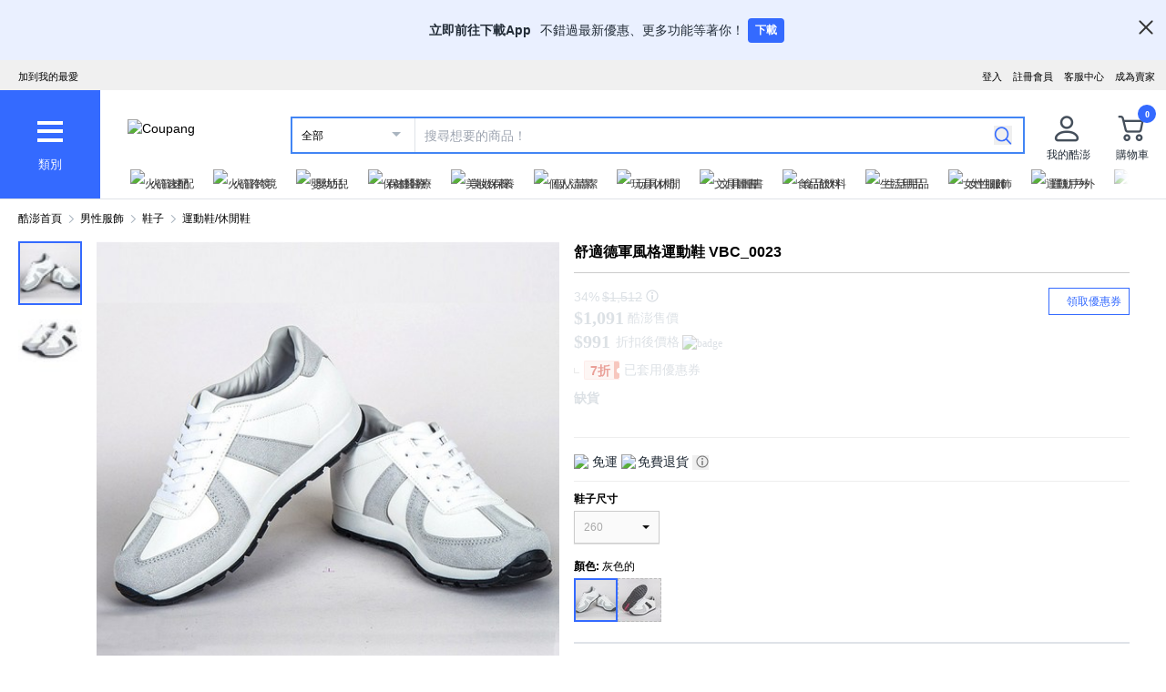

--- FILE ---
content_type: text/javascript
request_url: https://assets.coupangcdn.com/front/sdp-next/_next/static/chunks/app/products/%5BproductId%5D/layout-8ddccf9260106bb4.js
body_size: 403
content:
try{!function(){var e="undefined"!=typeof window?window:"undefined"!=typeof global?global:"undefined"!=typeof globalThis?globalThis:"undefined"!=typeof self?self:{},n=(new e.Error).stack;n&&(e._sentryDebugIds=e._sentryDebugIds||{},e._sentryDebugIds[n]="1ee638ac-a1aa-4261-b414-8192b61adc48",e._sentryDebugIdIdentifier="sentry-dbid-1ee638ac-a1aa-4261-b414-8192b61adc48")}()}catch(e){}(self.webpackChunk_N_E=self.webpackChunk_N_E||[]).push([[7755],{28429:()=>{},61599:(e,n,t)=>{Promise.resolve().then(t.bind(t,93298)),Promise.resolve().then(t.bind(t,2093)),Promise.resolve().then(t.bind(t,7167)),Promise.resolve().then(t.t.bind(t,5472,23)),Promise.resolve().then(t.bind(t,62847)),Promise.resolve().then(t.t.bind(t,28429,23))},62847:(e,n,t)=>{"use strict";t.d(n,{ClientContextProvider:()=>l,D2:()=>i,WD:()=>d});var s=t(97904),r=t(17596);function i(){return(0,r.use)(o)}t(72453);let o=(0,r.createContext)(null),d=()=>(0,r.useContext)(o);function l(e){let{children:n,urlQuery:t,isMobile:r,abTestMap:i}=e;return(0,s.jsx)(o,{value:{urlQuery:t,isMobile:r,abTestMap:i},children:n})}}},e=>{e.O(0,[5962,1155,7167,6980,964,7358],()=>e(e.s=61599)),_N_E=e.O()}]);
//# sourceMappingURL=layout-8ddccf9260106bb4.js.map

--- FILE ---
content_type: text/javascript
request_url: https://assets.coupangcdn.com/front/sdp-next/_next/static/chunks/7167-39981250a5ae7b67.js
body_size: 62920
content:
try{!function(){var e="undefined"!=typeof window?window:"undefined"!=typeof global?global:"undefined"!=typeof globalThis?globalThis:"undefined"!=typeof self?self:{},t=(new e.Error).stack;t&&(e._sentryDebugIds=e._sentryDebugIds||{},e._sentryDebugIds[t]="ef36aa0c-1ca3-4041-ab2d-efa94f04413e",e._sentryDebugIdIdentifier="sentry-dbid-ef36aa0c-1ca3-4041-ab2d-efa94f04413e")}()}catch(e){}"use strict";(self.webpackChunk_N_E=self.webpackChunk_N_E||[]).push([[7167],{7167:(e,t,r)=>{let n,o,l;r.r(t),r.d(t,{BizBadge:()=>rf,BizBadgeInline:()=>rp,Button:()=>rl,Checkbox:()=>oF,DiscountRate:()=>od,Divider:()=>oK,Grid:()=>rm,Header:()=>op,Popover:()=>nx,PopoverBody:()=>nU,PopoverContent:()=>n_,PopoverHeader:()=>nG,PopoverTrigger:()=>nL,Popup:()=>n5,PopupBody:()=>on,PopupContent:()=>ot,PopupFooter:()=>oo,PopupHeader:()=>or,QuantityPicker:()=>lL,Radio:()=>oj,RadioGroup:()=>oW,Rating:()=>o2,Toggle:()=>oG,UIProvider:()=>A,bizBadgeDataAdapter:()=>rc,lgBreakpoint:()=>oa,mdBreakpoint:()=>oi,mergeCss:()=>eD,smBreakpoint:()=>ol,xlBreakpoint:()=>os,xxlBreakpoint:()=>ou});var i,a=r(97904),s=r(17596),u=r(25645);let c=s.createContext(null);function d(e){let{children:t}=e,r=(0,s.useContext)(c),[n,o]=(0,s.useState)(0),l=(0,s.useMemo)(()=>({parent:r,modalCount:n,addModal(){o(e=>e+1),r&&r.addModal()},removeModal(){o(e=>e-1),r&&r.removeModal()}}),[r,n]);return s.createElement(c.Provider,{value:l},t)}function p(e){let t,{modalProviderProps:r}={modalProviderProps:{"aria-hidden":!!(t=(0,s.useContext)(c))&&t.modalCount>0||void 0}};return s.createElement("div",{"data-overlay-container":!0,...e,...r})}function f(e){return s.createElement(d,null,s.createElement(p,e))}let m=new Set(["Arab","Syrc","Samr","Mand","Thaa","Mend","Nkoo","Adlm","Rohg","Hebr"]),b=new Set(["ae","ar","arc","bcc","bqi","ckb","dv","fa","glk","he","ku","mzn","nqo","pnb","ps","sd","ug","ur","yi"]);function g(e){if(Intl.Locale){let t=new Intl.Locale(e).maximize(),r="function"==typeof t.getTextInfo?t.getTextInfo():t.textInfo;if(r)return"rtl"===r.direction;if(t.script)return m.has(t.script)}let t=e.split("-")[0];return b.has(t)}let h={prefix:String(Math.round(1e10*Math.random())),current:0},v=s.createContext(h),w=s.createContext(!1);"undefined"!=typeof window&&window.document&&window.document.createElement;let y=new WeakMap,x="function"==typeof s.useId?function(e){let t=s.useId(),[r]=(0,s.useState)(P()),n=r?"react-aria":`react-aria${h.prefix}`;return e||`${n}-${t}`}:function(e){let t=(0,s.useContext)(v),r=function(e=!1){let t=(0,s.useContext)(v),r=(0,s.useRef)(null);if(null===r.current&&!e){var n,o;let e=null==(o=s.__SECRET_INTERNALS_DO_NOT_USE_OR_YOU_WILL_BE_FIRED)||null==(n=o.ReactCurrentOwner)?void 0:n.current;if(e){let r=y.get(e);null==r?y.set(e,{id:t.current,state:e.memoizedState}):e.memoizedState!==r.state&&(t.current=r.id,y.delete(e))}r.current=++t.current}return r.current}(!!e),n=`react-aria${t.prefix}`;return e||`${n}-${r}`};function L(){return!1}function E(){return!0}function C(e){return()=>{}}function P(){return"function"==typeof s.useSyncExternalStore?s.useSyncExternalStore(C,L,E):(0,s.useContext)(w)}let M=Symbol.for("react-aria.i18n.locale");function N(){let e="undefined"!=typeof window&&window[M]||"undefined"!=typeof navigator&&(navigator.language||navigator.userLanguage)||"en-US";try{Intl.DateTimeFormat.supportedLocalesOf([e])}catch{e="en-US"}return{locale:e,direction:g(e)?"rtl":"ltr"}}let T=N(),S=new Set;function k(){for(let e of(T=N(),S))e(T)}function D(){let e=P(),[t,r]=(0,s.useState)(T);return((0,s.useEffect)(()=>(0===S.size&&window.addEventListener("languagechange",k),S.add(r),()=>{S.delete(r),0===S.size&&window.removeEventListener("languagechange",k)}),[]),e)?{locale:"en-US",direction:"ltr"}:t}let F=s.createContext(null);function R(e){let{locale:t,children:r}=e,n=s.useMemo(()=>({locale:t,direction:g(t)?"rtl":"ltr"}),[t]);return s.createElement(F.Provider,{value:n},r)}function I(e){let{children:t}=e,r=D();return s.createElement(F.Provider,{value:r},t)}function B(e){let{locale:t,children:r}=e;return t?s.createElement(R,{locale:t,children:r}):s.createElement(I,{children:r})}function j(){let e=D();return(0,s.useContext)(F)||e}function A({children:e,locale:t}){return(0,a.jsx)(B,{locale:t,children:(0,a.jsx)(f,{children:e})})}let O=(e,t)=>{if(0===e.length)return t.classGroupId;let r=e[0],n=t.nextPart.get(r),o=n?O(e.slice(1),n):void 0;if(o)return o;if(0===t.validators.length)return;let l=e.join("-");return t.validators.find(({validator:e})=>e(l))?.classGroupId},V=/^\[(.+)\]$/,$=(e,t,r,n)=>{e.forEach(e=>{if("string"==typeof e){(""===e?t:z(t,e)).classGroupId=r;return}if("function"==typeof e)return Z(e)?void $(e(n),t,r,n):void t.validators.push({validator:e,classGroupId:r});Object.entries(e).forEach(([e,o])=>{$(o,z(t,e),r,n)})})},z=(e,t)=>{let r=e;return t.split("-").forEach(e=>{r.nextPart.has(e)||r.nextPart.set(e,{nextPart:new Map,validators:[]}),r=r.nextPart.get(e)}),r},Z=e=>e.isThemeGetter,H=(e,t)=>t?e.map(([e,r])=>[e,r.map(e=>"string"==typeof e?t+e:"object"==typeof e?Object.fromEntries(Object.entries(e).map(([e,r])=>[t+e,r])):e)]):e,_=e=>{if(e.length<=1)return e;let t=[],r=[];return e.forEach(e=>{"["===e[0]?(t.push(...r.sort(),e),r=[]):r.push(e)}),t.push(...r.sort()),t},W=/\s+/;function K(){let e,t,r=0,n="";for(;r<arguments.length;)(e=arguments[r++])&&(t=G(e))&&(n&&(n+=" "),n+=t);return n}let G=e=>{let t;if("string"==typeof e)return e;let r="";for(let n=0;n<e.length;n++)e[n]&&(t=G(e[n]))&&(r&&(r+=" "),r+=t);return r};function U(e,...t){let r,n,o,l=function(a){let s;return n=(r={cache:(e=>{if(e<1)return{get:()=>void 0,set:()=>{}};let t=0,r=new Map,n=new Map,o=(o,l)=>{r.set(o,l),++t>e&&(t=0,n=r,r=new Map)};return{get(e){let t=r.get(e);return void 0!==t?t:void 0!==(t=n.get(e))?(o(e,t),t):void 0},set(e,t){r.has(e)?r.set(e,t):o(e,t)}}})((s=t.reduce((e,t)=>t(e),e())).cacheSize),parseClassName:(e=>{let{separator:t,experimentalParseClassName:r}=e,n=1===t.length,o=t[0],l=t.length,i=e=>{let r,i=[],a=0,s=0;for(let u=0;u<e.length;u++){let c=e[u];if(0===a){if(c===o&&(n||e.slice(u,u+l)===t)){i.push(e.slice(s,u)),s=u+l;continue}if("/"===c){r=u;continue}}"["===c?a++:"]"===c&&a--}let u=0===i.length?e:e.substring(s),c=u.startsWith("!"),d=c?u.substring(1):u;return{modifiers:i,hasImportantModifier:c,baseClassName:d,maybePostfixModifierPosition:r&&r>s?r-s:void 0}};return r?e=>r({className:e,parseClassName:i}):i})(s),...(e=>{let t=(e=>{let{theme:t,prefix:r}=e,n={nextPart:new Map,validators:[]};return H(Object.entries(e.classGroups),r).forEach(([e,r])=>{$(r,n,e,t)}),n})(e),{conflictingClassGroups:r,conflictingClassGroupModifiers:n}=e;return{getClassGroupId:e=>{let r=e.split("-");return""===r[0]&&1!==r.length&&r.shift(),O(r,t)||(e=>{if(V.test(e)){let t=V.exec(e)[1],r=t?.substring(0,t.indexOf(":"));if(r)return"arbitrary.."+r}})(e)},getConflictingClassGroupIds:(e,t)=>{let o=r[e]||[];return t&&n[e]?[...o,...n[e]]:o}}})(s)}).cache.get,o=r.cache.set,l=i,i(a)};function i(e){let t=n(e);if(t)return t;let l=((e,t)=>{let{parseClassName:r,getClassGroupId:n,getConflictingClassGroupIds:o}=t,l=[],i=e.trim().split(W),a="";for(let e=i.length-1;e>=0;e-=1){let t=i[e],{modifiers:s,hasImportantModifier:u,baseClassName:c,maybePostfixModifierPosition:d}=r(t),p=!!d,f=n(p?c.substring(0,d):c);if(!f){if(!p||!(f=n(c))){a=t+(a.length>0?" "+a:a);continue}p=!1}let m=_(s).join(":"),b=u?m+"!":m,g=b+f;if(l.includes(g))continue;l.push(g);let h=o(f,p);for(let e=0;e<h.length;++e){let t=h[e];l.push(b+t)}a=t+(a.length>0?" "+a:a)}return a})(e,r);return o(e,l),l}return function(){return l(K.apply(null,arguments))}}let q=e=>{let t=t=>t[e]||[];return t.isThemeGetter=!0,t},Y=/^\[(?:([a-z-]+):)?(.+)\]$/i,X=/^\d+\/\d+$/,J=new Set(["px","full","screen"]),Q=/^(\d+(\.\d+)?)?(xs|sm|md|lg|xl)$/,ee=/\d+(%|px|r?em|[sdl]?v([hwib]|min|max)|pt|pc|in|cm|mm|cap|ch|ex|r?lh|cq(w|h|i|b|min|max))|\b(calc|min|max|clamp)\(.+\)|^0$/,et=/^(rgba?|hsla?|hwb|(ok)?(lab|lch))\(.+\)$/,er=/^(inset_)?-?((\d+)?\.?(\d+)[a-z]+|0)_-?((\d+)?\.?(\d+)[a-z]+|0)/,en=/^(url|image|image-set|cross-fade|element|(repeating-)?(linear|radial|conic)-gradient)\(.+\)$/,eo=e=>ei(e)||J.has(e)||X.test(e),el=e=>ew(e,"length",ey),ei=e=>!!e&&!Number.isNaN(Number(e)),ea=e=>ew(e,"number",ei),es=e=>!!e&&Number.isInteger(Number(e)),eu=e=>e.endsWith("%")&&ei(e.slice(0,-1)),ec=e=>Y.test(e),ed=e=>Q.test(e),ep=new Set(["length","size","percentage"]),ef=e=>ew(e,ep,ex),em=e=>ew(e,"position",ex),eb=new Set(["image","url"]),eg=e=>ew(e,eb,eE),eh=e=>ew(e,"",eL),ev=()=>!0,ew=(e,t,r)=>{let n=Y.exec(e);return!!n&&(n[1]?"string"==typeof t?n[1]===t:t.has(n[1]):r(n[2]))},ey=e=>ee.test(e)&&!et.test(e),ex=()=>!1,eL=e=>er.test(e),eE=e=>en.test(e);Symbol.toStringTag;let eC=()=>{let e=q("colors"),t=q("spacing"),r=q("blur"),n=q("brightness"),o=q("borderColor"),l=q("borderRadius"),i=q("borderSpacing"),a=q("borderWidth"),s=q("contrast"),u=q("grayscale"),c=q("hueRotate"),d=q("invert"),p=q("gap"),f=q("gradientColorStops"),m=q("gradientColorStopPositions"),b=q("inset"),g=q("margin"),h=q("opacity"),v=q("padding"),w=q("saturate"),y=q("scale"),x=q("sepia"),L=q("skew"),E=q("space"),C=q("translate"),P=()=>["auto","contain","none"],M=()=>["auto","hidden","clip","visible","scroll"],N=()=>["auto",ec,t],T=()=>[ec,t],S=()=>["",eo,el],k=()=>["auto",ei,ec],D=()=>["bottom","center","left","left-bottom","left-top","right","right-bottom","right-top","top"],F=()=>["solid","dashed","dotted","double","none"],R=()=>["normal","multiply","screen","overlay","darken","lighten","color-dodge","color-burn","hard-light","soft-light","difference","exclusion","hue","saturation","color","luminosity"],I=()=>["start","end","center","between","around","evenly","stretch"],B=()=>["","0",ec],j=()=>["auto","avoid","all","avoid-page","page","left","right","column"],A=()=>[ei,ec];return{cacheSize:500,separator:":",theme:{colors:[ev],spacing:[eo,el],blur:["none","",ed,ec],brightness:A(),borderColor:[e],borderRadius:["none","","full",ed,ec],borderSpacing:T(),borderWidth:S(),contrast:A(),grayscale:B(),hueRotate:A(),invert:B(),gap:T(),gradientColorStops:[e],gradientColorStopPositions:[eu,el],inset:N(),margin:N(),opacity:A(),padding:T(),saturate:A(),scale:A(),sepia:B(),skew:A(),space:T(),translate:T()},classGroups:{aspect:[{aspect:["auto","square","video",ec]}],container:["container"],columns:[{columns:[ed]}],"break-after":[{"break-after":j()}],"break-before":[{"break-before":j()}],"break-inside":[{"break-inside":["auto","avoid","avoid-page","avoid-column"]}],"box-decoration":[{"box-decoration":["slice","clone"]}],box:[{box:["border","content"]}],display:["block","inline-block","inline","flex","inline-flex","table","inline-table","table-caption","table-cell","table-column","table-column-group","table-footer-group","table-header-group","table-row-group","table-row","flow-root","grid","inline-grid","contents","list-item","hidden"],float:[{float:["right","left","none","start","end"]}],clear:[{clear:["left","right","both","none","start","end"]}],isolation:["isolate","isolation-auto"],"object-fit":[{object:["contain","cover","fill","none","scale-down"]}],"object-position":[{object:[...D(),ec]}],overflow:[{overflow:M()}],"overflow-x":[{"overflow-x":M()}],"overflow-y":[{"overflow-y":M()}],overscroll:[{overscroll:P()}],"overscroll-x":[{"overscroll-x":P()}],"overscroll-y":[{"overscroll-y":P()}],position:["static","fixed","absolute","relative","sticky"],inset:[{inset:[b]}],"inset-x":[{"inset-x":[b]}],"inset-y":[{"inset-y":[b]}],start:[{start:[b]}],end:[{end:[b]}],top:[{top:[b]}],right:[{right:[b]}],bottom:[{bottom:[b]}],left:[{left:[b]}],visibility:["visible","invisible","collapse"],z:[{z:["auto",es,ec]}],basis:[{basis:N()}],"flex-direction":[{flex:["row","row-reverse","col","col-reverse"]}],"flex-wrap":[{flex:["wrap","wrap-reverse","nowrap"]}],flex:[{flex:["1","auto","initial","none",ec]}],grow:[{grow:B()}],shrink:[{shrink:B()}],order:[{order:["first","last","none",es,ec]}],"grid-cols":[{"grid-cols":[ev]}],"col-start-end":[{col:["auto",{span:["full",es,ec]},ec]}],"col-start":[{"col-start":k()}],"col-end":[{"col-end":k()}],"grid-rows":[{"grid-rows":[ev]}],"row-start-end":[{row:["auto",{span:[es,ec]},ec]}],"row-start":[{"row-start":k()}],"row-end":[{"row-end":k()}],"grid-flow":[{"grid-flow":["row","col","dense","row-dense","col-dense"]}],"auto-cols":[{"auto-cols":["auto","min","max","fr",ec]}],"auto-rows":[{"auto-rows":["auto","min","max","fr",ec]}],gap:[{gap:[p]}],"gap-x":[{"gap-x":[p]}],"gap-y":[{"gap-y":[p]}],"justify-content":[{justify:["normal",...I()]}],"justify-items":[{"justify-items":["start","end","center","stretch"]}],"justify-self":[{"justify-self":["auto","start","end","center","stretch"]}],"align-content":[{content:["normal",...I(),"baseline"]}],"align-items":[{items:["start","end","center","baseline","stretch"]}],"align-self":[{self:["auto","start","end","center","stretch","baseline"]}],"place-content":[{"place-content":[...I(),"baseline"]}],"place-items":[{"place-items":["start","end","center","baseline","stretch"]}],"place-self":[{"place-self":["auto","start","end","center","stretch"]}],p:[{p:[v]}],px:[{px:[v]}],py:[{py:[v]}],ps:[{ps:[v]}],pe:[{pe:[v]}],pt:[{pt:[v]}],pr:[{pr:[v]}],pb:[{pb:[v]}],pl:[{pl:[v]}],m:[{m:[g]}],mx:[{mx:[g]}],my:[{my:[g]}],ms:[{ms:[g]}],me:[{me:[g]}],mt:[{mt:[g]}],mr:[{mr:[g]}],mb:[{mb:[g]}],ml:[{ml:[g]}],"space-x":[{"space-x":[E]}],"space-x-reverse":["space-x-reverse"],"space-y":[{"space-y":[E]}],"space-y-reverse":["space-y-reverse"],w:[{w:["auto","min","max","fit","svw","lvw","dvw",ec,t]}],"min-w":[{"min-w":[ec,t,"min","max","fit"]}],"max-w":[{"max-w":[ec,t,"none","full","min","max","fit","prose",{screen:[ed]},ed]}],h:[{h:[ec,t,"auto","min","max","fit","svh","lvh","dvh"]}],"min-h":[{"min-h":[ec,t,"min","max","fit","svh","lvh","dvh"]}],"max-h":[{"max-h":[ec,t,"min","max","fit","svh","lvh","dvh"]}],size:[{size:[ec,t,"auto","min","max","fit"]}],"font-size":[{text:["base",ed,el]}],"font-smoothing":["antialiased","subpixel-antialiased"],"font-style":["italic","not-italic"],"font-weight":[{font:["thin","extralight","light","normal","medium","semibold","bold","extrabold","black",ea]}],"font-family":[{font:[ev]}],"fvn-normal":["normal-nums"],"fvn-ordinal":["ordinal"],"fvn-slashed-zero":["slashed-zero"],"fvn-figure":["lining-nums","oldstyle-nums"],"fvn-spacing":["proportional-nums","tabular-nums"],"fvn-fraction":["diagonal-fractions","stacked-fractions"],tracking:[{tracking:["tighter","tight","normal","wide","wider","widest",ec]}],"line-clamp":[{"line-clamp":["none",ei,ea]}],leading:[{leading:["none","tight","snug","normal","relaxed","loose",eo,ec]}],"list-image":[{"list-image":["none",ec]}],"list-style-type":[{list:["none","disc","decimal",ec]}],"list-style-position":[{list:["inside","outside"]}],"placeholder-color":[{placeholder:[e]}],"placeholder-opacity":[{"placeholder-opacity":[h]}],"text-alignment":[{text:["left","center","right","justify","start","end"]}],"text-color":[{text:[e]}],"text-opacity":[{"text-opacity":[h]}],"text-decoration":["underline","overline","line-through","no-underline"],"text-decoration-style":[{decoration:[...F(),"wavy"]}],"text-decoration-thickness":[{decoration:["auto","from-font",eo,el]}],"underline-offset":[{"underline-offset":["auto",eo,ec]}],"text-decoration-color":[{decoration:[e]}],"text-transform":["uppercase","lowercase","capitalize","normal-case"],"text-overflow":["truncate","text-ellipsis","text-clip"],"text-wrap":[{text:["wrap","nowrap","balance","pretty"]}],indent:[{indent:T()}],"vertical-align":[{align:["baseline","top","middle","bottom","text-top","text-bottom","sub","super",ec]}],whitespace:[{whitespace:["normal","nowrap","pre","pre-line","pre-wrap","break-spaces"]}],break:[{break:["normal","words","all","keep"]}],hyphens:[{hyphens:["none","manual","auto"]}],content:[{content:["none",ec]}],"bg-attachment":[{bg:["fixed","local","scroll"]}],"bg-clip":[{"bg-clip":["border","padding","content","text"]}],"bg-opacity":[{"bg-opacity":[h]}],"bg-origin":[{"bg-origin":["border","padding","content"]}],"bg-position":[{bg:[...D(),em]}],"bg-repeat":[{bg:["no-repeat",{repeat:["","x","y","round","space"]}]}],"bg-size":[{bg:["auto","cover","contain",ef]}],"bg-image":[{bg:["none",{"gradient-to":["t","tr","r","br","b","bl","l","tl"]},eg]}],"bg-color":[{bg:[e]}],"gradient-from-pos":[{from:[m]}],"gradient-via-pos":[{via:[m]}],"gradient-to-pos":[{to:[m]}],"gradient-from":[{from:[f]}],"gradient-via":[{via:[f]}],"gradient-to":[{to:[f]}],rounded:[{rounded:[l]}],"rounded-s":[{"rounded-s":[l]}],"rounded-e":[{"rounded-e":[l]}],"rounded-t":[{"rounded-t":[l]}],"rounded-r":[{"rounded-r":[l]}],"rounded-b":[{"rounded-b":[l]}],"rounded-l":[{"rounded-l":[l]}],"rounded-ss":[{"rounded-ss":[l]}],"rounded-se":[{"rounded-se":[l]}],"rounded-ee":[{"rounded-ee":[l]}],"rounded-es":[{"rounded-es":[l]}],"rounded-tl":[{"rounded-tl":[l]}],"rounded-tr":[{"rounded-tr":[l]}],"rounded-br":[{"rounded-br":[l]}],"rounded-bl":[{"rounded-bl":[l]}],"border-w":[{border:[a]}],"border-w-x":[{"border-x":[a]}],"border-w-y":[{"border-y":[a]}],"border-w-s":[{"border-s":[a]}],"border-w-e":[{"border-e":[a]}],"border-w-t":[{"border-t":[a]}],"border-w-r":[{"border-r":[a]}],"border-w-b":[{"border-b":[a]}],"border-w-l":[{"border-l":[a]}],"border-opacity":[{"border-opacity":[h]}],"border-style":[{border:[...F(),"hidden"]}],"divide-x":[{"divide-x":[a]}],"divide-x-reverse":["divide-x-reverse"],"divide-y":[{"divide-y":[a]}],"divide-y-reverse":["divide-y-reverse"],"divide-opacity":[{"divide-opacity":[h]}],"divide-style":[{divide:F()}],"border-color":[{border:[o]}],"border-color-x":[{"border-x":[o]}],"border-color-y":[{"border-y":[o]}],"border-color-s":[{"border-s":[o]}],"border-color-e":[{"border-e":[o]}],"border-color-t":[{"border-t":[o]}],"border-color-r":[{"border-r":[o]}],"border-color-b":[{"border-b":[o]}],"border-color-l":[{"border-l":[o]}],"divide-color":[{divide:[o]}],"outline-style":[{outline:["",...F()]}],"outline-offset":[{"outline-offset":[eo,ec]}],"outline-w":[{outline:[eo,el]}],"outline-color":[{outline:[e]}],"ring-w":[{ring:S()}],"ring-w-inset":["ring-inset"],"ring-color":[{ring:[e]}],"ring-opacity":[{"ring-opacity":[h]}],"ring-offset-w":[{"ring-offset":[eo,el]}],"ring-offset-color":[{"ring-offset":[e]}],shadow:[{shadow:["","inner","none",ed,eh]}],"shadow-color":[{shadow:[ev]}],opacity:[{opacity:[h]}],"mix-blend":[{"mix-blend":[...R(),"plus-lighter","plus-darker"]}],"bg-blend":[{"bg-blend":R()}],filter:[{filter:["","none"]}],blur:[{blur:[r]}],brightness:[{brightness:[n]}],contrast:[{contrast:[s]}],"drop-shadow":[{"drop-shadow":["","none",ed,ec]}],grayscale:[{grayscale:[u]}],"hue-rotate":[{"hue-rotate":[c]}],invert:[{invert:[d]}],saturate:[{saturate:[w]}],sepia:[{sepia:[x]}],"backdrop-filter":[{"backdrop-filter":["","none"]}],"backdrop-blur":[{"backdrop-blur":[r]}],"backdrop-brightness":[{"backdrop-brightness":[n]}],"backdrop-contrast":[{"backdrop-contrast":[s]}],"backdrop-grayscale":[{"backdrop-grayscale":[u]}],"backdrop-hue-rotate":[{"backdrop-hue-rotate":[c]}],"backdrop-invert":[{"backdrop-invert":[d]}],"backdrop-opacity":[{"backdrop-opacity":[h]}],"backdrop-saturate":[{"backdrop-saturate":[w]}],"backdrop-sepia":[{"backdrop-sepia":[x]}],"border-collapse":[{border:["collapse","separate"]}],"border-spacing":[{"border-spacing":[i]}],"border-spacing-x":[{"border-spacing-x":[i]}],"border-spacing-y":[{"border-spacing-y":[i]}],"table-layout":[{table:["auto","fixed"]}],caption:[{caption:["top","bottom"]}],transition:[{transition:["none","all","","colors","opacity","shadow","transform",ec]}],duration:[{duration:A()}],ease:[{ease:["linear","in","out","in-out",ec]}],delay:[{delay:A()}],animate:[{animate:["none","spin","ping","pulse","bounce",ec]}],transform:[{transform:["","gpu","none"]}],scale:[{scale:[y]}],"scale-x":[{"scale-x":[y]}],"scale-y":[{"scale-y":[y]}],rotate:[{rotate:[es,ec]}],"translate-x":[{"translate-x":[C]}],"translate-y":[{"translate-y":[C]}],"skew-x":[{"skew-x":[L]}],"skew-y":[{"skew-y":[L]}],"transform-origin":[{origin:["center","top","top-right","right","bottom-right","bottom","bottom-left","left","top-left",ec]}],accent:[{accent:["auto",e]}],appearance:[{appearance:["none","auto"]}],cursor:[{cursor:["auto","default","pointer","wait","text","move","help","not-allowed","none","context-menu","progress","cell","crosshair","vertical-text","alias","copy","no-drop","grab","grabbing","all-scroll","col-resize","row-resize","n-resize","e-resize","s-resize","w-resize","ne-resize","nw-resize","se-resize","sw-resize","ew-resize","ns-resize","nesw-resize","nwse-resize","zoom-in","zoom-out",ec]}],"caret-color":[{caret:[e]}],"pointer-events":[{"pointer-events":["none","auto"]}],resize:[{resize:["none","y","x",""]}],"scroll-behavior":[{scroll:["auto","smooth"]}],"scroll-m":[{"scroll-m":T()}],"scroll-mx":[{"scroll-mx":T()}],"scroll-my":[{"scroll-my":T()}],"scroll-ms":[{"scroll-ms":T()}],"scroll-me":[{"scroll-me":T()}],"scroll-mt":[{"scroll-mt":T()}],"scroll-mr":[{"scroll-mr":T()}],"scroll-mb":[{"scroll-mb":T()}],"scroll-ml":[{"scroll-ml":T()}],"scroll-p":[{"scroll-p":T()}],"scroll-px":[{"scroll-px":T()}],"scroll-py":[{"scroll-py":T()}],"scroll-ps":[{"scroll-ps":T()}],"scroll-pe":[{"scroll-pe":T()}],"scroll-pt":[{"scroll-pt":T()}],"scroll-pr":[{"scroll-pr":T()}],"scroll-pb":[{"scroll-pb":T()}],"scroll-pl":[{"scroll-pl":T()}],"snap-align":[{snap:["start","end","center","align-none"]}],"snap-stop":[{snap:["normal","always"]}],"snap-type":[{snap:["none","x","y","both"]}],"snap-strictness":[{snap:["mandatory","proximity"]}],touch:[{touch:["auto","none","manipulation"]}],"touch-x":[{"touch-pan":["x","left","right"]}],"touch-y":[{"touch-pan":["y","up","down"]}],"touch-pz":["touch-pinch-zoom"],select:[{select:["none","text","all","auto"]}],"will-change":[{"will-change":["auto","scroll","contents","transform",ec]}],fill:[{fill:[e,"none"]}],"stroke-w":[{stroke:[eo,el,ea]}],stroke:[{stroke:[e,"none"]}],sr:["sr-only","not-sr-only"],"forced-color-adjust":[{"forced-color-adjust":["auto","none"]}]},conflictingClassGroups:{overflow:["overflow-x","overflow-y"],overscroll:["overscroll-x","overscroll-y"],inset:["inset-x","inset-y","start","end","top","right","bottom","left"],"inset-x":["right","left"],"inset-y":["top","bottom"],flex:["basis","grow","shrink"],gap:["gap-x","gap-y"],p:["px","py","ps","pe","pt","pr","pb","pl"],px:["pr","pl"],py:["pt","pb"],m:["mx","my","ms","me","mt","mr","mb","ml"],mx:["mr","ml"],my:["mt","mb"],size:["w","h"],"font-size":["leading"],"fvn-normal":["fvn-ordinal","fvn-slashed-zero","fvn-figure","fvn-spacing","fvn-fraction"],"fvn-ordinal":["fvn-normal"],"fvn-slashed-zero":["fvn-normal"],"fvn-figure":["fvn-normal"],"fvn-spacing":["fvn-normal"],"fvn-fraction":["fvn-normal"],"line-clamp":["display","overflow"],rounded:["rounded-s","rounded-e","rounded-t","rounded-r","rounded-b","rounded-l","rounded-ss","rounded-se","rounded-ee","rounded-es","rounded-tl","rounded-tr","rounded-br","rounded-bl"],"rounded-s":["rounded-ss","rounded-es"],"rounded-e":["rounded-se","rounded-ee"],"rounded-t":["rounded-tl","rounded-tr"],"rounded-r":["rounded-tr","rounded-br"],"rounded-b":["rounded-br","rounded-bl"],"rounded-l":["rounded-tl","rounded-bl"],"border-spacing":["border-spacing-x","border-spacing-y"],"border-w":["border-w-s","border-w-e","border-w-t","border-w-r","border-w-b","border-w-l"],"border-w-x":["border-w-r","border-w-l"],"border-w-y":["border-w-t","border-w-b"],"border-color":["border-color-s","border-color-e","border-color-t","border-color-r","border-color-b","border-color-l"],"border-color-x":["border-color-r","border-color-l"],"border-color-y":["border-color-t","border-color-b"],"scroll-m":["scroll-mx","scroll-my","scroll-ms","scroll-me","scroll-mt","scroll-mr","scroll-mb","scroll-ml"],"scroll-mx":["scroll-mr","scroll-ml"],"scroll-my":["scroll-mt","scroll-mb"],"scroll-p":["scroll-px","scroll-py","scroll-ps","scroll-pe","scroll-pt","scroll-pr","scroll-pb","scroll-pl"],"scroll-px":["scroll-pr","scroll-pl"],"scroll-py":["scroll-pt","scroll-pb"],touch:["touch-x","touch-y","touch-pz"],"touch-x":["touch"],"touch-y":["touch"],"touch-pz":["touch"]},conflictingClassGroupModifiers:{"font-size":["leading"]}}},eP=(e,t,r)=>{void 0!==r&&(e[t]=r)},eM=(e,t)=>{if(t)for(let r in t)eP(e,r,t[r])},eN=(e,t)=>{if(t)for(let r in t){let n=t[r];void 0!==n&&(e[r]=(e[r]||[]).concat(n))}};var eT=r(31476);let eS="undefined"!=typeof window?window:globalThis,ek="__WP_UI_TW_MERGE",eD=eS[ek]=eS[ek]||function(...e){let t=((e,...t)=>"function"==typeof e?U(eC,e,...t):U(()=>((e,{cacheSize:t,prefix:r,separator:n,experimentalParseClassName:o,extend:l={},override:i={}})=>{for(let l in eP(e,"cacheSize",t),eP(e,"prefix",r),eP(e,"separator",n),eP(e,"experimentalParseClassName",o),i)eM(e[l],i[l]);for(let t in l)eN(e[t],l[t]);return e})(eC(),e),...t))(...e);return function(...e){return t((0,eT.A)(e))}}({prefix:"twc-"});function eF(e){let t=(0,s.useRef)(e);t.current=(0,s.useMemo)(()=>e,[e]);let r=(0,s.useRef)(null);return r.current||(r.current=function(...e){return t.current.apply(this,e)}),r.current}let eR="undefined"!=typeof document?s.useLayoutEffect:()=>{},eI=null!=(i=s.useInsertionEffect)?i:eR;function eB(e){let t=(0,s.useRef)(null);return eI(()=>{t.current=e},[e]),(0,s.useCallback)((...e)=>{let r=t.current;return null==r?void 0:r(...e)},[])}let ej=e=>{var t;return null!=(t=null==e?void 0:e.ownerDocument)?t:document},eA=e=>e&&"window"in e&&e.window===e?e:ej(e).defaultView||window,eO="undefined"!=typeof Element&&"checkVisibility"in Element.prototype;function eV(e,t){return eO?e.checkVisibility({visibilityProperty:!0})&&!e.closest("[data-react-aria-prevent-focus]"):"#comment"!==e.nodeName&&function(e){let t=eA(e);if(!(e instanceof t.HTMLElement)&&!(e instanceof t.SVGElement))return!1;let{display:r,visibility:n}=e.style,o="none"!==r&&"hidden"!==n&&"collapse"!==n;if(o){let{getComputedStyle:t}=e.ownerDocument.defaultView,{display:r,visibility:n}=t(e);o="none"!==r&&"hidden"!==n&&"collapse"!==n}return o}(e)&&!e.hasAttribute("hidden")&&!e.hasAttribute("data-react-aria-prevent-focus")&&("DETAILS"!==e.nodeName||!t||"SUMMARY"===t.nodeName||e.hasAttribute("open"))&&(!e.parentElement||eV(e.parentElement,e))}let e$=["input:not([disabled]):not([type=hidden])","select:not([disabled])","textarea:not([disabled])","button:not([disabled])","a[href]","area[href]","summary","iframe","object","embed","audio[controls]","video[controls]",'[contenteditable]:not([contenteditable^="false"])',"permission"],ez=e$.join(":not([hidden]),")+",[tabindex]:not([disabled]):not([hidden])";e$.push('[tabindex]:not([tabindex="-1"]):not([disabled])');let eZ=e$.join(':not([hidden]):not([tabindex="-1"]),');function eH(e){return e.matches(ez)&&eV(e)&&!eW(e)}function e_(e){return e.matches(eZ)&&eV(e)&&!eW(e)}function eW(e){let t=e;for(;null!=t;){if(t instanceof t.ownerDocument.defaultView.HTMLElement&&t.inert)return!0;t=t.parentElement}return!1}function eK(e){if(function(){if(null==eG){eG=!1;try{document.createElement("div").focus({get preventScroll(){return eG=!0,!0}})}catch{}}return eG}())e.focus({preventScroll:!0});else{let t=function(e){let t=e.parentNode,r=[],n=document.scrollingElement||document.documentElement;for(;t instanceof HTMLElement&&t!==n;)(t.offsetHeight<t.scrollHeight||t.offsetWidth<t.scrollWidth)&&r.push({element:t,scrollTop:t.scrollTop,scrollLeft:t.scrollLeft}),t=t.parentNode;return n instanceof HTMLElement&&r.push({element:n,scrollTop:n.scrollTop,scrollLeft:n.scrollLeft}),r}(e);e.focus(),function(e){for(let{element:t,scrollTop:r,scrollLeft:n}of e)t.scrollTop=r,t.scrollLeft=n}(t)}}let eG=null;function eU(e){return e.nativeEvent=e,e.isDefaultPrevented=()=>e.defaultPrevented,e.isPropagationStopped=()=>e.cancelBubble,e.persist=()=>{},e}function eq(e,t){Object.defineProperty(e,"target",{value:t}),Object.defineProperty(e,"currentTarget",{value:t})}function eY(e){let t=(0,s.useRef)({isFocused:!1,observer:null});eR(()=>{let e=t.current;return()=>{e.observer&&(e.observer.disconnect(),e.observer=null)}},[]);let r=eB(t=>{null==e||e(t)});return(0,s.useCallback)(e=>{if(e.target instanceof HTMLButtonElement||e.target instanceof HTMLInputElement||e.target instanceof HTMLTextAreaElement||e.target instanceof HTMLSelectElement){t.current.isFocused=!0;let n=e.target;n.addEventListener("focusout",e=>{t.current.isFocused=!1,n.disabled&&r(eU(e)),t.current.observer&&(t.current.observer.disconnect(),t.current.observer=null)},{once:!0}),t.current.observer=new MutationObserver(()=>{if(t.current.isFocused&&n.disabled){var e;null==(e=t.current.observer)||e.disconnect();let r=n===document.activeElement?null:document.activeElement;n.dispatchEvent(new FocusEvent("blur",{relatedTarget:r})),n.dispatchEvent(new FocusEvent("focusout",{bubbles:!0,relatedTarget:r}))}}),t.current.observer.observe(n,{attributes:!0,attributeFilter:["disabled"]})}},[r])}let eX=!1;function eJ(e){var t;if("undefined"==typeof window||null==window.navigator)return!1;let r=null==(t=window.navigator.userAgentData)?void 0:t.brands;return Array.isArray(r)&&r.some(t=>e.test(t.brand))||e.test(window.navigator.userAgent)}function eQ(e){var t;return"undefined"!=typeof window&&null!=window.navigator&&e.test((null==(t=window.navigator.userAgentData)?void 0:t.platform)||window.navigator.platform)}function e0(e){let t=null;return()=>(null==t&&(t=e()),t)}let e2=e0(function(){return eQ(/^Mac/i)}),e1=e0(function(){return eQ(/^iPhone/i)}),e5=e0(function(){return eQ(/^iPad/i)||e2()&&navigator.maxTouchPoints>1}),e4=e0(function(){return e1()||e5()});e0(function(){return e2()||e4()});let e3=e0(function(){return eJ(/AppleWebKit/i)&&!e9()}),e9=e0(function(){return eJ(/Chrome/i)}),e8=e0(function(){return eJ(/Android/i)}),e6=e0(function(){return eJ(/Firefox/i)}),e7=new Map,te=new Set;function tt(){if("undefined"==typeof window)return;function e(e){return"propertyName"in e}let t=r=>{if(!e(r)||!r.target)return;let n=e7.get(r.target);if(n&&(n.delete(r.propertyName),0===n.size&&(r.target.removeEventListener("transitioncancel",t),e7.delete(r.target)),0===e7.size)){for(let e of te)e();te.clear()}};document.body.addEventListener("transitionrun",r=>{if(!e(r)||!r.target)return;let n=e7.get(r.target);n||(n=new Set,e7.set(r.target,n),r.target.addEventListener("transitioncancel",t,{once:!0})),n.add(r.propertyName)}),document.body.addEventListener("transitionend",t)}function tr(e){requestAnimationFrame(()=>{for(let[e]of e7)"isConnected"in e&&!e.isConnected&&e7.delete(e);0===e7.size?e():te.add(e)})}"undefined"!=typeof document&&("loading"!==document.readyState?tt():document.addEventListener("DOMContentLoaded",tt));let tn="default",to="",tl=new WeakMap;function ti(e){if(e4())"disabled"===tn&&(tn="restoring",setTimeout(()=>{tr(()=>{if("restoring"===tn){let t=ej(e);"none"===t.documentElement.style.webkitUserSelect&&(t.documentElement.style.webkitUserSelect=to||""),to="",tn="default"}})},300));else if((e instanceof HTMLElement||e instanceof SVGElement)&&e&&tl.has(e)){let t=tl.get(e),r="userSelect"in e.style?"userSelect":"webkitUserSelect";"none"===e.style[r]&&(e.style[r]=t),""===e.getAttribute("style")&&e.removeAttribute("style"),tl.delete(e)}}let ta=s.createContext({register:()=>{}});ta.displayName="PressResponderContext";var ts=r(51390),tu=r(25554),tc=r(28240);function td(...e){return(...t)=>{for(let r of e)"function"==typeof r&&r(...t)}}let tp=!!("undefined"!=typeof window&&window.document&&window.document.createElement),tf=new Map;function tm(e){let[t,r]=(0,s.useState)(e),o=(0,s.useRef)(null),l=x(t),i=(0,s.useRef)(null);if(n&&n.register(i,l),tp){let e=tf.get(l);e&&!e.includes(o)?e.push(o):tf.set(l,[o])}return eR(()=>()=>{n&&n.unregister(i),tf.delete(l)},[l]),(0,s.useEffect)(()=>{let e=o.current;return e&&r(e),()=>{e&&(o.current=null)}}),l}function tb(e=[]){let t=tm(),[r,n]=function(e){let[t,r]=(0,s.useState)(e),n=(0,s.useRef)(null),o=eB(()=>{if(!n.current)return;let e=n.current.next();if(e.done){n.current=null;return}t===e.value?o():r(e.value)});eR(()=>{n.current&&o()});let l=eB(e=>{n.current=e(t),o()});return[t,l]}(t),o=(0,s.useCallback)(()=>{n(function*(){yield t,yield document.getElementById(t)?t:void 0})},[t,n]);return eR(o,[t,o,...e]),r}function tg(...e){let t={...e[0]};for(let r=1;r<e.length;r++){let n=e[r];for(let e in n){let r=t[e],o=n[e];"function"==typeof r&&"function"==typeof o&&"o"===e[0]&&"n"===e[1]&&e.charCodeAt(2)>=65&&90>=e.charCodeAt(2)?t[e]=td(r,o):("className"===e||"UNSAFE_className"===e)&&"string"==typeof r&&"string"==typeof o?t[e]=(0,eT.A)(r,o):"id"===e&&r&&o?t.id=function(e,t){if(e===t)return e;let r=tf.get(e);if(r)return r.forEach(e=>e.current=t),t;let n=tf.get(t);return n?(n.forEach(t=>t.current=e),e):t}(r,o):t[e]=void 0!==o?o:r}}return t}function th(e,t){eR(()=>{if(e&&e.ref&&t)return e.ref.current=t.current,()=>{e.ref&&(e.ref.current=null)}})}function tv(){let e=(0,s.useRef)(new Map),t=(0,s.useCallback)((t,r,n,o)=>{let l=(null==o?void 0:o.once)?(...t)=>{e.current.delete(n),n(...t)}:n;e.current.set(n,{type:r,eventTarget:t,fn:l,options:o}),t.addEventListener(r,l,o)},[]),r=(0,s.useCallback)((t,r,n,o)=>{var l;let i=(null==(l=e.current.get(n))?void 0:l.fn)||n;t.removeEventListener(r,i,o),e.current.delete(n)},[]),n=(0,s.useCallback)(()=>{e.current.forEach((e,t)=>{r(e.eventTarget,e.type,t,e.options)})},[r]);return(0,s.useEffect)(()=>n,[n]),{addGlobalListener:t,removeGlobalListener:r,removeAllGlobalListeners:n}}"undefined"!=typeof FinalizationRegistry&&(n=new FinalizationRegistry(e=>{tf.delete(e)}));function tw(e,t){return!!t&&!!e&&e.contains(t)}function ty(e){return e.target}function tx(e,t,r=!0){var n,o;let{metaKey:l,ctrlKey:i,altKey:a,shiftKey:s}=t;e6()&&(null==(o=window.event)||null==(n=o.type)?void 0:n.startsWith("key"))&&"_blank"===e.target&&(e2()?l=!0:i=!0);let u=e3()&&e2()&&!e5()&&1?new KeyboardEvent("keydown",{keyIdentifier:"Enter",metaKey:l,ctrlKey:i,altKey:a,shiftKey:s}):new MouseEvent("click",{metaKey:l,ctrlKey:i,altKey:a,shiftKey:s,bubbles:!0,cancelable:!0});tx.isOpening=r,eK(e),e.dispatchEvent(u),tx.isOpening=!1}function tL(e){return""===e.pointerType&&!!e.isTrusted||(e8()&&e.pointerType?"click"===e.type&&1===e.buttons:0===e.detail&&!e.pointerType)}tx.isOpening=!1;var tE=new WeakMap;class tC{continuePropagation(){(0,tc._)(this,tE,!1)}get shouldStopPropagation(){return(0,ts._)(this,tE)}constructor(e,t,r,n){var o;(0,tu._)(this,tE,{writable:!0,value:void 0}),(0,tc._)(this,tE,!0);let l=null!=(o=null==n?void 0:n.target)?o:r.currentTarget,i=null==l?void 0:l.getBoundingClientRect(),a,s=0,u,c=null;null!=r.clientX&&null!=r.clientY&&(u=r.clientX,c=r.clientY),i&&(null!=u&&null!=c?(a=u-i.left,s=c-i.top):(a=i.width/2,s=i.height/2)),this.type=e,this.pointerType=t,this.target=r.currentTarget,this.shiftKey=r.shiftKey,this.metaKey=r.metaKey,this.ctrlKey=r.ctrlKey,this.altKey=r.altKey,this.x=a,this.y=s}}let tP=Symbol("linkClicked"),tM="react-aria-pressable-style",tN="data-react-aria-pressable";function tT(e){let{onPress:t,onPressChange:r,onPressStart:n,onPressEnd:o,onPressUp:l,onClick:i,isDisabled:a,isPressed:u,preventFocusOnPress:c,shouldCancelOnPointerExit:d,allowTextSelectionOnPress:p,ref:f,...m}=function(e){let t=(0,s.useContext)(ta);if(t){let{register:r,...n}=t;e=tg(n,e),r()}return th(t,e.ref),e}(e),[b,g]=(0,s.useState)(!1),h=(0,s.useRef)({isPressed:!1,ignoreEmulatedMouseEvents:!1,didFirePressStart:!1,isTriggeringEvent:!1,activePointerId:null,target:null,isOverTarget:!1,pointerType:null,disposables:[]}),{addGlobalListener:v,removeAllGlobalListeners:w}=tv(),y=eB((e,t)=>{let o=h.current;if(a||o.didFirePressStart)return!1;let l=!0;if(o.isTriggeringEvent=!0,n){let r=new tC("pressstart",t,e);n(r),l=r.shouldStopPropagation}return r&&r(!0),o.isTriggeringEvent=!1,o.didFirePressStart=!0,g(!0),l}),x=eB((e,n,l=!0)=>{let i=h.current;if(!i.didFirePressStart)return!1;i.didFirePressStart=!1,i.isTriggeringEvent=!0;let s=!0;if(o){let t=new tC("pressend",n,e);o(t),s=t.shouldStopPropagation}if(r&&r(!1),g(!1),t&&l&&!a){let r=new tC("press",n,e);t(r),s&&(s=r.shouldStopPropagation)}return i.isTriggeringEvent=!1,s}),L=eB((e,t)=>{let r=h.current;if(a)return!1;if(l){r.isTriggeringEvent=!0;let n=new tC("pressup",t,e);return l(n),r.isTriggeringEvent=!1,n.shouldStopPropagation}return!0}),E=eB(e=>{let t=h.current;if(t.isPressed&&t.target){for(let r of(t.didFirePressStart&&null!=t.pointerType&&x(tD(t.target,e),t.pointerType,!1),t.isPressed=!1,t.isOverTarget=!1,t.activePointerId=null,t.pointerType=null,w(),p||ti(t.target),t.disposables))r();t.disposables=[]}}),C=eB(e=>{d&&E(e)}),P=eB(e=>{a||null==i||i(e)}),M=eB((e,t)=>{if(!a&&i){let r=new MouseEvent("click",e);eq(r,t),i(eU(r))}}),N=(0,s.useMemo)(()=>{let e=h.current,t={onKeyDown(t){if(tk(t.nativeEvent,t.currentTarget)&&tw(t.currentTarget,ty(t.nativeEvent))){var n;tF(ty(t.nativeEvent),t.key)&&t.preventDefault();let o=!0;if(!e.isPressed&&!t.repeat){e.target=t.currentTarget,e.isPressed=!0,e.pointerType="keyboard",o=y(t,"keyboard");let n=t.currentTarget;v(ej(t.currentTarget),"keyup",td(t=>{tk(t,n)&&!t.repeat&&tw(n,ty(t))&&e.target&&L(tD(e.target,t),"keyboard")},r),!0)}o&&t.stopPropagation(),t.metaKey&&e2()&&(null==(n=e.metaKeyEvents)||n.set(t.key,t.nativeEvent))}else"Meta"===t.key&&(e.metaKeyEvents=new Map)},onClick(t){if((!t||tw(t.currentTarget,ty(t.nativeEvent)))&&t&&0===t.button&&!e.isTriggeringEvent&&!tx.isOpening){let r=!0;if(a&&t.preventDefault(),!e.ignoreEmulatedMouseEvents&&!e.isPressed&&("virtual"===e.pointerType||tL(t.nativeEvent))){let e=y(t,"virtual"),n=L(t,"virtual"),o=x(t,"virtual");P(t),r=e&&n&&o}else if(e.isPressed&&"keyboard"!==e.pointerType){let n=e.pointerType||t.nativeEvent.pointerType||"virtual",o=L(tD(t.currentTarget,t),n),l=x(tD(t.currentTarget,t),n,!0);r=o&&l,e.isOverTarget=!1,P(t),E(t)}e.ignoreEmulatedMouseEvents=!1,r&&t.stopPropagation()}}},r=t=>{var r,n,o;if(e.isPressed&&e.target&&tk(t,e.target)){tF(ty(t),t.key)&&t.preventDefault();let r=ty(t),o=tw(e.target,ty(t));x(tD(e.target,t),"keyboard",o),o&&M(t,e.target),w(),"Enter"!==t.key&&tS(e.target)&&tw(e.target,r)&&!t[tP]&&(t[tP]=!0,tx(e.target,t,!1)),e.isPressed=!1,null==(n=e.metaKeyEvents)||n.delete(t.key)}else if("Meta"===t.key&&(null==(r=e.metaKeyEvents)?void 0:r.size)){let t=e.metaKeyEvents;for(let r of(e.metaKeyEvents=void 0,t.values()))null==(o=e.target)||o.dispatchEvent(new KeyboardEvent("keyup",r))}};if("undefined"!=typeof PointerEvent){t.onPointerDown=t=>{var o;if(0!==t.button||!tw(t.currentTarget,ty(t.nativeEvent)))return;if(o=t.nativeEvent,!e8()&&0===o.width&&0===o.height||1===o.width&&1===o.height&&0===o.pressure&&0===o.detail&&"mouse"===o.pointerType){e.pointerType="virtual";return}e.pointerType=t.pointerType;let l=!0;if(!e.isPressed){e.isPressed=!0,e.isOverTarget=!0,e.activePointerId=t.pointerId,e.target=t.currentTarget,p||function(e){if(e4()){if("default"===tn){let t=ej(e);to=t.documentElement.style.webkitUserSelect,t.documentElement.style.webkitUserSelect="none"}tn="disabled"}else if(e instanceof HTMLElement||e instanceof SVGElement){let t="userSelect"in e.style?"userSelect":"webkitUserSelect";tl.set(e,e.style[t]),e.style[t]="none"}}(e.target),l=y(t,e.pointerType);let o=ty(t.nativeEvent);"releasePointerCapture"in o&&o.releasePointerCapture(t.pointerId),v(ej(t.currentTarget),"pointerup",r,!1),v(ej(t.currentTarget),"pointercancel",n,!1)}l&&t.stopPropagation()},t.onMouseDown=t=>{if(tw(t.currentTarget,ty(t.nativeEvent))&&0===t.button){if(c){let r=function(e){for(;e&&!eH(e);)e=e.parentElement;let t=eA(e),r=t.document.activeElement;if(!r||r===e)return;eX=!0;let n=!1,o=e=>{(e.target===r||n)&&e.stopImmediatePropagation()},l=t=>{(t.target===r||n)&&(t.stopImmediatePropagation(),e||n||(n=!0,eK(r),s()))},i=t=>{(t.target===e||n)&&t.stopImmediatePropagation()},a=t=>{(t.target===e||n)&&(t.stopImmediatePropagation(),n||(n=!0,eK(r),s()))};t.addEventListener("blur",o,!0),t.addEventListener("focusout",l,!0),t.addEventListener("focusin",a,!0),t.addEventListener("focus",i,!0);let s=()=>{cancelAnimationFrame(u),t.removeEventListener("blur",o,!0),t.removeEventListener("focusout",l,!0),t.removeEventListener("focusin",a,!0),t.removeEventListener("focus",i,!0),eX=!1,n=!1},u=requestAnimationFrame(s);return s}(t.target);r&&e.disposables.push(r)}t.stopPropagation()}},t.onPointerUp=t=>{tw(t.currentTarget,ty(t.nativeEvent))&&"virtual"!==e.pointerType&&(0!==t.button||e.isPressed||L(t,e.pointerType||t.pointerType))},t.onPointerEnter=t=>{t.pointerId===e.activePointerId&&e.target&&!e.isOverTarget&&null!=e.pointerType&&(e.isOverTarget=!0,y(tD(e.target,t),e.pointerType))},t.onPointerLeave=t=>{t.pointerId===e.activePointerId&&e.target&&e.isOverTarget&&null!=e.pointerType&&(e.isOverTarget=!1,x(tD(e.target,t),e.pointerType,!1),C(t))};let r=t=>{if(t.pointerId===e.activePointerId&&e.isPressed&&0===t.button&&e.target){if(tw(e.target,ty(t))&&null!=e.pointerType){let r=!1,n=setTimeout(()=>{e.isPressed&&e.target instanceof HTMLElement&&(r?E(t):(eK(e.target),e.target.click()))},80);v(t.currentTarget,"click",()=>r=!0,!0),e.disposables.push(()=>clearTimeout(n))}else E(t);e.isOverTarget=!1}},n=e=>{E(e)};t.onDragStart=e=>{tw(e.currentTarget,ty(e.nativeEvent))&&E(e)}}return t},[v,a,c,w,p,E,C,x,y,L,P,M]);return(0,s.useEffect)(()=>{if(!f)return;let e=ej(f.current);if(!e||!e.head||e.getElementById(tM))return;let t=e.createElement("style");t.id=tM,t.textContent=`
@layer {
  [${tN}] {
    touch-action: pan-x pan-y pinch-zoom;
  }
}
    `.trim(),e.head.prepend(t)},[f]),(0,s.useEffect)(()=>{let e=h.current;return()=>{var t;for(let r of(p||ti(null!=(t=e.target)?t:void 0),e.disposables))r();e.disposables=[]}},[p]),{isPressed:u||b,pressProps:tg(m,N,{[tN]:!0})}}function tS(e){return"A"===e.tagName&&e.hasAttribute("href")}function tk(e,t){let{key:r,code:n}=e,o=t.getAttribute("role");return("Enter"===r||" "===r||"Spacebar"===r||"Space"===n)&&!(t instanceof eA(t).HTMLInputElement&&!tI(t,r)||t instanceof eA(t).HTMLTextAreaElement||t.isContentEditable)&&!(("link"===o||!o&&tS(t))&&"Enter"!==r)}function tD(e,t){let r=t.clientX,n=t.clientY;return{currentTarget:e,shiftKey:t.shiftKey,ctrlKey:t.ctrlKey,metaKey:t.metaKey,altKey:t.altKey,clientX:r,clientY:n}}function tF(e,t){return e instanceof HTMLInputElement?!tI(e,t):!(e instanceof HTMLInputElement)&&(e instanceof HTMLButtonElement?"submit"!==e.type&&"reset"!==e.type:!tS(e))}let tR=new Set(["checkbox","radio","range","color","file","image","button","submit","reset"]);function tI(e,t){return"checkbox"===e.type||"radio"===e.type?" "===t:tR.has(e.type)}let tB=!1,tj=0;function tA(e){"touch"===e.pointerType&&(tB=!0,setTimeout(()=>{tB=!1},50))}function tO(){if("undefined"!=typeof document)return 0===tj&&"undefined"!=typeof PointerEvent&&document.addEventListener("pointerup",tA),tj++,()=>{--tj>0||"undefined"!=typeof PointerEvent&&document.removeEventListener("pointerup",tA)}}function tV(e){let{onHoverStart:t,onHoverChange:r,onHoverEnd:n,isDisabled:o}=e,[l,i]=(0,s.useState)(!1),a=(0,s.useRef)({isHovered:!1,ignoreEmulatedMouseEvents:!1,pointerType:"",target:null}).current;(0,s.useEffect)(tO,[]);let{addGlobalListener:u,removeAllGlobalListeners:c}=tv(),{hoverProps:d,triggerHoverEnd:p}=(0,s.useMemo)(()=>{let e=(e,t)=>{let o=a.target;a.pointerType="",a.target=null,"touch"!==t&&a.isHovered&&o&&(a.isHovered=!1,c(),n&&n({type:"hoverend",target:o,pointerType:t}),r&&r(!1),i(!1))},l={};return"undefined"!=typeof PointerEvent&&(l.onPointerEnter=n=>{tB&&"mouse"===n.pointerType||((n,l)=>{if(a.pointerType=l,o||"touch"===l||a.isHovered||!n.currentTarget.contains(n.target))return;a.isHovered=!0;let s=n.currentTarget;a.target=s,u(ej(n.target),"pointerover",t=>{a.isHovered&&a.target&&!tw(a.target,t.target)&&e(t,t.pointerType)},{capture:!0}),t&&t({type:"hoverstart",target:s,pointerType:l}),r&&r(!0),i(!0)})(n,n.pointerType)},l.onPointerLeave=t=>{!o&&t.currentTarget.contains(t.target)&&e(t,t.pointerType)}),{hoverProps:l,triggerHoverEnd:e}},[t,r,n,o,a,u,c]);return(0,s.useEffect)(()=>{o&&p({currentTarget:a.target},a.pointerType)},[o]),{hoverProps:d,isHovered:l}}function t$(e){return Array.isArray(e)}function tz(e){let t=typeof e;return null!=e&&("object"===t||"function"===t)&&!t$(e)}var tZ=e=>e?"true":void 0;function tH(...e){for(var t,r,n=0,o="";n<e.length;)(t=e[n++])&&(r=function e(t){var r,n,o="";if("string"==typeof t||"number"==typeof t)o+=t;else if("object"==typeof t)if(Array.isArray(t))for(r=0;r<t.length;r++)t[r]&&(n=e(t[r]))&&(o&&(o+=" "),o+=n);else for(r in t)t[r]&&(o&&(o+=" "),o+=r);return o}(t))&&(o&&(o+=" "),o+=r);return o}var t_=(...e)=>{let t=" ";for(let r of e)if("string"==typeof r&&r.length>0){t=r;break}return t};function tW(...e){return(...t)=>{for(let r of e)"function"==typeof r&&r(...t)}}var tK=new Map;function tG(...e){let t={...e[0]};for(let r=1;r<e.length;r++){let n=e[r];for(let e in n){let r=t[e],o=n[e];"function"==typeof r&&"function"==typeof o&&"o"===e[0]&&"n"===e[1]&&e.charCodeAt(2)>=65&&90>=e.charCodeAt(2)?t[e]=tW(r,o):("className"===e||"UNSAFE_className"===e)&&"string"==typeof r&&"string"==typeof o?t[e]=tH(r,o):"id"===e&&r&&o?t.id=function(e,t){if(e===t)return e;let r=tK.get(e);if(r)return r.forEach(e=>e.current=t),t;let n=tK.get(t);return n?(n.forEach(t=>t.current=e),e):t}(r,o):t[e]=void 0!==o?o:r}}return t}function tU(...e){return 1===e.length&&e[0]?e[0]:t=>{let r=!1,n=e.map(e=>{let n=tq(e,t);return r||(r="function"==typeof n),n});if(r)return()=>{n.forEach((t,r)=>{"function"==typeof t?null==t||t():tq(e[r],null)})}}}function tq(e,t){if("function"==typeof e)return()=>e(t);null!=e&&"current"in e&&(e.current=t)}let tY=null,tX=new Set,tJ=new Map,tQ=!1,t0=!1,t2={Tab:!0,Escape:!0};function t1(e,t){for(let r of tX)r(e,t)}function t5(e){tQ=!0,e.metaKey||!e2()&&e.altKey||e.ctrlKey||"Control"===e.key||"Shift"===e.key||"Meta"===e.key||(tY="keyboard",t1("keyboard",e))}function t4(e){tY="pointer",("mousedown"===e.type||"pointerdown"===e.type)&&(tQ=!0,t1("pointer",e))}function t3(e){tL(e)&&(tQ=!0,tY="virtual")}function t9(e){e.target!==window&&e.target!==document&&!eX&&e.isTrusted&&(tQ||t0||(tY="virtual",t1("virtual",e)),tQ=!1,t0=!1)}function t8(){eX||(tQ=!1,t0=!0)}function t6(e){if("undefined"==typeof window||"undefined"==typeof document||tJ.get(eA(e)))return;let t=eA(e),r=ej(e),n=t.HTMLElement.prototype.focus;t.HTMLElement.prototype.focus=function(){tQ=!0,n.apply(this,arguments)},r.addEventListener("keydown",t5,!0),r.addEventListener("keyup",t5,!0),r.addEventListener("click",t3,!0),t.addEventListener("focus",t9,!0),t.addEventListener("blur",t8,!1),"undefined"!=typeof PointerEvent&&(r.addEventListener("pointerdown",t4,!0),r.addEventListener("pointermove",t4,!0),r.addEventListener("pointerup",t4,!0)),t.addEventListener("beforeunload",()=>{t7(e)},{once:!0}),tJ.set(t,{focus:n})}let t7=(e,t)=>{let r=eA(e),n=ej(e);t&&n.removeEventListener("DOMContentLoaded",t),tJ.has(r)&&(r.HTMLElement.prototype.focus=tJ.get(r).focus,n.removeEventListener("keydown",t5,!0),n.removeEventListener("keyup",t5,!0),n.removeEventListener("click",t3,!0),r.removeEventListener("focus",t9,!0),r.removeEventListener("blur",t8,!1),"undefined"!=typeof PointerEvent&&(n.removeEventListener("pointerdown",t4,!0),n.removeEventListener("pointermove",t4,!0),n.removeEventListener("pointerup",t4,!0)),tJ.delete(r))};function re(){return"pointer"!==tY}"undefined"!=typeof document&&function(e){let t,r=ej(void 0);"loading"!==r.readyState?t6(void 0):(t=()=>{t6(e)},r.addEventListener("DOMContentLoaded",t)),()=>t7(e,t)}();let rt=new Set(["checkbox","radio","range","color","file","image","button","submit","reset"]);function rr(e){let{isDisabled:t,onFocus:r,onBlur:n,onFocusChange:o}=e,l=(0,s.useCallback)(e=>{if(e.target===e.currentTarget)return n&&n(e),o&&o(!1),!0},[n,o]),i=eY(l),a=(0,s.useCallback)(e=>{let t=ej(e.target),n=t?((e=document)=>e.activeElement)(t):((e=document)=>e.activeElement)();e.target===e.currentTarget&&n===ty(e.nativeEvent)&&(r&&r(e),o&&o(!0),i(e))},[o,r,i]);return{focusProps:{onFocus:!t&&(r||o||n)?a:void 0,onBlur:!t&&(n||o)?l:void 0}}}function rn(e){let{isDisabled:t,onBlurWithin:r,onFocusWithin:n,onFocusWithinChange:o}=e,l=(0,s.useRef)({isFocusWithin:!1}),{addGlobalListener:i,removeAllGlobalListeners:a}=tv(),u=(0,s.useCallback)(e=>{e.currentTarget.contains(e.target)&&l.current.isFocusWithin&&!e.currentTarget.contains(e.relatedTarget)&&(l.current.isFocusWithin=!1,a(),r&&r(e),o&&o(!1))},[r,o,l,a]),c=eY(u),d=(0,s.useCallback)(e=>{if(!e.currentTarget.contains(e.target))return;let t=ej(e.target),r=((e=document)=>e.activeElement)(t);if(!l.current.isFocusWithin&&r===ty(e.nativeEvent)){n&&n(e),o&&o(!0),l.current.isFocusWithin=!0,c(e);let r=e.currentTarget;i(t,"focus",e=>{if(l.current.isFocusWithin&&!tw(r,e.target)){let n=new t.defaultView.FocusEvent("blur",{relatedTarget:e.target});eq(n,r),u(eU(n))}},{capture:!0})}},[n,o,c,i,u]);return t?{focusWithinProps:{onFocus:void 0,onBlur:void 0}}:{focusWithinProps:{onFocus:d,onBlur:u}}}function ro(e={}){var t;let{autoFocus:r=!1,isTextInput:n,within:o}=e,l=(0,s.useRef)({isFocused:!1,isFocusVisible:r||re()}),[i,a]=(0,s.useState)(!1),[u,c]=(0,s.useState)(()=>l.current.isFocused&&l.current.isFocusVisible),d=(0,s.useCallback)(()=>c(l.current.isFocused&&l.current.isFocusVisible),[]),p=(0,s.useCallback)(e=>{l.current.isFocused=e,a(e),d()},[d]);t={isTextInput:n},t6(),(0,s.useEffect)(()=>{let e=(e,r)=>{(function(e,t,r){let n=ej(null==r?void 0:r.target),o="undefined"!=typeof window?eA(null==r?void 0:r.target).HTMLInputElement:HTMLInputElement,l="undefined"!=typeof window?eA(null==r?void 0:r.target).HTMLTextAreaElement:HTMLTextAreaElement,i="undefined"!=typeof window?eA(null==r?void 0:r.target).HTMLElement:HTMLElement,a="undefined"!=typeof window?eA(null==r?void 0:r.target).KeyboardEvent:KeyboardEvent;return!((e=e||n.activeElement instanceof o&&!rt.has(n.activeElement.type)||n.activeElement instanceof l||n.activeElement instanceof i&&n.activeElement.isContentEditable)&&"keyboard"===t&&r instanceof a&&!t2[r.key])})(!!(null==t?void 0:t.isTextInput),e,r)&&(e=>{l.current.isFocusVisible=e,d()})(re())};return tX.add(e),()=>{tX.delete(e)}},[]);let{focusProps:f}=rr({isDisabled:o,onFocusChange:p}),{focusWithinProps:m}=rn({isDisabled:!o,onFocusWithinChange:p});return{isFocused:i,isFocusVisible:u,focusProps:o?m:f}}function rl(e){let{ref:t,children:r,type:n="filled",disabled:o,className:l="",size:i="md",rounded:s,onClick:u,startIcon:c,endIcon:d,color:p,autoFocus:f,buttonType:m}=e,b="sm"===i,g="md"===i,h="lg"===i,v="xl"===i,w="2xl"===i,y="filled"===n,x="outlined"===n,L="bluegray"===p,E="plain"===n,C="text"===n,{pressProps:P,isPressed:M}=tT({onClick:eF(e=>{null==u||u(e)}),isDisabled:o}),{isHovered:N,hoverProps:T}=tV({isDisabled:o}),{isFocusVisible:S,isFocused:k,focusProps:D}=ro({autoFocus:f}),F=null,R=null;c&&(F=(0,a.jsx)("div",{className:"twc-pr-ui-c-button-start-icon-pr",children:c})),d&&(R=(0,a.jsx)("div",{className:"twc-pl-ui-c-button-end-icon-pl",children:d}));let I={};for(let t of Object.keys(e))(t.startsWith("data-")||t.startsWith("aria-"))&&(I[t]=e[t]);return(0,a.jsxs)("button",{type:m,ref:t,disabled:o,...I,"data-focus":tZ(k),"data-focus-visible":tZ(S),...tG(P,T,D),className:eD("data-[focus-visible=true]:twc-outline-2\n        data-[focus-visible=true]:twc-outline-ui-c-Button-Color-Border-Blue-Normal\n        data-[focus-visible=true]:twc-outline-offset-4\n        ",{"twc-rounded-full twc-aspect-square":s,"twc-rounded-ui-c-button-radius-radius":!s&&!C,"twc-min-h-ui-c-button-sm-min-height":b&&!C,"twc-min-h-ui-c-button-md-min-height":g&&!C,"twc-min-h-ui-c-button-lg-min-height":h&&!C,"twc-min-h-ui-c-button-xl-min-height":v&&!C,"twc-min-h-ui-c-button-2xl-min-height":w&&!C,"twc-text-[12px] twc-leading-[14px]":b,"twc-text-[13px] twc-leading-[16px]":g,"twc-text-[14px]  twc-leading-[18px]":h,"twc-text-[16px] twc-leading-[20px]":v||w,"twc-px-ui-c-button-sm-px":b&&!C,"twc-px-ui-c-button-md-px":g&&!C,"twc-px-ui-c-button-lg-px":h&&!C,"twc-px-ui-c-button-xl-px":v&&!C,"twc-px-ui-c-button-2xl-px":w&&!C,"twc-py-ui-c-button-sm-py":b&&!C,"twc-py-ui-c-button-md-py":g&&!C,"twc-py-ui-c-button-lg-py":h&&!C,"twc-py-ui-c-button-xl-py":v&&!C,"twc-py-ui-c-button-2xl-py":w&&!C,"twc-text-ui-c-Button-Color-Text-Disabled\n        twc-bg-ui-c-Button-Color-Background-disabled\n        twc-border-ui-c-Button-Color-Background-disabled\n        ":o&&y,"twc-cursor-not-allowed":o,"\n        twc-bg-ui-c-Button-Color-Background-Blue-Normal\n        twc-border-ui-c-Button-Color-Border-Blue-Normal\ntwc-text-ui-c-Button-Color-Text-Blue-Filled-Normal\n        ":!o&&y,"twc-border-ui-c-Button-Color-Border-Blue-Normal  \n        twc-text-ui-c-Button-Color-Text-Blue-Normal\n         twc-bg-white\n        ":x,"\n          twc-border-ui-c-Button-Color-Border-Bluegray-Normal\ntwc-text-ui-c-Button-Color-Border-Bluegray-Normal\n          ":x&&L,"\n             twc-text-ui-c-Button-Color-Border-Blue-Disabled\n twc-border-ui-c-Button-Color-Border-Blue-Disabled\n            ":x&&o,"twc-text-ui-c-Button-Color-Text-plain":(E||C)&&!o,"twc-text-ui-c-Button-Color-Text-Disabled":(E||C)&&o,"twc-text-ui-c-Button-Color-Text-Blue-Normal":"blue"==p&&(E||C)&&!o,"twc-bg-ui-c-Button-filled-hover twc-border-ui-c-Button-filled-hover":!o&&N&&y,"twc-bg-ui-c-Button-outline-hover":!y&&!o&&N&&!L,"twc-bg-ui-c-Button-filled-pressed twc-border-ui-c-Button-filled-pressed":M&&y,"\n              twc-bg-ui-c-Button-outline-pressed\n              ":M&&!y,"\n                twc-bg-[#ecedef]\n                ":N&&L&&!o,"\n                twc-bg-[#dadcde]\n                ":M&&L&&!o,"twc-border-transparent":C||E},"\n twc-inline-flex\n twc-items-center\n twc-justify-center\ntwc-border-[1px]\ntwc-font-[700]\ntwc-border-solid\n",l),children:[F,r,R]})}let ri={lineHeight:"normal"},ra={display:"inline"},rs={display:"inline-block"},ru={width:"100%"};function rc(e,t,r){let n={layout:{},items:[]};if(!e)return n;e.unificationBadgeMetaData&&(n.metaData=e.unificationBadgeMetaData);let o=e.flexWrap;switch(t){case"flex_noWrap":o="NO_WRAP";break;case"flex_wrap":o="WRAP";break;case"inline":o=void 0}let l=0;if("number"==typeof r)l=r;else if("string"==typeof r)switch(r){case"small":l=14;break;case"medium":l=16;break;case"large":l=20}let i="inline",a=e=>{let{item:t,index:r=0,total:n=1,badgeId:o}=e;if(!t||!t.url)return;let a={identifier:o||"",type:"image",data:t.url,style:{}};switch(t.wrapBefore&&(a.wrapBefore=!!t.wrapBefore),"number"==typeof t.width&&(a.style.width=`${t.width}px`),"number"==typeof t.height&&(a.style.height=`${t.height}px`),l>0&&(a.style.height=`${l}px`,a.style.width="auto"),"string"==typeof t.tintColor&&(a.style.color=t.tintColor),"number"==typeof t.alpha&&(a.style.opacity=`${t.alpha}`),"string"==typeof t.backgroundColor&&(a.style.backgroundColor=t.backgroundColor),"string"==typeof t.borderColor&&(a.style.borderColor=t.borderColor),"number"==typeof t.borderWidth&&(a.style.borderWidth=`${t.borderWidth}px`),"number"==typeof t.cornerRadius&&(a.style.borderRadius=`${t.cornerRadius}px`),"number"==typeof t.marginLeft&&(a.style.marginLeft=`${t.marginLeft}px`),"number"==typeof t.marginRight?a.style.marginRight=`${t.marginRight}px`:r!==n-1&&(a.style.marginRight="2px"),"string"==typeof t.maxWidth?a.style.maxWidth=t.maxWidth:a.style.maxWidth="100%",i){case"inline":a.style.display="inline",a.style.verticalAlign="middle","string"==typeof t.verticalAlign&&(a.style.verticalAlign=t.verticalAlign),"number"==typeof t.translateY&&(a.style.verticalAlign=`${t.translateY}px`);break;case"flex_noWrap":case"flex_wrap":"top"===t.verticalAlign&&(a.style.alignItems="flex-start"),"middle"===t.verticalAlign&&(a.style.alignItems="center"),"bottom"===t.verticalAlign&&(a.style.alignItems="flex-end"),"number"==typeof t.translateY&&(a.style.transform=`translateY(${t.translateY}px)`),"number"==typeof t.flexShrink?a.style.flexShrink=`${t.flexShrink}`:a.style.flexShrink="0","number"==typeof t.flexGrow?a.style.flexGrow=`${t.flexGrow}`:a.style.flexGrow="0"}return a},s=e=>{let{item:t,index:r=0,total:n=1,badgeId:o}=e;if(!t||!t.text)return;let l={identifier:o||"",type:"text",data:t.text,style:{}};switch(t.wrapBefore&&(l.wrapBefore=!!t.wrapBefore),"number"==typeof t.size&&(l.style.fontSize=`${t.size}px`),"string"==typeof t.textColor&&(l.style.color=t.textColor),t.strikethrough&&(l.style.textDecoration="line-through"),t.underLine&&(l.style.textDecoration="underline"),t.italic&&(l.style.fontStyle="italic"),t.fontWeight&&(l.style.fontWeight=t.fontWeight),"number"==typeof t.lineHeight&&(l.style.lineHeight=`${t.lineHeight}px`),t.textWrap&&(l.style.whiteSpace="pre-wrap"),"number"==typeof t.marginLeft&&(l.style.marginLeft=`${t.marginLeft}px`),"number"==typeof t.marginRight?l.style.marginRight=`${t.marginRight}px`:r!==n-1&&(l.style.marginRight="2px"),i){case"inline":l.style.display="inline",l.style.verticalAlign="middle","string"==typeof t.verticalAlign&&(l.style.verticalAlign=t.verticalAlign),"number"==typeof t.translateY&&(l.style.verticalAlign=`${t.translateY}px`);break;case"flex_noWrap":case"flex_wrap":"string"==typeof t.verticalAlign&&(l.style.alignItems=t.verticalAlign),"top"===t.verticalAlign&&(l.style.alignItems="flex-start"),"middle"===t.verticalAlign&&(l.style.alignItems="center"),"bottom"===t.verticalAlign&&(l.style.alignItems="flex-end"),"number"==typeof t.translateY&&(l.style.transform=`translateY(${t.translateY}px)`),"number"==typeof t.flexShrink?l.style.flexShrink=`${t.flexShrink}`:l.style.flexShrink="0","number"==typeof t.flexGrow?l.style.flexGrow=`${t.flexGrow}`:l.style.flexGrow="0"}return l};return("WRAP"===o||"NO_WRAP"===o)&&(n.layout.display="flex",n.layout.alignItems="center",e.style&&("number"==typeof e.style.rowGap?n.layout.rowGap=`${e.style.rowGap}px`:"number"==typeof e.style.gap?n.layout.rowGap=`${e.style.gap}px`:n.layout.rowGap="2px","number"==typeof e.style.columnGap?n.layout.columnGap=`${e.style.columnGap}px`:"number"==typeof e.style.gap&&(n.layout.columnGap=`${e.style.gap}px`))),"WRAP"===o&&(i="flex_wrap",n.layout.flexWrap="wrap"),"NO_WRAP"===o&&(i="flex_noWrap",n.layout.flexWrap="nowrap",n.layout.whiteSpace="nowrap",n.layout.textWrap="nowrap"),e.style&&(e.style.backgroundColor&&(n.layout.backgroundColor=e.style.backgroundColor),e.style.borderColor&&(n.layout.borderColor=e.style.borderColor),e.style.borderWidth&&(n.layout.borderWidth=e.style.borderWidth),e.style.borderRadius&&(n.layout.borderRadius=e.style.borderRadius),e.style.textColor&&(n.layout.color=e.style.textColor),"number"==typeof e.style.maxLines&&(n.layout.wordBreak="break-all",n.layout.textOverflow="ellipsis",n.layout.display="-webkit-box",n.layout["--line-clamp"]=e.style.maxLines,n.layout.WebkitBoxOrient="vertical",n.layout.WebkitLineClamp="var(--line-clamp)",n.layout.overflow="hidden")),(()=>{let t=e.badgeList;if(!Array.isArray(t)||0===t.length)return;let r=t.length;for(let e=0;e<r;e++){let o=t[e];switch(o.badgeType){case"IMAGE":{let t=a({badgeId:o.badgeId,item:o.imageVO,index:e,total:r});t&&n.items.push(t);break}case"TEXT":{let t=s({badgeId:o.badgeId,item:o.textVO,index:e,total:r});t&&n.items.push(t)}}}})(),n}let rd=e=>{let{index:t=0,total:r=1,itemProps:n,rootProps:o,metaData:l}=e,{data:i,imageLoading:a="lazy",buildItemClx:u,buildItemStyle:c}=o||{},{layout:d}=i||{},{flexWrap:p}=d||{},{identifier:f,wrapBefore:m,type:b,data:g}=n||{},h={index:t,total:r,isFirst:0===t,isLast:t===r-1},v=function(e,t,r){return(0,eT.A)(null==t?void 0:t.className,null==e?void 0:e.itemClassName,r)}(o,n,function(){if("function"==typeof u&&f&&b)return u({identifier:f,type:b,metaData:l,position:h})}()),w=function(e,t,r){let n=null==t?void 0:t.style,o=null==e?void 0:e.itemStyle,l=null==t?void 0:t.type;return(0,s.useMemo)(()=>({..."group"===l?rs:ra,...n,...o,...r}),[n,o,l,r])}(o,n,function(){if("function"==typeof c&&f&&b)return c({identifier:f,type:b,metaData:l,position:h})}());return(0,s.useMemo)(()=>{switch(b){case"image":case"text":return"string"==typeof g&&!!g;case"group":return Array.isArray(g)&&g.length>0}},[b,g])?s.createElement(s.Fragment,null,!p&&!!m&&s.createElement("br",null),"wrap"===p&&!!m&&s.createElement("div",{style:ru}),"image"===b&&s.createElement("img",{"data-testid":"wp-ui-biz-badge-item","data-badge-id":f||"",className:v,style:w,src:g,alt:"",loading:a}),"text"===b&&s.createElement("span",{"data-testid":"wp-ui-biz-badge-item","data-badge-id":f||"",className:v,style:w},g),"group"===b&&s.createElement("div",{"data-testid":"wp-ui-biz-badge-group","data-badge-id":f||"",className:v,style:w},g.map((e,t)=>s.createElement(rd,{key:"".concat(t,"-").concat(e.identifier||""),itemProps:e,rootProps:o})))):s.createElement(s.Fragment,null)},rp=e=>{let{data:t,sData:r,wrapLayout:n,imageSize:o,show:l=!0}=e,{items:i,metaData:a}=(0,s.useMemo)(()=>t||rc(r,n,o),[t,r,n,o])||{};return Array.isArray(i)&&l?s.createElement(s.Fragment,null,i.map((t,r)=>s.createElement(rd,{key:r,index:r,total:i.length,itemProps:t,rootProps:e,metaData:a}))):s.createElement(s.Fragment,null)},rf=e=>{let{as:t="div",show:r=!0,className:n,validBadgeClassName:o,data:l,sData:i,dataTestId:a="wp-ui-biz-badge",wrapLayout:u,imageSize:c,...d}=e,{style:p,validBadgeStyle:f}=d||{},{prefixNode:m,suffixNode:b}=e,g=(0,s.useMemo)(()=>l||rc(i,u,c),[l,i,u,c]),{layout:h,items:v}=g||{},w=(0,s.useMemo)(()=>({...ri,...h,...p,...!!(null==v?void 0:v.length)&&f}),[h,p,v,f]);return r?s.createElement(t,{className:(0,eT.A)(n,!!(null==v?void 0:v.length)&&o),style:w,"data-testid":a},m,s.createElement(rp,{show:r,data:g,...d}),b):s.createElement(s.Fragment,null)};function rm(e){let{className:t,children:r}=e;return(0,a.jsx)("div",{className:eD(`twc-grid 
    twc-gap-[8px] twc-mx-[16px]
    ui-md:twc-gap-[16px] ui-md:twc-mx-[24px]
    ui-xl:twc-gap-[24px] ui-xl:twc-mx-[32px]
    `,t),children:r})}let rb=(0,s.createContext)({});function rg({children:e}){let t=(0,s.useMemo)(()=>({register:()=>{}}),[]);return s.createElement(ta.Provider,{value:t},e)}function rh(e){let t=ej(e),r=((e=document)=>e.activeElement)(t);"virtual"===tY?tr(()=>{((e=document)=>e.activeElement)(t)===r&&e.isConnected&&eK(e)}):eK(e)}let rv=s.createContext(null),rw="react-aria-focus-scope-restore",ry=null;function rx(e){var t,r,n,o,l;let i,a,{children:u,contain:c,restoreFocus:d,autoFocus:p}=e,f=(0,s.useRef)(null),m=(0,s.useRef)(null),b=(0,s.useRef)([]),{parentNode:g}=(0,s.useContext)(rv)||{},h=(0,s.useMemo)(()=>new rI({scopeRef:b}),[b]);eR(()=>{let e=g||rB.root;if(rB.getTreeNode(e.scopeRef)&&ry&&!rM(ry,e.scopeRef)){let t=rB.getTreeNode(ry);t&&(e=t)}e.addChild(h),rB.addNode(h)},[h,g]),eR(()=>{let e=rB.getTreeNode(b);e&&(e.contain=!!c)},[c]),eR(()=>{var e;let t=null==(e=f.current)?void 0:e.nextSibling,r=[],n=e=>e.stopPropagation();for(;t&&t!==m.current;)r.push(t),t.addEventListener(rw,n),t=t.nextSibling;return b.current=r,()=>{for(let e of r)e.removeEventListener(rw,n)}},[u]),eR(()=>{if(r||n)return;let e=t.current,o=ej(e?e[0]:void 0),l=e=>{let r=ty(e);rC(r,t.current)?ry=t:rP(r)||(ry=null)};return o.addEventListener("focusin",l,!1),null==e||e.forEach(e=>e.addEventListener("focusin",l,!1)),()=>{o.removeEventListener("focusin",l,!1),null==e||e.forEach(e=>e.removeEventListener("focusin",l,!1))}},[t=b,r=d,n=c]),o=b,l=c,i=(0,s.useRef)(void 0),a=(0,s.useRef)(void 0),eR(()=>{let e=o.current;if(!l){a.current&&(cancelAnimationFrame(a.current),a.current=void 0);return}let t=ej(e?e[0]:void 0),r=e=>{if("Tab"!==e.key||e.altKey||e.ctrlKey||e.metaKey||!rE(o)||e.isComposing)return;let r=((e=document)=>e.activeElement)(t),n=o.current;if(!n||!rC(r,n))return;let l=rF(rL(n),{tabbable:!0},n);if(!r)return;l.currentNode=r;let i=e.shiftKey?l.previousNode():l.nextNode();i||(l.currentNode=e.shiftKey?n[n.length-1].nextElementSibling:n[0].previousElementSibling,i=e.shiftKey?l.previousNode():l.nextNode()),e.preventDefault(),i&&rN(i,!0)},n=e=>{(!ry||rM(ry,o))&&rC(ty(e),o.current)?(ry=o,i.current=ty(e)):rE(o)&&!rP(ty(e),o)?i.current?i.current.focus():ry&&ry.current&&rS(ry.current):rE(o)&&(i.current=ty(e))},s=e=>{a.current&&cancelAnimationFrame(a.current),a.current=requestAnimationFrame(()=>{let r=tY,n=("virtual"===r||null===r)&&e8()&&e9(),l=((e=document)=>e.activeElement)(t);if(!n&&l&&rE(o)&&!rP(l,o)){ry=o;let t=ty(e);if(t&&t.isConnected){var a;i.current=t,null==(a=i.current)||a.focus()}else ry.current&&rS(ry.current)}})};return t.addEventListener("keydown",r,!1),t.addEventListener("focusin",n,!1),null==e||e.forEach(e=>e.addEventListener("focusin",n,!1)),null==e||e.forEach(e=>e.addEventListener("focusout",s,!1)),()=>{t.removeEventListener("keydown",r,!1),t.removeEventListener("focusin",n,!1),null==e||e.forEach(e=>e.removeEventListener("focusin",n,!1)),null==e||e.forEach(e=>e.removeEventListener("focusout",s,!1))}},[o,l]),eR(()=>()=>{a.current&&cancelAnimationFrame(a.current)},[a]),function(e,t,r){let n=(0,s.useRef)("undefined"!=typeof document?((e=document)=>e.activeElement)(ej(e.current?e.current[0]:void 0)):null);eR(()=>{let n=e.current,o=ej(n?n[0]:void 0);if(!t||r)return;let l=()=>{(!ry||rM(ry,e))&&rC(((e=document)=>e.activeElement)(o),e.current)&&(ry=e)};return o.addEventListener("focusin",l,!1),null==n||n.forEach(e=>e.addEventListener("focusin",l,!1)),()=>{o.removeEventListener("focusin",l,!1),null==n||n.forEach(e=>e.removeEventListener("focusin",l,!1))}},[e,r]),eR(()=>{let n=ej(e.current?e.current[0]:void 0);if(!t)return;let o=t=>{if("Tab"!==t.key||t.altKey||t.ctrlKey||t.metaKey||!rE(e)||t.isComposing)return;let r=n.activeElement;if(!rP(r,e)||!rk(e))return;let o=rB.getTreeNode(e);if(!o)return;let l=o.nodeToRestore,i=rF(n.body,{tabbable:!0});i.currentNode=r;let a=t.shiftKey?i.previousNode():i.nextNode();if(l&&l.isConnected&&l!==n.body||(l=void 0,o.nodeToRestore=void 0),(!a||!rP(a,e))&&l){i.currentNode=l;do a=t.shiftKey?i.previousNode():i.nextNode();while(rP(a,e));(t.preventDefault(),t.stopPropagation(),a)?rN(a,!0):rP(l)?rN(l,!0):r.blur()}};return r||n.addEventListener("keydown",o,!0),()=>{r||n.removeEventListener("keydown",o,!0)}},[e,t,r]),eR(()=>{var r;let o=ej(e.current?e.current[0]:void 0);if(!t)return;let l=rB.getTreeNode(e);if(l)return l.nodeToRestore=null!=(r=n.current)?r:void 0,()=>{let r=rB.getTreeNode(e);if(!r)return;let n=r.nodeToRestore,l=((e=document)=>e.activeElement)(o);if(t&&n&&(l&&rP(l,e)||l===o.body&&rk(e))){let t=rB.clone();requestAnimationFrame(()=>{if(o.activeElement===o.body){let r=t.getTreeNode(e);for(;r;){if(r.nodeToRestore&&r.nodeToRestore.isConnected)return void rD(r.nodeToRestore);r=r.parent}for(r=t.getTreeNode(e);r;){if(r.scopeRef&&r.scopeRef.current&&rB.getTreeNode(r.scopeRef))return void rD(rT(r.scopeRef.current,!0));r=r.parent}}})}}},[e,t])}(b,d,c),function(e,t){let r=s.useRef(t);(0,s.useEffect)(()=>{r.current&&(ry=e,!rC(((e=document)=>e.activeElement)(ej(e.current?e.current[0]:void 0)),ry.current)&&e.current&&rS(e.current)),r.current=!1},[e])}(b,p),(0,s.useEffect)(()=>{let e=((e=document)=>e.activeElement)(ej(b.current?b.current[0]:void 0)),t=null;if(rC(e,b.current)){for(let r of rB.traverse())r.scopeRef&&rC(e,r.scopeRef.current)&&(t=r);t===rB.getTreeNode(b)&&(ry=t.scopeRef)}},[b]),eR(()=>()=>{var e,t,r;let n=null!=(r=null==(t=rB.getTreeNode(b))||null==(e=t.parent)?void 0:e.scopeRef)?r:null;(b===ry||rM(b,ry))&&(!n||rB.getTreeNode(n))&&(ry=n),rB.removeTreeNode(b)},[b]);let v=(0,s.useMemo)(()=>{var e;return e=b,{focusNext(t={}){var r;let n=e.current,{from:o,tabbable:l,wrap:i,accept:a}=t,s=o||((e=document)=>e.activeElement)(ej(null!=(r=n[0])?r:void 0)),u=n[0].previousElementSibling,c=rF(rL(n),{tabbable:l,accept:a},n);c.currentNode=rC(s,n)?s:u;let d=c.nextNode();return!d&&i&&(c.currentNode=u,d=c.nextNode()),d&&rN(d,!0),d},focusPrevious(t={}){var r;let n=e.current,{from:o,tabbable:l,wrap:i,accept:a}=t,s=o||((e=document)=>e.activeElement)(ej(null!=(r=n[0])?r:void 0)),u=n[n.length-1].nextElementSibling,c=rF(rL(n),{tabbable:l,accept:a},n);c.currentNode=rC(s,n)?s:u;let d=c.previousNode();return!d&&i&&(c.currentNode=u,d=c.previousNode()),d&&rN(d,!0),d},focusFirst(t={}){let r=e.current,{tabbable:n,accept:o}=t,l=rF(rL(r),{tabbable:n,accept:o},r);l.currentNode=r[0].previousElementSibling;let i=l.nextNode();return i&&rN(i,!0),i},focusLast(t={}){let r=e.current,{tabbable:n,accept:o}=t,l=rF(rL(r),{tabbable:n,accept:o},r);l.currentNode=r[r.length-1].nextElementSibling;let i=l.previousNode();return i&&rN(i,!0),i}}},[]),w=(0,s.useMemo)(()=>({focusManager:v,parentNode:h}),[h,v]);return s.createElement(rv.Provider,{value:w},s.createElement("span",{"data-focus-scope-start":!0,hidden:!0,ref:f}),u,s.createElement("span",{"data-focus-scope-end":!0,hidden:!0,ref:m}))}function rL(e){return e[0].parentElement}function rE(e){let t=rB.getTreeNode(ry);for(;t&&t.scopeRef!==e;){if(t.contain)return!1;t=t.parent}return!0}function rC(e,t){return!!e&&!!t&&t.some(t=>t.contains(e))}function rP(e,t=null){if(e instanceof Element&&e.closest("[data-react-aria-top-layer]"))return!0;for(let{scopeRef:r}of rB.traverse(rB.getTreeNode(t)))if(r&&rC(e,r.current))return!0;return!1}function rM(e,t){var r;let n=null==(r=rB.getTreeNode(t))?void 0:r.parent;for(;n;){if(n.scopeRef===e)return!0;n=n.parent}return!1}function rN(e,t=!1){if(null==e||t){if(null!=e)try{e.focus()}catch{}}else try{rh(e)}catch{}}function rT(e,t=!0){let r=e[0].previousElementSibling,n=rL(e),o=rF(n,{tabbable:t},e);o.currentNode=r;let l=o.nextNode();return t&&!l&&((o=rF(n=rL(e),{tabbable:!1},e)).currentNode=r,l=o.nextNode()),l}function rS(e,t=!0){rN(rT(e,t))}function rk(e){let t=rB.getTreeNode(ry);for(;t&&t.scopeRef!==e;){if(t.nodeToRestore)return!1;t=t.parent}return(null==t?void 0:t.scopeRef)===e}function rD(e){e.dispatchEvent(new CustomEvent(rw,{bubbles:!0,cancelable:!0}))&&rN(e)}function rF(e,t,r){var n,o,l;let i=(null==t?void 0:t.tabbable)?e_:eH,a=ej((null==e?void 0:e.nodeType)===Node.ELEMENT_NODE?e:null),s=(n=e||a,o=NodeFilter.SHOW_ELEMENT,l={acceptNode(e){var n;return(null==t||null==(n=t.from)?void 0:n.contains(e))||(null==t?void 0:t.tabbable)&&"INPUT"===e.tagName&&"radio"===e.getAttribute("type")&&(!function(e){if(e.checked)return!0;let t=[];if(e.form){var r,n;let o=null==(n=e.form)||null==(r=n.elements)?void 0:r.namedItem(e.name);t=[...null!=o?o:[]]}else t=[...ej(e).querySelectorAll(`input[type="radio"][name="${CSS.escape(e.name)}"]`)].filter(e=>!e.form);return!!t&&!t.some(e=>e.checked)}(e)||"INPUT"===s.currentNode.tagName&&"radio"===s.currentNode.type&&s.currentNode.name===e.name)?NodeFilter.FILTER_REJECT:i(e)&&(!r||rC(e,r))&&(!(null==t?void 0:t.accept)||t.accept(e))?NodeFilter.FILTER_ACCEPT:NodeFilter.FILTER_SKIP}},a.createTreeWalker(n,o,l));return(null==t?void 0:t.from)&&(s.currentNode=t.from),s}class rR{get size(){return this.fastMap.size}getTreeNode(e){return this.fastMap.get(e)}addTreeNode(e,t,r){let n=this.fastMap.get(null!=t?t:null);if(!n)return;let o=new rI({scopeRef:e});n.addChild(o),o.parent=n,this.fastMap.set(e,o),r&&(o.nodeToRestore=r)}addNode(e){this.fastMap.set(e.scopeRef,e)}removeTreeNode(e){if(null===e)return;let t=this.fastMap.get(e);if(!t)return;let r=t.parent;for(let e of this.traverse())e!==t&&t.nodeToRestore&&e.nodeToRestore&&t.scopeRef&&t.scopeRef.current&&rC(e.nodeToRestore,t.scopeRef.current)&&(e.nodeToRestore=t.nodeToRestore);let n=t.children;r&&(r.removeChild(t),n.size>0&&n.forEach(e=>r&&r.addChild(e))),this.fastMap.delete(t.scopeRef)}*traverse(e=this.root){if(null!=e.scopeRef&&(yield e),e.children.size>0)for(let t of e.children)yield*this.traverse(t)}clone(){var e,t;let r=new rR;for(let n of this.traverse())r.addTreeNode(n.scopeRef,null!=(t=null==(e=n.parent)?void 0:e.scopeRef)?t:null,n.nodeToRestore);return r}constructor(){this.fastMap=new Map,this.root=new rI({scopeRef:null}),this.fastMap.set(null,this.root)}}class rI{addChild(e){this.children.add(e),e.parent=this}removeChild(e){this.children.delete(e),e.parent=void 0}constructor(e){this.children=new Set,this.contain=!1,this.scopeRef=e.scopeRef}}let rB=new rR,rj=s.createContext(null);function rA(e){var t;let r=P(),{portalContainer:n=r?null:document.body,isExiting:o}=e,[l,i]=(0,s.useState)(!1),a=(0,s.useMemo)(()=>({contain:l,setContain:i}),[l,i]),{getContainer:c}=null!=(t=(0,s.useContext)(rb))?t:{};if(!e.portalContainer&&c&&(n=c()),!n)return null;let d=e.children;return e.disableFocusManagement||(d=s.createElement(rx,{restoreFocus:!0,contain:(e.shouldContainFocus||l)&&!o},d)),d=s.createElement(rj.Provider,{value:a},s.createElement(rg,null,d)),u.createPortal(d,n)}function rO(){let e=(0,s.useContext)(rj),t=null==e?void 0:e.setContain;eR(()=>{null==t||t(!0)},[t])}function rV(e){let t=(0,s.useRef)(null);return(0,s.useImperativeHandle)(e,()=>t.current),t}function r$(e,t,r){let[n,o]=(0,s.useState)(e||t),l=(0,s.useRef)(void 0!==e),i=void 0!==e;(0,s.useEffect)(()=>{l.current,l.current=i},[i]);let a=i?e:n,u=(0,s.useCallback)((e,...t)=>{let n=(e,...t)=>{r&&!Object.is(a,e)&&r(e,...t),i||(a=e)};"function"==typeof e?o((r,...o)=>{let l=e(i?a:r,...o);return(n(l,...t),i)?r:l}):(i||o(e),n(e,...t))},[i,a,r]);return[a,u]}function rz(e){let[t,r]=r$(e.isOpen,e.defaultOpen||!1,e.onOpenChange),n=(0,s.useCallback)(()=>{r(!0)},[r]),o=(0,s.useCallback)(()=>{r(!1)},[r]),l=(0,s.useCallback)(()=>{r(!t)},[r,t]);return{isOpen:t,setOpen:r,open:n,close:o,toggle:l}}"undefined"!=typeof window&&window.document&&window.document.createElement;let rZ=new WeakMap;function rH(e,t){if(!e)return!1;let r=window.getComputedStyle(e),n=/(auto|scroll)/.test(r.overflow+r.overflowX+r.overflowY);return n&&t&&(n=e.scrollHeight!==e.clientHeight||e.scrollWidth!==e.clientWidth),n}function r_(e,t){let r=e;for(rH(r,t)&&(r=r.parentElement);r&&!rH(r,t);)r=r.parentElement;return r||document.scrollingElement||document.documentElement}let rW=new Set(["checkbox","radio","range","color","file","image","button","submit","reset"]);function rK(e){return e instanceof HTMLInputElement&&!rW.has(e.type)||e instanceof HTMLTextAreaElement||e instanceof HTMLElement&&e.isContentEditable}let rG="undefined"!=typeof document&&window.visualViewport,rU=0;function rq(e={}){let{isDisabled:t}=e;eR(()=>{if(!t){let e,t,r,n,l,i;return 1==++rU&&(o=e4()?(t=!1,(r=document.createElement("style")).textContent=`
@layer {
  * {
    overscroll-behavior: contain;
  }
}`.trim(),document.head.prepend(r),n=HTMLElement.prototype.focus,HTMLElement.prototype.focus=function(e){let t=null!=document.activeElement&&rK(document.activeElement);n.call(this,{...e,preventScroll:!0}),e&&e.preventScroll||rJ(this,t)},l=td(rX(document,"touchstart",r=>{let n=r.target;e=rH(n)?n:r_(n,!0),t=!1;let o=n.ownerDocument.defaultView.getSelection();o&&!o.isCollapsed&&o.containsNode(n,!0)&&(t=!0),"selectionStart"in n&&"selectionEnd"in n&&n.selectionStart<n.selectionEnd&&n.ownerDocument.activeElement===n&&(t=!0)},{passive:!1,capture:!0}),rX(document,"touchmove",r=>{if(2!==r.touches.length&&!t){if(!e||e===document.documentElement||e===document.body)return void r.preventDefault();e.scrollHeight===e.clientHeight&&e.scrollWidth===e.clientWidth&&r.preventDefault()}},{passive:!1,capture:!0}),rX(document,"blur",e=>{let t=e.target,r=e.relatedTarget;if(r&&rK(r))r.focus({preventScroll:!0}),rJ(r,rK(t));else if(!r){var n;let e=null==(n=t.parentElement)?void 0:n.closest("[tabindex]");null==e||e.focus({preventScroll:!0})}},!0)),()=>{l(),r.remove(),HTMLElement.prototype.focus=n}):td((i=window.innerWidth-document.documentElement.clientWidth)>0&&("scrollbarGutter"in document.documentElement.style?rY(document.documentElement,"scrollbarGutter","stable"):rY(document.documentElement,"paddingRight",`${i}px`)),rY(document.documentElement,"overflow","hidden"))),()=>{0==--rU&&o()}}},[t])}function rY(e,t,r){let n=e.style[t];return e.style[t]=r,()=>{e.style[t]=n}}function rX(e,t,r,n){return e.addEventListener(t,r,n),()=>{e.removeEventListener(t,r,n)}}function rJ(e,t){t||!rG?rQ(e):rG.addEventListener("resize",()=>rQ(e),{once:!0})}function rQ(e){let t=document.scrollingElement||document.documentElement,r=e;for(;r&&r!==t;){let e=r_(r);if(e!==document.documentElement&&e!==document.body&&e!==r){let t=e.getBoundingClientRect(),n=r.getBoundingClientRect();if(n.top<t.top||n.bottom>t.top+r.clientHeight){let r=t.bottom;rG&&(r=Math.min(r,rG.offsetTop+rG.height));let o=n.top-t.top-((r-t.top)/2-n.height/2);e.scrollTo({top:Math.max(0,Math.min(e.scrollHeight-e.clientHeight,e.scrollTop+o)),behavior:"smooth"})}}r=e.parentElement}}var r0=(e,t)=>{if(t.includes("-")){let[,r]=t.split("-");return"".concat(e,"-").concat(r)}return e},r2=new WeakMap,r1=[];function r5(e,t=-1/0,r=1/0){return Math.min(Math.max(e,t),r)}function r4(e,t){let r=e,n=0,o=t.toString(),l=o.toLowerCase().indexOf("e-");if(l>0)n=Math.abs(Math.floor(Math.log10(Math.abs(t))))+l;else{let e=o.indexOf(".");e>=0&&(n=o.length-e)}if(n>0){let e=Math.pow(10,n);r=Math.round(r*e)/e}return r}function r3(e,t,r,n){t=Number(t),r=Number(r);let o=(e-(isNaN(t)?0:t))%n,l=r4(2*Math.abs(o)>=n?e+Math.sign(o)*(n-Math.abs(o)):e-o,n);return isNaN(t)?!isNaN(r)&&l>r&&(l=Math.floor(r4(r/n,n))*n):l<t?l=t:!isNaN(r)&&l>r&&(l=t+Math.floor(r4((r-t)/n,n))*n),l=r4(l,n)}let r9={top:"top",bottom:"top",left:"left",right:"left"},r8={top:"bottom",bottom:"top",left:"right",right:"left"},r6={top:"left",left:"top"},r7={top:"height",left:"width"},ne={width:"totalWidth",height:"totalHeight"},nt={},nr="undefined"!=typeof document?window.visualViewport:null;function nn(e){var t,r,n,o,l;let i=0,a=0,s=0,u=0,c=0,d=0,p={},f=(null!=(t=null==nr?void 0:nr.scale)?t:1)>1;if("BODY"===e.tagName){let t=document.documentElement;s=t.clientWidth,u=t.clientHeight,i=null!=(r=null==nr?void 0:nr.width)?r:s,a=null!=(n=null==nr?void 0:nr.height)?n:u,p.top=t.scrollTop||e.scrollTop,p.left=t.scrollLeft||e.scrollLeft,nr&&(c=nr.offsetTop,d=nr.offsetLeft)}else({width:i,height:a,top:c,left:d}=nu(e,!1)),p.top=e.scrollTop,p.left=e.scrollLeft,s=i,u=a;return e3()&&("BODY"===e.tagName||"HTML"===e.tagName)&&f&&(p.top=0,p.left=0,c=null!=(o=null==nr?void 0:nr.pageTop)?o:0,d=null!=(l=null==nr?void 0:nr.pageLeft)?l:0),{width:i,height:a,totalWidth:s,totalHeight:u,scroll:p,top:c,left:d}}function no(e,t,r,n,o,l,i){var a;let s=null!=(a=o.scroll[e])?a:0,u=n[r7[e]],c=n.scroll[r9[e]]+l,d=u+n.scroll[r9[e]]-l,p=t-s+i[e]-n[r9[e]],f=t-s+r+i[e]-n[r9[e]];return p<c?c-p:f>d?Math.max(d-f,c-p):0}function nl(e){if(nt[e])return nt[e];let[t,r]=e.split(" "),n=r9[t]||"right",o=r6[n];r9[r]||(r="center");let l=r7[n],i=r7[o];return nt[e]={placement:t,crossPlacement:r,axis:n,crossAxis:o,size:l,crossSize:i},nt[e]}function ni(e,t,r,n,o,l,i,a,s,u){var c,d,p,f,m;let{placement:b,crossPlacement:g,axis:h,crossAxis:v,size:w,crossSize:y}=n,x={};x[v]=null!=(c=e[v])?c:0,"center"===g?x[v]+=((null!=(d=e[y])?d:0)-(null!=(p=r[y])?p:0))/2:g!==v&&(x[v]+=(null!=(f=e[y])?f:0)-(null!=(m=r[y])?m:0)),x[v]+=l;let L=e[v]-r[y]+s+u,E=e[v]+e[y]-s-u;if(x[v]=r5(x[v],L,E),b===h){let r=a?i[w]:t[ne[w]];x[r8[h]]=Math.floor(r-e[h]+o)}else x[h]=Math.floor(e[h]+e[w]+o);return x}function na(e,t,r,n,o,l){var i,a,s;let{placement:u,axis:c,size:d}=l;return u===c?Math.max(0,r[c]-e[c]-(null!=(i=e.scroll[c])?i:0)+t[c]-(null!=(a=n[c])?a:0)-n[r8[c]]-o):Math.max(0,e[d]+e[c]+e.scroll[c]-t[c]-r[c]-r[d]-(null!=(s=n[c])?s:0)-n[r8[c]]-o)}function ns(e,t){let{top:r,left:n,width:o,height:l}=e.getBoundingClientRect();return t&&e instanceof e.ownerDocument.defaultView.HTMLElement&&(o=e.offsetWidth,l=e.offsetHeight),{top:r,left:n,width:o,height:l}}function nu(e,t){let{top:r,left:n,width:o,height:l}=ns(e,t),{scrollTop:i,scrollLeft:a,clientTop:s,clientLeft:u}=document.documentElement;return{top:r+i-s,left:n+a-u,width:o,height:l}}function nc(e,t,r){let n,o=window.getComputedStyle(e);if("fixed"===o.position)n=ns(e,r);else{n=nu(e,r);let o=nu(t,r),l=window.getComputedStyle(t);o.top+=(parseInt(l.borderTopWidth,10)||0)-t.scrollTop,o.left+=(parseInt(l.borderLeftWidth,10)||0)-t.scrollLeft,n.top-=o.top,n.left-=o.left}return n.top-=parseInt(o.marginTop,10)||0,n.left-=parseInt(o.marginLeft,10)||0,n}function nd(e){let t=window.getComputedStyle(e);return"none"!==t.transform||/transform|perspective/.test(t.willChange)||"none"!==t.filter||"paint"===t.contain||"backdropFilter"in t&&"none"!==t.backdropFilter||"WebkitBackdropFilter"in t&&"none"!==t.WebkitBackdropFilter}function np(e){let{ref:t,box:r,onResize:n}=e;(0,s.useEffect)(()=>{let e=null==t?void 0:t.current;if(e)if(void 0===window.ResizeObserver)return window.addEventListener("resize",n,!1),()=>{window.removeEventListener("resize",n,!1)};else{let t=new window.ResizeObserver(e=>{e.length&&n()});return t.observe(e,{box:r}),()=>{e&&t.unobserve(e)}}},[n,t,r])}let nf="undefined"!=typeof document?window.visualViewport:null;var nm=(null==globalThis?void 0:globalThis.document)?s.useLayoutEffect:s.useEffect;function nb(e,t){if(e.button>0)return!1;if(e.target){let t=e.target.ownerDocument;if(!t||!t.documentElement.contains(e.target)||e.target.closest("[data-react-aria-top-layer]"))return!1}return!!t.current&&!e.composedPath().includes(t.current)}var ng=[];function nh(e,t){let{disableOutsideEvents:r=!0,isDismissable:n=!1,isKeyboardDismissDisabled:o=!1,isOpen:l,onClose:i,shouldCloseOnBlur:a,shouldCloseOnInteractOutside:u}=e;(0,s.useEffect)(()=>{if(l&&!ng.includes(t))return ng.push(t),()=>{let e=ng.indexOf(t);e>=0&&ng.splice(e,1)}},[l,t]);let c=()=>{ng[ng.length-1]===t&&i&&i()};!function(e){let{ref:t,onInteractOutside:r,isDisabled:n,onInteractOutsideStart:o}=e,l=(0,s.useRef)({isPointerDown:!1,ignoreEmulatedMouseEvents:!1}),i=eB(e=>{r&&nb(e,t)&&(o&&o(e),l.current.isPointerDown=!0)}),a=eB(e=>{r&&r(e)});(0,s.useEffect)(()=>{let e=l.current;if(n)return;let r=ej(t.current);if("undefined"!=typeof PointerEvent){let n=r=>{e.isPointerDown&&nb(r,t)&&a(r),e.isPointerDown=!1};return r.addEventListener("pointerdown",i,!0),r.addEventListener("click",n,!0),()=>{r.removeEventListener("pointerdown",i,!0),r.removeEventListener("click",n,!0)}}},[t,n,i,a])}({isDisabled:!(n&&l),onInteractOutside:n&&l?e=>{(!u||u(e.target))&&(ng[ng.length-1]===t&&r&&(e.stopPropagation(),e.preventDefault()),c())}:void 0,onInteractOutsideStart:e=>{(!u||u(e.target))&&(ng[ng.length-1]===t&&r&&(e.stopPropagation(),e.preventDefault()),"pressEnd"!==function(e){let t=e.current;if(!t)return"unknown";let r=(t.getAttribute("role")||"").toLowerCase(),n=t.getAttribute("aria-modal");return("dialog"===r||"alertdialog"===r)&&(null===n||"true"===n.toLowerCase())?"pressEnd":["listbox","menu","tree","grid","combobox"].includes(r)?"pressStart":"unknown"}(t)&&c())},ref:t});let{focusWithinProps:d}=rn({isDisabled:!a,onBlurWithin:e=>{!(!e.relatedTarget||rP(e.relatedTarget,ry))&&(!u||u(e.relatedTarget))&&c()}});return{overlayProps:{onKeyDown:e=>{"Escape"!==e.key||o||e.nativeEvent.isComposing||(e.stopPropagation(),e.preventDefault(),c())},...d},underlayProps:{onPointerDown:e=>{e.target===e.currentTarget&&e.preventDefault()}}}}function nv(){let e=arguments.length>0&&void 0!==arguments[0]?arguments[0]:{},{strict:t=!0,errorMessage:r="useContext: `context` is undefined. Seems you forgot to wrap component within the Provider",name:n}=e,o=s.createContext(void 0);return o.displayName=n,[o.Provider,function e(){var n;let l=s.useContext(o);if(!l&&t){let t=Error(r);throw t.name="ContextError",null==(n=Error.captureStackTrace)||n.call(Error,t,e),t}return l},o]}let[nw,ny]=nv({name:"PopoverContext",errorMessage:"usePopoverContext: `context` is undefined. Seems you forgot to wrap all popover components within `<Popover />`"}),nx=e=>{let{children:t,ref:r,...n}=e,o=function(e){var t;let{ref:r,children:n,state:o,triggerRef:l,scrollRef:i,defaultOpen:a,onOpenChange:u,isOpen:c,isNonModal:d=!0,shouldFlip:p=!0,containerPadding:f=12,shouldBlockScroll:m=!1,isDismissable:b=!0,shouldCloseOnBlur:g,portalContainer:h,updatePositionDeps:v,dialogProps:w,placement:y="top",triggerType:x="dialog",showArrow:L=!1,offset:E=7,crossOffset:C=0,boundaryElement:P,isKeyboardDismissDisabled:M,shouldCloseOnInteractOutside:N,shouldCloseOnScroll:T,triggerAnchorPoint:S,className:k,classNames:D,onClose:F,triggerEvent:R}=e,I=rV(r),B=(0,s.useRef)(null),A=(0,s.useRef)(!1),O=l||B,V=rz({isOpen:c,defaultOpen:a,onOpenChange:e=>{null==u||u(e),e||null==F||F()}}),$=o||V,{popoverProps:z,underlayProps:Z,placement:H}=function(e,t){let{groupRef:r,triggerRef:n,popoverRef:o,showArrow:l,offset:i=7,crossOffset:a=0,scrollRef:u,shouldFlip:c,boundaryElement:d,isDismissable:p=!0,shouldCloseOnBlur:f=!0,shouldCloseOnScroll:m=!0,placement:b="top",containerPadding:g,shouldCloseOnInteractOutside:h,isNonModal:v,isKeyboardDismissDisabled:w,updatePositionDeps:y=[],...x}=e,L=null==v||v,E="SubmenuTrigger"===x.trigger,{overlayProps:C,underlayProps:P}=nh({isOpen:t.isOpen,onClose:t.close,shouldCloseOnBlur:f,isDismissable:p||E,isKeyboardDismissDisabled:w,shouldCloseOnInteractOutside:h||(e=>{var t;return!(null==(t=n.current)?void 0:t.contains(e))}),disableOutsideEvents:!L},o),{overlayProps:M,arrowProps:N,placement:T,updatePosition:S,triggerAnchorPoint:k}=function(e){var t,r,n,o;let{direction:l}=j(),{arrowSize:i,targetRef:a,overlayRef:u,arrowRef:c,scrollRef:d=u,placement:p="bottom",containerPadding:f=12,shouldFlip:m=!0,boundaryElement:b="undefined"!=typeof document?document.body:null,offset:g=0,crossOffset:h=0,shouldUpdatePosition:v=!0,isOpen:w=!0,onClose:y,maxHeight:x,arrowBoundaryOffset:L=0}=e,[E,C]=(0,s.useState)(null),P=[v,p,u.current,a.current,null==c?void 0:c.current,d.current,f,m,b,g,h,w,l,x,L,i],M=(0,s.useRef)(null==nf?void 0:nf.scale);(0,s.useEffect)(()=>{w&&(M.current=null==nf?void 0:nf.scale)},[w]);let N=(0,s.useCallback)(()=>{var e,t,r,n,o,s;if(!1===v||!w||!u.current||!a.current||!b||(null==nf?void 0:nf.scale)!==M.current)return;let y=null;if(d.current&&d.current.contains(document.activeElement)){let n=null==(e=document.activeElement)?void 0:e.getBoundingClientRect(),o=d.current.getBoundingClientRect();(y={type:"top",offset:(null!=(t=null==n?void 0:n.top)?t:0)-o.top}).offset>o.height/2&&(y.type="bottom",y.offset=(null!=(r=null==n?void 0:n.bottom)?r:0)-o.bottom)}let E=u.current;!x&&u.current&&(E.style.top="0px",E.style.bottom="",E.style.maxHeight=(null!=(o=null==(n=window.visualViewport)?void 0:n.height)?o:window.innerHeight)+"px");let P=function(e){var t,r,n,o;let l,{placement:i,targetNode:a,overlayNode:s,scrollNode:u,padding:c,shouldFlip:d,boundaryElement:p,offset:f,crossOffset:m,maxHeight:b,arrowSize:g=0,arrowBoundaryOffset:h=0}=e,v=s instanceof HTMLElement?function(e){let t=e.offsetParent;if(t&&t===document.body&&"static"===window.getComputedStyle(t).position&&!nd(t)&&(t=document.documentElement),null==t)for(t=e.parentElement;t&&!nd(t);)t=t.parentElement;return t||document.documentElement}(s):document.documentElement,w=v===document.documentElement,y=window.getComputedStyle(v).position,x=w?nu(a,!1):nc(a,v,!1);if(!w){let{marginTop:e,marginLeft:t}=window.getComputedStyle(a);x.top+=parseInt(e,10)||0,x.left+=parseInt(t,10)||0}let L=nu(s,!0),E={top:parseInt((l=window.getComputedStyle(s)).marginTop,10)||0,bottom:parseInt(l.marginBottom,10)||0,left:parseInt(l.marginLeft,10)||0,right:parseInt(l.marginRight,10)||0};L.width+=(null!=(t=E.left)?t:0)+(null!=(r=E.right)?r:0),L.height+=(null!=(n=E.top)?n:0)+(null!=(o=E.bottom)?o:0);let C={top:u.scrollTop,left:u.scrollLeft,width:u.scrollWidth,height:u.scrollHeight},P=nn(p),M=nn(v),N="BODY"===p.tagName?nu(v,!1):nc(v,p,!1);return"HTML"===v.tagName&&"BODY"===p.tagName&&(M.scroll.top=0,M.scroll.left=0),function(e,t,r,n,o,l,i,a,s,u,c,d,p,f,m,b){var g,h,v,w;let y=nl(e),{size:x,crossAxis:L,crossSize:E,placement:C,crossPlacement:P}=y,M=ni(t,a,r,y,c,d,u,p,m,b),N=c,T=na(a,u,t,o,l+c,y);if(i&&n[x]>T){let e=nl(`${r8[C]} ${P}`),n=ni(t,a,r,e,c,d,u,p,m,b);na(a,u,t,o,l+c,e)>T&&(y=e,M=n,N=c)}let S="bottom";"top"===y.axis?"top"===y.placement?S="top":"bottom"===y.placement&&(S="bottom"):"top"===y.crossAxis&&("top"===y.crossPlacement?S="bottom":"bottom"===y.crossPlacement&&(S="top"));let k=no(L,M[L],r[E],a,s,l,u);M[L]+=k;let D=function(e,t,r,n,o,l,i,a){var s,u,c,d,p,f,m;let b=n?r.height:t[ne.height],g=null!=e.top?r.top+e.top:r.top+(b-(null!=(s=e.bottom)?s:0)-i),h="top"!==a?Math.max(0,t.height+t.top+(null!=(u=t.scroll.top)?u:0)-g-((null!=(c=o.top)?c:0)+(null!=(d=o.bottom)?d:0)+l)):Math.max(0,g+i-(t.top+(null!=(p=t.scroll.top)?p:0))-((null!=(f=o.top)?f:0)+(null!=(m=o.bottom)?m:0)+l));return Math.min(t.height-2*l,h)}(M,a,u,p,o,l,r.height,S);f&&f<D&&(D=f),r.height=Math.min(r.height,D),k=no(L,(M=ni(t,a,r,y,N,d,u,p,m,b))[L],r[E],a,s,l,u),M[L]+=k;let F={},R=t[L]-M[L]-o[r9[L]],I=R+.5*t[E],B=m/2+b,j="left"===r9[L]?(null!=(g=o.left)?g:0)+(null!=(h=o.right)?h:0):(null!=(v=o.top)?v:0)+(null!=(w=o.bottom)?w:0),A=r[E]-j-m/2-b,O=r5(I,t[L]+m/2-(M[L]+o[r9[L]]),t[L]+t[E]-m/2-(M[L]+o[r9[L]]));F[L]=r5(O,B,A),({placement:C,crossPlacement:P}=y),m?R=F[L]:"right"===P?R+=t[E]:"center"===P&&(R+=t[E]/2);let V="left"===C||"top"===C?r[x]:0,$={x:"top"===C||"bottom"===C?R:V,y:"left"===C||"right"===C?R:V};return{position:M,maxHeight:D,arrowOffsetLeft:F.left,arrowOffsetTop:F.top,placement:C,triggerAnchorPoint:$}}(i,x,L,C,E,c,d,P,M,N,f,m,!!y&&"static"!==y,b,g,h)}({placement:(s=p,"rtl"===l?s.replace("start","right").replace("end","left"):s.replace("start","left").replace("end","right")),overlayNode:u.current,targetNode:a.current,scrollNode:d.current||u.current,padding:f,shouldFlip:m,boundaryElement:b,offset:g,crossOffset:h,maxHeight:x,arrowSize:null!=i?i:(null==c?void 0:c.current)?ns(c.current,!0).width:0,arrowBoundaryOffset:L});if(P.position){if(E.style.top="",E.style.bottom="",E.style.left="",E.style.right="",Object.keys(P.position).forEach(e=>E.style[e]=P.position[e]+"px"),E.style.maxHeight=null!=P.maxHeight?P.maxHeight+"px":"",y&&document.activeElement&&d.current){let e=document.activeElement.getBoundingClientRect(),t=d.current.getBoundingClientRect(),r=e[y.type]-t[y.type];d.current.scrollTop+=r-y.offset}C(P)}},P);eR(N,P),eR(()=>(window.addEventListener("resize",o,!1),()=>{window.removeEventListener("resize",o,!1)}),[o=N]),np({ref:u,onResize:N}),np({ref:a,onResize:N});let T=(0,s.useRef)(!1);eR(()=>{let e,t=()=>{T.current=!0,clearTimeout(e),e=setTimeout(()=>{T.current=!1},500),N()},r=()=>{T.current&&t()};return null==nf||nf.addEventListener("resize",t),null==nf||nf.addEventListener("scroll",r),()=>{null==nf||nf.removeEventListener("resize",t),null==nf||nf.removeEventListener("scroll",r)}},[N]);let S=(0,s.useCallback)(()=>{T.current||null==y||y()},[y,T]);return!function(e){let{triggerRef:t,isOpen:r,onClose:n}=e;(0,s.useEffect)(()=>{if(!r||null===n)return;let e=e=>{let r=e.target;if(!t.current||r instanceof Node&&!r.contains(t.current)||e.target instanceof HTMLInputElement||e.target instanceof HTMLTextAreaElement)return;let o=n||rZ.get(t.current);o&&o()};return window.addEventListener("scroll",e,!0),()=>{window.removeEventListener("scroll",e,!0)}},[r,n,t])}({triggerRef:a,isOpen:w,onClose:y&&S}),{overlayProps:{style:{position:E?"absolute":"fixed",top:E?void 0:0,left:E?void 0:0,zIndex:1e5,...null==E?void 0:E.position,maxHeight:null!=(t=null==E?void 0:E.maxHeight)?t:"100vh"}},placement:null!=(r=null==E?void 0:E.placement)?r:null,triggerAnchorPoint:null!=(n=null==E?void 0:E.triggerAnchorPoint)?n:null,arrowProps:{"aria-hidden":"true",role:"presentation",style:{left:null==E?void 0:E.arrowOffsetLeft,top:null==E?void 0:E.arrowOffsetTop}},updatePosition:N}}({...x,shouldFlip:c,crossOffset:a,targetRef:n,overlayRef:o,isOpen:t.isOpen,scrollRef:u,boundaryElement:d,containerPadding:g,placement:{top:"top",bottom:"bottom",left:"left",right:"right","top-start":"top start","top-end":"top end","bottom-start":"bottom start","bottom-end":"bottom end","left-start":"left top","left-end":"left bottom","right-start":"right top","right-end":"right bottom"}[b],offset:l?i+3:i,onClose:L&&!E&&m?t.close:()=>{}});return nm(()=>{y.length&&S()},y),(0,s.useEffect)(()=>{if(t.isOpen&&o.current){var e,n;if(!L)return function(e){let t=arguments.length>1&&void 0!==arguments[1]?arguments[1]:document.body,r=new Set(e),n=new Set,o=e=>{for(let t of e.querySelectorAll("[data-live-announcer], [data-react-aria-top-layer]"))r.add(t);let t=e=>{if(r.has(e)||e.parentElement&&n.has(e.parentElement)&&"row"!==e.parentElement.getAttribute("role"))return NodeFilter.FILTER_REJECT;for(let t of r)if(e.contains(t))return NodeFilter.FILTER_SKIP;return NodeFilter.FILTER_ACCEPT},o=document.createTreeWalker(e,NodeFilter.SHOW_ELEMENT,{acceptNode:t}),i=t(e);if(i===NodeFilter.FILTER_ACCEPT&&l(e),i!==NodeFilter.FILTER_REJECT){let e=o.nextNode();for(;null!=e;)l(e),e=o.nextNode()}},l=e=>{var t;let r=null!=(t=r2.get(e))?t:0;("true"!==e.getAttribute("aria-hidden")||0!==r)&&(0===r&&e.setAttribute("aria-hidden","true"),n.add(e),r2.set(e,r+1))};r1.length&&r1[r1.length-1].disconnect(),o(t);let i=new MutationObserver(e=>{for(let t of e)if("childList"===t.type&&0!==t.addedNodes.length&&![...r,...n].some(e=>e.contains(t.target))){for(let e of t.removedNodes)e instanceof Element&&(r.delete(e),n.delete(e));for(let e of t.addedNodes)(e instanceof HTMLElement||e instanceof SVGElement)&&("true"===e.dataset.liveAnnouncer||"true"===e.dataset.reactAriaTopLayer)?r.add(e):e instanceof Element&&o(e)}});i.observe(t,{childList:!0,subtree:!0});let a={visibleNodes:r,hiddenNodes:n,observe(){i.observe(t,{childList:!0,subtree:!0})},disconnect(){i.disconnect()}};return r1.push(a),()=>{for(let e of(i.disconnect(),n)){let t=r2.get(e);null!=t&&(1===t?(e.removeAttribute("aria-hidden"),r2.delete(e)):r2.set(e,t-1))}a===r1[r1.length-1]?(r1.pop(),r1.length&&r1[r1.length-1].observe()):r1.splice(r1.indexOf(a),1)}}([null!=(n=null==r?void 0:r.current)?n:o.current]);{var l=null!=(e=null==r?void 0:r.current)?e:o.current;let t=r1[r1.length-1];return t&&!t.visibleNodes.has(l)?(t.visibleNodes.add(l),()=>{t.visibleNodes.delete(l)}):void 0}}},[L,t.isOpen,o,r]),{popoverProps:tg(C,M),arrowProps:N,underlayProps:P,placement:T,triggerAnchorPoint:k}}({triggerRef:O,isNonModal:d,popoverRef:I,placement:y,offset:E,scrollRef:i,isDismissable:b,shouldCloseOnBlur:g,boundaryElement:P,crossOffset:C,shouldFlip:p,containerPadding:f,updatePositionDeps:v,isKeyboardDismissDisabled:M,shouldCloseOnScroll:T,shouldCloseOnInteractOutside:N,triggerAnchorPoint:S},$),_=(0,s.useMemo)(()=>H?((e,t)=>{if(t.includes("-")){let[r]=t.split("-");if(r.includes(e))return!1}return!0})(H,y)?H:y:null,[H,y]),{triggerProps:W}=function(e,t,r){let n,{type:o}=e,{isOpen:l}=t;(0,s.useEffect)(()=>{r&&r.current&&rZ.set(r.current,t.close)}),"menu"===o?n=!0:"listbox"===o&&(n="listbox");let i=tm();return{triggerProps:{"aria-haspopup":n,"aria-expanded":l,"aria-controls":l?i:void 0,onPress:t.toggle},overlayProps:{id:i}}}({type:x},$,O),K=eD(["twc-bg-white","twc-shadow-ui-popover","before:twc-bg-white","twc-rounded-[4px]","twc-z-0","twc-relative","[transform-origin:var(--trigger-anchor-point)]","before:twc-content-['']","before:twc-hidden","before:twc-z-[-1]","before:twc-absolute","before:twc-rotate-45","before:twc-w-2.5","before:twc-h-2.5","before:twc-rounded-sm","data-[arrow=true]:before:twc-block","data-[placement=top]:before:-twc-bottom-[calc(theme(spacing.5)/4_-_1.5px)]","data-[placement=top]:before:twc-left-1/2","data-[placement=top]:before:-twc-translate-x-1/2","data-[placement=top-start]:before:-twc-bottom-[calc(theme(spacing.5)/4_-_1.5px)]","data-[placement=top-start]:before:twc-left-[20px]","data-[placement=top-end]:before:-twc-bottom-[calc(theme(spacing.5)/4_-_1.5px)]","data-[placement=top-end]:before:twc-right-[20px]","data-[placement=bottom]:before:-twc-top-[calc(theme(spacing.5)/4_-_1.5px)]","data-[placement=bottom]:before:twc-left-1/2","data-[placement=bottom]:before:-twc-translate-x-1/2","data-[placement=bottom-start]:before:-twc-top-[calc(theme(spacing.5)/4_-_1.5px)]","data-[placement=bottom-start]:before:twc-left-[20px]","data-[placement=bottom-end]:before:-twc-top-[calc(theme(spacing.5)/4_-_1.5px)]","data-[placement=bottom-end]:before:twc-right-[20px]","data-[placement=left]:before:-twc-right-[calc(theme(spacing.5)/4_-_2px)]","data-[placement=left]:before:twc-top-1/2","data-[placement=left]:before:-twc-translate-y-1/2","data-[placement=left-start]:before:-twc-right-[calc(theme(spacing.5)/4_-_3px)]","data-[placement=left-start]:before:twc-top-1/4","data-[placement=left-end]:before:-twc-right-[calc(theme(spacing.5)/4_-_3px)]","data-[placement=left-end]:before:twc-bottom-1/4","data-[placement=right]:before:-twc-left-[calc(theme(spacing.5)/4_-_2px)]","data-[placement=right]:before:twc-top-1/2","data-[placement=right]:before:-twc-translate-y-1/2","data-[placement=right-start]:before:-twc-left-[calc(theme(spacing.5)/4_-_3px)]","data-[placement=right-start]:before:twc-top-1/4","data-[placement=right-end]:before:-twc-left-[calc(theme(spacing.5)/4_-_3px)]","data-[placement=right-end]:before:twc-bottom-1/4"],null==D?void 0:D.content,k),G={"--trigger-anchor-point":S?`${S.x}px ${S.y}px`:void 0};rq({isDisabled:!(m&&$.isOpen)});let U=eF((e={})=>({"data-slot":"body","data-open":tZ($.isOpen),"data-arrow":tZ(L),"data-placement":H?r0(H,y):void 0,className:eD(["twc-p-[20px]","twc-z-10","twc-w-full","twc-inline-flex","twc-flex-col","twc-items-center","twc-justify-center","twc-box-border","twc-subpixel-antialiased","twc-outline-solid outline-transparent","twc-box-border","twc-pt-0","peer-data-[divider=true]:twc-pt-[20px]","only:twc-pt-[20px]"],null==D?void 0:D.body,e.className)})),q=eF(t=>{var r;let n;return"touch"===t.pointerType&&((null==e?void 0:e.backdrop)==="blur"||(null==e?void 0:e.backdrop)==="opaque")?n=setTimeout(()=>{A.current=!0},100):A.current=!0,null==(r=W.onPress)||r.call(W,t),()=>{clearTimeout(n)}}),Y=eF((e={},t=null)=>{let{isDisabled:r,...n}=e,o={"data-slot":"trigger",...tG({"aria-haspopup":"dialog"},W,n),onClick:q,isDisabled:r,className:tH(null==D?void 0:D.trigger,e.className),ref:tU(t,O)};return delete o.onPress,"none"===R&&delete o.onClick,o}),X=eF((e={})=>({"data-slot":"backdrop",className:tH("twc-hidden",null==D?void 0:D.backdrop),onClick:e=>{if(!A.current)return void e.preventDefault();$.close(),A.current=!1},...Z,...e}));return{state:$,Component:"div",children:n,classNames:D,showArrow:L,triggerRef:O,placement:_,isNonModal:d,popoverRef:I,portalContainer:h,isOpen:$.isOpen,onClose:$.close,shouldBlockScroll:m,backdrop:null!=(t=e.backdrop)?t:"transparent",getBackdropProps:X,getPopoverProps:()=>({ref:I,...z,style:z.style}),getTriggerProps:Y,getDialogProps:(e={})=>({"data-slot":"content","data-open":tZ($.isOpen),"data-arrow":tZ(L),"data-placement":H?r0(H,y):void 0,...tG(w,e),className:K,style:{outline:"none",...G}}),getBodyProps:U}}({...n,ref:r}),[l,i]=s.Children.toArray(t),u=(0,a.jsx)(rA,{portalContainer:o.portalContainer,children:i});return(0,a.jsxs)(nw,{value:o,children:[l,o.isOpen?u:null]})},nL=e=>{var t;let{getTriggerProps:r}=ny(),{children:n,...o}=e,l=(0,s.useMemo)(()=>"string"==typeof n?(0,a.jsx)("p",{children:n}):s.Children.only(n),[n]),i=null!=(t=l.props.ref)?t:l.ref,{onClick:u,isDisabled:c,...d}=r(tg(o,l.props),i);return(0,s.cloneElement)(l,tg(d,{onClick:u,disabled:c}))};var nE={};function nC(e,t){let{id:r,"aria-label":n,"aria-labelledby":o}=e;return r=tm(r),o&&n?o=[...new Set([r,...o.trim().split(/\s+/)])].join(" "):o&&(o=o.trim().split(/\s+/).join(" ")),n||o||!t||(n=t),{id:r,"aria-label":n,"aria-labelledby":o}}nE={"ar-AE":{dismiss:`\u{62A}\u{62C}\u{627}\u{647}\u{644}`},"bg-BG":{dismiss:`\u{41E}\u{442}\u{445}\u{432}\u{44A}\u{440}\u{43B}\u{44F}\u{43D}\u{435}`},"cs-CZ":{dismiss:"Odstranit"},"da-DK":{dismiss:"Luk"},"de-DE":{dismiss:`Schlie\xdfen`},"el-GR":{dismiss:`\u{391}\u{3C0}\u{3CC}\u{3C1}\u{3C1}\u{3B9}\u{3C8}\u{3B7}`},"en-US":{dismiss:"Dismiss"},"es-ES":{dismiss:"Descartar"},"et-EE":{dismiss:`L\xf5peta`},"fi-FI":{dismiss:`Hylk\xe4\xe4`},"fr-FR":{dismiss:"Rejeter"},"he-IL":{dismiss:`\u{5D4}\u{5EA}\u{5E2}\u{5DC}\u{5DD}`},"hr-HR":{dismiss:"Odbaci"},"hu-HU":{dismiss:`Elutas\xedt\xe1s`},"it-IT":{dismiss:"Ignora"},"ja-JP":{dismiss:`\u{9589}\u{3058}\u{308B}`},"ko-KR":{dismiss:`\u{BB34}\u{C2DC}`},"lt-LT":{dismiss:"Atmesti"},"lv-LV":{dismiss:`Ner\u{101}d\u{12B}t`},"nb-NO":{dismiss:"Lukk"},"nl-NL":{dismiss:"Negeren"},"pl-PL":{dismiss:"Zignoruj"},"pt-BR":{dismiss:"Descartar"},"pt-PT":{dismiss:"Dispensar"},"ro-RO":{dismiss:"Revocare"},"ru-RU":{dismiss:`\u{41F}\u{440}\u{43E}\u{43F}\u{443}\u{441}\u{442}\u{438}\u{442}\u{44C}`},"sk-SK":{dismiss:`Zru\u{161}i\u{165}`},"sl-SI":{dismiss:"Opusti"},"sr-SP":{dismiss:"Odbaci"},"sv-SE":{dismiss:"Avvisa"},"tr-TR":{dismiss:"Kapat"},"uk-UA":{dismiss:`\u{421}\u{43A}\u{430}\u{441}\u{443}\u{432}\u{430}\u{442}\u{438}`},"zh-CN":{dismiss:`\u{53D6}\u{6D88}`},"zh-TW":{dismiss:`\u{95DC}\u{9589}`}};let nP=Symbol.for("react-aria.i18n.locale"),nM=Symbol.for("react-aria.i18n.strings");class nN{getStringForLocale(e,t){let r=this.getStringsForLocale(t)[e];if(!r)throw Error(`Could not find intl message ${e} in ${t} locale`);return r}getStringsForLocale(e){let t=this.strings[e];return t||(t=function(e,t,r="en-US"){var n;if(t[e])return t[e];let o=(n=e,Intl.Locale?new Intl.Locale(n).language:n.split("-")[0]);if(t[o])return t[o];for(let e in t)if(e.startsWith(o+"-"))return t[e];return t[r]}(e,this.strings,this.defaultLocale),this.strings[e]=t),t}static getGlobalDictionaryForPackage(e){if("undefined"==typeof window)return null;let t=window[nP];if(void 0===l){let e=window[nM];if(!e)return null;for(let r in l={},e)l[r]=new nN({[t]:e[r]},t)}let r=null==l?void 0:l[e];if(!r)throw Error(`Strings for package "${e}" were not included by LocalizedStringProvider. Please add it to the list passed to createLocalizedStringDictionary.`);return r}constructor(e,t="en-US"){this.strings=Object.fromEntries(Object.entries(e).filter(([,e])=>e)),this.defaultLocale=t}}let nT=new Map,nS=new Map;class nk{format(e,t){let r=this.strings.getStringForLocale(e,this.locale);return"function"==typeof r?r(t,this):r}plural(e,t,r="cardinal"){let n=t["="+e];if(n)return"function"==typeof n?n():n;let o=this.locale+":"+r,l=nT.get(o);return l||(l=new Intl.PluralRules(this.locale,{type:r}),nT.set(o,l)),"function"==typeof(n=t[l.select(e)]||t.other)?n():n}number(e){let t=nS.get(this.locale);return t||(t=new Intl.NumberFormat(this.locale),nS.set(this.locale,t)),t.format(e)}select(e,t){let r=e[t]||e.other;return"function"==typeof r?r():r}constructor(e,t){this.locale=e,this.strings=t}}let nD=new WeakMap;function nF(e,t){let r,{locale:n}=j(),o=t&&nN.getGlobalDictionaryForPackage(t)||((r=nD.get(e))||(r=new nN(e),nD.set(e,r)),r);return(0,s.useMemo)(()=>new nk(n,o),[n,o])}let nR={border:0,clip:"rect(0 0 0 0)",clipPath:"inset(50%)",height:"1px",margin:"-1px",overflow:"hidden",padding:0,position:"absolute",width:"1px",whiteSpace:"nowrap"};function nI(e){let{children:t,elementType:r="div",isFocusable:n,style:o,...l}=e,{visuallyHiddenProps:i}=function(e={}){let{style:t,isFocusable:r}=e,[n,o]=(0,s.useState)(!1),{focusWithinProps:l}=rn({isDisabled:!r,onFocusWithinChange:e=>o(e)}),i=(0,s.useMemo)(()=>n?t:t?{...nR,...t}:nR,[n]);return{visuallyHiddenProps:{...l,style:i}}}(e);return s.createElement(r,tg(l,i),t)}function nB(e){var t;let{onDismiss:r,...n}=e,o=nC(n,nF((t=nE)&&t.__esModule?t.default:t,"@react-aria/overlays").format("dismiss"));return s.createElement(nI,null,s.createElement("button",{...o,tabIndex:-1,onClick:()=>{r&&r()},style:{width:1,height:1}}))}let nj=new Set(["id"]),nA=new Set(["aria-label","aria-labelledby","aria-describedby","aria-details"]),nO=new Set(["href","hrefLang","target","rel","download","ping","referrerPolicy"]),nV=new Set(["dir","lang","hidden","inert","translate"]),n$=new Set(["onClick","onAuxClick","onContextMenu","onDoubleClick","onMouseDown","onMouseEnter","onMouseLeave","onMouseMove","onMouseOut","onMouseOver","onMouseUp","onTouchCancel","onTouchEnd","onTouchMove","onTouchStart","onPointerDown","onPointerMove","onPointerUp","onPointerCancel","onPointerEnter","onPointerLeave","onPointerOver","onPointerOut","onGotPointerCapture","onLostPointerCapture","onScroll","onWheel","onAnimationStart","onAnimationEnd","onAnimationIteration","onTransitionCancel","onTransitionEnd","onTransitionRun","onTransitionStart"]),nz=/^(data-.*)$/;function nZ(e,t={}){let{labelable:r,isLink:n,global:o,events:l=o,propNames:i}=t,a={};for(let t in e)Object.prototype.hasOwnProperty.call(e,t)&&(nj.has(t)||r&&nA.has(t)||n&&nO.has(t)||o&&nV.has(t)||l&&n$.has(t)||t.endsWith("Capture")&&n$.has(t.slice(0,-7))||(null==i?void 0:i.has(t))||nz.test(t))&&(a[t]=e[t]);return a}function nH(e,t){let{role:r="dialog"}=e,n=tb();n=e["aria-label"]?void 0:n;let o=(0,s.useRef)(!1);return(0,s.useEffect)(()=>{if(t.current&&!t.current.contains(document.activeElement)){rh(t.current);let e=setTimeout(()=>{(document.activeElement===t.current||document.activeElement===document.body)&&(o.current=!0,t.current&&(t.current.blur(),rh(t.current)),o.current=!1)},500);return()=>{clearTimeout(e)}}},[t]),rO(),{dialogProps:{...nZ(e,{labelable:!0}),role:r,tabIndex:-1,"aria-labelledby":e["aria-labelledby"]||n,onBlur:e=>{o.current&&e.stopPropagation()}},titleProps:{id:n}}}let n_=e=>{let{children:t,className:r,...n}=e,{backdrop:o,getPopoverProps:l,getDialogProps:i,getBackdropProps:u,isNonModal:c,onClose:d}=ny(),p=(0,s.useRef)(null),{dialogProps:f,titleProps:m}=nH({},p),b=i({ref:p,...f,...n}),g=t&&(0,a.jsxs)(a.Fragment,{children:[!c&&(0,a.jsx)(nB,{onDismiss:d}),(0,a.jsx)("div",{...b,children:"function"==typeof t?t({onClose:d,titleProps:m}):t}),(0,a.jsx)(nB,{onDismiss:d})]}),h=(0,s.useMemo)(()=>"transparent"===o?null:(0,a.jsx)("div",{...u()}),[o,u]);return(0,a.jsxs)("div",{...l(),children:[h,g]})},nW={xs:12,sm:16,md:20,lg:24,xl:32};function nK({size:e="md",width:t,height:r}){return(0,a.jsx)("svg",{width:t||nW[e],height:r||nW[e],viewBox:"0 0 24 24",fill:"none",children:(0,a.jsx)("path",{d:"M18.293 4.29297C18.6835 3.90244 19.3165 3.90244 19.707 4.29297C20.0675 4.65345 20.0951 5.22099 19.79 5.61328L19.707 5.70703L13.4141 12L19.707 18.293C20.0976 18.6835 20.0976 19.3165 19.707 19.707C19.3465 20.0675 18.779 20.0951 18.3867 19.79L18.293 19.707L12 13.4141L5.70703 19.707C5.31651 20.0976 4.68349 20.0976 4.29297 19.707C3.93248 19.3465 3.90494 18.779 4.20996 18.3867L4.29297 18.293L10.5859 12L4.29297 5.70703C3.90244 5.31651 3.90244 4.68349 4.29297 4.29297C4.65345 3.93248 5.22099 3.90494 5.61328 4.20996L5.70703 4.29297L12 10.5859L18.293 4.29297Z",fill:"currentColor"})})}function nG({className:e,showDivider:t,showClose:r,children:n}){let{onClose:o,classNames:l}=ny();return(0,a.jsxs)("div",{"data-slot":"header","data-divider":t,className:eD(`twc-peer twc-flex twc-justify-between  
              twc-items-center
              twc-text-[18px]
                  twc-font-[700]
                  twc-leading-[21px]
                  twc-text-[#212B36]
              `,{"twc-border-b-[1px] twc-border-[#DFE3E8]":t},null==l?void 0:l.header,e),children:[(0,a.jsx)("div",{className:"twc-py-[16px] twc-pl-[20px]",children:n}),r?(0,a.jsx)("button",{onClick:o,className:`twc-cursor-pointer twc-p-[16px] 
          focus:twc-outline-2
        focus:twc-outline-ui-c-Button-Color-Border-Blue-Normal
          twc-self-stretch twc-flex twc-items-center`,children:(0,a.jsx)(nK,{width:20,height:20})}):null]})}function nU({className:e,children:t}){let{getBodyProps:r}=ny();return(0,a.jsx)("div",{...r({className:e}),children:t})}let nq="undefined"!=typeof HTMLElement&&"inert"in HTMLElement.prototype,nY=new WeakMap,nX=[];function nJ(e){if(!e)return;let t=!0;return r=>{e({...r,preventDefault(){r.preventDefault()},isDefaultPrevented:()=>r.isDefaultPrevented(),stopPropagation(){t=!0},continuePropagation(){t=!1},isPropagationStopped:()=>t}),t&&r.stopPropagation()}}let nQ=s.createContext(null);function n0(e,t){let{focusProps:r}=rr(e),{keyboardProps:n}={keyboardProps:e.isDisabled?{}:{onKeyDown:nJ(e.onKeyDown),onKeyUp:nJ(e.onKeyUp)}},o=tg(r,n),l=function(e){let t=(0,s.useContext)(nQ)||{};th(t,e);let{ref:r,...n}=t;return n}(t),i=e.isDisabled?{}:l,a=(0,s.useRef)(e.autoFocus);(0,s.useEffect)(()=>{a.current&&t.current&&rh(t.current),a.current=!1},[t]);let u=e.excludeFromTabOrder?-1:0;return e.isDisabled&&(u=void 0),{focusableProps:tg({...o,tabIndex:u},i)}}let[n2,n1]=nv({name:"PopupContext",errorMessage:"usePopupContext: `context` is undefined. Seems you forgot to wrap all popover components within `<Popup />`"}),n5=e=>{let{children:t,ref:r,...n}=e,o=function(e){var t;let{size:r,ref:n,placement:o="auto",className:l,classNames:i,isOpen:a,defaultOpen:u,onOpenChange:c,isDismissable:d=!0,shouldBlockScroll:p=!0,portalContainer:f,isKeyboardDismissDisabled:m=!1,onClose:b,scrollBehavior:g,...h}=e,v=rV(n),w=(0,s.useRef)(null),[y,x]=(0,s.useState)(!1),[L,E]=(0,s.useState)(!1),C=(0,s.useId)(),P=(0,s.useId)(),M=(0,s.useId)(),N=rz({isOpen:a,defaultOpen:u,onOpenChange:e=>{null==c||c(e),e||null==b||b()}}),{modalProps:T,underlayProps:S}=function(e={shouldBlockScroll:!0},t,r){let{overlayProps:n,underlayProps:o}=nh({...e,isOpen:t.isOpen,onClose:t.close},r);return rq({isDisabled:!t.isOpen||!e.shouldBlockScroll}),rO(),(0,s.useEffect)(()=>{if(t.isOpen&&r.current){var e,n,o;let t,l,i,a,s,u,c,d,p,f,m;return i=null!=(o=null==((t=eA((e=[r.current])[0])).Element,l=n)?void 0:l.root)?o:document.body,a=(null==l?void 0:l.shouldUseInert)&&nq,s=new Set(e),u=new Set,c=(e,r)=>{a&&e instanceof t.HTMLElement?e.inert=r:r?e.setAttribute("aria-hidden","true"):(e.removeAttribute("aria-hidden"),e instanceof t.HTMLElement&&(e.inert=!1))},d=e=>{for(let t of e.querySelectorAll("[data-live-announcer], [data-react-aria-top-layer]"))s.add(t);let t=e=>{if(u.has(e)||s.has(e)||e.parentElement&&u.has(e.parentElement)&&"row"!==e.parentElement.getAttribute("role"))return NodeFilter.FILTER_REJECT;for(let t of s)if(e.contains(t))return NodeFilter.FILTER_SKIP;return NodeFilter.FILTER_ACCEPT},r=document.createTreeWalker(e,NodeFilter.SHOW_ELEMENT,{acceptNode:t}),n=t(e);if(n===NodeFilter.FILTER_ACCEPT&&p(e),n!==NodeFilter.FILTER_REJECT){let e=r.nextNode();for(;null!=e;)p(e),e=r.nextNode()}},p=e=>{var r;let n=null!=(r=nY.get(e))?r:0;(a&&e instanceof t.HTMLElement?e.inert:"true"===e.getAttribute("aria-hidden"))&&0===n||(0===n&&c(e,!0),u.add(e),nY.set(e,n+1))},nX.length&&nX[nX.length-1].disconnect(),d(i),(f=new MutationObserver(e=>{for(let t of e)if("childList"===t.type&&![...s,...u].some(e=>e.contains(t.target)))for(let e of t.addedNodes)(e instanceof HTMLElement||e instanceof SVGElement)&&("true"===e.dataset.liveAnnouncer||"true"===e.dataset.reactAriaTopLayer)?s.add(e):e instanceof Element&&d(e)})).observe(i,{childList:!0,subtree:!0}),m={visibleNodes:s,hiddenNodes:u,observe(){f.observe(i,{childList:!0,subtree:!0})},disconnect(){f.disconnect()}},nX.push(m),()=>{for(let e of(f.disconnect(),u)){let t=nY.get(e);null!=t&&(1===t?(c(e,!1),nY.delete(e)):nY.set(e,t-1))}m===nX[nX.length-1]?(nX.pop(),nX.length&&nX[nX.length-1].observe()):nX.splice(nX.indexOf(m),1)}}},[t.isOpen,r]),{modalProps:tg(n),underlayProps:o}}({isDismissable:d,shouldBlockScroll:p,isKeyboardDismissDisabled:m},N,v),{buttonProps:k}=function(e,t){let r,{elementType:n="button",isDisabled:o,onPress:l,onPressStart:i,onPressEnd:a,onPressUp:s,onPressChange:u,preventFocusOnPress:c,allowFocusWhenDisabled:d,onClick:p,href:f,target:m,rel:b,type:g="button",allowTextSelectionOnPress:h}=e;r="button"===n?{type:g,disabled:o}:{role:"button",href:"a"!==n||o?void 0:f,target:"a"===n?m:void 0,type:"input"===n?g:void 0,disabled:"input"===n?o:void 0,"aria-disabled":o&&"input"!==n?o:void 0,rel:"a"===n?b:void 0};let{pressProps:v,isPressed:w}=tT({onClick:p,onPressStart:i,onPressEnd:a,onPressUp:s,onPressChange:u,onPress:l,isDisabled:o,preventFocusOnPress:c,allowTextSelectionOnPress:h,ref:t}),{focusableProps:y}=n0(e,t);d&&(y.tabIndex=o?-1:y.tabIndex);let x=tg(y,v,nZ(e,{labelable:!0}));return{isPressed:w,buttonProps:tg(r,x,{"aria-haspopup":e["aria-haspopup"],"aria-expanded":e["aria-expanded"],"aria-controls":e["aria-controls"],"aria-pressed":e["aria-pressed"],"aria-current":e["aria-current"]})}}({onPress:N.close},w),D=eF((e={})=>({className:eD(`twc-z-50 twc-bg-[#111111]
        twc-opacity-50
        twc-w-screen twc-h-screen twc-fixed twc-inset-0`,null==i?void 0:i.backdrop),...S,...e,"data-slot":"backdrop"}));return{Component:"section",domRef:v,headerId:P,bodyId:M,classNames:i,isDismissable:d,portalContainer:f,shouldBlockScroll:p,backdrop:null!=(t=e.backdrop)?t:"opaque",isOpen:N.isOpen,onClose:N.close,disableAnimation:!1,setBodyMounted:E,setHeaderMounted:x,getDialogProps:(e={},t=null)=>{var n;return{ref:tU(t,v),...tG(T,h,e),className:eD({"twc-w-[364px]":"sm"===r,"twc-w-[696px]":"md"===r,"twc-w-[968px]":"lg"===r},"twc-flex","twc-flex-col","twc-relative","twc-bg-white","twc-z-50","twc-box-border","twc-outline-solid twc-outline-transparent","twc-mx-1","twc-my-1","ui-sm:twc-mx-6","ui-sm:twc-my-16","twc-overflow-y-hidden","twc-rounded-[4px]","outside"===g?"twc-my-16":"","inside"===g?"twc-max-h-[calc(100%_-_8rem)]":"",null==i?void 0:i.content,l,e.className),id:C,"data-slot":"content","data-open":tZ(N.isOpen),"data-dismissable":tZ(d),"aria-modal":tZ(!0),"data-placement":null!=(n=e.placement)?n:"right","aria-labelledby":y?P:void 0,"aria-describedby":L?M:void 0}},getBackdropProps:D,scrollBehavior:g,placement:o,getCloseButtonProps:()=>({role:"button",tabIndex:0,"aria-label":"Close",className:eD(`twc-cursor-pointer twc-p-[16px]
        focus:twc-outline-2
        focus:twc-outline-ui-c-Button-Color-Border-Blue-Normal
        focus:-twc-outline-offset-2
        twc-self-stretch twc-flex twc-items-center`,null==i?void 0:i.closeButton),...k})}}({...n,ref:r}),l=(0,a.jsx)(rA,{portalContainer:o.portalContainer,children:t});return(0,a.jsx)(n2,{value:o,children:o.isOpen?l:null})};var n4="undefined"!=typeof document&&window.visualViewport,n3=s.createContext(!1);function n9(){return!1}function n8(){return!0}function n6(e){return()=>{}}function n7(){return{width:n4&&(null==n4?void 0:n4.width)||window.innerWidth,height:n4&&(null==n4?void 0:n4.height)||window.innerHeight}}let oe={auto:{wrapper:"twc-items-center"},center:{wrapper:"twc-items-center"},top:{wrapper:"twc-items-start"},"top-center":{wrapper:"twc-items-center"},bottom:{wrapper:"twc-items-end"},"bottom-center":{wrapper:"twc-items-center"}},ot=e=>{let{children:t,...r}=e,{placement:n="auto",domRef:o,classNames:l,backdrop:i,getDialogProps:u,scrollBehavior:c,getBackdropProps:d,onClose:p}=n1(),f=function(){let e="function"==typeof s.useSyncExternalStore?s.useSyncExternalStore(n6,n9,n8):(0,s.useContext)(n3),[t,r]=(0,s.useState)(()=>e?{width:0,height:0}:n7());return(0,s.useEffect)(()=>{let e=()=>{r(e=>{let t=n7();return t.width===e.width&&t.height===e.height?e:t})};return n4?n4.addEventListener("resize",e):window.addEventListener("resize",e),()=>{n4?n4.removeEventListener("resize",e):window.removeEventListener("resize",e)}},[]),t}(),{dialogProps:m}=nH({role:"dialog"},o),b=eF(e=>{"Tab"===e.key&&e.nativeEvent.isComposing&&(e.stopPropagation(),e.preventDefault())}),g=u(tG(m,r)),h=(0,a.jsxs)("div",{...g,onKeyDown:tW(g.onKeyDown,b),children:[(0,a.jsx)(nB,{onDismiss:p}),"function"==typeof t?t({onClose:p}):t,(0,a.jsx)(nB,{onDismiss:p})]}),v=(0,s.useMemo)(()=>"transparent"===i?null:(0,a.jsx)("div",{...d()}),[i,d]),w={"--visual-viewport-height":f.height+"px"},y=(0,a.jsx)("div",{className:eD("twc-flex","twc-w-screen","twc-h-[100dvh]","twc-fixed","twc-inset-0","twc-z-50","twc-overflow-x-auto","twc-justify-center","twc-h-[var(--visual-viewport-height)]","twc-items-center",oe[n].wrapper,"outside"===c?"twc-items-start twc-overflow-y-auto":"",null==l?void 0:l.wrapper),"data-slot":"wrapper",style:w,children:h});return(0,a.jsxs)("div",{tabIndex:-1,children:[v,y]})},or=e=>{let{children:t,ref:r,className:n,...o}=e,{classNames:l,headerId:i,setHeaderMounted:u,getCloseButtonProps:c}=n1(),d=rV(r);return(0,s.useEffect)(()=>(u(!0),()=>u(!1)),[u]),(0,a.jsxs)("div",{id:i,ref:d,...o,"data-slot":"header",className:eD(`
        twc-peer
        twc-flex twc-justify-between  
                twc-items-center
                twc-text-[18px]
                twc-font-[700]
                twc-leading-[21px]
                twc-text-[#212B36]
               
                `,null==l?void 0:l.header,n),children:[(0,a.jsx)("div",{className:"twc-py-[16px] twc-pl-[20px]",children:t}),(0,a.jsx)("button",{...c(),children:(0,a.jsx)(nK,{width:20,height:20})})]})},on=e=>{let{children:t,className:r,ref:n,...o}=e,{classNames:l,bodyId:i,setBodyMounted:u,scrollBehavior:c}=n1(),d=rV(n);return(0,s.useEffect)(()=>(u(!0),()=>u(!1)),[u]),(0,a.jsx)("div",{ref:d,className:eD(`
        twc-flex twc-flex-1 twc-flex-col twc-gap-3 twc-p-[20px]
        peer-data-[slot=header]:twc-pt-0
        twc-text-[14px]
        twc-font-[400]
        twc-leading-[19px]
        twc-text-[#454F5B]
        `,"inside"===c?"twc-overflow-y-auto":"",null==l?void 0:l.body,r),id:i,...o,"data-slot":"body",children:t})},oo=e=>{let{children:t,className:r,ref:n,...o}=e,{classNames:l}=n1(),i=rV(n);return(0,a.jsx)("footer",{ref:i,className:eD(`
        twc-flex twc-flex-row twc-px-[20px] twc-pb-[20px]
        twc-justify-center
        `,null==l?void 0:l.footer,r),...o,children:t})},ol=576,oi=768,oa=1024,os=1280,ou=1600,oc=s.memo(function({size:e}){return(0,a.jsx)("svg",{width:"xs"===e?"9":"sm"===e?"11":"12",height:"xs"===e?"16":"sm"===e?"20":"22",viewBox:"0 0 11 20",children:(0,a.jsx)("path",{d:"M11 0L3.78947 18.1083C3.33465 19.2505 2.22944 20 1 20H0V10V0H11Z",fill:"#CB1400"})})}),od=({size:e="md",children:t,className:r,classNames:n})=>(0,a.jsxs)("div",{className:eD("twc-inline-flex twc-items-center",{"twc-text-[12px] twc-h-[16px] twc-leading-[16px]":"xs"===e,"twc-text-[14px] twc-h-[20px] twc-leading-[20px]":"sm"===e,"twc-text-[16px] twc-h-[22px] twc-leading-[22px]":"md"===e},r),children:[(0,a.jsx)("div",{className:"twc-pl-[6px] twc-font-bold twc-text-white twc-bg-[#CB1400]",children:(0,a.jsx)("div",{className:(null==n?void 0:n.text)&&(0,eT.A)(n.text)||"",children:t})}),(0,a.jsx)(oc,{size:e})]});function op({size:e,logo:t,title:r,subTitle:n,right:o,className:l,startIcon:i,endIcon:s,classNames:u={},onRightClick:c,truncateLogo:d,truncateSubTitle:p,truncateTitle:f}){let m="md"===e,b="lg"===e,g="xl"===e;return(0,a.jsxs)("div",{className:eD(` 
        twc-flex twc-items-center 
        twc-justify-between`,l),children:[(0,a.jsxs)("div",{className:(0,eT.$)(`twc-flex twc-flex-col 
            twc-text-[#212B36]
          `,{"twc-truncate":d||p||f,"twc-gap-[4px]":m,"twc-gap-[6px]":b||g,"twc-py-[16px]":m||b,"twc-py-[24px]":g}),children:[t?(0,a.jsx)("div",{"data-slot":"logo",className:(0,eT.$)(`twc-flex twc-items-center  twc-gap-[4px]
              twc-font-[400]
              `,{"twc-text-[12px]":m,"twc-text-[14px]":b||g,"twc-leading-[14px]":m,"twc-leading-[16px]":b||g,"twc-truncate":d}),children:t}):null,(0,a.jsxs)("div",{className:(0,eT.$)(`twc-flex twc-items-center twc-gap-[6px]
         
            `,{"twc-text-[16px]":m,"twc-text-[18px]":b,"twc-text-[22px]":g}),children:[i?(0,a.jsx)("span",{"data-slot":"title-left-icon",className:(0,eT.$)("twc-self-start"),children:i}):null,(0,a.jsxs)("div",{"data-slot":"title",className:(0,eT.$)(`
              twc-font-[700]
              
              `,{"twc-leading-[20px]":m,"twc-leading-[22px]":b,"twc-leading-[26px]":g," twc-truncate":f}),children:[r,s?(0,a.jsx)("span",{"data-slot":"title-right-icon",className:"twc-inline-block twc-pl-[6px]",children:s}):null]})]}),n?(0,a.jsx)("div",{"data-slot":"sub-title",className:(0,eT.$)(`twc-flex twc-items-center
              twc-font-[400]
              `,{"twc-leading-[14px]":m,"twc-leading-[16px]":b||g,"twc-text-[12px]":m,"twc-text-[14px]":b||g}),children:(0,a.jsx)("div",{className:(0,eT.$)({" twc-truncate":f}),children:n})}):null]}),(0,a.jsx)("div",{"data-slot":"right",onClick:c,className:eD(`twc-text-[14px] twc-flex-shrink-0 
          twc-self-stretch twc-flex twc-items-center
        twc-pl-[8px]
        `,u.right),children:o})]})}function of(e={}){var t;let{isReadOnly:r}=e,[n,o]=r$(e.isSelected,e.defaultSelected||!1,e.onChange),[l]=(0,s.useState)(n);return{isSelected:n,defaultSelected:null!=(t=e.defaultSelected)?t:l,setSelected:function(e){r||o(e)},toggle:function(){r||o(!n)}}}let om={badInput:!1,customError:!1,patternMismatch:!1,rangeOverflow:!1,rangeUnderflow:!1,stepMismatch:!1,tooLong:!1,tooShort:!1,typeMismatch:!1,valueMissing:!1,valid:!0},ob={...om,customError:!0,valid:!1},og={isInvalid:!1,validationDetails:om,validationErrors:[]},oh=(0,s.createContext)({}),ov="__formValidationState"+Date.now();function ow(e){if(e[ov]){let{realtimeValidation:t,displayValidation:r,updateValidation:n,resetValidation:o,commitValidation:l}=e[ov];return{realtimeValidation:t,displayValidation:r,updateValidation:n,resetValidation:o,commitValidation:l}}return function(e){let{isInvalid:t,validationState:r,name:n,value:o,builtinValidation:l,validate:i,validationBehavior:a="aria"}=e;r&&(t||(t="invalid"===r));let u=void 0!==t?{isInvalid:t,validationErrors:[],validationDetails:ob}:null,c=(0,s.useMemo)(()=>i&&null!=o?ox(function(e,t){if("function"==typeof e){let r=e(t);if(r&&"boolean"!=typeof r)return oy(r)}return[]}(i,o)):null,[i,o]);(null==l?void 0:l.validationDetails.valid)&&(l=void 0);let d=(0,s.useContext)(oh),p=(0,s.useMemo)(()=>n?Array.isArray(n)?n.flatMap(e=>oy(d[e])):oy(d[n]):[],[d,n]),[f,m]=(0,s.useState)(d),[b,g]=(0,s.useState)(!1);d!==f&&(m(d),g(!1));let h=(0,s.useMemo)(()=>ox(b?[]:p),[b,p]),v=(0,s.useRef)(og),[w,y]=(0,s.useState)(og),x=(0,s.useRef)(og),[L,E]=(0,s.useState)(!1);return(0,s.useEffect)(()=>{if(!L)return;E(!1);let e=c||l||v.current;oL(e,x.current)||(x.current=e,y(e))}),{realtimeValidation:u||h||c||l||og,displayValidation:"native"===a?u||h||w:u||h||c||l||w,updateValidation(e){"aria"!==a||oL(w,e)?v.current=e:y(e)},resetValidation(){oL(og,x.current)||(x.current=og,y(og)),"native"===a&&E(!1),g(!0)},commitValidation(){"native"===a&&E(!0),g(!0)}}}(e)}function oy(e){return e?Array.isArray(e)?e:[e]:[]}function ox(e){return e.length?{isInvalid:!0,validationErrors:e,validationDetails:ob}:null}function oL(e,t){return e===t||!!e&&!!t&&e.isInvalid===t.isInvalid&&e.validationErrors.length===t.validationErrors.length&&e.validationErrors.every((e,r)=>e===t.validationErrors[r])&&Object.entries(e.validationDetails).every(([e,r])=>t.validationDetails[e]===r)}function oE(e,t,r){let{validationBehavior:n,focus:o}=e;eR(()=>{if("native"===n&&(null==r?void 0:r.current)&&!r.current.disabled){var e;let n,o=t.realtimeValidation.isInvalid?t.realtimeValidation.validationErrors.join(" ")||"Invalid value.":"";r.current.setCustomValidity(o),r.current.hasAttribute("title")||(r.current.title=""),t.realtimeValidation.isInvalid||t.updateValidation({isInvalid:!(e=r.current).validity.valid,validationDetails:{badInput:(n=e.validity).badInput,customError:n.customError,patternMismatch:n.patternMismatch,rangeOverflow:n.rangeOverflow,rangeUnderflow:n.rangeUnderflow,stepMismatch:n.stepMismatch,tooLong:n.tooLong,tooShort:n.tooShort,typeMismatch:n.typeMismatch,valueMissing:n.valueMissing,valid:n.valid},validationErrors:e.validationMessage?[e.validationMessage]:[]})}});let l=(0,s.useRef)(!1),i=eB(()=>{l.current||t.resetValidation()}),a=eB(e=>{var n,l;t.displayValidation.isInvalid||t.commitValidation();let i=null==r||null==(n=r.current)?void 0:n.form;!e.defaultPrevented&&r&&i&&function(e){for(let t=0;t<e.elements.length;t++){let r=e.elements[t];if(!r.validity.valid)return r}return null}(i)===r.current&&(o?o():null==(l=r.current)||l.focus(),tY="keyboard",t1("keyboard",null)),e.preventDefault()}),u=eB(()=>{t.commitValidation()});(0,s.useEffect)(()=>{let e=null==r?void 0:r.current;if(!e)return;let t=e.form,n=null==t?void 0:t.reset;return t&&(t.reset=()=>{l.current=!window.event||"message"===window.event.type&&window.event.target instanceof MessagePort,null==n||n.call(t),l.current=!1}),e.addEventListener("invalid",a),e.addEventListener("change",u),null==t||t.addEventListener("reset",i),()=>{e.removeEventListener("invalid",a),e.removeEventListener("change",u),null==t||t.removeEventListener("reset",i),t&&(t.reset=n)}},[r,a,u,i,n])}function oC(e,t,r){let n=eB(()=>{r&&r(t)});(0,s.useEffect)(()=>{var t;let r=null==e||null==(t=e.current)?void 0:t.form;return null==r||r.addEventListener("reset",n),()=>{null==r||r.removeEventListener("reset",n)}},[e,n])}function oP(e,t,r){let{isDisabled:n=!1,isReadOnly:o=!1,value:l,name:i,form:a,children:s,"aria-label":u,"aria-labelledby":c,validationState:d="valid",isInvalid:p,onPressStart:f,onPressEnd:m,onPressChange:b,onPress:g,onPressUp:h,onClick:v}=e,{pressProps:w,isPressed:y}=tT({onPressStart:f,onPressEnd:m,onPressChange:b,onPress:g,onPressUp:h,onClick:v,isDisabled:n}),{pressProps:x,isPressed:L}=tT({onPressStart:f,onPressEnd:m,onPressChange:b,onPressUp:h,onClick:v,onPress(e){var n;null==g||g(e),t.toggle(),null==(n=r.current)||n.focus()},isDisabled:n||o}),{focusableProps:E}=n0(e,r),C=tg(w,E),P=nZ(e,{labelable:!0});return oC(r,t.defaultSelected,t.setSelected),{labelProps:tg(x,{onClick:e=>e.preventDefault()}),inputProps:tg(P,{"aria-invalid":p||"invalid"===d||void 0,"aria-errormessage":e["aria-errormessage"],"aria-controls":e["aria-controls"],"aria-readonly":o||void 0,onChange:e=>{e.stopPropagation(),t.setSelected(e.target.checked)},disabled:n,...null==l?{}:{value:l},name:i,form:a,type:"checkbox",...C}),isSelected:t.isSelected,isPressed:y||L,isDisabled:n,isReadOnly:o,isInvalid:p||"invalid"===d}}function oM(){for(var e=arguments.length,t=Array(e),r=0;r<e;r++)t[r]=arguments[r];return e=>{t.forEach(t=>(function(e,t){if(null!=e){if("function"==typeof e)return void e(t);try{e.current=t}catch(r){throw Error("Cannot assign value '".concat(t,"' to ref '").concat(e,"'"))}}})(t,e))}}let oN="twc-ui-hidden-input group-data-[readonly=true]:twc-cursor-default",oT="twc-ui-sr-only";function oS(e){let{width:t,height:r,className:n}=e;return(0,a.jsx)("svg",{viewBox:"0 0 16 11",fill:"currentColor",width:t,height:r,className:n,children:(0,a.jsx)("path",{d:"M14.3958 0.267388C14.7631 -0.0894035 15.3582 -0.0890889 15.7251 0.26809C16.0614 0.595505 16.0891 1.10913 15.8085 1.46728L15.7243 1.56085L6.28357 10.7326C5.94614 11.0604 5.41655 11.0867 5.04833 10.8121L4.95218 10.7298L0.272762 6.14391C-0.0928918 5.78556 -0.0906213 5.20678 0.277833 4.85116C0.615582 4.52517 1.14379 4.49986 1.51112 4.77393L1.60705 4.85609L5.62169 8.79077L14.3958 0.267388Z"})})}function ok(e){let{isSelected:t,...r}=e;return(0,a.jsx)("svg",{stroke:"currentColor",strokeWidth:3,viewBox:"0 0 24 24",...r,children:(0,a.jsx)("line",{x1:"21",x2:"3",y1:"12",y2:"12"})})}function oD(e){let{isIndeterminate:t,...r}=e;return(0,a.jsx)(t?ok:oS,{...r})}let oF=function(e){let{children:t,getBaseProps:r,getWrapperProps:n,getInputProps:o,getIconProps:l,getLabelProps:i}=function(e={}){let{ref:t,value:r="",children:n,id:o,name:l,readOnly:i=!1,autoFocus:a=!1,checked:u,size:c="md",disabled:d=!1,indeterminate:p=!1,defaultChecked:f,classNames:m,className:b,...g}=e,h="sm"===c,v="xs"===c,w="md"===c,y=(0,s.useRef)(null),x=(0,s.useRef)(null),L=(0,s.useId)(),E=g["aria-label"],C=g["aria-labelledby"],P=(0,s.useMemo)(()=>({id:o,name:l,value:r,children:n,autoFocus:a,defaultSelected:f,isIndeterminate:p,isSelected:u,isDisabled:d,isReadOnly:i,"aria-label":t_(E,n),"aria-labelledby":C||L}),[o,l,r,n,a,f,p,u,d,i,E,C,L]),{focusProps:M,isFocused:N,isFocusVisible:T}=ro({autoFocus:a}),S=of(P),{inputProps:k,isSelected:D,isDisabled:F,isReadOnly:R,isPressed:I}=function(e,t,r){let n=ow({...e,value:t.isSelected}),{isInvalid:o,validationErrors:l,validationDetails:i}=n.displayValidation,{labelProps:a,inputProps:u,isSelected:c,isPressed:d,isDisabled:p,isReadOnly:f}=oP({...e,isInvalid:o},t,r);oE(e,n,r);let{isIndeterminate:m,isRequired:b,validationBehavior:g="aria"}=e;(0,s.useEffect)(()=>{r.current&&(r.current.indeterminate=!!m)});let{pressProps:h}=tT({isDisabled:p||f,onPress(){let{[ov]:t}=e,{commitValidation:r}=t||n;r()}});return{labelProps:tg(a,h,(0,s.useMemo)(()=>({onMouseDown:e=>e.preventDefault()}),[])),inputProps:{...u,checked:c,"aria-required":b&&"aria"===g||void 0,required:b&&"native"===g},isSelected:c,isPressed:d,isDisabled:p,isReadOnly:f,isInvalid:o,validationErrors:l,validationDetails:i}}({...P},S,x),B=F||R,j=!B&&I,{hoverProps:A,isHovered:O}=tV({isDisabled:B}),V=x.current;nm(()=>{if(!V)return;let e=!!V.checked;S.setSelected(e)},[V]);let $=eF(t=>{var r;if(R||F)return void t.preventDefault();null==(r=e.onChange)||r.call(e,t)}),z=eF(()=>({ref:y,className:eD(["twc-group","twc-relative","twc-inline-flex","twc-items-center","twc-justify-start","twc-tap-highlight-transparent","twc-select-none"],{"twc-min-h-[20px]":v,"twc-min-h-[24px]":h||w,"twc-px-[2px]":(v||h)&&!n},null==m?void 0:m.base,b),"data-focus":tZ(N),"data-focus-visible":tZ(T),"data-disabled":tZ(F),"data-selected":tZ(D||p),"data-hover":tZ(O),"data-pressed":tZ(j),"data-readonly":tZ(R),"data-indeterminate":tZ(p),"data-slot":"base",...tG(A,g)})),Z=eF((e={})=>({...e,"aria-hidden":!0,className:eD(["twc-relative","twc-inline-flex","twc-items-center","twc-justify-center","twc-shrink-0","twc-overflow-hidden","before:twc-content-['']","before:twc-absolute","before:twc-inset-0","before:twc-border-solid","before:twc-border-[1px]","before:twc-box-border","before:twc-border-[#919EAB]","after:twc-content-['']","after:twc-absolute","after:twc-inset-0","after:twc-scale-50","after:twc-opacity-0","after:twc-origin-center","group-data-[selected=true]:twc-text-white","group-data-[selected=true]:after:twc-scale-100","group-data-[selected=true]:after:twc-opacity-100","after:twc-text-white","twc-text-[#EAEDF0]","twc-rounded-[4px]","before:twc-rounded-[4px]","after:twc-rounded-[4px]"],{"twc-w-[24px] twc-h-[24px]":w,"twc-w-[20px] twc-h-[20px]":h,"twc-w-[16px] twc-h-[16px]":v,"twc-text-[#EAEDF0]":F,"before:twc-border-[#EAEDF0]":F,"before:twc-bg-[#F2F4F6]":F,"after:twc-bg-[#346AFF]":!F,"group-data-[selected=true]:after:twc-bg-[#C2D2FF]":F},["group-data-[hover=true]:before:twc-bg-ui-b-color-bluegray-800/10","group-data-[hover=true]:twc-text-[#C4CDD5]","group-data-[hover=true]:group-data-[selected=true]:after:twc-bg-[#3554c5]","group-data-[hover=true]:group-data-[selected=true]:twc-text-white"],`
      group-data-[focus-visible=true]:twc-ring-2
      group-data-[focus-visible=true]:twc-ring-[#346AFF]
      group-data-[focus-visible=true]:twc-ring-offset-2
      `,null==m?void 0:m.wrapper,null==e?void 0:e.className),"data-slot":"wrapper"})),H=eF(()=>({ref:oM(x,t),...tG(k,M),className:oN,onChange:tW(k.onChange,$),"data-slot":"input"})),_=eF(()=>({id:L,className:eD(["twc-relative","twc-text-foreground","twc-select-none"],null==m?void 0:m.label),"data-slot":"label"})),W=eF(()=>({isSelected:D,isIndeterminate:p,width:h?12:v?10:16,height:h?9:v?10:11,className:eD(["twc-z-10","twc-pointer-events-none"],null==m?void 0:m.icon),"data-slot":"icon"}));return{children:n,isSelected:D,isDisabled:F,isHovered:O,getBaseProps:z,getWrapperProps:Z,getInputProps:H,getLabelProps:_,getIconProps:W}}(e);return(0,a.jsxs)("label",{...r(),children:[(0,a.jsx)("input",{...o()}),(0,a.jsx)("span",{...n(),children:(0,a.jsx)(oD,{...l()})}),t&&(0,a.jsx)("span",{...i(),children:t})]})},oR=new WeakMap,[oI,oB]=nv({name:"RadioGroupContext",strict:!1}),oj=function(e){let{Component:t,children:r,description:n,getBaseProps:o,getWrapperProps:l,getInputProps:i,getLabelProps:u,getLabelWrapperProps:c,getControlProps:d,getDescriptionProps:p}=function(e){var t,r,n;let o=oB(),{ref:l,classNames:i,id:a,name:u,value:c,children:d,description:p,size:f=null!=(t=o.size)?t:"sm",disabled:m=null!=(r=o.disabled)&&r,readOnly:b=null!=(n=o.readOnly)&&n,onChange:g=o.onChange,autoFocus:h=!1,className:v,...w}=e,y="xs"===f,x="sm"===f,L="md"===f,E=rV(l),C=(0,s.useRef)(null),P=(0,s.useId)(),M=(0,s.useId)(),N=w["aria-label"],T=w["aria-labelledby"],S=w["aria-describedby"],k=(0,s.useMemo)(()=>({id:a,name:u,isDisabled:m,"aria-label":N,"aria-labelledby":T||P,"aria-describedby":S||M}),[a,u,P,m,N,T,S,M]),{focusProps:D,isFocused:F,isFocusVisible:R}=ro({autoFocus:h}),{inputProps:I,isDisabled:B,isSelected:j,isPressed:A}=function(e,t,r){let{value:n,children:o,"aria-label":l,"aria-labelledby":i,onPressStart:a,onPressEnd:u,onPressChange:c,onPress:d,onPressUp:p,onClick:f}=e,m=e.isDisabled||t.isDisabled,b=t.selectedValue===n,{pressProps:g,isPressed:h}=tT({onPressStart:a,onPressEnd:u,onPressChange:c,onPress:d,onPressUp:p,onClick:f,isDisabled:m}),{pressProps:v,isPressed:w}=tT({onPressStart:a,onPressEnd:u,onPressChange:c,onPressUp:p,onClick:f,isDisabled:m,onPress(e){var o;null==d||d(e),t.setSelectedValue(n),null==(o=r.current)||o.focus()}}),{focusableProps:y}=n0(tg(e,{onFocus:()=>t.setLastFocusedValue(n)}),r),x=tg(g,y),L=nZ(e,{labelable:!0}),E=-1;null!=t.selectedValue?t.selectedValue===n&&(E=0):(t.lastFocusedValue===n||null==t.lastFocusedValue)&&(E=0),m&&(E=void 0);let{name:C,form:P,descriptionId:M,errorMessageId:N,validationBehavior:T}=oR.get(t);return oC(r,t.defaultSelectedValue,t.setSelectedValue),oE({validationBehavior:T},t,r),{labelProps:tg(v,(0,s.useMemo)(()=>({onClick:e=>e.preventDefault(),onMouseDown:e=>e.preventDefault()}),[])),inputProps:tg(L,{...x,type:"radio",name:C,form:P,tabIndex:E,disabled:m,required:t.isRequired&&"native"===T,checked:b,value:n,onChange:e=>{e.stopPropagation(),t.setSelectedValue(n)},"aria-describedby":[e["aria-describedby"],t.isInvalid?N:null,M].filter(Boolean).join(" ")||void 0}),isDisabled:m,isSelected:b,isPressed:h||w}}({value:c,children:"function"==typeof d||d,...k},o.groupState,C),O=I.readOnly||b,V=B||O,{hoverProps:$,isHovered:z}=tV({isDisabled:V}),Z=!V&&A,H=eF((e={})=>({...e,ref:E,"data-slot":"base",className:eD(`
        twc-group twc-relative twc-max-w-fit twc-inline-flex 
        twc-items-center twc-justify-start
          twc-select-none
        `,{"twc-p-[2px]":x||y},null==i?void 0:i.base,v),"data-focus":tZ(F),"data-focus-visible":tZ(R),"data-disabled":tZ(B),"data-selected":tZ(j),"data-hover":tZ(z),"data-pressed":tZ(Z),"data-hover-unselected":tZ(z&&!j),"data-readonly":tZ(O),...tG($,w)})),_=eF((e={})=>({...e,"aria-hidden":!0,"data-slot":"wrapper",className:eD(["twc-relative","twc-inline-flex","twc-items-center","twc-justify-center","twc-shrink-0","twc-overflow-hidden","twc-border-solid","twc-border-[1px]","twc-box-border","twc-bg-white","twc-border-[#919EAB]","twc-rounded-full"],{"twc-border-[#EAEDF0] twc-bg-[#F1F4F6]":B,"twc-w-[16px] twc-h-[16px]":y,"twc-w-[20px] twc-h-[20px]":x,"twc-w-[24px] twc-h-[24px]":L,"group-data-[selected=true]:twc-bg-[#346AFF] group-data-[selected=true]:twc-border-[#346AFF]":!B,"group-data-[selected=true]:twc-bg-[#C2D2FF] group-data-[selected=true]:twc-border-[#C2D2FF]":B,"group-data-[hover=true]:twc-bg-[#ecedef] group-data-[hover=true]:twc-border-[#8c96a2]":!B,"group-data-[selected=true]:group-data-[hover=true]:twc-bg-[#3a53c6] group-data-[selected=true]:group-data-[hover=true]:twc-border-[#3a53c6]":!B},`
      group-data-[focus-visible=true]:twc-ring-2
      group-data-[focus-visible=true]:twc-ring-[#346AFF]
      group-data-[focus-visible=true]:twc-ring-offset-2
      `,null==i?void 0:i.wrapper,e.className)})),W=eF((e={})=>({ref:C,...tG(e,I,D),className:oN,onChange:tW(I.onChange,g)})),K=eF((e={})=>({...e,id:P,"data-slot":"label",className:eD(`
      twc-relative twc-select-none
        `,null==i?void 0:i.label)})),G=eF((e={})=>({...e,"data-slot":"label-wrapper",className:eD(`
      twc-flex twc-flex-col twc-ml-1
        `,null==i?void 0:i.labelWrapper)})),U=eF((e={})=>({...e,"data-slot":"control",className:eD(["twc-z-10","twc-origin-center","twc-rounded-full","twc-bg-[#EAEDF0]"],{"twc-bg-[#EAEDF0]":B,"twc-w-[6px] twc-h-[6px]":y,"twc-w-[8px] twc-h-[8px]":x,"twc-w-[10px] twc-h-[10px]":L,"group-data-[hover=true]:twc-bg-[#c6cdd4]":!B},"group-data-[selected=true]:group-data-[hover=true]:twc-bg-white","group-data-[selected=true]:twc-bg-white",null==i?void 0:i.control)}));return{Component:"label",children:d,isSelected:j,isDisabled:B,description:p,getBaseProps:H,getWrapperProps:_,getInputProps:W,getLabelProps:K,getLabelWrapperProps:G,getControlProps:U,getDescriptionProps:eF((e={})=>({...e,id:M,"data-slot":"description",className:eD(`
      twc-relative
        `,null==i?void 0:i.description)}))}}(e);return(0,a.jsxs)(t,{...o(),children:[(0,a.jsx)("input",{...i()}),(0,a.jsx)("span",{...l(),children:(0,a.jsx)("span",{...d()})}),r||n?(0,a.jsxs)("div",{...c(),children:[r&&(0,a.jsx)("div",{...u(),children:r}),n&&(0,a.jsx)("div",{...p(),children:n})]}):null]})},oA=Math.round(1e10*Math.random()),oO=0;function oV(e){let{description:t,errorMessage:r,isInvalid:n,validationState:o}=e,{labelProps:l,fieldProps:i}=function(e){let{id:t,label:r,"aria-labelledby":n,"aria-label":o,labelElementType:l="label"}=e;t=tm(t);let i=tm(),a={};return r&&(n=n?`${i} ${n}`:i,a={id:i,htmlFor:"label"===l?t:void 0}),{labelProps:a,fieldProps:nC({id:t,"aria-label":o,"aria-labelledby":n})}}(e),a=tb([!!t,!!r,n,o]),s=tb([!!t,!!r,n,o]);return{labelProps:l,fieldProps:i=tg(i,{"aria-describedby":[a,s,e["aria-describedby"]].filter(Boolean).join(" ")||void 0}),descriptionProps:{id:a},errorMessageProps:{id:s}}}var o$=new Set(["id","type","style","title","role","tabIndex","htmlFor","width","height","abbr","accept","acceptCharset","accessKey","action","allowFullScreen","allowTransparency","alt","async","autoComplete","autoFocus","autoPlay","cellPadding","cellSpacing","challenge","charset","checked","cite","class","className","cols","colSpan","command","content","contentEditable","contextMenu","controls","coords","crossOrigin","data","dateTime","default","defer","dir","disabled","download","draggable","dropzone","encType","enterKeyHint","for","form","formAction","formEncType","formMethod","formNoValidate","formTarget","frameBorder","headers","hidden","high","href","hrefLang","httpEquiv","icon","inputMode","isMap","itemId","itemProp","itemRef","itemScope","itemType","kind","label","lang","list","loop","manifest","max","maxLength","media","mediaGroup","method","min","minLength","multiple","muted","name","noValidate","open","optimum","pattern","ping","placeholder","poster","preload","radioGroup","referrerPolicy","readOnly","rel","required","rows","rowSpan","sandbox","scope","scoped","scrolling","seamless","selected","shape","size","sizes","slot","sortable","span","spellCheck","src","srcDoc","srcSet","start","step","target","translate","typeMustMatch","useMap","value","wmode","wrap"]),oz=new Set(["onCopy","onCut","onPaste","onLoad","onError","onWheel","onScroll","onCompositionEnd","onCompositionStart","onCompositionUpdate","onKeyDown","onKeyPress","onKeyUp","onFocus","onBlur","onChange","onInput","onSubmit","onClick","onContextMenu","onDoubleClick","onDrag","onDragEnd","onDragEnter","onDragExit","onDragLeave","onDragOver","onDragStart","onDrop","onMouseDown","onMouseEnter","onMouseLeave","onMouseMove","onMouseOut","onMouseOver","onMouseUp","onPointerDown","onPointerEnter","onPointerLeave","onPointerUp","onSelect","onTouchCancel","onTouchEnd","onTouchMove","onTouchStart","onAnimationStart","onAnimationEnd","onAnimationIteration","onTransitionEnd"]),oZ=/^(data-.*)$/,oH=/^(aria-.*)$/,o_=/^(on[A-Z].*)$/;let oW=function(e){let{Component:t,children:r,label:n,context:o,description:l,getGroupProps:i,getLabelProps:u,getWrapperProps:c,getDescriptionProps:d}=function(e){let{ref:t,classNames:r,children:n,label:o,value:l,name:i,size:a="md",disabled:u=!1,orientation:c="vertical",readOnly:d,description:p,className:f,onChange:m,...b}=e,g=rV(t),h=b["aria-label"],v=(0,s.useMemo)(()=>({id:b.id,defaultValue:b.defaultValue,value:l,name:i,"aria-label":t_(h,o),isReadOnly:d,isDisabled:u,orientation:c}),[b.defaultValue,b.id,h,l,i,o,d,u,c]),w=function(e){var t,r;let n=(0,s.useMemo)(()=>e.name||`radio-group-${oA}-${++oO}`,[e.name]),[o,l]=r$(e.value,null!=(t=e.defaultValue)?t:null,e.onChange),[i]=(0,s.useState)(o),[a,u]=(0,s.useState)(null),c=ow({...e,value:o}),d=c.displayValidation.isInvalid;return{...c,name:n,selectedValue:o,defaultSelectedValue:void 0!==e.value?i:null!=(r=e.defaultValue)?r:null,setSelectedValue:t=>{e.isReadOnly||e.isDisabled||(l(t),c.commitValidation())},lastFocusedValue:a,setLastFocusedValue:u,isDisabled:e.isDisabled||!1,isReadOnly:e.isReadOnly||!1,isRequired:e.isRequired||!1,validationState:e.validationState||(d?"invalid":null),isInvalid:d}}(v),{labelProps:y,radioGroupProps:x,descriptionProps:L,isInvalid:E}=function(e,t){let{name:r,form:n,isReadOnly:o,isRequired:l,isDisabled:i,orientation:a="vertical",validationBehavior:s="aria"}=e,{direction:u}=j(),{isInvalid:c,validationErrors:d,validationDetails:p}=t.displayValidation,{labelProps:f,fieldProps:m,descriptionProps:b,errorMessageProps:g}=oV({...e,labelElementType:"span",isInvalid:t.isInvalid,errorMessage:e.errorMessage||d}),h=nZ(e,{labelable:!0}),{focusWithinProps:v}=rn({onBlurWithin(r){var n;null==(n=e.onBlur)||n.call(e,r),t.selectedValue||t.setLastFocusedValue(null)},onFocusWithin:e.onFocus,onFocusWithinChange:e.onFocusChange}),w=tm(r);return oR.set(t,{name:w,form:n,descriptionId:b.id,errorMessageId:g.id,validationBehavior:s}),{radioGroupProps:tg(h,{role:"radiogroup",onKeyDown:e=>{let r,n;switch(e.key){case"ArrowRight":r="rtl"===u&&"vertical"!==a?"prev":"next";break;case"ArrowLeft":r="rtl"===u&&"vertical"!==a?"next":"prev";break;case"ArrowDown":r="next";break;case"ArrowUp":r="prev";break;default:return}e.preventDefault();let o=rF(e.currentTarget,{from:e.target,accept:e=>e instanceof eA(e).HTMLInputElement&&"radio"===e.type});"next"===r?(n=o.nextNode())||(o.currentNode=e.currentTarget,n=o.firstChild()):(n=o.previousNode())||(o.currentNode=e.currentTarget,n=o.lastChild()),n&&(n.focus(),t.setSelectedValue(n.value))},"aria-invalid":t.isInvalid||void 0,"aria-errormessage":e["aria-errormessage"],"aria-readonly":o||void 0,"aria-required":l||void 0,"aria-disabled":i||void 0,"aria-orientation":a,...m,...v}),labelProps:f,descriptionProps:b,errorMessageProps:g,isInvalid:c,validationErrors:d,validationDetails:p}}(v,w),C=v.isInvalid||E||w.isInvalid,P=(0,s.useMemo)(()=>({size:a,groupState:w,disabled:u,readOnly:d,onChange:m}),[a,u,C,d,m,w.name,w.isDisabled,w.isReadOnly,w.selectedValue,w.lastFocusedValue]),M=eF(()=>({ref:g,"data-slot":"base",className:eD(`
        twc-relative twc-flex twc-flex-col twc-gap-2
        `,null==r?void 0:r.base,f),...tG(x,function(e,t={}){let{labelable:r=!0,enabled:n=!0,propNames:o,omitPropNames:l,omitEventNames:i,omitDataProps:a,omitEventProps:s}=t,u={};if(!n)return e;for(let t in e)!((null==l?void 0:l.has(t))||(null==i?void 0:i.has(t))&&o_.test(t)||o_.test(t)&&!oz.has(t)||a&&oZ.test(t))&&!(s&&o_.test(t))&&(Object.prototype.hasOwnProperty.call(e,t)&&(o$.has(t)||r&&oH.test(t)||(null==o?void 0:o.has(t))||oZ.test(t))||o_.test(t))&&(u[t]=e[t]);return u}(b,{enabled:!0}))})),N=eF(()=>({"data-slot":"label",className:eD(`
        twc-relative 
        `,null==r?void 0:r.label),...y}));return{Component:"div",children:n,label:o,context:P,description:p,getGroupProps:M,getLabelProps:N,getWrapperProps:eF(()=>({className:eD(`
        twc-flex twc-flex-col twc-flex-wrap twc-gap-2 
        data-[orientation=horizontal]:twc-flex-row
        `,null==r?void 0:r.wrapper),"data-slot":"wrapper",role:"presentation","data-orientation":c})),getDescriptionProps:eF((e={})=>({...e,...L,"data-slot":"description",className:eD(null==r?void 0:r.description,null==e?void 0:e.className)}))}}(e);return(0,a.jsxs)(t,{...i(),children:[n&&(0,a.jsx)("div",{...u(),children:n}),(0,a.jsx)("div",{...c(),children:(0,a.jsx)(oI,{value:o,children:r})}),l?(0,a.jsx)("div",{...d(),children:l}):null]})};function oK({orientation:e="horizontal",size:t="md",className:r}={}){let n="horizontal"===e,o="sm"===t;return(0,a.jsx)("hr",{className:eD("twc-shrink-0  twc-border-0",{"twc-w-full":n,"twc-h-full":!n},{"twc-bg-[#DFE3E8]":o,"twc-bg-[#F1F4F6]":!o,"twc-h-[8px]":!o&&n,"twc-h-[1px]":o&&n,"twc-w-[8px]":!o&&!n,"twc-w-[1px]":o&&!n},r)})}let oG=function(e){let{children:t,getBaseProps:r,getInputProps:n,getWrapperProps:o,getThumbProps:l,getLabelProps:i,getStartContentProps:u,getEndContentProps:c}=function(e={}){let{ref:t,name:r,id:n,value:o="",readOnly:l=!1,autoFocus:i=!1,defaultChecked:a,checked:u,children:c,className:d,classNames:p,disabled:f,onChange:m,size:b="md",startContent:g,endContent:h,...v}=e,w=(0,s.useRef)(null),y=(0,s.useRef)(null),x=(0,s.useId)(),L=v["aria-label"],E=v["aria-labelledby"],C=(0,s.useMemo)(()=>{let e=L||"string"==typeof c?c:void 0;return{name:r,id:n,value:o,children:c,autoFocus:i,defaultSelected:a,isSelected:u,isDisabled:!!f,isReadOnly:l,"aria-label":e,"aria-labelledby":E||x}},[o,n,r,x,c,i,l,u,a,f,L,E]),P="sm"===b,M="md"===b,{focusProps:N,isFocused:T,isFocusVisible:S}=ro({autoFocus:i}),k=of(C);nm(()=>{if(!y.current)return;let e=!!y.current.checked;k.setSelected(e)},[y.current]);let{inputProps:D,isPressed:F,isSelected:R,isDisabled:I,isReadOnly:B}=oP(C,k,y),{hoverProps:j,isHovered:A}=tV({isDisabled:D.disabled}),O=I||B,V=!O&&F,$=eF((e={})=>({...e,"data-slot":"wrapper","aria-hidden":!0,className:eD(["twc-px-[2px]","twc-relative","twc-inline-flex","twc-items-center","twc-shrink-0","twc-overflow-hidden","twc-bg-[#AAB5C0]","twc-rounded-full","twc-transition-background"],{"twc-bg-[#346AFF]":!I&&R,"twc-bg-[#ebedf0]":I&&!R,"twc-bg-[#c6d1fc]":I&&R,"twc-bg-[#a2abb5]":!O&&!R&&A,"twc-bg-[#2A55CC]":!O&&R&&A,"twc-w-[50px] twc-h-[24px]":M,"twc-w-[40px] twc-h-[20px]":P},`
      group-data-[focus-visible=true]:twc-ring-2
      group-data-[focus-visible=true]:twc-ring-[#346AFF]
      group-data-[focus-visible=true]:twc-ring-offset-2
      `,null==p?void 0:p.wrapper,e.className)})),z=eF(()=>({className:eD(`
        twc-z-0 twc-absolute twc-left-[4px] twc-text-white
        `,{"twc-text-[10px]":P,"twc-text-[12px]":M,"twc-invisible":!R,"twc-visible":R},null==p?void 0:p.startContent)})),Z=eF(()=>({className:eD(`
        twc-z-0 twc-absolute twc-right-[4px] twc-text-white
        `,{"twc-text-[10px]":P,"twc-text-[12px]":M,"twc-invisible":R,"twc-visible":!R},null==p?void 0:p.endContent)})),H=eF((e={})=>({...e,"data-slot":"thumb",className:eD(["twc-z-10","twc-flex","twc-items-center","twc-justify-center","twc-bg-white","twc-shadow-small","twc-rounded-full","twc-origin-right","twc-transition-transform"],{[`twc-w-[20px] twc-h-[20px] 
        group-data-[selected=true]:twc-translate-x-[26px]`]:M,[`twc-w-[16px] twc-h-[16px] 
        group-data-[selected=true]:twc-translate-x-[20px]`]:P},null==p?void 0:p.thumb)})),_=eF((e={})=>({...e,"data-slot":"label",id:x,className:eD(["twc-select-none"],null==p?void 0:p.label)}));return{classNames:p,domRef:w,children:c,isHovered:A,isSelected:R,isPressed:V,isDisabled:I,getBaseProps:e=>({...tG(j,v,e),ref:w,"data-slot":"base",className:eD(`
        twc-group twc-relative twc-max-w-fit 
        twc-inline-flex twc-items-center twc-justify-start 
        twc-tap-highlight-transparent twc-select-none
        `,{"twc-opacity-disabled":f},null==p?void 0:p.base,e.className),"data-focus":tZ(T),"data-focus-visible":tZ(S),"data-disabled":tZ(I),"data-selected":tZ(R),"data-readonly":tZ(B),"data-hover":tZ(A),"data-pressed":tZ(V)}),getWrapperProps:$,getInputProps:(e={})=>({...tG(D,e,N),ref:oM(y,t),className:oN,onChange:tW(m,D.onChange),checked:R,disabled:I,id:D.id||n,readOnly:B}),getLabelProps:_,getStartContentProps:z,getEndContentProps:Z,getThumbProps:H}}(e);return(0,a.jsxs)("label",{...r({className:e.className}),children:[(0,a.jsx)("input",{...n()}),(0,a.jsxs)("span",{...o(),children:[e.startContent&&(0,a.jsx)("span",{...u(),children:e.startContent}),(0,a.jsx)("span",{...l()}),e.endContent&&(0,a.jsx)("span",{...c(),children:e.endContent})]}),t&&(0,a.jsx)("span",{...i(),children:t})]})},oU={sm:{width:13,height:13},md:{width:16,height:16},lg:{width:24,height:24},xl:{width:32,height:32}};function oq(e){let{disabled:t,itemValue:r,name:n,onBlur:o,onChange:l,onClick:i,onFocus:u,readOnly:c,ratingValue:d,ratingValueRounded:p,labelStyle:f,labelClassName:m,size:b,EmptyIcon:g,FullIcon:h}=e,v=r<=d,w=r===p,y=(0,s.useId)(),x=oU[b],L=(0,a.jsx)("span",{"data-slot":"icon",children:v||c?(0,a.jsx)(h,{...x,value:r}):(0,a.jsx)(g,{...x,value:r})}),{focusProps:E,isFocusVisible:C}=ro({autoFocus:!1});return(0,a.jsxs)(a.Fragment,{children:[(0,a.jsxs)("label",{htmlFor:y,"data-slot":"rating-label",style:f,className:(0,eT.A)(m,{"twc-cursor-pointer":!t&&!c,"twc-cursor-not-allowed":t},{[`twc-ring-2
             twc-ring-[#346AFF]
              twc-ring-offset-0`]:C}),children:[L,(0,a.jsx)("span",{className:oT,children:r})]}),c?null:(0,a.jsx)("input",{className:oT,...tg({onFocus:u,onBlur:o,onChange:l,onClick:i},E),disabled:t||c,value:r,id:y,type:"radio",name:n,checked:w})]})}function oY({width:e,height:t}){return(0,a.jsx)("svg",{width:e,height:t,viewBox:"0 0 24 24",children:(0,a.jsx)("path",{d:"M23.951 9.2027C23.8403 8.85977 23.5559 8.6026 23.2053 8.52851L16.3523 7.08122L12.8673 0.967215C12.6891 0.654432 12.3582 0.461548 12 0.461548C11.6418 0.461548 11.3109 0.654432 11.1327 0.967215L7.64762 7.08122L0.794665 8.52851C0.444065 8.6026 0.159665 8.85977 0.0489645 9.2027C-0.0617356 9.54563 0.0182645 9.92204 0.258615 10.1894L4.95772 15.4154L4.20737 22.4238C4.16897 22.7824 4.32402 23.1342 4.61382 23.3462C4.90367 23.5582 5.28392 23.5979 5.61077 23.4503L12 20.5662L18.3892 23.4503C18.5201 23.5094 18.6595 23.5385 18.7982 23.5385C19.0061 23.5385 19.2124 23.4733 19.3861 23.3462C19.6759 23.1342 19.831 22.7824 19.7926 22.4238L19.0423 15.4154L23.7414 10.1894C23.9817 9.92204 24.0617 9.54563 23.951 9.2027Z",fill:"#DFE3E8"})})}function oX({width:e,height:t}){let r=(0,s.useId)();return(0,a.jsxs)("svg",{width:e,height:t,viewBox:"0 0 24 24",children:[(0,a.jsx)("mask",{id:r,fill:"white",children:(0,a.jsx)("path",{d:"M23.951 9.2027C23.8403 8.85977 23.5559 8.6026 23.2053 8.52851L16.3523 7.08122L12.8673 0.967215C12.6891 0.654432 12.3582 0.461548 12 0.461548C11.6418 0.461548 11.3109 0.654432 11.1327 0.967215L7.64762 7.08122L0.794665 8.52851C0.444065 8.6026 0.159665 8.85977 0.0489645 9.2027C-0.0617356 9.54563 0.0182645 9.92204 0.258615 10.1894L4.95772 15.4154L4.20737 22.4238C4.16897 22.7824 4.32402 23.1342 4.61382 23.3462C4.90367 23.5582 5.28392 23.5979 5.61077 23.4503L12 20.5662L18.3892 23.4503C18.5201 23.5094 18.6595 23.5385 18.7982 23.5385C19.0061 23.5385 19.2124 23.4733 19.3861 23.3462C19.6759 23.1342 19.831 22.7824 19.7926 22.4238L19.0423 15.4154L23.7414 10.1894C23.9817 9.92204 24.0617 9.54563 23.951 9.2027"})}),(0,a.jsx)("path",{d:"M23.2053 8.52851L23.4121 7.55012L23.412 7.55009L23.2053 8.52851ZM16.3523 7.08122L15.4836 7.57643L15.7061 7.9668L16.1457 8.05964L16.3523 7.08122ZM12.8673 0.967215L11.9985 1.46234L11.9985 1.46242L12.8673 0.967215ZM11.1327 0.967215L12.0014 1.46243L12.0015 1.46234L11.1327 0.967215ZM7.64762 7.08122L7.85425 8.05964L8.29388 7.9668L8.51639 7.57643L7.64762 7.08122ZM0.794665 8.52851L0.588031 7.55009L0.587899 7.55012L0.794665 8.52851ZM0.258615 10.1894L-0.485083 10.8579L-0.484983 10.858L0.258615 10.1894ZM4.95772 15.4154L5.95204 15.5219L5.99951 15.0784L5.70132 14.7468L4.95772 15.4154ZM4.20737 22.4238L5.20168 22.5303L5.20169 22.5303L4.20737 22.4238ZM4.61382 23.3462L5.20419 22.539L5.20417 22.539L4.61382 23.3462ZM5.61077 23.4503L5.19934 22.5389L5.19925 22.5389L5.61077 23.4503ZM12 20.5662L12.4115 19.6548L12 19.4691L11.5886 19.6548L12 20.5662ZM18.3892 23.4503L18.8008 22.5389L18.8007 22.5389L18.3892 23.4503ZM19.3861 23.3462L18.7958 22.539L18.7957 22.5391L19.3861 23.3462ZM19.7926 22.4238L18.7983 22.5303L18.7983 22.5303L19.7926 22.4238ZM19.0423 15.4154L18.2987 14.7468L18.0005 15.0784L18.048 15.5219L19.0423 15.4154ZM23.7414 10.1894L24.485 10.858L24.4851 10.8579L23.7414 10.1894ZM23.951 9.2027L24.9027 8.8955C24.6827 8.21401 24.1159 7.69885 23.4121 7.55012L23.2053 8.52851L22.9986 9.5069C22.996 9.50636 22.998 9.50552 22.9994 9.50989L23.951 9.2027ZM23.2053 8.52851L23.412 7.55009L16.559 6.10281L16.3523 7.08122L16.1457 8.05964L22.9987 9.50693L23.2053 8.52851ZM16.3523 7.08122L17.2211 6.58602L13.7361 0.47201L12.8673 0.967215L11.9985 1.46242L15.4836 7.57643L16.3523 7.08122ZM12.8673 0.967215L13.7361 0.472087C13.3811 -0.150912 12.7197 -0.538452 12 -0.538452V0.461548V1.46155C11.9967 1.46155 11.997 1.45978 11.9985 1.46234L12.8673 0.967215ZM12 0.461548V-0.538452C11.2803 -0.538452 10.6189 -0.150936 10.2639 0.472087L11.1327 0.967215L12.0015 1.46234C12.0029 1.4598 12.0032 1.46155 12 1.46155V0.461548ZM11.1327 0.967215L10.2639 0.472004L6.77885 6.58601L7.64762 7.08122L8.51639 7.57643L12.0014 1.46243L11.1327 0.967215ZM7.64762 7.08122L7.44099 6.10281L0.588032 7.55009L0.794665 8.52851L1.0013 9.50693L7.85425 8.05964L7.64762 7.08122ZM0.794665 8.52851L0.587899 7.55012C-0.115862 7.69885 -0.682692 8.214 -0.902682 8.8955L0.0489645 9.2027L1.00061 9.50989C1.00202 9.50553 1.00399 9.50636 1.00143 9.5069L0.794665 8.52851ZM0.0489645 9.2027L-0.902682 8.8955C-1.12254 9.5766 -0.964241 10.3249 -0.485083 10.8579L0.258615 10.1894L1.00231 9.5209C1.0017 9.52022 1.00083 9.519 1.00031 9.51654C0.999782 9.51407 0.999952 9.51194 1.00061 9.50989L0.0489645 9.2027ZM0.258615 10.1894L-0.484983 10.858L4.21412 16.084L4.95772 15.4154L5.70132 14.7468L1.00221 9.52079L0.258615 10.1894ZM4.95772 15.4154L3.9634 15.309L3.21305 22.3174L4.20737 22.4238L5.20169 22.5303L5.95204 15.5219L4.95772 15.4154ZM4.20737 22.4238L3.21305 22.3173C3.13686 23.0288 3.44412 23.7296 4.02347 24.1533L4.61382 23.3462L5.20417 22.539C5.2041 22.539 5.20342 22.5386 5.20261 22.5367C5.20178 22.5348 5.20142 22.5328 5.20168 22.5303L4.20737 22.4238ZM4.61382 23.3462L4.02344 24.1533C4.60362 24.5777 5.36654 24.6578 6.02229 24.3617L5.61077 23.4503L5.19925 22.5389C5.19922 22.5389 5.19936 22.5389 5.19965 22.5388C5.19993 22.5387 5.20026 22.5386 5.2006 22.5386C5.20127 22.5385 5.20185 22.5385 5.20231 22.5385C5.2034 22.5386 5.20425 22.5391 5.20419 22.539L4.61382 23.3462ZM5.61077 23.4503L6.02219 24.3618L12.4114 21.4777L12 20.5662L11.5886 19.6548L5.19934 22.5389L5.61077 23.4503ZM12 20.5662L11.5886 21.4777L17.9778 24.3618L18.3892 23.4503L18.8007 22.5389L12.4115 19.6548L12 20.5662ZM18.3892 23.4503L17.9776 24.3617C18.2398 24.4801 18.5197 24.5385 18.7982 24.5385V23.5385V22.5385C18.7986 22.5385 18.7992 22.5385 18.7997 22.5386C18.8 22.5387 18.8003 22.5387 18.8005 22.5388C18.8007 22.5389 18.8008 22.5389 18.8008 22.5389L18.3892 23.4503ZM18.7982 23.5385V24.5385C19.2151 24.5385 19.6289 24.4076 19.9765 24.1533L19.3861 23.3462L18.7957 22.5391C18.7955 22.5392 18.7959 22.5389 18.7966 22.5387C18.7971 22.5385 18.7977 22.5385 18.7982 22.5385V23.5385ZM19.3861 23.3462L19.9765 24.1533C20.5558 23.7296 20.8631 23.0288 20.7869 22.3173L19.7926 22.4238L18.7983 22.5303C18.7985 22.5328 18.7982 22.5348 18.7973 22.5367C18.7965 22.5386 18.7959 22.539 18.7958 22.539L19.3861 23.3462ZM19.7926 22.4238L20.7869 22.3174L20.0366 15.309L19.0423 15.4154L18.048 15.5219L18.7983 22.5303L19.7926 22.4238ZM19.0423 15.4154L19.7859 16.084L24.485 10.858L23.7414 10.1894L22.9978 9.52079L18.2987 14.7468L19.0423 15.4154ZM23.7414 10.1894L24.4851 10.8579C24.9642 10.3249 25.1225 9.5766 24.9027 8.8955L23.951 9.2027L22.9994 9.50989C23 9.51194 23.0002 9.51407 22.9997 9.51654C22.9992 9.519 22.9983 9.52022 22.9977 9.5209L23.7414 10.1894Z",fill:"#DFE3E8",mask:"url(#"+r+")"})]})}function oJ({width:e,height:t}){let r=(0,s.useId)();return(0,a.jsxs)("svg",{width:e,height:t,viewBox:"0 0 24 24",children:[(0,a.jsx)("mask",{id:r,fill:"white",children:(0,a.jsx)("path",{d:"M23.951 9.2027C23.8403 8.85977 23.5559 8.6026 23.2053 8.52851L16.3523 7.08122L12.8673 0.967215C12.6891 0.654432 12.3582 0.461548 12 0.461548C11.6418 0.461548 11.3109 0.654432 11.1327 0.967215L7.64762 7.08122L0.794665 8.52851C0.444065 8.6026 0.159665 8.85977 0.0489645 9.2027C-0.0617356 9.54563 0.0182645 9.92204 0.258615 10.1894L4.95772 15.4154L4.20737 22.4238C4.16897 22.7824 4.32402 23.1342 4.61382 23.3462C4.90367 23.5582 5.28392 23.5979 5.61077 23.4503L12 20.5662L18.3892 23.4503C18.5201 23.5094 18.6595 23.5385 18.7982 23.5385C19.0061 23.5385 19.2124 23.4733 19.3861 23.3462C19.6759 23.1342 19.831 22.7824 19.7926 22.4238L19.0423 15.4154L23.7414 10.1894C23.9817 9.92204 24.0617 9.54563 23.951 9.2027"})}),(0,a.jsx)("path",{d:"M23.951 9.2027C23.8403 8.85977 23.5559 8.6026 23.2053 8.52851L16.3523 7.08122L12.8673 0.967215C12.6891 0.654432 12.3582 0.461548 12 0.461548C11.6418 0.461548 11.3109 0.654432 11.1327 0.967215L7.64762 7.08122L0.794665 8.52851C0.444065 8.6026 0.159665 8.85977 0.0489645 9.2027C-0.0617356 9.54563 0.0182645 9.92204 0.258615 10.1894L4.95772 15.4154L4.20737 22.4238C4.16897 22.7824 4.32402 23.1342 4.61382 23.3462C4.90367 23.5582 5.28392 23.5979 5.61077 23.4503L12 20.5662L18.3892 23.4503C18.5201 23.5094 18.6595 23.5385 18.7982 23.5385C19.0061 23.5385 19.2124 23.4733 19.3861 23.3462C19.6759 23.1342 19.831 22.7824 19.7926 22.4238L19.0423 15.4154L23.7414 10.1894C23.9817 9.92204 24.0617 9.54563 23.951 9.2027",fill:"#FF9D5C"}),(0,a.jsx)("path",{d:"M23.2053 8.52851L23.4121 7.55012L23.412 7.55009L23.2053 8.52851ZM16.3523 7.08122L15.4836 7.57643L15.7061 7.9668L16.1457 8.05964L16.3523 7.08122ZM12.8673 0.967215L11.9985 1.46234L11.9985 1.46242L12.8673 0.967215ZM11.1327 0.967215L12.0014 1.46243L12.0015 1.46234L11.1327 0.967215ZM7.64762 7.08122L7.85425 8.05964L8.29388 7.9668L8.51639 7.57643L7.64762 7.08122ZM0.794665 8.52851L0.588031 7.55009L0.587899 7.55012L0.794665 8.52851ZM0.258615 10.1894L-0.485083 10.8579L-0.484983 10.858L0.258615 10.1894ZM4.95772 15.4154L5.95204 15.5219L5.99951 15.0784L5.70132 14.7468L4.95772 15.4154ZM4.20737 22.4238L5.20168 22.5303L5.20169 22.5303L4.20737 22.4238ZM4.61382 23.3462L5.20419 22.539L5.20417 22.539L4.61382 23.3462ZM5.61077 23.4503L5.19934 22.5389L5.19925 22.5389L5.61077 23.4503ZM12 20.5662L12.4115 19.6548L12 19.4691L11.5886 19.6548L12 20.5662ZM18.3892 23.4503L18.8008 22.5389L18.8007 22.5389L18.3892 23.4503ZM19.3861 23.3462L18.7958 22.539L18.7957 22.5391L19.3861 23.3462ZM19.7926 22.4238L18.7983 22.5303L18.7983 22.5303L19.7926 22.4238ZM19.0423 15.4154L18.2987 14.7468L18.0005 15.0784L18.048 15.5219L19.0423 15.4154ZM23.7414 10.1894L24.485 10.858L24.4851 10.8579L23.7414 10.1894ZM23.951 9.2027L24.9027 8.8955C24.6827 8.21401 24.1159 7.69885 23.4121 7.55012L23.2053 8.52851L22.9986 9.5069C22.996 9.50636 22.998 9.50552 22.9994 9.50989L23.951 9.2027ZM23.2053 8.52851L23.412 7.55009L16.559 6.10281L16.3523 7.08122L16.1457 8.05964L22.9987 9.50693L23.2053 8.52851ZM16.3523 7.08122L17.2211 6.58602L13.7361 0.47201L12.8673 0.967215L11.9985 1.46242L15.4836 7.57643L16.3523 7.08122ZM12.8673 0.967215L13.7361 0.472087C13.3811 -0.150912 12.7197 -0.538452 12 -0.538452V0.461548V1.46155C11.9967 1.46155 11.997 1.45978 11.9985 1.46234L12.8673 0.967215ZM12 0.461548V-0.538452C11.2803 -0.538452 10.6189 -0.150936 10.2639 0.472087L11.1327 0.967215L12.0015 1.46234C12.0029 1.4598 12.0032 1.46155 12 1.46155V0.461548ZM11.1327 0.967215L10.2639 0.472004L6.77885 6.58601L7.64762 7.08122L8.51639 7.57643L12.0014 1.46243L11.1327 0.967215ZM7.64762 7.08122L7.44099 6.10281L0.588032 7.55009L0.794665 8.52851L1.0013 9.50693L7.85425 8.05964L7.64762 7.08122ZM0.794665 8.52851L0.587899 7.55012C-0.115862 7.69885 -0.682692 8.214 -0.902682 8.8955L0.0489645 9.2027L1.00061 9.50989C1.00202 9.50553 1.00399 9.50636 1.00143 9.5069L0.794665 8.52851ZM0.0489645 9.2027L-0.902682 8.8955C-1.12254 9.5766 -0.964241 10.3249 -0.485083 10.8579L0.258615 10.1894L1.00231 9.5209C1.0017 9.52022 1.00083 9.519 1.00031 9.51654C0.999782 9.51407 0.999952 9.51194 1.00061 9.50989L0.0489645 9.2027ZM0.258615 10.1894L-0.484983 10.858L4.21412 16.084L4.95772 15.4154L5.70132 14.7468L1.00221 9.52079L0.258615 10.1894ZM4.95772 15.4154L3.9634 15.309L3.21305 22.3174L4.20737 22.4238L5.20169 22.5303L5.95204 15.5219L4.95772 15.4154ZM4.20737 22.4238L3.21305 22.3173C3.13686 23.0288 3.44412 23.7296 4.02347 24.1533L4.61382 23.3462L5.20417 22.539C5.2041 22.539 5.20342 22.5386 5.20261 22.5367C5.20178 22.5348 5.20142 22.5328 5.20168 22.5303L4.20737 22.4238ZM4.61382 23.3462L4.02344 24.1533C4.60362 24.5777 5.36654 24.6578 6.02229 24.3617L5.61077 23.4503L5.19925 22.5389C5.19922 22.5389 5.19936 22.5389 5.19965 22.5388C5.19993 22.5387 5.20026 22.5386 5.2006 22.5386C5.20127 22.5385 5.20185 22.5385 5.20231 22.5385C5.2034 22.5386 5.20425 22.5391 5.20419 22.539L4.61382 23.3462ZM5.61077 23.4503L6.02219 24.3618L12.4114 21.4777L12 20.5662L11.5886 19.6548L5.19934 22.5389L5.61077 23.4503ZM12 20.5662L11.5886 21.4777L17.9778 24.3618L18.3892 23.4503L18.8007 22.5389L12.4115 19.6548L12 20.5662ZM18.3892 23.4503L17.9776 24.3617C18.2398 24.4801 18.5197 24.5385 18.7982 24.5385V23.5385V22.5385C18.7986 22.5385 18.7992 22.5385 18.7997 22.5386C18.8 22.5387 18.8003 22.5387 18.8005 22.5388C18.8007 22.5389 18.8008 22.5389 18.8008 22.5389L18.3892 23.4503ZM18.7982 23.5385V24.5385C19.2151 24.5385 19.6289 24.4076 19.9765 24.1533L19.3861 23.3462L18.7957 22.5391C18.7955 22.5392 18.7959 22.5389 18.7966 22.5387C18.7971 22.5385 18.7977 22.5385 18.7982 22.5385V23.5385ZM19.3861 23.3462L19.9765 24.1533C20.5558 23.7296 20.8631 23.0288 20.7869 22.3173L19.7926 22.4238L18.7983 22.5303C18.7985 22.5328 18.7982 22.5348 18.7973 22.5367C18.7965 22.5386 18.7959 22.539 18.7958 22.539L19.3861 23.3462ZM19.7926 22.4238L20.7869 22.3174L20.0366 15.309L19.0423 15.4154L18.048 15.5219L18.7983 22.5303L19.7926 22.4238ZM19.0423 15.4154L19.7859 16.084L24.485 10.858L23.7414 10.1894L22.9978 9.52079L18.2987 14.7468L19.0423 15.4154ZM23.7414 10.1894L24.4851 10.8579C24.9642 10.3249 25.1225 9.5766 24.9027 8.8955L23.951 9.2027L22.9994 9.50989C23 9.51194 23.0002 9.51407 22.9997 9.51654C22.9992 9.519 22.9983 9.52022 22.9977 9.5209L23.7414 10.1894Z",fill:"#FF7E29",mask:"url(#"+r+")"})]})}function oQ({width:e,height:t}){let r=(0,s.useId)(),n=r+"_2";return(0,a.jsxs)("svg",{width:e,height:t,viewBox:"0 0 24 24",children:[(0,a.jsx)("path",{d:"M12 20.4707L5.61133 23.3359C5.28458 23.4825 4.90407 23.4428 4.61426 23.2324C4.32457 23.022 4.16879 22.6724 4.20703 22.3164L4.95801 15.3545L0.258789 10.1631C0.0184391 9.89749 -0.0618719 9.52327 0.0488281 9.18262C0.159579 8.84208 0.444398 8.58726 0.794922 8.51367L7.64746 7.0752L11.1328 1.00195C11.3111 0.691453 11.6419 0.500054 12 0.5V20.4707Z",fill:"#FF9D5C"}),(0,a.jsx)("mask",{id:r,style:{maskType:"luminance"},maskUnits:"userSpaceOnUse",x:"0",y:"0",width:"25",height:"24",children:(0,a.jsx)("path",{d:"M12.0002 1C12.1793 1 12.3447 1.09573 12.4338 1.25098L15.9192 7.32422L16.0305 7.51855L16.2502 7.56543L23.1028 9.00293C23.2781 9.03974 23.4205 9.16754 23.4758 9.33789C23.5309 9.50786 23.4911 9.69443 23.3713 9.82715L18.6721 15.0186L18.5217 15.1846L18.5452 15.4082L19.2961 22.3691V22.3701C19.3151 22.548 19.2368 22.723 19.092 22.8281C19.0053 22.891 18.902 22.9229 18.7981 22.9229C18.7289 22.9228 18.6593 22.9092 18.594 22.8799L12.2043 20.0146L12.0002 19.9229L11.7961 20.0146L5.40649 22.8799C5.24331 22.9531 5.05332 22.9331 4.90845 22.8281H4.90747C4.76279 22.7229 4.68535 22.548 4.70435 22.3701L5.45532 15.4082L5.47876 15.1846L5.32837 15.0186L0.62915 9.82715C0.509353 9.69443 0.469579 9.50786 0.524658 9.33789C0.580017 9.16754 0.722372 9.03974 0.897705 9.00293L7.75024 7.56543L7.96997 7.51855L8.0813 7.32422L11.5667 1.25098C11.6558 1.09575 11.8211 1.00001 12.0002 1Z",stroke:"white"})}),(0,a.jsxs)("g",{mask:"url(#"+r+")",children:[(0,a.jsx)("mask",{id:n,fill:"white",children:(0,a.jsx)("path",{d:"M23.9513 9.2027C23.8406 8.85977 23.5562 8.6026 23.2056 8.52851L16.3526 7.08122L12.8676 0.967215C12.6893 0.654432 12.3585 0.461548 12.0003 0.461548C11.642 0.461548 11.3112 0.654432 11.1329 0.967215L7.64787 7.08122L0.794909 8.52851C0.444309 8.6026 0.159909 8.85977 0.0492087 9.2027C-0.0614914 9.54563 0.0185086 9.92204 0.258859 10.1894L4.95796 15.4154L4.20761 22.4238C4.16921 22.7824 4.32426 23.1342 4.61406 23.3462C4.90391 23.5582 5.28416 23.5979 5.61101 23.4503L12.0003 20.5662L18.3895 23.4503C18.5203 23.5094 18.6597 23.5385 18.7985 23.5385C19.0063 23.5385 19.2126 23.4733 19.3864 23.3462C19.6762 23.1342 19.8312 22.7824 19.7928 22.4238L19.0425 15.4154L23.7416 10.1894C23.982 9.92204 24.062 9.54563 23.9513 9.2027Z"})}),(0,a.jsx)("path",{d:"M23.9513 9.2027C23.8406 8.85977 23.5562 8.6026 23.2056 8.52851L16.3526 7.08122L12.8676 0.967215C12.6893 0.654432 12.3585 0.461548 12.0003 0.461548C11.642 0.461548 11.3112 0.654432 11.1329 0.967215L7.64787 7.08122L0.794909 8.52851C0.444309 8.6026 0.159909 8.85977 0.0492087 9.2027C-0.0614914 9.54563 0.0185086 9.92204 0.258859 10.1894L4.95796 15.4154L4.20761 22.4238C4.16921 22.7824 4.32426 23.1342 4.61406 23.3462C4.90391 23.5582 5.28416 23.5979 5.61101 23.4503L12.0003 20.5662L18.3895 23.4503C18.5203 23.5094 18.6597 23.5385 18.7985 23.5385C19.0063 23.5385 19.2126 23.4733 19.3864 23.3462C19.6762 23.1342 19.8312 22.7824 19.7928 22.4238L19.0425 15.4154L23.7416 10.1894C23.982 9.92204 24.062 9.54563 23.9513 9.2027Z",fill:"#FF9D5C"}),(0,a.jsx)("path",{d:"M23.2056 8.52851L23.4123 7.55012L23.4122 7.55009L23.2056 8.52851ZM16.3526 7.08122L15.4838 7.57643L15.7063 7.9668L16.1459 8.05964L16.3526 7.08122ZM12.8676 0.967215L11.9987 1.46234L11.9988 1.46242L12.8676 0.967215ZM11.1329 0.967215L12.0017 1.46243L12.0017 1.46234L11.1329 0.967215ZM7.64787 7.08122L7.8545 8.05964L8.29413 7.9668L8.51664 7.57643L7.64787 7.08122ZM0.794909 8.52851L0.588276 7.55009L0.588143 7.55012L0.794909 8.52851ZM0.258859 10.1894L-0.484839 10.8579L-0.484739 10.858L0.258859 10.1894ZM4.95796 15.4154L5.95228 15.5219L5.99976 15.0784L5.70156 14.7468L4.95796 15.4154ZM4.20761 22.4238L5.20193 22.5303L5.20193 22.5303L4.20761 22.4238ZM4.61406 23.3462L5.20444 22.539L5.20441 22.539L4.61406 23.3462ZM5.61101 23.4503L5.19959 22.5389L5.19949 22.5389L5.61101 23.4503ZM12.0003 20.5662L12.4117 19.6548L12.0003 19.4691L11.5888 19.6548L12.0003 20.5662ZM18.3895 23.4503L18.8011 22.5389L18.8009 22.5389L18.3895 23.4503ZM19.3864 23.3462L18.796 22.539L18.796 22.5391L19.3864 23.3462ZM19.7928 22.4238L18.7985 22.5303L18.7985 22.5303L19.7928 22.4238ZM19.0425 15.4154L18.2989 14.7468L18.0007 15.0784L18.0482 15.5219L19.0425 15.4154ZM23.7416 10.1894L24.4852 10.858L24.4853 10.8579L23.7416 10.1894ZM23.9513 9.2027L24.9029 8.8955C24.6829 8.21401 24.1161 7.69885 23.4123 7.55012L23.2056 8.52851L22.9988 9.5069C22.9963 9.50636 22.9982 9.50552 22.9996 9.50989L23.9513 9.2027ZM23.2056 8.52851L23.4122 7.55009L16.5592 6.10281L16.3526 7.08122L16.1459 8.05964L22.9989 9.50693L23.2056 8.52851ZM16.3526 7.08122L17.2213 6.58602L13.7363 0.47201L12.8676 0.967215L11.9988 1.46242L15.4838 7.57643L16.3526 7.08122ZM12.8676 0.967215L13.7364 0.472087C13.3814 -0.150912 12.72 -0.538452 12.0003 -0.538452V0.461548V1.46155C11.997 1.46155 11.9973 1.45978 11.9987 1.46234L12.8676 0.967215ZM12.0003 0.461548V-0.538452C11.2806 -0.538452 10.6192 -0.150936 10.2641 0.472087L11.1329 0.967215L12.0017 1.46234C12.0032 1.4598 12.0035 1.46155 12.0003 1.46155V0.461548ZM11.1329 0.967215L10.2641 0.472004L6.77909 6.58601L7.64787 7.08122L8.51664 7.57643L12.0017 1.46243L11.1329 0.967215ZM7.64787 7.08122L7.44123 6.10281L0.588276 7.55009L0.794909 8.52851L1.00154 9.50693L7.8545 8.05964L7.64787 7.08122ZM0.794909 8.52851L0.588143 7.55012C-0.115618 7.69885 -0.682448 8.214 -0.902438 8.8955L0.0492087 9.2027L1.00086 9.50989C1.00227 9.50553 1.00424 9.50636 1.00168 9.5069L0.794909 8.52851ZM0.0492087 9.2027L-0.902438 8.8955C-1.1223 9.5766 -0.963997 10.3249 -0.484839 10.8579L0.258859 10.1894L1.00256 9.5209C1.00194 9.52022 1.00107 9.519 1.00055 9.51654C1.00003 9.51407 1.0002 9.51194 1.00086 9.50989L0.0492087 9.2027ZM0.258859 10.1894L-0.484739 10.858L4.21437 16.084L4.95796 15.4154L5.70156 14.7468L1.00246 9.52079L0.258859 10.1894ZM4.95796 15.4154L3.96365 15.309L3.21329 22.3174L4.20761 22.4238L5.20193 22.5303L5.95228 15.5219L4.95796 15.4154ZM4.20761 22.4238L3.2133 22.3173C3.1371 23.0288 3.44436 23.7296 4.02371 24.1533L4.61406 23.3462L5.20441 22.539C5.20434 22.539 5.20367 22.5386 5.20285 22.5367C5.20203 22.5348 5.20166 22.5328 5.20193 22.5303L4.20761 22.4238ZM4.61406 23.3462L4.02369 24.1533C4.60386 24.5777 5.36679 24.6578 6.02254 24.3617L5.61101 23.4503L5.19949 22.5389C5.19946 22.5389 5.19961 22.5389 5.1999 22.5388C5.20018 22.5387 5.2005 22.5386 5.20084 22.5386C5.20152 22.5385 5.20209 22.5385 5.20255 22.5385C5.20364 22.5386 5.2045 22.5391 5.20444 22.539L4.61406 23.3462ZM5.61101 23.4503L6.02244 24.3618L12.4117 21.4777L12.0003 20.5662L11.5888 19.6548L5.19959 22.5389L5.61101 23.4503ZM12.0003 20.5662L11.5888 21.4777L17.978 24.3618L18.3895 23.4503L18.8009 22.5389L12.4117 19.6548L12.0003 20.5662ZM18.3895 23.4503L17.9779 24.3617C18.2401 24.4801 18.52 24.5385 18.7985 24.5385V23.5385V22.5385C18.7989 22.5385 18.7994 22.5385 18.8 22.5386C18.8003 22.5387 18.8005 22.5387 18.8007 22.5388C18.8009 22.5389 18.8011 22.5389 18.8011 22.5389L18.3895 23.4503ZM18.7985 23.5385V24.5385C19.2154 24.5385 19.6291 24.4076 19.9768 24.1533L19.3864 23.3462L18.796 22.5391C18.7958 22.5392 18.7961 22.5389 18.7968 22.5387C18.7974 22.5385 18.7979 22.5385 18.7985 22.5385V23.5385ZM19.3864 23.3462L19.9767 24.1533C20.5561 23.7296 20.8633 23.0288 20.7871 22.3173L19.7928 22.4238L18.7985 22.5303C18.7988 22.5328 18.7984 22.5348 18.7976 22.5367C18.7968 22.5386 18.7961 22.539 18.796 22.539L19.3864 23.3462ZM19.7928 22.4238L20.7871 22.3174L20.0368 15.309L19.0425 15.4154L18.0482 15.5219L18.7985 22.5303L19.7928 22.4238ZM19.0425 15.4154L19.7861 16.084L24.4852 10.858L23.7416 10.1894L22.998 9.52079L18.2989 14.7468L19.0425 15.4154ZM23.7416 10.1894L24.4853 10.8579C24.9645 10.3249 25.1228 9.5766 24.9029 8.8955L23.9513 9.2027L22.9996 9.50989C23.0003 9.51194 23.0005 9.51407 22.9999 9.51654C22.9994 9.519 22.9985 9.52022 22.9979 9.5209L23.7416 10.1894Z",fill:"#FF7E29",mask:"url(#"+n+")"}),(0,a.jsx)("rect",{x:"12.0002",width:"12",height:"24",fill:"#DFE3E8"})]})]})}function o0(e,t){return Number((Math.round(e/t)*t).toFixed(function(e){let t=e.toString().split(".")[1];return t?t.length:0}(t)))}function o2(e){return e.readOnly?(0,a.jsx)(o4,{...e}):(0,a.jsx)(o3,{...e})}function o1(){}let o5={sm:"twc-text-[12px] twc-leading-[14px]",md:"twc-text-[14px] twc-leading-[16px]",lg:"twc-text-[18px] twc-leading-[22px]",xl:"twc-text-[22px] twc-leading-[26px]"};function o4(e){let{className:t,defaultValue:r=0,name:n,max:o=5,size:l="md",value:i,EmptyIcon:s=oX,HalfIcon:u=oQ,FullIcon:c=oJ,summary:d,classNames:p,ref:f}=e,m=i||r,b=[],g=oU[l];for(let e=1;e<=o;e++)m>=e?b.push((0,a.jsx)(c,{...g,value:e},e)):e-m>=1?b.push((0,a.jsx)(s,{...g,value:e},e)):b.push((0,a.jsx)(u,{...g,value:e},e));let h=(0,a.jsxs)("div",{"aria-label":m+"",ref:f,className:eD("twc-inline-flex twc-gap-[2px]",t),children:[b,n&&(0,a.jsx)("input",{className:"twc-ui-sr-only",type:"number",onChange:o1,value:m,name:n})]});return d?(0,a.jsxs)("div",{className:eD("twc-inline-flex twc-items-center twc-gap-[4px]",null==p?void 0:p.wrapper),children:[h,(0,a.jsx)("div",{className:eD(o5[l],"twc-font-[400]",null==p?void 0:p.summary),children:d})]}):h}function o3(e){let{className:t,defaultValue:r=0,disabled:n=!1,max:o=5,name:l,onChange:i,allowHalf:u,readOnly:c=!1,size:d="md",value:p,ref:f,onHover:m,EmptyIcon:b=oY,FullIcon:g=oJ}=e,h=u?.5:1,v=(0,s.useId)(),w=l||v,[y,x]=function(e){let{controlled:t,default:r,name:n,state:o="value"}=e,{current:l}=s.useRef(void 0!==t),[i,a]=s.useState(r),u=s.useCallback(e=>{l||a(e)},[]);return[l?t:i,u]}({controlled:p,default:r,name:"Rating"}),{focusProps:L,isFocusVisible:E}=ro({autoFocus:!1}),C=o0(y,h),[{hover:P,focus:M},N]=(0,s.useState)({hover:-1,focus:-1}),T=C;-1!==P&&(T=P),-1!==M&&(T=M);let{hoverProps:S}=tV({onHoverEnd(){-1!==P&&(null==m||m(0)),N({hover:-1,focus:-1})}}),k=s.useRef(null),D=function(...e){let t=s.useRef(void 0),r=s.useCallback(t=>{let r=e.map(e=>{if(null==e)return null;if("function"==typeof e){let r=e(t);return"function"==typeof r?r:()=>{e(null)}}return e.current=t,()=>{e.current=null}});return()=>{r.forEach(e=>null==e?void 0:e())}},e);return s.useMemo(()=>e.every(e=>null==e)?null:e=>{t.current&&(t.current(),t.current=void 0),null!=e&&(t.current=r(e))},e)}(k,f),F=eF(e=>{let t=k.current;if(!t)return;let r=e.clientX,{right:n,left:l,width:i}=t.getBoundingClientRect(),a=o0((r-l)/i*o+h/2,h);a=function(e,t=Number.MIN_SAFE_INTEGER,r=Number.MAX_SAFE_INTEGER){return Math.max(t,Math.min(e,r))}(a,h,o),N(e=>e.hover===a&&e.focus===a?e:{hover:a,focus:a}),P!==a&&(null==m||m(a))}),R=eF(e=>{let t=""===e.target.value?0:parseFloat(e.target.value);-1!==P&&(t=P),x(t),i&&i(e)}),I=eF(e=>{(0!==e.clientX||0!==e.clientY)&&parseFloat(e.target.value)===C&&(N({hover:-1,focus:-1}),setTimeout(()=>{let e=document.getElementById(`${v}-empty`);e&&e.click()}))}),B=eF(e=>{let t=parseFloat(e.target.value);N(e=>({hover:e.hover,focus:t}))}),j=eF(e=>{-1===P&&N(e=>({hover:e.hover,focus:-1}))}),A={disabled:n,focus:M,hover:P,name:w,onBlur:j,onChange:R,onClick:I,onFocus:B,ratingValue:T,ratingValueRounded:C,readOnly:c,EmptyIcon:b,FullIcon:g},O=c||n?{}:{...S,onPointerMove:F},V=c?"twc-px-[1px]":"twc-px-[3px]";return(0,a.jsxs)("div",{className:eD("twc-inline-flex twc-relative",{[`twc-ring-2
             twc-ring-[#346AFF]
              twc-ring-offset-0`]:E},t),ref:D,...O,children:[Array.from(Array(o)).map((e,t)=>{let r=t+1;if(h<1){let e=Array.from(Array(1/h));return(0,a.jsx)("div",{className:"twc-relative twc-inline-flex",children:e.map((t,n)=>{let l=o0(r-1+(n+1)*h,h);return(0,a.jsx)(oq,{size:d,...A,itemValue:l,labelClassName:eD(V,{"twc-pl-0":1===r,"twc-pr-0":r===o}),labelStyle:e.length-1===n?void 0:{width:`${(n+1)*h*100}%`,overflow:"hidden",position:"absolute"}},l)})},r)}return(0,a.jsx)(oq,{size:d,...A,itemValue:r,labelClassName:eD(V,{"twc-pl-0":1===r,"twc-pr-0":r===o})},r)}),!c&&!n&&(0,a.jsx)("label",{children:(0,a.jsx)("input",{className:oT,value:"0",id:`${v}-empty`,type:"radio",name:w,disabled:n,checked:!C,...tg({onChange:R},L)})})]})}let o9=new Map,o8=!1;try{o8="exceptZero"===new Intl.NumberFormat("de-DE",{signDisplay:"exceptZero"}).resolvedOptions().signDisplay}catch{}let o6=!1;try{o6="unit"===new Intl.NumberFormat("de-DE",{style:"unit",unit:"degree"}).resolvedOptions().style}catch{}let o7={degree:{narrow:{default:"\xb0","ja-JP":" 度","zh-TW":"度","sl-SI":" \xb0"}}};class le{format(e){let t="";if(t=o8||null==this.options.signDisplay?this.numberFormatter.format(e):function(e,t,r){if("auto"===t)return e.format(r);{if("never"===t)return e.format(Math.abs(r));let n=!1;if("always"===t?n=r>0||Object.is(r,0):"exceptZero"===t&&(Object.is(r,-0)||Object.is(r,0)?r=Math.abs(r):n=r>0),!n)return e.format(r);{let t=e.format(-r),n=e.format(r),o=t.replace(n,"").replace(/\u200e|\u061C/,"");return 1!=[...o].length&&console.warn("@react-aria/i18n polyfill for NumberFormat signDisplay: Unsupported case"),t.replace(n,"!!!").replace(o,"+").replace("!!!",n)}}}(this.numberFormatter,this.options.signDisplay,e),"unit"===this.options.style&&!o6){var r;let{unit:e,unitDisplay:n="short",locale:o}=this.resolvedOptions();if(!e)return t;let l=null==(r=o7[e])?void 0:r[n];t+=l[o]||l.default}return t}formatToParts(e){return this.numberFormatter.formatToParts(e)}formatRange(e,t){if("function"==typeof this.numberFormatter.formatRange)return this.numberFormatter.formatRange(e,t);if(t<e)throw RangeError("End date must be >= start date");return`${this.format(e)} \u{2013} ${this.format(t)}`}formatRangeToParts(e,t){if("function"==typeof this.numberFormatter.formatRangeToParts)return this.numberFormatter.formatRangeToParts(e,t);if(t<e)throw RangeError("End date must be >= start date");let r=this.numberFormatter.formatToParts(e),n=this.numberFormatter.formatToParts(t);return[...r.map(e=>({...e,source:"startRange"})),{type:"literal",value:" – ",source:"shared"},...n.map(e=>({...e,source:"endRange"}))]}resolvedOptions(){let e=this.numberFormatter.resolvedOptions();return o8||null==this.options.signDisplay||(e={...e,signDisplay:this.options.signDisplay}),o6||"unit"!==this.options.style||(e={...e,style:"unit",unit:this.options.unit,unitDisplay:this.options.unitDisplay}),e}constructor(e,t={}){this.numberFormatter=function(e,t={}){let{numberingSystem:r}=t;if(r&&e.includes("-nu-")&&(e.includes("-u-")||(e+="-u-"),e+=`-nu-${r}`),"unit"===t.style&&!o6){var n;let{unit:e,unitDisplay:r="short"}=t;if(!e)throw Error('unit option must be provided with style: "unit"');if(!(null==(n=o7[e])?void 0:n[r]))throw Error(`Unsupported unit ${e} with unitDisplay = ${r}`);t={...t,style:"decimal"}}let o=e+(t?Object.entries(t).sort((e,t)=>e[0]<t[0]?-1:1).join():"");if(o9.has(o))return o9.get(o);let l=new Intl.NumberFormat(e,t);return o9.set(o,l),l}(e,t),this.options=t}}let lt=RegExp("^.*\\(.*\\).*$"),lr=["latn","arab","hanidec","deva","beng","fullwide"];class ln{parse(e){return ll(this.locale,this.options,e).parse(e)}isValidPartialNumber(e,t,r){return ll(this.locale,this.options,e).isValidPartialNumber(e,t,r)}getNumberingSystem(e){return ll(this.locale,this.options,e).options.numberingSystem}constructor(e,t={}){this.locale=e,this.options=t}}let lo=new Map;function ll(e,t,r){let n=li(e,t);if(!e.includes("-nu-")&&!n.isValidPartialNumber(r)){for(let o of lr)if(o!==n.options.numberingSystem){let n=li(e+(e.includes("-u-")?"-nu-":"-u-nu-")+o,t);if(n.isValidPartialNumber(r))return n}}return n}function li(e,t){let r=e+(t?Object.entries(t).sort((e,t)=>e[0]<t[0]?-1:1).join():""),n=lo.get(r);return n||(n=new la(e,t),lo.set(r,n)),n}class la{parse(e){let t=this.sanitize(e);if(this.symbols.group&&(t=lc(t,this.symbols.group,"")),this.symbols.decimal&&(t=t.replace(this.symbols.decimal,".")),this.symbols.minusSign&&(t=t.replace(this.symbols.minusSign,"-")),t=t.replace(this.symbols.numeral,this.symbols.index),"percent"===this.options.style){let e=t.indexOf("-"),r=(t=(t=t.replace("-","")).replace("+","")).indexOf(".");-1===r&&(r=t.length),t=t.replace(".",""),t=r-2==0?`0.${t}`:r-2==-1?`0.0${t}`:r-2==-2?"0.00":`${t.slice(0,r-2)}.${t.slice(r-2)}`,e>-1&&(t=`-${t}`)}let r=t?+t:NaN;if(isNaN(r))return NaN;if("percent"===this.options.style){var n,o;let e={...this.options,style:"decimal",minimumFractionDigits:Math.min((null!=(n=this.options.minimumFractionDigits)?n:0)+2,20),maximumFractionDigits:Math.min((null!=(o=this.options.maximumFractionDigits)?o:0)+2,20)};return new ln(this.locale,e).parse(new le(this.locale,e).format(r))}return"accounting"===this.options.currencySign&&lt.test(e)&&(r*=-1),r}sanitize(e){return e=e.replace(this.symbols.literals,""),this.symbols.minusSign&&(e=e.replace("-",this.symbols.minusSign)),"arab"===this.options.numberingSystem&&(this.symbols.decimal&&(e=(e=e.replace(",",this.symbols.decimal)).replace(String.fromCharCode(1548),this.symbols.decimal)),this.symbols.group&&(e=lc(e,".",this.symbols.group))),"’"===this.symbols.group&&e.includes("'")&&(e=lc(e,"'",this.symbols.group)),"fr-FR"===this.options.locale&&this.symbols.group&&(e=lc(e," ",this.symbols.group),e=lc(e,/\u00A0/g,this.symbols.group)),e}isValidPartialNumber(e,t=-1/0,r=1/0){return e=this.sanitize(e),this.symbols.minusSign&&e.startsWith(this.symbols.minusSign)&&t<0?e=e.slice(this.symbols.minusSign.length):this.symbols.plusSign&&e.startsWith(this.symbols.plusSign)&&r>0&&(e=e.slice(this.symbols.plusSign.length)),!(this.symbols.group&&e.startsWith(this.symbols.group)||this.symbols.decimal&&e.indexOf(this.symbols.decimal)>-1&&0===this.options.maximumFractionDigits)&&(this.symbols.group&&(e=lc(e,this.symbols.group,"")),e=e.replace(this.symbols.numeral,""),this.symbols.decimal&&(e=e.replace(this.symbols.decimal,"")),0===e.length)}constructor(e,t={}){var r,n;this.locale=e,1!==t.roundingIncrement&&null!=t.roundingIncrement&&(null==t.maximumFractionDigits&&null==t.minimumFractionDigits?(t.maximumFractionDigits=0,t.minimumFractionDigits=0):null==t.maximumFractionDigits?t.maximumFractionDigits=t.minimumFractionDigits:null==t.minimumFractionDigits&&(t.minimumFractionDigits=t.maximumFractionDigits)),this.formatter=new Intl.NumberFormat(e,t),this.options=this.formatter.resolvedOptions(),this.symbols=function(e,t,r,n){var o,l,i,a,s;let u=new Intl.NumberFormat(e,{...r,minimumSignificantDigits:1,maximumSignificantDigits:21,roundingIncrement:1,roundingPriority:"auto",roundingMode:"halfExpand"}),c=u.formatToParts(-10000.111),d=u.formatToParts(10000.111),p=lu.map(e=>u.formatToParts(e)),f=null!=(s=null==(o=c.find(e=>"minusSign"===e.type))?void 0:o.value)?s:"-",m=null==(l=d.find(e=>"plusSign"===e.type))?void 0:l.value;m||(null==n?void 0:n.signDisplay)!=="exceptZero"&&(null==n?void 0:n.signDisplay)!=="always"||(m="+");let b=null==(i=new Intl.NumberFormat(e,{...r,minimumFractionDigits:2,maximumFractionDigits:2}).formatToParts(.001).find(e=>"decimal"===e.type))?void 0:i.value,g=null==(a=c.find(e=>"group"===e.type))?void 0:a.value,h=[...new Set([...c.filter(e=>!ls.has(e.type)).map(e=>ld(e.value)),...p.flatMap(e=>e.filter(e=>!ls.has(e.type)).map(e=>ld(e.value)))])].sort((e,t)=>t.length-e.length),v=0===h.length?RegExp("[\\p{White_Space}]","gu"):RegExp(`${h.join("|")}|[\\p{White_Space}]`,"gu"),w=[...new Intl.NumberFormat(r.locale,{useGrouping:!1}).format(0x24cb016ea)].reverse(),y=new Map(w.map((e,t)=>[e,t]));return{minusSign:f,plusSign:m,decimal:b,group:g,literals:v,numeral:RegExp(`[${w.join("")}]`,"g"),index:e=>String(y.get(e))}}(e,this.formatter,this.options,t),"percent"===this.options.style&&((null!=(r=this.options.minimumFractionDigits)?r:0)>18||(null!=(n=this.options.maximumFractionDigits)?n:0)>18)&&console.warn("NumberParser cannot handle percentages with greater than 18 decimal places, please reduce the number in your options.")}}let ls=new Set(["decimal","fraction","integer","minusSign","plusSign","group"]),lu=[0,4,2,1,11,20,3,7,100,21,.1,1.1];function lc(e,t,r){return e.replaceAll?e.replaceAll(t,r):e.split(t).join(r)}function ld(e){return e.replace(/[.*+?^${}()|[\]\\]/g,"\\$&")}function lp(e,t,r){let n="+"===e?t+r:t-r;if(t%1!=0||r%1!=0){let o=t.toString().split("."),l=r.toString().split("."),i=Math.pow(10,Math.max(o[1]&&o[1].length||0,l[1]&&l[1].length||0));t=Math.round(t*i),r=Math.round(r*i),n=("+"===e?t+r:t-r)/i}return n}var lf={};function lm(){return"undefined"!=typeof window&&window.InputEvent&&"function"==typeof InputEvent.prototype.getTargetRanges}function lb(e={}){let{locale:t}=j();return(0,s.useMemo)(()=>new le(t,e),[t,e])}lf={"ar-AE":{decrease:e=>`\u{62E}\u{641}\u{636} ${e.fieldLabel}`,increase:e=>`\u{632}\u{64A}\u{627}\u{62F}\u{629} ${e.fieldLabel}`,numberField:`\u{62D}\u{642}\u{644} \u{631}\u{642}\u{645}\u{64A}`},"bg-BG":{decrease:e=>`\u{41D}\u{430}\u{43C}\u{430}\u{43B}\u{44F}\u{432}\u{430}\u{43D}\u{435} ${e.fieldLabel}`,increase:e=>`\u{423}\u{441}\u{438}\u{43B}\u{432}\u{430}\u{43D}\u{435} ${e.fieldLabel}`,numberField:`\u{41D}\u{43E}\u{43C}\u{435}\u{440} \u{43D}\u{430} \u{43F}\u{43E}\u{43B}\u{435}\u{442}\u{43E}`},"cs-CZ":{decrease:e=>`Sn\xed\u{17E}it ${e.fieldLabel}`,increase:e=>`Zv\xfd\u{161}it ${e.fieldLabel}`,numberField:`\u{10C}\xedseln\xe9 pole`},"da-DK":{decrease:e=>`Reducer ${e.fieldLabel}`,increase:e=>`\xd8g ${e.fieldLabel}`,numberField:"Talfelt"},"de-DE":{decrease:e=>`${e.fieldLabel} verringern`,increase:e=>`${e.fieldLabel} erh\xf6hen`,numberField:"Nummernfeld"},"el-GR":{decrease:e=>`\u{39C}\u{3B5}\u{3AF}\u{3C9}\u{3C3}\u{3B7} ${e.fieldLabel}`,increase:e=>`\u{391}\u{3CD}\u{3BE}\u{3B7}\u{3C3}\u{3B7} ${e.fieldLabel}`,numberField:`\u{3A0}\u{3B5}\u{3B4}\u{3AF}\u{3BF} \u{3B1}\u{3C1}\u{3B9}\u{3B8}\u{3BC}\u{3BF}\u{3CD}`},"en-US":{decrease:e=>`Decrease ${e.fieldLabel}`,increase:e=>`Increase ${e.fieldLabel}`,numberField:"Number field"},"es-ES":{decrease:e=>`Reducir ${e.fieldLabel}`,increase:e=>`Aumentar ${e.fieldLabel}`,numberField:`Campo de n\xfamero`},"et-EE":{decrease:e=>`V\xe4henda ${e.fieldLabel}`,increase:e=>`Suurenda ${e.fieldLabel}`,numberField:`Numbri v\xe4li`},"fi-FI":{decrease:e=>`V\xe4henn\xe4 ${e.fieldLabel}`,increase:e=>`Lis\xe4\xe4 ${e.fieldLabel}`,numberField:`Numerokentt\xe4`},"fr-FR":{decrease:e=>`Diminuer ${e.fieldLabel}`,increase:e=>`Augmenter ${e.fieldLabel}`,numberField:"Champ de nombre"},"he-IL":{decrease:e=>`\u{5D4}\u{5E7}\u{5D8}\u{5DF} ${e.fieldLabel}`,increase:e=>`\u{5D4}\u{5D2}\u{5D3}\u{5DC} ${e.fieldLabel}`,numberField:`\u{5E9}\u{5D3}\u{5D4} \u{5DE}\u{5E1}\u{5E4}\u{5E8}`},"hr-HR":{decrease:e=>`Smanji ${e.fieldLabel}`,increase:e=>`Pove\u{107}aj ${e.fieldLabel}`,numberField:"Polje broja"},"hu-HU":{decrease:e=>`${e.fieldLabel} cs\xf6kkent\xe9se`,increase:e=>`${e.fieldLabel} n\xf6vel\xe9se`,numberField:`Sz\xe1mmez\u{151}`},"it-IT":{decrease:e=>`Riduci ${e.fieldLabel}`,increase:e=>`Aumenta ${e.fieldLabel}`,numberField:"Campo numero"},"ja-JP":{decrease:e=>`${e.fieldLabel}\u{3092}\u{7E2E}\u{5C0F}`,increase:e=>`${e.fieldLabel}\u{3092}\u{62E1}\u{5927}`,numberField:`\u{6570}\u{5024}\u{30D5}\u{30A3}\u{30FC}\u{30EB}\u{30C9}`},"ko-KR":{decrease:e=>`${e.fieldLabel} \u{AC10}\u{C18C}`,increase:e=>`${e.fieldLabel} \u{C99D}\u{AC00}`,numberField:`\u{BC88}\u{D638} \u{D544}\u{B4DC}`},"lt-LT":{decrease:e=>`Suma\u{17E}inti ${e.fieldLabel}`,increase:e=>`Padidinti ${e.fieldLabel}`,numberField:"Numerio laukas"},"lv-LV":{decrease:e=>`Samazin\u{101}\u{161}ana ${e.fieldLabel}`,increase:e=>`Palielin\u{101}\u{161}ana ${e.fieldLabel}`,numberField:`Skait\u{13C}u lauks`},"nb-NO":{decrease:e=>`Reduser ${e.fieldLabel}`,increase:e=>`\xd8k ${e.fieldLabel}`,numberField:"Tallfelt"},"nl-NL":{decrease:e=>`${e.fieldLabel} verlagen`,increase:e=>`${e.fieldLabel} verhogen`,numberField:"Getalveld"},"pl-PL":{decrease:e=>`Zmniejsz ${e.fieldLabel}`,increase:e=>`Zwi\u{119}ksz ${e.fieldLabel}`,numberField:"Pole numeru"},"pt-BR":{decrease:e=>`Diminuir ${e.fieldLabel}`,increase:e=>`Aumentar ${e.fieldLabel}`,numberField:`Campo de n\xfamero`},"pt-PT":{decrease:e=>`Diminuir ${e.fieldLabel}`,increase:e=>`Aumentar ${e.fieldLabel}`,numberField:`Campo num\xe9rico`},"ro-RO":{decrease:e=>`Sc\u{103}dere ${e.fieldLabel}`,increase:e=>`Cre\u{219}tere ${e.fieldLabel}`,numberField:`C\xe2mp numeric`},"ru-RU":{decrease:e=>`\u{423}\u{43C}\u{435}\u{43D}\u{44C}\u{448}\u{435}\u{43D}\u{438}\u{435} ${e.fieldLabel}`,increase:e=>`\u{423}\u{432}\u{435}\u{43B}\u{438}\u{447}\u{435}\u{43D}\u{438}\u{435} ${e.fieldLabel}`,numberField:`\u{427}\u{438}\u{441}\u{43B}\u{43E}\u{432}\u{43E}\u{435} \u{43F}\u{43E}\u{43B}\u{435}`},"sk-SK":{decrease:e=>`Zn\xed\u{17E}i\u{165} ${e.fieldLabel}`,increase:e=>`Zv\xfd\u{161}i\u{165} ${e.fieldLabel}`,numberField:`\u{10C}\xedseln\xe9 pole`},"sl-SI":{decrease:e=>`Upadati ${e.fieldLabel}`,increase:e=>`Pove\u{10D}ajte ${e.fieldLabel}`,numberField:`\u{160}tevil\u{10D}no polje`},"sr-SP":{decrease:e=>`Smanji ${e.fieldLabel}`,increase:e=>`Pove\u{107}aj ${e.fieldLabel}`,numberField:"Polje broja"},"sv-SE":{decrease:e=>`Minska ${e.fieldLabel}`,increase:e=>`\xd6ka ${e.fieldLabel}`,numberField:`Nummerf\xe4lt`},"tr-TR":{decrease:e=>`${e.fieldLabel} azalt`,increase:e=>`${e.fieldLabel} artt\u{131}r`,numberField:`Say\u{131} alan\u{131}`},"uk-UA":{decrease:e=>`\u{417}\u{43C}\u{435}\u{43D}\u{448}\u{438}\u{442}\u{438} ${e.fieldLabel}`,increase:e=>`\u{417}\u{431}\u{456}\u{43B}\u{44C}\u{448}\u{438}\u{442}\u{438} ${e.fieldLabel}`,numberField:`\u{41F}\u{43E}\u{43B}\u{435} \u{43D}\u{43E}\u{43C}\u{435}\u{440}\u{430}`},"zh-CN":{decrease:e=>`\u{964D}\u{4F4E} ${e.fieldLabel}`,increase:e=>`\u{63D0}\u{9AD8} ${e.fieldLabel}`,numberField:`\u{6570}\u{5B57}\u{5B57}\u{6BB5}`},"zh-TW":{decrease:e=>`\u{7E2E}\u{5C0F} ${e.fieldLabel}`,increase:e=>`\u{653E}\u{5927} ${e.fieldLabel}`,numberField:`\u{6578}\u{5B57}\u{6B04}\u{4F4D}`}};var lg={};lg={"ar-AE":{Empty:`\u{641}\u{627}\u{631}\u{63A}`},"bg-BG":{Empty:`\u{418}\u{437}\u{43F}\u{440}\u{430}\u{437}\u{43D}\u{438}`},"cs-CZ":{Empty:`Pr\xe1zdn\xe9`},"da-DK":{Empty:"Tom"},"de-DE":{Empty:"Leer"},"el-GR":{Empty:`\u{386}\u{3B4}\u{3B5}\u{3B9}\u{3BF}`},"en-US":{Empty:"Empty"},"es-ES":{Empty:`Vac\xedo`},"et-EE":{Empty:`T\xfchjenda`},"fi-FI":{Empty:`Tyhj\xe4`},"fr-FR":{Empty:"Vide"},"he-IL":{Empty:`\u{5E8}\u{5D9}\u{5E7}`},"hr-HR":{Empty:"Prazno"},"hu-HU":{Empty:`\xdcres`},"it-IT":{Empty:"Vuoto"},"ja-JP":{Empty:`\u{7A7A}`},"ko-KR":{Empty:`\u{BE44}\u{C5B4} \u{C788}\u{C74C}`},"lt-LT":{Empty:`Tu\u{161}\u{10D}ias`},"lv-LV":{Empty:`Tuk\u{161}s`},"nb-NO":{Empty:"Tom"},"nl-NL":{Empty:"Leeg"},"pl-PL":{Empty:"Pusty"},"pt-BR":{Empty:"Vazio"},"pt-PT":{Empty:"Vazio"},"ro-RO":{Empty:"Gol"},"ru-RU":{Empty:`\u{41D}\u{435} \u{437}\u{430}\u{43F}\u{43E}\u{43B}\u{43D}\u{435}\u{43D}\u{43E}`},"sk-SK":{Empty:`Pr\xe1zdne`},"sl-SI":{Empty:"Prazen"},"sr-SP":{Empty:"Prazno"},"sv-SE":{Empty:"Tomt"},"tr-TR":{Empty:`Bo\u{15F}`},"uk-UA":{Empty:`\u{41F}\u{443}\u{441}\u{442}\u{43E}`},"zh-CN":{Empty:`\u{7A7A}`},"zh-TW":{Empty:`\u{7A7A}\u{767D}`}};let lh=null;class lv{isAttached(){var e;return null==(e=this.node)?void 0:e.isConnected}createLog(e){let t=document.createElement("div");return t.setAttribute("role","log"),t.setAttribute("aria-live",e),t.setAttribute("aria-relevant","additions"),t}destroy(){this.node&&(document.body.removeChild(this.node),this.node=null)}announce(e,t="assertive",r=7e3){var n,o;if(!this.node)return;let l=document.createElement("div");"object"==typeof e?(l.setAttribute("role","img"),l.setAttribute("aria-labelledby",e["aria-labelledby"])):l.textContent=e,"assertive"===t?null==(n=this.assertiveLog)||n.appendChild(l):null==(o=this.politeLog)||o.appendChild(l),""!==e&&setTimeout(()=>{l.remove()},r)}clear(e){this.node&&((!e||"assertive"===e)&&this.assertiveLog&&(this.assertiveLog.innerHTML=""),(!e||"polite"===e)&&this.politeLog&&(this.politeLog.innerHTML=""))}constructor(){this.node=null,this.assertiveLog=null,this.politeLog=null,"undefined"!=typeof document&&(this.node=document.createElement("div"),this.node.dataset.liveAnnouncer="true",Object.assign(this.node.style,{border:0,clip:"rect(0 0 0 0)",clipPath:"inset(50%)",height:"1px",margin:"-1px",overflow:"hidden",padding:0,position:"absolute",width:"1px",whiteSpace:"nowrap"}),this.assertiveLog=this.createLog("assertive"),this.node.appendChild(this.assertiveLog),this.politeLog=this.createLog("polite"),this.node.appendChild(this.politeLog),document.body.prepend(this.node))}}let lw={up:function({size:e="md",width:t,height:r}){return(0,a.jsx)("svg",{width:t||nW[e],height:r||nW[e],viewBox:"0 0 24 24",fill:"none",children:(0,a.jsx)("path",{d:"M12.025 4C12.5378 4 12.9605 4.38604 13.0183 4.88338L13.025 5L13.024 11.025L19 11.025C19.5523 11.025 20 11.4727 20 12.025C20 12.5378 19.614 12.9605 19.1166 13.0183L19 13.025L13.024 13.025L13.025 19C13.025 19.5523 12.5773 20 12.025 20C11.5122 20 11.0895 19.614 11.0317 19.1166L11.025 19L11.024 13.025L5 13.025C4.44772 13.025 4 12.5773 4 12.025C4 11.5122 4.38604 11.0895 4.88338 11.0317L5 11.025L11.024 11.025L11.025 5C11.025 4.44772 11.4727 4 12.025 4Z",fill:"currentColor"})})},down:function({size:e="md",width:t,height:r}){return(0,a.jsx)("svg",{width:t||nW[e],height:r||nW[e],viewBox:"0 0 24 24",fill:"none",children:(0,a.jsx)("path",{d:"M19 11.025C19.5523 11.025 20 11.4727 20 12.025C20 12.5379 19.614 12.9605 19.1166 13.0183L19 13.025H5C4.44772 13.025 4 12.5773 4 12.025C4 11.5122 4.38604 11.0895 4.88338 11.0318L5 11.025H19Z",fill:"currentColor"})})},delete:function({size:e="md",width:t,height:r}){return(0,a.jsx)("svg",{width:t||nW[e],height:r||nW[e],viewBox:"0 0 24 24",fill:"none",children:(0,a.jsx)("path",{fillRule:"evenodd",clipRule:"evenodd",d:"M16.4949 2.82372C16.4036 1.24882 15.0973 0 13.4993 0H10.5007L10.3244 0.00509229C8.74929 0.0963315 7.5 1.40221 7.5 3V4.5H3.49998C3.42302 4.5 3.34823 4.50865 3.27648 4.525H1L0.883379 4.53173C0.38604 4.58949 0 5.01216 0 5.525C0 6.07728 0.447715 6.525 1 6.525H2.5876L3.899 21.2C3.98493 22.7562 5.29976 24 6.89198 24H17.108C18.6413 24 19.9173 22.8466 20.0886 21.3416L21.4124 6.525H23L23.1166 6.51827C23.614 6.46051 24 6.03784 24 5.525C24 4.97272 23.5523 4.525 23 4.525H20.7235C20.6517 4.50865 20.5769 4.5 20.5 4.5H16.5V3L16.4949 2.82372ZM14.5 4.5V3C14.5 2.48722 14.1138 2.0645 13.616 2.00673L13.4993 2H10.5007C9.98743 2 9.56453 2.38609 9.50673 2.88339L9.5 3V4.5H14.5ZM19.4037 6.525H4.59532L5.89349 21.0555C5.92084 21.5476 6.30069 21.9402 6.77978 21.9938L6.89198 22H17.108C17.6388 22 18.077 21.5854 18.1089 21.0219L19.4037 6.525ZM9.525 9.5C10.0378 9.5 10.4605 9.88604 10.5183 10.3834L10.525 10.5V18C10.525 18.5523 10.0773 19 9.525 19C9.01216 19 8.58949 18.614 8.53173 18.1166L8.525 18V10.5C8.525 9.94771 8.97271 9.5 9.525 9.5ZM15.5183 10.3834C15.4605 9.88604 15.0378 9.5 14.525 9.5C13.9727 9.5 13.525 9.94771 13.525 10.5V18L13.5317 18.1166C13.5895 18.614 14.0122 19 14.525 19C15.0773 19 15.525 18.5523 15.525 18V10.5L15.5183 10.3834Z",fill:"currentColor"})})}};function ly(e){let{disabled:t,readOnly:r,className:n,onDelete:o,direction:l}=e,i=(0,s.useRef)(!1),u=t||r,{pressProps:c,isPressed:d}=tT({onPressStart:t=>{var r;null==(r=e.onPressStart)||r.call(e,t),"delete"===l&&(i.current=!0)},onPressEnd:e.onPressEnd,isDisabled:u,onClick:"delete"===l&&o&&i.current?()=>{o(),i.current=!1}:void 0}),{isHovered:p,hoverProps:f}=tV({isDisabled:u}),m=lw[e.direction];return(0,a.jsx)("button",{tabIndex:"delete"===l?0:-1,...tg(c,f),"aria-label":l,"data-slot":"stepper",className:(0,eT.A)(`twc-inline-flex twc-justify-center twc-items-center
    twc-flex-shrink-0
    twc-flex-grow-0
    focus:twc-outline-2
        focus:twc-outline-ui-c-Button-Color-Border-Blue-Normal
    `,n,{"twc-text-ui-b-color-bluegray-400 twc-cursor-not-allowed":t,"twc-bg-[rgba(69_79_91/0.10)]":p&&!t,"twc-bg-[rgba(69_79_91/0.20)]":d&&!t}),children:(0,a.jsx)(m,{width:16,height:16})})}let lx={md:"twc-w-[32px]",lg:"twc-w-[38px]",xl:"twc-w-[44px]","2xl":"twc-w-[56px]"};function lL(e){let{getBaseProps:t,getNumberInputProps:r,getHiddenNumberInputProps:n,getStepperIncreaseButtonProps:o,getStepperDecreaseButtonProps:l}=function(e){let{ref:t,type:r,label:n,baseRef:o,wrapperRef:l,description:i,className:a,startContent:u,endContent:c,onClear:d,onChange:p,innerWrapperRef:f,onValueChange:m,hideStepper:b}=e,[g,h]=(0,s.useState)(!1),v=rV(t),w=rV(o),y=rV(l),x=rV(f),{locale:L}=j(),E=function(e){let{minValue:t,maxValue:r,step:n,formatOptions:o,value:l,defaultValue:i=NaN,onChange:a,locale:u,isDisabled:c,isReadOnly:d}=e;null===l&&(l=NaN),void 0===l||isNaN(l)||(l=void 0===n||isNaN(n)?r5(l,t,r):r3(l,t,r,n)),isNaN(i)||(i=void 0===n||isNaN(n)?r5(i,t,r):r3(i,t,r,n));let[p,f]=r$(l,isNaN(i)?NaN:i,a),[m]=(0,s.useState)(p),[b,g]=(0,s.useState)(()=>isNaN(p)?"":new le(u,o).format(p)),h=(0,s.useMemo)(()=>new ln(u,o),[u,o]),v=(0,s.useMemo)(()=>h.getNumberingSystem(b),[h,b]),w=(0,s.useMemo)(()=>new le(u,{...o,numberingSystem:v}),[u,o,v]),y=(0,s.useMemo)(()=>w.resolvedOptions(),[w]),x=(0,s.useCallback)(e=>isNaN(e)||null===e?"":w.format(e),[w]),L=ow({...e,value:p}),E=void 0===n||isNaN(n)?1:n;"percent"===y.style&&(void 0===n||isNaN(n))&&(E=.01);let[C,P]=(0,s.useState)(p),[M,N]=(0,s.useState)(u),[T,S]=(0,s.useState)(o);Object.is(p,C)&&u===M&&o===T||(g(x(p)),P(p),N(u),S(o));let k=(0,s.useMemo)(()=>h.parse(b),[h,b]),D=(e,n=0)=>{if(isNaN(k))return r3(isNaN(n)?0:n,t,r,E);{let n=r3(k,t,r,E);return"+"===e&&n>k||"-"===e&&n<k?n:r3(lp(e,k,E),t,r,E)}},F=(0,s.useMemo)(()=>!c&&!d&&(isNaN(k)||void 0===r||isNaN(r)||r3(k,t,r,E)>k||lp("+",k,E)<=r),[c,d,t,r,E,k]),R=(0,s.useMemo)(()=>!c&&!d&&(isNaN(k)||void 0===t||isNaN(t)||r3(k,t,r,E)<k||lp("-",k,E)>=t),[c,d,t,r,E,k]);return{...L,validate:e=>h.isValidPartialNumber(e,t,r),increment:()=>{let e=D("+",t);e===p&&g(x(e)),f(e),L.commitValidation()},incrementToMax:()=>{null!=r&&(f(r3(r,t,r,E)),L.commitValidation())},decrement:()=>{let e=D("-",r);e===p&&g(x(e)),f(e),L.commitValidation()},decrementToMin:()=>{null!=t&&(f(t),L.commitValidation())},canIncrement:F,canDecrement:R,minValue:t,maxValue:r,numberValue:k,defaultNumberValue:isNaN(i)?m:i,setNumberValue:f,setInputValue:g,inputValue:b,commit:()=>{let e;if(!b.length){f(NaN),g(void 0===l?"":x(p));return}if(isNaN(k))return void g(x(p));e=void 0===n||isNaN(n)?r5(k,t,r):r3(k,t,r,n),f(e=h.parse(x(e))),g(x(void 0===l?e:p)),L.commitValidation()}}}({...e,isRequired:e.required,isReadOnly:e.readOnly,isDisabled:e.disabled,locale:L,onChange:m}),{groupProps:C,labelProps:P,inputProps:M,incrementButtonProps:N,decrementButtonProps:T,descriptionProps:S,isInvalid:k}=function(e,t,r){var n,o;let l,{id:i,decrementAriaLabel:a,incrementAriaLabel:u,isDisabled:c,isReadOnly:d,isRequired:p,minValue:f,maxValue:m,autoFocus:b,label:g,formatOptions:h,onBlur:v=()=>{},onFocus:w,onFocusChange:y,onKeyDown:x,onKeyUp:L,description:E,errorMessage:C,isWheelDisabled:P,...M}=e,{increment:N,incrementToMax:T,decrement:S,decrementToMin:k,numberValue:D,inputValue:F,commit:R,commitValidation:I}=t,B=nF((o=lf)&&o.__esModule?o.default:o,"@react-aria/numberfield"),j=tm(i),{focusProps:A}=rr({onBlur(){R()}}),O=lb(h),V=(0,s.useMemo)(()=>O.resolvedOptions(),[O]),$=lb({...h,currencySign:void 0}),z=(0,s.useMemo)(()=>isNaN(D)?"":$.format(D),[$,D]),{spinButtonProps:Z,incrementButtonProps:H,decrementButtonProps:_}=function(e){var t;let r=(0,s.useRef)(void 0),{value:n,textValue:o,minValue:l,maxValue:i,isDisabled:a,isReadOnly:u,isRequired:c,onIncrement:d,onIncrementPage:p,onDecrement:f,onDecrementPage:m,onDecrementToMin:b,onIncrementToMax:g}=e,h=nF((t=lg)&&t.__esModule?t.default:t,"@react-aria/spinbutton"),v=()=>clearTimeout(r.current);(0,s.useEffect)(()=>()=>v(),[]);let w=(0,s.useRef)(!1),y=()=>{w.current=!0},x=()=>{w.current=!1},L=""===o?h.format("Empty"):(o||`${n}`).replace("-","−");(0,s.useEffect)(()=>{w.current&&(lh&&lh.clear("assertive"),function(e,t="assertive",r=7e3){lh?lh.announce(e,t,r):(lh=new lv,("boolean"==typeof IS_REACT_ACT_ENVIRONMENT?IS_REACT_ACT_ENVIRONMENT:"undefined"!=typeof jest)?lh.announce(e,t,r):setTimeout(()=>{(null==lh?void 0:lh.isAttached())&&(null==lh||lh.announce(e,t,r))},100))}(L,"assertive"))},[L]);let E=eB(e=>{v(),null==d||d(),r.current=window.setTimeout(()=>{(void 0===i||isNaN(i)||void 0===n||isNaN(n)||n<i)&&E(60)},e)}),C=eB(e=>{v(),null==f||f(),r.current=window.setTimeout(()=>{(void 0===l||isNaN(l)||void 0===n||isNaN(n)||n>l)&&C(60)},e)}),P=e=>{e.preventDefault()},{addGlobalListener:M,removeAllGlobalListeners:N}=tv();return{spinButtonProps:{role:"spinbutton","aria-valuenow":void 0===n||isNaN(n)?void 0:n,"aria-valuetext":L,"aria-valuemin":l,"aria-valuemax":i,"aria-disabled":a||void 0,"aria-readonly":u||void 0,"aria-required":c||void 0,onKeyDown:e=>{if(!e.ctrlKey&&!e.metaKey&&!e.shiftKey&&!e.altKey&&!u&&!e.nativeEvent.isComposing)switch(e.key){case"PageUp":if(p){e.preventDefault(),null==p||p();break}case"ArrowUp":case"Up":d&&(e.preventDefault(),null==d||d());break;case"PageDown":if(m){e.preventDefault(),null==m||m();break}case"ArrowDown":case"Down":f&&(e.preventDefault(),null==f||f());break;case"Home":b&&(e.preventDefault(),null==b||b());break;case"End":g&&(e.preventDefault(),null==g||g())}},onFocus:y,onBlur:x},incrementButtonProps:{onPressStart:()=>{E(400),M(window,"contextmenu",P)},onPressEnd:()=>{v(),N()},onFocus:y,onBlur:x},decrementButtonProps:{onPressStart:()=>{C(400),M(window,"contextmenu",P)},onPressEnd:()=>{v(),N()},onFocus:y,onBlur:x}}}({isDisabled:c,isReadOnly:d,isRequired:p,maxValue:m,minValue:f,onIncrement:N,onIncrementToMax:T,onDecrement:S,onDecrementToMin:k,value:D,textValue:z}),[W,K]=(0,s.useState)(!1),{focusWithinProps:G}=rn({isDisabled:c,onFocusWithinChange:K});!function(e,t){var r,n,o;let l,i,{onScroll:a,isDisabled:u}=e,c=(0,s.useCallback)(e=>{!e.ctrlKey&&(e.preventDefault(),e.stopPropagation(),a&&a({deltaX:e.deltaX,deltaY:e.deltaY}))},[a]);r="wheel",l=eB(n=u?void 0:c),i=null==n,(0,s.useEffect)(()=>{if(i||!t.current)return;let e=t.current;return e.addEventListener(r,l,void 0),()=>{e.removeEventListener(r,l,o)}},[t,r,o,i,l])}({onScroll:(0,s.useCallback)(e=>{!(Math.abs(e.deltaY)<=Math.abs(e.deltaX))&&(e.deltaY>0?N():e.deltaY<0&&S())},[S,N]),isDisabled:P||c||d||!W},r);let U=(null!=(n=V.maximumFractionDigits)?n:0)>0,q=void 0===t.minValue||isNaN(t.minValue)||t.minValue<0,Y="numeric";e1()?q?Y="text":U&&(Y="decimal"):e8()&&(q?Y="numeric":U&&(Y="decimal"));let X=nZ(e),J=(0,s.useCallback)(e=>{e.nativeEvent.isComposing||("Enter"===e.key?(R(),I()):e.continuePropagation())},[R,I]),{isInvalid:Q,validationErrors:ee,validationDetails:et}=t.displayValidation,{labelProps:er,inputProps:en,descriptionProps:eo,errorMessageProps:el}=function(e,t,r){let n=eB(e=>{let n=r.current;if(!n)return;let o=null;switch(e.inputType){case"historyUndo":case"historyRedo":case"insertLineBreak":return;case"deleteContent":case"deleteByCut":case"deleteByDrag":o=n.value.slice(0,n.selectionStart)+n.value.slice(n.selectionEnd);break;case"deleteContentForward":o=n.selectionEnd===n.selectionStart?n.value.slice(0,n.selectionStart)+n.value.slice(n.selectionEnd+1):n.value.slice(0,n.selectionStart)+n.value.slice(n.selectionEnd);break;case"deleteContentBackward":o=n.selectionEnd===n.selectionStart?n.value.slice(0,n.selectionStart-1)+n.value.slice(n.selectionStart):n.value.slice(0,n.selectionStart)+n.value.slice(n.selectionEnd);break;case"deleteSoftLineBackward":case"deleteHardLineBackward":o=n.value.slice(n.selectionStart);break;default:null!=e.data&&(o=n.value.slice(0,n.selectionStart)+e.data+n.value.slice(n.selectionEnd))}null!=o&&t.validate(o)||e.preventDefault()});(0,s.useEffect)(()=>{if(!lm()||!r.current)return;let e=r.current;return e.addEventListener("beforeinput",n,!1),()=>{e.removeEventListener("beforeinput",n,!1)}},[r,n]);let o=lm()?null:e=>{let r=e.target.value.slice(0,e.target.selectionStart)+e.data+e.target.value.slice(e.target.selectionEnd);t.validate(r)||e.preventDefault()},{labelProps:l,inputProps:i,descriptionProps:a,errorMessageProps:u,...c}=function(e,t){var r;let{inputElementType:n="input",isDisabled:o=!1,isRequired:l=!1,isReadOnly:i=!1,type:a="text",validationBehavior:u="aria"}=e,[c,d]=r$(e.value,e.defaultValue||"",e.onChange),{focusableProps:p}=n0(e,t),f=ow({...e,value:c}),{isInvalid:m,validationErrors:b,validationDetails:g}=f.displayValidation,{labelProps:h,fieldProps:v,descriptionProps:w,errorMessageProps:y}=oV({...e,isInvalid:m,errorMessage:e.errorMessage||b}),x=nZ(e,{labelable:!0}),L={type:a,pattern:e.pattern},[E]=(0,s.useState)(c);return oC(t,null!=(r=e.defaultValue)?r:E,d),oE(e,f,t),(0,s.useEffect)(()=>{if(t.current instanceof eA(t.current).HTMLTextAreaElement){let e=t.current;Object.defineProperty(e,"defaultValue",{get:()=>e.value,set:()=>{},configurable:!0})}},[t]),{labelProps:h,inputProps:tg(x,"input"===n?L:void 0,{disabled:o,readOnly:i,required:l&&"native"===u,"aria-required":l&&"aria"===u||void 0,"aria-invalid":m||void 0,"aria-errormessage":e["aria-errormessage"],"aria-activedescendant":e["aria-activedescendant"],"aria-autocomplete":e["aria-autocomplete"],"aria-haspopup":e["aria-haspopup"],"aria-controls":e["aria-controls"],value:c,onChange:e=>d(e.target.value),autoComplete:e.autoComplete,autoCapitalize:e.autoCapitalize,maxLength:e.maxLength,minLength:e.minLength,name:e.name,form:e.form,placeholder:e.placeholder,inputMode:e.inputMode,autoCorrect:e.autoCorrect,spellCheck:e.spellCheck,[parseInt(s.version,10)>=17?"enterKeyHint":"enterkeyhint"]:e.enterKeyHint,onCopy:e.onCopy,onCut:e.onCut,onPaste:e.onPaste,onCompositionEnd:e.onCompositionEnd,onCompositionStart:e.onCompositionStart,onCompositionUpdate:e.onCompositionUpdate,onSelect:e.onSelect,onBeforeInput:e.onBeforeInput,onInput:e.onInput,...p,...v}),descriptionProps:w,errorMessageProps:y,isInvalid:m,validationErrors:b,validationDetails:g}}(e,r),d=(0,s.useRef)(null);return{inputProps:tg(i,{onBeforeInput:o,onCompositionStart(){let{value:e,selectionStart:t,selectionEnd:n}=r.current;d.current={value:e,selectionStart:t,selectionEnd:n}},onCompositionEnd(){if(r.current&&!t.validate(r.current.value)){let{value:e,selectionStart:n,selectionEnd:o}=d.current;r.current.value=e,r.current.setSelectionRange(n,o),t.setInputValue(e)}}}),labelProps:l,descriptionProps:a,errorMessageProps:u,...c}}({...M,...X,name:void 0,form:void 0,label:g,autoFocus:b,isDisabled:c,isReadOnly:d,isRequired:p,validate:void 0,[ov]:t,value:F,defaultValue:"!",autoComplete:"off","aria-label":e["aria-label"]||void 0,"aria-labelledby":e["aria-labelledby"]||void 0,id:j,type:"text",inputMode:Y,onChange:e=>{t.validate(e)&&t.setInputValue(e)},onBlur:v,onFocus:w,onFocusChange:y,onKeyDown:(0,s.useMemo)(()=>td(J,x),[J,x]),onKeyUp:L,description:E,errorMessage:C},t,r);oC(r,t.defaultNumberValue,t.setNumberValue);let ei=tg(Z,A,en,{role:null,"aria-roledescription":e4()?null:B.format("numberField"),"aria-valuemax":null,"aria-valuemin":null,"aria-valuenow":null,"aria-valuetext":null,autoCorrect:"off",spellCheck:"false"});"native"===e.validationBehavior&&(ei["aria-required"]=void 0);let ea=e=>{var t;document.activeElement!==r.current&&("mouse"===e.pointerType?null==(t=r.current)||t.focus():e.target.focus())},es=e["aria-label"]||("string"==typeof e.label?e.label:"");es||(l=null!=e.label?er.id:e["aria-labelledby"]);let eu=tm(),ec=tm(),ed=tg(H,{"aria-label":u||B.format("increase",{fieldLabel:es}).trim(),id:l&&!u?eu:null,"aria-labelledby":l&&!u?`${eu} ${l}`:null,"aria-controls":j,excludeFromTabOrder:!0,preventFocusOnPress:!0,allowFocusWhenDisabled:!0,isDisabled:!t.canIncrement,onPressStart:ea}),ep=tg(_,{"aria-label":a||B.format("decrease",{fieldLabel:es}).trim(),id:l&&!a?ec:null,"aria-labelledby":l&&!a?`${ec} ${l}`:null,"aria-controls":j,excludeFromTabOrder:!0,preventFocusOnPress:!0,allowFocusWhenDisabled:!0,isDisabled:!t.canDecrement,onPressStart:ea});return{groupProps:{...G,role:"group","aria-disabled":c,"aria-invalid":Q?"true":void 0},labelProps:er,inputProps:ei,incrementButtonProps:ed,decrementButtonProps:ep,errorMessageProps:el,descriptionProps:eo,isInvalid:Q,validationErrors:ee,validationDetails:et}}({...e,isRequired:e.required,isReadOnly:e.readOnly,isDisabled:e.disabled,onChange:m},E,v),D=isNaN(E.numberValue)?"":E.numberValue,F=!function(e){return t$(e)?t$(e)&&0===e.length:tz(e)?tz(e)&&0===Object.keys(e).length:null==e||""===e}(D),R=F||g,I=eF(()=>{var e;E.setInputValue(""),null==d||d(),null==(e=v.current)||e.focus()});nm(()=>{v.current&&E.setInputValue(v.current.value)},[v.current]);let{isHovered:B,hoverProps:A}=tV({isDisabled:!!(null==e?void 0:e.disabled)}),{isHovered:O,hoverProps:V}=tV({isDisabled:!!e.disabled}),{focusWithinProps:$}=rn({onFocusWithinChange:h}),{pressProps:z}=tT({isDisabled:!!e.disabled||!!e.readOnly,onPress:I}),Z=!!d,H=!!n||!!i,_=!!e.placeholder,W=!!n,K=!!i,G=!!v.current&&(!v.current.value||""===v.current.value||!D)&&_,U=!!u,q=!1,Y=eF(t=>{var r,n;if("Escape"===t.key&&D&&(Z||d)&&!e.readOnly){E.setInputValue(""),null==d||d();return}if(!window.Intl.NumberFormat)return;let o=t.currentTarget,{selectionStart:l,selectionEnd:i,value:a}=o,s=null!=(n=null==(r=new Intl.NumberFormat(L,{useGrouping:!0}).formatToParts(1e3).find(e=>"group"===e.type))?void 0:r.value)?n:",";if("Backspace"===t.key&&!e.readOnly&&!e.disabled&&null!==l&&null!==i&&l===i&&l>0&&a[l]===s&&a[l-1]!==s){t.preventDefault();let e=(a.slice(0,l-1)+a.slice(l)).replace(/[^\d.-]/g,"");if(""===e||"-"===e)E.setInputValue("");else{let t=parseFloat(e);isNaN(t)||E.setNumberValue(t)}setTimeout(()=>{let e=Math.max(0,l-1);o.setSelectionRange(e,e)},0)}}),X=eF((e={})=>({ref:w,className:tH(e.className,a),"data-slot":"base","data-filled":tZ(F||_||U||G),"data-filled-within":tZ(R||_||U||G),"data-focus-within":tZ(g),"data-readonly":tZ(e.readOnly),"data-hover":tZ(B||O),"data-required":tZ(e.isRequired),"data-invalid":tZ(k),"data-disabled":tZ(e.disabled),"data-has-elements":tZ(H),"data-has-helper":tZ(K),"data-has-label":tZ(W),"data-has-value":tZ(!G),...$,...e})),J=eF((e={})=>({"data-slot":"label",className:e.className,...tG(P,V,e)})),Q=eF((t={})=>({"data-slot":"input","data-filled":tZ(F),"data-has-start-content":tZ(U),"data-has-end-content":tZ(!!c),className:tH(t.className),...M,"aria-readonly":tZ(e.readOnly),onChange:tW(M.onChange,p),onKeyDown:tW(M.onKeyDown,Y),ref:v})),ee=eF((t={})=>({name:e.name,value:D,"data-slot":"hidden-input",type:"hidden",...t})),et=eF((e={})=>({ref:y,"data-slot":"input-wrapper","data-hover":tZ(B||O),className:tH(e.className),...tG(e,A),onClick:e=>{v.current&&e.currentTarget===e.target&&v.current.focus()},style:{cursor:"text",...e.style}})),er=eF((e={})=>({ref:x,"data-slot":"inner-wrapper",onClick:e=>{v.current&&e.currentTarget===e.target&&v.current.focus()},className:tH(e.className),...tG(C,e)})),en=eF((e={})=>({...e,"data-slot":"main-wrapper",className:tH(e.className)})),eo=eF((e={})=>({...e,"data-slot":"helper-wrapper",className:tH(e.className)})),el=eF((e={})=>({...e,...S,"data-slot":"description",className:tH(e.className)})),ei=eF((t={})=>({...t,type:"button",tabIndex:-1,disabled:e.disabled,"aria-label":"clear input","data-slot":"clear-button",className:tH(`
        focus:twc-outline-2
        focus:twc-outline-ui-c-Button-Color-Border-Blue-Normal
        `,t.className),...z})),ea=eF((e={})=>({...e,"data-slot":"stepper-wrapper",className:tH(e.className)})),es=eF(()=>N),eu=eF(()=>T);return{type:r,domRef:v,label:n,description:i,startContent:u,endContent:c,labelPlacement:"inside",isClearable:Z,hasHelper:K,hasStartContent:U,isLabelOutside:q,isOutsideLeft:!1,isLabelOutsideAsPlaceholder:!1,shouldLabelBeOutside:!1,shouldLabelBeInside:!0,hasPlaceholder:_,hideStepper:b,incrementButtonProps:N,decrementButtonProps:T,getBaseProps:X,getLabelProps:J,getNumberInputProps:Q,getHiddenNumberInputProps:ee,getMainWrapperProps:en,getInputWrapperProps:et,getInnerWrapperProps:er,getHelperWrapperProps:eo,getDescriptionProps:el,getClearButtonProps:ei,getStepperIncreaseButtonProps:es,getStepperDecreaseButtonProps:eu,getStepperWrapperProps:ea}}(e),{onDelete:i,size:u="md",className:c,disabled:d,readOnly:p}=e,f=o(),m=l();return(0,a.jsxs)("div",{...t(),"aria-label":e["aria-label"],className:eD(`
  twc-inline-flex twc-text-ui-b-color-bluegray-900
  twc-border-[#919EAB]
  twc-rounded-[4px]
  twc-bg-white
  twc-border-[1px]
  twc-gap-[2px]
  twc-font-[700]
  `,{"twc-text-[14px] twc-leading-[16px] twc-h-[32px] twc-w-[110px]":"md"===u,"twc-text-[14px] twc-leading-[16px] twc-h-[38px] twc-w-[131px]":"lg"===u,"twc-text-[16px] twc-leading-[20px] twc-h-[44px] twc-w-[151px]":"xl"===u,"twc-text-[16px] twc-leading-[20px] twc-h-[56px] twc-w-[192px]":"2xl"===u,"twc-text-ui-b-color-bluegray-400":d},c),children:[(0,a.jsx)(ly,{className:lx[u],readOnly:p,onPressEnd:m.onPressEnd,onPressStart:m.onPressStart,disabled:d||!i&&m.isDisabled,onDelete:i,direction:i&&m.isDisabled?"delete":"down"}),(0,a.jsx)("input",{...r(),readOnly:p,className:`twc-flex-1 
      twc-outline-1
      focus:twc-border-[#346AFF]
      focus:twc-my-[-1px]
      focus:twc-border-[1px]
      twc-outline-none
      twc-text-center
      twc-min-w-0`,disabled:d}),(0,a.jsx)("input",{...n()}),(0,a.jsx)(ly,{className:lx[u],readOnly:p,disabled:d||f.isDisabled,onPressEnd:f.onPressEnd,onPressStart:f.onPressStart,direction:"up"})]})}},25554:(e,t,r)=>{r.d(t,{_:()=>n});function n(e,t,r){if(t.has(e))throw TypeError("Cannot initialize the same private elements twice on an object");t.set(e,r)}},28240:(e,t,r)=>{r.d(t,{_:()=>o});var n=r(63257);function o(e,t,r){var o=(0,n._)(e,t,"set");if(o.set)o.set.call(e,r);else{if(!o.writable)throw TypeError("attempted to set read only private field");o.value=r}return r}},31476:(e,t,r)=>{function n(){for(var e,t,r=0,n="",o=arguments.length;r<o;r++)(e=arguments[r])&&(t=function e(t){var r,n,o="";if("string"==typeof t||"number"==typeof t)o+=t;else if("object"==typeof t)if(Array.isArray(t)){var l=t.length;for(r=0;r<l;r++)t[r]&&(n=e(t[r]))&&(o&&(o+=" "),o+=n)}else for(n in t)t[n]&&(o&&(o+=" "),o+=n);return o}(e))&&(n&&(n+=" "),n+=t);return n}r.d(t,{$:()=>n,A:()=>o});let o=n},51390:(e,t,r)=>{r.d(t,{_:()=>o});var n=r(63257);function o(e,t){var r=(0,n._)(e,t,"get");return r.get?r.get.call(e):r.value}},63257:(e,t,r)=>{r.d(t,{_:()=>n});function n(e,t,r){if(!t.has(e))throw TypeError("attempted to "+r+" private field on non-instance");return t.get(e)}}}]);
//# sourceMappingURL=7167-39981250a5ae7b67.js.map

--- FILE ---
content_type: application/javascript
request_url: https://www.tw.coupang.com/kqG0Qp/K47n/njyCn/o/b8y42lhmBpI/ai5mGhVGD3VDJmabV7/JgdX/GF03E/Sk5Ql0
body_size: 177524
content:
(function(){if(typeof Array.prototype.entries!=='function'){Object.defineProperty(Array.prototype,'entries',{value:function(){var index=0;const array=this;return {next:function(){if(index<array.length){return {value:[index,array[index++]],done:false};}else{return {done:true};}},[Symbol.iterator]:function(){return this;}};},writable:true,configurable:true});}}());(function(){zT();tG2();KK2();var ZZ=function(TE,BG){return TE&BG;};var qA=function(AF,TH){return AF|TH;};function zT(){DK={};if(typeof window!==[]+[][[]]){Pn=window;}else if(typeof global!==''+[][[]]){Pn=global;}else{Pn=this;}}var Sv=function(){k6=["\vG","+XV0\x07","3\rU\'2\t+X\rVu\nL\vH#mXU(\nM0\r","","\n:\x07\x07\"J2","\x00\x40>#8W&","$9D","B.","U\b .\t\v\x40#%",">_","\nI$9C3\x07U","\x00:$F.nL","O \r\n\fK;","O2","\nB%U",">","J%3\x40;TJ6\vB","\t4\t","3]+Ts\x07\v-$\nJ\x3fY\x074","%\v\r\x00","$F:HF","\x000\v\x00j2 D\f","\x00Q2\x3fS","\"\n`;.M6O","R!\fKEA6$S}Hs6Y3]+TDU:C\x00\tEB9.R#HD=\r!\x407N^\x40\'\x00U$mC4Cs&\t-U9!\n\f]EU6#S[","*I\x07O","\v\"B9(W(a=4\x406S","S(6","F>","W!2]+","8^F\'\f\tB%","7,]8pG","H","K \r\\7^\nJ\n&","O;*\t\f\x40\x3f9","70B\x00\"]5","5\x07H\'!-\x40-T\bFU\t LB#8XU&HW:)]0K9\x07B","L\x00<\r","7\rh\nv;g*6-&)7b+s7\x00$","Q\f5\x07T<\t%","J8Qp\f\n!\v\x07\fT=S/ F;","*;1\v\x00U\b8A\x07&W7","\\W0&\t\bB99","79_g!","(E6","<%","\rI","!\f\tK","6!\v!P","N%>\bx*\r","9\n2O","B4","^*\x40","F6,\\+","\'\r0","6\r","0Z","1Z#","!I\'/G","\x07","\bR;","\v8\r\x00C","73","(_",">4A6Y",")UM* \x00\t",";hw)_\tAI{Fz%\fH_FV|K]V&K6 \fSnWf!9\r",",E<ZOU\x074EF#9[3","0\rE0+%G=X\fF\x07","c","\tH0$","\fLk","\tP\"","=Y\"T6&\r/Y6N\nq","4\x07.N#`X\"U6\v4Lym:e","2L(HP34\b\x07 \nD<","\vJ:,","$6\v6\x40:X)L\x070!\vS6$S\x07","%","P\x07&B","\'\"X\"s#","GxB/%~FPVqqcq)%6]v\'(APZmGB`D","U2>\tZ\t\tJ","NDm","*\x07]>=%[\n^\fF\n\f","",">X","<","M6_b4)\tS"," NX0C;C`o\n[\\",";\v/^","9","H\"#\bD\f","Z-\\\nV","J6SB","K","2\x3fH%,S 7\fF6\n","\n<\x00^ \x3fQ37x:$\x407Z!|","\nL\x00\x07=\x00B;","$L:RF 6 \rH9(B","D\b,Y$7\x07F=!oM\x40/(8\x00\x00:t. Y","\r!\rH%","(B2","4\r\t","B \r/[<","\'.","T &2","#(B5\rF","m%B\'YE,ZM("," R","$L7TG","XUyNS\x40H{`M","\tON0","):\v\x00\tFw\tP2SW5NtT","L\x000.\r\x00c69","b%\x3fDU\"S24\x407Z^L \rN8#\\]>\t","\nT","_L!\v$w#Z \x00S","\t\vC(U)","44`-X","5X+","c>KMf\x07q7\',`VeWm(R\x07","0L\r3\n\rN8#","C:;","\'A 2L<S=B4","D\x3f\x3f[\b\nM"," (]3N:)E0I\x07\x40;\x07","F\r62B;B(","q\x00\n\nJ2E\f)\vt!0]SL","E)\fj \n!N<","H;<%[\\\rF","\"D0S\n|","Yk","\bN!(","A!\n4","8l!E","\"n6","m\x00\t7"];};var tC=function(){if(Pn["Date"]["now"]&&typeof Pn["Date"]["now"]()==='number'){return Pn["Date"]["now"]();}else{return +new (Pn["Date"])();}};var gf=function(){return J3.apply(this,[S7,arguments]);};var ZH=function(P6,c6){return P6[vp[Ip]](c6);};var RA=function(bg){var cE=1;var JG=[];var lX=Pn["Math"]["sqrt"](bg);while(cE<=lX&&JG["length"]<6){if(bg%cE===0){if(bg/cE===cE){JG["push"](cE);}else{JG["push"](cE,bg/cE);}}cE=cE+1;}return JG;};var zP=function(MH){if(Pn["document"]["cookie"]){var mX=""["concat"](MH,"=");var Ib=Pn["document"]["cookie"]["split"]('; ');for(var kg=0;kg<Ib["length"];kg++){var MG=Ib[kg];if(MG["indexOf"](mX)===0){var Pb=MG["substring"](mX["length"],MG["length"]);if(Pb["indexOf"]('~')!==-1||Pn["decodeURIComponent"](Pb)["indexOf"]('~')!==-1){return Pb;}}}}return false;};var VZ=function(){return Kx.apply(this,[bs,arguments]);};var O6=function(LH,hp){return LH in hp;};var FP=function(){return J3.apply(this,[B7,arguments]);};var wH=function(DC){return Pn["unescape"](Pn["encodeURIComponent"](DC));};var sH=function(Pv,Ph){return Pv+Ph;};var Jv=function(LP){var VC=LP%4;if(VC===2)VC=3;var gP=42+VC;var tG;if(gP===42){tG=function wZ(QH,zC){return QH*zC;};}else if(gP===43){tG=function T6(NP,Kh){return NP+Kh;};}else{tG=function cG(Uv,ZF){return Uv-ZF;};}return tG;};var dP=function(){d6=["F_,T","+0RCT/","4BX!\v9LD!3XC","\r\x40J6\b:]RN39JI\r\bPC\\","20GXV%","0\r\x40f","\b","\x00:T","rB\x07","[DO&I","-TCm2JJ\x07W","C\\\'5\vH[","3","J","!2\x3fBCj!W}7CZ","^/I[\n\b","!JK\x07\\\x40k",";]RO!JP72DST.-W_\b\x07\'","CRP/\r","pu;e*\nSe","\fCR","\n *C^S\'","eFRK{","U","|T\bUZ\x40","0","BN%\t","wj==;CtR.FJ","EX3\vKM","qG\b6,CXO","\vN","LF7;ACU","\r,T`X\",A[*=Z^S\'>F[1_",")JP","=]^X.2","Q","\r\n0_ROAW\n0P[b*\b5IQ\t:","\bLX\n","","S\x00\nHGX3","\r=T","VJ\f\b*pSY2V","\r8E|X9","JQ\f","","\tDR\t06PE\\#W{\f,","\\#","\f\x07=Y","\\6Iv6E","\r\x40J=*TOI","QM","-TYI","+PS","N\f+RCn5","3VRI\vWY\x00","`\x00J~P(T^/x","q","M\v;_SX$(DL\n","L,_","\v:","3JK*;gQ5GLP","7_TQ5V","\x07JK\r\b","3\vLJ","\x00.PC^(>F[1_","\f\x40[","-RET0","SW\b,XRS4LQ","Q_","3\vW[,,PN5\f\x40L","M_\r\"0aER0QG","M\n\x3fVR","/\x40L","A[H\'Vr*Y","Ez\\B;EhM!\t\vHMA\n.T\n","$\vG]","\x40J","%F","ZZd","U_\f]X\\4","g\':+d\t8\"%mZv|+B&qI<X2{eYC+VP,22ggi78\x40o\x3f.5\bg|K\"ao\x3f#6vy$dN$7py{K+ao\r#2xy:$goN,7Fy|K+ao\x3f#0vy6$dN>7pyx7K+ao\'#2by:$cYN,7xy|K(ao\x3f#7vy*$dN=7pyxK+K|#2sy:$doN,7\fdy|K:ao\x3f#1vy$dN*7py{K+ao#2vy:$`IN,7dy|K9ao\x3f#6vyO$dN#7pyxK+ao\r#2ty:$fYN,7Fy|K=ao\x3f#1)vS$dN,7pyyK+al;#2uy:$aYN,7y|K/ao\x3f#09vy2$dN!7pyxK+al\'#2qy:$`YN,7Ry|K:ao\x3f#2)vy*$dN;7py~K+al3#2py:$foN,Ry|K=ao\x3f#0vyK$dN>7pyK+ao#2gy:$dYN,7\fty|K(ao\x3f#1vyO$dN<7py~K+ao\'#2ay:$dIN,7\f`y|K!ao\x3f#7vy\b$dN97py|K+K|#2|y:$coN,7y|K+ao\x3f#69vy>$dN=7py{K+ao\'#2yy:$dYN,7Zy|K.ao\x3f#2vy.$dN%7py{\'K+al3#2{y:$gN,7\fpy|K#ao\x3f#7vS$dt\t+29ptkB:dy,*(]y:tX8B\n8Tf|9ao\x3f\"8E~\f+d<\t7pNl&8 W\b<2sSy:tV<:)&b|:$dt\t+29pt\\+B:dy\',2Vi21_d4!>5\tvN.+dS\')rNX:(tF,29pth*$d7,23AgX:\"DiK)Ygg4O+o;,2xv|+\bqI<\x002ptR+O)d4= )`r*/Y\x3f,2,ty|K)d4!>1D\\|:+dN7.2{ai72+dU\r\x409tt|1FF,pt|=.qI\x3f#2Zv|.\"^qI\x3f.2{X^s+gS3U\x07\\O(dY\x3f.4Xs:+d0#\',{|19qF,29pt\\\b6)d4_<u|\':)pUG=2hv|6qY7,25\b{|\':)pUQ\b2xv|6)d4_<ui7:/Y\x3f,2npy|2+dR4=\v/`v|:.`Y/.2{r)Y\x3f,2*dt|=.g,(1hv|4dY\x3f.%\v\ty|2+gk83wX:\"Df0/0{_X$O+o;,2:u|:.KY7,23Agy:)d(/0{_X+g\f\"{Nddn;/2wvM:+d4>\'9xv|+B&g,(1crd:)d\x3f,1Zv|-\v&qI:\\","#kn+9","TJ%P",":^Z|5H_\n0rXS4\tIR","!\x3f_CR-",":UrK%iW\r0TE","LS70T","\x07DY\b\x071\\RI%\t","L","P_","\bF]\x00","bQ\n;r\\2nsXY",":-`a8\"0\vb","\x40L3PY^%","\n\b\x00*","H","=LP-zX$\vn\f\n;Cm,\r\bWM7\'_VP)JiWSXUO!\t","\\X9","\r\b\x07ECO)Q[","NECO","\x40\\9!:0WX","fR_\\9\b;CVQ`+PYS^YI!\x40L","\v","<XCS%\b","(WW\n","K","G\\3\bJL","","3TDN!","\vKY","#\tz_\r\t8]VN5UX}Z^&5","0ABI","GK","\x07F\v","\r0","\f\b\x00.^YN%/]J","VRI\x40P\r0","\x07c|","{j/8\'M5\x40}+[Tg ;/4j_G","2\x07JH$\x07;\\","-ER\\,uR\v\n0|VS)\vI_\n0","49q","\n","6L\\\b","W\r93TXH4J+FJ","I\f\f",";GgT8w_\n","2]R^4(I[3uVI!","CXH.","LM*;^BIr:\tQW\b\b","\n*e^P%Q(TuT4\b","A_\\","r_XSz","0UR[)A","1EVI)w_\n\b","S#6^YX\x07G[\f>,G^^%","+(","K","ZP%8Q","Jk,rVN%","JM\r\"7V^S\t\bI_\n\b","ZX6","\tA]!\f1`GR!\bC_I[8Rmq-\fIa.3XDX","\r\x40J;3TYI39q_#3T","GTJg\b","I#","TOI2\tQTVO4DJ*;BC\\-\v","Y-A","$5R[\t7GRODR\v\f\x07;","L\v\x077\\Rm,RL\n*","\f\x00\'_T","ZX6","$M_3PD","#Fx\x07TCO)","\fPR$_GH4/U[",",pC"];};var K6=function(){rZ=["\x6c\x65\x6e\x67\x74\x68","\x41\x72\x72\x61\x79","\x63\x6f\x6e\x73\x74\x72\x75\x63\x74\x6f\x72","\x6e\x75\x6d\x62\x65\x72"];};var xb=function mA(gG,jp){'use strict';var kb=mA;switch(gG){case wm:{return this;}break;case zO:{var Rb=jp[VY];var bf;Cx.push(jb);return bf=Rb&&Ab(YH(typeof Bv()[zv(HH)],sH('',[][[]]))?Bv()[zv(D3)].apply(null,[HA,ME,mZ]):Bv()[zv(lh)](LZ,Av,B3),typeof Pn[cb()[CZ(Ix)](Cg,kG(kG(Gx)),A6,CP,Ip)])&&XA(Rb[Bv()[zv(Gx)](GX,sv,SD)],Pn[cb()[CZ(Ix)](Cg,sB,A6,CP,gr)])&&YH(Rb,Pn[cb()[CZ(Ix)].call(null,Cg,n1,A6,CP,JU)][wB()[dj(Ix)].apply(null,[j0,rI,D3,Gx])])?XA(typeof wB()[dj(wj)],sH('',[][[]]))?wB()[dj(mI)](SB,sd,CN,qg):wB()[dj(AI)](kG({}),FS,WS,KV):typeof Rb,Cx.pop(),bf;}break;case vK:{var c0=jp[VY];var lU=jp[Zl];Cx.push(R9);var GW;return GW=sH(Pn[dB()[hD(T9)](DB,jZ,fN)][CS()[ld(bq)].call(null,KB,tB,Kj,mq)](Dd(Pn[dB()[hD(T9)](kG({}),jZ,fN)][XA(typeof wB()[dj(D1)],sH('',[][[]]))?wB()[dj(mI)].apply(null,[TB,Oq,Zr,kG(kG([]))]):wB()[dj(HA)].apply(null,[gr,EZ,Ix,vM])](),sH(k1(lU,c0),m9))),c0),Cx.pop(),GW;}break;case wc:{return this;}break;case lt:{return this;}break;case Nk:{return this;}break;case U8:{Cx.push(kU);this[mj()[Uz(Pz)](PM,HU,wP)]=kG(Gx);var E0=this[hr()[O9(SD)](SD,JU,zj,P0)][S0[J0]][gD()[SV(mr)](gS,IU,Zz,lN)];if(XA(Bv()[zv(mr)](LD,SF,Or),E0[XA(typeof dB()[hD(N1)],sH('',[][[]]))?dB()[hD(vM)](kG(kG(m9)),lS,Nd):dB()[hD(J0)].call(null,WS,mH,tB)]))throw E0[gD()[SV(SU)](bB,Fq,Jp,N1)];var fz;return fz=this[XA(typeof dB()[hD(xj)],'undefined')?dB()[hD(vM)](J0,cj,Kq):dB()[hD(QI)](m9,Pr,C0)],Cx.pop(),fz;}break;case b7:{var MW=jp[VY];Cx.push(A6);var mw;return mw=Gd(K4,[gD()[SV(Pz)](bd,WS,PS,Uw),MW]),Cx.pop(),mw;}break;case vJ:{return this;}break;case pk:{var zB=jp[VY];return typeof zB;}break;case xt:{var zw=jp[VY];Cx.push(BU);var x1=Pn[wB()[dj(D3)](T9,pz,G0,kV)](zw);var ZI=[];for(var AU in x1)ZI[wB()[dj(T9)](LM,XI,DM,CP)](AU);ZI[Bv()[zv(fN)](UW,j9,TB)]();var O0;return O0=function DV(){Cx.push(gr);for(;ZI[gD()[SV(Gx)](lh,lN,mz,SD)];){var zW=ZI[wB()[dj(fN)].apply(null,[PN,Cr,N1,lh])]();if(O6(zW,x1)){var U1;return DV[wB()[dj(HH)](lN,QS,b0,kG({}))]=zW,DV[XA(typeof mj()[Uz(sB)],'undefined')?mj()[Uz(AV)](kG({}),Ez,Xq):mj()[Uz(Pz)](vM,HU,Xj)]=kG(S0[lN]),Cx.pop(),U1=DV,U1;}}DV[mj()[Uz(Pz)](D1,HU,Xj)]=kG(Gx);var fB;return Cx.pop(),fB=DV,fB;},Cx.pop(),O0;}break;case ls:{var AD=jp[VY];var wU;Cx.push(TD);return wU=Gd(K4,[gD()[SV(Pz)](hW,WS,pN,Hd),AD]),Cx.pop(),wU;}break;case Ns:{Cx.push(XW);var rg;return rg=dB()[hD(NB)].call(null,hW,zG,vI),Cx.pop(),rg;}break;case CK:{Cx.push(p0);this[mj()[Uz(Pz)](Nr,HU,Qh)]=kG(Gx);var n9=this[hr()[O9(SD)](SD,hW,zj,ZB)][Gx][gD()[SV(mr)](Hd,IU,kz,n1)];if(XA(Bv()[zv(mr)](D1,O3,Or),n9[dB()[hD(J0)](kG({}),Zz,tB)]))throw n9[XA(typeof gD()[SV(KV)],sH('',[][[]]))?gD()[SV(m9)](qg,xS,cq,HU):gD()[SV(SU)](nr,Fq,HZ,D3)];var jg;return jg=this[dB()[hD(QI)](kV,Sr,C0)],Cx.pop(),jg;}break;case H4:{var IB=jp[VY];Cx.push(xj);var zd=Pn[YH(typeof wB()[dj(bq)],sH([],[][[]]))?wB()[dj(D3)].apply(null,[qN,xU,G0,kG(kG([]))]):wB()[dj(mI)].apply(null,[mI,gS,Rj,hW])](IB);var d9=[];for(var R1 in zd)d9[wB()[dj(T9)](bd,rd,DM,qj)](R1);d9[Bv()[zv(fN)](WV,Mg,TB)]();var bw;return bw=function X0(){Cx.push(xM);for(;d9[gD()[SV(Gx)].call(null,j0,lN,rY,KB)];){var lr=d9[wB()[dj(fN)](Dr,Sp,N1,qN)]();if(O6(lr,zd)){var fV;return X0[YH(typeof wB()[dj(gN)],'undefined')?wB()[dj(HH)].call(null,kG(kG([])),zh,b0,HU):wB()[dj(mI)].call(null,kG(kG(Gx)),KI,rz,KB)]=lr,X0[YH(typeof mj()[Uz(GX)],sH([],[][[]]))?mj()[Uz(Pz)].apply(null,[kG(kG(m9)),HU,kP]):mj()[Uz(AV)](SD,Mr,Tz)]=kG(m9),Cx.pop(),fV=X0,fV;}}X0[mj()[Uz(Pz)].apply(null,[mZ,HU,kP])]=kG(S0[J0]);var br;return Cx.pop(),br=X0,br;},Cx.pop(),bw;}break;case w7:{var E1=jp[VY];Cx.push(kz);if(YH(typeof E1,mj()[Uz(SD)].call(null,qg,SB,SN))){var VD;return VD=XA(typeof CS()[ld(Dr)],sH([],[][[]]))?CS()[ld(Ip)](T9,I1,wd,kG(kG(m9))):CS()[ld(SD)](lN,bd,Xs,kG([])),Cx.pop(),VD;}var r0;return r0=E1[gD()[SV(j0)](YU,qj,NM,wj)](new (Pn[hr()[O9(D3)].call(null,CP,PN,AW,Zr)])(wB()[dj(DB)](rw,SN,vz,n1),mj()[Uz(NB)](rw,fN,vb)),YH(typeof dB()[hD(vM)],sH('',[][[]]))?dB()[hD(bq)].call(null,rS,T3,cI):dB()[hD(vM)].apply(null,[D3,f9,EB]))[gD()[SV(j0)](NB,qj,NM,kG(kG(Gx)))](new (Pn[XA(typeof hr()[O9(b0)],sH(CS()[ld(SD)](fN,bd,Xs,Hd),[][[]]))?hr()[O9(AV)](h9,nr,F1,Rd):hr()[O9(D3)].call(null,CP,UD,AW,Zr)])(dB()[hD(tB)].apply(null,[YW,mC,qN]),mj()[Uz(NB)](kG(Gx),fN,vb)),wV()[cV(xj)](Ix,Vw,hW,GC,QI,Xq))[gD()[SV(j0)](GX,qj,NM,wj)](new (Pn[hr()[O9(D3)](CP,TB,AW,Zr)])(wV()[cV(Oz)](mI,gV,mZ,wY,kG({}),N1),XA(typeof mj()[Uz(tB)],sH('',[][[]]))?mj()[Uz(AV)](vz,qW,cM):mj()[Uz(NB)](kG(m9),fN,vb)),wV()[cV(gN)](Ix,Vw,sV,tp,bd,wj))[YH(typeof gD()[SV(Gx)],sH([],[][[]]))?gD()[SV(j0)](Oz,qj,NM,kG(m9)):gD()[SV(m9)](kG(kG(Gx)),SN,Jq,HH)](new (Pn[hr()[O9(D3)].call(null,CP,LM,AW,Zr)])(wB()[dj(kV)](kG(m9),KP,NB,wN),mj()[Uz(NB)].call(null,qN,fN,vb)),gD()[SV(AI)].apply(null,[mZ,Oz,kH,GX]))[XA(typeof gD()[SV(bd)],'undefined')?gD()[SV(m9)].apply(null,[OV,B1,Sr,J0]):gD()[SV(j0)](bd,qj,NM,SD)](new (Pn[hr()[O9(D3)](CP,D3,AW,Zr)])(xD()[b1(HH)](wj,mI,kG(Gx),gV,C0,sr),mj()[Uz(NB)](nz,fN,vb)),dB()[hD(DB)](rw,Tv,bq))[gD()[SV(j0)](j0,qj,NM,kG({}))](new (Pn[hr()[O9(D3)](CP,xj,AW,Zr)])(Bv()[zv(bq)](wj,qP,nz),XA(typeof mj()[Uz(D1)],sH('',[][[]]))?mj()[Uz(AV)](kG(m9),CD,U0):mj()[Uz(NB)](Ip,fN,vb)),gD()[SV(PM)](j0,QI,ON,kG(kG({}))))[gD()[SV(j0)](AI,qj,NM,sj)](new (Pn[hr()[O9(D3)].call(null,CP,qj,AW,Zr)])(XA(typeof Bv()[zv(b0)],sH([],[][[]]))?Bv()[zv(lh)].apply(null,[PM,KW,NI]):Bv()[zv(tB)].apply(null,[kG(kG([])),pW,tB]),mj()[Uz(NB)](sj,fN,vb)),cb()[CZ(Oz)](KD,gr,Vw,mI,T9))[gD()[SV(j0)](Pz,qj,NM,kG({}))](new (Pn[hr()[O9(D3)].call(null,CP,hW,AW,Zr)])(wB()[dj(rS)](SB,Y1,qg,D3),mj()[Uz(NB)](kG(Gx),fN,vb)),XA(typeof cb()[CZ(Oz)],'undefined')?cb()[CZ(Ip)].apply(null,[R0,HH,UW,WU,JU]):cb()[CZ(gN)].apply(null,[kD,CP,Vw,mI,vM]))[CS()[ld(fN)].apply(null,[kG(kG({})),fN,Jq,lN])](Gx,ES),Cx.pop(),r0;}break;case Al:{var Dz=jp[VY];var Rg=jp[Zl];var dr=jp[pk];Cx.push(jM);Dz[Rg]=dr[wB()[dj(HH)](mr,dp,b0,kG(m9))];Cx.pop();}break;case G:{var fw=jp[VY];return typeof fw;}break;case B7:{return this;}break;case Vm:{var gj=jp[VY];Cx.push(Zw);var BS;return BS=gj&&Ab(Bv()[zv(D3)](Fd,Ow,mZ),typeof Pn[cb()[CZ(Ix)].call(null,Cg,bd,gd,CP,HB)])&&XA(gj[Bv()[zv(Gx)](gN,Yj,SD)],Pn[XA(typeof cb()[CZ(SD)],sH(CS()[ld(SD)](mq,bd,Ot,wN),[][[]]))?cb()[CZ(Ip)].call(null,AN,AI,vV,Fj,Rw):cb()[CZ(Ix)].apply(null,[Cg,XM,gd,CP,qN])])&&YH(gj,Pn[cb()[CZ(Ix)].call(null,Cg,kG(m9),gd,CP,WS)][wB()[dj(Ix)](zN,rU,D3,Hd)])?wB()[dj(AI)](Hd,vD,WS,gS):typeof gj,Cx.pop(),BS;}break;case GY:{var IM=jp[VY];var fr=jp[Zl];var mS=jp[pk];Cx.push(jU);try{var sM=Cx.length;var dN=kG({});var Br;return Br=Gd(K4,[YH(typeof dB()[hD(TB)],sH([],[][[]]))?dB()[hD(J0)].call(null,gS,lE,tB):dB()[hD(vM)](tI,HV,SD),gD()[SV(Ar)](QI,YW,rn,kG({})),gD()[SV(SU)](kG({}),Fq,N6,Pz),IM.call(fr,mS)]),Cx.pop(),Br;}catch(B9){Cx.splice(k1(sM,m9),Infinity,jU);var Mw;return Mw=Gd(K4,[dB()[hD(J0)](lh,lE,tB),Bv()[zv(mr)](kG(kG(Gx)),Ob,Or),gD()[SV(SU)](SU,Fq,N6,WV),B9]),Cx.pop(),Mw;}Cx.pop();}break;case X4:{var WB=jp[VY];Cx.push(Sg);var UM=new (Pn[hr()[O9(vM)](D3,WI,Ar,tD)])();var qB=UM[mj()[Uz(fN)](Hd,gS,bV)](WB);var nU=CS()[ld(SD)].apply(null,[kG(kG({})),bd,nF,JW]);qB[wB()[dj(Dr)](gN,Hx,J0,SB)](function(IS){Cx.push(l0);nU+=Pn[CS()[ld(HH)](nz,Gw,OH,Rw)][cb()[CZ(mI)].apply(null,[AV,SD,WD,HH,Oz])](IS);Cx.pop();});var n0;return n0=Pn[dB()[hD(gN)](bB,CA,mr)](nU),Cx.pop(),n0;}break;case tL:{var wg=jp[VY];var Qr=jp[Zl];var Iz=jp[pk];Cx.push(dg);try{var JI=Cx.length;var tr=kG([]);var Kd;return Kd=Gd(K4,[dB()[hD(J0)].call(null,WV,Lp,tB),gD()[SV(Ar)](mq,YW,ZA,Or),gD()[SV(SU)].apply(null,[QI,Fq,lH,LZ]),wg.call(Qr,Iz)]),Cx.pop(),Kd;}catch(HN){Cx.splice(k1(JI,m9),Infinity,dg);var XS;return XS=Gd(K4,[dB()[hD(J0)](sB,Lp,tB),Bv()[zv(mr)].apply(null,[zN,lC,Or]),YH(typeof gD()[SV(bd)],sH([],[][[]]))?gD()[SV(SU)].apply(null,[Hd,Fq,lH,Cd]):gD()[SV(m9)].apply(null,[sj,Lr,kD,rw]),HN]),Cx.pop(),XS;}Cx.pop();}break;case ln:{var Er=jp[VY];var c1=jp[Zl];Cx.push(RM);var FW;var YS;var Wj;var fj;var lw=YH(typeof wB()[dj(Oz)],sH('',[][[]]))?wB()[dj(TB)].call(null,kG([]),jx,Rw,AI):wB()[dj(mI)](kG(Gx),II,sd,qj);var Cq=Er[CS()[ld(KM)](PM,wj,pI,QI)](lw);for(fj=Gx;Tw(fj,Cq[gD()[SV(Gx)].apply(null,[VW,lN,bF,VW])]);fj++){FW=zV(ZZ(N0(c1,AV),S0[lh]),Cq[gD()[SV(Gx)].apply(null,[qg,lN,bF,Ar])]);c1*=S0[CP];c1&=DK[gD()[SV(HH)].apply(null,[Uw,Bz,Uf,PN])]();c1+=S0[Ad];c1&=S0[AV];YS=zV(ZZ(N0(c1,AV),S0[lh]),Cq[gD()[SV(Gx)](MU,lN,bF,Ad)]);c1*=S0[CP];c1&=S0[T9];c1+=S0[Ad];c1&=S0[AV];Wj=Cq[FW];Cq[FW]=Cq[YS];Cq[YS]=Wj;}var Vr;return Vr=Cq[dB()[hD(KM)](kG({}),pN,j0)](lw),Cx.pop(),Vr;}break;case VK:{var nD=jp[VY];var mW=jp[Zl];var I0=jp[pk];Cx.push(pD);nD[mW]=I0[wB()[dj(HH)](kG(kG(m9)),YX,b0,J0)];Cx.pop();}break;case St:{var jW=jp[VY];var V0=jp[Zl];var LS=jp[pk];return jW[V0]=LS;}break;case m7:{var HM=jp[VY];var M1=jp[Zl];var dV=jp[pk];return HM[M1]=dV;}break;case wt:{Cx.push(Cr);this[mj()[Uz(Pz)](mr,HU,kv)]=kG(Gx);var TU=this[hr()[O9(SD)](SD,Bz,zj,LU)][Gx][gD()[SV(mr)](vz,IU,Mg,DB)];if(XA(Bv()[zv(mr)](Nr,Jx,Or),TU[YH(typeof dB()[hD(b0)],sH('',[][[]]))?dB()[hD(J0)](XM,Jq,tB):dB()[hD(vM)](LZ,Or,w0)]))throw TU[gD()[SV(SU)](kG(kG(Gx)),Fq,fh,kG({}))];var FD;return FD=this[dB()[hD(QI)](PN,YD,C0)],Cx.pop(),FD;}break;case Dt:{var OW;Cx.push(LU);return OW=YH(typeof dB()[hD(WI)],sH('',[][[]]))?dB()[hD(NB)](zN,Vh,vI):dB()[hD(vM)](Hw,Fq,zS),Cx.pop(),OW;}break;}};var CM=function(md,VS){return md<<VS;};var kG=function(bU){return !bU;};var GD=function(nN){var JN=nN[0]-nN[1];var nM=nN[2]-nN[3];var sw=nN[4]-nN[5];var Id=Pn["Math"]["sqrt"](JN*JN+nM*nM+sw*sw);return Pn["Math"]["floor"](Id);};var fW=function(nB,d0){return nB>d0;};var YH=function(KU,A0){return KU!==A0;};var fd=function(Sd){return ~Sd;};var Dj=function(){return J3.apply(this,[O7,arguments]);};var NN=function(){return J3.apply(this,[BK,arguments]);};var dM=function(l1,Kr){var Md=Pn["Math"]["round"](Pn["Math"]["random"]()*(Kr-l1)+l1);return Md;};var QD=function(){var YM;if(typeof Pn["window"]["XMLHttpRequest"]!=='undefined'){YM=new (Pn["window"]["XMLHttpRequest"])();}else if(typeof Pn["window"]["XDomainRequest"]!=='undefined'){YM=new (Pn["window"]["XDomainRequest"])();YM["onload"]=function(){this["readyState"]=4;if(this["onreadystatechange"] instanceof Pn["Function"])this["onreadystatechange"]();};}else{YM=new (Pn["window"]["ActiveXObject"])('Microsoft.XMLHTTP');}if(typeof YM["withCredentials"]!=='undefined'){YM["withCredentials"]=true;}return YM;};var MD=function(){return Pn["Math"]["floor"](Pn["Math"]["random"]()*100000+10000);};var J3=function J1(qz,PD){var QV=J1;for(qz;qz!=GO;qz){switch(qz){case MO:{var jr=PD[sm];var sU=PD[fT];if(XA(typeof sU,Fz[Ip])){sU=Oj;}var JM=sH([],[]);qz-=MK;rV=k1(lM,Cx[k1(Cx.length,m9)]);}break;case Tn:{var CB=sH([],[]);qz=Gk;hI=k1(T1,Cx[k1(Cx.length,m9)]);}break;case hY:{qz+=H8;var Bw=Gx;if(Tw(Bw,MB.length)){do{var gB=ZH(MB,Bw);var CU=ZH(HW.LL,QB++);jz+=J1(sm,[qA(ZZ(fd(gB),CU),ZZ(fd(CU),gB))]);Bw++;}while(Tw(Bw,MB.length));}}break;case Zm:{qz=GO;return J1(cs,[Yq]);}break;case pk:{qz=GO;Oj=[Gx,bW(Oz),vM,bW(gN),bW(Ip),bW(sV),Nr,Ad,m9,bW(lh),bW(D3),gN,m9,bW(bd),lN,HH,bW(AV),mI,bW(CP),lh,bW(lN),HU,Ad,bW(Ad),[Oz],bW(DB),HA,[Gx],HH,Gx,bW(mI),Ip,bW(vz),bW(vM),b0,bW(b0),WV,bW(Ip),PN,Dr,Ip,bW(T9),bW(lN),lN,bW(mI),Ip,m9,vM,bW(lh),[gr],bW(lN),vM,CP,Gx,m9,PN,m9,Nr,bW(KM),WV,[Gx],bW(tI),YU,bW(KB),n1,bW(gr),qj,bW(Ad),[m9],bW(tI),YU,bW(mq),bW(SU),qN,WV,[Gx],bW(KB),SU,Gx,mq,[TB],SD,bW(Ad),bW(KV),sB,[vz],bW(KV),Gx,bW(mI),mM,CP,bW(HH),bW(D3),vM,bW(Ip),bW(n1),SU,Gx,mq,[TB],SD,bW(Ad),bW(KV),sB,[vz],bW(zN),hW,D3,bW(WV),[Oz],bW(sB),D1,WV,[Gx],[QI],bW(Ad),[m9],bW(tI),YU,[TB],SD,bW(Ad),bW(KV),YU,Ad,bW(rw),DB,WV,[Gx],[QI],bW(Ad),[m9],bW(tI),YU,bW(tI),Gx,bW(mI),qN,WV,[Gx],bW(KB),SU,Gx,mq,[TB],SD,bW(Ad),bW(KV),sB,[vz],bW(KV),Gx,tI,bW(KV),sV,[D1],bW(sV),Gx,Gx,TB,[vz],bW(KV),Gx,tI,bW(Rw),Pz,Gx,TB,[vz],bW(zN),[lN],bW(bd),bW(mr),mM,CP,bW(HH),bW(D3),vM,bW(Ip),bW(n1),Hd,mZ,[TB],SD,bW(Ad),bW(KV),YU,Ad,bW(mM),UD,bW(KB),n1,bW(gr),YU,bW(J0),WV,[Gx],bW(tI),qj,bW(n1),m9,qj,bW(LZ),Rw,bW(Ix),bW(b0),bW(vI),Rw,m9,bW(Ix),bW(Ad),bW(CP),Oz,bW(qj),Uw,mq,bW(sV),Xq,WV,[Gx],bW(KV),m9,qj,bW(Ad),[m9],bW(tI),vI,Hd,bW(WI),hW,[HH],vI,bW(fN),zN,Ix,bW(mM),WI,bW(Ww),gN,lN,AV,bW(lh),bW(Ix),Oz,bW(KV),[lN],bW(vz),rw,bW(GX),Ww,bW(nr),mZ,bW(T9),gN,bW(NB),fN,bW(Ad),bW(HU),PM,bW(Ip),m9,bW(D3),vM,Ix,lh,bW(WS),Nr,bW(DB),gN,lN,AV,bW(lh),bW(Ix),Oz,bW(KV),gS,m9,m9,Ip,lh,bW(Ad),bW(KM),PM,bW(Ip),m9,bW(D3),vM,Ix,lh,Ip,Gx,bW(TB),WV,[Gx],bW(KV),KB,[nz],bW(XM),qj,bW(T9),bW(Uw),J0,bW(KM),bW(j0),fN,bW(mq),UD,bW(KM),D3,Ad,bW(xj),Hd,bW(mM),sV,bW(NB),bW(SU),qN,WV,[Gx],bW(KB),SU,Gx,mq,[TB],SD,bW(Ad),bW(KV),sB,[vz],bW(kV),PN,[vz],bW(GX),Bz,Ix,bW(mM),gr,bW(SB),NB,bW(sB),hW,D3,bW(WV),[Oz],SD,Gx,[US],Xq,D3,bW(WV),[Oz],bW(UW),SD,mq,bW(bd),NB,bW(sB),sB,gN,CP,bW(D3),bW(D3),bW(Ar),tB,bW(WV),[Oz],SD,Gx,[US],AI,gN,CP,bW(D3),bW(D3),bW(Ar),tB,bW(WV),[Oz],bW(UW),SD,nr,bW(HA),NB,bW(sB),KV,bW(lh),[gr],bW(lN),vM,CP,KM,Gx,[US],C0,bW(lh),[gr],bW(lN),vM,CP,bW(vI),Uw,tB,WV,[Gx],bW(tI),KV,bW(zN),KB,[nz],bW(XM),qj,bW(Ad),[m9],bW(tI),HA,lN,AV,bW(lh),bW(Ix),Oz,bW(KV),gS,m9,m9,Ip,lh,bW(Ad),bW(KM),PM,bW(Ip),m9,bW(D3),vM,Ix,lh,bW(mM),KB,bW(UD),KV,bW(KV),[mM],tB,bW(vz),vz,Ad,T9,bW(AV),bW(AV),vM,bW(Oz),m9,SD,bW(T9),[BD],bW(mI),mq,HH,bW(m9),bW(AV),Ip,bW(Ix),b0,bW(Ip),bW(Oz),m9,SD,bW(T9),[BD],bW(mI),YW,bW(lh),bW(Ad),D3,bW(lN),m9,SD,bW(T9),[BD],[Lw],UD,bW(Uw),J0,bW(KM),j0,bW(Ad),bW(Ix),T9,Ix,bW(KM),bW(zN),Rw,Ix,bW(mM),bW(SD),Gx,T9,YU,[KB],bW(KM),bW(Xq),Xq,WV,[Gx],bW(KV),KB,[nz],bW(XM),qj,bW(Ad),[m9],bW(tI),YU,bW(Uw),J0,bW(KM),bW(j0),fN,Hd,Gx,bW(J0),WV,[Gx],bW(tI),Rw,bW(YW),KB,[nz],bW(vz),WI,bW(vI),[D3],VW,bW(GX),sV,bW(KB),Gx,KB,bW(qN),[lN],bW(vI),gr,lh,lh,m9,bW(lN),vM,bW(D3),Ix,SD,bW(Ad),bW(KV),bB,bW(mq),sB,bW(SB),XM,bW(n1),sV,bW(NB),gN,lN,AV,bW(lh),bW(Ix),Oz,bW(KV),sV,WV,bW(vM),bW(mI),lN,bW(WV),bW(Nr),nz,bW(Bz),[lN],bW(XM),Ip,gr,bW(SB),Ww,bW(Ad),gN,bW(Hw),n1,bW(WI),KV,b0,Gx,bW(AI),Ix,bW(C0),gN,mq,[m9],bW(tI),gr,bW(Bz),vz,bW(sV),bW(SD),Nr,SD,lh,AV,bW(T9),bW(mI),bW(CP),bW(rw),SD,[mM],gN,bW(NB),KB,bW(UD),vz,bW(vz),gr,bW(KB),YU,bW(YU),Ip,sV,Pz,bW(J0),WV,[Gx],bW(tI),UD,bW(nr),KB,[nz],bW(XM),qj,bW(T9),bW(Ix),T9,Ix,bW(Ad),[m9],vM,bW(T9),[TB],bW(tB),bW(Hd),KB,m9,Ip,bW(lh),bW(HH),D3,bW(n1),SD,sV,Oz,bW(D3),bW(kV),mZ,bW(KV),[kV],n1,bW(KV),vz,bW(XM),YU,Gx,[KB],bW(Ad),[m9],vM,bW(T9),[TB],bW(tB),bW(Hd),qj,bW(HH),SD,bW(Ip),AV,bW(wN),SD,sV,Oz,bW(D3),bW(kV),mZ,Ad,Gx,Gx,bW(Hd),bW(mq),gr,bW(lh),bW(Oz),WV,bW(sB),gS,bW(SB),hW,[HH],UW,bW(sB),zN,Ix,bW(WI),tB,WV,[Gx],bW(tI),bB,bW(tI),m9,qj,Ix,bW(J0),WV,[Gx],bW(tI),LZ,bW(mM),m9,qj,Ix,bW(J0),WV,[Gx],bW(tI),qN,bW(XM),m9,qj,Ix,bW(T9),[HH],nz,bW(bq),zN,Ix,bW(WI),tB,bW(zN),wj,bW(hW),gr,bW(gr),bW(mI),zN,WV,[Gx],bW(KV),m9,qj,bW(Ad),[m9],bW(tI),YU,bW(HH),m9,SD,SD,bW(YU),Gx,gN,hW,[HH],WS,bW(Cd),gN,lN,AV,bW(lh),bW(Ix),Oz,bW(KV),vz,bW(Ix),WV,bW(NB),PM,bW(Ip),lh,bW(lh),lh,[TB],bW(TB),J0,bW(mZ),YW,bW(mZ),Cd,bW(nz),Gx,nz,bW(vI),vI,bW(vI),bd,bW(bd),sB,Ix,bW(C0),Gx,Gx,gN,XM,bW(mM),Gx,mM,bW(bB),Pz,Gx,Ww,bW(UD),Gx,gr,bW(Bz),[kV],VW,bW(YW),gr,bW(KB),bW(Ip),Gx,Ix,wj,bW(bq),mZ,bW(tI),gN,hW,[HH],WI,bW(QI),D1,bW(gS),[lN],bW(fN),vz,bW(UD),[lN],bW(fN),gN,lN,AV,bW(lh),bW(Ix),Oz,bW(KV),sV,WV,bW(vM),bW(mI),lN,bW(WV),bW(Nr),wj,bW(zN),gN,tB,WV,[Gx],bW(tI),QI,bW(mr),KB,bW(YW),qj,bW(j0),bW(vz),KB,bW(Ad),lN,bW(mI),bW(qj),SD,bW(SD),qj,bW(HH),SD,bW(Ip),AV,bW(wN),SD,bW(SD),UW,[m9],bW(KB),hW,bW(HA),SB,Ad,Ip,bW(kV),Pz,Ix,lh,bW(nr),Gx,zN,WV,[Gx],bW(KV),n1,bW(gr),qj,bW(KM),bW(zN),KB,bW(UD),KV,bW(KV),bW(mI),zN,WV,[Gx],[QI],bW(Ad),[m9],bW(tI),YU,bW(HH),m9,SD,bW(vI),Ww,SD,lh,AV,bW(T9),bW(mI),bW(CP),bW(Nr),n1,bW(KV),UD,bW(YW),[N1],[N1],YU,bW(J0),WV,[Gx],bW(tI),LM,bW(UW),n1,bW(KV),vz,bW(XM),qj,bW(KM),WV,[Gx],bW(tI),tI,bW(KV),Bz,[Y0],bW(gr),mq,bW(mZ),[D3],KB,bW(HA),tB,bW(nr),n1,bW(J0),b0,bW(HH),bW(Ww),KV,bW(KV),sV,bW(SB),gN,[GX],bW(CP),qj,bW(HH),SD,bW(Ip),AV,bW(wN),bW(m9),Pz,Gx,HA,bW(zN),KV,[TB],bW(XM),[D3],KV,bW(Xq),HA,bW(zN),[Dr],bW(hW),nz,bW(gS),Xq,bW(SB),UD,bW(KM),D3,Ad,bW(xj),bW(bq),mq,[m9],bW(tI),Rw,bW(WS),Gx,bW(mI),WS,bW(vM),AV,bW(lh),bW(Ix),Oz,bW(qj),SU,Gx,mq,bW(KB),YW,bW(n1),bW(Ip),Gx,gr,bW(Bz),[kV],YW,bW(nz),bW(SD),Nr,Gx,Ix,TB,bW(TB),AV,D3,bW(qj),T9,TB,bd,bW(mq),[JW],bW(Nr),YW,bW(vI),Ww,Gx,Ix,TB,bW(TB),AV,D3,bW(YW),lh,KV,bW(HH),bW(Ip),Ad,bW(KV),Gx,zN,WV,[Gx],[QI],bW(vM),bW(KV),bW(CP),KB,bW(Ad),lN,bW(mI),bW(qj),SD,UD,bW(UD),gr,bW(gr),mq,bW(mZ),YU,bW(YU),Ip,bW(mI),zN,WV,[Gx],[QI],bW(vM),bW(KV),bW(CP),qj,bW(HH),SD,bW(Ip),AV,bW(wN),SD,UD,bW(UD),gr,bW(gr),mq,bW(mZ),[N1],Oz,tB,bW(mq),[JW],bW(Nr),YW,bW(n1),lh,KV,bW(HH),bW(Ip),Ad,bW(KV),Gx,zN,WV,[Gx],[QI],bW(KM),bW(SB),UD,bW(KM),D3,Ad,bW(xj),bW(fN),mq,bW(UD),gr,bW(WS),zN,bW(Nr),YU,bW(YU),Ip,bW(mI),zN,WV,[Gx],[QI],bW(Ad),[m9],bW(tI),tI,bW(KV),bW(CP),qj,bW(HH),SD,bW(Ip),AV,bW(wN),SD,UD,bW(UD),gr,bW(gr),mq,bW(mZ),[N1],YU,bW(Ar),bW(hW),qN,bW(zN),[Dr],bW(zN),YU,bW(T9),[HH],Bz,bW(bd),rS,bW(Bz),KB,bW(HH),m9,SD,bW(nz),bW(SD),Nr,SD,lh,AV,bW(T9),bW(mI),bW(CP),bW(rw),SD,[mM],DB,WV,[Gx],bW(KV),KB,bW(UD),KV,bW(gr),qj,bW(KM),WV,[Gx],bW(tI),VW,bW(nz),m9,qj,bW(Ad),[m9],bW(tI),tI,bW(Ad),gN,bW(Hw),vI,bW(Nr),Gx,zN,WV,[Gx],bW(KV),Nr,bW(vz),rw,bW(KV),qj,bW(vM),bW(KV),KB,[nz],bW(vz),rw,bW(KV),[N1],YU,bW(D3),[m9],bW(tI),Bz,bW(NB),NB,bW(PM),PM,bW(sB),KV,bW(HH),bW(Ip),Ad,bW(KV),nz,bW(rw),rw,bW(KV),Oz,sV,bW(nz),m9,YU,Gx,bW(YU),YU,bW(J0),WV,[Gx],bW(tI),DB,bW(NB),KB,[nz],bW(XM),[D3],tI,bW(Ww),bW(SU),[MU],bW(Oz),AI,bW(lN),Oz,Ix,bW(qj),Uw,mq,[m9],bW(tI),KV,WV,[Gx],bW(KV),[Zw],[sV],bW(CP),rw,lN,bW(lN),bW(Ix),gN,bW(m9),bW(D3),lh,bW(T9),bW(vI),[bd],Ww,bW(vI),[XM],tI,bW(Ad),gN,bW(Hw),QI,[n1],QI,HU,Ad,bW(Ad),[Oz],bW(qj),gr,SD,bW(Rw),Bz,D3,CP,bW(vM),bW(mI),Ip,KM,bW(LZ),qj,Ip,bW(T9),Gx,bW(lh),lh,bW(T9),bW(vI),T9,gN,[GX],bW(CP),Bz,HH,bW(Ix),Ip,bW(mI),bW(T9),WV,bW(WV),bW(m9),bW(WI),[bd],Ww,bW(vI),qj,[sV],bW(CP),qj,bW(HH),SD,bW(Ip),AV,bW(wN),[bd],GX,bW(KV),[XM],gr,bW(rS),mq,[m9],vM,bW(lh),bW(KM),D3,Ad,bW(xj),bW(tB),XM,bW(T9),[sB],bW(mI),SB,D3,bW(m9),bW(Ad),[BD],WS,Gx,bW(J0),Ad,Ip,bW(n1),Nr,bW(mq),[PN],bW(D1),GX,bW(rw),vz,bW(mq),[Dr],bW(bq),DB,bW(rS),Gx,bW(gN),[D3],Bz,bW(NB),fN,bW(mq),gS,m9,T9,bW(T9),Ix,bW(CP),lN,bW(WV),bW(bq),[GX],vz,bW(SB),[D3],wN,bW(SB),PM,bW(mq),vz,bW(sV),vz,bW(XM),gN,[GX],WS,bW(KB),qj,[sV],WS,bW(SB),Gx,Gx,sB,bW(nz),mZ,HH,bW(m9),CP,bW(D3),lh,T9,bW(xj),bW(bq),mq,[m9],bW(tI),wN,AV,Gx,bW(PN),bW(Ip),bW(zN),bW(CP),KB,bW(Ad),lN,bW(mI),bW(qj),[bd],fN,bW(mq),[PN],bW(hW),XM,bW(mq),vI,bW(b0),Ad,CP,bW(mq),fN,bW(mq),Ww,[bj],fN,bW(mq),[Dr],bW(DB),bq,T9,T9,bW(b0),bW(vI),gr,bW(Ip),bW(zN),bW(CP),qj,bW(HH),SD,bW(Ip),AV,bW(wN),[bd],fN,bW(mq),[PN],bW(hW),qj,[sV],bW(CP),[MU],bW(Oz),AI,bW(lN),Oz,Ix,bW(qj),[bd],Ww,bW(vI),[XM],tI,bW(Ww),bW(SU),Bz,HH,bW(Ix),Ip,bW(mI),bW(T9),WV,bW(WV),bW(m9),bW(WI),SD,vz,bW(mq),[Dr],bW(DB),bq,bW(mq),gS,lh,SD,bW(Ip),bW(WV),lN,bW(Oz),lh,bW(Dr),sB,bW(KM),Ix,D3,mI,[mI],bW(KV),Nr,bW(mq),[Dr],bW(zN),YU,[VM],bW(rw),UW,[m9],bW(KB),[bd],fN,bW(mq),[PN],bW(zN),Gx,wj,bW(mq),sB,m9,xj,Ip,bW(lh),mI,bW(KB),bW(CP),UW,[m9],bW(KB),SD,vz,bW(mq),[Dr],bW(zN),gN,sB,bW(Ww),bW(SU),rw,lN,bW(lN),bW(Ix),gN,bW(m9),bW(D3),lh,bW(T9),bW(vI),Uw,hW,[HH],rw,bW(bd),tB,bW(nr),KB,[nz],bW(XM),gN,[GX],bW(CP),KB,m9,Ip,bW(lh),bW(HH),D3,bW(n1),[bd],bd,bW(sV),KV,[TB],bW(XM),qj,[sV],KV,bW(Ww),fN,bW(mq),[hW],bW(bd),bW(mr),Bz,HH,bW(Ix),Ip,bW(mI),bW(T9),WV,bW(WV),bW(m9),bW(WI),Hd,bW(Hd),[MU],bW(D3),xj,bW(mI),T9,bW(AV),bW(WI),SD,mq,bW(sV),[Dr],bW(bq),Gx,Gx,sB,bW(nz),mZ,HH,bW(m9),CP,bW(D3),lh,T9,bW(xj),bW(bq),mq,[m9],vM,bW(lh),bW(KM),D3,Ad,bW(xj),bW(tB),Xq,bW(sV),[Dr],bW(hW),SB,D3,bW(m9),bW(Ad),bW(tB),tB,bW(mq),[hW],Hd,Gx,bW(JW),qj,bW(HH),SD,bW(Ip),AV,bW(wN),[bd],bd,bW(sV),KV,[TB],bW(wj),Gx,Ix,KV,bW(Ww),bW(SU),Bz,HH,bW(Ix),Ip,bW(mI),bW(T9),WV,bW(WV),bW(m9),bW(WI),SD,vz,bW(mq),[PN],bW(D1),[KV],vz,bW(mq),[Dr],bW(bq),bd,bW(sV),[Dr],bW(zN),YU,Gx,Gx,bW(J0),WV,[Gx],bW(tI),wj,bW(mq),KB,bW(UD),KV,bW(gr),[D3],vI,bW(fN),sV,bW(qN),[PN],bW(SB),WI,bW(Ww),mq,bW(KV),hW,D3,bW(WV),[Oz],bW(J0),SD,bW(AV),bW(PM),[GX],tI,bW(T9),[sB],vM,Gx,Gx,Ww,bW(vI),gr,[m9],bW(tI),qj,bW(qN),gS,m9,T9,bW(T9),Ix,bW(CP),lN,bW(WV),bW(fN),Ww,[gS],bW(nr),bW(SD),qj,bW(HH),SD,bW(Ip),AV,bW(wN),[bd],fN,bW(wj),Gx,tI,bW(KV),hW,D3,bW(WV),[Oz],bW(qN),qN,[m9],bW(UD),Gx,Ix,n1,bW(qN),[PN],bW(D1),bW(SU),UW,[m9],bW(KB),SD,KV,bW(qN),[Dr],bW(bq),vz,bW(T9),[sB],bW(mI),sB,bW(mq),KB,bW(UD),KV,bW(gr),Ip,bW(SD),qj,bW(HH),SD,bW(Ip),AV,bW(wN),[bd],sV,bW(qN),[PN],bW(hW),Rw,Gx,bW(Or),UW,[m9],bW(KB),bW(m9),Pz,Gx,fN,bW(wj),Gx,Ix,n1,bW(qN),[PN],bW(D1),[KV],KV,bW(qN),[Dr],bW(bq),Ww,bW(Ad),gN,bW(Hw),C0,QI,bW(Ad),bW(D3),bW(j0),[n1],GX,PN,bW(Ip),bW(vI),gr,D3,bW(WV),[Oz],bW(qj),qN,D3,bW(SD),b0,bW(Rw),tI,m9,lh,bW(YU),UW,Ix,bW(Ip),T9,bW(vM),bW(lh),m9,bW(vI),Bz,bW(Bz),T9,bW(lh),Ad,mZ,bW(mZ),bW(Ad),lh,bW(T9),WS,[Uw],bW(WI),T9,Gx,Ip,qN,bW(sV),hW,[HH],VW,bW(GX),tB,bW(nr),KV,bW(WI),UD,bW(KV),hW,D3,bW(WV),[Oz],bW(KV),KV,bW(qN),[Dr],bW(zN),gN,[GX],bW(CP),qj,bW(HH),SD,bW(Ip),AV,bW(wN),[bd],GX,bW(Bz),KV,[TB],bW(XM),gr,[m9],bW(tI),qj,bW(qN),[PN],bW(D1),[KV],KV,bW(qN),[Dr],bW(bq),GX,bW(Bz),[Dr],bW(hW),KV,bW(qN),gS,m9,T9,bW(T9),Ix,bW(CP),lN,bW(WV),bW(fN),Ww,[gS],bW(nr),qN,bW(sV),hW,[HH],gr,bW(DB),GX,bW(Bz),[Dr],bW(DB),mq,[m9],bW(tI),gr,bW(bq),bq,bW(hW),[hW],bW(bd),bW(J0),n1,bW(J0),Uw,bW(KV),qN,bW(vM),b0,Ix,bW(Ad),AV,bW(bd),lN,HH,bW(AV),bW(AV),bW(j0),DB,bW(hW),UD,bW(KM),D3,Ad,bW(xj),bW(vz),KV,bW(qN),[fN],bW(mq),mq,bW(KV),[fN],bW(fN),Dr,bW(HH),bW(mq),bW(SD),UW,[m9],bW(KB),bW(m9),Pz,Gx,sV,bW(qN),[PN],bW(zN),Gx,Ix,n1,bW(qN),[PN],bW(D1),bW(SU),KB,bW(Ad),lN,bW(mI),bW(qj),SD,KV,bW(qN),[Dr],bW(bq),vz,bW(T9),[sB],bW(T9),Ip,KV,bW(qN),gS,m9,T9,bW(T9),Ix,bW(CP),lN,bW(WV),bW(fN),Ww,[gS],bW(nr),qN,bW(nz),Oz,HA,bW(HA),bW(gN),n1,bW(qN),[PN],bW(D1),[KV],KV,bW(qN),[Dr],bW(bq),Ww,bW(Ad),gN,bW(Hw),C0,QI,bW(Ad),bW(D3),bW(j0),[n1],nz,D3,bW(WV),[Oz],bW(qj),qj,bW(vM),b0,Ix,bW(Ad),AV,bW(YU),gr,SD,bW(Rw),tI,m9,lh,bW(YU),Bz,vM,bW(tI),VW,bW(vM),AV,bW(lh),bW(Ix),Oz,bW(qj),T9,Ip,KV,bW(qN),gS,m9,T9,bW(T9),Ix,bW(CP),lN,bW(WV),bW(fN),Ww,[gS],bW(nr),qN,bW(nz),YU,bW(J0),WV,[Gx],bW(tI),HA,bW(D1),KB,bW(YW),[D3],qj,bW(sV),zN,bW(T9),bW(Ix),T9,[Nr],bW(Xq),mZ,bW(Uw),bW(tB),kV,j0,bW(WI),bW(SD),bW(Oz),gr,lh,bW(tI),YU,bW(tI),Gx,Ix,n1,bW(qN),sV,bW(Ix),lN,bW(Oz),lh,bW(Pz),Dr,bW(HH),[TV],bW(bq),DB,bW(C0),Ip,CP,bW(gN),gr,lh,bW(tI),YU,bW(tI),Gx,Ix,n1,bW(qN),SB,[J0],[TV],bW(Xq),tB,bW(Ww),KV,bW(qN),sB,lh,b0,bW(WV),vM,bW(bd),Dr,bW(HH),[TV],bW(fN),bq,bW(C0),Ip,UD,[CP],bW(vI),WI,lh,bW(Ix),bW(D3),bW(nr),n1,bW(gr),YU,bW(J0),WV,[Gx],bW(tI),sB,bW(tB),KB,bW(YW),[D3],qj,bW(sV),mq,bW(KV),sV,HH,bW(Ix),Ip,bW(mI),bW(T9),WV,[mI],b0,Gx,bW(m9),Ix,bW(WI),mq,bW(qN),KV,[TB],bW(fN),bW(SU),KB,m9,Ip,bW(lh),bW(HH),D3,bW(n1),SD,SB,m9,T9,bW(T9),WV,bW(WV),bW(vI),qj,bW(qN),[Dr],bW(hW),UD,bW(KV),sV,HH,bW(Ix),Ip,bW(mI),bW(T9),WV,[mI],bW(Ww),sV,D3,bW(J0),WV,[Gx],bW(tI),n1,bW(WI),KB,bW(YW),qj,bW(T9),[CP],bW(gS),HU,j0,bW(T9),bW(Ix),T9,[Nr],bW(Xq),bW(Hd),UW,bW(Ip),Gx,lh,bW(qj),JW,bW(j0),bW(Ww),UD,bW(KV),SB,Ad,Ip,bW(kV),Pz,Ix,lh,bW(nr),D1,bW(Dr),UD,bW(HH),m9,SD,bW(n1),Ip,[Cd],qN,bW(vM),b0,bW(b0),WV,bW(KB),bW(T9),WV,bW(T9),YU,bW(J0),WV,[Gx],bW(tI),rS,bW(bd),KB,bW(YW),qj,[sV],KB,bW(YW),[D3],qj,bW(sV),mq,bW(Uw),Ar,bW(Hd),bW(PM),[GX],n1,bW(gr),gr,[m9],bW(tI),qj,bW(qN),[kV],KB,bW(YW),gN,[GX],bW(CP),qN,WV,[Gx],bW(KB),SU,Gx,mq,[TB],SD,bW(Ad),bW(KV),YU,bW(KV),[fN],bW(YW),gr,[m9],bW(tI),YU,bW(vz),[GX],bW(T9),UD,SD,[AN],KB,bW(KV),zN,bW(T9),Ad,bW(T9),vM,bW(HH),bW(wj),Gx,[D3],vI,bW(fN),bW(xj),mI,bW(lh),WI,bW(Ww),Xq,WV,[Gx],bW(tI),qj,bW(n1),m9,qj,bW(KM),Ad,Ip,bW(n1),lN,bW(xj),Gx,mZ,bW(Xq),SB,bW(KV),zN,bW(T9),Ad,bW(T9),vM,bW(HH),bW(kV),bW(gN),nr,bW(Ip),bW(zN),nz,bW(Bz),[kV],KB,bW(UD),vz,bW(XM),Gx,gr,[m9],bW(tI),qj,bW(qN),UD,bW(KM),D3,Ad,bW(xj),bW(fN),mq,bW(Uw),SD,bW(AV),bW(Ww),KV,bW(qN),[hW],bW(fN),bW(Pz),xj,bW(lh),KV,bW(mq),mq,[m9],bW(tI),qj,bW(qN),UD,bW(KM),D3,Ad,bW(xj),bW(fN),vz,bW(T9),[sB],bW(mI),KV,bW(qN),[hW],bW(fN),bW(Pz),WV,bW(mI),KV,D3,bW(WI),mq,[m9],bW(tI),tI,bW(nr),[fN],bW(mq),Ww,WV,Gx,bW(D3),[m9],vM,bW(vM),bW(Ad),lN,bW(mI),bW(mZ),T9,XM,Gx,bW(J0),WV,[Gx],bW(tI),AI,bW(Uw),m9,qj,bW(Ad),[m9],vM,bW(lh),bW(KM),D3,Ad,bW(xj),bW(tB),XM,bW(T9),[sB],bW(mI),SB,D3,bW(m9),bW(Ad),[BD],WS,Gx,bW(D3),[m9],bW(tI),LZ,bW(YW),[lN],bW(fN),D1,bW(SB),Nr,bW(Bz),mZ,bW(gS),bW(SD),Bz,[D1],bW(UW),SD,[mM],bq,bW(SB),mq,HH,bW(m9),bW(AV),Ip,bW(Ix),b0,bW(Ip),bW(Oz),m9,SD,bW(T9),[BD],[Lw],Nr,bW(Bz),XM,bW(SB),bW(SD),Bz,[D1],bW(UW),SD,[mM],wj,bW(WS),mq,HH,bW(m9),bW(AV),Ip,bW(Ix),b0,bW(Ip),bW(Oz),m9,SD,bW(T9),[BD],[Lw],WS,bW(YW),gS,lh,SD,bW(Ip),bW(mI),bW(D3),Hd,bW(tB),lN,HH,bW(AV),bW(fN),Xq,bW(zN),XM,bW(SB),nr,bW(nr),bW(SD),QI,HU,Ad,bW(Ad),[Oz],bW(DB),HA,[Gx],bW(KB),T9,Ip,vz,bW(mq),hW,SD,bW(DB),HU,Ad,bW(Ad),[Oz],bW(DB),HA,[Gx],bW(Ww),Xq,WV,[Gx],bW(KV),KB,bW(YW),[D3],qj,bW(sV),bW(SU),qN,WV,[Gx],bW(KB),SU,Gx,mq,[TB],SD,bW(Ad),bW(KV),YU,bW(tI),Gx,tI,bW(KV),sV,[D1],bW(mq),mq,[m9],bW(WS),Gx,mM,bW(KB),Gx,Ix,n1,bW(sV),Gx,Gx,XM,Ip,Gx,bW(Or),QI,HU,Ad,bW(Ad),[Oz],bW(DB),HA,[Gx],bW(KB),[bd],bW(KM),n1,bW(qN),gS,lh,SD,bW(Ip),bW(mI),bW(D3),Hd,bW(tB),lN,HH,bW(AV),J0,Gx,bW(SD),bW(qN),nr,bW(vM),HH,bW(AV),bW(XM),Gx,YU,bW(mM),vz,bW(mq),wj,bW(HH),Oz,bW(T9),bW(rS),Xq,WV,[Gx],[QI],bW(Ad),[m9],bW(tI),HA,lN,AV,bW(lh),bW(Ix),Oz,bW(KV),vI,bW(b0),WV,bW(NB),PM,bW(Ip),lh,bW(lh),lh,[TB],bW(TB),J0,bW(D1),xj,lN,AV,bW(lh),bW(Ix),Oz,bW(KV),vI,bW(b0),WV,bW(NB),PM,bW(Ip),lh,bW(lh),lh,[TB],bW(TB),J0,bW(zN),KB,bW(UD),SB,bW(hW),Oz,bW(gN),KB,bW(KV),Ww,Gx,Oz,Ix,bW(Ip),lh,bW(lh),bW(xj),Gx,bW(PM),D1,bW(SB),mZ,bW(zN),KB,bW(UD),nr,bW(nr),bW(SD),QI,HU,Ad,bW(Ad),[Oz],bW(DB),HA,[Gx],bW(KB),T9,Gx,Ip,UD,bW(KV),[lN],bW(fN),gN,lN,AV,bW(lh),bW(Ix),Oz,bW(KV),sV,WV,bW(vM),bW(mI),lN,bW(WV),bW(Nr),mZ,bW(vz),Ip,UD,Ad,bW(mM),vz,bW(mq),sB,TB,bW(lh),bW(Oz),WV,bW(sB),Xq,WV,[Gx],[QI],bW(Ad),[m9],vM,bW(Pz),Gx,Ix,TB,bW(TB),AV,D3,bW(mZ),mZ,Ad,Gx,bW(mM),Uw,bW(mr),UW,bW(n1),[lN],bW(XM),Ip,mZ,bW(zN),UW,bW(n1),[lN],bW(vz),mq,bW(mq),bW(mI),zN,WV,[Gx],bW(KV),m9,qj,bW(Ad),[m9],bW(tI),YU,bW(HH),m9,SD,SD,bW(YU),Gx,Ip,vz,bW(mq),lN,GX,CP,bW(D3),bW(D3),bW(Ar),tB,bW(WV),[Oz],bW(sV),hW,bW(KB),vz,bW(mq),sB,gN,CP,bW(D3),bW(D3),bW(bd),Xq,WV,[Gx],bW(KV),KB,bW(UD),KV,bW(KV),WI,[vw],bW(nr),qj,bW(lh),bW(T9),[sB],vM,Gx,Gx,DB,bW(rw),Gx,Ix,Bz,bW(DB),lN,PM,bW(Ip),bW(Ix),bW(mI),SD,bW(b0),bW(XM),gN,hW,[HH],Bz,bW(NB),Ww,bW(Ad),gN,bW(Hw),LM,bW(UW),YW,bW(YW),KB,bW(UD),KV,bW(KV),WI,bW(WI),rw,bW(KV),Ip,Nr,bW(nr),gN,mq,[m9],bW(tI),vI,bW(mq),hW,SD,bW(DB),HU,Ad,bW(Ad),[Oz],bW(DB),HA,[Gx],bW(KV),n1,bW(gr),TB,PM,bW(D1),D1,bW(sB),[fN],bW(KB),m9,lh,KV,bW(HH),bW(Ip),Ad,bW(KV),Gx,zN,WV,[Gx],[QI],bW(Ad),[m9],bW(tI),YU,bW(KV),[hW],bW(bd),sV,bW(KV),UD,bW(KM),D3,Ad,bW(xj),bW(tB),D1,bW(sB),[fN],bW(KB),m9,[N1],YU,bW(mM),Uw,bW(mr),mZ,bW(vz),Ip,[bD],nr,bW(nr),bW(SD),QI,HU,Ad,bW(Ad),[Oz],bW(UW),T9,Ip,[bD],gr,bW(gr),bW(mI),zN,WV,[Gx],bW(KV),m9,qj,bW(Ad),[m9],bW(tI),YU,bW(HH),m9,SD,SD,bW(YU),Gx,Ip,[bD],bW(SD),qj,bW(lh),[gr],bW(vI),SD,bW(mI),zN,WV,[Gx],bW(KV),m9,qj,bW(Ad),[m9],bW(KB),vz,PN,bW(vM),AV,bW(lh),bW(Ix),Oz,bW(YU),D1,HU,Ad,bW(Ad),[Oz],bW(KM),bW(hW),JW,bW(YU),Gx,Ip,vz,bW(mq),Nr,bW(CP),PN,bW(CP),bW(gS),Xq,WV,[Gx],bW(KV),KB,bW(YW),[D3],qj,bW(sV),gN,lN,AV,bW(lh),bW(Ix),Oz,bW(KB),KB,bW(YW),Ip,vz,bW(fN),HU,Ix,bW(PM),tB,Ad,Ip,bW(n1),tI,[HH],tI,bW(tI),gr,lh,bW(tI),qj,bW(gr),XM,bW(mq),WI,lh,bW(Ix),bW(D3),bW(nr),KV,bW(vI),gN,mq,[m9],bW(tI),vI,bW(mq),qN,bW(vM),Oz,bW(Oz),vM,m9,bW(b0),bW(Nr),m9,Ip,mZ,WV,[Gx],bW(tI),YU,bW(KB),m9,qj,bW(KM),Ad,Ip,bW(n1),lN,bq,bW(mq),zN,bW(T9),Ad,bW(T9),vM,bW(HH),bW(kV),bW(gN),[D3],tI,bW(Ww),fN,bW(mq),WI,bW(m9),m9,bW(UD),m9,gN,[GX],KV,bW(tI),gr,lh,bW(tI),qj,bW(gr),gr,[m9],bW(tI),YU,bW(KV),UD,bW(KM),D3,Ad,bW(xj),bW(fN),Ww,bW(WI),UD,bW(KV),[hW],bW(fN),bW(Pz),xj,bW(lh),UD,Ad,bW(D3),[m9],bW(tI),YU,bW(KV),[hW],bW(fN),bW(Pz),WV,bW(mI),UD,Ad,Gx,bW(mM),vz,bW(mq),UD,bW(KM),D3,Ad,bW(xj),b0,bW(gS),Oz,bW(PM),zN,bW(XM),[lN],bW(fN),zN,bW(Hd),[D1],bW(SB),Cd,bW(zN),KV,bW(vM),b0,bW(b0),WV,bW(mZ),DB,WV,[Gx],[QI],[sV],KB,bW(HH),m9,SD,bW(vI),WI,Ix,bW(vM),Oz,bW(vz),bW(vM),bW(mI),[Cd],[fN],bW(mq),bW(vM),bW(mI),[Cd],vI,bW(b0),Ad,CP,bW(mq),mq,bW(HH),m9,SD,bW(vI),Ww,[bj],vz,bW(T9),[sB],bW(mI),[Cd],[hW],bW(fN),bW(Pz),xj,bW(lh),[Cd],gS,m9,T9,bW(T9),Ix,bW(CP),lN,bW(WV),bW(fN),Ww,[gS],bW(nr),[Cd],[PN],bW(D1),bW(SU),KB,bW(Ad),lN,bW(mI),bW(qj),SD,[Cd],[Dr],bW(bq),vz,bW(T9),[sB],bW(mI),UD,[CP],bW(vI),SB,Ad,Ip,bW(kV),Pz,Ix,lh,bW(nr),tB,bW(bq),Ip,bW(D3),Rw,bW(YW),Nr,Ad,Ip,bW(n1),tI,[HH],qj,bW(qj),gr,lh,bW(tI),YU,bW(HH),m9,SD,bW(n1),bW(T9),qj,bW(qj),[bd],sV,bW(qN),sV,lh,bW(T9),Oz,bW(Ww),sB,bW(KB),AV,bW(T9),bW(Ip),Gx,gr,bW(Bz),[kV],KB,bW(HH),m9,SD,bW(nz),KV,bW(gr),bW(Ip),Gx,bW(lh),UD,SD,[AN],Ip,nz,bW(qN),vI,bW(T9),bW(Ip),bW(CP),Ix,bW(Nr),Ad,bW(AV),Gx,bW(Ip),Gx,Ix,KB,bW(HH),m9,SD,bW(Hd),J0,bW(KM),bW(j0),vz,bW(T9),[sB],bW(T9),YU,bW(mM),nz,m9,bW(lh),m9,bW(gS),DB,WV,[Gx],bW(KV),m9,qj,bW(T9),bW(HH),m9,SD,bW(vI),[hW],bW(fN),bW(Pz),WV,D3,hW,[HH],YU,bW(mq),mq,[CP],bW(Hd),bW(tB),kV,bW(HA),sV,HH,bW(Ix),Ip,bW(mI),bW(T9),WV,[mI],bW(sB),[GX],bW(CP),qj,bW(HH),SD,bW(Ip),AV,bW(wN),[bd],mq,bW(KV),KV,[TB],bW(XM),[XM],YU,bW(KV),[Dr],bW(DB),mq,[m9],bW(tI),YU,bW(HH),m9,SD,bW(vI),qN,mI,bW(KM),D3,Oz,bW(mM),SB,lh,SD,bW(Ip),bW(WV),lN,bW(Oz),lh,bW(Dr),sB,bW(KM),Ix,D3,mI,[mI],bW(C0),DB,WV,[Gx],[QI],[sV],KB,bW(HH),m9,SD,bW(vI),[hW],bW(XM),[XM],YU,bW(vz),hW,[HH],qj,bW(sV),mq,bW(HH),m9,SD,bW(SB),tB,WV,[Gx],bW(tI),vI,bW(Nr),Nr,bW(vz),WI,bW(vI),qj,bW(Ad),[m9],bW(tI),Bz,bW(sB),KV,[TB],bW(fN),[KV],sV,bW(sB),[Dr],bW(bq),mq,bW(UD),KV,bW(qN),[fN],bW(mq),fN,bW(vz),WI,bW(UD),Gx,Ix,n1,bW(qN),[PN],bW(D1),bW(SU),KB,bW(Ad),lN,bW(mI),bW(qj),SD,KV,bW(qN),[Dr],bW(bq),vz,bW(T9),[sB],bW(T9),Ip,bW(D3),Gx,WS,WV,bW(J0),Ad,Ip,bW(n1),tI,[HH],tI,bW(Ww),mq,[CP],bW(vI),zN,bW(T9),Ad,bW(T9),vM,bW(HH),bW(hW),mI,SD,sB,bW(Cd),bW(m9),bW(vM),D3,bW(b0),Gx,Bz,bW(vI),[D3],gr,bW(DB),mq,[CP],bW(Hd),lN,bW(Oz),bW(Ww),sV,bW(NB),DB,bW(hW),sV,HH,bW(Ix),Ip,bW(mI),bW(T9),WV,[mI],bW(sB),[GX],bW(CP),UW,bW(Ip),Gx,lh,bW(qj),[bd],DB,bW(hW),KV,bW(Ix),T9,[Nr],bW(mZ),gr,[m9],bW(tI),vI,bW(Nr),bW(CP),rw,Ad,bW(SD),bW(WI),T9,gN,[GX],Bz,bW(hW),KV,bW(Ix),T9,[Nr],bW(D1),m9,mq,bW(HH),m9,SD,bW(vI),WI,Ix,bW(vM),Oz,bW(WS),[D3],wN,bW(SB),GX,bW(Bz),[kV],Bz,bW(Nr),bW(SD),Bz,bW(Ix),lN,bW(Oz),lh,bW(Pz),Dr,bW(HH),bW(Bz),T9,Ip,mq,bW(bd),GX,bW(Bz),[kV],Bz,bW(Nr),bW(SD),qN,[J0],bW(Bz),T9,gN,[GX],WS,bW(VW),Gx,Nr,bW(mZ),qj,[sV],KB,bW(HH),m9,SD,bW(vI),WI,Ix,bW(vM),Oz,bW(mZ),kV,bW(hW),sV,bW(Ix),lN,bW(Oz),lh,bW(Pz),Dr,bW(HH),bW(mZ),gr,[m9],bW(tI),[IU],gN,[GX],KB,bW(HH),m9,SD,bW(vI),WI,Ix,bW(vM),Oz,bW(mZ),kV,bW(hW),SB,[J0],bW(mZ),gr,[m9],bW(tI),vI,bW(Nr),Bz,bW(hW),SB,[J0],bW(mZ),YU,[VM],bW(vI),gr,bW(Ip),bW(zN),WS,bW(KB),qj,[sV],KB,bW(HH),m9,SD,bW(vI),WI,Ix,bW(vM),Oz,bW(mZ),kV,bW(hW),sV,bW(Ix),lN,bW(Oz),lh,bW(Pz),Dr,bW(HH),bW(mZ),gr,[m9],bW(tI),[IU],YU,[VM],TB,[sV],bW(T9),WI,bW(mZ),[XM],tI,bW(Ad),gN,bW(Hw),QI,[n1],qj,bW(Ix),T9,bW(LZ),Rw,m9,bW(lN),lN,bW(WV),AV,bW(AV),Ad,CP,bW(YU),Hw,bW(b0),D3,bW(HH),T9,CP,bW(m9),bW(YU),rw,bW(Ix),lN,bW(Oz),lh,bW(UD),VW,Ip,bW(qj),KV,Ip,lh,bW(vM),D3,Gx,vM,bW(Hw),T9,gN,[GX],KB,bW(HH),m9,SD,bW(vI),WI,Ix,bW(vM),Oz,bW(mZ),kV,bW(hW),SB,[J0],bW(mZ),gr,[m9],bW(tI),vI,bW(Nr),Bz,bW(hW),SB,[J0],bW(mZ),YU,Gx,Gx,Gx,bW(mM),sV,m9,xj,Ip,bW(lh),mI,bW(mZ),DB,WV,[Gx],bW(KV),KB,bW(UD),KV,bW(gr),qj,bW(KM),Ad,Ip,bW(n1),tI,[HH],vI,bW(fN),mq,[CP],bW(vI),zN,bW(T9),Ad,bW(T9),vM,bW(HH),bW(hW),mI,SD,bq,bW(D1),bW(m9),bW(vM),D3,bW(b0),Gx,SB,bW(XM),[D3],tI,bW(Ww),mq,[CP],bW(Hd),SD,bW(AV),bW(PM),[GX],KV,bW(nr),KV,bW(Ix),T9,[Nr],bW(D1),m9,mq,bW(HH),m9,SD,bW(vI),WI,Ix,bW(vM),Oz,bW(UW),Gx,gr,bW(Bz),[kV],KV,bW(WI),bW(SD),qN,[J0],bW(Bz),T9,bW(Ip),Gx,tI,bW(HH),m9,SD,bW(vI),WI,Ix,bW(vM),Oz,bW(mZ),GX,bW(nr),SB,[J0],bW(mZ),[D3],gr,bW(DB),Ww,bW(sB),D1,xj,bW(vM),bW(mI),SD,gN,Gx,bW(PN),bW(rw),Gx,Ix,bW(CP),nr,xj,bW(vM),bW(mI),SD,bW(gr),[bd],mq,AV,Gx,bW(Or),Bz,HH,bW(m9),CP,bW(D3),lh,T9,bW(xj),bW(rw),[bd],mq,bW(YW),bW(Ip),Gx,rw,bW(hW),KV,bW(Ix),T9,[Nr],bW(D1),m9,sV,bW(KB),Gx,KB,bW(gS),m9,DB,bW(hW),SB,[J0],bW(Nr),Gx,Ix,Bz,bW(DB),Ww,[gS],bW(rw),gN,hW,[HH],Bz,bW(NB),DB,bW(bq),bq,bW(hW),sV,HH,bW(Ix),Ip,bW(mI),bW(T9),WV,[mI],bW(C0),Bz,Ix,bW(WI),mq,[m9],bW(tI),Bz,bW(sB),KV,[TB],bW(fN),mq,bW(UD),sV,bW(sB),[Dr],bW(bq),sV,bW(KV),Nr,bW(bq),bW(J0),KB,bW(HH),m9,SD,bW(vI),[PN],bW(D1),bW(SU),KB,bW(Ad),lN,bW(mI),bW(qj),SD,[Cd],[fN],bW(mq),DB,bW(hW),SB,[J0],bW(mq),qN,bW(nz),Oz,mZ,bW(HH),m9,SD,bW(vI),sV,HH,bW(Ix),Ip,bW(mI),bW(T9),WV,bW(WV),bW(Nr),vz,bW(SB),YU,bW(mM),mq,HH,bW(Ix),Ip,bW(mI),bW(T9),WV,bW(WV),bW(tB),DB,WV,[Gx],bW(KV),KB,bW(UD),KV,bW(gr),qj,[sV],bW(CP),qj,bW(HH),SD,bW(Ip),AV,bW(wN),[bd],mq,bW(KV),KV,[TB],bW(XM),[XM],YU,bW(KV),[Dr],bW(DB),mq,[m9],bW(KB),nr,xj,bW(vM),bW(mI),SD,bW(gr),[bd],mq,bW(KV),KV,[TB],J0,Gx,bW(Or),Bz,HH,bW(m9),CP,bW(D3),lh,T9,bW(xj),bW(rw),[bd],mq,bW(KV),KV,[TB],bW(bd),sV,bW(HH),m9,SD,bW(vI),[fN],bW(mq),mq,bW(KV),[Dr],bW(kV),bW(Hd),UW,[m9],bW(KB),[bd],mq,bW(KV),KV,[TB],bW(bd),bW(J0),KB,bW(HH),m9,SD,bW(vI),qN,mI,bW(KM),D3,bW(HA),mq,bW(HH),m9,SD,bW(vI),[Dr],bW(bq),mq,bW(KV),[Dr],bW(hW),[Cd],[PN],bW(D1),bW(SU),UW,[m9],bW(KB),SD,[Cd],[fN],bW(mq),bW(SU),rw,Ad,bW(SD),bW(WI),T9,Oz,bW(Hd),KB,m9,Ip,bW(lh),bW(HH),D3,bW(n1),[bd],mq,bW(KV),KV,[TB],bW(wj),Gx,KB,bW(KB),Gx,Ix,KB,bW(HH),m9,SD,bW(vI),[fN],bW(mq),sV,bW(gr),Ip,qN,vM,bW(mM),mZ,Ip,lh,bW(lh),SD,bW(D3),bW(rS),DB,WV,[Gx],[QI],bW(KM),Ad,Ip,bW(n1),tI,[HH],qj,bW(sV),mq,[CP],bW(vI),zN,bW(T9),Ad,bW(T9),vM,bW(HH),bW(hW),mI,SD,mq,bW(C0),bW(m9),bW(vM),D3,bW(b0),Gx,vI,bW(gr),[D3],vI,bW(fN),mq,[CP],bW(Hd),J0,bW(KM),bW(PM),[GX],Nr,bW(mq),SB,[J0],bW(bd),Gx,Gx,mq,bW(YW),gr,[m9],bW(tI),YU,bW(HH),m9,SD,bW(vI),sV,HH,bW(Ix),Ip,bW(mI),bW(T9),WV,bW(WV),bW(Nr),Nr,bW(mq),sV,HH,bW(Ix),Ip,bW(mI),bW(T9),WV,[mI],bW(WI),vz,bW(mq),sB,lh,b0,bW(WV),vM,bW(bd),Dr,bW(HH),bW(mZ),Ip,D1,bW(tB),Nr,bW(XM),Ip,qN,vM,Gx,bW(mM),mq,bW(Ix),lN,bW(Oz),lh,bW(rS),DB,WV,[Gx],[QI],bW(KM),Ad,Ip,bW(n1),tI,[HH],qj,bW(sV),mq,[CP],bW(vI),zN,bW(T9),Ad,bW(T9),vM,bW(HH),bW(hW),mI,SD,mq,bW(C0),bW(m9),bW(vM),D3,bW(b0),Gx,vI,bW(gr),[D3],vI,bW(fN),mq,[CP],bW(Hd),J0,bW(KM),bW(PM),[GX],Nr,bW(mq),KV,bW(Ix),T9,[Nr],bW(bd),Gx,Gx,mq,bW(YW),[D3],tI,bW(Ww),fN,bW(mq),sV,HH,bW(Ix),Ip,bW(mI),bW(T9),WV,[mI],bW(sB),[GX],bW(CP),qj,bW(HH),SD,bW(Ip),AV,bW(wN),[bd],Ww,bW(nr),KV,[TB],bW(XM),[D3],VW,bW(GX),Ww,bW(nr),[Dr],bW(DB),Hd,bW(tB),Nr,bW(XM),YU,bW(D3),[m9],bW(tI),VW,b0,Gx,bW(Ad),bW(HH),SD,bW(Ip),AV,bW(Hw),tI,bW(Ad),gN,bW(Hw),QI,[n1],nz,Ip,Gx,bW(T9),Ix,bW(CP),D3,bW(KB),rw,bW(Ix),lN,bW(Oz),lh,bW(UD),Bz,lN,Gx,bW(WV),AV,Ip,mI,bW(qj),T9,YU,bW(mM),SB,m9,T9,bW(T9),Ix,bW(CP),lN,bW(WV),bW(HH),xj,bW(mI),T9,bW(AV),bW(bq),DB,WV,[Gx],bW(KV),KB,[nz],bW(XM),qj,bW(Ad),[m9],bW(tI),YU,bW(HH),m9,SD,bW(vI),gS,m9,T9,bW(T9),Ix,bW(CP),lN,bW(WV),bW(fN),zN,bW(gN),D3,bW(WV),[Oz],bW(SB),PN,bW(bd),KB,bW(YW),Ip,KV,bW(vM),b0,Ix,bW(Ad),AV,bW(bd),lN,HH,bW(AV),bW(tB),SB,bW(KV),WI,bW(Ad),lN,bW(mI),bW(fN),Dr,bW(HH),bW(Xq),tB,Hd,bW(mM),bW(SD),KB,bW(Ad),lN,bW(mI),bW(qj),[bd],mq,bW(HH),m9,SD,bW(vI),[PN],bW(zN),Gx,Ix,KB,bW(HH),m9,SD,bW(vI),[Dr],bW(bq),vz,bW(T9),[sB],bW(T9),Ip,qN,vM,Gx,bW(mM),vz,Hd,bW(J0),WV,[Gx],bW(tI),vI,bW(Nr),KB,bW(UD),KV,bW(gr),qj,bW(Rw),KV,[gS],bW(HA),Gx,sV,SD,Gx,bW(SD),bW(C0),gS,bW(KV),zN,bW(T9),Ad,bW(T9),vM,bW(HH),bW(wj),bW(Ip),Gx,Ix,n1,bW(sV),mq,bW(KV),zN,bW(T9),Ad,bW(T9),vM,bW(HH),bW(wj),gN,tB,Ad,Ip,bW(n1),tI,[HH],vI,bW(fN),bW(vM),bW(mI),WI,bW(Ww),Ww,bW(Ad),gN,bW(Hw),AI,[ES],bW(mM),n1,bW(gr),gN,bq,bW(Xq),gS,bW(mq),bq,bW(mZ),Gx,bW(Ix),vI,bW(lN),SD,bW(AV),bW(j0),mq,bW(Uw),SD,bW(AV),bW(PM),mq,[m9],bW(tI),tI,WV,bW(J0),WV,[Gx],bW(tI),tI,bW(KV),KB,[nz],bW(vz),WI,[vw],bW(Nr),sV,bW(SB),qj,bW(T9),bW(Ix),T9,Ix,bW(lh),[HH],wN,bW(SB),mq,bW(Uw),b0,bW(HH),bW(sV),vz,bW(SB),Ip,mq,bW(bd),SB,bW(nz),UD,bW(KM),D3,Ad,bW(xj),Hd,[KB],bW(Ad),[m9],bW(tI),bB,bW(T9),bW(CP),bW(lh),bW(qN),vI,bW(Nr),KB,bW(YW),YU,bW(AV),bW(nz),[hW],bW(bd),sB,bW(n1),hW,bW(mZ),Oz,TB,PM,bW(Ip),bW(Ix),bW(mI),SD,bW(b0),bW(mq),[JW],bW(Nr),hW,bW(mZ),lh,KV,bW(HH),bW(Ip),Ad,bW(KV),KV,bW(WI),rw,bW(KV),YU,bW(J0),WV,[Gx],bW(tI),VW,bW(nz),KB,bW(YW),qj,bW(Ad),[m9],bW(tI),KV,WV,[Gx],bW(KV),m9,[D3],qj,bW(sV),mq,bW(HH),m9,SD,bW(nz),vz,bW(fN),NB,Oz,bW(D3),b0,bW(AV),bW(AV),Ad,CP,bW(m9),bW(SB),mq,[m9],bW(tI),tI,bW(Ad),gN,bW(Hw),Cd,PM,bW(Ip),bW(Ix),bW(mI),SD,bW(b0),bW(Nr),Gx,zN,WV,[Gx],bW(KV),nz,bW(rw),Nr,bW(nr),[D3],Bz,bW(NB),mq,bW(KV),sB,WV,Gx,bW(mI),vM,bW(mM),n1,bW(KV),vz,bW(XM),gN,tB,WV,[Gx],bW(tI),wN,bW(WS),KB,bW(YW),qj,bW(vM),bW(KV),vz,bW(sV),rw,bW(rw),Nr,bW(Nr),gr,bW(gr),mq,bW(mq),bW(SD),KB,bW(Ad),lN,bW(mI),bW(qj),SD,UD,bW(YW),YU,bW(J0),WV,[Gx],bW(tI),rw,bW(hW),KB,bW(YW),qj,bW(vM),bW(KV),vz,bW(sV),rw,bW(rw),Nr,bW(Nr),gr,bW(gr),mq,bW(mq),bW(SD),qj,bW(HH),SD,bW(Ip),AV,bW(wN),SD,UD,bW(YW),YU,bW(AV),bW(WS),tI,bW(T9),[sB],bW(T9),[N1],YU,Gx,bW(b0),bW(m9),bW(D3),HH,bW(m9),Gx,bW(Ad),bW(Ix),Oz,bW(mq),Xq,WV,[Gx],bW(KV),m9,[D3],YU,bW(mq),GX,bW(nz),n1,bW(n1),m9,lh,wj,bW(HH),Oz,bW(T9),bW(rw),Gx,zN,WV,[Gx],bW(tI),YU,bW(KB),KV,bW(vI),[D3],gr,bW(rS),mq,[m9],bW(tI),qj,bW(n1),m9,lh,gr,bW(lh),bW(Oz),WV,bW(UD),Gx,zN,WV,[Gx],[QI],bW(KM),Ad,Ip,bW(n1),lN,Gx,bW(gN),n1,mI,bW(b0),D3,bW(Oz),lh,bW(nr),KB,bW(KV),WI,Ix,bW(vM),Oz,bW(vz),mq,bW(KV),[fN],bW(YW),qj,bW(Hd),bW(Ix),gN,bW(b0),bW(vI),xj,SD,SB,[m9],bW(tI),gr,bW(DB),Ww,bW(nr),WI,bW(m9),Ip,Ix,bW(m9),bW(Hd),bW(tB),kV,bW(Ww),UD,bW(KV),KV,bW(qN),vM,DB,bW(Nr),UD,bW(KV),[fN],bW(mq),bW(Ad),bW(AV),mZ,WV,[Gx],bW(KV),m9,[D3],YU,bW(mq),GX,bW(nz),n1,bW(n1),m9,lh,wj,bW(HH),Oz,bW(T9),bW(rw),Gx,zN,WV,[Gx],bW(tI),YU,bW(KB),m9,[D3],tI,bW(WI),Nr,[Y0],bW(gr),mq,bW(mq),nr,bW(nr),mZ,bW(mZ),nz,bW(nz),XM,bW(XM),qN,bW(qN),n1,bW(n1),WS,bW(WS),SB,bW(SB),hW,bW(hW),Bz,bW(Bz),YW,bW(YW),gS,bW(gS),Uw,bW(Uw),KB,bW(KB),j0,bW(Oz),mq,[m9],bW(tI),qj,bW(n1),m9,lh,gr,bW(lh),bW(Oz),WV,bW(UD),Gx,zN,WV,[Gx],[QI],bW(KM),Ad,Ip,bW(n1),lN,Gx,bW(gN),n1,mI,bW(b0),D3,bW(Oz),lh,bW(nr),KB,bW(KV),WI,Ix,bW(vM),Oz,bW(vz),mq,bW(KV),[fN],bW(YW),qj,bW(Hd),bW(Ix),gN,bW(b0),bW(vI),xj,SD,SB,[m9],bW(tI),wN,bW(SB),Xq,WV,[Gx],bW(KV),m9,qj,[sV],bW(T9),T9,bW(CP),Bz,HH,bW(m9),Gx,bW(Ad),bW(Ix),[Ip],bW(KB),nz,lh,bW(tI),tI,bW(vM),[tI],bW(gr),Gx,gr,[m9],bW(tI),tI,[gS],bW(Ww),hW,[HH],YU,bW(mq),Ww,bW(vM),[tI],bW(qN),sV,HH,bW(m9),Gx,bW(Ad),bW(Ix),[Ip],bW(WI),KV,bW(sV),mq,bW(KV),mq,m9,Gx,bW(m9),bW(Ix),Oz,bW(D3),vM,bW(Oz),bW(Oz),QI,bW(Ad),bW(D3),bW(vz),vz,bW(fN),mq,bW(KV),qN,Ix,Gx,bW(vz),mq,[m9],bW(lN),J0,bW(KV),mI,vM,Gx,Gx,fN,bW(bd),bW(WV),SD,tB,bW(D1),bW(b0),WV,bW(gN),mI,Ad,bW(vM),lh,bW(CP),UD,bW(KV),KV,[TB],J0,Gx,bW(Or),KB,[gS],bW(n1),hW,j0,bW(mM),sV,bW(NB),Xq,WV,[Gx],bW(KV),m9,qj,bW(Ad),[m9],bW(KV),vz,bW(NB),GX,bW(nz),n1,bW(n1),m9,lh,wj,bW(HH),Oz,bW(T9),bW(rw),Gx,zN,WV,[Gx],bW(tI),YU,bW(KB),m9,qj,bW(Ad),[m9],bW(tI),qj,bW(n1),m9,lh,gr,bW(lh),bW(Oz),WV,bW(UD),Gx,zN,WV,[Gx],[QI],bW(KM),Ad,Ip,bW(n1),lN,Gx,bW(gN),n1,mI,bW(b0),D3,bW(Oz),lh,bW(nr),KB,bW(KV),WI,Ix,bW(vM),Oz,bW(vz),mq,bW(KV),[fN],bW(YW),qj,bW(Hd),bW(Ix),gN,bW(b0),bW(vI),xj,SD,HA,bW(Ip),bW(zN),bW(CP),Rw,bW(Ix),bW(b0),vM,bW(Ww),bd,bW(Ix),Ad,CP,[pU],bW(wj),nz,lh,bW(tI),tI,bW(vM),[tI],bW(gr),qj,bW(T9),bW(KV),[fN],bW(mq),bW(D3),Ad,D1,xj,bW(vM),bW(mI),SD,gN,bW(D3),[m9],bW(tI),YU,bW(KV),sB,m9,xj,Ip,bW(lh),mI,bW(KB),bW(CP),UW,[m9],bW(KB),SD,WI,[gS],bW(rw),gN,fN,bW(Ix),gN,bW(b0),bW(vI),gN,AV,SB,[m9],bW(tI),YU,bW(KV),sB,m9,xj,Ip,bW(lh),mI,bW(KB),bW(CP),UW,[m9],bW(KB),SD,WI,bW(vM),[tI],bW(qN),nz,bW(Ix),bW(b0),vM,bW(Ww),bd,bW(Ix),Ad,CP,[pU],bW(sB),vz,bW(Ix),WV,bW(DB),AI,bW(Ix),m9,bW(Dr),Xq,CP,bW(Ix),bW(Ip),m9,Ad,bW(Dr),D3,D3,Ad,bW(xj),b0,bW(YW),sB,bW(vz),nr,xj,bW(Oz),vM,bW(SD),WV,bW(mM),SD,bW(SD),YW,Ix,bW(vM),T9,Ip,bW(T9),bW(rw),SD,bW(SD),wj,Oz,bW(WV),lh,m9,D3,bW(WV),bW(Ix),Oz,m9,bW(Ip),bW(vM),bW(rw),SD,bW(SD),nr,T9,D3,bW(CP),bW(Ad),b0,Gx,bW(mM),SD,bW(SD),YW,Ix,bW(D3),m9,T9,bW(n1),SD,bW(SD),tI,bW(mI),bW(D3),lN,bW(b0),Ad,Ip,bW(lh),bW(YW),SD,bW(SD),tI,bW(mI),bW(D3),lN,bW(b0),Ad,Ip,bW(lh),bW(J0),WV,vM,m9,bW(SD),CP,bW(m9),bW(KB),SD,bW(SD),Rw,bW(PN),bW(SU),HA,bW(Ad),Gx,bW(TB),WV,vM,m9,bW(SD),CP,bW(m9),bW(KB),SD,bW(SD),wN,bW(AV),AV,bW(Bz),bW(Ix),bW(gN),SD,bW(SD),qN,WV,bW(Ad),Gx,bW(TB),WV,vM,m9,bW(SD),CP,bW(m9),bW(PM),mr,SD,m9,bW(qj),hW,bW(C0),Gx,gN,fN,bW(Ix),gN,bW(b0),bW(vI),lN,T9,Xq,bW(Ix),gN,bW(b0),bW(rw),rw,Ad,bW(SD),bW(WI),Hd,SB,[m9],bW(tI),YU,bW(KV),vI,m9,bW(lh),m9,bW(UD),m9,YU,Gx,bW(YU),Ip,UD,bW(YW),[N1],Gx,Gx,lh,sB,WV,Gx,bW(mI),vM,[DB],bW(mM),Nr,bW(DB),Xq,WV,[Gx],bW(KV),m9,qj,bW(Ad),[m9],bW(tI),Bz,bW(sB),sB,WV,Gx,bW(mI),vM,[DB],bW(mM),WI,bW(Ww),Xq,WV,[Gx],bW(KV),m9,[D3],YU,bW(mq),zN,Ix,bW(mM),KV,bW(sV),zN,Ix,bW(WI),vz,bW(Ix),T9,Ix,bW(lh),[HH],vI,bW(fN),Ww,bW(Ad),gN,bW(Hw),HA,J0,Gx,vM,bW(xj),WV,bW(vM),Gx,Ad,bW(tB),HU,vM,AV,bW(KM),gN,bW(YW),AV,bW(mI),mI,bW(T9),lh,vz,bW(Ix),WV,bW(Ww),DB,bW(m9),CP,bW(WV),lN,bW(mI),bW(KB),bW(CP),wN,bW(gN),bW(Ip),lh,lh,bW(n1),T9,Ip,WI,bW(Ww),fN,bW(mq),vz,bW(Ix),WV,bW(HA),sB,bW(mI),bW(WV),Ad,lh,bW(SD),CP,bW(m9),bW(KV),bW(CP),sV,bW(gN),bW(Ip),lh,lh,lN,lh,m9,bW(Ip),lN,bW(b0),bW(AV),lN,bW(vM),[rS],bW(lN),SD,lh,bW(AV),Ad,bW(WS),T9,gN,vz,bW(mq),zN,bW(lh),bW(Oz),Ad,bW(SD),D3,Ip,bW(SB),tB,bW(mq),vz,bW(Ix),WV,[UD],KV,bW(nr),[VW],bW(Ad),bW(Oz),Ad,bW(SD),D3,Ip,vM,bW(AV),bW(gN),bW(Ip),lh,lh,bW(Dr),Ip,KV,bW(vM),[rS],bW(SB),tB,bW(mq),vz,bW(Ix),WV,[UD],KV,bW(nr),[VW],bW(vM),bW(vM),[rS],vM,bW(AV),bW(gN),bW(Ip),lh,lh,bW(Dr),YU,bW(WI),hW,[HH],VW,bW(GX),Ww,bW(Ad),gN,bW(Hw),HA,J0,Gx,vM,bW(xj),WV,bW(vM),Gx,Ad,bW(tB),HU,vM,AV,bW(KM),gN,bW(YW),AV,bW(mI),mI,bW(T9),lh,vz,bW(Ix),WV,bW(Ww),DB,bW(m9),CP,bW(WV),lN,bW(mI),bW(KB),bW(CP),wN,bW(gN),bW(Ip),lh,lh,bW(mZ),bW(xj),T9,Ip,Nr,bW(DB),GX,bW(Bz),vz,bW(Ix),WV,bW(HA),sB,bW(mI),bW(WV),Ad,lh,bW(SD),CP,bW(m9),bW(KV),bW(CP),sV,bW(gN),bW(Ip),lh,lh,lN,lh,m9,bW(Ip),lN,bW(b0),bW(AV),lN,bW(vM),[rS],bW(lN),SD,lh,bW(AV),Ad,bW(WS),T9,gN,mq,bW(sV),zN,bW(lh),bW(Oz),Ad,bW(SD),D3,Ip,bW(nr),AV,sV,bW(Bz),vz,bW(Ix),WV,[UD],Bz,bW(hW),[VW],bW(Ad),bW(Oz),Ad,bW(SD),D3,Ip,vM,bW(AV),bW(gN),bW(Ip),lh,lh,bW(Dr),Ip,KV,bW(vM),[rS],bW(nr),AV,sV,bW(Bz),vz,bW(Ix),WV,[UD],Bz,bW(hW),[VW],bW(vM),bW(vM),[rS],vM,bW(AV),bW(gN),bW(Ip),lh,lh,bW(Dr),YU,Gx,bW(J0),Ip,lh,bW(vM),D3,Gx,vM,Ix,bW(Ad),[m9],vM,bW(PN),Ad,lh,bW(sj),WV,Ad,bW(SD),D3,Ip,bW(SB),mZ,bW(KV),UD,bW(Oz),Ad,bW(SD),D3,Ip,SD,Gx,bW(b0),[gS],bW(nr),hW,Ad,lh,bW(Dr),lN,[rS],bW(SB),mZ,bW(KV),qN,bW(vM),[rS],SD,Gx,bW(b0),[gS],bW(nr),hW,Ad,lh,bW(rw),NB,WV,Ad,bW(SD),D3,Ip,bW(SB),SB,bW(qN),UD,bW(Oz),Ad,bW(SD),D3,Ip,bW(nr),n1,Gx,bW(b0),[gS],bW(nr),hW,Ad,lh,bW(rw),j0,lN,[rS],bW(SB),SB,bW(qN),qN,bW(vM),[rS],bW(nr),n1,Gx,bW(b0),[gS],Oz,Gx,Gx,bW(mM),UD,bW(KV),[fN],bW(mq),bW(T9),bW(SD),NB,PM,bW(Ip),bW(Ix),bW(mI),SD,bW(b0),bW(mq),sB,D3,Gx,bW(qN),sB,b0,bW(Bz),m9,Ip,WI,bW(KV),m9,C0,bW(C0),lh,sV,bW(Ix),lN,bW(Oz),lh,bW(nr),Gx,zN,WV,[Gx],bW(KV),m9,qj,bW(Ad),[m9],bW(lN),Ix,j0,bW(YU),Gx,gN,fN,bW(Ix),gN,bW(b0),bW(vI),TB,mI,SB,[m9],bW(tI),rw,bW(bd),mq,bW(KV),vI,bW(b0),Ad,CP,bW(UD),Dr,bW(gN),bW(D3),bW(CP),nr,bW(HA),Xq,WV,[Gx],[QI],[sV],Uw,[ES],bW(YW),hW,SD,bW(GX),[ES],bW(mM),KB,bW(YW),Gx,gr,[m9],bW(tI),YU,Ad,bW(wN),mq,bW(PM),bd,bW(mZ),Rw,Gx,bW(TB),WV,[Gx],bW(KV),KB,bW(UD),KV,bW(gr),[D3],vI,bW(fN),Ww,[gS],bW(HA),Gx,mq,bW(sV),HA,[gS],bW(GX),bW(Hd),Rw,bW(T9),bW(SD),m9,m9,Ip,lh,bW(Ad),bW(m9),bW(WI),bW(m9),Pz,mq,[TB],SD,bW(Ad),bW(KV),sB,[vz],bW(KV),Gx,tI,bW(Uw),bW(AV),[vz],bW(zN),hW,D3,bW(WV),[Oz],bW(KM),sj,Gx,bW(AV),bW(Uw),bW(vz),HU,Gx,Xq,D3,bW(WV),[Oz],bW(UW),hW,bW(PM),[GX],KV,[gS],bW(YW),Pz,fN,bW(XM),[D3],tI,[vw],[Y0],bW(SB),HU,Ix,bW(Ww),mq,bW(bd),bW(Pz),WV,bW(mI),nr,bW(HA),bW(Pz),xj,SD,vz,bW(Ix),T9,Ix,[sV],Bz,bW(DB),bW(KM),Nr,bW(fN),fN,bW(mq),[kV],KB,bW(YW),Gx,lh,[fN],bW(UD),mI,vM,Gx,Gx,sV,bW(gr),qj,[sV],D1,lN,AV,bW(lh),bW(Ix),Oz,bW(KB),Nr,bW(XM),bW(AV),Pz,Gx,fN,bW(XM),gr,[m9],bW(sB),fN,bW(bd),bW(Pz),xj,KB,[VM],bW(vI),KV,Ad,Ip,bW(n1),lN,bW(Ar),T9,hW,bW(bd),bW(KM),KV,bW(Ww),DB,bW(hW),[kV],Nr,bW(XM),Gx,lh,[hW],bW(XM),bW(Ip),Gx,Ix,WS,bW(nz),WI,lh,bW(Ix),bW(D3),bW(nr),KV,bW(nr),UD,bW(KM),D3,Ad,bW(xj),bW(XM),Ip,gr,bW(nz),zN,bW(T9),Ad,bW(T9),vM,bW(HH),bW(nz),Pz,Gx,sV,bW(gr),gN,fN,bW(bd),bW(Pz),WV,bW(T9),gN,WI,[KB],bW(WV),bW(HA),bW(Pz),WV,bW(mI),rw,bW(GX),mq,Ad,bW(J0),Ip,lh,bW(vM),D3,Gx,vM,Ix,bW(T9),bW(Ix),T9,Ix,[sV],bW(T9),WI,bW(Nr),Gx,UD,[gS],bW(YW),Pz,fN,bW(mq),qN,[m9],bW(UD),Gx,Ix,vz,bW(NB),fN,bW(mq),qN,[m9],bW(KV),m9,Ip,Dr,lN,AV,bW(lh),bW(Ix),Oz,bW(KB),vz,bW(SB),bW(AV),Pz,Gx,NB,bW(SB),Gx,gr,[m9],WV,bW(J0),Ip,lh,bW(vM),D3,Gx,vM,Ix,[sV],qN,bW(rw),[XM],VW,b0,Gx,bW(D3),[m9],bW(tI),wN,AV,Gx,bW(wN),mq,bW(sB),Dr,bW(bd),Rw,Gx,bW(TB),WV,[Gx],bW(KV),KB,bW(UD),KV,bW(gr),qj,[sV],KB,bW(YW),qj,[sV],bW(CP),mM,m9,bW(Ix),bW(Ad),lh,bW(T9),bW(vI),SU,Gx,mq,[TB],SD,bW(Ad),bW(KV),YU,bW(YW),gr,[m9],bW(tI),vI,bW(Nr),KB,bW(UD),KV,bW(gr),gN,hW,[HH],tI,bW(Ww),gN,lN,AV,bW(lh),bW(Ix),Oz,bW(KV),[lN],bW(mq),KV,bW(lh),[gr],bW(vz),[kV],KB,bW(YW),lh,vI,bW(T9),bW(Ip),bW(CP),Ix,bW(Nr),xj,bW(HH),m9,mI,bW(AV),gN,mq,[m9],bW(KB),kV,lN,AV,bW(lh),bW(Ix),Oz,bW(qj),[bd],Ww,bW(UD),Gx,tI,bW(KV),sV,[D1],bW(KB),Gx,Ix,KV,bW(Ww),mq,bW(KV),sV,[D1],bW(qN),nr,bW(vM),HH,bW(AV),bW(XM),Ip,bW(SD),tB,PN,WV,bW(tI),[bd],Ww,b0,Gx,bW(Or),Ww,gN,WV,bW(qj),[bd],Ww,bW(HA),Ix,[ES],bW(YW),SB,HH,bW(Ip),bW(Ix),bW(vI),KB,bW(YW),Oz,bW(Hd),sj,Ww,bW(D3),b0,bW(AV),bW(AV),Ad,CP,bW(m9),bW(mM),[bd],Ww,b0,Gx,bW(WS),HA,bW(gS),J0,bW(lh),SU,PN,lN,bW(sB),bW(j0),vI,CP,bW(KB),J0,bW(lh),bW(Ix),qN,bW(YW),lh,KV,bW(gr),bW(m9),bW(Ad),bW(m9),J0,bW(lh),Ad,Xq,bW(D3),HH,Ip,bW(D3),bW(m9),bW(hW),TB,Ix,[ES],bW(wN),D3,bW(m9),KV,bW(WV),b0,m9,bW(KB),KV,bW(vI),TB,bd,bW(Nr),KB,bW(UD),KV,bW(gr),Oz,XM,bW(T9),[sB],WS,Gx,bW(wN),mq,bW(sB),Dr,bW(bd),Rw,Gx,bW(TB),WV,[Gx],bW(KV),m9,qj,bW(T9),bW(HH),SD,bW(Ip),AV,bW(Hw),tI,bW(Ad),gN,bW(Hw),C0,QI,bW(Ad),bW(D3),bW(j0),[n1],D1,QI,AV,bW(KM),D3,bW(Ip),bW(lh),bW(qN),Bz,lN,Gx,bW(WV),AV,Ip,mI,bW(YU),YU,bW(lh),bW(VW),qN,m9,b0,m9,bW(Ix),Ip,bW(gN),Oz,m9,bW(Ip),bW(vM),bW(vI),tI,m9,bW(m9),bW(Bz),XM,D3,bW(WV),vM,bW(Oz),m9,SD,bW(T9),bW(vI),gr,lh,lh,m9,bW(lN),vM,bW(D3),Ix,bW(mq),rS,gN,bW(QI),QI,bW(tI),VW,Ip,bW(b0),m9,vM,bW(qj),YU,bW(lh),bW(VW),WI,Ip,bW(vI),gr,D3,bW(WV),vM,bW(Oz),m9,SD,bW(T9),bW(vz),bW(HH),tI,m9,bW(m9),bW(Bz),C0,Oz,Gx,bW(Oz),Hd,bW(LZ),VW,bW(vM),AV,bW(lh),bW(Ix),Oz,bW(m9),bW(Rw),WS,AV,bW(Ix),m9,bW(YU),UD,bW(T9),KM,bW(Oz),bW(vI),Bz,bW(Bz),hW,bW(AV),[vz],bW(zN),hW,D3,bW(WV),[Oz],bW(KM),bW(sV),m9,bW(Ad),WS,[Uw],bW(gS),bW(HH),T9,YU,bW(wN),m9,Ip,mZ,bW(Xq),HA,bW(Oz),bW(tB),kV,bW(Ww),nz,bW(gS),HA,bW(Oz),bW(bq),DB,bW(Ww),XM,bW(tB),SB,bW(WS),m9,Ip,qN,bW(sB),HH,QI,CP,bW(AV),bW(zN),TB,mr,lN,bW(WV),bW(Oz),KM,mI,bW(AV),bW(sj),Xq,Ip,bW(lh),bW(HH),lN,bW(KB),m9,lh,[JW],bW(m9),bW(KM),AI,mI,[mI],lh,bW(YW),m9,lh,KV,bW(D3),mI,bW(AV),bW(D3),KM,bW(m9),bW(Ad),bW(vz),n1,bW(vz),bW(KM),KV,bW(Ad),gN,bW(Hw),NB,mr,lN,bW(WV),bW(XM),lh,KV,bW(lh),[gr],bW(wj),m9,Ip,WS,bW(XM),Ww,bW(vM),[tI],bW(KV),SB,bW(D1),XM,bW(YW),Bz,mI,bW(xj),vM,lh,bW(gr),hW,bW(bq),XM,bW(YW),gS,m9,Oz,bW(vM),bW(CP),Ix,bW(Hd),Hd,AV,Ix,Ip,T9,bW(WS),Bz,bW(Cd),XM,bW(YW),mZ,bW(T9),Oz,bW(b0),lN,bW(TB),Oz,bW(vM),bW(PM),DB,bW(m9),bW(D3),gN,bW(Ip),Gx,bW(vM),Ad,bW(D3),TB,bW(WS),YW,bW(mZ),[OS],bW(vz),gS,bW(QI),[OS],b0,bW(nz),Uw,bW(AV),XM,bW(YW),WI,bW(mI),bW(D3),lN,bW(b0),Ad,Ip,bW(lh),bW(Bz),KB,bW(hW),XM,bW(YW),nz,bW(Ix),bW(b0),vM,bW(Ww),bd,bW(Ix),Ad,CP,bW(UD),j0,bW(WV),XM,bW(YW),sB,WV,Gx,bW(Ar),WV,vM,m9,bW(SD),CP,bW(m9),bW(WI),UD,bW(KV),sB,m9,xj,Ip,bW(lh),mI,bW(KB),bW(CP),UW,[m9],bW(KB),SD,VW,bW(T9),bW(m9),bW(vz),XM,bW(n1),rw,mI,bW(xj),vM,lh,bW(hW),bq,Hd,Gx,bW(b0),[gS],bW(nr),UD,CP,bW(nr),gS,bW(qN),nr,bW(D3),bW(D1),Nr,bW(YW),nr,bW(D3),gN,bW(vz),fN,bW(gS),SB,Ad,bW(sB),kV,KM,Gx,bW(b0),[gS],bW(nr),XM,bW(lh),bW(Xq),sB,bW(Bz),WI,bW(Ad),WV,bW(mZ),rS,bW(XM),gr,bW(PN),bW(D1),zN,bW(KB),sV,KM,bW(XM),gN,bW(j0),qN,bW(mI),bW(GX),D3,bW(Uw),gr,bW(PN),Ip,bW(bq),DB,bW(mZ),hW,Ad,lh,bW(hW),vz,SD,bW(YU),gN,fN,bW(Ix),gN,bW(b0),bW(vI),Oz,mI,lh,Xq,bW(Ix),gN,bW(b0),bW(rw),rw,Ad,bW(SD),bW(WI),Hd,SB,[m9],bW(tI),YU,bW(KV),vI,m9,bW(lh),m9,bW(UD),m9,YU,bW(T9),[HH],wj,bW(sB),Dr,rS,bW(YU),Ip,UD,bW(YW),[N1],Gx,gN,mq,[m9],bW(tI),KV,WV,[Gx],bW(KV),m9,qj,bW(Ad),[m9],bW(tI),YU,bW(KV),sB,WV,Gx,bW(mI),vM,[DB],Gx,bW(wN),m9,bW(m9),m9,gN,fN,bW(Ix),gN,bW(b0),bW(vI),PN,CP,mZ,bW(KV),KV,bW(rw),HH,mq,bW(KV),vI,bW(b0),Ad,CP,bW(UD),UD,bW(KV),KV,bW(qN),bW(Ix),WI,bW(m9),mI,m9,bW(D1),Hd,b0,Gx,bW(gN),CP,bW(Ix),bW(mq),[kV],KB,bW(KV),KV,bW(qN),bW(mI),UD,bW(KV),KV,bW(rw),bW(AV),Ip,nz,bW(b0),T9,bW(CP),bW(SB),sV,Ad,Ip,mI,bW(b0),bW(Nr),m9,gN,fN,bW(Ix),gN,bW(b0),bW(vI),J0,Ip,Xq,bW(Ix),gN,bW(b0),bW(rw),rw,Ad,bW(SD),bW(WI),Hd,SB,[m9],bW(tI),YU,bW(KV),vI,m9,bW(lh),m9,bW(UD),m9,YU,Gx,bW(YU),Ip,UD,bW(YW),[N1],Gx,gN,mq,[m9],bW(tI),KV,WV,[Gx],bW(KV),n1,bW(gr),qj,bW(Ad),[m9],bW(tI),YU,bW(KV),sB,WV,Gx,bW(mI),vM,[DB],Gx,bW(wN),m9,YU,bW(YU),bW(m9),m9,gN,D3,bW(SD),lh,bW(Oz),vM,QI,bW(Ix),bW(D3),bW(SU),PN,vM,bW(vM),CP,bW(Ix),vM,m9,Oz,bW(vM),bW(CP),Ix,AV,Ix,lh,[mI],GX,bW(Ix),m9,bW(lh),bW(Ix),bW(fN),kV,Gx,bW(Ip),Ip,bW(Ww),QI,b0,bW(WV),vM,bW(DB),HA,[Gx],bW(tB),HU,D3,Gx,bW(KM),lh,lh,SD,CP,bW(D3),CP,bW(HH),bW(Ip),b0,bW(SD),SD,bW(j0),mr,bW(D3),Gx,bW(Ix),lh,bW(j0),Uw,gN,bW(D3),bW(Ix),WV,bW(j0),Oz,T9,bW(T9),AV,bW(AV),WV,bW(Ix),T9,bW(Ww),mr,bW(mI),Ip,m9,vM,bW(DB),Xq,Ip,bW(Ww),C0,bW(m9),bW(lh),m9,bW(m9),mI,m9,bW(b0),WV,bW(GX),Cd,bW(Oz),KM,bW(Oz),bW(gN),TB,bW(Ix),T9,bW(vM),D3,Ar,bW(b0),bW(m9),bW(vM),Ix,Ix,SD,m9,bW(WV),vM,bW(PM),PM,bW(Ip),lh,bW(lh),bW(HH),HH,bW(Ip),bW(NB),Uw,vM,bW(SD),AV,bW(T9),vM,bW(vM),bW(m9),Oz,bW(gN),Ix,bW(xj),WV,bW(vM),Gx,Ad,KM,bW(KM),AV,Ip,bW(KM),gN,bW(lh),xj,bW(HH),lN,bW(YU),tI,bW(Ad),gN,bW(HA),Uw,vM,bW(SD),AV,bW(T9),vM,bW(qN),b0,D1,HH,bW(Ix),Ip,lh,bW(m9),bW(WV),bW(m9),bW(bd),bW(HU),hW,CP,gN,bW(Rw),Bz,WV,Gx,bW(mI),vM,bW(Pz),bW(WV),T9,Ix,Gx,Ix,b0,Gx,bW(SD),bW(T9),T9,Ip,bW(Ip),D3,lh,bW(KB),SB,Oz,bW(Oz),Ad,CP,bW(m9),bW(vM),Ix,Ix,CP,bW(m9),gN,bW(Ip),Gx,bW(vM),Ad,CP,bW(AI),xj,WV,bW(Ad),T9,mI,m9,bW(m9),bW(mI),Ix,Ip,D3,bW(HU),sj,bW(m9),bW(b0),gN,bW(lh),bW(AV),bW(lh),bW(bq),bW(m9),mZ,bW(SD),bW(Ip),bW(Ad),bW(b0),AI,bW(SD),Ip,CP,bW(vM),bW(HU),[ES],gN,HH,bW(Oz),HH,bW(AV),b0,m9,Ar,bW(Uw),Ad,bW(b0),CP,Ad,D3,bW(Ix),bW(DB),C0,bW(m9),bW(lh),bW(Ix),bW(HH),lN,[mI],AI,Oz,bW(vM),bW(CP),Ix,bW(Hd),PM,lh,[mI],bW(Xq),Ww,bW(Oz),Ad,CP,CP,m9,PN,bW(b0),WV,bW(NB),sj,AV,bW(NB),AI,bW(lN),lN,bW(WV),mI,Gx,SD,bW(vM),bW(Ad),lh,gN,Gx,bW(SD),bW(Ix),T9,bW(Ad),lN,bW(mI),bW(fN),Dr,bW(HH)];}break;case F4:{while(fW(HI,Gx)){if(YH(Cz[Fz[Ix]],Pn[Fz[m9]])&&g1(Cz,sU[Fz[Gx]])){if(Ab(sU,Oj)){JM+=J1(sm,[rV]);}return JM;}if(XA(Cz[Fz[Ix]],Pn[Fz[m9]])){var Qd=Bd[sU[Cz[Gx]][Gx]];var kr=J1.call(null,S7,[HI,sH(rV,Cx[k1(Cx.length,m9)]),b0,Cz[m9],Fd,Qd]);JM+=kr;Cz=Cz[Gx];HI-=Gd(pk,[kr]);}else if(XA(sU[Cz][Fz[Ix]],Pn[Fz[m9]])){var Qd=Bd[sU[Cz][Gx]];var kr=J1(S7,[HI,sH(rV,Cx[k1(Cx.length,m9)]),OV,Gx,Pz,Qd]);JM+=kr;HI-=Gd(pk,[kr]);}else{JM+=J1(sm,[rV]);rV+=sU[Cz];--HI;};++Cz;}qz+=Pk;}break;case Xn:{while(fW(V1,Gx)){if(YH(ww[UB[Ix]],Pn[UB[m9]])&&g1(ww,MV[UB[Gx]])){if(Ab(MV,lz)){Eq+=J1(sm,[cW]);}return Eq;}if(XA(ww[UB[Ix]],Pn[UB[m9]])){var xI=LI[MV[ww[Gx]][Gx]];var Pq=J1.apply(null,[lk,[xI,V1,C0,sH(cW,Cx[k1(Cx.length,m9)]),YW,ww[m9]]]);Eq+=Pq;ww=ww[Gx];V1-=Gd(H8,[Pq]);}else if(XA(MV[ww][UB[Ix]],Pn[UB[m9]])){var xI=LI[MV[ww][Gx]];var Pq=J1(lk,[xI,V1,kG(m9),sH(cW,Cx[k1(Cx.length,m9)]),VW,Gx]);Eq+=Pq;V1-=Gd(H8,[Pq]);}else{Eq+=J1(sm,[cW]);cW+=MV[ww];--V1;};++ww;}qz=G7;}break;case Mc:{return jz;}break;case C8:{return SS;}break;case HT:{var pj=d6[lq];qz+=Kt;var Xw=k1(pj.length,m9);}break;case Xm:{return JM;}break;case KY:{qz=GO;return k0;}break;case T4:{for(var BM=Gx;Tw(BM,QW[rZ[Gx]]);++BM){cb()[QW[BM]]=kG(k1(BM,Ip))?function(){xV=[];J1.call(this,rl,[QW]);return '';}:function(){var JS=QW[BM];var z9=cb()[JS];return function(BW,Gq,qI,ND,lB){if(XA(arguments.length,Gx)){return z9;}var nw=J1.call(null,O7,[BW,wN,qI,ND,UW]);cb()[JS]=function(){return nw;};return nw;};}();}qz=GO;}break;case pt:{for(var Qw=Gx;Tw(Qw,rB.length);Qw++){var Zq=ZH(rB,Qw);var Ur=ZH(VB.lc,pr++);sS+=J1(sm,[qA(ZZ(fd(Zq),Ur),ZZ(fd(Ur),Zq))]);}return sS;}break;case zt:{if(Tw(ZM,Hz.length)){do{var DI=ZH(Hz,ZM);var jV=ZH(RS.t4,V9++);Iw+=J1(sm,[qA(ZZ(fd(DI),jV),ZZ(fd(jV),DI))]);ZM++;}while(Tw(ZM,Hz.length));}qz=dk;}break;case dk:{qz=GO;return Iw;}break;case A8:{while(fW(xq,Gx)){if(YH(PW[rZ[Ix]],Pn[rZ[m9]])&&g1(PW,qr[rZ[Gx]])){if(Ab(qr,xV)){gz+=J1(sm,[v9]);}return gz;}if(XA(PW[rZ[Ix]],Pn[rZ[m9]])){var KN=NV[qr[PW[Gx]][Gx]];var Qz=J1(O7,[PW[m9],kG(m9),sH(v9,Cx[k1(Cx.length,m9)]),xq,KN]);gz+=Qz;PW=PW[Gx];xq-=Gd(Nt,[Qz]);}else if(XA(qr[PW][rZ[Ix]],Pn[rZ[m9]])){var KN=NV[qr[PW][Gx]];var Qz=J1(O7,[Gx,C0,sH(v9,Cx[k1(Cx.length,m9)]),xq,KN]);gz+=Qz;xq-=Gd(Nt,[Qz]);}else{gz+=J1(sm,[v9]);v9+=qr[PW];--xq;};++PW;}qz=Ak;}break;case Sm:{if(Tw(cS,QN.length)){do{gD()[QN[cS]]=kG(k1(cS,m9))?function(){return Gd.apply(this,[hl,arguments]);}:function(){var W0=QN[cS];return function(WM,XB,GI,w9){var Z1=VB(kG(m9),XB,GI,kG([]));gD()[W0]=function(){return Z1;};return Z1;};}();++cS;}while(Tw(cS,QN.length));}qz-=Vt;}break;case CO:{var Mj=d6[wS];var VU=Gx;while(Tw(VU,Mj.length)){var Xd=ZH(Mj,VU);var tV=ZH(Nj.WT,j1++);SS+=J1(sm,[ZZ(fd(ZZ(Xd,tV)),qA(Xd,tV))]);VU++;}qz=C8;}break;case rc:{qz=GO;while(Tw(kW,K1[Fz[Gx]])){wV()[K1[kW]]=kG(k1(kW,lh))?function(){Oj=[];J1.call(this,B7,[K1]);return '';}:function(){var X9=K1[kW];var GB=wV()[X9];return function(jB,kq,Rz,cN,RD,UN){if(XA(arguments.length,Gx)){return GB;}var wD=J1(S7,[jB,kq,Ww,cN,Gx,T9]);wV()[X9]=function(){return wD;};return wD;};}();++kW;}}break;case H8:{var F9=PD[VY];var wS=PD[Zl];qz=CO;var sI=PD[pk];var k9=PD[b7];var SS=sH([],[]);var j1=zV(k1(sI,Cx[k1(Cx.length,m9)]),HH);}break;case cs:{var I9=PD[VY];Nj=function(zr,Dg,Zj,Qj){return J1.apply(this,[H8,arguments]);};return Gr(I9);}break;case D4:{var QN=PD[VY];vS(QN[Gx]);var cS=Gx;qz=Sm;}break;case hl:{qz+=YY;Bd=[[bW(T9),bW(D3),Oz,bW(D3),CP,bW(m9)],[bW(vM),WV,m9,bW(Ip),bW(mI)],[],[Oz,bW(D3),CP,bW(m9)],[bW(D3),CP,bW(m9)],[],[bW(HH),m9,SD,bW(vI),KV,bW(Ix),T9,bW(C0),Xq,CP,bW(Ix),bW(Ad),bW(mI),b0],[],[],[],[],[qj,bW(lh),bW(KM),Oz,bW(qj)],[bW(KM),Oz,bW(qj)],[],[],[],[],[vM,bW(Oz),lN,bW(lh),Ip],[],[WI,Ix,bW(Ip),lh,bW(lh),lh,lh,bW(Ad),bW(D3)],[wj,bW(AV),WV,bW(HH),T9,bW(D3)],[],[lh,bW(Ad),bW(D3)],[Ip,lh,bW(vM),D3,Gx,vM,bW(kV),Dr,bW(HH)],[],[bW(AV),WV,bW(HH),T9,bW(D3)],[],[],[],[],[],[],[],[],[],[sB,Oz,bW(D3)],[],[bW(KV),KB,bW(YW),qj],[SU,Gx,Gx],[HH,bW(m9),lh,m9,bW(Ix),Ip,bW(gN),Oz,bW(lh),Ip],[nr,bW(Ad),lN,bW(mI)],[],[],[],[bW(mM),KB,bW(HH),m9,SD,bW(nz),sV,Oz,bW(D3),b0,bW(AV),bW(AV),Ad,CP,bW(m9),bW(n1),YU],[sV,bW(Ix),D3,Gx,bW(qN)],[Ad,bW(SD),m9,vM,bW(vM),vM],[],[UD,bW(HH),m9,SD,bW(vI)],[],[rS,bW(Ip),bW(zN)],[bW(CP),bW(lh),bW(qN),xj],[],[bW(gN),bW(Ip),bW(zN)],[T9,bW(Ad),Gx],[],[],[bd,bW(HH),bW(D3),vM,bW(Ip)],[],[gS,D3,bW(m9),bW(Ad)],[YW,bW(HH),SD,bW(Ip),AV,bW(Hw)],[bW(kV),Dr,bW(HH)],[],[],[],[],[],[],[],[],[bW(SU),qj,bW(HH),SD,bW(Ip),AV,bW(wN),SD],[bW(UD),KV,bW(KV),vz],[bW(NB),Oz,Oz,bW(Oz),HH,bW(AV),WV,bW(WV),vM,bW(n1)],[bW(Pz),AI,bW(Ix),bW(Ad),lh,bW(T9)],[kV,Gx,bW(Ip),Ip,bW(n1),bW(CP)],[],[bW(Ar),bW(Ix),lN,bW(Oz),lh,bW(nr),KB,bW(YW),qj],[],[KM,bW(vM),bW(Ix),bW(CP),lN,bW(lh),Ip],[D1,bW(T9),bW(m9),bW(HH),gN,bW(AV),bW(CP),bW(m9),SU],[],[VW,bW(lh),bW(KM),D3,Ad,bW(xj),bW(tB)],[],[],[],[],[],[],[],[],[],[qN,bW(vM),b0,bW(mI),bW(Ip),SD,bW(Oz)],[YU,bW(YU),Gx],[],[],[],[],[mM,Ix,bW(Ix),bW(Ip),bW(D3),Ad,bW(SD),m9,bW(m9)],[],[],[Ww,Gx,bW(Oz),Hd],[vI,bW(Nr),Bz,bW(hW),sV,bW(Ix),lN,bW(Oz),lh,bW(Pz),Dr,bW(HH),bW(mq),bW(D3),WV,bW(T9)],[],[bW(tB),bW(Uw),WV],[],[],[],[],[],[],[bW(Hd),T9,T9,bW(b0)],[XM,bW(YW),zN,bW(D3),vM,bW(T9),b0,bW(PN),CP,bW(Ix)],[],[],[],[bW(WI),rw,bW(rw),Nr],[bW(Nr),sV,bW(sV),gr],[],[mZ,bW(zN),mZ,bW(gS)],[],[bW(Or),HU,Gx],[],[bW(bd),mq,bW(Uw)],[PN,bW(b0),Ad,CP,bW(mq)],[nz,bW(rw),Nr,bW(nr),qj],[WS,bW(YU),Ip],[bW(Cd),mr,lN,bW(lN)],[bW(QI),lN,bW(lN),bW(bd)],[]];}break;case V:{for(var B0=k1(Bj.length,m9);g1(B0,Gx);B0--){var xw=zV(k1(sH(B0,dD),Cx[k1(Cx.length,m9)]),Tj.length);var dw=ZH(Bj,B0);var K9=ZH(Tj,xw);Yz+=J1(sm,[qA(ZZ(fd(dw),K9),ZZ(fd(K9),dw))]);}qz=jn;}break;case Hk:{var M0=PD[VY];var qD=PD[Zl];var gW=PD[pk];var jN=PD[b7];qz+=Cl;var sS=sH([],[]);var pr=zV(k1(gW,Cx[k1(Cx.length,m9)]),xj);var rB=kS[qD];}break;case Ds:{return CB;}break;case K4:{var gI=PD[VY];VB=function(hz,Nw,hj,s9){return J1.apply(this,[Hk,arguments]);};qz+=hn;return vS(gI);}break;case b7:{var k0=sH([],[]);var S9=zV(k1(BI,Cx[k1(Cx.length,m9)]),HH);var q1=AS[r9];qz=KY;for(var qV=Gx;Tw(qV,q1.length);qV++){var nj=ZH(q1,qV);var CI=ZH(Ng.sL,S9++);k0+=J1(sm,[qA(ZZ(fd(nj),CI),ZZ(fd(CI),nj))]);}}break;case n7:{qz-=l2;while(Tw(jw,S1[b9[Gx]])){hr()[S1[jw]]=kG(k1(jw,AV))?function(){zg=[];J1.call(this,M7,[S1]);return '';}:function(){var Vz=S1[jw];var G9=hr()[Vz];return function(G1,q9,L0,zI){if(XA(arguments.length,Gx)){return G9;}var hd=J1(qT,[G1,Nr,L0,zI]);hr()[Vz]=function(){return hd;};return hd;};}();++jw;}}break;case sm:{var m1=PD[VY];qz=GO;if(Q9(m1,Tm)){return Pn[vp[Ix]][vp[m9]](m1);}else{m1-=Fc;return Pn[vp[Ix]][vp[m9]][vp[Gx]](null,[sH(N0(m1,SD),WL),sH(zV(m1,Wt),ml)]);}}break;case Qs:{for(var Lj=Gx;Tw(Lj,kw.length);++Lj){dB()[kw[Lj]]=kG(k1(Lj,vM))?function(){return Gd.apply(this,[MK,arguments]);}:function(){var cB=kw[Lj];return function(xd,hV,Jj){var Aj=RS.call(null,lN,hV,Jj);dB()[cB]=function(){return Aj;};return Aj;};}();}qz=GO;}break;case gY:{qz=GO;return J1(K4,[Uj]);}break;case zk:{var TW=PD[VY];qz=zt;var Pd=PD[Zl];var Lq=PD[pk];var Iw=sH([],[]);var V9=zV(k1(Pd,Cx[k1(Cx.length,m9)]),KM);var Hz=hS[Lq];var ZM=Gx;}break;case Nc:{var Uj=sH([],[]);var Yd=kS[EV];qz+=rJ;var ZD=k1(Yd.length,m9);}break;case BY:{qz-=bY;Cx.pop();}break;case Vm:{var kd=PD[VY];qz+=CT;RS=function(dS,nq,VI){return J1.apply(this,[zk,arguments]);};return W9(kd);}break;case Gk:{while(fW(Az,Gx)){if(YH(Jw[b9[Ix]],Pn[b9[m9]])&&g1(Jw,Wd[b9[Gx]])){if(Ab(Wd,zg)){CB+=J1(sm,[hI]);}return CB;}if(XA(Jw[b9[Ix]],Pn[b9[m9]])){var Wz=Kz[Wd[Jw[Gx]][Gx]];var LV=J1.apply(null,[qT,[Az,Wz,Jw[m9],sH(hI,Cx[k1(Cx.length,m9)])]]);CB+=LV;Jw=Jw[Gx];Az-=Gd(xY,[LV]);}else if(XA(Wd[Jw][b9[Ix]],Pn[b9[m9]])){var Wz=Kz[Wd[Jw][Gx]];var LV=J1.call(null,qT,[Az,Wz,Gx,sH(hI,Cx[k1(Cx.length,m9)])]);CB+=LV;Az-=Gd(xY,[LV]);}else{CB+=J1(sm,[hI]);hI+=Wd[Jw];--Az;};++Jw;}qz=Ds;}break;case G7:{return Eq;}break;case Bt:{qz+=xO;return [kV,Gx,bW(Ip),Ip,bW(b0),b0,Ad,bW(Ip),T9,bW(b0),vM,bW(b0),Oz,bW(b0),bW(mI),bW(D3),lN,bW(b0),Ad,Ip,bW(lh),bW(J0),WV,vM,m9,[Ad],Oz,lN,bW(mI),bW(HA),Xq,bW(D3),HH,bW(D3),m9,vM,bW(Ip),Hd,bW(bq),J0,bW(NB),D1,Ad,Ix,bW(HH),Gx,bW(GX),Ix,bW(Ix),bW(Ip),bW(D3),Ad,bW(SD),m9,bW(m9),bW(D3),xj,[vM],SD,bW(Rw),tI,m9,lh,bW(YU),Bz,bW(Bz),[b0],bW(Ip),bW(lh),bW(qN),vI,Ad,T9,bW(AV),bW(WS),[b0],Ad,bW(xj),bW(vI),VW,bW(Ad),bW(KV),YU,lh,bW(Ad),bW(D3),bW(vI),Cd,[Ip],bW(j0),lN,HH,bW(AV),mI,bW(lh),Ix,bW(lN),b0,Gx,PN,bW(b0),T9,bW(T9),Ad,bW(lh),HH,bW(AV),bW(b0),TB,bW(T9),Ad,bW(lh),bW(Oz),WV,Gx,bW(D3),[Ix],Ad,lh,bW(sj),WV,[T9],SD,bW(GX),Ww,Gx,bW(Oz),Hd,[HH],Ix,bW(tB),nz,bW(xj),bW(Xq),PN,WV,Gx,C0,bW(lh),bW(Pz),AI,bW(Ix),bW(Ad),lh,bW(T9),bW(lN),vM,CP,bW(gN),bW(Ip),lh,lh,lN,lh,m9,bW(Ip),lN,bW(b0),bW(AV),lN,bW(vM),Ad,bW(SD),m9,vM,bW(vM),vM,bW(lN),SD,lh,bW(AV),Ad,HA,Gx,bW(mI),bW(T9),bW(KM),Oz,Hd,bW(bd),gN,WV,m9,bW(lh),bW(bq),sj,bW(mI),lN,m9,bW(Ip),bW(vM),Gx,WV,bW(lh),bW(Ix),m9,HH,bW(T9),bW(HH),Oz,bW(vM),[m9],bW(kV),HU,WV,bW(kV),Ar,HH,bW(AV),D3,bW(WV),Ip,WV,[AV],bW(rS),mr,lN,bW(lN),SD,bW(sj),KM,mI,bW(AV),SD,CP,bW(m9),bW(nr),vM,PM,Oz,bW(D3),vM,bW(Oz),[Gx],[Gx],b0,m9,bW(D3),mI,bW(HH),lN,bW(WV),m9,bW(D3),Ad,Ad,lh,bW(rw),NB,WV,[T9],T9,bW(lh),m9,bW(lh),Gx,m9,Ad,bW(Ix),T9,bW(C0),Xq,CP,bW(Ix),bW(Ad),bW(mI),b0,xj,bW(Ip),AV,bW(mI),bW(b0),vM,bW(T9),bW(m9),bW(HH),gN,bW(AV),bW(CP),bW(m9),SU,bW(Ad),bW(Oz),[T9],vM,bW(AV),bW(gN),bW(Ip),lh,lh,KM,T9,bW(HH),AV,HH,bW(TB),KM,bW(Oz),bW(vI),KV,Ad,Ip,bW(qj),NB,QI,Ad,bW(vM),bW(Ix),Oz,bW(lh),Ip,bW(SU),UW,[HH],bW(tB),bW(b0),HH,bW(SU),vI,lN,bW(AV),bW(T9),Ad,bW(vM),b0,bW(gS),Ad,DB,bW(Ad),bW(Nr),bW(HH),xj,m9,bW(Oz),bd,sj,bW(Ip),bW(WI),gN,bW(Ix),Ix,Ip,bW(KM),xj,AV,Ix,bW(SD),Gx,SD,bW(SD),Gx,bW(xj),D1,CP,T9,bW(Uw),bW(LZ),mM,[AV],bW(lN),lh,bW(Ip),lN,bW(lN),bW(wj),Hd,bW(Ip),bW(lh),CP,bW(gN),lh,bW(Ip),Ad,bW(SD),Ip,[vM],WV,mr,lN,bW(WV),bW(Oz),KM,mI,bW(AV),bW(sj),Xq,Ip,bW(lh),bW(HH),lN,bW(vM),KM,bW(vM),bW(Ix),bW(CP),lN,bW(lh),Ip,bW(PM),[Ip],lh,lN,Ix,bW(PM),sB,bW(AV),lh,lh,Ad,bW(Ip),bW(CP),AV,bW(b0),T9,bW(T9),bW(Ix),Oz,Gx,Hd,bW(gN),bW(Ip),Ix,b0,bW(Ad),vM,bW(Oz),vM,bW(lN),PN,bW(xj),WV,bW(Ad),T9,mI,bW(KM),T9,WV,bW(T9),bW(D3),bW(CP),Oz,bW(SD),T9,mI,m9,bW(CP),bW(vM),HH,bW(AV),D3,bW(AI),AI,lh,bW(j0),HU,bW(Oz),Ix,AV,T9,bW(T9),AV,bW(AV),Ad,CP,bW(rS),HA,bW(Ad),Gx,bW(Dr),SU,bW(m9),[Ix],[m9],bW(j0),Oz,AV,Ip,bW(m9),Ip,bW(Oz),Oz,T9,bW(bd),AI,bW(lh),Ip,bW(Oz),CP,bW(Ix),SD,mI,bW(vM),n1,[m9],bW(nz),C0,PN,bW(m9),bW(lh),bW(Ad),Ip,Ip,Gx];}break;case d8:{return [[Gx,Gx,Gx,Gx],[bW(gN),bW(Ip),Ad,bW(Ix),D3],[bW(m9),Ix,CP,bW(Ix),bW(b0),AV,Ix,T9,bW(Oz)],[KM,vM,bW(lh),bW(mI),SD,Gx,bW(SD),CP,bW(m9)],[],[],[],[Ad,bW(SD),D3,Ip],[bW(b0),Ad,lh,bW(mI),Ip],[bW(SD),CP,bW(m9)],[],[],[bW(WV),lN,bW(HH)],[bW(mI),T9,bW(AV)],[bB,bW(KM),D3]];}break;case B7:{var K1=PD[VY];qz+=hm;var kW=Gx;}break;case BT:{if(g1(Xw,Gx)){do{var MS=zV(k1(sH(Xw,L9),Cx[k1(Cx.length,m9)]),DS.length);var x9=ZH(pj,Xw);var Rr=ZH(DS,MS);Yq+=J1(sm,[ZZ(fd(ZZ(x9,Rr)),qA(x9,Rr))]);Xw--;}while(g1(Xw,Gx));}qz+=Sn;}break;case xY:{var lD=PD[VY];var Od=PD[Zl];var Fr=PD[pk];qz+=Um;var jz=sH([],[]);var QB=zV(k1(Od,Cx[k1(Cx.length,m9)]),Uw);var MB=k6[Fr];}break;case cK:{for(var hq=Gx;Tw(hq,Ej[YH(typeof gD()[SV(Gx)],sH([],[][[]]))?gD()[SV(Gx)](vz,lN,rK,gS):gD()[SV(m9)](D1,OU,FM,mr)]);hq=sH(hq,m9)){(function(){var mN=Ej[hq];Cx.push(Aq);var xz=Tw(hq,X1);var GS=xz?mj()[Uz(Gx)].call(null,LM,HH,ZN):wB()[dj(Gx)](HB,NY,Gx,kG({}));var Td=xz?Pn[YH(typeof CS()[ld(Gx)],'undefined')?CS()[ld(Gx)].apply(null,[kG({}),VW,Yr,qg]):CS()[ld(Ip)](Oz,EM,zj,D3)]:Pn[mj()[Uz(Ix)](nz,Ar,LW)];var Qq=sH(GS,mN);DK[Qq]=function(){var r1=Td(bI(mN));DK[Qq]=function(){return r1;};return r1;};Cx.pop();}());}qz=BY;}break;case TL:{var xN=PD[VY];HW=function(fS,nd,f1){return J1.apply(this,[xY,arguments]);};return pw(xN);}break;case jn:{qz=GO;return J1(TL,[Yz]);}break;case Ak:{qz=GO;return gz;}break;case M7:{qz=n7;var S1=PD[VY];var jw=Gx;}break;case j4:{var xr=PD[VY];var lq=PD[Zl];var L9=PD[pk];qz=HT;var O1=PD[b7];var DS=d6[bD];var Yq=sH([],[]);}break;case BK:{var kw=PD[VY];qz=Qs;W9(kw[Gx]);}break;case v4:{xV=[Gx,Oz,Ix,bW(Ip),lh,bW(lh),bW(xj),Gx,HH,bW(Ip),bW(Ix),bW(bq),QI,bW(T9),Oz,bW(HA),DB,bW(D3),m9,bW(D3),Oz,bW(SD),HU,Ad,bW(Ad),vM,bW(Oz),lN,bW(lh),Ip,bW(qj),gr,SD,bW(Rw),Bz,D3,CP,bW(vM),bW(mI),Ip,KM,bW(LZ),qj,Ip,bW(T9),Gx,bW(lh),lh,bW(T9),lh,bW(Ip),bW(Ix),AV,bW(Hd),AI,bW(lh),Ip,bW(Oz),CP,bW(Ix),bW(PN),NB,bW(CP),lh,bW(lN),bW(b0),TB,bW(Ix),T9,bW(vM),D3,bW(Ix),WV,bW(NB),PM,bW(Ip),lh,bW(lh),lh,lh,bW(Ad),bW(D3),bW(TB),J0,m9,AV,bW(T9),gN,bW(Dr),PM,bW(Ad),vM,bW(KM),lN,bW(WV),bW(Oz),SU,bW(mI),bW(CP),Ad,WV,Ix,bW(Ww),HA,bW(D1),QI,bW(fN),bd,bW(Ip),bW(Ix),m9,HH,bW(gN),bW(Ip),Ad,bW(Ix),D3,bW(DB),AI,bW(lh),Gx,m9,Ad,D3,AV,bW(Xq),Ar,PN,lh,bW(SD),m9,lN,bW(lN),bW(m9),bW(j0),bW(Ix),Pz,bW(UD),gN,bW(gN),bW(Ip),lh,lh,WV,Gx,bW(Ar),[Gx],T9,bW(AV),bW(D3),Ip,vM,bW(HA),DB,CP,bW(T9),CP,bW(m9),bW(Ip),bW(CP),PN,bW(KM),D3,AV,bW(Ad),bW(AV),Ad,m9,bW(lh),m9,CP,D3,lh,lh,bW(AV),Ix,bW(bq),[m9],Gx,Gx,bd,bW(HH),bW(D3),vM,bW(Ip),Ix,bW(lN),Oz,bW(xj),WV,bW(Ad),bW(T9),Ip,mI,T9,Pz,bW(UD),lN,bW(b0),T9,bW(T9),Ad,bW(lh),HH,bW(AV),gN,bW(gr),bW(PN),bW(mI),Oz,bW(Dr),J0,bW(NB),D1,Ad,Ix,bW(HH),bW(PN),bW(SU),HA,bW(Ad),Gx,bW(TB),[Gx],bW(WV),CP,bW(Ix),m9,Ad,bW(HH),gN,bW(Ix),bW(xj),bW(rw),Gx,Ip,HH,bW(Ip),Ip,Ip,bW(rS),AI,D3,mI,bW(HH),HH,bW(Ip),bW(Ix),lh,SD,bW(Ip),bW(Ix),bW(AV),bW(D3),bq,Ip,bW(vM),bW(lh),bW(Ix),bW(b0),vM,bW(Xq),SU,Ww,bW(D3),b0,bW(AV),bW(AV),Ad,CP,bW(m9),bW(Oz),vM,bW(SD),D3,bW(Ix),bW(Hd),Gx,bW(HH),bW(lh),Ix,bW(m9),CP,bW(HH),bW(Ix),WV,bW(HU),Uw,bW(CP),bW(CP),Ix,b0,bW(D3),bW(T9),Oz,bW(vM),bW(m9),bW(vM),Hd,Ip,bW(T9),bW(CP),vM,bW(Xq),QI,bW(Ix),bW(Ip),lh,bW(Ad),bW(j0),kV,Gx,bW(Ip),Ip,bW(lh),bW(sj),PM,bW(Ad),mI,bW(mI),D3,bW(D3),vM,bW(Oz)];qz-=BK;}break;case b4:{return [[WV,vM,m9,bW(SD),CP,bW(m9)],[Gx,Gx,Gx],[]];}break;case S7:{var HI=PD[VY];var lM=PD[Zl];qz=MO;var Aw=PD[pk];var Cz=PD[b7];}break;case lJ:{qz-=St;while(g1(ZD,Gx)){var q0=zV(k1(sH(ZD,Sj),Cx[k1(Cx.length,m9)]),fM.length);var sz=ZH(Yd,ZD);var SM=ZH(fM,q0);Uj+=J1(sm,[qA(ZZ(fd(sz),SM),ZZ(fd(SM),sz))]);ZD--;}}break;case J8:{qz+=Nn;cW=k1(Q0,Cx[k1(Cx.length,m9)]);}break;case wO:{var Ej=PD[VY];var X1=PD[Zl];qz+=CT;Cx.push(JB);var bI=mB(h8,[]);}break;case rl:{var QW=PD[VY];qz=T4;}break;case O7:{var PW=PD[VY];var PB=PD[Zl];qz-=B4;var sW=PD[pk];var xq=PD[b7];var qr=PD[sm];if(XA(typeof qr,rZ[Ip])){qr=xV;}var gz=sH([],[]);v9=k1(sW,Cx[k1(Cx.length,m9)]);}break;case ZY:{var Q1=PD[VY];var EV=PD[Zl];var Sj=PD[pk];var WN=PD[b7];qz-=sJ;var fM=kS[hW];}break;case lk:{var MV=PD[VY];var V1=PD[Zl];var nW=PD[pk];var Q0=PD[b7];var Ew=PD[sm];var ww=PD[fT];if(XA(typeof MV,UB[Ip])){MV=lz;}var Eq=sH([],[]);qz+=tt;}break;case J:{var CW=PD[VY];qz=V;var dD=PD[Zl];var m0=PD[pk];var Tj=k6[mM];var Yz=sH([],[]);var Bj=k6[m0];}break;case qT:{var Az=PD[VY];var Wd=PD[Zl];qz-=UK;var Jw=PD[pk];var T1=PD[b7];if(XA(typeof Wd,b9[Ip])){Wd=zg;}}break;case jc:{var DN=PD[VY];var BI=PD[Zl];qz=b7;var r9=PD[pk];var mU=PD[b7];}break;}}};var P1=function(){return ["gC",")NI^)","MSH_0","ZIDE^L9s^\\","[=EK\"OMS6IF\n","_KMr","W8T`\bN.C]\\Xd4MM[=ZO","_5Y","V\\X\\D","KO","\x40.C","\x40/O\\[%GZ","5TP","_D<R\\9F1RL\\A\x40","+ADJ","D1t}","\x402\\ZH\\","9EDN\b^RNXQ0P","\\_4N\\\b])G","X2CCN*R0QMC5","F","`)JIR9RAJ.hJJ^Q-PM\t","",":XM3\\OX","\\QOE1A\\\bi\f","vOQI`<Y{\b[)G","[PAI","\\B8V","^","qI[","{3B\\xZU3T",".Z","IQYUF","eFJ.","CGI5ER&\\_C*OZ\t","AM=C","s1I",".TIJ","QZ^Dr$gM=E^Nm\x404","QIQ/iFJ.A^","K9[Kg","G","VGL9bm\x3f","W8Tx\f]=ZZX^","RM\v]9DW","NID\tIE\b\x40)C","F/y^8","","QIQ/tA\x00J3BK","YIV<UD","nIF;VKO","`)JIR9RAJ.qJ^KU\x3f","}l9s","RM\x400AZr\\D4OF","F,tPX","|OC]8\x00z\bB3CZVyIC6TG\n^ZX^","XQ:TBU","","RN_Q:E","5UM","[","\x40VYCG","[9OK","OO_UN\\","9A\\\f","Q]\b]%","3UEJ.","g\bzs3QI]8N\\","^\x40_.E","\\Z","+EV\\N\\8","_ZZDD","NE)TG","OJ\x07J\x3fC","MNC\\+E","_E\x3fMA","D9N[JB","NU]\x3fOD","]9","K\fC0R[&UM^)OE","SIH)","5YQO{Y9T\x40","RpMH\tO]G\fXVI_","W","X","OM^)EL","[=EXI","\\NB(P\\","\\HT/E[","Q","R","CIL9[^QI","\x402P","OX","MZ)","J[Im","{tj","VU\"D\\UI\\\x00N/\\","\\(V\\qI^","4K[","ORX_>OD","A^HIC","E.EZ,H9YK","9[ZXBDD|_9","L.R^X","9_FU>T","KJ=CZ$X_U)sA\nA=[kPI_(T","U+EF","w2X9U[TZU/[]5GK)[Y^>TAA","M\x40Q)FGB","}~qhLttGIqc) J+=","]",",XLyMD<","M^_0P\\","C)E","N0[","Cx\x3fLO}jPR\"","OTBD8RLX2","p","\bGF9YKIE_3\b\x40.CMTX","Z\\EorMK9EZ","Z/_","n,GSmMIE[F3Y","\\.T","I)[S\x3fY","O_3NM[5XQ","7Zk","yCS(MM[","EF\t","RIM{8Y","bm:","Q^T\x40I","SL","TM\\XULM\x00J2C","\tep9nr~","T","TMC","n"];};var Gd=function RB(rD,kI){var RW=RB;do{switch(rD){case rO:{rD=Zl;FG={};XD=function(F0){return RB.apply(this,[r2,arguments]);}([function(EN,A1){return RB.apply(this,[wJ,arguments]);},function(tj,ZU,SI){'use strict';return z0.apply(this,[b7,arguments]);}]);}break;case rt:{rD-=sK;return Cx.pop(),f0=Hj[LB],f0;}break;case Sk:{rD=A4;fI[YH(typeof wB()[dj(T9)],sH([],[][[]]))?wB()[dj(Oz)](qN,FU,PN,HU):wB()[dj(mI)](Ip,cD,h9,wj)]=function(hw){Cx.push(P9);var NS=hw&&hw[XA(typeof gD()[SV(WV)],'undefined')?gD()[SV(m9)].call(null,SU,Dw,pS,LD):gD()[SV(Ad)](kG(kG({})),mr,vr,VW)]?function FN(){Cx.push(MI);var DW;return DW=hw[wB()[dj(xj)](tB,D6,Ww,gr)],Cx.pop(),DW;}:function rN(){return hw;};fI[wV()[cV(Ix)](m9,Lz,Bz,QI,HA,QI)](NS,wV()[cV(CP)](m9,Yw,DB,Cd,zN,WV),NS);var EU;return Cx.pop(),EU=NS,EU;};}break;case E8:{J3.call(this,D4,[tw()]);AS=P1();Kx.call(this,LJ,[tw()]);dP();rD+=z4;Kx.call(this,bs,[tw()]);tU();mB.call(this,cL,[tw()]);}break;case x4:{wz=function(){return Kx.apply(this,[Gt,arguments]);};pw=function(){return Kx.apply(this,[xY,arguments]);};vS=function(){return Kx.apply(this,[cY,arguments]);};W9=function(){return Kx.apply(this,[E,arguments]);};rD+=b8;Kx(nL,[]);vj();Bg();}break;case FY:{T0[wB()[dj(Ix)].call(null,gS,vB,D3,kG(kG([])))]=new (Pn[XA(typeof hr()[O9(Gx)],'undefined')?hr()[O9(AV)](E9,tI,OD,QU):hr()[O9(Gx)](lh,XM,Gx,Gj)])();T0[wB()[dj(Ix)](hW,vB,D3,kG(m9))][dB()[hD(lN)].apply(null,[kG(kG({})),wf,m9])]=CS()[ld(PN)](mq,kV,SW,gr);rD-=xK;}break;case DJ:{J3(pk,[]);J3(hl,[]);rD-=dL;J3(B7,[Nz()]);zg=J3(Bt,[]);Kz=J3(d8,[]);}break;case Zl:{Cx.pop();rD=Lm;}break;case P8:{fI[wV()[cV(Ix)](m9,qS,Fd,QI,Cd,bd)]=function(Fw,NU,JD){Cx.push(PU);if(kG(fI[dB()[hD(D3)](kG(Gx),Vv,VW)](Fw,NU))){Pn[wB()[dj(D3)](gr,Xh,G0,mr)][dB()[hD(HH)](HB,sX,KV)](Fw,NU,RB(K4,[dB()[hD(b0)].apply(null,[kG(kG({})),dh,SU]),kG(VY),YH(typeof CS()[ld(lh)],sH([],[][[]]))?CS()[ld(WV)](wj,Dr,YE,HA):CS()[ld(Ip)](YW,MN,TM,kG(kG(m9))),JD]));}Cx.pop();};rD-=YO;}break;case X8:{rD=Lm;var UI;return Cx.pop(),UI=ED,UI;}break;case DO:{J3(M7,[Nz()]);J3(v4,[]);NV=J3(b4,[]);J3(rl,[Nz()]);(function(Ej,X1){return J3.apply(this,[wO,arguments]);}(['CB','TBDBEEF','x','TBCTCErBC8hxxxxxx','FExx','TxCE','$','D','$$','B$','B8','$x','B','Fxxx','$xxxx','Tr','CCCCCC','T','FB','8','F','r'],TB));S0=mB(Gt,[['TxC8hxxxxxx','B','EF','B88hxxxxxx','$Br','E88F8hxxxxxx','E8rCF','TBCTCErBC8hxxxxxx','DFDDExrhxxxxxx','TBDBEEF','DDDDDDD','E8CB$FE','T','$xBT','BxTD','Ex','D$CB','$EFDT','FBrED','$','r','$B','$8','x','C','$T','Br','$x','$xx','B8','Bx','F','FB','$BE','$xxx','TBCTCErBCE','$xx$','TCCC','BCCC','CCC','$xxxx','$F','Bxxx','E','8','D','Bx$E','$$','Fxxx','B$','BF','BT','$hD$','DTB','Bx$','FExxxxx','$hEr','$hTF','BBBB'],kG({})]);dl=function vYrpwKpzcD(){fM();I0();x4();function FB(){var Yf=[]['\x65\x6e\x74\x72\x69\x65\x73']();FB=function(){return Yf;};return Yf;}function cj(){return Eh.apply(this,[WC,arguments]);}function Fj(){return IH(mF()[l0(Bl)]+'',0,m4());}function Fl(){return GJ.apply(this,[sh,arguments]);}function pf(){return xF.apply(this,[L,arguments]);}var Mf;function zM(){return kr.apply(this,[Rz,arguments]);}function nj(q,Kl){return q===Kl;}function Lp(){return this;}var Cz;function kM(){return th.apply(this,[Kr,arguments]);}function l0(dM){return Gj()[dM];}function xj(){return kr.apply(this,[Kr,arguments]);}function cJ(){return th.apply(this,[ZU,arguments]);}function Zj(h4,JF){return h4<JF;}function Gj(){var zf=['fZ','AB','zl','lL','wh','p','HC'];Gj=function(){return zf;};return zf;}var S4;function Dj(zJ,JN){return zJ>>JN;}var L4;function O0(){return xF.apply(this,[ZU,arguments]);}var Pj;function CC(){return EZ.apply(this,[ZZ,arguments]);}function gs(){this["cH"]^=this["cH"]>>>16;this.EJ=Lp;}function m4(){return m2(mF()[l0(Bl)]+'',"0x"+"\x31\x31\x36\x30\x36\x38\x32");}function SZ(){return KF.apply(this,[MM,arguments]);}function Vz(){return m2(mF()[l0(Bl)]+'',";",m4());}function zj(K0,C4){return K0[br[ml]](C4);}function XF(){return AM.apply(this,[Fh,arguments]);}var rJ;function IF(Mr,qh){return Mr|qh;}function EZ(rj,rh){var DN=EZ;switch(rj){case pL:{var Ff=rh[rF];Ff[Ff[KN](qr)]=function(){this[gC].push(QZ(this[gr](),this[gr]()));};Eh(tf,[Ff]);}break;case Gl:{var tj=rh[rF];tj[tj[KN](G0)]=function(){this[gC].push(W(this[gr](),this[gr]()));};EZ(ZZ,[tj]);}break;case bU:{var NB=rh[rF];NB[NB[KN](xU)]=function(){var lh=[];var xC=this[gC].pop();var mB=sL(this[gC].length,Bl);for(var fJ=RF;Zj(fJ,xC);++fJ){lh.push(this[CM](this[gC][mB--]));}this[KB](fN()[Vr(Bl)].apply(null,[lj,tr,gl,D]),lh);};EZ(hz,[NB]);}break;case H:{var bf=rh[rF];bf[bf[KN](NZ)]=function(){this[gC].push(this[O4]());};EZ(pL,[bf]);}break;case B:{var lz=rh[rF];lz[lz[KN](lM)]=function(){this[KB](this[gC].pop(),this[gr](),this[Rh]());};EZ(dJ,[lz]);}break;case dJ:{var DL=rh[rF];DL[DL[KN](vC)]=function(){Pj.call(this[pl]);};EZ(rB,[DL]);}break;case ZZ:{var zN=rh[rF];zN[zN[KN](Vl)]=function(){this[gC].push(this[gr]()&&this[gr]());};EZ(Uj,[zN]);}break;case rB:{var cz=rh[rF];cz[cz[KN](H0)]=function(){this[gC].push(tL(this[gr](),this[gr]()));};EZ(Gl,[cz]);}break;case hz:{var kZ=rh[rF];kZ[kZ[KN](xB)]=function(){this[gC].push(IF(this[gr](),this[gr]()));};EZ(B,[kZ]);}break;case Uj:{var hf=rh[rF];hf[hf[KN](DB)]=function(){this[gC].push(Dj(this[gr](),this[gr]()));};EZ(H,[hf]);}break;}}function x0(){return kr.apply(this,[WC,arguments]);}function cM(pZ,df){return pZ!==df;}function Ih(){return kr.apply(this,[sB,arguments]);}function Cr(){return Eh.apply(this,[OL,arguments]);}function hN(AJ,wM){return AJ<=wM;}function Aj(mr,Tl){return mr>Tl;}function gZ(){return GJ.apply(this,[pF,arguments]);}function vN(Ol,Pz){return Ol>=Pz;}var b0;return Eh.call(this,Gl);function JZ(){return th.apply(this,[AU,arguments]);}var qB;var TL;function nt(){this["hH"]++;this.EJ=Tp;}var Hr;function Al(){return KF.apply(this,[qZ,arguments]);}function TC(){return EZ.apply(this,[dJ,arguments]);}function Az(){return KF.apply(this,[Gl,arguments]);}function g4(){this["sT"]=(this["sT"]&0xffff)*0xcc9e2d51+(((this["sT"]>>>16)*0xcc9e2d51&0xffff)<<16)&0xffffffff;this.EJ=kl;}function mp(a,b){return a.charCodeAt(b);}function I0(){M0=! +[]+! +[]+! +[]+! +[],hU=[+ ! +[]]+[+[]]-+ ! +[]-+ ! +[],OM=+ ! +[],rF=+[],sB=+ ! +[]+! +[]+! +[]+! +[]+! +[],XL=! +[]+! +[],SL=+ ! +[]+! +[]+! +[]+! +[]+! +[]+! +[]+! +[],GN=[+ ! +[]]+[+[]]-+ ! +[],pF=+ ! +[]+! +[]+! +[]+! +[]+! +[]+! +[],SM=[+ ! +[]]+[+[]]-[],pL=+ ! +[]+! +[]+! +[];}var Or;function GF(n4,tz){var R=GF;switch(n4){case q4:{Or=function(IJ){return CZ.apply(this,[TB,arguments]);};TU.call(null,ZB(ZB(RF)),ml,ZB(Bl),t0(Gz));}break;case ph:{var BM=tz[rF];var wN=QZ([],[]);for(var gf=sL(BM.length,Bl);vN(gf,RF);gf--){wN+=BM[gf];}return wN;}break;case K4:{var Ef=tz[rF];pf.Zl=GF(ph,[Ef]);while(Zj(pf.Zl.length,D))pf.Zl+=pf.Zl;}break;case Ah:{NF=function(mf){return GF.apply(this,[K4,arguments]);};xF(L,[RF,pN,t0(jj)]);}break;case PU:{var pz=tz[rF];var ll=tz[OM];var VL=tz[XL];var YL=tz[pL];var WZ=VJ[ml];var YC=QZ([],[]);var fB=VJ[VL];var LB=sL(fB.length,Bl);while(vN(LB,RF)){var JU=tL(QZ(QZ(LB,ll),Uf()),WZ.length);var AL=zj(fB,LB);var tF=zj(WZ,JU);YC+=GF(pF,[Ml(PM(Ml(AL,tF)),IF(AL,tF))]);LB--;}return xF(Dh,[YC]);}break;case qZ:{var hJ=tz[rF];var Tf=QZ([],[]);var cZ=sL(hJ.length,Bl);if(vN(cZ,RF)){do{Tf+=hJ[cZ];cZ--;}while(vN(cZ,RF));}return Tf;}break;case B4:{var Xl=tz[rF];Kf.r4=GF(qZ,[Xl]);while(Zj(Kf.r4.length,D))Kf.r4+=Kf.r4;}break;case rB:{UU=function(OF){return GF.apply(this,[B4,arguments]);};Kf(ZB(RF),gl,kC,t0(YF));}break;case hM:{Bl=+ ! ![];gl=Bl+Bl;ml=Bl+gl;RF=+[];kC=gl-Bl+ml;b=kC+ml*Bl-gl;f=b+kC-ml;l4=f+kC-ml*Bl+gl;D0=f+Bl;Zh=b+l4-D0+ml;lN=f+b-D0+kC*Bl;Q=f*Bl+D0*lN;KB=f+l4*b-D0;Lh=gl+ml*D0+Zh;GC=Lh+Zh*kC;Hz=Bl*f*l4-kC*lN;Bj=ml*Zh;n0=D0+Lh+kC*lN+gl;NN=D0*Bl+kC*ml-b;Zr=Lh-Bl-lN+D0*Zh;pJ=Lh*Bl*Zh;UL=b*l4-gl+D0;jZ=Zh+f*l4+b*D0;Hl=ml+lN*Lh-f+Bl;Sl=Zh*l4+gl-D0+lN;nB=kC*lN*Zh-D0-Lh;Jf=kC+Lh*Bl+D0*l4;nJ=Bl-Lh-lN+Jf*l4;FM=Zh+ml*f+lN*Jf;YB=b-ml+f+Zh+Lh;hZ=lN*gl;Zz=b*kC*Lh;wr=Lh*ml-D0+l4-f;MJ=l4-Zh*Bl+Lh*ml;w=Bl*l4*f-Zh+gl;NZ=Zh+lN*Bl*ml*D0;xN=ml+gl*Lh+Jf;DJ=Zh*D0*lN-ml*l4;ch=kC+D0+Lh-f;d4=Lh*ml*Bl-Zh-lN;MB=Lh-kC*gl+l4*D0;nN=l4*gl+Bl+ml+b;tZ=Bl-ml+Zh*b;vJ=Zh-gl+D0+lN+Lh;Vh=Bl*f-gl+Lh+b;Gz=f*kC*ml-gl-l4;cN=ml+f+lN+Bl;RB=Lh+gl*b*Bl-f;D=ml+Zh+b+lN+gl;pN=gl*ml*D0-Bl+f;jj=gl*Lh+Zh-b;R4=Lh-f+ml+Zh+l4;YF=ml*f+D0*Zh-l4;V4=l4+Zh+kC-gl;Jh=D0+gl+lN+l4;I4=Zh+gl+lN-b;tJ=kC*Lh*b+l4*ml;mL=f*kC+Lh*D0-lN;p4=kC+gl-lN+Zh*Lh;gC=gl*Lh-ml+Jf+l4;Ql=ml+b*Lh*Bl+lN;Hh=Lh-gl*kC+l4*b;sZ=f*ml-Bl+kC*Jf;KN=Bl+Zh*ml*kC+Lh;HF=D0+Jf-Zh+Lh;TJ=Lh-D0+Jf+gl-l4;IZ=kC*Lh*Bl+gl;L0=Jf+lN*ml+D0+Bl;pl=l4*lN*Bl*ml+kC;P=Lh+lN+Jf;Rh=kC-f+Jf+Lh+gl;BF=ml*l4*b+kC+lN;gr=ml*Jf-D0-Lh-l4;WL=ml*f+Jf+Lh;qr=Zh+lN*ml+Lh*kC;O4=D0+ml*Bl+Jf+gl;DB=Jf-f-gl+ml*Lh;Vl=f*Lh-lN-Bl+ml;G0=Jf+f*Zh+Lh+kC;H0=kC+f*Lh-lN+l4;vC=lN+Lh*f;lM=Jf*gl+kC+ml*Bl;xB=ml+kC*b*Zh+lN;xU=l4+f+kC*b*Zh;CM=Zh*l4*gl-f+b;lj=gl*Zh-D0+ml+kC;tr=gl+ml*Zh+Lh-D0;T=Lh*D0-Bl-l4;mC=Jf-lN+kC*Lh*Bl;Qf=gl*b*D0*ml;HJ=D0+l4*b*kC+ml;DZ=ml+f+b*Lh+lN;Ul=l4+D0+Lh-lN-Bl;DF=kC*Lh+b+l4-ml;bC=Jf*ml-D0*Zh;GB=Bl+l4+D0*Lh-lN;Qr=b+lN*f*ml+Jf;Tj=Bl*ml+gl*kC;jz=f*l4-b-Zh-lN;EN=f*gl*ml+b-l4;qL=lN*b+Bl+gl-D0;dB=Zh+lN+ml+f*kC;fL=ml+lN*Jf;E0=Bl+Lh+Zh*b-gl;qC=f-ml+Zh+Jf;Nh=Bl*D0+kC+lN-gl;gj=ml*f+Jf+l4-Zh;fj=Jf-ml+gl*D0*Zh;NM=Bl+Jf+D0*ml-kC;fU=b+Lh-f*gl+Jf;PL=D0+f*kC*Zh+l4;E=lN+f+Bl-gl;Bh=gl*kC+b+ml+lN;VN=l4*ml+D0*kC;mh=lN+kC;cr=b*D0*ml-f-Zh;vB=Zh*ml+kC*f;wJ=gl*Jf-D0+lN-Lh;Wz=l4+f*b+Lh*Zh;}break;case pF:{var j4=tz[rF];if(hN(j4,fr)){return Hr[br[gl]][br[Bl]](j4);}else{j4-=lB;return Hr[br[gl]][br[Bl]][br[RF]](null,[QZ(Dj(j4,Zh),Y0),QZ(tL(j4,nZ),RN)]);}}break;}}function mZ(Tr){return Gj()[Tr];}function YN(){return kr.apply(this,[Bz,arguments]);}function ls(){this["cH"]^=this["ZP"];this.EJ=ZT;}var cU;function AM(Jj,Cl){var j=AM;switch(Jj){case Fh:{var Nf=Cl[rF];UU(Nf[RF]);var VF=RF;if(Zj(VF,Nf.length)){do{FB()[Nf[VF]]=function(){var wC=Nf[VF];return function(BL,f0,Ir,Qz){var q0=Kf.apply(null,[Bj,f0,n0,Qz]);FB()[wC]=function(){return q0;};return q0;};}();++VF;}while(Zj(VF,Nf.length));}}break;case sB:{var kf=Cl[rF];var xr=Cl[OM];var Lr=Cl[XL];var A=QZ([],[]);var Dl=tL(QZ(Lr,Uf()),NN);var AC=kN[kf];var hC=RF;while(Zj(hC,AC.length)){var sF=zj(AC,hC);var Hj=zj(pf.Zl,Dl++);A+=GF(pF,[Ml(PM(Ml(sF,Hj)),IF(sF,Hj))]);hC++;}return A;}break;case pF:{var PF=Cl[rF];pf=function(W4,sl,tM){return AM.apply(this,[sB,arguments]);};return NF(PF);}break;case Oh:{var qf=Cl[rF];var O=Cl[OM];var J=FB()[mZ(gl)](MJ,ml,w,NZ);for(var sj=RF;Zj(sj,qf[mF()[l0(gl)](lN,xN,ZB(ZB(RF)))]);sj=QZ(sj,Bl)){var hL=qf[mF()[l0(ml)].call(null,D0,DJ,ch)](sj);var OC=O[hL];J+=OC;}return J;}break;case pL:{var CF={'\x37':IB()[JB(RF)].call(null,ml,Zr,pJ),'\x44':mF()[l0(RF)].call(null,kC,UL,jZ),'\x47':IB()[JB(Bl)].apply(null,[D0,ZB(ZB(RF)),Hl]),'\x4e':FB()[mZ(RF)].apply(null,[ZB(ZB(RF)),Bl,Sl,nB]),'\x51':IN()[WM(RF)].apply(null,[RF,Bl,ZB(ZB(RF)),nJ]),'\x57':mF()[l0(Bl)].apply(null,[gl,FM,YB]),'\x5a':IB()[JB(gl)](gl,hZ,Zz),'\x5f':FB()[mZ(Bl)].call(null,ZB([]),RF,ZB({}),wr)};return function(sr){return AM(Oh,[sr,CF]);};}break;case Of:{var KJ=Cl[rF];var Gr=Cl[OM];var H4=Cl[XL];var Uz=QZ([],[]);var dU=tL(QZ(Gr,Uf()),nN);var G=bz[KJ];for(var nC=RF;Zj(nC,G.length);nC++){var qz=zj(G,nC);var jB=zj(VC.Rf,dU++);Uz+=GF(pF,[IF(Ml(PM(qz),jB),Ml(PM(jB),qz))]);}return Uz;}break;case tU:{var p0=Cl[rF];VC=function(tB,QN,S){return AM.apply(this,[Of,arguments]);};return Pf(p0);}break;case sh:{var cF=Cl[rF];qB(cF[RF]);for(var Gf=RF;Zj(Gf,cF.length);++Gf){fN()[cF[Gf]]=function(){var dC=cF[Gf];return function(XJ,lJ,fC,J4){var ZM=S4(tZ,lJ,fC,vJ);fN()[dC]=function(){return ZM;};return ZM;};}();}}break;case L:{var r=Cl[rF];Pf(r[RF]);var rU=RF;if(Zj(rU,r.length)){do{mF()[r[rU]]=function(){var jl=r[rU];return function(TZ,WJ,jU){var nF=VC(TZ,WJ,cN);mF()[jl]=function(){return nF;};return nF;};}();++rU;}while(Zj(rU,r.length));}}break;case Lf:{var AF=Cl[rF];var RZ=Cl[OM];var PJ=Cl[XL];var jh=bz[Bl];var dZ=QZ([],[]);var BC=bz[AF];for(var lU=sL(BC.length,Bl);vN(lU,RF);lU--){var hl=tL(QZ(QZ(lU,RZ),Uf()),jh.length);var Jl=zj(BC,lU);var Sz=zj(jh,hl);dZ+=GF(pF,[IF(Ml(PM(Jl),Sz),Ml(PM(Sz),Jl))]);}return AM(tU,[dZ]);}break;}}function IB(){var Vj=[]['\x65\x6e\x74\x72\x69\x65\x73']();IB=function(){return Vj;};return Vj;}function PC(){return kr.apply(this,[QL,arguments]);}function Pr(){return GJ.apply(this,[hU,arguments]);}function N4(){return EZ.apply(this,[rB,arguments]);}var PU,dJ,Lf,rB,zL,Bz,OL,tf,QL,Df,qZ,Fh,ph,q4,fr,Y0,wf,Mh,Dh,ZU,bU,MM,RN,QM,L,B4,Gl,Rz,Ah,ZZ,sh,B,lB,zC,TB,hz,nZ,Uj,AU,Vf,Oh,hM,K4,Of,H,WC,tU,Kr;function ZB(ZC){return !ZC;}function x4(){Rz=rF+sB*SM,wf=OM+XL*SM,Fh=XL+pL*SM,qZ=OM+sB*SM,lB=pF+pL*SM+sB*SM*SM+sB*SM*SM*SM+pF*SM*SM*SM*SM,QL=pF+XL*SM,zC=sB+pL*SM,Of=rF+pF*SM,tf=SL+M0*SM,hz=sB+sB*SM,B4=pL+sB*SM,Dh=pL+M0*SM,rB=M0+XL*SM,OL=pF+sB*SM,zL=GN+XL*SM,MM=OM+pL*SM,dJ=GN+sB*SM,RN=rF+XL*SM+pL*SM*SM+pF*SM*SM*SM+sB*SM*SM*SM*SM,Y0=pF+GN*SM+XL*SM*SM+sB*SM*SM*SM+sB*SM*SM*SM*SM,Gl=pF+M0*SM,AU=GN+pL*SM,Kr=sB+XL*SM,Uj=XL+SM,fr=sB+pL*SM+sB*SM*SM+sB*SM*SM*SM+pF*SM*SM*SM*SM,Df=SL+XL*SM,L=SL+SM,PU=XL+sB*SM,q4=M0+SM,Bz=pF+SM,TB=M0+sB*SM,H=hU+XL*SM,QM=OM+SM,B=M0+M0*SM,K4=SL+sB*SM,Oh=sB+SM,ZZ=pL+XL*SM,ph=sB+M0*SM,nZ=M0+XL*SM+rF*SM*SM+SM*SM*SM,Ah=hU+pL*SM,bU=GN+SM,ZU=rF+M0*SM,Lf=pL+pL*SM,sh=pL+SM,Mh=XL+pF*SM,Vf=GN+M0*SM,tU=XL+XL*SM,hM=SL+pL*SM,WC=M0+pL*SM;}function tL(FN,J0){return FN%J0;}function IN(){var TF={};IN=function(){return TF;};return TF;}function EC(){return EZ.apply(this,[hz,arguments]);}function KU(){return KF.apply(this,[Ah,arguments]);}function wj(){return GJ.apply(this,[PU,arguments]);}function YU(w6,pS){var rl={w6:w6,cH:pS,ZP:0,hH:0,EJ:sU};while(!rl.EJ());return rl["cH"]>>>0;}function EU(){return xF.apply(this,[Vf,arguments]);}function AN(bZ,EF){return bZ*EF;}function KF(SN,MC){var cf=KF;switch(SN){case Ah:{var N=MC[rF];N[O4]=function(){var zh=FB()[mZ(gl)](Gz,ml,ZB(ZB(Bl)),NZ);for(let nL=RF;Zj(nL,lN);++nL){zh+=this[Rh]().toString(gl).padStart(lN,FB()[mZ(RF)].apply(null,[VN,Bl,YB,nB]));}var xZ=parseInt(zh.slice(Bl,mh),gl);var IC=zh.slice(mh);if(n(xZ,RF)){if(n(IC.indexOf(mF()[l0(Bl)].apply(null,[gl,FM,Gz])),t0(Bl))){return RF;}else{xZ-=TL[ml];IC=QZ(FB()[mZ(RF)].apply(null,[cr,Bl,qL,nB]),IC);}}else{xZ-=TL[kC];IC=QZ(mF()[l0(Bl)](gl,FM,vB),IC);}var PN=RF;var FF=Bl;for(let BU of IC){PN+=AN(FF,parseInt(BU));FF/=gl;}return AN(PN,Math.pow(gl,xZ));};th(AU,[N]);}break;case hz:{var Qj=MC[rF];Qj[wJ]=function(CN,Cf){var z=atob(CN);var rZ=RF;var Yr=[];var F=RF;for(var xL=RF;Zj(xL,z.length);xL++){Yr[F]=z.charCodeAt(xL);rZ=LN(rZ,Yr[F++]);}th(ZU,[this,tL(QZ(rZ,Cf),PL)]);return Yr;};KF(Ah,[Qj]);}break;case qZ:{var ZF=MC[rF];ZF[Rh]=function(){return this[fj][this[Ul][b0.q]++];};KF(hz,[ZF]);}break;case ph:{var MF=MC[rF];MF[gr]=function(VZ){return this[CM](VZ?this[gC][sL(this[gC][mF()[l0(gl)].apply(null,[lN,xN,Sl])],Bl)]:this[gC].pop());};KF(qZ,[MF]);}break;case Gl:{var TN=MC[rF];TN[CM]=function(Fr){return n(typeof Fr,IB()[JB(kC)].call(null,kC,ZB(ZB([])),fL))?Fr.M:Fr;};KF(ph,[TN]);}break;case sB:{var pC=MC[rF];pC[TJ]=function(Wf){return L4.call(this[pl],Wf,this);};KF(Gl,[pC]);}break;case MM:{var UB=MC[rF];UB[KB]=function(PZ,BJ,kj){if(n(typeof PZ,IB()[JB(kC)](kC,UL,fL))){kj?this[gC].push(PZ.M=BJ):PZ.M=BJ;}else{cU.call(this[pl],PZ,BJ);}};KF(sB,[UB]);}break;case q4:{var zr=MC[rF];zr[DF]=function(d,RM){this[Ul][d]=RM;};zr[qL]=function(ON){return this[Ul][ON];};KF(MM,[zr]);}break;}}function CZ(NJ,hh){var CL=CZ;switch(NJ){case OL:{var nz=hh[rF];var s4=hh[OM];var LJ=hh[XL];var sJ=hh[pL];var LM=nl[RF];var Qh=QZ([],[]);var zF=nl[s4];var j0=sL(zF.length,Bl);if(vN(j0,RF)){do{var rf=tL(QZ(QZ(j0,sJ),Uf()),LM.length);var t4=zj(zF,j0);var MZ=zj(LM,rf);Qh+=GF(pF,[Ml(PM(Ml(t4,MZ)),IF(t4,MZ))]);j0--;}while(vN(j0,RF));}return xF(Rz,[Qh]);}break;case L:{var P4=hh[rF];var Pl=hh[OM];var FL=hh[XL];var kJ=hh[pL];var WB=mz[kC];var m=QZ([],[]);var Af=mz[Pl];var jf=sL(Af.length,Bl);if(vN(jf,RF)){do{var Rj=tL(QZ(QZ(jf,kJ),Uf()),WB.length);var OZ=zj(Af,jf);var Br=zj(WB,Rj);m+=GF(pF,[Ml(IF(PM(OZ),PM(Br)),IF(OZ,Br))]);jf--;}while(vN(jf,RF));}return xF(K4,[m]);}break;case QM:{var rM=hh[rF];var SU=QZ([],[]);var k=sL(rM.length,Bl);while(vN(k,RF)){SU+=rM[k];k--;}return SU;}break;case MM:{var XZ=hh[rF];S4.XN=CZ(QM,[XZ]);while(Zj(S4.XN.length,Q))S4.XN+=S4.XN;}break;case Uj:{qB=function(GM){return CZ.apply(this,[MM,arguments]);};S4.call(null,KB,t0(GC),Bl,Hz);}break;case wf:{var SF=hh[rF];var bj=QZ([],[]);var sf=sL(SF.length,Bl);if(vN(sf,RF)){do{bj+=SF[sf];sf--;}while(vN(sf,RF));}return bj;}break;case Of:{var MN=hh[rF];VC.Rf=CZ(wf,[MN]);while(Zj(VC.Rf.length,d4))VC.Rf+=VC.Rf;}break;case WC:{Pf=function(dN){return CZ.apply(this,[Of,arguments]);};AM.call(null,Lf,[b,t0(MB),ZB(ZB([]))]);}break;case ZU:{var jr=hh[rF];var Nl=QZ([],[]);var hr=sL(jr.length,Bl);if(vN(hr,RF)){do{Nl+=jr[hr];hr--;}while(vN(hr,RF));}return Nl;}break;case TB:{var kF=hh[rF];TU.CU=CZ(ZU,[kF]);while(Zj(TU.CU.length,Vh))TU.CU+=TU.CU;}break;}}function n(QB,x){return QB==x;}function fM(){vz=[]['\x65\x6e\x74\x72\x69\x65\x73']();Bl=1;mF()[l0(Bl)]=vYrpwKpzcD;if(typeof window!=='undefined'){Hr=window;}else if(typeof global!==[]+[][[]]){Hr=global;}else{Hr=this;}}function m2(a,b,c){return a.indexOf(b,c);}function Th(){return th.apply(this,[TB,arguments]);}function Sr(){return kr.apply(this,[M0,arguments]);}function vZ(){if([10,13,32].includes(this["sT"]))this.EJ=nt;else this.EJ=g4;}function nh(){return YU(LZ(),665029);}function Tp(){if(this["hH"]<RP(this["w6"]))this.EJ=sU;else this.EJ=ls;}var vz;var kN;function tC(){this["Qm"]=(this["cH"]&0xffff)*5+(((this["cH"]>>>16)*5&0xffff)<<16)&0xffffffff;this.EJ=t;}function Z4(){return EZ.apply(this,[Uj,arguments]);}function qJ(){return AM.apply(this,[L,arguments]);}function CJ(){return th.apply(this,[qZ,arguments]);}function Ml(gM,Y4){return gM&Y4;}function w4(){br=["\x61\x70\x70\x6c\x79","\x66\x72\x6f\x6d\x43\x68\x61\x72\x43\x6f\x64\x65","\x53\x74\x72\x69\x6e\x67","\x63\x68\x61\x72\x43\x6f\x64\x65\x41\x74"];}function KT(){this["cH"]^=this["cH"]>>>13;this.EJ=Ys;}function IH(a,b,c){return a.substr(b,c);}function xF(zz,kz){var XM=xF;switch(zz){case Vf:{var X=kz[rF];NF(X[RF]);var QF=RF;if(Zj(QF,X.length)){do{IB()[X[QF]]=function(){var pU=X[QF];return function(A4,OB,lZ){var nr=pf(A4,RB,lZ);IB()[pU]=function(){return nr;};return nr;};}();++QF;}while(Zj(QF,X.length));}}break;case ZU:{var Rl=kz[rF];Or(Rl[RF]);var A0=RF;while(Zj(A0,Rl.length)){IN()[Rl[A0]]=function(){var DC=Rl[A0];return function(kU,Kj,v,wz){var S0=TU(R4,Kj,Lh,wz);IN()[DC]=function(){return S0;};return S0;};}();++A0;}}break;case L:{var Hf=kz[rF];var xf=kz[OM];var Xf=kz[XL];var CB=kN[f];var xh=QZ([],[]);var N0=kN[Hf];for(var Kz=sL(N0.length,Bl);vN(Kz,RF);Kz--){var EM=tL(QZ(QZ(Kz,Xf),Uf()),CB.length);var UC=zj(N0,Kz);var fh=zj(CB,EM);xh+=GF(pF,[Ml(PM(Ml(UC,fh)),IF(UC,fh))]);}return AM(pF,[xh]);}break;case MM:{var Xz=kz[rF];var sN=kz[OM];var Oj=kz[XL];var BZ=kz[pL];var EB=QZ([],[]);var FU=tL(QZ(BZ,Uf()),V4);var FC=nl[sN];for(var mU=RF;Zj(mU,FC.length);mU++){var ZN=zj(FC,mU);var gF=zj(TU.CU,FU++);EB+=GF(pF,[Ml(PM(Ml(ZN,gF)),IF(ZN,gF))]);}return EB;}break;case Rz:{var V0=kz[rF];TU=function(MU,UF,Yh,d0){return xF.apply(this,[MM,arguments]);};return Or(V0);}break;case WC:{var qN=kz[rF];var RL=kz[OM];var Wl=kz[XL];var G4=kz[pL];var cC=QZ([],[]);var Ll=tL(QZ(RL,Uf()),Jh);var El=VJ[Wl];var Uh=RF;if(Zj(Uh,El.length)){do{var w0=zj(El,Uh);var Mz=zj(S4.XN,Ll++);cC+=GF(pF,[Ml(PM(Ml(w0,Mz)),IF(w0,Mz))]);Uh++;}while(Zj(Uh,El.length));}return cC;}break;case Dh:{var BB=kz[rF];S4=function(zB,z4,pB,vj){return xF.apply(this,[WC,arguments]);};return qB(BB);}break;case XL:{var Y=kz[rF];var KM=kz[OM];var U4=[];var DU=AM(pL,[]);var gz=KM?Hr[mF()[l0(kC)].call(null,RF,mL,ZB(ZB(RF)))]:Hr[IN()[WM(Bl)](ZB(ZB(RF)),gl,I4,tJ)];for(var Oz=RF;Zj(Oz,Y[mF()[l0(gl)].call(null,lN,xN,R4)]);Oz=QZ(Oz,Bl)){U4[IB()[JB(ml)](b,Sl,p4)](gz(DU(Y[Oz])));}return U4;}break;case OL:{var JM=kz[rF];var OU=kz[OM];var gU=kz[XL];var HL=kz[pL];var lr=QZ([],[]);var Lj=tL(QZ(HL,Uf()),NN);var D4=mz[OU];var pM=RF;if(Zj(pM,D4.length)){do{var c0=zj(D4,pM);var SB=zj(Kf.r4,Lj++);lr+=GF(pF,[Ml(IF(PM(c0),PM(SB)),IF(c0,SB))]);pM++;}while(Zj(pM,D4.length));}return lr;}break;case K4:{var dr=kz[rF];Kf=function(fF,SJ,KL,v4){return xF.apply(this,[OL,arguments]);};return UU(dr);}break;}}function M(){return GJ.apply(this,[OL,arguments]);}function GZ(){return KF.apply(this,[ph,arguments]);}function XC(){return kr.apply(this,[qZ,arguments]);}function LN(vL,NU){return vL^NU;}function Ys(){this["cH"]=(this["cH"]&0xffff)*0xc2b2ae35+(((this["cH"]>>>16)*0xc2b2ae35&0xffff)<<16)&0xffffffff;this.EJ=gs;}function hj(UJ,f4){return UJ!=f4;}function B0(){mz=["","I","w\fU3==O$bt\b","","lvn2\"kjr<{L !z[fKz"];}function t(){this["cH"]=(this["Qm"]&0xffff)+0x6b64+(((this["Qm"]>>>16)+0xe654&0xffff)<<16);this.EJ=BN;}var Kf;function rL(){return KF.apply(this,[hz,arguments]);}var Z;function GJ(sz,cB){var bN=GJ;switch(sz){case GN:{var UZ=cB[rF];UZ[UZ[KN](EN)]=function(){this[gC].push(sL(this[gr](),this[gr]()));};kr(QL,[UZ]);}break;case WC:{var vf=cB[rF];vf[vf[KN](qL)]=function(){var Fz=this[Rh]();var YZ=vf[Qf]();if(this[gr](Fz)){this[DF](b0.q,YZ);}};GJ(GN,[vf]);}break;case PU:{var LL=cB[rF];LL[LL[KN](UL)]=function(){this[gC].push(this[HJ](undefined));};GJ(WC,[LL]);}break;case sh:{var QU=cB[rF];QU[QU[KN](Hh)]=function(){this[gC].push(vN(this[gr](),this[gr]()));};GJ(PU,[QU]);}break;case Df:{var bB=cB[rF];bB[bB[KN](MB)]=function(){var c=this[gC].pop();var RJ=this[Rh]();if(hj(typeof c,IB()[JB(kC)](kC,dB,fL))){throw mF()[l0(b)](f,E0,ml);}if(Aj(RJ,Bl)){c.M++;return;}this[gC].push(new Proxy(c,{get(kB,Iz,jM){if(RJ){return ++kB.M;}return kB.M++;}}));};GJ(sh,[bB]);}break;case pF:{var sM=cB[rF];sM[sM[KN](Sl)]=function(){var Sh=this[Rh]();var bJ=sM[Qf]();if(ZB(this[gr](Sh))){this[DF](b0.q,bJ);}};GJ(Df,[sM]);}break;case OM:{var xJ=cB[rF];xJ[xJ[KN](Zr)]=function(){var v0=this[Rh]();var xM=this[gr]();var Sj=this[gr]();var U=this[Hh](Sj,xM);if(ZB(v0)){var Ij=this;var h={get(pr){Ij[Ql]=pr;return Sj;}};this[Ql]=new Proxy(this[Ql],h);}this[gC].push(U);};GJ(pF,[xJ]);}break;case hU:{var HN=cB[rF];HN[HN[KN](qC)]=function(){var Xh=this[Rh]();var fz=this[Rh]();var NC=this[Rh]();var X4=this[gr]();var KC=[];for(var OJ=RF;Zj(OJ,NC);++OJ){switch(this[gC].pop()){case RF:KC.push(this[gr]());break;case Bl:var UM=this[gr]();for(var gL of UM.reverse()){KC.push(gL);}break;default:throw new Error(mF()[l0(f)](ml,cN,Nh));}}var XU=X4.apply(this[Ql].M,KC.reverse());Xh&&this[gC].push(this[HJ](XU));};GJ(OM,[HN]);}break;case OL:{var IU=cB[rF];IU[IU[KN](gj)]=function(){this[gC]=[];jC.call(this[pl]);this[DF](b0.q,this[fj].length);};GJ(hU,[IU]);}break;case Mh:{var wl=cB[rF];wl[wl[KN](NM)]=function(){var gh=this[Rh]();var xl=this[gC].pop();var EL=this[gC].pop();var Zf=this[gC].pop();var vF=this[Ul][b0.q];this[DF](b0.q,xl);try{this[lj]();}catch(jJ){this[gC].push(this[HJ](jJ));this[DF](b0.q,EL);this[lj]();}finally{this[DF](b0.q,Zf);this[lj]();this[DF](b0.q,vF);}};GJ(OL,[wl]);}break;}}function fN(){var Jr=function(){};fN=function(){return Jr;};return Jr;}function XB(){return IH(mF()[l0(Bl)]+'',Yl(),Vz()-Yl());}function Yl(){return m4()+RP("\x31\x31\x36\x30\x36\x38\x32")+3;}function jN(){return GJ.apply(this,[GN,arguments]);}var bz;function t0(dF){return -dF;}var jF;function FG(){this["cH"]=(this["cH"]&0xffff)*0x85ebca6b+(((this["cH"]>>>16)*0x85ebca6b&0xffff)<<16)&0xffffffff;this.EJ=KT;}function kl(){this["sT"]=this["sT"]<<15|this["sT"]>>>17;this.EJ=dj;}function Nj(){return kr.apply(this,[QM,arguments]);}function th(s0,kh){var R0=th;switch(s0){case zC:{var NL=kh[rF];NL[NL[KN](TJ)]=function(){this[gC].push(K(this[gr](),this[gr]()));};GJ(Mh,[NL]);}break;case tf:{var VB=kh[rF];VB[VB[KN](fU)]=function(){this[gC].push(AN(this[gr](),this[gr]()));};th(zC,[VB]);}break;case SL:{var Nz=kh[rF];th(tf,[Nz]);}break;case ZU:{var rr=kh[rF];var UN=kh[OM];rr[KN]=function(X0){return tL(QZ(X0,UN),PL);};th(SL,[rr]);}break;case Kr:{var gN=kh[rF];gN[lj]=function(){var QC=this[Rh]();while(hj(QC,b0.U)){this[QC](this);QC=this[Rh]();}};}break;case qZ:{var ff=kh[rF];ff[Hh]=function(vh,h0){return {get M(){return vh[h0];},set M(qF){vh[h0]=qF;}};};th(Kr,[ff]);}break;case hz:{var gB=kh[rF];gB[HJ]=function(Ej){return {get M(){return Ej;},set M(Ph){Ej=Ph;}};};th(qZ,[gB]);}break;case TB:{var Bf=kh[rF];Bf[D0]=function(YJ){return {get M(){return YJ;},set M(zZ){YJ=zZ;}};};th(hz,[Bf]);}break;case zL:{var rC=kh[rF];rC[IZ]=function(){var Ch=IF(K(this[Rh](),lN),this[Rh]());var Rr=FB()[mZ(gl)].apply(null,[E,ml,jz,NZ]);for(var Nr=RF;Zj(Nr,Ch);Nr++){Rr+=String.fromCharCode(this[Rh]());}return Rr;};th(TB,[rC]);}break;case AU:{var bM=kh[rF];bM[Qf]=function(){var GU=IF(IF(IF(K(this[Rh](),Bh),K(this[Rh](),hZ)),K(this[Rh](),lN)),this[Rh]());return GU;};th(zL,[bM]);}break;}}function mF(){var mN=[]['\x6b\x65\x79\x73']();mF=function(){return mN;};return mN;}var Bl,gl,ml,RF,kC,b,f,l4,D0,Zh,lN,Q,KB,Lh,GC,Hz,Bj,n0,NN,Zr,pJ,UL,jZ,Hl,Sl,nB,Jf,nJ,FM,YB,hZ,Zz,wr,MJ,w,NZ,xN,DJ,ch,d4,MB,nN,tZ,vJ,Vh,Gz,cN,RB,D,pN,jj,R4,YF,V4,Jh,I4,tJ,mL,p4,gC,Ql,Hh,sZ,KN,HF,TJ,IZ,L0,pl,P,Rh,BF,gr,WL,qr,O4,DB,Vl,G0,H0,vC,lM,xB,xU,CM,lj,tr,T,mC,Qf,HJ,DZ,Ul,DF,bC,GB,Qr,Tj,jz,EN,qL,dB,fL,E0,qC,Nh,gj,fj,NM,fU,PL,E,Bh,VN,mh,cr,vB,wJ,Wz;function g(){return Eh.apply(this,[tf,arguments]);}function vl(){return GJ.apply(this,[WC,arguments]);}function cl(){return EZ.apply(this,[H,arguments]);}function Yj(cL,LU){return cL in LU;}function Yz(){return Eh.apply(this,[QL,arguments]);}function ZT(){this["cH"]^=this["cH"]>>>16;this.EJ=FG;}function l(){return th.apply(this,[zL,arguments]);}function Jz(){return ["\'\tD!<].EW\nY\t6Rn,6FK*BTMB&>].","\'3m>:K[oZ]\x40W\f</`yiUc_-","\f _\x3fTVX\f\f",")g/6:-{B2AWPfU\'R;Li-#em~0\'"];}function Vr(Xr){return Gj()[Xr];}function k0(){return th.apply(this,[tf,arguments]);}function sU(){this["sT"]=mp(this["w6"],this["hH"]);this.EJ=vZ;}function Eh(sC,tl){var Ez=Eh;switch(sC){case Gl:{TU=function(b4,AZ,Dz,wB){return CZ.apply(this,[OL,arguments]);};Kf=function(lF,tN,pj,Wr){return CZ.apply(this,[L,arguments]);};rJ=function(HZ){this[gC]=[HZ[Ql].M];};cU=function(ML,HB){return Eh.apply(this,[wf,arguments]);};L4=function(kL,IL){return Eh.apply(this,[ph,arguments]);};Pj=function(){this[gC][this[gC].length]={};};jF=function(){this[gC].pop();};Mf=function(){return [...this[gC]];};qB=function(){return CZ.apply(this,[Uj,arguments]);};Cz=function(qU){return Eh.apply(this,[zL,arguments]);};jC=function(){this[gC]=[];};Pf=function(){return CZ.apply(this,[WC,arguments]);};Or=function(){return GF.apply(this,[q4,arguments]);};NF=function(){return GF.apply(this,[Ah,arguments]);};S4=function(jL,k4,Lz,Sf){return GF.apply(this,[PU,arguments]);};UU=function(){return GF.apply(this,[rB,arguments]);};m0=function(F0,xz,V){return Eh.apply(this,[Rz,arguments]);};GF(hM,[]);w4();Wh();xF.call(this,ZU,[Gj()]);VJ=Jz();AM.call(this,sh,[Gj()]);kN=PB();xF.call(this,Vf,[Gj()]);bz=ZL();AM.call(this,L,[Gj()]);B0();AM.call(this,Fh,[Gj()]);TL=xF(XL,[['W_G','7G','Z_','WNQQDNNNNNN','WNQ7DNNNNNN'],ZB({})]);b0={q:TL[RF],a:TL[Bl],U:TL[gl]};;Z=class Z {constructor(){this[Ul]=[];this[fj]=[];this[gC]=[];this[DZ]=RF;KF(q4,[this]);this[IB()[JB(b)].call(null,Bl,tr,Wz)]=m0;}};return Z;}break;case wf:{var ML=tl[rF];var HB=tl[OM];return this[gC][sL(this[gC].length,Bl)][ML]=HB;}break;case ph:{var kL=tl[rF];var IL=tl[OM];for(var HM of [...this[gC]].reverse()){if(Yj(kL,HM)){return IL[Hh](HM,kL);}}throw fN()[Vr(RF)].call(null,hZ,sZ,RF,Hh);}break;case zL:{var qU=tl[rF];if(nj(this[gC].length,RF))this[gC]=Object.assign(this[gC],qU);}break;case Rz:{var F0=tl[rF];var xz=tl[OM];var V=tl[XL];this[fj]=this[wJ](xz,V);this[Ql]=this[HJ](F0);this[pl]=new rJ(this);this[DF](b0.q,RF);try{while(Zj(this[Ul][b0.q],this[fj].length)){var r0=this[Rh]();this[r0](this);}}catch(RC){}}break;case OL:{var dz=tl[rF];dz[dz[KN](HF)]=function(){this[gC].push(this[TJ](this[IZ]()));};}break;case pF:{var wU=tl[rF];wU[wU[KN](L0)]=function(){jF.call(this[pl]);};Eh(OL,[wU]);}break;case WC:{var C=tl[rF];C[C[KN](P)]=function(){this[gC].push(this[Rh]());};Eh(pF,[C]);}break;case QL:{var qj=tl[rF];qj[qj[KN](BF)]=function(){this[gC].push(LN(this[gr](),this[gr]()));};Eh(WC,[qj]);}break;case tf:{var c4=tl[rF];c4[c4[KN](WL)]=function(){this[gC].push(cM(this[gr](),this[gr]()));};Eh(QL,[c4]);}break;}}function wF(){return kr.apply(this,[B4,arguments]);}function Wh(){nl=["9DX=/jMpcd[","m","=A0[\v&TZT","m2K\nsc}5}^1-1nyjVb"];}function mJ(wZ,WU){return wZ/WU;}var Pf;function Z0(){return th.apply(this,[hz,arguments]);}function dj(){this["sT"]=(this["sT"]&0xffff)*0x1b873593+(((this["sT"]>>>16)*0x1b873593&0xffff)<<16)&0xffffffff;this.EJ=I;}var VJ;function WM(LC){return Gj()[LC];}function lC(){return GJ.apply(this,[Df,arguments]);}function WN(){return EZ.apply(this,[B,arguments]);}function T4(){return IH(mF()[l0(Bl)]+'',Vz()+1);}function BN(){this["ZP"]++;this.EJ=nt;}var nl;var pF,XL,sB,pL,GN,OM,SM,hU,rF,M0,SL;function ql(){return GJ.apply(this,[Mh,arguments]);}function Uf(){var U0;U0=XB()-nh();return Uf=function(){return U0;},U0;}function mM(){return KF.apply(this,[q4,arguments]);}function Wj(){return GJ.apply(this,[OM,arguments]);}function PM(g0){return ~g0;}function sL(bl,C0){return bl-C0;}function RP(a){return a.length;}function vr(){return th.apply(this,[zC,arguments]);}function rN(){return AM.apply(this,[sh,arguments]);}function VC(){return AM.apply(this,[Lf,arguments]);}var m0;function Dr(){return EZ.apply(this,[Gl,arguments]);}var br;function I(){this["cH"]^=this["sT"];this.EJ=hB;}0x1160682,217532255;function W(Er,HU){return Er>>>HU;}function wL(){return EZ.apply(this,[bU,arguments]);}function bF(rz){this[gC]=Object.assign(this[gC],rz);}var jC;function VU(){return Eh.apply(this,[pF,arguments]);}function PB(){return ["\"2}0~uVi6","_","K","N","[10",".;","2K43$CI{[k`.JU(9qTZB\x3fVKMj\\A:","Q"];}function K(Il,FJ){return Il<<FJ;}function JB(Tz){return Gj()[Tz];}function hB(){this["cH"]=this["cH"]<<13|this["cH"]>>>19;this.EJ=tC;}function QZ(Xj,If){return Xj+If;}var mz;function nf(){return EZ.apply(this,[pL,arguments]);}var NF;function lf(){return KF.apply(this,[sB,arguments]);}function kr(RU,gJ){var nU=kr;switch(RU){case B4:{var Cj=gJ[rF];Cj[Cj[KN](T)]=function(){this[gC].push(AN(t0(Bl),this[gr]()));};EZ(bU,[Cj]);}break;case M0:{var LF=gJ[rF];LF[LF[KN](mC)]=function(){var Q0=this[Rh]();var JC=this[Rh]();var KZ=this[Qf]();var ZJ=Mf.call(this[pl]);var Gh=this[Ql];this[gC].push(function(...QJ){var E4=LF[Ql];Q0?LF[Ql]=Gh:LF[Ql]=LF[HJ](this);var TM=sL(QJ.length,JC);LF[DZ]=QZ(TM,Bl);while(Zj(TM++,RF)){QJ.push(undefined);}for(let T0 of QJ.reverse()){LF[gC].push(LF[HJ](T0));}Cz.call(LF[pl],ZJ);var GL=LF[Ul][b0.q];LF[DF](b0.q,KZ);LF[gC].push(QJ.length);LF[lj]();var FZ=LF[gr]();while(Aj(--TM,RF)){LF[gC].pop();}LF[DF](b0.q,GL);LF[Ql]=E4;return FZ;});};kr(B4,[LF]);}break;case Bz:{var bh=gJ[rF];bh[bh[KN](bC)]=function(){this[DF](b0.q,this[Qf]());};kr(M0,[bh]);}break;case qZ:{var hF=gJ[rF];hF[hF[KN](GB)]=function(){this[gC].push(this[Qf]());};kr(Bz,[hF]);}break;case QM:{var Q4=gJ[rF];Q4[Q4[KN](Qr)]=function(){this[gC].push(this[IZ]());};kr(qZ,[Q4]);}break;case Rz:{var vU=gJ[rF];vU[vU[KN](gr)]=function(){this[gC].push(mJ(this[gr](),this[gr]()));};kr(QM,[vU]);}break;case Kr:{var Mj=gJ[rF];Mj[Mj[KN](ml)]=function(){this[gC].push(Zj(this[gr](),this[gr]()));};kr(Rz,[Mj]);}break;case WC:{var WF=gJ[rF];WF[WF[KN](Tj)]=function(){this[gC].push(nj(this[gr](),this[gr]()));};kr(Kr,[WF]);}break;case sB:{var DM=gJ[rF];DM[DM[KN](D)]=function(){var JL=[];var Ar=this[Rh]();while(Ar--){switch(this[gC].pop()){case RF:JL.push(this[gr]());break;case Bl:var W0=this[gr]();for(var dL of W0){JL.push(dL);}break;}}this[gC].push(this[D0](JL));};kr(WC,[DM]);}break;case QL:{var dh=gJ[rF];dh[dh[KN](jz)]=function(){this[gC].push(Yj(this[gr](),this[gr]()));};kr(sB,[dh]);}break;}}function LZ(){return Fj()+T4()+typeof Hr[mF()[l0(Bl)].name];}function ZL(){return ["`\x3fVp3Q","mq \"GHLYy^|Dr)}JWa,&\'","","b\v:=QCJ&[{C$VL0\x40CEz9Q","d","qO8s:PK>)\v+{n<\t\v7Zks={","~-C:X]}IHW.F(Z8\tjZY5R\t(K9_4K\rA5/]\r\n!\b\r+K\nF)","28~","U8KJE2"];}var UU;function P0(){return th.apply(this,[SL,arguments]);}var TU;}();rD+=AO;}break;case PT:{Sv();Kx.call(this,kJ,[tw()]);hS=kB();J3.call(this,BK,[tw()]);Kx(O4,[]);LI=Kx(FT,[]);Kx(hY,[Nz()]);rD=DJ;}break;case Fk:{rD=Pt;fI[gD()[SV(T9)].call(null,QI,Nr,RC,vI)]=function(MM){return RB.apply(this,[Gl,arguments]);};}break;case q8:{Fz=rr();WW();K6();Zd=AB();cr();rD=E8;tq();}break;case Pt:{rD-=pL;fI[dB()[hD(xj)].call(null,wN,g9,sj)]=function(kj,GN){Cx.push(H9);if(ZZ(GN,m9))kj=fI(kj);if(ZZ(GN,AV)){var TI;return Cx.pop(),TI=kj,TI;}if(ZZ(GN,mI)&&XA(typeof kj,wB()[dj(b0)](TB,nH,gr,PM))&&kj&&kj[gD()[SV(Ad)](GX,mr,IX,WI)]){var Z9;return Cx.pop(),Z9=kj,Z9;}var v0=Pn[wB()[dj(D3)].apply(null,[m9,wP,G0,Hd])][wB()[dj(WV)].call(null,LM,sb,Gw,QI)](null);fI[gD()[SV(T9)](AV,Nr,R6,kG(Gx))](v0);Pn[XA(typeof wB()[dj(D3)],sH([],[][[]]))?wB()[dj(mI)](gN,HU,w1,b0):wB()[dj(D3)](Ww,wP,G0,JU)][dB()[hD(HH)].call(null,KB,Gf,KV)](v0,wB()[dj(xj)].call(null,qg,DG,Ww,SD),RB(K4,[XA(typeof dB()[hD(Gx)],sH([],[][[]]))?dB()[hD(vM)](HU,ZV,YB):dB()[hD(b0)](mZ,TX,SU),kG(kG([])),wB()[dj(HH)](mI,l6,b0,TB),kj]));if(ZZ(GN,S0[m9])&&lj(typeof kj,XA(typeof mj()[Uz(HH)],sH('',[][[]]))?mj()[Uz(AV)](kG(kG(m9)),DU,Z0):mj()[Uz(SD)](Cd,SB,sA)))for(var LN in kj)fI[YH(typeof wV()[cV(m9)],sH([],[][[]]))?wV()[cV(Ix)](m9,vH,Hd,QI,CP,j0):wV()[cV(lh)](GX,Ij,mM,Vj,kG(kG({})),KM)](v0,LN,function(D0){return kj[D0];}.bind(null,LN));var HD;return Cx.pop(),HD=v0,HD;};}break;case Ws:{for(var p9=m9;Tw(p9,kI[gD()[SV(Gx)](kG([]),lN,Nf,AV)]);p9++){var zM=kI[p9];if(YH(zM,null)&&YH(zM,undefined)){for(var pB in zM){if(Pn[wB()[dj(D3)].call(null,Ar,Mf,G0,YW)][XA(typeof wB()[dj(lh)],sH([],[][[]]))?wB()[dj(mI)](kG(Gx),Jz,x0,kG({})):wB()[dj(Ix)](Nr,fm,D3,xj)][CS()[ld(Oz)].call(null,sB,KV,Qb,wj)].call(zM,pB)){ED[pB]=zM[pB];}}}}rD=X8;}break;case Bt:{Gr=function(){return Kx.apply(this,[TL,arguments]);};N9=function(){return Kx.apply(this,[B8,arguments]);};Ng=function(VN,RV,tN,Cj){return Kx.apply(this,[D4,arguments]);};RS=function(A9,qw,sD){return Kx.apply(this,[Ym,arguments]);};rD=x4;}break;case Sn:{Nj.WT=d6[bD];Kx.call(this,bs,[eS1_xor_3_memo_array_init()]);return '';}break;case Pm:{Pn[wB()[dj(D3)].apply(null,[kG(m9),Zf,G0,HU])][dB()[hD(HH)](HU,hO,KV)](IV,TN,RB(K4,[wB()[dj(HH)](kG(kG(Gx)),KC,b0,KM),Xr,dB()[hD(b0)].apply(null,[KB,DA,SU]),kG(Gx),mj()[Uz(HH)](NB,UW,dh),kG(S0[J0]),wB()[dj(gN)].call(null,Dr,Ih,KV,kG(kG(Gx))),kG(Gx)]));var TS;return Cx.pop(),TS=IV[TN],TS;}break;case fT:{Ng.sL=AS[VM];rD+=ht;Kx.call(this,LJ,[eS1_xor_4_memo_array_init()]);return '';}break;case B7:{rD+=lO;var fI=function(tW){Cx.push(YV);if(sN[tW]){var jj;return jj=sN[tW][XA(typeof xD()[b1(Gx)],sH([],[][[]]))?xD()[b1(m9)].call(null,HU,jb,kG(m9),H1,CP,AM):xD()[b1(Gx)].apply(null,[HU,T9,Nr,zj,Fd,UV])],Cx.pop(),jj;}var lV=sN[tW]=RB(K4,[cb()[CZ(Gx)].call(null,bM,kG(Gx),gM,m9,gN),tW,dB()[hD(SD)](Ip,Wr,nr),kG({}),xD()[b1(Gx)](UW,T9,gr,zj,kG({}),UV),{}]);F0[tW].call(lV[xD()[b1(Gx)](bd,T9,wj,zj,Hd,UV)],lV,lV[xD()[b1(Gx)](Ad,T9,MU,zj,WS,UV)],fI);lV[dB()[hD(SD)].call(null,KV,Wr,nr)]=kG(kG({}));var hU;return hU=lV[xD()[b1(Gx)].call(null,n1,T9,HA,zj,C0,UV)],Cx.pop(),hU;};}break;case VY:{rD+=Lm;HW.LL=k6[mM];Kx.call(this,kJ,[eS1_xor_1_memo_array_init()]);return '';}break;case hl:{VB.lc=kS[hW];rD=Lm;J3.call(this,D4,[eS1_xor_5_memo_array_init()]);return '';}break;case A4:{fI[YH(typeof dB()[hD(Ix)],sH([],[][[]]))?dB()[hD(D3)](HB,qE,VW):dB()[hD(vM)].apply(null,[vz,pV,ID])]=function(UU,Ud){return RB.apply(this,[Xk,arguments]);};fI[CS()[ld(gN)](lh,J0,NM,J0)]=YH(typeof CS()[ld(Ad)],sH([],[][[]]))?CS()[ld(SD)](kG(kG(Gx)),bd,Hf,kG(kG([]))):CS()[ld(Ip)](D1,EW,BN,OV);var BV;rD-=tT;return BV=fI(fI[dB()[hD(Oz)].call(null,bq,pD,WV)]=m9),Cx.pop(),BV;}break;case MK:{RS.t4=hS[AV];rD+=hm;J3.call(this,BK,[eS1_xor_0_memo_array_init()]);return '';}break;case VJ:{var sN={};Cx.push(XV);fI[wV()[cV(Gx)](m9,W1,vz,nh,LZ,Uw)]=F0;fI[mj()[Uz(Ad)](lN,Nr,rb)]=sN;rD=P8;}break;case pk:{var fD=kI[VY];var ZW=Gx;rD+=qJ;for(var Jr=Gx;Tw(Jr,fD.length);++Jr){var Cw=ZH(fD,Jr);if(Tw(Cw,WL)||fW(Cw,Sl))ZW=sH(ZW,m9);}return ZW;}break;case Ds:{rD=Lm;var dU;return Cx.pop(),dU=EI,dU;}break;case Nt:{var Gz=kI[VY];var BB=Gx;for(var rM=Gx;Tw(rM,Gz.length);++rM){var mD=ZH(Gz,rM);if(Tw(mD,WL)||fW(mD,Sl))BB=sH(BB,m9);}return BB;}break;case H8:{rD=Lm;var t9=kI[VY];var tM=Gx;for(var zD=Gx;Tw(zD,t9.length);++zD){var kN=ZH(t9,zD);if(Tw(kN,WL)||fW(kN,Sl))tM=sH(tM,m9);}return tM;}break;case K4:{Cx.push(GU);var EI={};var lW=kI;rD+=kJ;for(var JV=Gx;Tw(JV,lW[XA(typeof gD()[SV(CP)],'undefined')?gD()[SV(m9)](SD,YI,vq,WI):gD()[SV(Gx)].apply(null,[KB,lN,tS,Oz])]);JV+=Ix)EI[lW[JV]]=lW[sH(JV,m9)];}break;case xY:{var OI=kI[VY];var U9=Gx;for(var dd=Gx;Tw(dd,OI.length);++dd){var GM=ZH(OI,dd);if(Tw(GM,WL)||fW(GM,Sl))U9=sH(U9,m9);}return U9;}break;case sm:{zU.XT=dW[QI];mB.call(this,cL,[eS1_xor_2_memo_array_init()]);return '';}break;case st:{Cx.push(FB);var bS=kI;var IN=bS[Gx];for(var vd=m9;Tw(vd,bS[gD()[SV(Gx)](kG(kG({})),lN,Sw,lh)]);vd+=Ix){IN[bS[vd]]=bS[sH(vd,m9)];}Cx.pop();rD=Lm;}break;case Gl:{var MM=kI[VY];rD=Lm;Cx.push(fU);if(YH(typeof Pn[XA(typeof cb()[CZ(Ix)],sH([],[][[]]))?cb()[CZ(Ip)].call(null,QM,YU,pS,C9,UD):cb()[CZ(Ix)].call(null,Cg,WI,Mg,CP,TB)],CS()[ld(xj)](VW,wI,Tx,TB))&&Pn[cb()[CZ(Ix)](Cg,qg,Mg,CP,OV)][YH(typeof wV()[cV(Gx)],sH(CS()[ld(SD)](Ar,bd,g8,sj),[][[]]))?wV()[cV(mI)](D3,HS,tB,Cd,Fd,Rw):wV()[cV(lh)](J9,hM,j0,P9,Fd,VW)]){Pn[wB()[dj(D3)](kG(kG({})),lA,G0,kG([]))][dB()[hD(HH)].call(null,SB,VA,KV)](MM,Pn[YH(typeof cb()[CZ(lh)],sH([],[][[]]))?cb()[CZ(Ix)](Cg,rw,Mg,CP,m9):cb()[CZ(Ip)].apply(null,[OB,qg,Kq,W1,Ix])][wV()[cV(mI)].apply(null,[D3,HS,kG(kG([])),Cd,bd,UW])],RB(K4,[wB()[dj(HH)](kG(kG(m9)),xx,b0,kG(kG([]))),YH(typeof dB()[hD(lh)],sH('',[][[]]))?dB()[hD(WV)].call(null,qj,L1,Rw):dB()[hD(vM)](AV,nV,xW)]));}Pn[YH(typeof wB()[dj(WV)],sH('',[][[]]))?wB()[dj(D3)](b0,lA,G0,mI):wB()[dj(mI)](Rw,hB,Mz,kG(kG({})))][dB()[hD(HH)](gS,VA,KV)](MM,gD()[SV(Ad)](qg,mr,mV,bd),RB(K4,[wB()[dj(HH)].call(null,CP,xx,b0,kG({})),kG(kG(Zl))]));Cx.pop();}break;case Xk:{var UU=kI[VY];var Ud=kI[Zl];Cx.push(xB);var YN;return YN=Pn[YH(typeof wB()[dj(HH)],sH([],[][[]]))?wB()[dj(D3)](kG(kG([])),Pj,G0,Dr):wB()[dj(mI)](nr,Sw,Vd,gS)][wB()[dj(Ix)].call(null,Ar,ZE,D3,LD)][CS()[ld(Oz)].call(null,sB,KV,Lp,Uw)].call(UU,Ud),Cx.pop(),YN;}break;case nc:{rD=Lm;Cx.pop();}break;case r2:{rD-=Wc;var F0=kI[VY];}break;case BJ:{var vN=kI[VY];var RU=kI[Zl];Cx.push(Jd);rD=Ws;if(XA(vN,null)||XA(vN,undefined)){throw new (Pn[YH(typeof CS()[ld(T9)],sH('',[][[]]))?CS()[ld(lN)](zN,mr,Rh,C0):CS()[ld(Ip)](rS,hM,vD,kV)])(XA(typeof mj()[Uz(lN)],sH([],[][[]]))?mj()[Uz(AV)].apply(null,[lN,Ld,rW]):mj()[Uz(D3)](TB,lN,zF));}var ED=Pn[wB()[dj(D3)](YU,Mf,G0,Nr)](vN);}break;case I4:{Pn[wB()[dj(SD)].call(null,kG(kG(Gx)),zz,Nr,CP)][dB()[hD(gN)](kG(kG([])),Tr,mr)]=function(Ir){Cx.push(tB);var C1=XA(typeof CS()[ld(Gx)],'undefined')?CS()[ld(Ip)](UD,Xz,FM,Dr):CS()[ld(SD)].call(null,kG(kG(m9)),bd,sC,UD);var ZS=dB()[hD(PN)](HB,H0,J0);var XN=Pn[CS()[ld(HH)](Ad,Gw,F1,sV)](Ir);for(var FV,D9,gw=Gx,nS=ZS;XN[CS()[ld(D3)](kG(kG({})),dI,Kw,Or)](qA(gw,Gx))||(nS=wB()[dj(PN)](bB,GX,HA,D3),zV(gw,m9));C1+=nS[CS()[ld(D3)](N1,dI,Kw,UW)](ZZ(S0[Ix],N0(FV,k1(AV,Dd(zV(gw,m9),AV)))))){D9=XN[gD()[SV(SD)].apply(null,[vI,HA,d1,MU])](gw+=KS(Ip,mI));if(fW(D9,S0[Ip])){throw new T0(Bv()[zv(HH)](D3,FU,Hd));}FV=qA(CM(FV,AV),D9);}var K0;return Cx.pop(),K0=C1,K0;};rD+=pn;}break;case Fm:{var PV=kI[VY];Cx.push(Pw);this[wB()[dj(lN)].call(null,lN,RI,mZ,LM)]=PV;Cx.pop();rD=Lm;}break;case Rm:{var T0=function(PV){return RB.apply(this,[Fm,arguments]);};Cx.push(jD);if(XA(typeof Pn[dB()[hD(gN)].call(null,wN,Tr,mr)],YH(typeof Bv()[zv(gN)],sH([],[][[]]))?Bv()[zv(D3)](WV,jd,mZ):Bv()[zv(lh)](QI,H0,CV))){var FI;return Cx.pop(),FI=kG([]),FI;}rD=FY;}break;case wJ:{var EN=kI[VY];var A1=kI[Zl];Cx.push(qd);if(YH(typeof Pn[XA(typeof wB()[dj(lh)],'undefined')?wB()[dj(mI)](CP,Tq,NW,QI):wB()[dj(D3)].apply(null,[kG(Gx),OM,G0,Or])][wV()[cV(T9)](CP,cU,kG(kG([])),Ep,tI,Ww)],Bv()[zv(D3)].call(null,PM,wr,mZ))){Pn[wB()[dj(D3)](kG(kG({})),OM,G0,YW)][dB()[hD(HH)].call(null,DB,bN,KV)](Pn[wB()[dj(D3)](bB,OM,G0,gS)],YH(typeof wV()[cV(lh)],sH(CS()[ld(SD)](Bz,bd,Vl,rS),[][[]]))?wV()[cV(T9)](CP,cU,kG(kG(Gx)),Ep,kG(m9),MU):wV()[cV(lh)](DD,hN,LM,vW,Fd,N1),RB(K4,[XA(typeof wB()[dj(HH)],sH('',[][[]]))?wB()[dj(mI)].call(null,zN,Dr,XU,n1):wB()[dj(HH)](kG({}),rj,b0,YW),function(vN,RU){return RB.apply(this,[BJ,arguments]);},XA(typeof wB()[dj(CP)],sH([],[][[]]))?wB()[dj(mI)](kG(kG({})),C0,GV,Rw):wB()[dj(gN)](YW,M9,KV,LZ),kG(kG([])),mj()[Uz(HH)](sV,UW,OE),kG(kG({}))]));}(function(){return RB.apply(this,[Rm,arguments]);}());rD=Lm;Cx.pop();}break;case DT:{var Hj=kI[VY];var LB=kI[Zl];var cz=kI[pk];Cx.push(Hr);rD+=C7;Pn[wB()[dj(D3)](kG({}),Tg,G0,D1)][dB()[hD(HH)](kG(kG(m9)),tg,KV)](Hj,LB,RB(K4,[wB()[dj(HH)].call(null,kG(kG({})),Fx,b0,kG(kG(Gx))),cz,dB()[hD(b0)](Gx,IP,SU),kG(Gx),mj()[Uz(HH)](HH,UW,Ov),kG(Gx),wB()[dj(gN)].call(null,kG(kG({})),rW,KV,gN),kG(Gx)]));var f0;}break;case Kc:{var qU=kI[VY];Cx.push(qM);var IW=RB(K4,[Bv()[zv(AI)](kV,nb,G0),qU[Gx]]);O6(m9,qU)&&(IW[mj()[Uz(sj)].apply(null,[YW,wj,l9])]=qU[m9]),O6(Ix,qU)&&(IW[mj()[Uz(j0)](mr,AV,xS)]=qU[Ix],IW[Bv()[zv(PM)].call(null,Dr,cw,b0)]=qU[Ip]),this[hr()[O9(SD)](SD,mZ,zj,vU)][wB()[dj(T9)](UW,Og,DM,wj)](IW);Cx.pop();rD=Lm;}break;case bt:{var Y9=kI[VY];Cx.push(p1);rD=Lm;var dz=Y9[gD()[SV(mr)](kG({}),IU,pM,YU)]||{};dz[dB()[hD(J0)](gS,dg,tB)]=gD()[SV(Ar)].call(null,WS,YW,W6,gN),delete dz[YH(typeof gD()[SV(38)],sH([],[][[]]))?gD()[SV(27)].apply(null,[45,117,1418,85]):gD()[SV(1)](87,280,586,39)],Y9[gD()[SV(mr)].apply(null,[hW,IU,pM,kG(m9)])]=dz;Cx.pop();}break;case hk:{rD=Pm;var IV=kI[VY];var TN=kI[Zl];var Xr=kI[pk];Cx.push(wM);}break;case ZK:{return Cx.pop(),RN=nI[lI],RN;}break;case qO:{var jS=kI[VY];rD-=tY;Cx.push(g0);var c9=RB(K4,[Bv()[zv(AI)](Bz,hC,G0),jS[Gx]]);O6(m9,jS)&&(c9[mj()[Uz(sj)](j0,wj,L1)]=jS[S0[lN]]),O6(Ix,jS)&&(c9[mj()[Uz(j0)](wj,AV,vE)]=jS[Ix],c9[Bv()[zv(PM)](m9,Sz,b0)]=jS[Ip]),this[YH(typeof hr()[O9(Hd)],sH([],[][[]]))?hr()[O9(SD)].apply(null,[SD,j0,zj,CD]):hr()[O9(AV)](Cr,JU,sV,gU)][wB()[dj(T9)].call(null,Rw,Pg,DM,vz)](c9);Cx.pop();}break;case P4:{var kM=kI[VY];Cx.push(Ed);rD=Lm;var sq=kM[gD()[SV(mr)](sj,IU,bz,AV)]||{};sq[dB()[hD(J0)](bd,JH,tB)]=gD()[SV(Ar)](kG(kG(Gx)),YW,Vf,YW),delete sq[gD()[SV(27)](26,117,1670,75)],kM[YH(typeof gD()[SV(tI)],sH([],[][[]]))?gD()[SV(mr)](nz,IU,bz,WV):gD()[SV(m9)].call(null,rS,OM,wW,kG({}))]=sq;Cx.pop();}break;case LK:{var nI=kI[VY];rD=ZK;var lI=kI[Zl];var VV=kI[pk];Cx.push(jI);Pn[XA(typeof wB()[dj(Bz)],sH([],[][[]]))?wB()[dj(mI)].call(null,lh,jsm,wkm,J0):wB()[dj(D3)](kG({}),KE,G0,nr)][XA(typeof dB()[hD(kV)],'undefined')?dB()[hD(vM)].apply(null,[Ar,N2m,LQm]):dB()[hD(HH)](kG(m9),hG,KV)](nI,lI,RB(K4,[wB()[dj(HH)].call(null,UD,vP,b0,kG(kG({}))),VV,YH(typeof dB()[hD(Hd)],sH([],[][[]]))?dB()[hD(b0)](Nr,GA,SU):dB()[hD(vM)](T9,lh,Q8m),kG(Gx),mj()[Uz(HH)](b0,UW,tO),kG(Gx),wB()[dj(gN)].apply(null,[kG(Gx),RE,KV,sV]),kG(Gx)]));var RN;}break;case tm:{var Mlm=kI[VY];Cx.push(ZTm);var Xsm=RB(K4,[Bv()[zv(AI)](UW,SY,G0),Mlm[Gx]]);O6(DK[YH(typeof dB()[hD(wN)],sH('',[][[]]))?dB()[hD(Dr)].call(null,TB,Yx,Y0):dB()[hD(vM)].apply(null,[D3,Ww,UW])](),Mlm)&&(Xsm[mj()[Uz(sj)](UW,wj,SLm)]=Mlm[S0[lN]]),O6(S0[m9],Mlm)&&(Xsm[mj()[Uz(j0)](sB,AV,mmm)]=Mlm[Ix],Xsm[Bv()[zv(PM)].call(null,gN,FR,b0)]=Mlm[Ip]),this[hr()[O9(SD)](SD,b0,zj,UR)][wB()[dj(T9)](kG({}),YB,DM,HH)](Xsm);Cx.pop();rD-=Os;}break;case Bm:{var T4m=kI[VY];Cx.push(mTm);var rOm=T4m[gD()[SV(mr)](XM,IU,x8m,SU)]||{};rD=Lm;rOm[dB()[hD(J0)](fN,f4m,tB)]=gD()[SV(Ar)].apply(null,[gN,YW,FC,Ix]),delete rOm[gD()[SV(27)].apply(null,[82,117,1526,42])],T4m[XA(typeof gD()[SV(xj)],'undefined')?gD()[SV(m9)](N1,k8m,F1,DB):gD()[SV(mr)].apply(null,[SB,IU,x8m,kG([])])]=rOm;Cx.pop();}break;}}while(rD!=Lm);};var k1=function(jOm,FTm){return jOm-FTm;};var Ab=function(Otm,B5){return Otm==B5;};var XR=function pOm(d8m,YJm){'use strict';var Z5=pOm;switch(d8m){case Gn:{Cx.push(G8m);var qkm;var GR;var Uq;for(qkm=Gx;Tw(qkm,YJm[gD()[SV(Gx)].call(null,PN,lN,GZ,vz)]);qkm+=m9){Uq=YJm[qkm];}GR=Uq[CS()[ld(YV)](tB,QI,pTm,Oz)]();if(Pn[wB()[dj(SD)](N1,Xb,Nr,TB)].bmak[Bv()[zv(L2m)].call(null,Ix,wf,AI)][GR]){Pn[wB()[dj(SD)].apply(null,[UD,Xb,Nr,mq])].bmak[Bv()[zv(L2m)](YU,wf,AI)][GR].apply(Pn[YH(typeof wB()[dj(KD)],sH('',[][[]]))?wB()[dj(SD)].apply(null,[T9,Xb,Nr,CP]):wB()[dj(mI)].call(null,LZ,p2m,DU,bB)].bmak[Bv()[zv(L2m)](Uw,wf,AI)],Uq);}Cx.pop();}break;case pY:{var f8m=nkm;Cx.push(cQm);var O7m=CS()[ld(SD)].apply(null,[KB,bd,Zx,tI]);for(var xsm=Gx;Tw(xsm,f8m);xsm++){O7m+=wB()[dj(HA)].apply(null,[lh,cP,Ix,sV]);f8m++;}Cx.pop();}break;case MK:{Cx.push(UJm);Pn[wB()[dj(LD)].apply(null,[gS,hC,kV,mr])](function(){return pOm.apply(this,[pY,arguments]);},mkm);Cx.pop();}break;}};var HW=function(){return J3.apply(this,[J,arguments]);};var vJm=function(){return J3.apply(this,[lk,arguments]);};var qR=function(Acm){return +Acm;};var s7m=function(ZLm){if(ZLm===undefined||ZLm==null){return 0;}var F8m=ZLm["replace"](/[\w\s]/gi,'');return F8m["length"];};var ttm=function z2m(S5,b5){var qcm=z2m;var jq=fcm(new Number(Ys),Wmm);var Qtm=jq;jq.set(S5);for(S5;Qtm+S5!=h8;S5){switch(Qtm+S5){case L4:{var ZJm;return Cx.pop(),ZJm=WQm,ZJm;}break;case SK:{return Cx.pop(),G5=Zsm[Emm],G5;}break;case cY:{var Zsm=b5[VY];var Emm=b5[Zl];var rcm=b5[pk];S5-=fl;Cx.push(LZ);Pn[XA(typeof wB()[dj(vI)],sH([],[][[]]))?wB()[dj(mI)].call(null,kG(kG([])),WU,Mtm,nz):wB()[dj(D3)](kG(kG(m9)),v2m,G0,bB)][dB()[hD(HH)](tB,XU,KV)](Zsm,Emm,Gd(K4,[wB()[dj(HH)](JW,bLm,b0,Fd),rcm,dB()[hD(b0)](Cd,VX,SU),kG(Gx),mj()[Uz(HH)].call(null,kG(Gx),UW,pD),kG(Gx),wB()[dj(gN)](kG(kG(m9)),TLm,KV,n1),kG(Gx)]));var G5;}break;case I7:{var Umm=[Hlm,B4m,c2m,wsm,UOm,J8m,wmm];var Ntm=Umm[dB()[hD(KM)](wN,Vd,j0)](dB()[hD(mq)].call(null,qj,EZ,DM));var gQm;return Cx.pop(),gQm=Ntm,gQm;}break;case vT:{S5+=A4;if(YH(V5,undefined)&&YH(V5,null)&&fW(V5[gD()[SV(Gx)](LZ,lN,rk,nr)],S0[J0])){try{var Dlm=Cx.length;var RJm=kG({});var T7m=Pn[Bv()[zv(mq)](QI,hP,JU)](V5)[CS()[ld(KM)](rS,wj,PLm,Hw)](YH(typeof wB()[dj(tB)],'undefined')?wB()[dj(mZ)](qg,hB,Or,T9):wB()[dj(mI)].apply(null,[tI,cQm,jkm,kG(kG(m9))]));if(fW(T7m[gD()[SV(Gx)].apply(null,[Ip,lN,rk,SB])],lh)){WQm=Pn[wB()[dj(Ad)].call(null,wN,Ff,wj,kG([]))](T7m[DK[CS()[ld(x2m)].apply(null,[AI,OV,Nmm,PM])]()],SD);}}catch(pkm){Cx.splice(k1(Dlm,m9),Infinity,Q4m);}}}break;case wn:{var xtm=b5[VY];Cx.push(qS);var wlm=Gd(K4,[Bv()[zv(AI)](Hd,KA,G0),xtm[Gx]]);O6(m9,xtm)&&(wlm[YH(typeof mj()[Uz(sV)],'undefined')?mj()[Uz(sj)](kG(kG([])),wj,ng):mj()[Uz(AV)](vI,SLm,A6)]=xtm[m9]),O6(S0[m9],xtm)&&(wlm[mj()[Uz(j0)].call(null,Ad,AV,Qf)]=xtm[Ix],wlm[YH(typeof Bv()[zv(MU)],'undefined')?Bv()[zv(PM)](kG(kG({})),jI,b0):Bv()[zv(lh)].call(null,XM,SOm,KR)]=xtm[Ip]),this[YH(typeof hr()[O9(vM)],sH(CS()[ld(SD)].apply(null,[kG(kG({})),bd,G2,sB]),[][[]]))?hr()[O9(SD)].call(null,SD,sB,zj,Sw):hr()[O9(AV)].call(null,ELm,m9,EQm,cJm)][wB()[dj(T9)].apply(null,[HB,cX,DM,J0])](wlm);S5-=F2;Cx.pop();}break;case xT:{var xnm=b5[VY];Cx.push(hLm);S5-=KL;var BR=xnm[gD()[SV(mr)](YU,IU,sOm,m9)]||{};BR[dB()[hD(J0)](kG([]),c8m,tB)]=gD()[SV(Ar)](XM,YW,kP,HB),delete BR[gD()[SV(27)](46,117,1453,kG(kG([])))],xnm[XA(typeof gD()[SV(LM)],sH([],[][[]]))?gD()[SV(m9)].apply(null,[Hd,Utm,JJm,Gx]):gD()[SV(mr)](kG(kG([])),IU,sOm,n1)]=BR;Cx.pop();}break;case j8:{Cx.push(Rnm);S5-=K4;var Hlm=Pn[wB()[dj(SD)].apply(null,[Oz,jI,Nr,lh])][CS()[ld(flm)].call(null,kG(kG([])),VM,cM,kG(kG(Gx)))]||Pn[Bv()[zv(T9)](gr,Vw,PN)][CS()[ld(flm)].apply(null,[MU,VM,cM,Oz])]?CS()[ld(Ix)](gr,SB,Onm,gS):dB()[hD(CP)].call(null,Fd,v4m,kV);var B4m=lj(Pn[wB()[dj(SD)](Xq,jI,Nr,KB)][Bv()[zv(T9)](j0,Vw,PN)][dB()[hD(K7m)](n1,MN,D3)][dB()[hD(nr)](b0,tcm,v7m)](mj()[Uz(vz)](rS,OV,LLm)),null)?YH(typeof CS()[ld(flm)],'undefined')?CS()[ld(Ix)].apply(null,[kG(kG({})),SB,Onm,TB]):CS()[ld(Ip)](lN,Btm,Tcm,kG(kG([]))):dB()[hD(CP)].call(null,kG(kG([])),v4m,kV);var c2m=lj(typeof Pn[dB()[hD(kV)](kG({}),r8m,Gx)][YH(typeof mj()[Uz(VM)],sH([],[][[]]))?mj()[Uz(vz)](kG(Gx),OV,LLm):mj()[Uz(AV)](kG(m9),Qcm,SW)],CS()[ld(xj)](KM,wI,Hr,rw))&&Pn[dB()[hD(kV)](LZ,r8m,Gx)][mj()[Uz(vz)](Cd,OV,LLm)]?CS()[ld(Ix)].call(null,gN,SB,Onm,OV):XA(typeof dB()[hD(bq)],sH([],[][[]]))?dB()[hD(vM)](JW,X4m,Etm):dB()[hD(CP)].apply(null,[Ad,v4m,kV]);var wsm=lj(typeof Pn[wB()[dj(SD)](nz,jI,Nr,sB)][mj()[Uz(vz)].call(null,kG(kG(m9)),OV,LLm)],CS()[ld(xj)].call(null,Xq,wI,Hr,kG([])))?CS()[ld(Ix)].apply(null,[Ip,SB,Onm,gS]):dB()[hD(CP)](kG([]),v4m,kV);var UOm=YH(typeof Pn[YH(typeof wB()[dj(Gw)],sH('',[][[]]))?wB()[dj(SD)].call(null,Oz,jI,Nr,kG(kG([]))):wB()[dj(mI)].call(null,TB,XOm,x0,kG(Gx))][YH(typeof dB()[hD(MU)],sH([],[][[]]))?dB()[hD(KI)].call(null,SD,FB,KB):dB()[hD(vM)](sj,Jz,fOm)],CS()[ld(xj)](AI,wI,Hr,kG({})))||YH(typeof Pn[Bv()[zv(T9)](J0,Vw,PN)][dB()[hD(KI)].call(null,sV,FB,KB)],CS()[ld(xj)](Ar,wI,Hr,AI))?CS()[ld(Ix)](N1,SB,Onm,Ip):YH(typeof dB()[hD(pLm)],sH('',[][[]]))?dB()[hD(CP)].call(null,tI,v4m,kV):dB()[hD(vM)].call(null,LM,hB,fkm);var J8m=lj(Pn[wB()[dj(SD)](QI,jI,Nr,Xq)][Bv()[zv(T9)](WV,Vw,PN)][dB()[hD(K7m)].call(null,Nr,MN,D3)][dB()[hD(nr)](kG(kG(m9)),tcm,v7m)](Bv()[zv(AN)].call(null,Gx,gJm,wI)),null)?CS()[ld(Ix)].call(null,HA,SB,Onm,kG(kG(m9))):dB()[hD(CP)](lN,v4m,kV);var wmm=lj(Pn[XA(typeof wB()[dj(IU)],sH([],[][[]]))?wB()[dj(mI)](gS,R9,Lkm,Rw):wB()[dj(SD)](C0,jI,Nr,UD)][Bv()[zv(T9)](WS,Vw,PN)][YH(typeof dB()[hD(gS)],sH([],[][[]]))?dB()[hD(K7m)](Ix,MN,D3):dB()[hD(vM)](Bz,bnm,QQm)][dB()[hD(nr)].call(null,DB,tcm,v7m)](cb()[CZ(GX)].apply(null,[Gj,Hw,cJm,AV,fN])),null)?CS()[ld(Ix)](qN,SB,Onm,SD):dB()[hD(CP)](kG({}),v4m,kV);}break;case q4:{Cx.push(ILm);S5-=nc;var HLm;return HLm=[Pn[dB()[hD(kV)](lh,Mp,Gx)][CS()[ld(qd)](Cd,sV,bv,kG([]))]?Pn[dB()[hD(kV)].call(null,kG([]),Mp,Gx)][XA(typeof CS()[ld(nz)],sH('',[][[]]))?CS()[ld(Ip)](DB,A6,Pmm,kG(kG([]))):CS()[ld(qd)].call(null,rw,sV,bv,LD)]:xD()[b1(Cd)].call(null,rS,m9,Ix,lnm,KV,KJm),Pn[dB()[hD(kV)].apply(null,[kG([]),Mp,Gx])][mj()[Uz(LZ)].apply(null,[QI,Cd,lH])]?Pn[dB()[hD(kV)](mI,Mp,Gx)][mj()[Uz(LZ)](D1,Cd,lH)]:xD()[b1(Cd)](PN,m9,Gx,lnm,Fd,KJm),Pn[XA(typeof dB()[hD(sB)],'undefined')?dB()[hD(vM)](PN,YB,E9):dB()[hD(kV)](kG(kG({})),Mp,Gx)][gD()[SV(bD)](kG(kG(m9)),Ar,fA,Oz)]?Pn[dB()[hD(kV)](Ar,Mp,Gx)][gD()[SV(bD)].apply(null,[kG({}),Ar,fA,Hw])]:xD()[b1(Cd)](YW,m9,bd,lnm,lN,KJm),lj(typeof Pn[dB()[hD(kV)](wj,Mp,Gx)][dB()[hD(gS)].call(null,Hd,fH,HH)],CS()[ld(xj)](zN,wI,OP,YW))?Pn[dB()[hD(kV)].call(null,kG(kG(Gx)),Mp,Gx)][dB()[hD(gS)](kG(Gx),fH,HH)][gD()[SV(Gx)](Ix,lN,TA,Gx)]:bW(m9)],Cx.pop(),HLm;}break;case PJ:{S5-=zK;var V5=b5[VY];Cx.push(Q4m);var WQm;}break;case Ok:{S5-=F;return String(...b5);}break;case Ln:{return parseInt(...b5);}break;}}};var NQm=function(){return Kx.apply(this,[kJ,arguments]);};var mB=function Hcm(tTm,q4m){var Rcm=Hcm;do{switch(tTm){case X8:{tTm=Zt;if(Tw(Ccm,Rmm.length)){do{mj()[Rmm[Ccm]]=kG(k1(Ccm,AV))?function(){return Gd.apply(this,[sm,arguments]);}:function(){var POm=Rmm[Ccm];return function(sTm,Pnm,Gkm){var GTm=zU(YW,Pnm,Gkm);mj()[POm]=function(){return GTm;};return GTm;};}();++Ccm;}while(Tw(Ccm,Rmm.length));}}break;case Y7:{tTm=X7;if(g1(q8m,Gx)){do{var U4m=zV(k1(sH(q8m,Lmm),Cx[k1(Cx.length,m9)]),K2m.length);var z8m=ZH(xQm,q8m);var KOm=ZH(K2m,U4m);sJm+=J3(sm,[ZZ(fd(ZZ(z8m,KOm)),qA(z8m,KOm))]);q8m--;}while(g1(q8m,Gx));}}break;case vJ:{var zcm=q4m[VY];Ng=function(Dmm,TJm,Ftm,ER){return J3.apply(this,[jc,arguments]);};tTm+=RT;return N9(zcm);}break;case X7:{tTm+=bL;return Kx(R,[sJm]);}break;case Kl:{var xQm=dW[xlm];var q8m=k1(xQm.length,m9);tTm=Y7;}break;case st:{var Dnm=q4m[VY];tTm=Kl;var xlm=q4m[Zl];var Lmm=q4m[pk];var K2m=dW[QI];var sJm=sH([],[]);}break;case VT:{for(var Cmm=Gx;Tw(Cmm,Jkm[gD()[SV(Gx)].call(null,kG(kG(m9)),lN,QL,UD)]);Cmm=sH(Cmm,m9)){n2m[wB()[dj(T9)](Ww,Vs,DM,Hd)](RLm(Y5(Jkm[Cmm])));}var Jnm;return Cx.pop(),Jnm=n2m,Jnm;}break;case Nl:{for(var Ukm=Gx;Tw(Ukm,Xtm[gD()[SV(Gx)].call(null,AV,lN,Ncm,J0)]);Ukm=sH(Ukm,m9)){var lcm=Xtm[CS()[ld(D3)].apply(null,[Uw,dI,Rs,qN])](Ukm);var zTm=Amm[lcm];T8m+=zTm;}var nnm;return Cx.pop(),nnm=T8m,nnm;}break;case cL:{var Rmm=q4m[VY];tTm+=Fn;wz(Rmm[Gx]);var Ccm=Gx;}break;case Gt:{var Jkm=q4m[VY];var kmm=q4m[Zl];var n2m=[];tTm+=ms;var Y5=Hcm(h8,[]);Cx.push(N2m);var RLm=kmm?Pn[mj()[Uz(Ix)](SD,Ar,TO)]:Pn[CS()[ld(Gx)](KV,VW,m2,AI)];}break;case pk:{var Xtm=q4m[VY];var Amm=q4m[Zl];Cx.push(Mtm);var T8m=YH(typeof CS()[ld(mI)],sH([],[][[]]))?CS()[ld(SD)](Gx,bd,C2,bq):CS()[ld(Ip)].call(null,bd,FM,qj,rS);tTm+=Y7;}break;case h8:{Cx.push(I2m);var jR={'\x24':CS()[ld(Ix)].call(null,kG(m9),SB,l4,kG(m9)),'\x38':gD()[SV(Ix)](tI,KM,X2,kG(kG({}))),'\x42':CS()[ld(CP)](vI,lLm,Q4,AV),'\x43':CS()[ld(T9)].apply(null,[kG(Gx),vM,bk,UW]),'\x44':YH(typeof mj()[Uz(CP)],sH('',[][[]]))?mj()[Uz(CP)](zN,bD,rk):mj()[Uz(AV)].apply(null,[kG(Gx),Lnm,wR]),'\x45':mj()[Uz(T9)](MU,n1,kO),'\x46':gD()[SV(CP)](xj,Dr,s4,D1),'\x54':dB()[hD(Gx)](lN,LY,mI),'\x68':dB()[hD(Ix)](mZ,Am,NB),'\x72':CS()[ld(Ad)](kG(Gx),LM,J7,Cd),'\x78':dB()[hD(CP)](kG({}),R2,kV)};tTm=Zt;var qQm;return qQm=function(VTm){return Hcm(pk,[VTm,jR]);},Cx.pop(),qQm;}break;}}while(tTm!=Zt);};var Z2m=function(skm){try{if(skm!=null&&!Pn["isNaN"](skm)){var nOm=Pn["parseFloat"](skm);if(!Pn["isNaN"](nOm)){return nOm["toFixed"](2);}}}catch(Q2m){}return -1;};var AB=function(){return [];};var zV=function(JR,Nnm){return JR%Nnm;};var l4m=function(b2m){if(b2m==null)return -1;try{var Nsm=0;for(var N8m=0;N8m<b2m["length"];N8m++){var H8m=b2m["charCodeAt"](N8m);if(H8m<128){Nsm=Nsm+H8m;}}return Nsm;}catch(tlm){return -2;}};var Dd=function(mlm,nR){return mlm*nR;};var l8m=function(){return J3.apply(this,[M7,arguments]);};var XA=function(FOm,A4m){return FOm===A4m;};var rr=function(){return ["\x6c\x65\x6e\x67\x74\x68","\x41\x72\x72\x61\x79","\x63\x6f\x6e\x73\x74\x72\x75\x63\x74\x6f\x72","\x6e\x75\x6d\x62\x65\x72"];};var bW=function(N5){return -N5;};var WW=function(){b9=["\x6c\x65\x6e\x67\x74\x68","\x41\x72\x72\x61\x79","\x63\x6f\x6e\x73\x74\x72\x75\x63\x74\x6f\x72","\x6e\x75\x6d\x62\x65\x72"];};var Gsm=function lOm(AOm,z4m){'use strict';var FQm=lOm;switch(AOm){case b7:{var I8m;Cx.push(qmm);return I8m=kG(O6(wB()[dj(Ix)](mq,Tf,D3,LZ),Pn[wB()[dj(SD)].call(null,Ip,Lh,Nr,mM)][XA(typeof cb()[CZ(Oz)],sH([],[][[]]))?cb()[CZ(Ip)].apply(null,[Q5,GX,Icm,h9,YW]):cb()[CZ(mr)](k7m,MU,sQm,CP,bB)][dB()[hD(KB)](lh,S3,Rnm)][Bv()[zv(qj)].call(null,KM,YZ,jD)])||O6(wB()[dj(Ix)](kG(kG([])),Tf,D3,kG(kG(m9))),Pn[wB()[dj(SD)](Hw,Lh,Nr,SU)][cb()[CZ(mr)].apply(null,[k7m,WI,sQm,CP,wN])][dB()[hD(KB)](qj,S3,Rnm)][XA(typeof dB()[hD(xj)],sH([],[][[]]))?dB()[hD(vM)](Ip,knm,hcm):dB()[hD(WS)].apply(null,[qN,Gp,rw])])),Cx.pop(),I8m;}break;case MK:{Cx.push(bR);try{var wnm=Cx.length;var dLm=kG(Zl);var gsm=new (Pn[wB()[dj(SD)](n1,Gp,Nr,mM)][cb()[CZ(mr)](k7m,XM,vW,CP,QI)][XA(typeof dB()[hD(VW)],sH('',[][[]]))?dB()[hD(vM)].call(null,Bz,sr,ETm):dB()[hD(KB)](Hw,Kf,Rnm)][Bv()[zv(qj)](Ad,kX,jD)])();var znm=new (Pn[wB()[dj(SD)].call(null,mM,Gp,Nr,gS)][cb()[CZ(mr)].call(null,k7m,kG(kG([])),vW,CP,mI)][YH(typeof dB()[hD(Bz)],sH([],[][[]]))?dB()[hD(KB)](LZ,Kf,Rnm):dB()[hD(vM)].apply(null,[NB,rj,A8m])][dB()[hD(WS)].apply(null,[C0,jh,rw])])();var zQm;return Cx.pop(),zQm=kG([]),zQm;}catch(Ynm){Cx.splice(k1(wnm,m9),Infinity,bR);var k5;return k5=XA(Ynm[Bv()[zv(Gx)].apply(null,[T9,OF,SD])][YH(typeof dB()[hD(Oz)],sH('',[][[]]))?dB()[hD(lN)](PN,sE,m9):dB()[hD(vM)].apply(null,[kG(kG([])),wR,sd])],CS()[ld(lN)](HB,mr,sP,Nr)),Cx.pop(),k5;}Cx.pop();}break;case P2:{Cx.push(qW);if(kG(Pn[wB()[dj(SD)](HH,tZ,Nr,vM)][YH(typeof CS()[ld(bq)],sH('',[][[]]))?CS()[ld(YU)].call(null,Ix,L2m,Unm,tB):CS()[ld(Ip)].apply(null,[bB,EQm,rd,vM])])){var rLm=XA(typeof Pn[wB()[dj(SD)](Ix,tZ,Nr,HU)][xD()[b1(mr)](C0,Oz,Uw,J4m,AV,wLm)],CS()[ld(xj)](kG(kG([])),wI,jx,kG([])))?XA(typeof CS()[ld(zN)],sH('',[][[]]))?CS()[ld(Ip)].call(null,Ww,QR,Yj,D1):CS()[ld(Ix)].call(null,wj,SB,OTm,fN):wV()[cV(TB)](Ix,lS,D3,S6,Ip,sj);var S8m;return Cx.pop(),S8m=rLm,S8m;}var Z4m;return Z4m=CS()[ld(vz)].call(null,Ip,CP,C6,wj),Cx.pop(),Z4m;}break;case Nk:{Cx.push(qN);var j8m=YH(typeof wB()[dj(sj)],sH([],[][[]]))?wB()[dj(Oz)](SB,Qkm,PN,T9):wB()[dj(mI)](j0,Dsm,Jd,hW);var Dq=kG({});try{var cOm=Cx.length;var h8m=kG(Zl);var BLm=Gx;try{var m5=Pn[CS()[ld(wN)](kG(m9),m9,Asm,mr)][wB()[dj(Ix)](vI,WU,D3,HB)][CS()[ld(D1)].call(null,MU,KM,M9,hW)];Pn[wB()[dj(D3)](PM,ktm,G0,VW)][wB()[dj(WV)](Pz,OB,Gw,lh)](m5)[CS()[ld(D1)].apply(null,[J0,KM,M9,lN])]();}catch(Zcm){Cx.splice(k1(cOm,m9),Infinity,qN);if(Zcm[xD()[b1(HU)].apply(null,[Ww,lh,Or,vq,KB,Tq])]&&XA(typeof Zcm[YH(typeof xD()[b1(SU)],'undefined')?xD()[b1(HU)].call(null,GX,lh,T9,vq,AI,Tq):xD()[b1(m9)].apply(null,[sB,OQm,gS,K8m,OV,tI])],mj()[Uz(SD)](Hd,SB,cj))){Zcm[xD()[b1(HU)].apply(null,[LD,lh,WS,vq,C0,Tq])][CS()[ld(KM)].call(null,Fd,wj,EOm,lh)](XA(typeof gD()[SV(Uw)],sH('',[][[]]))?gD()[SV(m9)](mr,Fj,rTm,kG({})):gD()[SV(rw)].call(null,kG(Gx),vI,d1,kG(kG([]))))[wB()[dj(Dr)](Bz,tX,J0,Rw)](function(msm){Cx.push(hN);if(msm[CS()[ld(VW)].call(null,kG(kG(Gx)),Nr,O4m,D1)](YH(typeof Bv()[zv(TB)],'undefined')?Bv()[zv(Rw)].call(null,vM,pI,gN):Bv()[zv(lh)](hW,dkm,Q7m))){Dq=kG(VY);}if(msm[CS()[ld(VW)](YW,Nr,O4m,kG(Gx))](wV()[cV(SU)](Dr,OM,gr,JE,kG(kG({})),mZ))){BLm++;}Cx.pop();});}}j8m=XA(BLm,mI)||Dq?CS()[ld(Ix)].call(null,Ar,SB,Wsm,vz):dB()[hD(CP)].apply(null,[SU,HR,kV]);}catch(jTm){Cx.splice(k1(cOm,m9),Infinity,qN);j8m=YH(typeof hr()[O9(Hd)],'undefined')?hr()[O9(Ix)](m9,Uw,hTm,Xlm):hr()[O9(AV)](F2m,NB,bD,J9);}var fLm;return Cx.pop(),fLm=j8m,fLm;}break;case fT:{Cx.push(hcm);var Ycm=YH(typeof CS()[ld(QI)],sH('',[][[]]))?CS()[ld(vz)].call(null,kG({}),CP,wx,kG({})):CS()[ld(Ip)](kG({}),ccm,Hmm,Gx);try{var YLm=Cx.length;var Nq=kG(kG(VY));Ycm=YH(typeof Pn[wV()[cV(Pz)](D3,D4m,kG(Gx),tA,PN,mZ)],YH(typeof CS()[ld(mq)],'undefined')?CS()[ld(xj)].apply(null,[VW,wI,Fnm,Oz]):CS()[ld(Ip)](AI,Jtm,L8m,AI))?CS()[ld(Ix)].apply(null,[N1,SB,tQm,kG(kG([]))]):dB()[hD(CP)].apply(null,[LM,hM,kV]);}catch(klm){Cx.splice(k1(YLm,m9),Infinity,hcm);Ycm=hr()[O9(Ix)](m9,Pz,hTm,Jlm);}var Vtm;return Cx.pop(),Vtm=Ycm,Vtm;}break;case st:{Cx.push(QLm);var Rkm=CS()[ld(vz)].call(null,VW,CP,Cv,XM);try{var VR=Cx.length;var k2m=kG([]);Rkm=Pn[wB()[dj(UW)](kG(Gx),NX,AN,kG(Gx))][wB()[dj(Ix)].apply(null,[mq,vX,D3,n1])][YH(typeof CS()[ld(KV)],'undefined')?CS()[ld(Oz)](AV,KV,Ax,tB):CS()[ld(Ip)].call(null,N1,q2m,fJm,Bz)](cb()[CZ(sj)](bB,PM,xg,WV,Fd))?CS()[ld(Ix)](Pz,SB,Fp,TB):dB()[hD(CP)](kG(kG(Gx)),PC,kV);}catch(vTm){Cx.splice(k1(VR,m9),Infinity,QLm);Rkm=hr()[O9(Ix)].apply(null,[m9,sj,hTm,bp]);}var MR;return Cx.pop(),MR=Rkm,MR;}break;case D4:{Cx.push(Vkm);var Ekm=CS()[ld(vz)].apply(null,[GX,CP,SZ,Pz]);try{var MLm=Cx.length;var rlm=kG(kG(VY));Ekm=YH(typeof Pn[Bv()[zv(YU)].apply(null,[WS,hkm,TV])],YH(typeof CS()[ld(Ip)],sH('',[][[]]))?CS()[ld(xj)].apply(null,[kG([]),wI,Zkm,tB]):CS()[ld(Ip)].apply(null,[kV,qlm,J7m,lN]))?CS()[ld(Ix)](kG(kG({})),SB,bkm,D1):dB()[hD(CP)](fN,UTm,kV);}catch(vtm){Cx.splice(k1(MLm,m9),Infinity,Vkm);Ekm=hr()[O9(Ix)].apply(null,[m9,zN,hTm,m7m]);}var MTm;return Cx.pop(),MTm=Ekm,MTm;}break;case K4:{Cx.push(cj);var D8m=O6(mj()[Uz(mM)].apply(null,[SD,pU,nb]),Pn[wB()[dj(SD)].call(null,UW,V6,Nr,PN)])||fW(Pn[dB()[hD(kV)].apply(null,[GX,h4m,Gx])][dB()[hD(VW)].apply(null,[qN,A8m,nz])],Gx)||fW(Pn[dB()[hD(kV)].apply(null,[mq,h4m,Gx])][wB()[dj(mM)](D3,j5,qj,kG(kG(m9)))],Gx);var O8m=Pn[wB()[dj(SD)](mM,V6,Nr,vM)][mj()[Uz(qj)](UW,gN,hf)](dB()[hD(UW)](tI,jf,JU))[YH(typeof gD()[SV(qN)],'undefined')?gD()[SV(qN)].apply(null,[kG([]),JU,mR,kG(m9)]):gD()[SV(m9)](vM,D3,cTm,lh)];var gTm=Pn[wB()[dj(SD)](KB,V6,Nr,Ix)][mj()[Uz(qj)](xj,gN,hf)](Bv()[zv(wN)](kG(Gx),HF,LZ))[gD()[SV(qN)](kG(Gx),JU,mR,n1)];var rJm=Pn[wB()[dj(SD)](JU,V6,Nr,wN)][mj()[Uz(qj)].call(null,Hw,gN,hf)](wB()[dj(qj)].call(null,kG(kG(m9)),Tb,hmm,UW))[YH(typeof gD()[SV(mZ)],sH('',[][[]]))?gD()[SV(qN)].call(null,Ww,JU,mR,kG([])):gD()[SV(m9)].apply(null,[rS,ZQm,bTm,Dr])];var E5;return E5=(XA(typeof CS()[ld(YW)],sH([],[][[]]))?CS()[ld(Ip)].apply(null,[vI,Skm,E4m,HH]):CS()[ld(SD)](Ar,bd,jA,JU))[Bv()[zv(Oz)](Ip,LW,LD)](D8m?CS()[ld(Ix)].call(null,kG({}),SB,ZB,hW):dB()[hD(CP)].apply(null,[Uw,Hnm,kV]),dB()[hD(mq)](mr,Ch,DM))[Bv()[zv(Oz)].call(null,kG(kG(m9)),LW,LD)](O8m?CS()[ld(Ix)].apply(null,[kG([]),SB,ZB,N1]):dB()[hD(CP)](KB,Hnm,kV),dB()[hD(mq)].call(null,j0,Ch,DM))[Bv()[zv(Oz)](JU,LW,LD)](gTm?CS()[ld(Ix)](DB,SB,ZB,KB):dB()[hD(CP)].call(null,Xq,Hnm,kV),XA(typeof dB()[hD(AI)],sH([],[][[]]))?dB()[hD(vM)].call(null,sB,wtm,V2m):dB()[hD(mq)](hW,Ch,DM))[Bv()[zv(Oz)](sV,LW,LD)](rJm?CS()[ld(Ix)](UD,SB,ZB,sB):YH(typeof dB()[hD(GX)],sH('',[][[]]))?dB()[hD(CP)](YW,Hnm,kV):dB()[hD(vM)].apply(null,[j0,lh,Zlm])),Cx.pop(),E5;}break;case Bt:{Cx.push(Alm);try{var H4m=Cx.length;var TR=kG(kG(VY));var g5=S0[J0];var Sq=Pn[wB()[dj(D3)].apply(null,[m9,EQm,G0,JW])][mj()[Uz(WS)](kG([]),Vsm,nQm)](Pn[Bv()[zv(T9)](C0,TTm,PN)],wB()[dj(nz)](kG(m9),Nkm,wI,MU));if(Sq){g5++;if(Sq[wB()[dj(HH)](kG([]),x7m,b0,kG(kG(Gx)))]){Sq=Sq[wB()[dj(HH)](kG(kG([])),x7m,b0,D3)];g5+=sH(CM(Sq[gD()[SV(Gx)].call(null,N1,lN,tJm,kG(kG({})))]&&XA(Sq[gD()[SV(Gx)].call(null,sB,lN,tJm,C0)],m9),m9),CM(Sq[XA(typeof dB()[hD(Nr)],'undefined')?dB()[hD(vM)](AI,gtm,Ow):dB()[hD(lN)](J0,AZ,m9)]&&XA(Sq[YH(typeof dB()[hD(lN)],'undefined')?dB()[hD(lN)].call(null,b0,AZ,m9):dB()[hD(vM)].apply(null,[wj,ATm,m7m])],YH(typeof wB()[dj(sV)],'undefined')?wB()[dj(nz)](LD,Nkm,wI,kG(kG(m9))):wB()[dj(mI)].apply(null,[kG({}),Fsm,SR,mZ])),Ix));}}var mOm;return mOm=g5[CS()[ld(D1)](JU,KM,K8m,vM)](),Cx.pop(),mOm;}catch(C7m){Cx.splice(k1(H4m,m9),Infinity,Alm);var bmm;return bmm=YH(typeof CS()[ld(Ix)],'undefined')?CS()[ld(vz)](N1,CP,QLm,vI):CS()[ld(Ip)].apply(null,[sj,gU,xB,kG(Gx)]),Cx.pop(),bmm;}Cx.pop();}break;case hl:{var Ctm=z4m[VY];var L5;Cx.push(AJm);return L5=Pn[XA(typeof wB()[dj(HH)],'undefined')?wB()[dj(mI)](kG({}),Elm,EQm,qN):wB()[dj(D3)](KV,zS,G0,Hw)][mj()[Uz(WS)](Hw,Vsm,sd)](Pn[dB()[hD(kV)].call(null,Hw,JJm,Gx)][cb()[CZ(WV)].apply(null,[Gx,kG({}),W4m,Ad,Nr])],Ctm),Cx.pop(),L5;}break;case Ht:{Cx.push(xM);var K4m=function(Ctm){return lOm.apply(this,[hl,arguments]);};var vmm=[dB()[hD(gS)](Ar,Pg,HH),CS()[ld(Hw)].call(null,kG(Gx),D1,wf,lN)];var Gcm=vmm[gD()[SV(vI)](CP,Y0,lH,gr)](function(xLm){var xcm=K4m(xLm);Cx.push(tOm);if(kG(kG(xcm))&&kG(kG(xcm[CS()[ld(WV)].apply(null,[PM,Dr,Nx,kG(kG(Gx))])]))&&kG(kG(xcm[CS()[ld(WV)](SB,Dr,Nx,UW)][CS()[ld(D1)].call(null,LZ,KM,nZ,n1)]))){xcm=xcm[CS()[ld(WV)].apply(null,[kG(kG(Gx)),Dr,Nx,mq])][CS()[ld(D1)].apply(null,[WV,KM,nZ,Pz])]();var dJm=sH(XA(xcm[mj()[Uz(qN)].apply(null,[TB,BD,Pmm])](dB()[hD(qj)](Xq,WH,K7m)),bW(m9)),CM(Pn[XA(typeof mj()[Uz(KB)],sH([],[][[]]))?mj()[Uz(AV)](vM,PLm,Qcm):mj()[Uz(Cd)](Oz,zN,Kp)](fW(xcm[mj()[Uz(qN)](OV,BD,Pmm)](CS()[ld(PM)](nz,mZ,C3,bd)),bW(m9))),m9));var lTm;return Cx.pop(),lTm=dJm,lTm;}else{var Ikm;return Ikm=CS()[ld(vz)](kG(kG(Gx)),CP,kZ,gr),Cx.pop(),Ikm;}Cx.pop();});var pQm;return pQm=Gcm[dB()[hD(KM)].call(null,kG(kG(Gx)),FH,j0)](CS()[ld(SD)](xj,bd,BF,j0)),Cx.pop(),pQm;}break;case Vm:{Cx.push(bB);throw new (Pn[CS()[ld(lN)].apply(null,[qj,mr,Jq,JW])])(xD()[b1(AI)](Ww,KD,kG(m9),OLm,mI,[Cd,m9]));}break;case cs:{var FJm=z4m[VY];var Llm=z4m[Zl];Cx.push(nlm);if(Ab(Llm,null)||fW(Llm,FJm[gD()[SV(Gx)](XM,lN,bC,vI)]))Llm=FJm[gD()[SV(Gx)](j0,lN,bC,zN)];for(var Bmm=Gx,Akm=new (Pn[Bv()[zv(SD)](gN,lH,Cd)])(Llm);Tw(Bmm,Llm);Bmm++)Akm[Bmm]=FJm[Bmm];var tLm;return Cx.pop(),tLm=Akm,tLm;}break;case I4:{var Atm=z4m[VY];var l5=z4m[Zl];Cx.push(AJm);var Dkm=Ab(null,Atm)?null:lj(CS()[ld(xj)](vI,wI,nX,DB),typeof Pn[cb()[CZ(Ix)](Cg,LM,Ksm,CP,hW)])&&Atm[Pn[cb()[CZ(Ix)].call(null,Cg,lh,Ksm,CP,wj)][YH(typeof Bv()[zv(Ww)],sH('',[][[]]))?Bv()[zv(Pz)].apply(null,[D3,vF,IU]):Bv()[zv(lh)].apply(null,[OV,k4m,tB])]]||Atm[XA(typeof mj()[Uz(tI)],sH([],[][[]]))?mj()[Uz(AV)](qj,j2m,lkm):mj()[Uz(Uw)](Ad,Ad,Tv)];if(lj(null,Dkm)){var v5,Ztm,Kcm,HJm,OOm=[],IQm=kG(S0[J0]),Inm=kG(m9);try{var DTm=Cx.length;var C4m=kG(kG(VY));if(Kcm=(Dkm=Dkm.call(Atm))[wB()[dj(PM)].call(null,UW,gcm,UW,DB)],XA(Gx,l5)){if(YH(Pn[wB()[dj(D3)](kG(kG(m9)),zS,G0,rS)](Dkm),Dkm)){C4m=kG(kG(Zl));return;}IQm=kG(m9);}else for(;kG(IQm=(v5=Kcm.call(Dkm))[mj()[Uz(Pz)](kG(kG(m9)),HU,nb)])&&(OOm[wB()[dj(T9)].apply(null,[kG(kG([])),j6,DM,XM])](v5[wB()[dj(HH)](xj,pP,b0,kG([]))]),YH(OOm[gD()[SV(Gx)].call(null,mM,lN,XF,kG(kG(m9)))],l5));IQm=kG(Gx));}catch(Ylm){Inm=kG(Gx),Ztm=Ylm;}finally{Cx.splice(k1(DTm,m9),Infinity,AJm);try{var SQm=Cx.length;var zsm=kG([]);if(kG(IQm)&&lj(null,Dkm[XA(typeof CS()[ld(Ar)],sH([],[][[]]))?CS()[ld(Ip)](kG(kG(Gx)),YQm,OM,nr):CS()[ld(PM)](KM,mZ,snm,Hw)])&&(HJm=Dkm[CS()[ld(PM)].call(null,VW,mZ,snm,YU)](),YH(Pn[wB()[dj(D3)](kG(kG([])),zS,G0,MU)](HJm),HJm))){zsm=kG(kG(Zl));return;}}finally{Cx.splice(k1(SQm,m9),Infinity,AJm);if(zsm){Cx.pop();}if(Inm)throw Ztm;}if(C4m){Cx.pop();}}var WTm;return Cx.pop(),WTm=OOm,WTm;}Cx.pop();}break;case IO:{var dOm=z4m[VY];Cx.push(bN);if(Pn[Bv()[zv(SD)].call(null,PN,S3,Cd)][hr()[O9(Pz)](T9,mM,TV,Msm)](dOm)){var pmm;return Cx.pop(),pmm=dOm,pmm;}Cx.pop();}break;case vl:{var cLm=z4m[VY];return cLm;}break;case jn:{Cx.push(qtm);if(kG(O6(XA(typeof wB()[dj(PN)],'undefined')?wB()[dj(mI)](kG(m9),tS,X8m,kG([])):wB()[dj(WS)].call(null,kG(m9),t8m,Lw,kG(m9)),Pn[dB()[hD(kV)].apply(null,[T9,M4m,Gx])]))){var Ucm;return Cx.pop(),Ucm=null,Ucm;}var VOm=Pn[dB()[hD(kV)].call(null,J0,M4m,Gx)][wB()[dj(WS)](N1,t8m,Lw,T9)];var GOm=VOm[dB()[hD(Hw)](UD,gtm,Or)];var b8m=VOm[dB()[hD(YW)].apply(null,[fN,B3,bB])];var XTm=VOm[dB()[hD(J0)].apply(null,[tI,LOm,tB])];var XQm;return XQm=[GOm,XA(b8m,Gx)?Gx:fW(b8m,Gx)?bW(m9):bW(Ix),XTm||Bv()[zv(N1)](mI,GP,JW)],Cx.pop(),XQm;}break;case O:{var Psm={};Cx.push(AQm);var LJm={};try{var Ktm=Cx.length;var Hq=kG(kG(VY));var Qsm=new (Pn[Bv()[zv(Fd)](C0,Tb,Zw)])(Gx,Gx)[CS()[ld(n1)](WS,Ww,IOm,nr)](XA(typeof cb()[CZ(J0)],'undefined')?cb()[CZ(Ip)].call(null,kJm,rw,ELm,qsm,LD):cb()[CZ(Pz)].apply(null,[xTm,Bz,gq,lh,VW]));var mtm=Qsm[XA(typeof CS()[ld(OV)],sH('',[][[]]))?CS()[ld(Ip)](kG(m9),f2m,CR,hW):CS()[ld(YW)](Fd,Y0,UG,zN)](hr()[O9(Hd)].apply(null,[Uw,LM,R4m,wQm]));var Rq=Qsm[wB()[dj(UD)].call(null,lN,zlm,tB,kG(kG([])))](mtm[hr()[O9(Uw)](KM,j0,r5,wcm)]);var jlm=Qsm[wB()[dj(UD)].call(null,KB,zlm,tB,LM)](mtm[Bv()[zv(vI)].call(null,lN,wf,bd)]);Psm=Gd(K4,[XA(typeof mj()[Uz(zN)],'undefined')?mj()[Uz(AV)](Gx,KW,X5):mj()[Uz(Hw)](AI,DM,EC),Rq,mj()[Uz(LM)](NB,D3,AA),jlm]);var W2m=new (Pn[Bv()[zv(Fd)].apply(null,[kG(kG([])),Tb,Zw])])(Gx,Gx)[CS()[ld(n1)].apply(null,[n1,Ww,IOm,JW])](dB()[hD(LM)].apply(null,[Hw,fG,hW]));var Usm=W2m[CS()[ld(YW)](j0,Y0,UG,Bz)](hr()[O9(Hd)](Uw,m9,R4m,wQm));var scm=W2m[wB()[dj(UD)](YU,zlm,tB,D3)](Usm[hr()[O9(Uw)](KM,UW,r5,wcm)]);var dcm=W2m[wB()[dj(UD)](LM,zlm,tB,kG(kG(Gx)))](Usm[Bv()[zv(vI)].apply(null,[HU,wf,bd])]);LJm=Gd(K4,[dB()[hD(LZ)](kG(kG(m9)),Db,Ww),scm,dB()[hD(Or)].call(null,PN,s4m,rsm),dcm]);}finally{Cx.splice(k1(Ktm,m9),Infinity,AQm);var HTm;return HTm=Gd(K4,[hr()[O9(j0)](Ad,Gx,Fq,f2m),Psm[mj()[Uz(Hw)](vz,DM,EC)]||null,gD()[SV(gr)](qj,Xq,C2m,tI),Psm[XA(typeof mj()[Uz(WI)],sH([],[][[]]))?mj()[Uz(AV)].apply(null,[bq,Dtm,DLm]):mj()[Uz(LM)].apply(null,[kG({}),D3,AA])]||null,hr()[O9(AI)].apply(null,[SD,JW,nLm,f2m]),LJm[dB()[hD(LZ)].apply(null,[sj,Db,Ww])]||null,wB()[dj(Hw)](Ip,Fj,US,Gx),LJm[YH(typeof dB()[hD(D3)],'undefined')?dB()[hD(Or)].apply(null,[PM,s4m,rsm]):dB()[hD(vM)].call(null,kG(Gx),UR,BTm)]||null]),Cx.pop(),HTm;}Cx.pop();}break;case mt:{var fmm=z4m[VY];Cx.push(cq);if(XA([CS()[ld(rw)].call(null,kG(kG([])),mM,kX,Gx),wB()[dj(JU)](kG(kG(Gx)),IZ,cI,Ad),XA(typeof hr()[O9(Ar)],'undefined')?hr()[O9(AV)].apply(null,[TV,bd,xU,hsm]):hr()[O9(QI)](CP,wj,Okm,c8m)][mj()[Uz(qN)].apply(null,[Hd,BD,C8m])](fmm[wB()[dj(Nr)](mM,RC,bB,Gx)][XA(typeof CS()[ld(LM)],sH('',[][[]]))?CS()[ld(Ip)](kG({}),bkm,lJm,gN):CS()[ld(Bz)](Ww,D3,TA,b0)]),bW(m9))){Cx.pop();return;}Pn[wB()[dj(LD)].apply(null,[kG([]),Vx,kV,kG(kG([]))])](function(){Cx.push(bD);var Plm=kG(Zl);try{var rq=Cx.length;var Smm=kG(kG(VY));if(kG(Plm)&&fmm[wB()[dj(Nr)](VW,ITm,bB,mM)]&&(fmm[wB()[dj(Nr)].call(null,tB,ITm,bB,UW)][gD()[SV(qN)].call(null,kG(kG({})),JU,MOm,kG(kG(m9)))](hr()[O9(bd)](Oz,SB,Knm,sr))||fmm[YH(typeof wB()[dj(bq)],sH([],[][[]]))?wB()[dj(Nr)].call(null,kG(kG({})),ITm,bB,J0):wB()[dj(mI)].call(null,vI,csm,jLm,mI)][YH(typeof gD()[SV(qN)],sH('',[][[]]))?gD()[SV(qN)](kG(kG(Gx)),JU,MOm,GX):gD()[SV(m9)](kG(kG([])),G8m,Nkm,SD)](Bv()[zv(OV)](KV,mcm,HH)))){Plm=kG(VY);}}catch(vOm){Cx.splice(k1(rq,m9),Infinity,bD);fmm[wB()[dj(Nr)].call(null,kG([]),ITm,bB,WV)][dB()[hD(JW)].apply(null,[tI,GV,UW])](new (Pn[dB()[hD(N1)](m9,c4m,bD)])(gD()[SV(VW)](CP,NB,ztm,kG(Gx)),Gd(K4,[mj()[Uz(Fd)](kG(kG({})),J0,LW),kG(kG({})),wB()[dj(ES)].call(null,Ar,hR,JW,kG(kG(m9))),kG({}),Bv()[zv(qg)](kG(m9),Knm,Nr),kG(kG([]))])));}if(kG(Plm)&&XA(fmm[gD()[SV(UW)].apply(null,[lh,Dsm,Ot,D1])],YH(typeof mj()[Uz(m9)],'undefined')?mj()[Uz(LD)].apply(null,[zN,lLm,K3]):mj()[Uz(AV)](kG(kG({})),SW,r2m))){Plm=kG(kG(Zl));}if(Plm){fmm[wB()[dj(Nr)](kG(kG([])),ITm,bB,D1)][dB()[hD(JW)].apply(null,[Ip,GV,UW])](new (Pn[dB()[hD(N1)](Hw,c4m,bD)])(Bv()[zv(MU)](bd,SOm,HA),Gd(K4,[YH(typeof mj()[Uz(n1)],sH([],[][[]]))?mj()[Uz(Fd)].call(null,n1,J0,LW):mj()[Uz(AV)].apply(null,[JW,tD,k8m]),kG(kG([])),XA(typeof wB()[dj(Hd)],'undefined')?wB()[dj(mI)](Hd,Fnm,kV,kG({})):wB()[dj(ES)](bq,hR,JW,Ix),kG([]),Bv()[zv(qg)](JW,Knm,Nr),kG(kG({}))])));}Cx.pop();},DK[mj()[Uz(b0)](Pz,nz,Wh)]());Cx.pop();}break;case ss:{Cx.push(J0);Pn[Bv()[zv(T9)](bq,Mmm,PN)][YH(typeof CS()[ld(vz)],'undefined')?CS()[ld(JU)](PM,wN,UTm,mM):CS()[ld(Ip)].apply(null,[Hw,Xz,ktm,WI])](CS()[ld(LM)](qN,OS,H9,vI),function(fmm){return lOm.apply(this,[mt,arguments]);});Cx.pop();}break;case Jl:{Cx.push(pR);throw new (Pn[CS()[ld(lN)].apply(null,[T9,mr,dY,KV])])(YH(typeof xD()[b1(bd)],'undefined')?xD()[b1(AI)].apply(null,[SD,KD,bd,Z0,AI,[Cd,m9]]):xD()[b1(m9)].apply(null,[AI,Nlm,Fd,wd,KB,Ij]));}break;case Bc:{var Wtm=z4m[VY];var dTm=z4m[Zl];Cx.push(fTm);if(Ab(dTm,null)||fW(dTm,Wtm[XA(typeof gD()[SV(sB)],sH('',[][[]]))?gD()[SV(m9)](UW,m8m,I4m,n1):gD()[SV(Gx)](YW,lN,JF,sB)]))dTm=Wtm[YH(typeof gD()[SV(mZ)],'undefined')?gD()[SV(Gx)].call(null,Oz,lN,JF,HH):gD()[SV(m9)](Ip,gr,X8m,WV)];for(var p5=Gx,Gmm=new (Pn[Bv()[zv(SD)](AV,Am,Cd)])(dTm);Tw(p5,dTm);p5++)Gmm[p5]=Wtm[p5];var KQm;return Cx.pop(),KQm=Gmm,KQm;}break;case Jt:{var wJm=z4m[VY];var Qnm=z4m[Zl];Cx.push(Wsm);var kOm=Ab(null,wJm)?null:lj(CS()[ld(xj)].apply(null,[C0,wI,Qh,rw]),typeof Pn[cb()[CZ(Ix)].apply(null,[Cg,kG(Gx),sR,CP,tI])])&&wJm[Pn[cb()[CZ(Ix)](Cg,WV,sR,CP,qj)][Bv()[zv(Pz)](WI,P3,IU)]]||wJm[XA(typeof mj()[Uz(sV)],sH([],[][[]]))?mj()[Uz(AV)](Ar,NJm,cI):mj()[Uz(Uw)].apply(null,[m9,Ad,wf])];if(lj(null,kOm)){var CJm,SJm,Z7m,zR,P5=[],Z8m=kG(S0[J0]),YTm=kG(S0[lN]);try{var WR=Cx.length;var JTm=kG(Zl);if(Z7m=(kOm=kOm.call(wJm))[XA(typeof wB()[dj(nz)],sH([],[][[]]))?wB()[dj(mI)](DB,Btm,U5,KB):wB()[dj(PM)](m9,mLm,UW,T9)],XA(Gx,Qnm)){if(YH(Pn[wB()[dj(D3)](wj,wd,G0,GX)](kOm),kOm)){JTm=kG(VY);return;}Z8m=kG(m9);}else for(;kG(Z8m=(CJm=Z7m.call(kOm))[mj()[Uz(Pz)](PM,HU,Rtm)])&&(P5[wB()[dj(T9)](rw,Fh,DM,xj)](CJm[wB()[dj(HH)].apply(null,[kG(m9),MI,b0,mr])]),YH(P5[gD()[SV(Gx)](kV,lN,kE,YW)],Qnm));Z8m=kG(Gx));}catch(DQm){YTm=kG(Gx),SJm=DQm;}finally{Cx.splice(k1(WR,m9),Infinity,Wsm);try{var w5=Cx.length;var x4m=kG({});if(kG(Z8m)&&lj(null,kOm[CS()[ld(PM)].call(null,J0,mZ,Xj,kG(kG({})))])&&(zR=kOm[CS()[ld(PM)](mI,mZ,Xj,UW)](),YH(Pn[wB()[dj(D3)](vz,wd,G0,Ix)](zR),zR))){x4m=kG(VY);return;}}finally{Cx.splice(k1(w5,m9),Infinity,Wsm);if(x4m){Cx.pop();}if(YTm)throw SJm;}if(JTm){Cx.pop();}}var ftm;return Cx.pop(),ftm=P5,ftm;}Cx.pop();}break;case cn:{var ULm=z4m[VY];Cx.push(gLm);if(Pn[Bv()[zv(SD)].apply(null,[PM,OZ,Cd])][hr()[O9(Pz)].apply(null,[T9,PN,TV,CD])](ULm)){var Gnm;return Cx.pop(),Gnm=ULm,Gnm;}Cx.pop();}break;case K8:{var Jcm=z4m[VY];var Omm;Cx.push(ltm);return Omm=Pn[wB()[dj(D3)](nz,W8m,G0,Gx)][Bv()[zv(D1)](rw,vV,WV)](Jcm)[gD()[SV(vI)].call(null,j0,Y0,Hp,sB)](function(zOm){return Jcm[zOm];})[S0[J0]],Cx.pop(),Omm;}break;case wT:{var Ymm=z4m[VY];Cx.push(CTm);var Xnm=Ymm[gD()[SV(vI)].call(null,kG({}),Y0,jx,SU)](function(Jcm){return lOm.apply(this,[K8,arguments]);});var Cnm;return Cnm=Xnm[YH(typeof dB()[hD(CP)],sH('',[][[]]))?dB()[hD(KM)](vI,LU,j0):dB()[hD(vM)](Hw,p2m,rW)](dB()[hD(mq)](kG({}),jH,DM)),Cx.pop(),Cnm;}break;case nm:{Cx.push(dq);try{var bJm=Cx.length;var Flm=kG({});var bcm=sH(sH(sH(sH(sH(sH(sH(sH(sH(sH(sH(sH(sH(sH(sH(sH(sH(sH(sH(sH(sH(sH(sH(sH(Pn[mj()[Uz(Cd)](wN,zN,th)](Pn[YH(typeof dB()[hD(Ww)],sH('',[][[]]))?dB()[hD(kV)](rS,ng,Gx):dB()[hD(vM)](Uw,F4m,Jq)][xD()[b1(kV)](JU,D3,LZ,xJm,GX,D1)]),CM(Pn[mj()[Uz(Cd)](PN,zN,th)](Pn[YH(typeof dB()[hD(HA)],sH([],[][[]]))?dB()[hD(kV)].call(null,rw,ng,Gx):dB()[hD(vM)](rS,zS,RTm)][mj()[Uz(cI)](YW,mI,Iv)]),m9)),CM(Pn[mj()[Uz(Cd)](m9,zN,th)](Pn[XA(typeof dB()[hD(cI)],sH([],[][[]]))?dB()[hD(vM)](bq,F5,bq):dB()[hD(kV)](Bz,ng,Gx)][mj()[Uz(v7m)].call(null,mZ,SD,gE)]),Ix)),CM(Pn[YH(typeof mj()[Uz(DM)],'undefined')?mj()[Uz(Cd)].apply(null,[WV,zN,th]):mj()[Uz(AV)].call(null,CP,Ksm,gOm)](Pn[dB()[hD(kV)](kG(Gx),ng,Gx)][CS()[ld(JW)](wj,nz,lP,GX)]),Ip)),CM(Pn[mj()[Uz(Cd)].apply(null,[rS,zN,th])](Pn[dB()[hD(T9)](lN,sh,fN)][Bv()[zv(bj)](rw,XC,XM)]),mI)),CM(Pn[mj()[Uz(Cd)](kG({}),zN,th)](Pn[dB()[hD(kV)].call(null,Hw,ng,Gx)][gD()[SV(VM)](zN,VW,OG,zN)]),DK[CS()[ld(x2m)].call(null,bB,OV,lnm,KV)]())),CM(Pn[mj()[Uz(Cd)](kG(kG({})),zN,th)](Pn[YH(typeof dB()[hD(bd)],sH('',[][[]]))?dB()[hD(kV)](kG(m9),ng,Gx):dB()[hD(vM)].call(null,kG(m9),q5,Ytm)][Bv()[zv(Zw)](DB,rtm,qg)]),S0[tB])),CM(Pn[XA(typeof mj()[Uz(m9)],'undefined')?mj()[Uz(AV)].call(null,kG({}),x5,Wnm):mj()[Uz(Cd)](sV,zN,th)](Pn[dB()[hD(kV)](NB,ng,Gx)][mj()[Uz(YW)](MU,mZ,m6)]),T9)),CM(Pn[XA(typeof mj()[Uz(VW)],sH('',[][[]]))?mj()[Uz(AV)](kG(kG(m9)),Xmm,qJm):mj()[Uz(Cd)].call(null,rS,zN,th)](Pn[dB()[hD(kV)](vI,ng,Gx)][mj()[Uz(QI)].apply(null,[XM,mr,IP])]),DK[mj()[Uz(sB)](kG([]),qj,LG)]())),CM(Pn[YH(typeof mj()[Uz(MU)],sH('',[][[]]))?mj()[Uz(Cd)](b0,zN,th):mj()[Uz(AV)].apply(null,[gN,Ld,dnm])](Pn[dB()[hD(kV)](kV,ng,Gx)][dB()[hD(Ld)].apply(null,[HB,nx,IU])]),Ad)),CM(Pn[mj()[Uz(Cd)].apply(null,[J0,zN,th])](Pn[dB()[hD(kV)](kG(kG(m9)),ng,Gx)][xD()[b1(rS)](JW,vM,nr,zlm,kG(kG({})),jD)]),SD)),CM(Pn[mj()[Uz(Cd)].apply(null,[Rw,zN,th])](Pn[XA(typeof dB()[hD(YW)],'undefined')?dB()[hD(vM)](kG(kG([])),EOm,Hmm):dB()[hD(kV)](Fd,ng,Gx)][YH(typeof xD()[b1(Dr)],'undefined')?xD()[b1(HA)](mZ,KM,kG(kG({})),zlm,YU,tR):xD()[b1(m9)].call(null,qN,htm,gr,Clm,m9,OV)]),D3)),CM(Pn[mj()[Uz(Cd)].apply(null,[JW,zN,th])](Pn[dB()[hD(kV)](LM,ng,Gx)][XA(typeof CS()[ld(j0)],sH('',[][[]]))?CS()[ld(Ip)].apply(null,[tB,LW,Zkm,TB]):CS()[ld(xTm)].apply(null,[UW,KI,w3,kG(kG({}))])]),S0[KM])),CM(Pn[mj()[Uz(Cd)](KV,zN,th)](Pn[XA(typeof dB()[hD(nr)],sH([],[][[]]))?dB()[hD(vM)](kG(kG(Gx)),wq,pJm):dB()[hD(kV)](Or,ng,Gx)][gD()[SV(OS)](LM,Or,PP,nz)]),S0[Xq])),CM(Pn[mj()[Uz(Cd)].call(null,mM,zN,th)](Pn[dB()[hD(kV)].call(null,nr,ng,Gx)][YH(typeof mj()[Uz(WV)],'undefined')?mj()[Uz(Ld)].apply(null,[SU,KB,H3]):mj()[Uz(AV)].call(null,kG(kG({})),Lr,g0)]),b0)),CM(Pn[mj()[Uz(Cd)].call(null,HU,zN,th)](Pn[dB()[hD(kV)].apply(null,[N1,ng,Gx])][wV()[cV(kV)](J0,SN,N1,nh,Dr,kV)]),WV)),CM(Pn[mj()[Uz(Cd)].call(null,AV,zN,th)](Pn[dB()[hD(kV)](Ix,ng,Gx)][dB()[hD(wI)].call(null,mZ,wA,bd)]),xj)),CM(Pn[mj()[Uz(Cd)](sj,zN,th)](Pn[dB()[hD(kV)](lN,ng,Gx)][Bv()[zv(Lw)].apply(null,[AV,OF,YW])]),Oz)),CM(Pn[mj()[Uz(Cd)](QI,zN,th)](Pn[dB()[hD(kV)].apply(null,[YU,ng,Gx])][Bv()[zv(pU)](mZ,IH,bD)]),gN)),CM(Pn[mj()[Uz(Cd)](zN,zN,th)](Pn[dB()[hD(kV)](SD,ng,Gx)][mj()[Uz(bd)].apply(null,[kG(kG({})),x2m,kH])]),lN)),CM(Pn[XA(typeof mj()[Uz(j0)],'undefined')?mj()[Uz(AV)](vI,l0,tmm):mj()[Uz(Cd)](qg,zN,th)](Pn[dB()[hD(kV)](SD,ng,Gx)][CS()[ld(L2m)](mq,j0,Bh,kG(m9))]),S0[HU])),CM(Pn[mj()[Uz(Cd)].call(null,gS,zN,th)](Pn[dB()[hD(kV)].apply(null,[nr,ng,Gx])][hr()[O9(SB)](Oz,Ix,NOm,Wl)]),S0[Ww])),CM(Pn[mj()[Uz(Cd)].apply(null,[kG(kG([])),zN,th])](Pn[dB()[hD(kV)](rS,ng,Gx)][hr()[O9(vz)](TB,OV,vsm,Wl)]),TB)),CM(Pn[mj()[Uz(Cd)].call(null,HA,zN,th)](Pn[Bv()[zv(xj)](Rw,C6,rsm)][wB()[dj(Ad)].apply(null,[gS,LE,wj,SD])]),S0[GX])),CM(Pn[mj()[Uz(Cd)].apply(null,[Ad,zN,th])](Pn[XA(typeof dB()[hD(KV)],sH('',[][[]]))?dB()[hD(vM)].apply(null,[VW,qLm,S2m]):dB()[hD(T9)].apply(null,[wN,sh,fN])][dB()[hD(cI)].call(null,xj,xZ,T9)]),S0[sB]));var ksm;return Cx.pop(),ksm=bcm,ksm;}catch(NTm){Cx.splice(k1(bJm,m9),Infinity,dq);var Hkm;return Cx.pop(),Hkm=Gx,Hkm;}Cx.pop();}break;case Mt:{Cx.push(bd);var slm=Pn[wB()[dj(SD)](Ww,ON,Nr,NB)][XA(typeof CS()[ld(Ez)],sH('',[][[]]))?CS()[ld(Ip)](Ad,s5,RR,kG({})):CS()[ld(JU)].call(null,Fd,wN,wr,AV)]?DK[dB()[hD(Dr)].apply(null,[Ip,Ilm,Y0])]():Gx;var t5=Pn[XA(typeof wB()[dj(SD)],sH('',[][[]]))?wB()[dj(mI)](gN,NI,jnm,Fd):wB()[dj(SD)].call(null,kG(kG({})),ON,Nr,bB)][mj()[Uz(L2m)](Pz,NB,Onm)]?m9:Gx;var Wq=Pn[wB()[dj(SD)](kG(kG(Gx)),ON,Nr,KV)][dB()[hD(Osm)](sj,Esm,vM)]?m9:S0[J0];var Vmm=Pn[wB()[dj(SD)].apply(null,[kG(m9),ON,Nr,HU])][Bv()[zv(Ld)](NB,tJm,wj)]?m9:Gx;var Ykm=Pn[wB()[dj(SD)](HA,ON,Nr,HU)][dB()[hD(ES)](kG([]),GQm,gr)]?m9:S0[J0];var Dcm=Pn[wB()[dj(SD)](XM,ON,Nr,HA)][wV()[cV(Dr)](Oz,Rnm,nz,bP,UW,b0)]?DK[XA(typeof dB()[hD(Zw)],sH('',[][[]]))?dB()[hD(vM)](SU,pU,Rtm):dB()[hD(Dr)].call(null,DB,Ilm,Y0)]():S0[J0];var w2m=Pn[wB()[dj(SD)].apply(null,[j0,ON,Nr,bd])][wB()[dj(Vsm)](mr,Mnm,HU,T9)]?m9:Gx;var Ysm=Pn[wB()[dj(SD)].call(null,kG(kG(Gx)),ON,Nr,Ww)][Bv()[zv(wI)](DB,Wkm,rS)]?m9:Gx;var rmm=Pn[wB()[dj(SD)].apply(null,[vI,ON,Nr,kG({})])][cb()[CZ(mr)](k7m,lN,rsm,CP,bq)]?m9:Gx;var kcm=Pn[CS()[ld(wN)](SD,m9,w1,J0)][wB()[dj(Ix)](kG(kG([])),f9,D3,SB)].bind?m9:Gx;var COm=Pn[wB()[dj(SD)](bd,ON,Nr,qg)][Bv()[zv(cI)].apply(null,[kG([]),LR,UD])]?S0[lN]:Gx;var ROm=Pn[YH(typeof wB()[dj(mr)],sH('',[][[]]))?wB()[dj(SD)](TB,ON,Nr,NB):wB()[dj(mI)](AI,Xcm,EM,kG(kG(Gx)))][mj()[Uz(flm)](T9,j0,DOm)]?m9:Gx;var Ttm;var fQm;try{var S4m=Cx.length;var B2m=kG([]);Ttm=Pn[XA(typeof wB()[dj(G0)],'undefined')?wB()[dj(mI)].apply(null,[KB,Pr,D3,HB]):wB()[dj(SD)](kG(kG({})),ON,Nr,WI)][XA(typeof wB()[dj(vw)],sH([],[][[]]))?wB()[dj(mI)](UW,t2m,nTm,OV):wB()[dj(cI)].apply(null,[Xq,Bcm,mM,wj])]?m9:S0[J0];}catch(rnm){Cx.splice(k1(S4m,m9),Infinity,bd);Ttm=Gx;}try{var Fkm=Cx.length;var ZR=kG([]);fQm=Pn[wB()[dj(SD)](Uw,ON,Nr,JU)][gD()[SV(K7m)].apply(null,[kG(kG({})),fN,YOm,Hd])]?m9:Gx;}catch(ssm){Cx.splice(k1(Fkm,m9),Infinity,bd);fQm=S0[J0];}var mJm;return Cx.pop(),mJm=sH(sH(sH(sH(sH(sH(sH(sH(sH(sH(sH(sH(sH(slm,CM(t5,S0[lN])),CM(Wq,Ix)),CM(Vmm,Ip)),CM(Ykm,mI)),CM(Dcm,S0[DB])),CM(w2m,CP)),CM(Ysm,T9)),CM(Ttm,S0[kV])),CM(fQm,Ad)),CM(rmm,SD)),CM(kcm,D3)),CM(COm,HH)),CM(ROm,vM)),mJm;}break;case xY:{var Xkm=z4m[VY];Cx.push(fkm);var v8m=XA(typeof CS()[ld(PN)],sH([],[][[]]))?CS()[ld(Ip)](Pz,YD,U8m,kG(kG([]))):CS()[ld(SD)](DB,bd,Cb,xj);var OJm=CS()[ld(dI)](tI,xj,Tnm,HH);var E2m=S0[J0];var Ssm=Xkm[Bv()[zv(V8m)].apply(null,[qj,bV,pLm])]();while(Tw(E2m,Ssm[gD()[SV(Gx)](kG(kG({})),lN,xJm,lN)])){if(g1(OJm[mj()[Uz(qN)](kG(Gx),BD,Elm)](Ssm[CS()[ld(D3)].call(null,sj,dI,PA,kG(kG({})))](E2m)),Gx)||g1(OJm[XA(typeof mj()[Uz(qd)],sH('',[][[]]))?mj()[Uz(AV)].call(null,lh,X8m,lLm):mj()[Uz(qN)](kG(kG(Gx)),BD,Elm)](Ssm[CS()[ld(D3)].apply(null,[kG(m9),dI,PA,Nr])](sH(E2m,m9))),Gx)){v8m+=m9;}else{v8m+=Gx;}E2m=sH(E2m,Ix);}var Snm;return Cx.pop(),Snm=v8m,Snm;}break;}};var Y8m=function(IJm){var qOm=0;for(var m4m=0;m4m<IJm["length"];m4m++){qOm=qOm+IJm["charCodeAt"](m4m);}return qOm;};var Tw=function(Mq,BQm){return Mq<BQm;};var Q9=function(dR,EJm){return dR<=EJm;};var bQm=function(s8m,ctm){return s8m instanceof ctm;};var cr=function(){Cx=(DK.sjs_se_global_subkey?DK.sjs_se_global_subkey.push(x8m):DK.sjs_se_global_subkey=[x8m])&&DK.sjs_se_global_subkey;};var tq=function(){kS=["0>K",":\"\tj\x3f\x009&\b.E$RY*#$V","%","g4%\'O8cI\' \x3fH&\r","KY\x3f","4%[\x00\n1>\nD+PO","P]:#","K&\n*\f.B+N&\"#\x07"," -_/","D/K","]n\b(","S","0","C9hN<$9\\","\x00u.UO","F","<\f\\+l%\"*^Qc[c\v\nl}m1J4&","\v","[&\n(/G/HN 4_\"","\x07&\x07$","\"&N%","v","F/HH,%M7","UQuV2ZQ*4\t2","F/Xo,;(Q.","/","\'\x3f\\ ","0Y-7M\fF&]i4!Kc\b0MML\x3fR_=>\"","9M\b+7\f","4\f0 \t_&Y","[-&:C$XS>","Y$\"\n","\bH!UH#]1*,\bI>US\'","\fY",".YJ%","z","--","*]","\x40%","<*\r&OjS\'#(LK\x07\f ^#SRi\"M\x07&","88\x07]\x00\'","$\x3fO$XY;2\x3f",",6&","Q","X+JY"," A(SD","*\x00\f_8Yo<\'=J&\rK&","I\"]N\n8)y","\bG","=NYr","/JY\'#U7+*\b^8U_\b\"9H0","\t"," AHS9\x07\x3fL /","0(\x07z,0\b","K9O",">]\n(\f1","\'SX,;",".\\*,^"," \fy/PY\'>8","Hm:6\x3fq7k<)`\"#}QDAcZ[+zp\'n>wZ","-69","","F%^","Y+[Y",">t\"\"\x00(F/QY\'#","G~\bz({;R2","Wu]","3\t","\"3K>US\'x\'N\n0\n1","y","M/Hy%2 V0+:#\x00O","\\/R",".","\vo","*9+z\"SH&4,\x00L","V1\"","%","c6:Q","%\bX<U_,\x00\"S1;&\n^8]H 8#","]\b.\b\fN9","\x009q-",",tB;53\t\\nyc\x07R<,.-/.#M\'m^w<(0;#]{vWt","\bZ&]_,","Y$6$","7\tE(Y\b4\x3fZ\n7",">\x07}","cc%6>\x07o\n7\x001,\bX>","!K\n\x07\'\b\"L","T,6)"," \b","U\b-F+HU&9]0,-\fO.",">Sz /(","C-R]%$","W,!","g+DU$\" S[\n/c\fI!O -(S] \f&\t\t","","F","E)]H 8#","-\b/","\']H*\x3f(\x00","\f"," F/HU&9","C$LI=4]","\nV1\b7","\x3f>>Z/\x007K$[Y","\vL","T]%","=K","\x00\t^r","\x00\tYt","O8PU.\x3f9Sh\x076n$","8#W0\f\'","=UX=\x3f","\'(",")LY\'m","U.1","\x00K:","\n1"];};var g1=function(clm,kLm){return clm>=kLm;};var BJm=function(){return Kx.apply(this,[LJ,arguments]);};var z0=function RQm(stm,lmm){'use strict';var blm=RQm;switch(stm){case b7:{var gnm=function(M5,w8m){Cx.push(Bkm);if(kG(Htm)){for(var hQm=Gx;Tw(hQm,S0[mI]);++hQm){if(Tw(hQm,j0)||XA(hQm,D1)||XA(hQm,PM)||XA(hQm,DK[wB()[dj(KM)].call(null,GX,mR,WV,Gx)]())){Bnm[hQm]=bW(m9);}else{Bnm[hQm]=Htm[gD()[SV(Gx)](YU,lN,PU,kG(kG(Gx)))];Htm+=Pn[CS()[ld(HH)].apply(null,[PN,Gw,z5,TB])][XA(typeof cb()[CZ(CP)],sH(YH(typeof CS()[ld(T9)],sH([],[][[]]))?CS()[ld(SD)].apply(null,[HB,bd,k4,HA]):CS()[ld(Ip)].call(null,rS,Anm,m9,Pz),[][[]]))?cb()[CZ(Ip)](B8m,HH,LM,cI,Pz):cb()[CZ(mI)](AV,fN,zmm,HH,NB)](hQm);}}}var hJm=XA(typeof CS()[ld(gN)],sH('',[][[]]))?CS()[ld(Ip)](vI,HU,rkm,gr):CS()[ld(SD)](kG(kG({})),bd,k4,kG(kG({})));for(var p4m=Gx;Tw(p4m,M5[gD()[SV(Gx)](qN,lN,PU,kG(kG(Gx)))]);p4m++){var ZOm=M5[CS()[ld(D3)](vI,dI,jY,VW)](p4m);var s2m=ZZ(N0(w8m,AV),S0[lh]);w8m*=S0[CP];w8m&=S0[T9];w8m+=DK[xD()[b1(Ix)](hW,Ad,wN,I1,vz,Kmm)]();w8m&=S0[AV];var W5=Bnm[M5[gD()[SV(SD)](kV,HA,vV,kG({}))](p4m)];if(XA(typeof ZOm[XA(typeof gD()[SV(Ix)],sH([],[][[]]))?gD()[SV(m9)].call(null,Hd,LR,Rw,kV):gD()[SV(D3)].call(null,tB,vz,Tnm,kG(kG({})))],Bv()[zv(D3)](JU,rkm,mZ))){var hOm=ZOm[gD()[SV(D3)](tI,vz,Tnm,bd)](Gx);if(g1(hOm,j0)&&Tw(hOm,S0[mI])){W5=Bnm[hOm];}}if(g1(W5,DK[mj()[Uz(b0)](kG({}),nz,bR)]())){var KTm=zV(s2m,Htm[gD()[SV(Gx)].call(null,mM,lN,PU,mZ)]);W5+=KTm;W5%=Htm[YH(typeof gD()[SV(D3)],sH('',[][[]]))?gD()[SV(Gx)](m9,lN,PU,Xq):gD()[SV(m9)](rw,JQm,RR,SU)];ZOm=Htm[W5];}hJm+=ZOm;}var M2m;return Cx.pop(),M2m=hJm,M2m;};var WOm=function(N4m){var d4m=[0x428a2f98,0x71374491,0xb5c0fbcf,0xe9b5dba5,0x3956c25b,0x59f111f1,0x923f82a4,0xab1c5ed5,0xd807aa98,0x12835b01,0x243185be,0x550c7dc3,0x72be5d74,0x80deb1fe,0x9bdc06a7,0xc19bf174,0xe49b69c1,0xefbe4786,0x0fc19dc6,0x240ca1cc,0x2de92c6f,0x4a7484aa,0x5cb0a9dc,0x76f988da,0x983e5152,0xa831c66d,0xb00327c8,0xbf597fc7,0xc6e00bf3,0xd5a79147,0x06ca6351,0x14292967,0x27b70a85,0x2e1b2138,0x4d2c6dfc,0x53380d13,0x650a7354,0x766a0abb,0x81c2c92e,0x92722c85,0xa2bfe8a1,0xa81a664b,0xc24b8b70,0xc76c51a3,0xd192e819,0xd6990624,0xf40e3585,0x106aa070,0x19a4c116,0x1e376c08,0x2748774c,0x34b0bcb5,0x391c0cb3,0x4ed8aa4a,0x5b9cca4f,0x682e6ff3,0x748f82ee,0x78a5636f,0x84c87814,0x8cc70208,0x90befffa,0xa4506ceb,0xbef9a3f7,0xc67178f2];var b4m=0x6a09e667;var kQm=0xbb67ae85;var glm=0x3c6ef372;var pq=0xa54ff53a;var zkm=0x510e527f;var xR=0x9b05688c;var Bq=0x1f83d9ab;var MJm=0x5be0cd19;var Ocm=wH(N4m);var I5=Ocm["length"]*8;Ocm+=Pn["String"]["fromCharCode"](0x80);var zLm=Ocm["length"]/4+2;var g8m=Pn["Math"]["ceil"](zLm/16);var KLm=new (Pn["Array"])(g8m);for(var n8m=0;n8m<g8m;n8m++){KLm[n8m]=new (Pn["Array"])(16);for(var Lsm=0;Lsm<16;Lsm++){KLm[n8m][Lsm]=Ocm["charCodeAt"](n8m*64+Lsm*4)<<24|Ocm["charCodeAt"](n8m*64+Lsm*4+1)<<16|Ocm["charCodeAt"](n8m*64+Lsm*4+2)<<8|Ocm["charCodeAt"](n8m*64+Lsm*4+3)<<0;}}var qq=I5/Pn["Math"]["pow"](2,32);KLm[g8m-1][14]=Pn["Math"]["floor"](qq);KLm[g8m-1][15]=I5;for(var Blm=0;Blm<g8m;Blm++){var UQm=new (Pn["Array"])(64);var Slm=b4m;var Fcm=kQm;var DJm=glm;var YR=pq;var JLm=zkm;var PTm=xR;var vlm=Bq;var Tmm=MJm;for(var t4m=0;t4m<64;t4m++){var Scm=void 0,dsm=void 0,g2m=void 0,tsm=void 0,vcm=void 0,C5=void 0;if(t4m<16)UQm[t4m]=KLm[Blm][t4m];else{Scm=tnm(UQm[t4m-15],7)^tnm(UQm[t4m-15],18)^UQm[t4m-15]>>>3;dsm=tnm(UQm[t4m-2],17)^tnm(UQm[t4m-2],19)^UQm[t4m-2]>>>10;UQm[t4m]=UQm[t4m-16]+Scm+UQm[t4m-7]+dsm;}dsm=tnm(JLm,6)^tnm(JLm,11)^tnm(JLm,25);g2m=JLm&PTm^~JLm&vlm;tsm=Tmm+dsm+g2m+d4m[t4m]+UQm[t4m];Scm=tnm(Slm,2)^tnm(Slm,13)^tnm(Slm,22);vcm=Slm&Fcm^Slm&DJm^Fcm&DJm;C5=Scm+vcm;Tmm=vlm;vlm=PTm;PTm=JLm;JLm=YR+tsm>>>0;YR=DJm;DJm=Fcm;Fcm=Slm;Slm=tsm+C5>>>0;}b4m=b4m+Slm;kQm=kQm+Fcm;glm=glm+DJm;pq=pq+YR;zkm=zkm+JLm;xR=xR+PTm;Bq=Bq+vlm;MJm=MJm+Tmm;}return [b4m>>24&0xff,b4m>>16&0xff,b4m>>8&0xff,b4m&0xff,kQm>>24&0xff,kQm>>16&0xff,kQm>>8&0xff,kQm&0xff,glm>>24&0xff,glm>>16&0xff,glm>>8&0xff,glm&0xff,pq>>24&0xff,pq>>16&0xff,pq>>8&0xff,pq&0xff,zkm>>24&0xff,zkm>>16&0xff,zkm>>8&0xff,zkm&0xff,xR>>24&0xff,xR>>16&0xff,xR>>8&0xff,xR&0xff,Bq>>24&0xff,Bq>>16&0xff,Bq>>8&0xff,Bq&0xff,MJm>>24&0xff,MJm>>16&0xff,MJm>>8&0xff,MJm&0xff];};var xkm=function(){var O2m=D2m();var mQm=-1;if(O2m["indexOf"]('Trident/7.0')>-1)mQm=11;else if(O2m["indexOf"]('Trident/6.0')>-1)mQm=10;else if(O2m["indexOf"]('Trident/5.0')>-1)mQm=9;else mQm=0;return mQm>=9;};var Enm=function(){var j4m=Csm();var btm=Pn["Object"]["prototype"]["hasOwnProperty"].call(Pn["Navigator"]["prototype"],'mediaDevices');var Wlm=Pn["Object"]["prototype"]["hasOwnProperty"].call(Pn["Navigator"]["prototype"],'serviceWorker');var Glm=! !Pn["window"]["browser"];var DR=typeof Pn["ServiceWorker"]==='function';var Zmm=typeof Pn["ServiceWorkerContainer"]==='function';var Ckm=typeof Pn["frames"]["ServiceWorkerRegistration"]==='function';var L7m=Pn["window"]["location"]&&Pn["window"]["location"]["protocol"]==='http:';var tkm=j4m&&(!btm||!Wlm||!DR||!Glm||!Zmm||!Ckm)&&!L7m;return tkm;};var Csm=function(){var H2m=D2m();var lR=/(iPhone|iPad).*AppleWebKit(?!.*(Version|CriOS))/i["test"](H2m);var Y4m=Pn["navigator"]["platform"]==='MacIntel'&&Pn["navigator"]["maxTouchPoints"]>1&&/(Safari)/["test"](H2m)&&!Pn["window"]["MSStream"]&&typeof Pn["navigator"]["standalone"]!=='undefined';return lR||Y4m;};var fR=function(rR){var n4m=Pn["Math"]["floor"](Pn["Math"]["random"]()*100000+10000);var JOm=Pn["String"](rR*n4m);var gkm=0;var b7m=[];var GLm=JOm["length"]>=18?true:false;while(b7m["length"]<6){b7m["push"](Pn["parseInt"](JOm["slice"](gkm,gkm+2),10));gkm=GLm?gkm+3:gkm+2;}var A2m=GD(b7m);return [n4m,A2m];};var ntm=function(Qlm){if(Qlm===null||Qlm===undefined){return 0;}var FLm=function XLm(X2m){return Qlm["toLowerCase"]()["includes"](X2m["toLowerCase"]());};var fsm=0;(mnm&&mnm["fields"]||[])["some"](function(xmm){var QOm=xmm["type"];var H5=xmm["labels"];if(H5["some"](FLm)){fsm=sLm[QOm];if(xmm["extensions"]&&xmm["extensions"]["labels"]&&xmm["extensions"]["labels"]["some"](function(wOm){return Qlm["toLowerCase"]()["includes"](wOm["toLowerCase"]());})){fsm=sLm[xmm["extensions"]["type"]];}return true;}return false;});return fsm;};var dmm=function(CQm){if(CQm===undefined||CQm==null){return false;}var Pkm=function smm(Bsm){return CQm["toLowerCase"]()===Bsm["toLowerCase"]();};return vR["some"](Pkm);};var Itm=function(p8m){try{var Imm=new (Pn["Set"])(Pn["Object"]["values"](sLm));return p8m["split"](';')["some"](function(vQm){var f5=vQm["split"](',');var Fmm=Pn["Number"](f5[f5["length"]-1]);return Imm["has"](Fmm);});}catch(Y7m){return false;}};var STm=function(LTm){var PJm='';var Vq=0;if(LTm==null||Pn["document"]["activeElement"]==null){return Gd(K4,["elementFullId",PJm,"elementIdType",Vq]);}var BOm=['id','name','for','placeholder','aria-label','aria-labelledby'];BOm["forEach"](function(Kkm){if(!LTm["hasAttribute"](Kkm)||PJm!==''&&Vq!==0){return;}var P8m=LTm["getAttribute"](Kkm);if(PJm===''&&(P8m!==null||P8m!==undefined)){PJm=P8m;}if(Vq===0){Vq=ntm(P8m);}});return Gd(K4,["elementFullId",PJm,"elementIdType",Vq]);};var w4m=function(GJm){var ptm;if(GJm==null){ptm=Pn["document"]["activeElement"];}else ptm=GJm;if(Pn["document"]["activeElement"]==null)return -1;var fq=ptm["getAttribute"]('name');if(fq==null){var fnm=ptm["getAttribute"]('id');if(fnm==null)return -1;else return l4m(fnm);}return l4m(fq);};var Y2m=function(m2m){var g4m=-1;var L4m=[];if(! !m2m&&typeof m2m==='string'&&m2m["length"]>0){var Ptm=m2m["split"](';');if(Ptm["length"]>1&&Ptm[Ptm["length"]-1]===''){Ptm["pop"]();}g4m=Pn["Math"]["floor"](Pn["Math"]["random"]()*Ptm["length"]);var R5=Ptm[g4m]["split"](',');for(var QJm in R5){if(!Pn["isNaN"](R5[QJm])&&!Pn["isNaN"](Pn["parseInt"](R5[QJm],10))){L4m["push"](R5[QJm]);}}}else{var gR=Pn["String"](dM(1,5));var R8m='1';var PQm=Pn["String"](dM(20,70));var Znm=Pn["String"](dM(100,300));var Hsm=Pn["String"](dM(100,300));L4m=[gR,R8m,PQm,Znm,Hsm];}return [g4m,L4m];};var bOm=function(K5,J5){var jtm=typeof K5==='string'&&K5["length"]>0;var qTm=!Pn["isNaN"](J5)&&(Pn["Number"](J5)===-1||TQm()<Pn["Number"](J5));if(!(jtm&&qTm)){return false;}var MQm='^([a-fA-F0-9]{31,32})$';return K5["search"](MQm)!==-1;};var gmm=function(J2m,Jmm,CLm){var Ltm;do{Ltm=xb(vK,[J2m,Jmm]);}while(XA(zV(Ltm,CLm),S0[J0]));return Ltm;};var A5=function(Ism){Cx.push(Ecm);var c5=Csm(Ism);var dtm=Pn[wB()[dj(D3)].call(null,kG({}),dkm,G0,kV)][wB()[dj(Ix)].call(null,kG([]),nsm,D3,CP)][CS()[ld(Oz)](wN,KV,fp,kG(kG({})))].call(Pn[wB()[dj(Cd)].call(null,kG(kG(m9)),Mkm,GX,kG(m9))][wB()[dj(Ix)].call(null,mZ,nsm,D3,kG(m9))],XA(typeof mj()[Uz(j0)],sH([],[][[]]))?mj()[Uz(AV)].call(null,Rw,KD,IR):mj()[Uz(QI)](kG(Gx),mr,sx));var h2m=Pn[wB()[dj(D3)](gN,dkm,G0,mq)][wB()[dj(Ix)](Ar,nsm,D3,mI)][CS()[ld(Oz)].call(null,PM,KV,fp,WI)].call(Pn[wB()[dj(Cd)].apply(null,[lh,Mkm,GX,Nr])][wB()[dj(Ix)](kV,nsm,D3,J0)],mj()[Uz(bd)](Hd,x2m,W8m));var Tkm=kG(kG(Pn[XA(typeof wB()[dj(Xq)],sH([],[][[]]))?wB()[dj(mI)](kG(kG({})),ckm,cJm,HB):wB()[dj(SD)].apply(null,[PN,Zp,Nr,kG({})])][hr()[O9(HH)].apply(null,[T9,xj,hnm,ALm])]));var VQm=XA(typeof Pn[Bv()[zv(DB)].call(null,tB,Zb,Dr)],Bv()[zv(D3)].call(null,Ar,OTm,mZ));var NR=XA(typeof Pn[XA(typeof Bv()[zv(HA)],sH('',[][[]]))?Bv()[zv(lh)](YU,OTm,Q7m):Bv()[zv(kV)].apply(null,[rw,Jlm,WS])],YH(typeof Bv()[zv(Dr)],sH([],[][[]]))?Bv()[zv(D3)].apply(null,[tB,OTm,mZ]):Bv()[zv(lh)].call(null,D3,kTm,JU));var Lcm=XA(typeof Pn[YH(typeof wV()[cV(Gx)],sH([],[][[]]))?wV()[cV(lN)].call(null,CP,M8m,kG([]),WX,HH,D3):wV()[cV(lh)].call(null,bd,Ij,bq,g0,TB,VW)][XA(typeof gD()[SV(kV)],sH([],[][[]]))?gD()[SV(m9)].apply(null,[Pz,jQm,SN,tI]):gD()[SV(Dr)](C0,tI,ncm,N1)],Bv()[zv(D3)](fN,OTm,mZ));var R2m=Pn[YH(typeof wB()[dj(xj)],'undefined')?wB()[dj(SD)](WS,Zp,Nr,DB):wB()[dj(mI)](kG(kG(Gx)),KW,fkm,vM)][gD()[SV(NB)](VW,MU,gF,vI)]&&XA(Pn[YH(typeof wB()[dj(tB)],'undefined')?wB()[dj(SD)].call(null,CP,Zp,Nr,rw):wB()[dj(mI)](Gx,TD,hcm,kG([]))][gD()[SV(NB)](Ix,MU,gF,vM)][wB()[dj(Ww)](CP,ng,ES,Gx)],Bv()[zv(rS)](WI,EW,gS));var rQm=c5&&(kG(dtm)||kG(h2m)||kG(VQm)||kG(Tkm)||kG(NR)||kG(Lcm))&&kG(R2m);var l7m;return Cx.pop(),l7m=rQm,l7m;};var HOm=function(nmm){Cx.push(Pcm);var AR;return AR=Gtm()[CS()[ld(bd)](Ar,Ulm,R6,kG([]))](function VLm(PR){Cx.push(dlm);while(m9)switch(PR[YH(typeof wB()[dj(KM)],sH('',[][[]]))?wB()[dj(bq)].apply(null,[kG(Gx),Ap,SU,kG({})]):wB()[dj(mI)](kG(kG(m9)),psm,U2m,Hd)]=PR[wB()[dj(PM)](kG([]),NJm,UW,Oz)]){case S0[J0]:if(O6(xD()[b1(vM)].apply(null,[CP,vM,LZ,Tlm,kG(kG([])),Mcm]),Pn[dB()[hD(kV)].apply(null,[kG({}),xOm,Gx])])){PR[XA(typeof wB()[dj(bd)],sH([],[][[]]))?wB()[dj(mI)](KV,Sw,V4m,gS):wB()[dj(PM)](kG(kG([])),NJm,UW,Pz)]=Ix;break;}{var cmm;return cmm=PR[XA(typeof wB()[dj(AV)],'undefined')?wB()[dj(mI)](KM,Q7m,L2m,sB):wB()[dj(bd)].apply(null,[kG(kG(Gx)),Ag,Hw,UW])](CS()[ld(PM)](OV,mZ,QTm,JW),null),Cx.pop(),cmm;}case Ix:{var c7m;return c7m=PR[wB()[dj(bd)].apply(null,[rw,Ag,Hw,wj])](CS()[ld(PM)].call(null,mI,mZ,QTm,kG([])),Pn[dB()[hD(kV)](tI,xOm,Gx)][xD()[b1(vM)](xj,vM,KM,Tlm,Cd,Mcm)][mj()[Uz(D1)](CP,v7m,lp)](nmm)),Cx.pop(),c7m;}case Ip:case wB()[dj(tB)](n1,lb,QM,KB):{var TOm;return TOm=PR[YH(typeof cb()[CZ(b0)],sH(CS()[ld(SD)](kG({}),bd,bk,Uw),[][[]]))?cb()[CZ(xj)].apply(null,[d2m,kG(kG(m9)),NM,mI,sj]):cb()[CZ(Ip)].apply(null,[zJm,Hd,TLm,xTm,m9])](),Cx.pop(),TOm;}}Cx.pop();},null,null,null,Pn[YH(typeof Bv()[zv(J0)],sH('',[][[]]))?Bv()[zv(bd)].call(null,PN,RY,Olm):Bv()[zv(lh)](hW,AW,plm)]),Cx.pop(),AR;};var vkm=function(){if(kG([])){}else if(kG({})){}else if(kG(kG(VY))){}else if(kG({})){}else if(kG(Zl)){}else if(kG(kG(VY))){}else if(kG(Zl)){}else if(kG(Zl)){}else if(kG([])){}else if(kG([])){}else if(kG(kG(VY))){}else if(kG(kG(VY))){}else if(kG(kG(VY))){}else if(kG([])){}else if(kG({})){}else if(kG({})){}else if(kG(Zl)){}else if(kG([])){}else if(kG([])){}else if(kG(kG(VY))){}else if(kG(kG(VY))){}else if(kG(Zl)){}else if(kG([])){}else if(kG(kG(VY))){}else if(kG(Zl)){}else if(kG(Zl)){}else if(kG(kG(VY))){}else if(kG([])){}else if(kG(Zl)){}else if(kG(Zl)){}else if(kG(Zl)){}else if(kG({})){}else if(kG({})){}else if(kG(kG(VY))){}else if(kG({})){}else if(kG(Zl)){}else if(kG({})){}else if(kG([])){}else if(kG([])){}else if(kG(Zl)){}else if(kG({})){}else if(kG({})){}else if(kG(Zl)){}else if(kG(Zl)){}else if(kG(Zl)){}else if(kG({})){}else if(kG([])){}else if(kG(Zl)){}else if(kG({})){}else if(kG([])){}else if(kG(VY)){return function pnm(Wcm){Cx.push(E8m);var Qmm=sH(Wcm[YH(typeof wB()[dj(b0)],sH('',[][[]]))?wB()[dj(GX)](qg,Wnm,vM,j0):wB()[dj(mI)].apply(null,[kG({}),DOm,SR,YU])],Wcm[wB()[dj(sB)].apply(null,[kG({}),wTm,Oz,YU])]);var HQm;return Cx.pop(),HQm=Rsm(WOm(Qmm)),HQm;};}else{}};var vnm=function(){Cx.push(Iq);try{var jcm=Cx.length;var jmm=kG([]);var Jsm=tC();var cnm=G2m()[gD()[SV(j0)](wj,qj,hkm,gS)](new (Pn[hr()[O9(D3)](CP,C0,AW,Kj)])(wB()[dj(DB)].apply(null,[Pz,xx,vz,SD]),YH(typeof mj()[Uz(PN)],sH([],[][[]]))?mj()[Uz(NB)](DB,fN,Wf):mj()[Uz(AV)](Or,wW,Ed)),gD()[SV(QI)](kG(kG(m9)),gr,RZ,KV));var WLm=tC();var Stm=k1(WLm,Jsm);var n7m;return n7m=Gd(K4,[Bv()[zv(HA)](Dr,Bx,mr),cnm,XA(typeof cb()[CZ(vM)],'undefined')?cb()[CZ(Ip)](MN,lh,Klm,Hr,Hw):cb()[CZ(lN)](j2m,QI,I4m,Ix,D3),Stm]),Cx.pop(),n7m;}catch(kkm){Cx.splice(k1(jcm,m9),Infinity,Iq);var t7m;return Cx.pop(),t7m={},t7m;}Cx.pop();};var G2m=function(){Cx.push(O5);var n5=Pn[wV()[cV(PN)](CP,ZV,kG(kG({})),YC,KV,Bz)][cb()[CZ(PN)](zq,XM,wR,SD,VW)]?Pn[wV()[cV(PN)](CP,ZV,wN,YC,Bz,PM)][cb()[CZ(PN)].call(null,zq,LM,wR,SD,xj)]:bW(m9);var XJm=Pn[wV()[cV(PN)].call(null,CP,ZV,tI,YC,Ad,DB)][CS()[ld(tB)](Ip,sj,Eb,PN)]?Pn[wV()[cV(PN)].apply(null,[CP,ZV,NB,YC,kG(kG([])),Ar])][CS()[ld(tB)](DB,sj,Eb,zN)]:bW(m9);var qnm=Pn[dB()[hD(kV)].call(null,kG(m9),rj,Gx)][mj()[Uz(bq)].apply(null,[Uw,IU,Vcm])]?Pn[dB()[hD(kV)].apply(null,[kG({}),rj,Gx])][mj()[Uz(bq)](qN,IU,Vcm)]:bW(m9);var kR=Pn[dB()[hD(kV)].call(null,kG({}),rj,Gx)][XA(typeof dB()[hD(D1)],'undefined')?dB()[hD(vM)](GX,WJm,rj):dB()[hD(HA)](JW,l2m,OV)]?Pn[dB()[hD(kV)](gS,rj,Gx)][dB()[hD(HA)].call(null,mI,l2m,OV)]():bW(m9);var VJm=Pn[dB()[hD(kV)].apply(null,[CP,rj,Gx])][YH(typeof hr()[O9(D3)],sH(CS()[ld(SD)].apply(null,[kG(kG(Gx)),bd,hO,nz]),[][[]]))?hr()[O9(b0)](SD,Dr,nJm,Rd):hr()[O9(AV)](Jz,wN,PM,Q7m)]?Pn[dB()[hD(kV)].call(null,OV,rj,Gx)][hr()[O9(b0)](SD,b0,nJm,Rd)]:bW(S0[lN]);var jJm=bW(m9);var dQm=[CS()[ld(SD)](kG(m9),bd,hO,mZ),jJm,XA(typeof Bv()[zv(mr)],sH([],[][[]]))?Bv()[zv(lh)].apply(null,[AV,Jtm,lsm]):Bv()[zv(Cd)].call(null,fN,Vnm,zN),d5(PL,[]),d5(d4,[]),d5(h8,[]),d5(cs,[]),d5(pY,[]),d5(Ht,[]),n5,XJm,qnm,kR,VJm];var OR;return OR=dQm[dB()[hD(KM)].apply(null,[SB,S2m,j0])](wB()[dj(J0)](Cd,tOm,TB,Rw)),Cx.pop(),OR;};var Rlm=function(){var cR;Cx.push(pN);return cR=d5(D4,[Pn[wB()[dj(SD)].call(null,WI,lZ,Nr,kG(kG([])))]]),Cx.pop(),cR;};var vLm=function(){var Vlm=[bsm,hlm];Cx.push(xW);var NLm=zP(P4m);if(YH(NLm,kG([]))){try{var G4m=Cx.length;var D5=kG([]);var pcm=Pn[Bv()[zv(mq)].call(null,KB,ELm,JU)](NLm)[YH(typeof CS()[ld(SB)],'undefined')?CS()[ld(KM)](Ix,wj,Rd,wN):CS()[ld(Ip)](n1,llm,T5,UD)](wB()[dj(mZ)].apply(null,[kG(kG({})),Tsm,Or,m9]));if(g1(pcm[gD()[SV(Gx)].call(null,kG(kG(Gx)),lN,nsm,bq)],S0[HH])){var lQm=Pn[wB()[dj(Ad)](sj,P2m,wj,xj)](pcm[Ix],S0[SU]);lQm=Pn[XA(typeof wB()[dj(gN)],'undefined')?wB()[dj(mI)](Ww,T2m,r4m,kG([])):wB()[dj(D1)](PN,r4m,rS,kG(Gx))](lQm)?bsm:lQm;Vlm[Gx]=lQm;}}catch(YKm){Cx.splice(k1(G4m,m9),Infinity,xW);}}var hPm;return Cx.pop(),hPm=Vlm,hPm;};var rPm=function(){var Zvm=[bW(m9),bW(m9)];Cx.push(OM);var EPm=zP(XFm);if(YH(EPm,kG([]))){try{var tZm=Cx.length;var sGm=kG({});var zCm=Pn[Bv()[zv(mq)](m9,DX,JU)](EPm)[CS()[ld(KM)].call(null,Dr,wj,WJm,mq)](wB()[dj(mZ)](nr,vxm,Or,Gx));if(g1(zCm[gD()[SV(Gx)].apply(null,[kG([]),lN,qH,SU])],S0[HH])){var HZm=Pn[wB()[dj(Ad)].call(null,Or,SR,wj,Fd)](zCm[m9],SD);var Kbm=Pn[XA(typeof wB()[dj(PM)],sH('',[][[]]))?wB()[dj(mI)].call(null,Fd,sKm,gU,KM):wB()[dj(Ad)](mq,SR,wj,wN)](zCm[Ip],SD);HZm=Pn[wB()[dj(D1)].apply(null,[bq,OD,rS,HA])](HZm)?bW(m9):HZm;Kbm=Pn[wB()[dj(D1)].call(null,Ad,OD,rS,vM)](Kbm)?bW(m9):Kbm;Zvm=[Kbm,HZm];}}catch(kEm){Cx.splice(k1(tZm,m9),Infinity,OM);}}var DCm;return Cx.pop(),DCm=Zvm,DCm;};var GPm=function(){Cx.push(ZN);var bYm=YH(typeof CS()[ld(Gx)],'undefined')?CS()[ld(SD)](tB,bd,rF,UD):CS()[ld(Ip)].apply(null,[Ar,xM,ZZm,Dr]);var dpm=zP(XFm);if(dpm){try{var N7m=Cx.length;var dZm=kG([]);var MFm=Pn[YH(typeof Bv()[zv(tB)],sH([],[][[]]))?Bv()[zv(mq)](LD,SZ,JU):Bv()[zv(lh)](AV,sCm,OYm)](dpm)[CS()[ld(KM)].call(null,kG({}),wj,OAm,Or)](wB()[dj(mZ)](YU,D3m,Or,Rw));bYm=MFm[Gx];}catch(NEm){Cx.splice(k1(N7m,m9),Infinity,ZN);}}var jxm;return Cx.pop(),jxm=bYm,jxm;};var V7m=function(){var NGm=zP(XFm);Cx.push(hCm);if(NGm){try{var dPm=Cx.length;var bFm=kG(kG(VY));var zYm=Pn[Bv()[zv(mq)](AV,mP,JU)](NGm)[CS()[ld(KM)].call(null,HU,wj,OF,JU)](wB()[dj(mZ)].call(null,VW,tX,Or,kG(kG({}))));if(g1(zYm[gD()[SV(Gx)].call(null,C0,lN,Lf,rw)],AV)){var BAm=Pn[XA(typeof wB()[dj(HA)],'undefined')?wB()[dj(mI)].call(null,HA,vXm,Zkm,CP):wB()[dj(Ad)](D1,CC,wj,kG(kG([])))](zYm[T9],SD);var LXm;return LXm=Pn[wB()[dj(D1)](bq,IF,rS,sj)](BAm)||XA(BAm,bW(m9))?bW(m9):BAm,Cx.pop(),LXm;}}catch(zxm){Cx.splice(k1(dPm,m9),Infinity,hCm);var RPm;return Cx.pop(),RPm=bW(m9),RPm;}}var gbm;return Cx.pop(),gbm=bW(m9),gbm;};var Bxm=function(Bvm,dAm){Cx.push(rz);for(var sxm=Gx;Tw(sxm,dAm[gD()[SV(Gx)](kG(kG(Gx)),lN,k4,PM)]);sxm++){var KCm=dAm[sxm];KCm[dB()[hD(b0)](HU,pg,SU)]=KCm[dB()[hD(b0)].apply(null,[XM,pg,SU])]||kG(kG(VY));KCm[mj()[Uz(HH)].apply(null,[Hd,UW,BH])]=kG(kG([]));if(O6(XA(typeof wB()[dj(Pz)],sH([],[][[]]))?wB()[dj(mI)](Dr,Qxm,YEm,UW):wB()[dj(HH)].apply(null,[mI,XI,b0,PM]),KCm))KCm[wB()[dj(gN)](AV,bnm,KV,Hd)]=kG(VY);Pn[wB()[dj(D3)](AI,Anm,G0,kG(kG({})))][dB()[hD(HH)].apply(null,[PN,xM,KV])](Bvm,FKm(KCm[YH(typeof Bv()[zv(gN)],sH([],[][[]]))?Bv()[zv(SB)](YU,dX,T9):Bv()[zv(lh)](LM,VGm,rS)]),KCm);}Cx.pop();};var kvm=function(xxm,lpm,BYm){Cx.push(sAm);if(lpm)Bxm(xxm[wB()[dj(Ix)](kG(kG([])),nx,D3,Nr)],lpm);if(BYm)Bxm(xxm,BYm);Pn[wB()[dj(D3)](DB,Ug,G0,XM)][dB()[hD(HH)](HH,Xh,KV)](xxm,wB()[dj(Ix)](WI,nx,D3,Hd),Gd(K4,[XA(typeof wB()[dj(SB)],'undefined')?wB()[dj(mI)](kG({}),ON,WU,wN):wB()[dj(gN)].apply(null,[kG(m9),PEm,KV,AV]),kG(kG(VY))]));var s3m;return Cx.pop(),s3m=xxm,s3m;};var FKm=function(wxm){Cx.push(qZm);var CGm=qxm(wxm,XA(typeof mj()[Uz(CP)],sH('',[][[]]))?mj()[Uz(AV)].apply(null,[kV,cQm,lCm]):mj()[Uz(SD)](YW,SB,IZm));var W7m;return W7m=Ab(wB()[dj(AI)](kG(Gx),E9,WS,LM),T3m(CGm))?CGm:Pn[CS()[ld(HH)].apply(null,[kG(m9),Gw,OQm,wj])](CGm),Cx.pop(),W7m;};var qxm=function(Vvm,q7m){Cx.push(dFm);if(lj(wB()[dj(b0)](wj,vf,gr,LM),T3m(Vvm))||kG(Vvm)){var HCm;return Cx.pop(),HCm=Vvm,HCm;}var mPm=Vvm[Pn[cb()[CZ(Ix)](Cg,kV,d1,CP,gr)][cb()[CZ(TB)](Jlm,gr,XOm,D3,wN)]];if(YH(dXm(Gx),mPm)){var zXm=mPm.call(Vvm,q7m||wB()[dj(xj)].apply(null,[nz,OC,Ww,HB]));if(lj(wB()[dj(b0)].call(null,T9,vf,gr,fN),T3m(zXm))){var IKm;return Cx.pop(),IKm=zXm,IKm;}throw new (Pn[XA(typeof CS()[ld(J0)],sH('',[][[]]))?CS()[ld(Ip)].call(null,kG([]),T5,ppm,mM):CS()[ld(lN)](hW,mr,I6,WV)])(Bv()[zv(vz)](Gx,NZ,NB));}var RYm;return RYm=(XA(mj()[Uz(SD)](KM,SB,M3m),q7m)?Pn[XA(typeof CS()[ld(mq)],'undefined')?CS()[ld(Ip)](HH,Fnm,IAm,kV):CS()[ld(HH)].apply(null,[Fd,Gw,Rtm,kG(kG(Gx))])]:Pn[XA(typeof Bv()[zv(vz)],sH('',[][[]]))?Bv()[zv(lh)](Hd,NFm,pKm):Bv()[zv(xj)].call(null,WS,sQm,rsm)])(Vvm),Cx.pop(),RYm;};var fZm=function(BXm){if(kG(BXm)){lGm=Or;TZm=ES;GXm=S0[mr];RKm=S0[HU];mvm=PN;DFm=PN;XXm=PN;cYm=PN;XEm=PN;}};var bPm=function(){Cx.push(g0);jAm=XA(typeof CS()[ld(bq)],sH([],[][[]]))?CS()[ld(Ip)](kG(Gx),Xmm,wZm,D1):CS()[ld(SD)](PM,bd,Fg,WV);LHm=S0[J0];Tbm=S0[J0];kZm=Gx;ghm=CS()[ld(SD)](kG(Gx),bd,Fg,zN);dGm=Gx;tPm=Gx;Uhm=Gx;JZm=CS()[ld(SD)](YW,bd,Fg,WS);Cx.pop();RZm=Gx;PFm=Gx;REm=Gx;c3m=Gx;Nbm=Gx;M6m=Gx;};var gKm=function(){hpm=Gx;Cx.push(bTm);Ybm=CS()[ld(SD)](Oz,bd,Yh,N1);kKm={};tEm=CS()[ld(SD)].call(null,kG(kG([])),bd,Yh,kG(kG(Gx)));Cx.pop();tbm=Gx;xpm=S0[J0];};var thm=function(wGm,BPm,pXm){Cx.push(LCm);try{var tpm=Cx.length;var FYm=kG({});var Hhm=Gx;var Lbm=kG(Zl);if(YH(BPm,m9)&&g1(Tbm,GXm)){if(kG(dCm[XA(typeof Bv()[zv(SB)],sH('',[][[]]))?Bv()[zv(lh)](gS,Msm,Ww):Bv()[zv(mZ)].apply(null,[Pz,fH,Fq])])){Lbm=kG(VY);dCm[Bv()[zv(mZ)](LZ,fH,Fq)]=kG(kG([]));}var cHm;return cHm=Gd(K4,[mj()[Uz(Nr)](mZ,Gx,svm),Hhm,YH(typeof gD()[SV(bq)],'undefined')?gD()[SV(sB)].apply(null,[bd,GX,W4m,GX]):gD()[SV(m9)].call(null,kG(m9),RI,vD,TB),Lbm,CS()[ld(XM)].call(null,JU,x2m,Kf,kG(m9)),LHm]),Cx.pop(),cHm;}if(XA(BPm,m9)&&Tw(LHm,TZm)||YH(BPm,m9)&&Tw(Tbm,GXm)){var XKm=wGm?wGm:Pn[wB()[dj(SD)](qN,wh,Nr,WS)][wB()[dj(XM)](D3,Zp,lLm,n1)];var YXm=bW(S0[lN]);var V3m=bW(m9);if(XKm&&XKm[CS()[ld(Nr)](mq,lh,K3m,sV)]&&XKm[mj()[Uz(zN)](j0,vz,rvm)]){YXm=Pn[XA(typeof dB()[hD(xj)],sH('',[][[]]))?dB()[hD(vM)](gN,SR,Mvm):dB()[hD(T9)].call(null,kG(kG([])),rb,fN)][CS()[ld(bq)].apply(null,[sB,tB,gv,kG(kG(Gx))])](XKm[CS()[ld(Nr)].apply(null,[kG({}),lh,K3m,lh])]);V3m=Pn[dB()[hD(T9)].apply(null,[kG(m9),rb,fN])][CS()[ld(bq)].apply(null,[kG(m9),tB,gv,kG(kG({}))])](XKm[mj()[Uz(zN)](WI,vz,rvm)]);}else if(XKm&&XKm[CS()[ld(zN)](HU,PM,px,kG(kG(Gx)))]&&XKm[dB()[hD(Nr)](kG(Gx),YQm,xj)]){YXm=Pn[dB()[hD(T9)](Ar,rb,fN)][CS()[ld(bq)](SD,tB,gv,hW)](XKm[XA(typeof CS()[ld(tB)],'undefined')?CS()[ld(Ip)].call(null,mZ,bB,mI,bq):CS()[ld(zN)](OV,PM,px,hW)]);V3m=Pn[dB()[hD(T9)](UW,rb,fN)][CS()[ld(bq)](lN,tB,gv,AI)](XKm[YH(typeof dB()[hD(lN)],sH([],[][[]]))?dB()[hD(Nr)](WS,YQm,xj):dB()[hD(vM)](kG({}),Bz,zPm)]);}var jpm=XKm[YH(typeof xD()[b1(Gx)],sH(CS()[ld(SD)](rw,bd,kY,vI),[][[]]))?xD()[b1(KM)](Ww,Ad,WS,Mhm,XM,rFm):xD()[b1(m9)](fN,MI,YU,Xlm,Gx,wM)];if(Ab(jpm,null))jpm=XKm[wB()[dj(Nr)](HB,OE,bB,qj)];var RXm=w4m(jpm);Hhm=k1(tC(),pXm);var APm=CS()[ld(SD)](n1,bd,kY,gN)[Bv()[zv(Oz)](lN,Kv,LD)](c3m,dB()[hD(mq)](OV,vv,DM))[XA(typeof Bv()[zv(HA)],sH([],[][[]]))?Bv()[zv(lh)](mq,Y1,rCm):Bv()[zv(Oz)].apply(null,[WI,Kv,LD])](BPm,dB()[hD(mq)].call(null,lN,vv,DM))[YH(typeof Bv()[zv(hW)],sH([],[][[]]))?Bv()[zv(Oz)](DB,Kv,LD):Bv()[zv(lh)](nr,cj,vXm)](Hhm,dB()[hD(mq)](kG({}),vv,DM))[YH(typeof Bv()[zv(J0)],sH('',[][[]]))?Bv()[zv(Oz)].apply(null,[WS,Kv,LD]):Bv()[zv(lh)](XM,OU,bj)](YXm,YH(typeof dB()[hD(Xq)],sH('',[][[]]))?dB()[hD(mq)].call(null,QI,vv,DM):dB()[hD(vM)](WV,OAm,zPm))[Bv()[zv(Oz)](hW,Kv,LD)](V3m);if(YH(BPm,m9)){APm=CS()[ld(SD)].apply(null,[nz,bd,kY,lN])[XA(typeof Bv()[zv(bd)],sH('',[][[]]))?Bv()[zv(lh)](b0,GV,X4m):Bv()[zv(Oz)].apply(null,[kG(kG([])),Kv,LD])](APm,YH(typeof dB()[hD(mr)],'undefined')?dB()[hD(mq)](SU,vv,DM):dB()[hD(vM)](kV,TD,SU))[Bv()[zv(Oz)](gS,Kv,LD)](RXm);var WZm=lj(typeof XKm[mj()[Uz(wj)].apply(null,[sV,sB,bF])],YH(typeof CS()[ld(xj)],sH([],[][[]]))?CS()[ld(xj)](kG([]),wI,kf,kG(Gx)):CS()[ld(Ip)](JW,tQm,tI,kG(Gx)))?XKm[mj()[Uz(wj)](kG(Gx),sB,bF)]:XKm[wB()[dj(zN)](UD,qp,UD,mM)];if(lj(WZm,null)&&YH(WZm,DK[dB()[hD(Dr)].call(null,YW,cZ,Y0)]()))APm=CS()[ld(SD)](mZ,bd,kY,kG(kG([])))[Bv()[zv(Oz)](kG(kG({})),Kv,LD)](APm,dB()[hD(mq)](D1,vv,DM))[YH(typeof Bv()[zv(wj)],'undefined')?Bv()[zv(Oz)].call(null,kG([]),Kv,LD):Bv()[zv(lh)].apply(null,[kV,wq,nV])](WZm);}if(lj(typeof XKm[XA(typeof gD()[SV(b0)],sH('',[][[]]))?gD()[SV(m9)](Hd,CD,PLm,Pz):gD()[SV(C0)](PM,vM,VA,Ip)],CS()[ld(xj)].apply(null,[kG(Gx),wI,kf,fN]))&&XA(XKm[YH(typeof gD()[SV(T9)],sH([],[][[]]))?gD()[SV(C0)](tI,vM,VA,kG(Gx)):gD()[SV(m9)].call(null,qN,SD,qbm,GX)],kG(kG(VY))))APm=CS()[ld(SD)].call(null,Ad,bd,kY,Oz)[Bv()[zv(Oz)](MU,Kv,LD)](APm,dB()[hD(zN)](LD,Mf,bj));APm=CS()[ld(SD)].apply(null,[DB,bd,kY,TB])[XA(typeof Bv()[zv(wj)],sH([],[][[]]))?Bv()[zv(lh)].call(null,KV,Elm,cJm):Bv()[zv(Oz)](Nr,Kv,LD)](APm,XA(typeof wB()[dj(mZ)],sH([],[][[]]))?wB()[dj(mI)].call(null,Ar,VYm,DLm,kG(Gx)):wB()[dj(J0)].apply(null,[nr,Tg,TB,CP]));kZm=sH(sH(sH(sH(sH(kZm,c3m),BPm),Hhm),YXm),V3m);jAm=sH(jAm,APm);}if(XA(BPm,m9))LHm++;else Tbm++;c3m++;var U3m;return U3m=Gd(K4,[mj()[Uz(Nr)](nr,Gx,svm),Hhm,gD()[SV(sB)](VW,GX,W4m,bB),Lbm,CS()[ld(XM)](Cd,x2m,Kf,TB),LHm]),Cx.pop(),U3m;}catch(SXm){Cx.splice(k1(tpm,m9),Infinity,LCm);}Cx.pop();};var Ihm=function(GFm,q3m,ZXm){Cx.push(Tnm);try{var x3m=Cx.length;var U6m=kG(kG(VY));var IPm=GFm?GFm:Pn[wB()[dj(SD)](HA,HF,Nr,kG(kG([])))][wB()[dj(XM)](Xq,pV,lLm,Ad)];var rGm=Gx;var EFm=bW(m9);var KYm=m9;var dYm=kG([]);if(g1(tbm,lGm)){if(kG(dCm[Bv()[zv(mZ)](D3,U7,Fq)])){dYm=kG(VY);dCm[Bv()[zv(mZ)].call(null,QI,U7,Fq)]=kG(VY);}var KKm;return KKm=Gd(K4,[YH(typeof mj()[Uz(J0)],sH('',[][[]]))?mj()[Uz(Nr)](Oz,Gx,CV):mj()[Uz(AV)](kG(Gx),YEm,L3m),rGm,XA(typeof mj()[Uz(zN)],'undefined')?mj()[Uz(AV)].call(null,kG(Gx),kD,C2m):mj()[Uz(nr)].apply(null,[sj,vI,gCm]),EFm,XA(typeof gD()[SV(mq)],sH([],[][[]]))?gD()[SV(m9)](AV,Vkm,ON,kG(kG(m9))):gD()[SV(sB)](Dr,GX,RM,Ip),dYm]),Cx.pop(),KKm;}if(Tw(tbm,lGm)&&IPm&&YH(IPm[mj()[Uz(Bz)](J0,mq,N3m)],undefined)){EFm=IPm[mj()[Uz(Bz)](bB,mq,N3m)];var mKm=IPm[xD()[b1(TB)](KV,AV,Oz,v2m,GX,KJm)];var Dhm=IPm[CS()[ld(wj)](T9,bq,YI,Cd)]?DK[dB()[hD(Dr)](KB,Lp,Y0)]():Gx;var vYm=IPm[mj()[Uz(WI)](gr,AI,ZQm)]?m9:Gx;var TPm=IPm[wB()[dj(wj)](LZ,fTm,jD,kG(kG(Gx)))]?m9:Gx;var bxm=IPm[cb()[CZ(Uw)](bj,Nr,O5,CP,WS)]?m9:Gx;var EEm=sH(sH(sH(Dd(Dhm,AV),Dd(vYm,mI)),Dd(TPm,Ix)),bxm);rGm=k1(tC(),ZXm);var hEm=w4m(null);var Sbm=Gx;if(mKm&&EFm){if(YH(mKm,Gx)&&YH(EFm,Gx)&&YH(mKm,EFm))EFm=bW(m9);else EFm=YH(EFm,Gx)?EFm:mKm;}if(XA(vYm,Gx)&&XA(TPm,Gx)&&XA(bxm,Gx)&&fW(EFm,j0)){if(XA(q3m,S0[sj])&&g1(EFm,S0[j0])&&Q9(EFm,S0[AI]))EFm=bW(Ix);else if(g1(EFm,AI)&&Q9(EFm,HA))EFm=bW(Ip);else if(g1(EFm,Olm)&&Q9(EFm,bj))EFm=bW(mI);else EFm=bW(Ix);}if(YH(hEm,lhm)){xKm=Gx;lhm=hEm;}else xKm=sH(xKm,m9);var SKm=FFm(EFm);if(XA(SKm,S0[J0])){var GEm=CS()[ld(SD)](qN,bd,L6,SB)[Bv()[zv(Oz)].apply(null,[fN,VYm,LD])](tbm,dB()[hD(mq)](JW,SG,DM))[Bv()[zv(Oz)].call(null,Rw,VYm,LD)](q3m,dB()[hD(mq)](VW,SG,DM))[Bv()[zv(Oz)](kG(kG(Gx)),VYm,LD)](rGm,YH(typeof dB()[hD(Cd)],sH([],[][[]]))?dB()[hD(mq)](KV,SG,DM):dB()[hD(vM)](LM,MI,H1))[Bv()[zv(Oz)](mZ,VYm,LD)](EFm,dB()[hD(mq)](QI,SG,DM))[Bv()[zv(Oz)](xj,VYm,LD)](Sbm,dB()[hD(mq)].apply(null,[LZ,SG,DM]))[Bv()[zv(Oz)].call(null,OV,VYm,LD)](EEm,dB()[hD(mq)](gS,SG,DM))[Bv()[zv(Oz)](PN,VYm,LD)](hEm);if(YH(typeof IPm[gD()[SV(C0)](QI,vM,r6m,xj)],CS()[ld(xj)](kG([]),wI,Dc,xj))&&XA(IPm[gD()[SV(C0)](OV,vM,r6m,Ww)],kG({})))GEm=CS()[ld(SD)].call(null,lN,bd,L6,Ww)[YH(typeof Bv()[zv(lN)],'undefined')?Bv()[zv(Oz)].apply(null,[HB,VYm,LD]):Bv()[zv(lh)].call(null,WI,ltm,x6m)](GEm,Bv()[zv(hW)](OV,cw,Gx));GEm=CS()[ld(SD)](Oz,bd,L6,Nr)[YH(typeof Bv()[zv(Ad)],'undefined')?Bv()[zv(Oz)].call(null,Xq,VYm,LD):Bv()[zv(lh)](kG(Gx),UD,Fq)](GEm,wB()[dj(J0)].call(null,fN,sAm,TB,bq));tEm=sH(tEm,GEm);xpm=sH(sH(sH(sH(sH(sH(xpm,tbm),q3m),rGm),EFm),EEm),hEm);}else KYm=Gx;}if(KYm&&IPm&&IPm[mj()[Uz(Bz)].apply(null,[D3,mq,N3m])]){tbm++;}var Kpm;return Kpm=Gd(K4,[mj()[Uz(Nr)].apply(null,[YU,Gx,CV]),rGm,YH(typeof mj()[Uz(Uw)],sH('',[][[]]))?mj()[Uz(nr)](PN,vI,gCm):mj()[Uz(AV)].call(null,kG([]),xJm,pJm),EFm,gD()[SV(sB)](LZ,GX,RM,VW),dYm]),Cx.pop(),Kpm;}catch(LAm){Cx.splice(k1(x3m,m9),Infinity,Tnm);}Cx.pop();};var t3m=function(bCm,wXm,vEm,BEm,KZm){Cx.push(SR);try{var Vhm=Cx.length;var ZKm=kG(Zl);var kYm=kG([]);var Hxm=Gx;var rxm=dB()[hD(CP)](kG(Gx),FE,kV);var jhm=vEm;var lvm=BEm;if(XA(wXm,S0[lN])&&Tw(RZm,DFm)||YH(wXm,m9)&&Tw(PFm,XXm)){var Tpm=bCm?bCm:Pn[wB()[dj(SD)].apply(null,[HH,mf,Nr,vI])][wB()[dj(XM)](QI,TZ,lLm,nr)];var YYm=bW(m9),Npm=bW(m9);if(Tpm&&Tpm[CS()[ld(Nr)](YW,lh,Rf,wN)]&&Tpm[mj()[Uz(zN)].call(null,SU,vz,jF)]){YYm=Pn[dB()[hD(T9)].apply(null,[J0,NE,fN])][CS()[ld(bq)](WI,tB,qY,bB)](Tpm[CS()[ld(Nr)].call(null,kV,lh,Rf,Fd)]);Npm=Pn[dB()[hD(T9)].apply(null,[AV,NE,fN])][CS()[ld(bq)].call(null,Ww,tB,qY,J0)](Tpm[XA(typeof mj()[Uz(PM)],'undefined')?mj()[Uz(AV)](Oz,f9,Cg):mj()[Uz(zN)].call(null,UD,vz,jF)]);}else if(Tpm&&Tpm[YH(typeof CS()[ld(Ad)],sH('',[][[]]))?CS()[ld(zN)](mM,PM,pH,vz):CS()[ld(Ip)].call(null,WV,CR,EQm,DB)]&&Tpm[dB()[hD(Nr)](D3,U6,xj)]){YYm=Pn[YH(typeof dB()[hD(Xq)],sH('',[][[]]))?dB()[hD(T9)].apply(null,[SD,NE,fN]):dB()[hD(vM)](nz,Mnm,j9)][CS()[ld(bq)].apply(null,[Ad,tB,qY,kG(kG({}))])](Tpm[CS()[ld(zN)](xj,PM,pH,VW)]);Npm=Pn[dB()[hD(T9)].call(null,n1,NE,fN)][CS()[ld(bq)].apply(null,[tI,tB,qY,PM])](Tpm[dB()[hD(Nr)].call(null,Pz,U6,xj)]);}else if(Tpm&&Tpm[mj()[Uz(rw)](KV,Gw,rC)]&&XA(b3m(Tpm[mj()[Uz(rw)](LM,Gw,rC)]),wB()[dj(b0)].apply(null,[fN,A3,gr,NB]))){if(fW(Tpm[mj()[Uz(rw)](SB,Gw,rC)][gD()[SV(Gx)](WV,lN,p3,KB)],Gx)){var mAm=Tpm[mj()[Uz(rw)](tI,Gw,rC)][Gx];if(mAm&&mAm[CS()[ld(Nr)].apply(null,[kG(kG([])),lh,Rf,gr])]&&mAm[XA(typeof mj()[Uz(D1)],'undefined')?mj()[Uz(AV)](J0,DM,hR):mj()[Uz(zN)](vI,vz,jF)]){YYm=Pn[dB()[hD(T9)].apply(null,[kG({}),NE,fN])][CS()[ld(bq)](LM,tB,qY,QI)](mAm[CS()[ld(Nr)].call(null,TB,lh,Rf,kG({}))]);Npm=Pn[dB()[hD(T9)].apply(null,[DB,NE,fN])][XA(typeof CS()[ld(m9)],sH([],[][[]]))?CS()[ld(Ip)](kG([]),qmm,RI,kG(kG([]))):CS()[ld(bq)].call(null,WI,tB,qY,hW)](mAm[mj()[Uz(zN)](MU,vz,jF)]);}else if(mAm&&mAm[CS()[ld(zN)].call(null,SU,PM,pH,sB)]&&mAm[dB()[hD(Nr)].call(null,KM,U6,xj)]){YYm=Pn[dB()[hD(T9)](Bz,NE,fN)][CS()[ld(bq)].apply(null,[LZ,tB,qY,CP])](mAm[CS()[ld(zN)].call(null,kG(m9),PM,pH,bq)]);Npm=Pn[dB()[hD(T9)].call(null,Or,NE,fN)][CS()[ld(bq)].apply(null,[Dr,tB,qY,DB])](mAm[dB()[hD(Nr)](sV,U6,xj)]);}rxm=CS()[ld(Ix)](HA,SB,hv,QI);}else{kYm=kG(kG(Zl));}}if(kG(kYm)){Hxm=k1(tC(),KZm);var Upm=CS()[ld(SD)](sj,bd,GA,LM)[Bv()[zv(Oz)](HH,sh,LD)](M6m,YH(typeof dB()[hD(gN)],sH([],[][[]]))?dB()[hD(mq)](KB,Hh,DM):dB()[hD(vM)].call(null,kG(m9),Unm,tcm))[Bv()[zv(Oz)](Ar,sh,LD)](wXm,dB()[hD(mq)](C0,Hh,DM))[Bv()[zv(Oz)](n1,sh,LD)](Hxm,dB()[hD(mq)](AI,Hh,DM))[Bv()[zv(Oz)].call(null,kG(kG(Gx)),sh,LD)](YYm,dB()[hD(mq)](wN,Hh,DM))[Bv()[zv(Oz)](KM,sh,LD)](Npm,dB()[hD(mq)](sj,Hh,DM))[Bv()[zv(Oz)](rw,sh,LD)](rxm);if(lj(typeof Tpm[gD()[SV(C0)](AV,vM,xC,sB)],CS()[ld(xj)].apply(null,[kG(kG({})),wI,rn,LM]))&&XA(Tpm[YH(typeof gD()[SV(mq)],sH([],[][[]]))?gD()[SV(C0)](Hw,vM,xC,Ar):gD()[SV(m9)](WI,rW,Yr,vI)],kG([])))Upm=(YH(typeof CS()[ld(mr)],sH([],[][[]]))?CS()[ld(SD)].call(null,vz,bd,GA,LM):CS()[ld(Ip)].call(null,m9,IGm,UPm,TB))[Bv()[zv(Oz)].call(null,fN,sh,LD)](Upm,Bv()[zv(hW)].call(null,SB,gh,Gx));JZm=CS()[ld(SD)].apply(null,[kG(Gx),bd,GA,mZ])[Bv()[zv(Oz)](YU,sh,LD)](sH(JZm,Upm),wB()[dj(J0)](NB,YA,TB,kG(kG([]))));REm=sH(sH(sH(sH(sH(REm,M6m),wXm),Hxm),YYm),Npm);if(XA(wXm,m9))RZm++;else PFm++;M6m++;jhm=S0[J0];lvm=S0[J0];}}var VZm;return VZm=Gd(K4,[mj()[Uz(Nr)](WS,Gx,EZ),Hxm,xD()[b1(J0)](AI,b0,SB,vG,HB,ZPm),jhm,dB()[hD(wj)](N1,NH,lN),lvm,Bv()[zv(XM)](Gx,FF,Ad),kYm]),Cx.pop(),VZm;}catch(Epm){Cx.splice(k1(Vhm,m9),Infinity,SR);}Cx.pop();};var gxm=function(SCm,YFm,ZFm){Cx.push(UAm);try{var JXm=Cx.length;var mFm=kG(kG(VY));var xXm=Gx;var UCm=kG([]);if(XA(YFm,S0[lN])&&Tw(dGm,RKm)||YH(YFm,m9)&&Tw(tPm,mvm)){var K6m=SCm?SCm:Pn[wB()[dj(SD)].apply(null,[D3,qh,Nr,Or])][YH(typeof wB()[dj(PN)],'undefined')?wB()[dj(XM)].apply(null,[YU,Yh,lLm,j0]):wB()[dj(mI)].call(null,kG(kG(Gx)),Zr,Mr,Ip)];if(K6m&&YH(K6m[Bv()[zv(Nr)](GX,b6,UW)],CS()[ld(nr)](PN,zN,CC,SD))){UCm=kG(kG(Zl));var UZm=bW(m9);var Chm=bW(S0[lN]);if(K6m&&K6m[CS()[ld(Nr)](rw,lh,I4m,b0)]&&K6m[mj()[Uz(zN)](QI,vz,sv)]){UZm=Pn[dB()[hD(T9)](vI,gZ,fN)][CS()[ld(bq)](DB,tB,VX,HH)](K6m[CS()[ld(Nr)].apply(null,[nr,lh,I4m,TB])]);Chm=Pn[dB()[hD(T9)](JU,gZ,fN)][CS()[ld(bq)](KB,tB,VX,Bz)](K6m[XA(typeof mj()[Uz(Bz)],sH('',[][[]]))?mj()[Uz(AV)](bd,RTm,SB):mj()[Uz(zN)](kG(kG({})),vz,sv)]);}else if(K6m&&K6m[CS()[ld(zN)](T9,PM,lb,JW)]&&K6m[dB()[hD(Nr)](m9,A8m,xj)]){UZm=Pn[XA(typeof dB()[hD(SU)],sH([],[][[]]))?dB()[hD(vM)](lh,mhm,qZm):dB()[hD(T9)](VW,gZ,fN)][CS()[ld(bq)](kG(Gx),tB,VX,qg)](K6m[CS()[ld(zN)](kG(kG(Gx)),PM,lb,QI)]);Chm=Pn[dB()[hD(T9)].call(null,qg,gZ,fN)][CS()[ld(bq)].call(null,Hd,tB,VX,zN)](K6m[dB()[hD(Nr)].call(null,PM,A8m,xj)]);}xXm=k1(tC(),ZFm);var Tvm=CS()[ld(SD)](Xq,bd,N3,kG(kG({})))[YH(typeof Bv()[zv(J0)],sH('',[][[]]))?Bv()[zv(Oz)].apply(null,[b0,sZ,LD]):Bv()[zv(lh)](PM,Fq,UPm)](Nbm,XA(typeof dB()[hD(AI)],sH('',[][[]]))?dB()[hD(vM)](kG({}),r3m,XU):dB()[hD(mq)](nz,Zh,DM))[Bv()[zv(Oz)](b0,sZ,LD)](YFm,dB()[hD(mq)].call(null,kG(kG({})),Zh,DM))[Bv()[zv(Oz)].apply(null,[kG(kG(m9)),sZ,LD])](xXm,dB()[hD(mq)].apply(null,[WS,Zh,DM]))[Bv()[zv(Oz)](mI,sZ,LD)](UZm,dB()[hD(mq)](kG(kG([])),Zh,DM))[Bv()[zv(Oz)](LD,sZ,LD)](Chm);if(YH(typeof K6m[gD()[SV(C0)].apply(null,[sj,vM,BA,DB])],XA(typeof CS()[ld(tB)],'undefined')?CS()[ld(Ip)].call(null,nz,bpm,sv,kG({})):CS()[ld(xj)](vz,wI,m3,gr))&&XA(K6m[XA(typeof gD()[SV(DB)],sH([],[][[]]))?gD()[SV(m9)].apply(null,[Fd,xB,L6m,PM]):gD()[SV(C0)](gr,vM,BA,vI)],kG(Zl)))Tvm=CS()[ld(SD)](Gx,bd,N3,sB)[Bv()[zv(Oz)].call(null,wj,sZ,LD)](Tvm,YH(typeof Bv()[zv(bd)],'undefined')?Bv()[zv(hW)](KV,bz,Gx):Bv()[zv(lh)](GX,F5,Dw));Uhm=sH(sH(sH(sH(sH(Uhm,Nbm),YFm),xXm),UZm),Chm);ghm=CS()[ld(SD)].apply(null,[lN,bd,N3,D1])[Bv()[zv(Oz)].apply(null,[kG(m9),sZ,LD])](sH(ghm,Tvm),YH(typeof wB()[dj(KM)],'undefined')?wB()[dj(J0)](GX,XE,TB,kG(kG([]))):wB()[dj(mI)](lh,rS,gr,kG(kG([]))));if(XA(YFm,m9))dGm++;else tPm++;}}if(XA(YFm,m9))dGm++;else tPm++;Nbm++;var jCm;return jCm=Gd(K4,[mj()[Uz(Nr)](nr,Gx,Zr),xXm,xD()[b1(Hd)](GX,Ix,PM,PXm,AV,Qcm),UCm]),Cx.pop(),jCm;}catch(NYm){Cx.splice(k1(JXm,m9),Infinity,UAm);}Cx.pop();};var JKm=function(MEm,gEm,npm){Cx.push(F1);try{var PKm=Cx.length;var m6m=kG([]);var lxm=Gx;var QZm=kG(Zl);if(g1(hpm,cYm)){if(kG(dCm[Bv()[zv(mZ)](QI,Wf,Fq)])){QZm=kG(VY);dCm[Bv()[zv(mZ)](kG(kG({})),Wf,Fq)]=kG(kG([]));}var Qpm;return Qpm=Gd(K4,[mj()[Uz(Nr)](kG(kG(Gx)),Gx,PGm),lxm,XA(typeof gD()[SV(kV)],'undefined')?gD()[SV(m9)](rw,r7m,pKm,Pz):gD()[SV(sB)].call(null,kG(kG(Gx)),GX,bbm,Rw),QZm]),Cx.pop(),Qpm;}var hYm=MEm?MEm:Pn[wB()[dj(SD)].apply(null,[GX,KC,Nr,rS])][wB()[dj(XM)].call(null,Rw,MC,lLm,vM)];var qvm=hYm[XA(typeof xD()[b1(Ad)],'undefined')?xD()[b1(m9)](XM,LD,AV,mq,kG(kG(Gx)),Ksm):xD()[b1(KM)].call(null,VW,Ad,bq,q6m,SD,rFm)];if(Ab(qvm,null))qvm=hYm[wB()[dj(Nr)].call(null,m9,Y1,bB,AI)];var V6m=dmm(qvm[YH(typeof dB()[hD(HA)],sH([],[][[]]))?dB()[hD(J0)](VW,XI,tB):dB()[hD(vM)](kG(kG([])),Jtm,gd)]);var BCm=YH(Wvm[mj()[Uz(qN)].apply(null,[kG(kG(Gx)),BD,YCm])](MEm&&MEm[YH(typeof dB()[hD(mZ)],sH('',[][[]]))?dB()[hD(J0)](gr,XI,tB):dB()[hD(vM)](nz,UR,Oz)]),bW(m9));if(kG(V6m)&&kG(BCm)){var Ipm;return Ipm=Gd(K4,[mj()[Uz(Nr)].call(null,mq,Gx,PGm),lxm,gD()[SV(sB)].call(null,kG(kG(m9)),GX,bbm,MU),QZm]),Cx.pop(),Ipm;}var ZGm=w4m(qvm);var mpm=CS()[ld(SD)](SB,bd,Jb,kG(Gx));var BZm=CS()[ld(SD)](qN,bd,Jb,C0);var FEm=CS()[ld(SD)].apply(null,[JU,bd,Jb,Ix]);var z6m=CS()[ld(SD)](Rw,bd,Jb,kG(kG({})));if(XA(gEm,lh)){mpm=hYm[xD()[b1(Uw)].apply(null,[wN,CP,KV,KXm,LZ,Ppm])];BZm=hYm[mj()[Uz(vI)](mr,QM,Ehm)];FEm=hYm[wB()[dj(nr)](nr,Dx,fN,rS)];z6m=hYm[YH(typeof Bv()[zv(b0)],sH([],[][[]]))?Bv()[zv(zN)](nr,HV,sj):Bv()[zv(lh)].call(null,WV,k3m,Ytm)];}lxm=k1(tC(),npm);var NPm=CS()[ld(SD)](kG(Gx),bd,Jb,WV)[Bv()[zv(Oz)].call(null,rw,F6,LD)](hpm,dB()[hD(mq)](Ad,qx,DM))[Bv()[zv(Oz)].call(null,kG(kG(m9)),F6,LD)](gEm,dB()[hD(mq)](kG(kG({})),qx,DM))[XA(typeof Bv()[zv(AV)],'undefined')?Bv()[zv(lh)](Pz,LW,jkm):Bv()[zv(Oz)].call(null,gr,F6,LD)](mpm,dB()[hD(mq)](T9,qx,DM))[Bv()[zv(Oz)](rw,F6,LD)](BZm,dB()[hD(mq)](XM,qx,DM))[Bv()[zv(Oz)].call(null,kG(kG(Gx)),F6,LD)](FEm,dB()[hD(mq)](n1,qx,DM))[XA(typeof Bv()[zv(sj)],sH([],[][[]]))?Bv()[zv(lh)].call(null,Rw,US,fKm):Bv()[zv(Oz)](vI,F6,LD)](z6m,dB()[hD(mq)](Fd,qx,DM))[Bv()[zv(Oz)](qg,F6,LD)](lxm,YH(typeof dB()[hD(Hd)],sH([],[][[]]))?dB()[hD(mq)].apply(null,[kG([]),qx,DM]):dB()[hD(vM)].call(null,Hw,F3m,cI))[Bv()[zv(Oz)](sj,F6,LD)](ZGm);Ybm=CS()[ld(SD)](kG(kG({})),bd,Jb,lh)[Bv()[zv(Oz)](kG(kG([])),F6,LD)](sH(Ybm,NPm),wB()[dj(J0)].call(null,kG([]),q3,TB,GX));hpm++;var MGm;return MGm=Gd(K4,[XA(typeof mj()[Uz(PN)],sH([],[][[]]))?mj()[Uz(AV)](KV,OM,Kw):mj()[Uz(Nr)].apply(null,[mM,Gx,PGm]),lxm,gD()[SV(sB)](Xq,GX,bbm,Uw),QZm]),Cx.pop(),MGm;}catch(mHm){Cx.splice(k1(PKm,m9),Infinity,F1);}Cx.pop();};var GZm=function(F7m,Gpm){Cx.push(BD);try{var BKm=Cx.length;var MAm=kG({});var Zbm=Gx;var qAm=kG([]);if(g1(Pn[wB()[dj(D3)](WV,w1,G0,Uw)][Bv()[zv(D1)].apply(null,[LZ,PS,WV])](kKm)[gD()[SV(Gx)].call(null,kG({}),lN,I6m,Nr)],XEm)){var cGm;return cGm=Gd(K4,[mj()[Uz(Nr)](Oz,Gx,fPm),Zbm,gD()[SV(sB)].call(null,fN,GX,QM,mr),qAm]),Cx.pop(),cGm;}var whm=F7m?F7m:Pn[XA(typeof wB()[dj(vM)],sH([],[][[]]))?wB()[dj(mI)].call(null,kG(kG([])),J0,tB,kG(kG(m9))):wB()[dj(SD)].apply(null,[kG(m9),QFm,Nr,Hd])][wB()[dj(XM)].call(null,T9,YAm,lLm,Ip)];var hFm=whm[xD()[b1(KM)](LZ,Ad,hW,vKm,bd,rFm)];if(Ab(hFm,null))hFm=whm[wB()[dj(Nr)].call(null,T9,s4m,bB,KV)];if(hFm[YH(typeof CS()[ld(fN)],sH([],[][[]]))?CS()[ld(Bz)].apply(null,[gr,D3,Iq,hW]):CS()[ld(Ip)](kG(m9),YQm,EM,xj)]&&YH(hFm[CS()[ld(Bz)](WV,D3,Iq,vI)][CS()[ld(WI)].apply(null,[nz,xTm,cM,tI])](),CS()[ld(rw)].apply(null,[Fd,mM,ktm,Gx]))){var ZYm;return ZYm=Gd(K4,[mj()[Uz(Nr)](kG(m9),Gx,fPm),Zbm,gD()[SV(sB)](AI,GX,QM,kG(kG(m9))),qAm]),Cx.pop(),ZYm;}var SPm=STm(hFm);var IFm=SPm[YH(typeof hr()[O9(vM)],sH(CS()[ld(SD)](Fd,bd,Es,hW),[][[]]))?hr()[O9(PN)].apply(null,[vM,OV,vvm,nV]):hr()[O9(AV)].call(null,HS,HU,W1,X6m)];var phm=SPm[XA(typeof wB()[dj(fN)],sH('',[][[]]))?wB()[dj(mI)].call(null,qg,gGm,WD,kG(kG(Gx))):wB()[dj(Bz)](kG(kG({})),wcm,BD,AI)];var Fbm=w4m(hFm);var AEm=Gx;var fEm=Gx;var Ghm=Gx;var G7m=Gx;if(YH(phm,S0[m9])&&YH(phm,xj)){AEm=XA(hFm[wB()[dj(HH)](bB,Bcm,b0,kG(kG(Gx)))],undefined)?DK[mj()[Uz(b0)](Oz,nz,Xcm)]():hFm[wB()[dj(HH)].apply(null,[TB,Bcm,b0,J0])][gD()[SV(Gx)].call(null,mq,lN,I6m,kG([]))];fEm=s7m(hFm[wB()[dj(HH)].apply(null,[Ww,Bcm,b0,kG(m9)])]);Ghm=zGm(hFm[wB()[dj(HH)](LZ,Bcm,b0,zN)]);G7m=Gbm(hFm[wB()[dj(HH)](mZ,Bcm,b0,HA)]);}if(phm){if(kG(VAm[phm])){VAm[phm]=IFm;}else if(YH(VAm[phm],IFm)){phm=sLm[CS()[ld(Ar)](AI,UD,Wl,KM)];}}Zbm=k1(tC(),Gpm);if(hFm[wB()[dj(HH)](kG(Gx),Bcm,b0,sV)]&&hFm[YH(typeof wB()[dj(DB)],sH('',[][[]]))?wB()[dj(HH)](kG([]),Bcm,b0,xj):wB()[dj(mI)](kG(m9),vD,Dtm,kG(kG({})))][gD()[SV(Gx)](gr,lN,I6m,kG(kG([])))]){kKm[IFm]=Gd(K4,[YH(typeof CS()[ld(Gx)],sH('',[][[]]))?CS()[ld(qN)].call(null,DB,hW,w3,lN):CS()[ld(Ip)](gr,HB,m9,PM),Fbm,wB()[dj(WI)].call(null,J0,jLm,Zw,gS),IFm,Bv()[zv(wj)](QI,Ecm,AV),AEm,gD()[SV(sV)].call(null,kG(Gx),T9,fU,sV),fEm,YH(typeof gD()[SV(QI)],sH([],[][[]]))?gD()[SV(gS)](Rw,TB,OC,xj):gD()[SV(m9)](JU,HEm,w7m,kG(Gx)),Ghm,cb()[CZ(Ar)].apply(null,[qd,HB,hcm,D3,OV]),G7m,mj()[Uz(Nr)](gS,Gx,fPm),Zbm,CS()[ld(vI)](YW,LZm,xCm,D1),phm]);}else{delete kKm[IFm];}var JAm;return JAm=Gd(K4,[mj()[Uz(Nr)](kG(kG([])),Gx,fPm),Zbm,gD()[SV(sB)].call(null,PN,GX,QM,Fd),qAm]),Cx.pop(),JAm;}catch(HAm){Cx.splice(k1(BKm,m9),Infinity,BD);}Cx.pop();};var f7m=function(){return [xpm,kZm,REm,Uhm];};var hvm=function(){return [tbm,c3m,M6m,Nbm];};var pxm=function(){Cx.push(Gj);var jZm=Pn[XA(typeof wB()[dj(Xq)],'undefined')?wB()[dj(mI)].call(null,Fd,rw,Z0,bq):wB()[dj(D3)](D3,Xxm,G0,JW)][XA(typeof wB()[dj(xj)],'undefined')?wB()[dj(mI)](HU,jFm,I2m,kG({})):wB()[dj(Xq)](vI,EF,IU,Rw)](kKm)[wV()[cV(J0)].call(null,CP,vFm,T9,l3,sj,Xq)](function(YPm,YGm){return d5.apply(this,[Rc,arguments]);},XA(typeof CS()[ld(XM)],'undefined')?CS()[ld(Ip)](kV,Dsm,hsm,kG(kG(Gx))):CS()[ld(SD)](tI,bd,CA,Oz));var FXm;return Cx.pop(),FXm=[tEm,jAm,JZm,ghm,Ybm,jZm],FXm;};var FFm=function(UFm){Cx.push(F4m);var Svm=Pn[XA(typeof Bv()[zv(KM)],sH('',[][[]]))?Bv()[zv(lh)].apply(null,[kG({}),cw,Yr]):Bv()[zv(T9)](zN,qh,PN)][YH(typeof Bv()[zv(bq)],sH('',[][[]]))?Bv()[zv(nr)](sB,Rh,bq):Bv()[zv(lh)](mI,wW,Sg)];if(Ab(Pn[Bv()[zv(T9)](kG([]),qh,PN)][Bv()[zv(nr)](Ar,Rh,bq)],null)){var jEm;return Cx.pop(),jEm=Gx,jEm;}var H6m=Svm[YH(typeof dB()[hD(Hd)],sH('',[][[]]))?dB()[hD(nr)](HB,NH,v7m):dB()[hD(vM)](Or,x2m,kpm)](dB()[hD(J0)](UD,WP,tB));var j7m=Ab(H6m,null)?bW(m9):VPm(H6m);if(XA(j7m,m9)&&fW(xKm,HH)&&XA(UFm,bW(Ix))){var Lxm;return Cx.pop(),Lxm=m9,Lxm;}else{var f6m;return Cx.pop(),f6m=Gx,f6m;}Cx.pop();};var zZm=function(lEm){var P3m=kG(kG(VY));var EKm=bsm;Cx.push(D1);var dEm=hlm;var tGm=Gx;var G3m=m9;var mEm=d5(Zl,[]);var Txm=kG({});var WAm=zP(P4m);if(lEm||WAm){var bAm;return bAm=Gd(K4,[Bv()[zv(D1)](kG([]),Cxm,WV),vLm(),hr()[O9(Ix)](m9,AI,hTm,L2m),WAm||mEm,mj()[Uz(KV)].apply(null,[kG(kG(m9)),LD,mZm]),P3m,wB()[dj(rw)](WS,fU,bd,TB),Txm]),Cx.pop(),bAm;}if(d5(Gt,[])){var pZm=Pn[wB()[dj(SD)](kG([]),ZZm,Nr,kG(kG([])))][xD()[b1(WV)].apply(null,[qg,HH,kG(m9),qd,Ix,hN])][Bv()[zv(Bz)].call(null,lh,lbm,hmm)](sH(sXm,sHm));var Rxm=Pn[XA(typeof wB()[dj(Ix)],sH('',[][[]]))?wB()[dj(mI)](TB,sr,US,WS):wB()[dj(SD)].apply(null,[LZ,ZZm,Nr,GX])][xD()[b1(WV)](Oz,HH,Cd,qd,kG(kG(m9)),hN)][Bv()[zv(Bz)].call(null,Bz,lbm,hmm)](sH(sXm,XYm));var jGm=Pn[XA(typeof wB()[dj(vM)],sH('',[][[]]))?wB()[dj(mI)](zN,rW,jd,hW):wB()[dj(SD)].call(null,lN,ZZm,Nr,bB)][xD()[b1(WV)](Hw,HH,kG(kG([])),qd,wj,hN)][XA(typeof Bv()[zv(AI)],'undefined')?Bv()[zv(lh)].call(null,wj,zq,B3):Bv()[zv(Bz)](Nr,lbm,hmm)](sH(sXm,MXm));if(kG(pZm)&&kG(Rxm)&&kG(jGm)){Txm=kG(kG([]));var XGm;return XGm=Gd(K4,[Bv()[zv(D1)](OV,Cxm,WV),[EKm,dEm],hr()[O9(Ix)](m9,Cd,hTm,L2m),mEm,mj()[Uz(KV)](AI,LD,mZm),P3m,XA(typeof wB()[dj(KV)],'undefined')?wB()[dj(mI)](kG(m9),Shm,IOm,kG(kG({}))):wB()[dj(rw)](Or,fU,bd,m9),Txm]),Cx.pop(),XGm;}else{if(pZm&&YH(pZm[mj()[Uz(qN)](m9,BD,HA)](wB()[dj(mZ)](Bz,AN,Or,HU)),bW(S0[lN]))&&kG(Pn[XA(typeof wB()[dj(Pz)],sH([],[][[]]))?wB()[dj(mI)].apply(null,[kG(kG(Gx)),qhm,I4m,CP]):wB()[dj(D1)].apply(null,[kG(Gx),Ez,rS,fN])](Pn[wB()[dj(Ad)](XM,w3m,wj,Pz)](pZm[CS()[ld(KM)](Bz,wj,zmm,kG(kG([])))](wB()[dj(mZ)](kG(kG([])),AN,Or,sV))[Gx],SD)))&&kG(Pn[YH(typeof wB()[dj(SU)],sH([],[][[]]))?wB()[dj(D1)](UW,Ez,rS,kG(m9)):wB()[dj(mI)].call(null,SD,wI,kz,NB)](Pn[wB()[dj(Ad)](kG(kG(Gx)),w3m,wj,Ix)](pZm[YH(typeof CS()[ld(sV)],sH([],[][[]]))?CS()[ld(KM)](qj,wj,zmm,HH):CS()[ld(Ip)](AI,c8m,pS,OV)](wB()[dj(mZ)](kG(kG(Gx)),AN,Or,lN))[m9],SD)))){tGm=Pn[XA(typeof wB()[dj(XM)],'undefined')?wB()[dj(mI)](tI,L8m,Fj,kG({})):wB()[dj(Ad)].call(null,kG(kG([])),w3m,wj,D1)](pZm[CS()[ld(KM)].apply(null,[kG(Gx),wj,zmm,XM])](wB()[dj(mZ)].apply(null,[wj,AN,Or,LZ]))[Gx],SD);G3m=Pn[wB()[dj(Ad)](Oz,w3m,wj,Rw)](pZm[CS()[ld(KM)](lh,wj,zmm,Ad)](wB()[dj(mZ)].apply(null,[qN,AN,Or,Or]))[m9],SD);}else{P3m=kG(kG([]));}if(Rxm&&YH(Rxm[mj()[Uz(qN)].apply(null,[mq,BD,HA])](XA(typeof wB()[dj(nr)],sH([],[][[]]))?wB()[dj(mI)](N1,bnm,Ncm,kG({})):wB()[dj(mZ)](Ar,AN,Or,kG({}))),bW(m9))&&kG(Pn[wB()[dj(D1)](tB,Ez,rS,n1)](Pn[XA(typeof wB()[dj(Nr)],sH([],[][[]]))?wB()[dj(mI)](LZ,bR,l9,AV):wB()[dj(Ad)](AI,w3m,wj,vz)](Rxm[CS()[ld(KM)].call(null,kG(m9),wj,zmm,mZ)](wB()[dj(mZ)].apply(null,[WV,AN,Or,HU]))[Gx],SD)))&&kG(Pn[wB()[dj(D1)](vM,Ez,rS,rw)](Pn[wB()[dj(Ad)](kG(m9),w3m,wj,kG(Gx))](Rxm[CS()[ld(KM)].apply(null,[kG({}),wj,zmm,GX])](YH(typeof wB()[dj(PM)],'undefined')?wB()[dj(mZ)](Ad,AN,Or,VW):wB()[dj(mI)].call(null,kG({}),R3m,Lw,SU))[DK[dB()[hD(Dr)](HA,c6m,Y0)]()],SD)))){EKm=Pn[wB()[dj(Ad)](vz,w3m,wj,wj)](Rxm[CS()[ld(KM)](kG(kG([])),wj,zmm,sB)](wB()[dj(mZ)](kG(kG(Gx)),AN,Or,mq))[Gx],SD);}else{P3m=kG(kG(Zl));}if(jGm&&XA(typeof jGm,mj()[Uz(SD)].apply(null,[bq,SB,csm]))){mEm=jGm;}else{P3m=kG(VY);mEm=jGm||mEm;}}}else{tGm=Cvm;G3m=SFm;EKm=EZm;dEm=gZm;mEm=pYm;}if(kG(P3m)){if(fW(tC(),Dd(tGm,mkm))){Txm=kG(kG(Zl));var Hpm;return Hpm=Gd(K4,[Bv()[zv(D1)](SB,Cxm,WV),[bsm,hlm],hr()[O9(Ix)].call(null,m9,HA,hTm,L2m),d5(Zl,[]),mj()[Uz(KV)].call(null,kG(kG({})),LD,mZm),P3m,wB()[dj(rw)].call(null,kG(kG(Gx)),fU,bd,Oz),Txm]),Cx.pop(),Hpm;}else{if(fW(tC(),k1(Dd(tGm,mkm),KS(Dd(Dd(DK[mj()[Uz(nz)].apply(null,[kG([]),gr,QYm])](),G3m),mkm),ES)))){Txm=kG(VY);}var AXm;return AXm=Gd(K4,[Bv()[zv(D1)](SU,Cxm,WV),[EKm,dEm],hr()[O9(Ix)](m9,Dr,hTm,L2m),mEm,mj()[Uz(KV)](J0,LD,mZm),P3m,wB()[dj(rw)].apply(null,[Dr,fU,bd,Bz]),Txm]),Cx.pop(),AXm;}}var HKm;return HKm=Gd(K4,[Bv()[zv(D1)].call(null,GX,Cxm,WV),[EKm,dEm],YH(typeof hr()[O9(Ix)],sH([],[][[]]))?hr()[O9(Ix)].apply(null,[m9,LD,hTm,L2m]):hr()[O9(AV)].apply(null,[W6m,Cd,cTm,p3m]),mEm,mj()[Uz(KV)].apply(null,[zN,LD,mZm]),P3m,wB()[dj(rw)](JW,fU,bd,vM),Txm]),Cx.pop(),HKm;};var JFm=function(){Cx.push(mZ);var C6m=fW(arguments[XA(typeof gD()[SV(HA)],'undefined')?gD()[SV(m9)](PM,EXm,jd,D1):gD()[SV(Gx)].call(null,N1,lN,W1,TB)],Gx)&&YH(arguments[S0[J0]],undefined)?arguments[Gx]:kG({});WYm=CS()[ld(SD)].apply(null,[wN,bd,Dc,kG(kG([]))]);tXm=bW(m9);var j3m=d5(Gt,[]);if(kG(C6m)){if(j3m){Pn[wB()[dj(SD)](Ad,rtm,Nr,wN)][xD()[b1(WV)](XM,HH,mM,NCm,KM,hN)][CS()[ld(KV)](kG(Gx),hmm,QLm,vM)](ZAm);Pn[wB()[dj(SD)].call(null,mZ,rtm,Nr,D3)][xD()[b1(WV)].call(null,vM,HH,kG([]),NCm,sV,hN)][CS()[ld(KV)].call(null,sj,hmm,QLm,kG(kG([])))](JYm);}var lAm;return Cx.pop(),lAm=kG(kG(VY)),lAm;}var mxm=GPm();if(mxm){if(bOm(mxm,CS()[ld(vz)](YU,CP,OQm,CP))){WYm=mxm;tXm=bW(S0[lN]);if(j3m){var MCm=Pn[wB()[dj(SD)](tI,rtm,Nr,kG([]))][xD()[b1(WV)].apply(null,[zN,HH,Ar,NCm,tB,hN])][Bv()[zv(Bz)](LM,Q4m,hmm)](ZAm);var zvm=Pn[wB()[dj(SD)](nr,rtm,Nr,kG(kG(m9)))][xD()[b1(WV)].call(null,vI,HH,Oz,NCm,Ar,hN)][YH(typeof Bv()[zv(AV)],sH([],[][[]]))?Bv()[zv(Bz)].apply(null,[sV,Q4m,hmm]):Bv()[zv(lh)].call(null,qN,V4m,X4m)](JYm);if(YH(WYm,MCm)||kG(bOm(MCm,zvm))){Pn[wB()[dj(SD)].apply(null,[kG(kG([])),rtm,Nr,PM])][xD()[b1(WV)](OV,HH,mr,NCm,Oz,hN)][Bv()[zv(WI)](D1,Bbm,KD)](ZAm,WYm);Pn[wB()[dj(SD)].call(null,qg,rtm,Nr,CP)][YH(typeof xD()[b1(PN)],sH([],[][[]]))?xD()[b1(WV)](qN,HH,GX,NCm,fN,hN):xD()[b1(m9)].apply(null,[mM,Lw,Oz,HYm,SB,hB])][Bv()[zv(WI)](qN,Bbm,KD)](JYm,tXm);}}}else if(j3m){var S3m=Pn[wB()[dj(SD)].apply(null,[kG(m9),rtm,Nr,qN])][XA(typeof xD()[b1(T9)],sH(CS()[ld(SD)](kG(kG({})),bd,Dc,mq),[][[]]))?xD()[b1(m9)].call(null,Ad,Mhm,vM,TM,UW,OEm):xD()[b1(WV)](Pz,HH,kG(kG(Gx)),NCm,Ar,hN)][Bv()[zv(Bz)].call(null,kG([]),Q4m,hmm)](JYm);if(S3m&&XA(S3m,CS()[ld(vz)](sj,CP,OQm,UD))){Pn[wB()[dj(SD)].call(null,D3,rtm,Nr,HB)][XA(typeof xD()[b1(Gx)],sH(CS()[ld(SD)](vz,bd,Dc,m9),[][[]]))?xD()[b1(m9)](bB,PYm,WS,L2m,KM,ccm):xD()[b1(WV)](Dr,HH,wN,NCm,NB,hN)][CS()[ld(KV)](Ad,hmm,QLm,vI)](ZAm);Pn[wB()[dj(SD)](Ix,rtm,Nr,JU)][xD()[b1(WV)].call(null,PN,HH,fN,NCm,kG(Gx),hN)][XA(typeof CS()[ld(AI)],'undefined')?CS()[ld(Ip)](vM,VGm,K7m,gS):CS()[ld(KV)].call(null,wN,hmm,QLm,qN)](JYm);WYm=CS()[ld(SD)](UW,bd,Dc,vM);tXm=bW(m9);}}}if(j3m){WYm=Pn[YH(typeof wB()[dj(D3)],sH('',[][[]]))?wB()[dj(SD)](Uw,rtm,Nr,KM):wB()[dj(mI)](YW,Evm,r8m,AI)][YH(typeof xD()[b1(SD)],sH([],[][[]]))?xD()[b1(WV)](gN,HH,NB,NCm,KB,hN):xD()[b1(m9)](LD,XOm,PM,f9,PN,CV)][Bv()[zv(Bz)].call(null,kG({}),Q4m,hmm)](ZAm);tXm=Pn[wB()[dj(SD)].call(null,WS,rtm,Nr,kG({}))][XA(typeof xD()[b1(Ad)],'undefined')?xD()[b1(m9)].call(null,QI,JCm,T9,HV,kG(kG(m9)),RM):xD()[b1(WV)].apply(null,[LD,HH,j0,NCm,WV,hN])][Bv()[zv(Bz)](Ww,Q4m,hmm)](JYm);if(kG(bOm(WYm,tXm))){Pn[YH(typeof wB()[dj(vM)],sH('',[][[]]))?wB()[dj(SD)].call(null,D1,rtm,Nr,D3):wB()[dj(mI)].apply(null,[WI,r6m,U2m,OV])][xD()[b1(WV)](bd,HH,n1,NCm,mq,hN)][CS()[ld(KV)](qN,hmm,QLm,vI)](ZAm);Pn[wB()[dj(SD)].call(null,bB,rtm,Nr,UD)][xD()[b1(WV)].apply(null,[PM,HH,wN,NCm,sB,hN])][CS()[ld(KV)](gS,hmm,QLm,kG(kG({})))](JYm);WYm=CS()[ld(SD)](kG([]),bd,Dc,Bz);tXm=bW(m9);}}var h6m;return Cx.pop(),h6m=bOm(WYm,tXm),h6m;};var C3m=function(QKm){Cx.push(rEm);if(QKm[CS()[ld(Oz)].call(null,kG(kG(Gx)),KV,tZ,SU)](WCm)){var Exm=QKm[WCm];if(kG(Exm)){Cx.pop();return;}var RGm=Exm[XA(typeof CS()[ld(NB)],sH([],[][[]]))?CS()[ld(Ip)](DB,Lnm,Cd,lN):CS()[ld(KM)].apply(null,[m9,wj,r2m,kG(kG(m9))])](wB()[dj(mZ)](kG(kG([])),nXm,Or,gS));if(g1(RGm[gD()[SV(Gx)](kG(kG([])),lN,Yg,rS)],DK[hr()[O9(KM)].call(null,Ip,gN,jD,TD)]())){WYm=RGm[Gx];tXm=RGm[m9];if(d5(Gt,[])){try{var n3m=Cx.length;var Rbm=kG([]);Pn[XA(typeof wB()[dj(bd)],'undefined')?wB()[dj(mI)].call(null,LD,LOm,E3m,D3):wB()[dj(SD)](YU,bE,Nr,SU)][xD()[b1(WV)].call(null,AV,HH,kG(kG([])),bnm,kG(kG([])),hN)][Bv()[zv(WI)](kG(kG({})),z6,KD)](ZAm,WYm);Pn[wB()[dj(SD)](kG({}),bE,Nr,kG({}))][xD()[b1(WV)](VW,HH,kG(Gx),bnm,kG(m9),hN)][Bv()[zv(WI)](kG({}),z6,KD)](JYm,tXm);}catch(OGm){Cx.splice(k1(n3m,m9),Infinity,rEm);}}}}Cx.pop();};var fGm=function(shm){Cx.push(ELm);var DXm=CS()[ld(SD)](gr,bd,ks,qg)[Bv()[zv(Oz)].call(null,Oz,Yp,LD)](Pn[Bv()[zv(T9)].call(null,YW,cf,PN)][gD()[SV(NB)].apply(null,[N1,MU,WC,kG({})])][wB()[dj(Ww)].call(null,SB,dx,ES,hW)],wV()[cV(Hd)](Ix,xS,tI,Gx,Rw,Bz))[Bv()[zv(Oz)](mr,Yp,LD)](Pn[Bv()[zv(T9)].call(null,KB,cf,PN)][XA(typeof gD()[SV(PN)],'undefined')?gD()[SV(m9)].call(null,kG(kG(m9)),A8m,Hw,tI):gD()[SV(NB)].call(null,sB,MU,WC,gS)][YH(typeof hr()[O9(CP)],sH(CS()[ld(SD)](kG([]),bd,ks,N1),[][[]]))?hr()[O9(TB)](AV,Fd,x0,VH):hr()[O9(AV)](OLm,n1,pS,NFm)],CS()[ld(UD)](zN,n1,SH,vI))[Bv()[zv(Oz)].call(null,N1,Yp,LD)](shm);var wPm=QD();wPm[XA(typeof hr()[O9(SD)],'undefined')?hr()[O9(AV)].apply(null,[NW,mI,Dw,FAm]):hr()[O9(J0)](mI,vM,Clm,G6)](gD()[SV(mq)].call(null,rS,UD,Zb,vM),DXm,kG(kG([])));wPm[XA(typeof mj()[Uz(NB)],'undefined')?mj()[Uz(AV)].apply(null,[C0,Nd,OEm]):mj()[Uz(UD)](mq,Bz,rP)]=function(){Cx.push(csm);fW(wPm[mj()[Uz(gr)](gr,bj,Dx)],Ip)&&Mbm&&Mbm(wPm);Cx.pop();};wPm[Bv()[zv(rw)].call(null,mM,UA,bB)]();Cx.pop();};var Gvm=function(){Cx.push(X8m);var VEm=fW(arguments[gD()[SV(Gx)](sV,lN,tX,mq)],Gx)&&YH(arguments[Gx],undefined)?arguments[S0[J0]]:kG([]);var B3m=fW(arguments[gD()[SV(Gx)].apply(null,[PN,lN,tX,KB])],m9)&&YH(arguments[DK[YH(typeof dB()[hD(bq)],'undefined')?dB()[hD(Dr)].call(null,Dr,bb,Y0):dB()[hD(vM)].call(null,T9,nAm,Jbm)]()],undefined)?arguments[m9]:kG([]);var xPm=new (Pn[xD()[b1(Ar)](PN,Ip,wN,wq,TB,LQm)])();if(VEm){xPm[dB()[hD(WI)].apply(null,[Rw,tQm,wN])](wV()[cV(Uw)].apply(null,[AV,Jz,lN,Ip,Hw,tI]));}if(B3m){xPm[YH(typeof dB()[hD(rw)],'undefined')?dB()[hD(WI)](kG(kG(Gx)),tQm,wN):dB()[hD(vM)].apply(null,[Pz,LW,Mkm])](gD()[SV(SB)].apply(null,[DB,SD,Vd,xj]));}if(fW(xPm[dB()[hD(rw)](KV,Hb,ES)],Gx)){try{var cFm=Cx.length;var xZm=kG(Zl);fGm(Pn[Bv()[zv(SD)](bd,zh,Cd)][YH(typeof cb()[CZ(lN)],sH(CS()[ld(SD)](GX,bd,Tt,J0),[][[]]))?cb()[CZ(SU)](nLm,kG(kG({})),cPm,mI,C0):cb()[CZ(Ip)](v7m,HU,q5,xU,Bz)](xPm)[dB()[hD(KM)](sj,ZQm,j0)](dB()[hD(mq)].call(null,kG({}),CE,DM)));}catch(bvm){Cx.splice(k1(cFm,m9),Infinity,X8m);}}Cx.pop();};var IXm=function(){return WYm;};var PPm=function(h7m){Cx.push(pz);var I3m=Gd(K4,[mj()[Uz(YW)](SD,mZ,tg),d5(XK,[h7m]),CS()[ld(KB)].call(null,Ar,gr,JEm,KV),h7m[dB()[hD(kV)](zN,pI,Gx)]&&h7m[dB()[hD(kV)](kG(kG([])),pI,Gx)][dB()[hD(gS)].apply(null,[kG(kG(m9)),BE,HH])]?h7m[YH(typeof dB()[hD(Ad)],sH('',[][[]]))?dB()[hD(kV)].call(null,vM,pI,Gx):dB()[hD(vM)].call(null,UW,w6m,pLm)][dB()[hD(gS)](kG(kG({})),BE,HH)][gD()[SV(Gx)](Oz,lN,nE,SB)]:bW(m9),dB()[hD(vI)](b0,k4m,Xq),d5(p2,[h7m]),XA(typeof Bv()[zv(Pz)],'undefined')?Bv()[zv(lh)](wj,Yr,x8m):Bv()[zv(UD)](mr,LU,Lw),XA(dhm(h7m[cb()[CZ(mr)].call(null,k7m,WV,Yw,CP,LM)]),XA(typeof wB()[dj(SB)],sH('',[][[]]))?wB()[dj(mI)](kG(kG({})),mhm,Evm,NB):wB()[dj(b0)](kG(kG([])),SG,gr,Uw))?S0[lN]:Gx,Bv()[zv(qN)].call(null,Fd,Yw,KM),d5(st,[h7m]),CS()[ld(WS)].call(null,kG([]),ES,TG,mI),d5(B8,[h7m])]);var FCm;return Cx.pop(),FCm=I3m,FCm;};var rYm=function(rpm){Cx.push(b0);if(kG(rpm)||kG(rpm[gD()[SV(mZ)](Dr,HU,ALm,LD)])){var TXm;return Cx.pop(),TXm=[],TXm;}var Hbm=rpm[gD()[SV(mZ)](SU,HU,ALm,kG([]))];var fhm=d5(D4,[Hbm]);var Whm=PPm(Hbm);var CXm=PPm(Pn[wB()[dj(SD)].call(null,mq,FU,Nr,D1)]);var chm=Whm[CS()[ld(WS)](PN,ES,OM,kG(Gx))];var Cpm=CXm[CS()[ld(WS)](lN,ES,OM,kG(m9))];var Q6m=CS()[ld(SD)].apply(null,[KB,bd,jM,kV])[Bv()[zv(Oz)](YW,w3m,LD)](Whm[XA(typeof mj()[Uz(gS)],sH([],[][[]]))?mj()[Uz(AV)].apply(null,[lN,lh,sFm]):mj()[Uz(YW)].apply(null,[mZ,mZ,x5])],dB()[hD(mq)].call(null,m9,E6,DM))[Bv()[zv(Oz)](LM,w3m,LD)](Whm[CS()[ld(KB)](kG(Gx),gr,Tsm,AV)],dB()[hD(mq)].call(null,KV,E6,DM))[Bv()[zv(Oz)](kG(kG([])),w3m,LD)](Whm[YH(typeof Bv()[zv(vI)],sH('',[][[]]))?Bv()[zv(UD)].call(null,Xq,DEm,Lw):Bv()[zv(lh)](sj,fTm,Unm)][XA(typeof CS()[ld(Cd)],sH('',[][[]]))?CS()[ld(Ip)].apply(null,[HU,gCm,J0,HA]):CS()[ld(D1)].apply(null,[VW,KM,Q5,Hw])](),dB()[hD(mq)](JU,E6,DM))[Bv()[zv(Oz)](Rw,w3m,LD)](Whm[dB()[hD(vI)](UW,Or,Xq)],dB()[hD(mq)].apply(null,[vM,E6,DM]))[Bv()[zv(Oz)].apply(null,[kG(m9),w3m,LD])](Whm[YH(typeof Bv()[zv(qN)],sH([],[][[]]))?Bv()[zv(qN)].call(null,vz,V8m,KM):Bv()[zv(lh)](VW,P2m,WJm)]);var spm=CS()[ld(SD)](lh,bd,jM,MU)[Bv()[zv(Oz)].call(null,D1,w3m,LD)](CXm[mj()[Uz(YW)](vM,mZ,x5)],XA(typeof dB()[hD(mZ)],'undefined')?dB()[hD(vM)](T9,TEm,vsm):dB()[hD(mq)](n1,E6,DM))[Bv()[zv(Oz)](kG([]),w3m,LD)](CXm[CS()[ld(KB)](tB,gr,Tsm,bB)],dB()[hD(mq)](sB,E6,DM))[YH(typeof Bv()[zv(j0)],sH('',[][[]]))?Bv()[zv(Oz)](D1,w3m,LD):Bv()[zv(lh)](kG(kG({})),nz,Dxm)](CXm[Bv()[zv(UD)](wN,DEm,Lw)][CS()[ld(D1)](bq,KM,Q5,XM)](),dB()[hD(mq)].apply(null,[N1,E6,DM]))[Bv()[zv(Oz)].call(null,j0,w3m,LD)](CXm[dB()[hD(vI)](Ad,Or,Xq)],dB()[hD(mq)].apply(null,[N1,E6,DM]))[Bv()[zv(Oz)](kG([]),w3m,LD)](CXm[Bv()[zv(qN)](nz,V8m,KM)]);var Ivm=chm[Bv()[zv(KV)](YW,Hd,J0)];var nHm=Cpm[YH(typeof Bv()[zv(mr)],sH([],[][[]]))?Bv()[zv(KV)](gN,Hd,J0):Bv()[zv(lh)](j0,JU,nsm)];var d6m=chm[Bv()[zv(KV)].apply(null,[kG(kG(m9)),Hd,J0])];var VCm=Cpm[Bv()[zv(KV)].call(null,HA,Hd,J0)];var TAm=CS()[ld(SD)](UD,bd,jM,vM)[Bv()[zv(Oz)](Ar,w3m,LD)](d6m,CS()[ld(tI)].call(null,vI,TB,hB,mZ))[Bv()[zv(Oz)].call(null,N1,w3m,LD)](nHm);var EGm=(YH(typeof CS()[ld(Nr)],'undefined')?CS()[ld(SD)].call(null,D3,bd,jM,XM):CS()[ld(Ip)](DB,cD,VGm,Cd))[Bv()[zv(Oz)](Dr,w3m,LD)](Ivm,gD()[SV(hW)](LZ,Ww,pz,Ad))[Bv()[zv(Oz)](kG({}),w3m,LD)](VCm);var Xhm;return Xhm=[Gd(K4,[gD()[SV(XM)].apply(null,[gS,bd,SEm,C0]),Q6m]),Gd(K4,[wV()[cV(Ar)].apply(null,[Ip,cI,m9,pC,kG(kG(m9)),bd]),spm]),Gd(K4,[gD()[SV(Nr)].call(null,bB,mI,Rj,rS),TAm]),Gd(K4,[wB()[dj(gr)].apply(null,[Ip,Onm,tI,b0]),EGm]),Gd(K4,[hr()[O9(Ar)].apply(null,[Ip,Fd,qg,wI]),fhm])],Cx.pop(),Xhm;};var XAm=function(OCm){return KEm(OCm)||d5(hT,[OCm])||JGm(OCm)||d5(Qs,[]);};var JGm=function(cpm,Sxm){Cx.push(lKm);if(kG(cpm)){Cx.pop();return;}if(XA(typeof cpm,mj()[Uz(SD)](PN,SB,tKm))){var tYm;return Cx.pop(),tYm=d5(pJ,[cpm,Sxm]),tYm;}var p7m=Pn[wB()[dj(D3)](vz,vB,G0,Pz)][YH(typeof wB()[dj(SB)],'undefined')?wB()[dj(Ix)](HU,kx,D3,kG(Gx)):wB()[dj(mI)](vz,Gj,J9,kG([]))][CS()[ld(D1)].call(null,JW,KM,ncm,UW)].call(cpm)[YH(typeof CS()[ld(SD)],sH('',[][[]]))?CS()[ld(fN)](bd,fN,XV,LM):CS()[ld(Ip)](kG(kG(m9)),rtm,IOm,b0)](DK[mj()[Uz(sB)](bd,qj,U6)](),bW(m9));if(XA(p7m,wB()[dj(D3)].apply(null,[Gx,vB,G0,Ar]))&&cpm[Bv()[zv(Gx)](WS,xS,SD)])p7m=cpm[Bv()[zv(Gx)](Nr,xS,SD)][dB()[hD(lN)](HU,lg,m9)];if(XA(p7m,hr()[O9(SU)].call(null,Ip,CP,cI,Abm))||XA(p7m,XA(typeof xD()[b1(Hd)],sH([],[][[]]))?xD()[b1(m9)](qN,XW,Hd,rU,kG(kG({})),Cd):xD()[b1(Ar)].apply(null,[j0,Ip,QI,FR,C0,LQm]))){var VKm;return VKm=Pn[Bv()[zv(SD)](GX,Wp,Cd)][YH(typeof cb()[CZ(HH)],sH([],[][[]]))?cb()[CZ(SU)].apply(null,[nLm,KM,T2m,mI,VW]):cb()[CZ(Ip)](IZm,CP,Xbm,YEm,vI)](cpm),Cx.pop(),VKm;}if(XA(p7m,cb()[CZ(HU)](CYm,Bz,s4m,Ad,YU))||new (Pn[hr()[O9(D3)](CP,HH,AW,sZm)])(YH(typeof Bv()[zv(SD)],sH([],[][[]]))?Bv()[zv(n1)].call(null,kG(Gx),Lp,WI):Bv()[zv(lh)].apply(null,[Bz,k8m,TGm]))[CS()[ld(gr)].apply(null,[sj,LD,PE,OV])](p7m)){var TFm;return Cx.pop(),TFm=d5(pJ,[cpm,Sxm]),TFm;}Cx.pop();};var KEm=function(A3m){Cx.push(SAm);if(Pn[Bv()[zv(SD)].apply(null,[xj,fm,Cd])][hr()[O9(Pz)].apply(null,[T9,gN,TV,SOm])](A3m)){var TCm;return Cx.pop(),TCm=d5(pJ,[A3m]),TCm;}Cx.pop();};var JPm=function(){Cx.push(M9);try{var nFm=Cx.length;var qXm=kG({});if(xkm()||Enm()){var LFm;return Cx.pop(),LFm=[],LFm;}var wvm=Pn[XA(typeof wB()[dj(xj)],sH([],[][[]]))?wB()[dj(mI)].apply(null,[kG(Gx),vhm,qhm,WV]):wB()[dj(SD)].call(null,HB,w3,Nr,KB)][Bv()[zv(T9)].call(null,tB,lnm,PN)][wB()[dj(nz)](T9,Utm,wI,kG(kG({})))](Bv()[zv(YW)](qN,GU,VW));wvm[Bv()[zv(KB)].call(null,YW,Fj,Uw)][XA(typeof dB()[hD(SB)],'undefined')?dB()[hD(vM)](lh,L8m,ZB):dB()[hD(KV)](kG(kG(Gx)),SR,x2m)]=Bv()[zv(WS)](mq,Cr,kV);Pn[wB()[dj(SD)](D1,w3,Nr,Xq)][Bv()[zv(T9)].call(null,YU,lnm,PN)][gD()[SV(zN)].apply(null,[Cd,LM,Anm,kG(Gx)])][dB()[hD(nz)].call(null,Bz,jLm,mq)](wvm);var Yhm=wvm[gD()[SV(mZ)](PM,HU,Vnm,VW)];var cEm=d5(gY,[wvm]);var KGm=PZm(Yhm);var hXm=d5(NK,[Yhm]);wvm[wB()[dj(n1)](mZ,DX,bj,nr)]=xD()[b1(Pz)](mr,AV,Hw,jvm,Or,FAm);var Z3m=rYm(wvm);wvm[YH(typeof CS()[ld(Ar)],'undefined')?CS()[ld(mZ)].call(null,Pz,gN,DX,Ww):CS()[ld(Ip)](kG(kG({})),jd,Ww,gS)]();var MPm=[][Bv()[zv(Oz)].apply(null,[Uw,Nd,LD])](XAm(cEm),[Gd(K4,[wB()[dj(YW)].apply(null,[kG(m9),mh,HH,lh]),KGm]),Gd(K4,[Bv()[zv(tI)](HU,CPm,Hw),hXm])],XAm(Z3m),[Gd(K4,[wB()[dj(KB)](Ip,wQm,JU,Ww),CS()[ld(SD)](qg,bd,rk,Ad)])]);var FPm;return Cx.pop(),FPm=MPm,FPm;}catch(nPm){Cx.splice(k1(nFm,m9),Infinity,M9);var Dvm;return Cx.pop(),Dvm=[],Dvm;}Cx.pop();};var PZm=function(Jvm){Cx.push(Uvm);if(Jvm[XA(typeof cb()[CZ(CP)],sH(CS()[ld(SD)](C0,bd,Ms,CP),[][[]]))?cb()[CZ(Ip)](gd,rw,pW,CYm,sj):cb()[CZ(mr)].apply(null,[k7m,kG(Gx),qW,CP,rw])]&&fW(Pn[wB()[dj(D3)](Uw,OAm,G0,Xq)][Bv()[zv(D1)](kG(Gx),YQm,WV)](Jvm[cb()[CZ(mr)](k7m,kG(Gx),qW,CP,mr)])[gD()[SV(Gx)](AV,lN,Dc,bB)],Gx)){var p6m=[];for(var n6m in Jvm[cb()[CZ(mr)].call(null,k7m,mq,qW,CP,nz)]){if(Pn[wB()[dj(D3)](b0,OAm,G0,kG([]))][YH(typeof wB()[dj(D1)],'undefined')?wB()[dj(Ix)](SD,h9,D3,PM):wB()[dj(mI)].call(null,kG(kG([])),OU,tmm,kG(Gx))][CS()[ld(Oz)].call(null,Uw,KV,sx,kG([]))].call(Jvm[cb()[CZ(mr)].apply(null,[k7m,kG(Gx),qW,CP,LZ])],n6m)){p6m[YH(typeof wB()[dj(XM)],'undefined')?wB()[dj(T9)].apply(null,[qN,kH,DM,wj]):wB()[dj(mI)](kG({}),H0,HGm,sV)](n6m);}}var zKm=Rsm(WOm(p6m[dB()[hD(KM)](Pz,Q3m,j0)](dB()[hD(mq)].apply(null,[bq,Eb,DM]))));var Qhm;return Cx.pop(),Qhm=zKm,Qhm;}else{var ZCm;return ZCm=wV()[cV(TB)](Ix,nQm,Pz,S6,LD,QI),Cx.pop(),ZCm;}Cx.pop();};var Fhm=function(){Cx.push(rvm);var Ovm=Bv()[zv(VW)](wj,jC,OS);try{var rXm=Cx.length;var t6m=kG(Zl);var ZEm=d5(I7,[]);var k6m=mj()[Uz(VW)](LZ,G0,MF);if(Pn[YH(typeof wB()[dj(Ip)],sH('',[][[]]))?wB()[dj(SD)](Nr,Wg,Nr,LD):wB()[dj(mI)](rS,vB,cJm,kG([]))][CS()[ld(mM)].call(null,sV,Fd,nsm,XM)]&&Pn[wB()[dj(SD)].call(null,TB,Wg,Nr,Gx)][XA(typeof CS()[ld(TB)],sH('',[][[]]))?CS()[ld(Ip)].apply(null,[qN,Dbm,NXm,LZ]):CS()[ld(mM)](tB,Fd,nsm,kG(kG({})))][XA(typeof gD()[SV(sV)],sH('',[][[]]))?gD()[SV(m9)](Hd,WV,cM,fN):gD()[SV(Bz)](Bz,vw,t6,WV)]){var gFm=Pn[wB()[dj(SD)].call(null,SB,Wg,Nr,kG([]))][CS()[ld(mM)](NB,Fd,nsm,kG(kG({})))][gD()[SV(Bz)](MU,vw,t6,D1)];k6m=(XA(typeof CS()[ld(UD)],'undefined')?CS()[ld(Ip)](J0,hW,Zw,sj):CS()[ld(SD)].call(null,qN,bd,Zg,wN))[Bv()[zv(Oz)](D3,vP,LD)](gFm[CS()[ld(qj)].apply(null,[xj,Ix,TZ,KB])],YH(typeof dB()[hD(j0)],sH([],[][[]]))?dB()[hD(mq)].call(null,DB,VP,DM):dB()[hD(vM)].call(null,Uw,Bbm,Wpm))[Bv()[zv(Oz)](kG(Gx),vP,LD)](gFm[XA(typeof dB()[hD(VW)],'undefined')?dB()[hD(vM)].call(null,HB,Nxm,K7m):dB()[hD(gr)](Fd,Ef,sB)],dB()[hD(mq)].call(null,fN,VP,DM))[YH(typeof Bv()[zv(NB)],sH('',[][[]]))?Bv()[zv(Oz)].call(null,YU,vP,LD):Bv()[zv(lh)].apply(null,[b0,JCm,Ilm])](gFm[YH(typeof dB()[hD(Ar)],'undefined')?dB()[hD(n1)](VW,hb,PN):dB()[hD(vM)].call(null,QI,pTm,NJm)]);}var KFm=CS()[ld(SD)](xj,bd,Zg,D1)[Bv()[zv(Oz)].apply(null,[J0,vP,LD])](k6m,dB()[hD(mq)](mr,VP,DM))[Bv()[zv(Oz)](UW,vP,LD)](ZEm);var h3m;return Cx.pop(),h3m=KFm,h3m;}catch(nZm){Cx.splice(k1(rXm,m9),Infinity,rvm);var dbm;return Cx.pop(),dbm=Ovm,dbm;}Cx.pop();};var xhm=function(){var TYm=d5(E7,[]);var cAm=d5(pO,[]);var gvm=d5(Jc,[]);Cx.push(Q8m);var xGm=CS()[ld(SD)].apply(null,[OV,bd,pA,NB])[Bv()[zv(Oz)].apply(null,[Dr,XE,LD])](TYm,dB()[hD(mq)].call(null,Or,g8,DM))[Bv()[zv(Oz)].apply(null,[kG(Gx),XE,LD])](cAm,dB()[hD(mq)](AI,g8,DM))[Bv()[zv(Oz)].apply(null,[kV,XE,LD])](gvm);var Fpm;return Cx.pop(),Fpm=xGm,Fpm;};var l6m=function(){Cx.push(PEm);var AGm=function(){return Gsm.apply(this,[b7,arguments]);};var bKm=function(){return Gsm.apply(this,[MK,arguments]);};var vGm=function XZm(){Cx.push(D3m);var Jpm=[];for(var cCm in Pn[YH(typeof wB()[dj(Oz)],sH('',[][[]]))?wB()[dj(SD)](kG(m9),s3,Nr,kG(kG(Gx))):wB()[dj(mI)](SB,lN,M9,UD)][cb()[CZ(mr)](k7m,SB,fJm,CP,Ip)][dB()[hD(KB)](lN,jH,Rnm)]){if(Pn[wB()[dj(D3)](KV,UEm,G0,N1)][wB()[dj(Ix)](SU,Kb,D3,JU)][CS()[ld(Oz)](fN,KV,gZ,HB)].call(Pn[wB()[dj(SD)](D1,s3,Nr,KV)][YH(typeof cb()[CZ(HH)],'undefined')?cb()[CZ(mr)](k7m,hW,fJm,CP,AV):cb()[CZ(Ip)](hN,D3,Tnm,wN,XM)][dB()[hD(KB)](vI,jH,Rnm)],cCm)){Jpm[wB()[dj(T9)](nz,Cb,DM,sV)](cCm);for(var Apm in Pn[wB()[dj(SD)](bq,s3,Nr,sV)][YH(typeof cb()[CZ(Ar)],sH([],[][[]]))?cb()[CZ(mr)](k7m,sj,fJm,CP,WV):cb()[CZ(Ip)].call(null,IEm,TB,s5,ON,sV)][dB()[hD(KB)].call(null,kG(kG({})),jH,Rnm)][cCm]){if(Pn[wB()[dj(D3)].call(null,Bz,UEm,G0,kG(kG(m9)))][wB()[dj(Ix)](PN,Kb,D3,mM)][CS()[ld(Oz)](HB,KV,gZ,QI)].call(Pn[wB()[dj(SD)].apply(null,[SB,s3,Nr,sV])][cb()[CZ(mr)](k7m,bq,fJm,CP,PM)][dB()[hD(KB)].apply(null,[vM,jH,Rnm])][cCm],Apm)){Jpm[wB()[dj(T9)].call(null,gN,Cb,DM,N1)](Apm);}}}}var T6m;return T6m=Rsm(WOm(Pn[wB()[dj(qN)](sV,Vw,C0,kG(m9))][XA(typeof dB()[hD(KB)],sH('',[][[]]))?dB()[hD(vM)](n1,HYm,lbm):dB()[hD(tI)](SD,vV,vw)](Jpm))),Cx.pop(),T6m;};if(kG(kG(Pn[wB()[dj(SD)](KV,Dp,Nr,nr)][YH(typeof cb()[CZ(HU)],'undefined')?cb()[CZ(mr)].call(null,k7m,rw,OYm,CP,mI):cb()[CZ(Ip)](Mkm,mZ,P7m,tR,Hw)]))&&kG(kG(Pn[wB()[dj(SD)].call(null,kG(kG([])),Dp,Nr,mr)][cb()[CZ(mr)](k7m,Ar,OYm,CP,SU)][dB()[hD(KB)].apply(null,[kG({}),ZP,Rnm])]))){if(kG(kG(Pn[wB()[dj(SD)].call(null,Dr,Dp,Nr,LD)][cb()[CZ(mr)](k7m,JU,OYm,CP,vM)][YH(typeof dB()[hD(AV)],sH('',[][[]]))?dB()[hD(KB)](sB,ZP,Rnm):dB()[hD(vM)].apply(null,[vM,UGm,V8m])][Bv()[zv(qj)](kG(kG([])),tZ,jD)]))&&kG(kG(Pn[YH(typeof wB()[dj(mq)],'undefined')?wB()[dj(SD)].apply(null,[DB,Dp,Nr,kG(kG({}))]):wB()[dj(mI)].call(null,sV,dkm,SGm,kG(kG(Gx)))][YH(typeof cb()[CZ(mr)],sH([],[][[]]))?cb()[CZ(mr)](k7m,YU,OYm,CP,qN):cb()[CZ(Ip)](CV,fN,YQm,fFm,J0)][dB()[hD(KB)](Ip,ZP,Rnm)][dB()[hD(WS)].apply(null,[TB,lZ,rw])]))){if(XA(typeof Pn[YH(typeof wB()[dj(bd)],sH([],[][[]]))?wB()[dj(SD)](YU,Dp,Nr,hW):wB()[dj(mI)].call(null,T9,Spm,zN,HB)][cb()[CZ(mr)](k7m,WV,OYm,CP,vM)][dB()[hD(KB)].apply(null,[T9,ZP,Rnm])][Bv()[zv(qj)](kG(Gx),tZ,jD)],Bv()[zv(D3)].call(null,VW,Tx,mZ))&&XA(typeof Pn[YH(typeof wB()[dj(HH)],sH('',[][[]]))?wB()[dj(SD)](YU,Dp,Nr,gS):wB()[dj(mI)](KB,gLm,r8m,UW)][YH(typeof cb()[CZ(Gx)],'undefined')?cb()[CZ(mr)](k7m,kG(m9),OYm,CP,YU):cb()[CZ(Ip)](Lnm,MU,Jhm,zS,DB)][dB()[hD(KB)](mZ,ZP,Rnm)][Bv()[zv(qj)].apply(null,[kG(m9),tZ,jD])],XA(typeof Bv()[zv(kV)],'undefined')?Bv()[zv(lh)].apply(null,[Oz,OAm,UD]):Bv()[zv(D3)](bB,Tx,mZ))){var nKm=AGm()&&bKm()?vGm():dB()[hD(CP)](PN,I3,kV);var bXm=nKm[CS()[ld(D1)](b0,KM,xh,WI)]();var gpm;return Cx.pop(),gpm=bXm,gpm;}}}var pAm;return pAm=CS()[ld(vz)](PN,CP,LG,j0),Cx.pop(),pAm;};var WPm=function(Zpm){Cx.push(UEm);try{var LGm=Cx.length;var bEm=kG({});Zpm();throw Pn[XA(typeof hr()[O9(xj)],sH(CS()[ld(SD)](wj,bd,tO,kG(kG({}))),[][[]]))?hr()[O9(AV)](D3,Nr,P9,qZm):hr()[O9(Gx)](lh,lh,Gx,pvm)](RFm);}catch(f3m){Cx.splice(k1(LGm,m9),Infinity,UEm);var Ypm=f3m[dB()[hD(lN)](kG([]),mb,m9)],jXm=f3m[wB()[dj(lN)](D1,Gf,mZ,wj)],qCm=f3m[XA(typeof xD()[b1(Ix)],sH(CS()[ld(SD)](WV,bd,tO,AV),[][[]]))?xD()[b1(m9)](bq,J7m,SU,Q4m,wN,Vj):xD()[b1(HU)].call(null,gr,lh,HB,WD,bd,Tq)];var NAm;return NAm=Gd(K4,[XA(typeof wB()[dj(WV)],sH('',[][[]]))?wB()[dj(mI)](kG(Gx),FB,z3m,wN):wB()[dj(VW)].apply(null,[kG(kG(m9)),Tc,HB,Bz]),qCm[XA(typeof CS()[ld(vz)],'undefined')?CS()[ld(Ip)](kG(kG(Gx)),fXm,Uvm,kG(kG(m9))):CS()[ld(KM)].call(null,YU,wj,RC,C0)](gD()[SV(rw)].apply(null,[WS,vI,YE,kG(kG([]))]))[gD()[SV(Gx)](kG({}),lN,qb,Ww)],dB()[hD(lN)](GX,mb,m9),Ypm,wB()[dj(lN)](Hw,Gf,mZ,SU),jXm]),Cx.pop(),NAm;}Cx.pop();};var WEm=function(){var wEm;Cx.push(sZm);try{var U7m=Cx.length;var wbm=kG(kG(VY));wEm=O6(YH(typeof Bv()[zv(qj)],sH([],[][[]]))?Bv()[zv(bB)](HH,Gv,MU):Bv()[zv(lh)](Oz,MN,cj),Pn[wB()[dj(SD)](j0,Bp,Nr,mM)]);wEm=xb(vK,[wEm?S0[NB]:DK[YH(typeof dB()[hD(Gx)],sH([],[][[]]))?dB()[hD(mM)].apply(null,[kG([]),W6,vz]):dB()[hD(vM)](Dr,mLm,vhm)](),wEm?S0[bd]:S0[QI]]);}catch(CEm){Cx.splice(k1(U7m,m9),Infinity,sZm);wEm=hr()[O9(Ix)](m9,bd,hTm,l9);}var vAm;return vAm=wEm[CS()[ld(D1)].call(null,Bz,KM,PS,j0)](),Cx.pop(),vAm;};var g7m=function(){var Yvm;Cx.push(OTm);try{var khm=Cx.length;var hKm=kG({});Yvm=kG(kG(Pn[YH(typeof wB()[dj(sV)],sH([],[][[]]))?wB()[dj(SD)].apply(null,[b0,sF,Nr,b0]):wB()[dj(mI)].apply(null,[CP,TTm,Fd,kG({})])][Bv()[zv(YU)].call(null,mI,Nb,TV)]))&&XA(Pn[wB()[dj(SD)](AI,sF,Nr,vM)][Bv()[zv(YU)](sB,Nb,TV)][xD()[b1(sj)].apply(null,[n1,SD,kG(kG(m9)),Ilm,rw,Ez])],Bv()[zv(Hw)](Cd,Cv,VM));Yvm=Yvm?Dd(S0[vM],xb(vK,[m9,JU])):gmm(m9,DK[CS()[ld(bB)].apply(null,[kG(kG(m9)),V8m,Xg,qN])](),S0[vM]);}catch(DGm){Cx.splice(k1(khm,m9),Infinity,OTm);Yvm=YH(typeof hr()[O9(vM)],sH([],[][[]]))?hr()[O9(Ix)].apply(null,[m9,SB,hTm,gcm]):hr()[O9(AV)](KR,lh,YOm,Dw);}var jKm;return jKm=Yvm[CS()[ld(D1)](LM,KM,Lnm,rw)](),Cx.pop(),jKm;};var IYm=function(){var fvm;Cx.push(fOm);try{var Wxm=Cx.length;var vPm=kG({});fvm=kG(kG(Pn[YH(typeof wB()[dj(Dr)],'undefined')?wB()[dj(SD)].call(null,gr,Xp,Nr,kG(Gx)):wB()[dj(mI)].apply(null,[Cd,KAm,PU,Oz])][YH(typeof mj()[Uz(Ip)],sH([],[][[]]))?mj()[Uz(Rw)](Oz,Or,xE):mj()[Uz(AV)](Ar,dq,Iq)]))||kG(kG(Pn[YH(typeof wB()[dj(vI)],sH([],[][[]]))?wB()[dj(SD)](mM,Xp,Nr,WI):wB()[dj(mI)](kG(kG({})),vxm,qsm,tI)][wB()[dj(Rw)].call(null,TB,Jp,TV,kG({}))]))||kG(kG(Pn[wB()[dj(SD)](KB,Xp,Nr,kG({}))][wB()[dj(YU)].apply(null,[tB,UP,Uw,J0])]))||kG(kG(Pn[wB()[dj(SD)](kG(kG(Gx)),Xp,Nr,kG(kG(Gx)))][XA(typeof hr()[O9(Oz)],sH([],[][[]]))?hr()[O9(AV)].call(null,v4m,HU,Ip,ZN):hr()[O9(HU)](PN,HB,DAm,MN)]));fvm=xb(vK,[fvm?S0[lN]:sR,fvm?S6m:S0[D1]]);}catch(vbm){Cx.splice(k1(Wxm,m9),Infinity,fOm);fvm=hr()[O9(Ix)].apply(null,[m9,OV,hTm,pJm]);}var Ahm;return Ahm=fvm[CS()[ld(D1)].apply(null,[nr,KM,Ncm,sj])](),Cx.pop(),Ahm;};var nGm=function(){var R7m;Cx.push(YAm);try{var D6m=Cx.length;var Nhm=kG(kG(VY));var Bpm=Pn[Bv()[zv(T9)](VW,Bp,PN)][XA(typeof wB()[dj(NB)],sH([],[][[]]))?wB()[dj(mI)](T9,ktm,bB,kG(kG([]))):wB()[dj(nz)](gS,CD,wI,Uw)](CS()[ld(LM)].call(null,bd,OS,kP,Dr));Bpm[CS()[ld(LZ)](lN,HB,FE,Nr)](dB()[hD(J0)](JU,j5,tB),YH(typeof dB()[hD(GX)],sH('',[][[]]))?dB()[hD(Rw)](sj,xx,YU):dB()[hD(vM)](OV,Ppm,bB));Bpm[CS()[ld(LZ)].call(null,WI,HB,FE,XM)](CS()[ld(Or)](Ip,Gx,vP,kG(kG({}))),CS()[ld(SU)](Or,Ar,plm,nz));R7m=YH(Bpm[CS()[ld(Or)](T9,Gx,vP,kG(m9))],undefined);R7m=R7m?Dd(Pr,xb(vK,[m9,JU])):gmm(m9,S0[fN],Pr);}catch(wYm){Cx.splice(k1(D6m,m9),Infinity,YAm);R7m=XA(typeof hr()[O9(m9)],sH(CS()[ld(SD)](Pz,bd,CJ,Fd),[][[]]))?hr()[O9(AV)](Rvm,Dr,qhm,jLm):hr()[O9(Ix)].apply(null,[m9,mI,hTm,jLm]);}var AAm;return AAm=R7m[CS()[ld(D1)].call(null,vz,KM,mZm,kG(Gx))](),Cx.pop(),AAm;};var pbm=function(){var VXm;Cx.push(KM);var kHm;var AYm;var QCm;return QCm=QXm()[CS()[ld(bd)](kG(kG(Gx)),Ulm,dxm,sj)](function BFm(UYm){Cx.push(tKm);while(m9)switch(UYm[wB()[dj(bq)](WS,dG,SU,CP)]=UYm[wB()[dj(PM)].apply(null,[Xq,A8m,UW,mZ])]){case S0[J0]:if(kG(O6(CS()[ld(JW)].call(null,T9,nz,Eb,sj),Pn[XA(typeof dB()[hD(gN)],'undefined')?dB()[hD(vM)](HA,Etm,vvm):dB()[hD(kV)](lh,L3m,Gx)])&&O6(hr()[O9(sj)](AV,qg,E6m,gPm),Pn[XA(typeof dB()[hD(mI)],sH([],[][[]]))?dB()[hD(vM)].call(null,NB,P9,tI):dB()[hD(kV)].call(null,kG(kG({})),L3m,Gx)][CS()[ld(JW)](Uw,nz,Eb,kG(kG(Gx)))]))){UYm[wB()[dj(PM)].call(null,Bz,A8m,UW,kG(m9))]=S0[TB];break;}UYm[XA(typeof wB()[dj(UD)],sH([],[][[]]))?wB()[dj(mI)](OV,lJm,GQm,rS):wB()[dj(bq)].call(null,MU,dG,SU,mq)]=m9;UYm[wB()[dj(PM)](CP,A8m,UW,kG(kG({})))]=mI;{var cKm;return cKm=QXm()[XA(typeof Bv()[zv(m9)],sH([],[][[]]))?Bv()[zv(lh)](qj,C9,Ad):Bv()[zv(QI)](lN,Lv,sB)](Pn[dB()[hD(kV)](nz,L3m,Gx)][CS()[ld(JW)].call(null,D3,nz,Eb,KB)][hr()[O9(sj)](AV,AV,E6m,gPm)]()),Cx.pop(),cKm;}case S0[HH]:VXm=UYm[CS()[ld(Dr)].apply(null,[wN,sB,v3,LZ])];kHm=VXm[gD()[SV(KV)].call(null,Uw,wj,rvm,nz)];AYm=VXm[wV()[cV(mr)].call(null,lh,fKm,wN,Oz,Rw,XM)];{var hGm;return hGm=UYm[wB()[dj(bd)].apply(null,[vz,OZ,Hw,kG(m9)])](XA(typeof CS()[ld(sj)],sH([],[][[]]))?CS()[ld(Ip)].apply(null,[xj,P7m,R3m,tB]):CS()[ld(PM)](bd,mZ,Vw,WS),KS(AYm,Dd(Dd(S0[vM],S0[vM]),S0[vM]))[gD()[SV(nz)].call(null,bq,JW,Yr,Ww)](Ix)),Cx.pop(),hGm;}case SD:UYm[wB()[dj(bq)].apply(null,[tB,dG,SU,AI])]=SD;UYm[xD()[b1(j0)].call(null,UW,Ix,kG({}),pKm,kG(kG(Gx)),Vsm)]=UYm[CS()[ld(Xq)](GX,HA,EH,J0)](m9);{var Lvm;return Lvm=UYm[YH(typeof wB()[dj(SU)],sH([],[][[]]))?wB()[dj(bd)].call(null,kG(kG(Gx)),OZ,Hw,Ar):wB()[dj(mI)].apply(null,[JU,Kj,lh,sV])](CS()[ld(PM)](HU,mZ,Vw,mI),hr()[O9(Ix)](m9,sj,hTm,gPm)),Cx.pop(),Lvm;}case S0[Xq]:UYm[XA(typeof wB()[dj(C0)],sH('',[][[]]))?wB()[dj(mI)](qN,Q4m,OZm,UW):wB()[dj(PM)].call(null,vz,A8m,UW,HB)]=xj;break;case S0[TB]:{var UKm;return UKm=UYm[wB()[dj(bd)].call(null,WS,OZ,Hw,kG(kG({})))](CS()[ld(PM)](kG(kG(m9)),mZ,Vw,sB),wV()[cV(TB)](Ix,Q8m,Bz,S6,kG(kG([])),sj)),Cx.pop(),UKm;}case xj:case YH(typeof wB()[dj(Hw)],sH([],[][[]]))?wB()[dj(tB)].apply(null,[QI,LE,QM,mM]):wB()[dj(mI)](kG([]),JW,fFm,Ww):{var GGm;return GGm=UYm[cb()[CZ(xj)](d2m,Bz,TGm,mI,SU)](),Cx.pop(),GGm;}}Cx.pop();},null,null,[[m9,S0[SU]]],Pn[Bv()[zv(bd)].call(null,lh,q6m,Olm)]),Cx.pop(),QCm;};var CKm=function(Khm,WGm){return Gsm(IO,[Khm])||Gsm(I4,[Khm,WGm])||cvm(Khm,WGm)||Gsm(Vm,[]);};var cvm=function(Kvm,kXm){Cx.push(jb);if(kG(Kvm)){Cx.pop();return;}if(XA(typeof Kvm,XA(typeof mj()[Uz(Uw)],sH([],[][[]]))?mj()[Uz(AV)].apply(null,[Pz,Lr,Ebm]):mj()[Uz(SD)].call(null,j0,SB,vxm))){var lHm;return Cx.pop(),lHm=Gsm(cs,[Kvm,kXm]),lHm;}var X3m=Pn[wB()[dj(D3)].apply(null,[lN,W4m,G0,kG(kG({}))])][wB()[dj(Ix)](kG(kG([])),rI,D3,kG(kG(m9)))][CS()[ld(D1)].call(null,Ad,KM,hLm,TB)].call(Kvm)[CS()[ld(fN)].call(null,b0,fN,ZV,Oz)](AV,bW(DK[XA(typeof dB()[hD(fN)],'undefined')?dB()[hD(vM)](JW,A7m,CR):dB()[hD(Dr)].apply(null,[PN,WP,Y0])]()));if(XA(X3m,wB()[dj(D3)].apply(null,[kG(Gx),W4m,G0,kG(kG(Gx))]))&&Kvm[Bv()[zv(Gx)](j0,sv,SD)])X3m=Kvm[Bv()[zv(Gx)].apply(null,[HB,sv,SD])][dB()[hD(lN)].apply(null,[KV,PA,m9])];if(XA(X3m,hr()[O9(SU)].call(null,Ip,vM,cI,v3m))||XA(X3m,xD()[b1(Ar)].call(null,j0,Ip,kG(kG(m9)),A6,Ip,LQm))){var SYm;return SYm=Pn[Bv()[zv(SD)].apply(null,[b0,ff,Cd])][cb()[CZ(SU)].apply(null,[nLm,kG(kG({})),HFm,mI,zN])](Kvm),Cx.pop(),SYm;}if(XA(X3m,cb()[CZ(HU)].apply(null,[CYm,mZ,DD,Ad,Dr]))||new (Pn[hr()[O9(D3)].apply(null,[CP,Or,AW,J3m])])(XA(typeof Bv()[zv(nz)],sH([],[][[]]))?Bv()[zv(lh)](Or,l3m,qEm):Bv()[zv(n1)](Hd,Jx,WI))[CS()[ld(gr)](NB,LD,lnm,WI)](X3m)){var CZm;return Cx.pop(),CZm=Gsm(cs,[Kvm,kXm]),CZm;}Cx.pop();};var Uxm=function(){var lFm;var LEm;var zbm;var Gxm;var P6m;var BGm;var kPm;var mbm;var rbm;var FZm;Cx.push(YEm);var xAm;return xAm=Vpm()[CS()[ld(bd)](Pz,Ulm,YOm,HH)](function G6m(J6m){Cx.push(DLm);while(m9)switch(J6m[wB()[dj(bq)].call(null,kG([]),VF,SU,qj)]=J6m[wB()[dj(PM)].apply(null,[rS,Cf,UW,Ix])]){case Gx:P6m=function RCm(NZm,zEm){Cx.push(bq);var UXm=[mj()[Uz(Nr)](qj,Gx,qd),mj()[Uz(YU)](Hd,KD,fFm),wB()[dj(wN)](VW,mR,Xq,Ix),cb()[CZ(j0)].apply(null,[lPm,Nr,Ulm,Ix,UW]),XA(typeof gD()[SV(tB)],'undefined')?gD()[SV(m9)](LD,cZm,Vxm,Ad):gD()[SV(UD)].call(null,gr,AI,p0,WV),XA(typeof cb()[CZ(Gx)],'undefined')?cb()[CZ(Ip)].call(null,Uvm,kG({}),fJm,IU,Oz):cb()[CZ(AI)](NCm,UW,Osm,Ix,Or),dB()[hD(YU)](Oz,qKm,HU),CS()[ld(N1)](kG(kG({})),KB,C8m,kG(Gx)),CS()[ld(Fd)](xj,LZ,pEm,fN),wB()[dj(bB)](PN,wtm,vI,kG(kG({}))),wB()[dj(KV)](kG(kG([])),rKm,YU,YW)];var CCm=[hr()[O9(j0)](Ad,Ip,Fq,hZm),gD()[SV(gr)](wN,Xq,SW,kG(kG({}))),XA(typeof hr()[O9(SU)],sH(CS()[ld(SD)](Uw,bd,Wl,C0),[][[]]))?hr()[O9(AV)].apply(null,[vFm,sV,cU,rw]):hr()[O9(AI)](SD,wj,nLm,hZm),XA(typeof wB()[dj(C0)],sH('',[][[]]))?wB()[dj(mI)](mM,pI,w0,nr):wB()[dj(Hw)](LD,Jz,US,KB)];var Obm={};var E7m=Uw;if(YH(typeof zEm[dB()[hD(KB)](mq,NM,Rnm)],CS()[ld(xj)].call(null,PM,wI,V2m,j0))){Obm[hr()[O9(PM)].apply(null,[mI,nz,Fd,YV])]=zEm[dB()[hD(KB)](GX,NM,Rnm)];}if(NZm[dB()[hD(KB)].call(null,mI,NM,Rnm)]){Obm[wB()[dj(LM)](kG([]),kJm,Fd,Oz)]=NZm[dB()[hD(KB)](C0,NM,Rnm)];}if(XA(NZm[Bv()[zv(LM)](WI,Ow,Fd)],Gx)){for(var MYm in UXm){Obm[(YH(typeof Bv()[zv(sj)],sH([],[][[]]))?Bv()[zv(LZ)].call(null,C0,VH,vI):Bv()[zv(lh)].apply(null,[Dr,mLm,NXm]))[Bv()[zv(Oz)].apply(null,[bq,O3m,LD])](E7m)]=Gxm(NZm[wB()[dj(LZ)](kG(kG(Gx)),fFm,nr,JU)][UXm[MYm]]);E7m+=DK[dB()[hD(Dr)](kG(kG([])),ELm,Y0)]();if(XA(zEm[Bv()[zv(LM)].call(null,vI,Ow,Fd)],Gx)){Obm[Bv()[zv(LZ)].call(null,PN,VH,vI)[Bv()[zv(Oz)](SB,O3m,LD)](E7m)]=Gxm(zEm[wB()[dj(LZ)].apply(null,[kG({}),fFm,nr,j0])][UXm[MYm]]);}E7m+=m9;}E7m=DK[wB()[dj(Or)](lh,LZ,pU,kG({}))]();var dvm=NZm[wB()[dj(LZ)](kG(m9),fFm,nr,kG(kG(Gx)))][CS()[ld(LD)].apply(null,[YW,C0,OS,kG(Gx)])];var m3m=zEm[wB()[dj(LZ)](Fd,fFm,nr,wN)][CS()[ld(LD)](kG(m9),C0,OS,Ww)];for(var FGm in lFm){if(dvm){Obm[Bv()[zv(LZ)].call(null,kG([]),VH,vI)[Bv()[zv(Oz)](UW,O3m,LD)](E7m)]=Gxm(dvm[lFm[FGm]]);}E7m+=m9;if(XA(zEm[Bv()[zv(LM)].call(null,CP,Ow,Fd)],Gx)&&m3m){Obm[Bv()[zv(LZ)](D3,VH,vI)[Bv()[zv(Oz)].apply(null,[kG(Gx),O3m,LD])](E7m)]=Gxm(m3m[lFm[FGm]]);}E7m+=m9;}E7m=rw;for(var g6m in CCm){Obm[(XA(typeof Bv()[zv(Ar)],sH([],[][[]]))?Bv()[zv(lh)].call(null,MU,Vnm,Vj):Bv()[zv(LZ)](kG([]),VH,vI))[Bv()[zv(Oz)].apply(null,[Xq,O3m,LD])](E7m)]=Gxm(NZm[wB()[dj(LZ)].call(null,D1,fFm,nr,kG(kG(m9)))][Bv()[zv(Or)].apply(null,[YW,lYm,Ez])][CCm[g6m]]);E7m+=S0[lN];if(XA(zEm[Bv()[zv(LM)](KB,Ow,Fd)],Gx)){Obm[Bv()[zv(LZ)](PN,VH,vI)[Bv()[zv(Oz)].call(null,TB,O3m,LD)](E7m)]=Gxm(zEm[wB()[dj(LZ)].call(null,XM,fFm,nr,rw)][Bv()[zv(Or)](kG(kG(Gx)),lYm,Ez)][CCm[g6m]]);}E7m+=DK[dB()[hD(Dr)](Pz,ELm,Y0)]();}}if(NZm[YH(typeof wB()[dj(Hd)],sH([],[][[]]))?wB()[dj(LZ)](KV,fFm,nr,lh):wB()[dj(mI)](SU,nEm,W1,Dr)]&&NZm[wB()[dj(LZ)].apply(null,[rS,fFm,nr,HA])][mj()[Uz(wN)].apply(null,[bq,qg,Nvm])]){Obm[Bv()[zv(JW)].call(null,HA,Mpm,D3)]=NZm[wB()[dj(LZ)].call(null,gr,fFm,nr,Uw)][XA(typeof mj()[Uz(b0)],'undefined')?mj()[Uz(AV)](KM,Zkm,vw):mj()[Uz(wN)](mq,qg,Nvm)];}if(zEm[wB()[dj(LZ)].apply(null,[Oz,fFm,nr,MU])]&&zEm[YH(typeof wB()[dj(LD)],'undefined')?wB()[dj(LZ)](gr,fFm,nr,rw):wB()[dj(mI)].apply(null,[bB,Rhm,tR,kG(kG(m9))])][mj()[Uz(wN)].call(null,KM,qg,Nvm)]){Obm[cb()[CZ(PM)].call(null,Kq,vz,YV,J0,nz)]=zEm[wB()[dj(LZ)](m9,fFm,nr,qN)][mj()[Uz(wN)](UD,qg,Nvm)];}var Zxm;return Zxm=Gd(K4,[Bv()[zv(LM)](PN,Ow,Fd),NZm[Bv()[zv(LM)](Nr,Ow,Fd)]||zEm[Bv()[zv(LM)](kG(kG(m9)),Ow,Fd)],wB()[dj(LZ)](m9,fFm,nr,mZ),Obm]),Cx.pop(),Zxm;};Gxm=function(cLm){return Gsm.apply(this,[vl,arguments]);};zbm=function THm(v6m,ECm){var kAm;Cx.push(KPm);return kAm=new (Pn[Bv()[zv(bd)](kG(kG({})),xP,Olm)])(function(DPm){Cx.push(Ez);try{var zFm=Cx.length;var MZm=kG([]);var kbm=S0[J0];var OPm;var CFm=v6m?v6m[dB()[hD(wN)](wN,gJm,VM)]:Pn[dB()[hD(wN)].call(null,sV,gJm,VM)];if(kG(CFm)||YH(CFm[XA(typeof wB()[dj(Pz)],sH('',[][[]]))?wB()[dj(mI)](lN,pW,Ncm,Fd):wB()[dj(Ix)].apply(null,[Ad,Icm,D3,YU])][Bv()[zv(Gx)](rS,Xz,SD)][dB()[hD(lN)](WV,Wt,m9)],dB()[hD(wN)](Or,gJm,VM))){var Qvm;return Qvm=DPm(Gd(K4,[Bv()[zv(LM)](Oz,Yj,Fd),xW,YH(typeof wB()[dj(gr)],sH([],[][[]]))?wB()[dj(LZ)](rS,L3m,nr,fN):wB()[dj(mI)](kG(kG({})),RTm,Dpm,vM),{},dB()[hD(KB)](LD,Ibm,Rnm),bW(S0[lN])])),Cx.pop(),Qvm;}var ACm=tC();if(XA(ECm,gD()[SV(n1)](rS,zN,k3m,Ip))){OPm=new CFm(Pn[wB()[dj(JW)].call(null,vI,U0,pLm,qj)][dB()[hD(bB)](tB,c8m,mZ)](new (Pn[cb()[CZ(Dr)](tmm,KB,MOm,mI,AV)])([wV()[cV(HU)](WG,kTm,j0,sV,xj,LZ)],Gd(K4,[dB()[hD(J0)].apply(null,[UW,GAm,tB]),gD()[SV(YW)].apply(null,[vz,qN,ckm,vI])]))));}else{OPm=new CFm(ECm);}OPm[XA(typeof wB()[dj(Ad)],sH([],[][[]]))?wB()[dj(mI)](UW,TM,Tq,kG(Gx)):wB()[dj(N1)](Ix,wr,SD,LD)][XA(typeof mj()[Uz(vz)],'undefined')?mj()[Uz(AV)].call(null,KB,KM,ME):mj()[Uz(bB)](YW,bM,Shm)]();kbm=k1(tC(),ACm);OPm[wB()[dj(N1)](OV,wr,SD,PM)][CS()[ld(OV)](kG(kG([])),Vsm,QTm,wj)]=function(lXm){Cx.push(hZm);OPm[wB()[dj(N1)](Xq,x5,SD,SU)][wB()[dj(Fd)].apply(null,[kG(Gx),Msm,qN,mr])]();DPm(Gd(K4,[Bv()[zv(LM)].apply(null,[tI,mZm,Fd]),S0[J0],XA(typeof wB()[dj(Bz)],sH([],[][[]]))?wB()[dj(mI)](KM,zhm,mr,Ix):wB()[dj(LZ)](T9,d3m,nr,kG(m9)),lXm[XA(typeof wB()[dj(rw)],sH([],[][[]]))?wB()[dj(mI)](gr,wLm,AI,bd):wB()[dj(LZ)](HA,d3m,nr,Gx)],dB()[hD(KB)](kG(kG({})),Pcm,Rnm),kbm]));Cx.pop();};Pn[wB()[dj(LD)].apply(null,[LZ,OZm,kV,wN])](function(){var s6m;Cx.push(NW);return s6m=DPm(Gd(K4,[Bv()[zv(LM)](kG(kG([])),PE,Fd),gXm,wB()[dj(LZ)].call(null,fN,sp,nr,n1),{},dB()[hD(KB)](kG(m9),rh,Rnm),kbm])),Cx.pop(),s6m;},S0[bq]);}catch(QAm){Cx.splice(k1(zFm,m9),Infinity,Ez);var RAm;return RAm=DPm(Gd(K4,[Bv()[zv(LM)].apply(null,[kG({}),Yj,Fd]),Ecm,wB()[dj(LZ)].apply(null,[kG(kG([])),L3m,nr,YU]),Gd(K4,[XA(typeof mj()[Uz(qN)],'undefined')?mj()[Uz(AV)](kG(kG({})),Fxm,D4m):mj()[Uz(wN)](UD,qg,kCm),xb(w7,[QAm&&QAm[xD()[b1(HU)](YW,lh,kG(kG(Gx)),OHm,qg,Tq)]?QAm[YH(typeof xD()[b1(HH)],sH(YH(typeof CS()[ld(SD)],sH([],[][[]]))?CS()[ld(SD)](kG(kG({})),bd,js,b0):CS()[ld(Ip)].call(null,gS,nxm,B3,sV),[][[]]))?xD()[b1(HU)](n1,lh,kG(kG(Gx)),OHm,Ar,Tq):xD()[b1(m9)](qj,LCm,qg,wTm,KB,Z0)]:Pn[CS()[ld(HH)](HH,Gw,IZm,lh)](QAm)])]),dB()[hD(KB)].apply(null,[kG([]),Ibm,Rnm]),bW(m9)])),Cx.pop(),RAm;}Cx.pop();}),Cx.pop(),kAm;};LEm=function wKm(){var F6m;var Y6m;var YZm;var Avm;var tvm;var B6m;var PAm;var tHm;var sPm;Cx.push(Nkm);var fpm;var H7m;var GYm;var vCm;var xYm;var Lhm;var rZm;var wCm;var hAm;var DZm;var Y3m;var XCm;var Ubm;return Ubm=Vpm()[CS()[ld(bd)](WI,Ulm,IR,kG(kG(m9)))](function fbm(B7m){Cx.push(Or);while(m9)switch(B7m[wB()[dj(bq)](KV,fb,SU,qN)]=B7m[XA(typeof wB()[dj(OV)],'undefined')?wB()[dj(mI)](kG([]),OZm,c6m,Gx):wB()[dj(PM)](SU,NI,UW,kG(kG({})))]){case Gx:Y6m=function(){return Gsm.apply(this,[jn,arguments]);};F6m=function(){return Gsm.apply(this,[O,arguments]);};B7m[wB()[dj(bq)](KB,fb,SU,DB)]=Ix;YZm=Pn[CS()[ld(mM)](vM,Fd,mYm,kG({}))][cb()[CZ(NB)](YU,J0,nkm,Ip,SB)]();B7m[wB()[dj(PM)](LM,NI,UW,rw)]=CP;{var Oxm;return Oxm=Vpm()[Bv()[zv(QI)].apply(null,[AV,Nlm,sB])](Pn[Bv()[zv(bd)].call(null,sB,NKm,Olm)][wB()[dj(OV)](rw,R6m,vw,kG(kG([])))]([HOm(lFm),F6m()])),Cx.pop(),Oxm;}case S0[tB]:Avm=B7m[CS()[ld(Dr)].call(null,bd,sB,SE,C0)];tvm=CKm(Avm,S0[m9]);B6m=tvm[Gx];PAm=tvm[DK[YH(typeof dB()[hD(KV)],sH('',[][[]]))?dB()[hD(Dr)].call(null,b0,hCm,Y0):dB()[hD(vM)](LM,qj,PM)]()];tHm=Y6m();sPm=Pn[Bv()[zv(LD)].call(null,qj,Dpm,US)][XA(typeof hr()[O9(Ip)],'undefined')?hr()[O9(AV)].apply(null,[Gw,gN,w7m,ZTm]):hr()[O9(Dr)].apply(null,[b0,Hw,QYm,Ohm])]()[wB()[dj(qg)](zN,ME,sV,rS)]()[CS()[ld(qg)](HH,bB,G0,Nr)];fpm=new (Pn[mj()[Uz(Xq)](kG(Gx),Y0,nLm)])()[CS()[ld(D1)].apply(null,[GX,KM,M7m,kG([])])]();H7m=Pn[XA(typeof dB()[hD(WS)],sH([],[][[]]))?dB()[hD(vM)](m9,Ez,E8m):dB()[hD(kV)].apply(null,[kG({}),Bkm,Gx])],GYm=H7m[mj()[Uz(YU)](wN,KD,Rj)],vCm=H7m[YH(typeof Bv()[zv(rS)],sH([],[][[]]))?Bv()[zv(qN)](lh,XW,KM):Bv()[zv(lh)].apply(null,[vI,O6m,P9])],xYm=H7m[XA(typeof mj()[Uz(SU)],sH([],[][[]]))?mj()[Uz(AV)].call(null,kG(kG(Gx)),Yj,UD):mj()[Uz(YW)].apply(null,[kG(kG(m9)),mZ,Pxm])],Lhm=H7m[mj()[Uz(LZ)](Ad,Cd,cQm)],rZm=H7m[gD()[SV(KB)].apply(null,[VW,sj,p3m,gS])],wCm=H7m[wB()[dj(MU)](HB,pGm,Ez,NB)],hAm=H7m[XA(typeof wB()[dj(DB)],sH([],[][[]]))?wB()[dj(mI)].call(null,PM,zPm,lh,kG(Gx)):wB()[dj(HB)].call(null,bB,CYm,Dsm,LD)],DZm=H7m[cb()[CZ(QI)].call(null,bM,Ww,Tq,SD,sV)];Y3m=Pn[CS()[ld(mM)].call(null,kV,Fd,mYm,DB)][cb()[CZ(NB)].apply(null,[YU,SB,nkm,Ip,AI])]();XCm=Pn[dB()[hD(T9)].call(null,kG(kG({})),OAm,fN)][XA(typeof CS()[ld(Rw)],'undefined')?CS()[ld(Ip)](XM,Rvm,J4m,kG(kG(Gx))):CS()[ld(MU)](mr,QM,Qkm,WV)](k1(Y3m,YZm));{var cxm;return cxm=B7m[wB()[dj(bd)].call(null,AI,bx,Hw,WI)](CS()[ld(PM)](DB,mZ,Xvm,fN),Gd(K4,[Bv()[zv(LM)].apply(null,[UW,UJm,Fd]),Gx,wB()[dj(LZ)].call(null,C0,Rj,nr,bd),Gd(K4,[mj()[Uz(Nr)](KB,Gx,kD),fpm,mj()[Uz(YU)](D1,KD,Rj),GYm?GYm:null,wB()[dj(wN)](mM,wQm,Xq,kG(m9)),sPm,cb()[CZ(j0)](lPm,Ad,Gj,Ix,OV),Lhm,gD()[SV(UD)].apply(null,[AI,AI,nAm,lh]),rZm,cb()[CZ(AI)](NCm,qN,DOm,Ix,rS),vCm?vCm:null,dB()[hD(YU)](kG(m9),jU,HU),xYm,CS()[ld(N1)](kG([]),KB,JQm,UW),tHm,CS()[ld(Fd)](Ar,LZ,Q3m,fN),hAm,wB()[dj(bB)](UD,EOm,vI,sB),DZm,wB()[dj(KV)](Dr,R9,YU,LM),wCm,CS()[ld(LD)].call(null,JU,C0,OLm,GX),B6m,Bv()[zv(Or)].call(null,kG([]),pFm,Ez),PAm]),dB()[hD(KB)].call(null,WV,Lr,Rnm),XCm])),Cx.pop(),cxm;}case lN:B7m[wB()[dj(bq)](UW,fb,SU,lh)]=lN;B7m[xD()[b1(j0)](Ad,Ix,b0,sYm,wN,Vsm)]=B7m[YH(typeof CS()[ld(QI)],sH('',[][[]]))?CS()[ld(Xq)](Pz,HA,fFm,XM):CS()[ld(Ip)](qN,gd,lkm,SB)](Ix);{var bhm;return bhm=B7m[YH(typeof wB()[dj(HA)],'undefined')?wB()[dj(bd)](kG(kG({})),bx,Hw,Pz):wB()[dj(mI)].call(null,KM,Vbm,PS,MU)](CS()[ld(PM)](CP,mZ,Xvm,GX),Gd(K4,[Bv()[zv(LM)](Bz,UJm,Fd),pPm,wB()[dj(LZ)].apply(null,[kG(kG(Gx)),Rj,nr,AI]),Gd(K4,[YH(typeof mj()[Uz(nz)],sH('',[][[]]))?mj()[Uz(wN)].call(null,mI,qg,Zhm):mj()[Uz(AV)](Ix,NOm,E8m),xb(w7,[B7m[xD()[b1(j0)].call(null,C0,Ix,zN,sYm,TB,Vsm)]&&B7m[xD()[b1(j0)].call(null,j0,Ix,Ip,sYm,HH,Vsm)][XA(typeof xD()[b1(HU)],'undefined')?xD()[b1(m9)](wN,Ixm,hW,XI,kG(kG({})),tCm):xD()[b1(HU)](qN,lh,Hd,ppm,T9,Tq)]?B7m[xD()[b1(j0)].call(null,WS,Ix,WV,sYm,kG(Gx),Vsm)][xD()[b1(HU)](mr,lh,sj,ppm,kG(Gx),Tq)]:Pn[CS()[ld(HH)](UD,Gw,Pbm,rw)](B7m[XA(typeof xD()[b1(Gx)],'undefined')?xD()[b1(m9)].apply(null,[UD,G8m,kG(kG(Gx)),dkm,Rw,llm]):xD()[b1(j0)](tI,Ix,sB,sYm,KB,Vsm)])])])])),Cx.pop(),bhm;}case TB:case wB()[dj(tB)].apply(null,[QI,LW,QM,sB]):{var Hvm;return Hvm=B7m[cb()[CZ(xj)](d2m,Rw,ppm,mI,T9)](),Cx.pop(),Hvm;}}Cx.pop();},null,null,[[S0[m9],lN]],Pn[Bv()[zv(bd)](mr,zx,Olm)]),Cx.pop(),Ubm;};lFm=[YH(typeof mj()[Uz(lh)],sH([],[][[]]))?mj()[Uz(Or)].apply(null,[bq,qN,Q6]):mj()[Uz(AV)](kG([]),gJm,hZm),mj()[Uz(TB)](XM,Hw,HG),YH(typeof mj()[Uz(LD)],sH([],[][[]]))?mj()[Uz(JW)](Oz,Ix,R2):mj()[Uz(AV)].call(null,J0,XOm,TKm),CS()[ld(HB)](SD,BD,wE,sj),gD()[SV(WS)].call(null,xj,SB,g6,Oz),wB()[dj(MU)].call(null,kG(kG({})),l6,Ez,sj),hr()[O9(NB)].apply(null,[WV,sj,b0,OQm]),cb()[CZ(bd)](XPm,qj,tS,vM,gS),gD()[SV(tI)](kG(kG({})),WI,zf,kG(kG(Gx))),mj()[Uz(N1)](fN,Ld,dg)];J6m[YH(typeof wB()[dj(tB)],sH([],[][[]]))?wB()[dj(bq)](gN,VF,SU,gN):wB()[dj(mI)](D3,fOm,LYm,WV)]=S0[DB];if(kG(A5(kG(kG(Zl))))){J6m[wB()[dj(PM)](kG(kG(Gx)),Cf,UW,AV)]=S0[kV];break;}{var QPm;return QPm=J6m[wB()[dj(bd)].call(null,KM,cA,Hw,D1)](CS()[ld(PM)](WI,mZ,hCm,Pz),Gd(K4,[YH(typeof Bv()[zv(n1)],sH([],[][[]]))?Bv()[zv(LM)](mM,R3,Fd):Bv()[zv(lh)].call(null,KM,Uvm,UW),mGm,wB()[dj(LZ)].apply(null,[wj,Xx,nr,Fd]),{}])),Cx.pop(),QPm;}case AV:J6m[wB()[dj(PM)](C0,Cf,UW,KB)]=S0[SU];{var qPm;return qPm=Vpm()[Bv()[zv(QI)](gr,Sb,sB)](Pn[Bv()[zv(bd)].call(null,lh,Kf,Olm)][YH(typeof wB()[dj(Gx)],sH([],[][[]]))?wB()[dj(OV)](C0,Nx,vw,vz):wB()[dj(mI)].call(null,KM,p0,SD,bB)]([LEm(),zbm(Pn[wB()[dj(SD)].apply(null,[mZ,pE,Nr,kG(kG({}))])],gD()[SV(n1)](tB,zN,kx,Ip))])),Cx.pop(),qPm;}case SD:BGm=J6m[XA(typeof CS()[ld(Hw)],'undefined')?CS()[ld(Ip)](kG(kG([])),VYm,rz,Nr):CS()[ld(Dr)].apply(null,[C0,sB,F3,mM])];kPm=CKm(BGm,Ix);mbm=kPm[Gx];rbm=kPm[m9];FZm=P6m(mbm,rbm);{var Thm;return Thm=J6m[YH(typeof wB()[dj(Ad)],sH('',[][[]]))?wB()[dj(bd)](kG(kG([])),cA,Hw,SB):wB()[dj(mI)](Bz,nCm,Tq,UD)](CS()[ld(PM)].call(null,kG(kG(m9)),mZ,hCm,QI),FZm),Cx.pop(),Thm;}case gN:J6m[wB()[dj(bq)](kG({}),VF,SU,gN)]=gN;J6m[YH(typeof xD()[b1(Ar)],'undefined')?xD()[b1(j0)](C0,Ix,kV,Iq,LM,Vsm):xD()[b1(m9)](UD,E9,OV,Tcm,qg,VM)]=J6m[CS()[ld(Xq)](YW,HA,vP,AV)](lh);{var qGm;return qGm=J6m[wB()[dj(bd)](wj,cA,Hw,Nr)](CS()[ld(PM)].call(null,vz,mZ,hCm,bd),Gd(K4,[Bv()[zv(LM)](Oz,R3,Fd),Ecm,wB()[dj(LZ)].call(null,kG(m9),Xx,nr,PN),Gd(K4,[mj()[Uz(wN)].call(null,LZ,qg,TO),xb(w7,[J6m[xD()[b1(j0)](sj,Ix,kG(Gx),Iq,UD,Vsm)]&&J6m[xD()[b1(j0)].apply(null,[MU,Ix,Fd,Iq,D3,Vsm])][XA(typeof xD()[b1(SD)],'undefined')?xD()[b1(m9)](SB,NJm,SD,Sg,kG(Gx),JJm):xD()[b1(HU)].call(null,HA,lh,WV,Pcm,kG(m9),Tq)]?J6m[xD()[b1(j0)](n1,Ix,wN,Iq,T9,Vsm)][xD()[b1(HU)](b0,lh,Oz,Pcm,j0,Tq)]:Pn[CS()[ld(HH)].apply(null,[HB,Gw,GE,DB])](J6m[xD()[b1(j0)](rS,Ix,tI,Iq,Ix,Vsm)])])])])),Cx.pop(),qGm;}case KM:case XA(typeof wB()[dj(qj)],'undefined')?wB()[dj(mI)](kG([]),IU,sr,nz):wB()[dj(tB)](b0,HZ,QM,Hw):{var EYm;return EYm=J6m[cb()[CZ(xj)](d2m,HU,Pcm,mI,j0)](),Cx.pop(),EYm;}}Cx.pop();},null,null,[[lh,gN]],Pn[Bv()[zv(bd)](T9,gcm,Olm)]),Cx.pop(),xAm;};var JHm=function(AFm,A6m){return Gsm(cn,[AFm])||Gsm(Jt,[AFm,A6m])||GKm(AFm,A6m)||Gsm(Jl,[]);};var GKm=function(xvm,mXm){Cx.push(DU);if(kG(xvm)){Cx.pop();return;}if(XA(typeof xvm,mj()[Uz(SD)](Hw,SB,Q8m))){var jbm;return Cx.pop(),jbm=Gsm(Bc,[xvm,mXm]),jbm;}var d7m=Pn[wB()[dj(D3)](mI,fOm,G0,YU)][YH(typeof wB()[dj(Nr)],sH([],[][[]]))?wB()[dj(Ix)](VW,Ih,D3,qj):wB()[dj(mI)].call(null,m9,CAm,N6m,KB)][CS()[ld(D1)].apply(null,[j0,KM,SOm,HA])].call(xvm)[CS()[ld(fN)].call(null,kG({}),fN,W6m,KM)](AV,bW(m9));if(XA(d7m,wB()[dj(D3)](bd,fOm,G0,b0))&&xvm[Bv()[zv(Gx)](J0,vH,SD)])d7m=xvm[Bv()[zv(Gx)](TB,vH,SD)][dB()[hD(lN)](kG(kG(m9)),gZ,m9)];if(XA(d7m,hr()[O9(SU)](Ip,JU,cI,pz))||XA(d7m,xD()[b1(Ar)](Gx,Ip,kG({}),D3m,JW,LQm))){var OXm;return OXm=Pn[Bv()[zv(SD)](LD,LY,Cd)][XA(typeof cb()[CZ(mr)],sH([],[][[]]))?cb()[CZ(Ip)](DOm,PM,Sz,Xxm,WS):cb()[CZ(SU)].apply(null,[nLm,Fd,W8m,mI,Hd])](xvm),Cx.pop(),OXm;}if(XA(d7m,cb()[CZ(HU)](CYm,wN,nbm,Ad,mZ))||new (Pn[hr()[O9(D3)].apply(null,[CP,bB,AW,Q4m])])(Bv()[zv(n1)](N1,PF,WI))[CS()[ld(gr)](kG(Gx),LD,Gh,kG(m9))](d7m)){var QEm;return Cx.pop(),QEm=Gsm(Bc,[xvm,mXm]),QEm;}Cx.pop();};var xFm=function(SZm,OKm){Cx.push(fXm);var mCm=t3m(SZm,OKm,nhm,wAm,Pn[wB()[dj(SD)](rw,nb,Nr,vM)].bmak[Bv()[zv(Dsm)].call(null,hW,TGm,CP)]);if(mCm&&kG(mCm[Bv()[zv(XM)](WI,EX,Ad)])){nhm=mCm[xD()[b1(J0)](n1,b0,vI,ALm,kV,ZPm)];wAm=mCm[dB()[hD(wj)](kG(Gx),W4m,lN)];zpm+=mCm[mj()[Uz(Nr)](n1,Gx,HEm)];if(DKm&&XA(OKm,Ix)&&Tw(bGm,S0[lN])){fAm=lh;Pvm(kG({}));bGm++;}}Cx.pop();};var D7m=function(MKm,bZm){Cx.push(nsm);var Mxm=thm(MKm,bZm,Pn[wB()[dj(SD)](AV,hX,Nr,LZ)].bmak[Bv()[zv(Dsm)](wN,Fb,CP)]);if(Mxm){zpm+=Mxm[mj()[Uz(Nr)].call(null,mI,Gx,bF)];if(DKm&&Mxm[gD()[SV(sB)](tI,GX,Lpm,GX)]){fAm=S0[HH];Pvm(kG([]),Mxm[YH(typeof gD()[SV(QI)],sH([],[][[]]))?gD()[SV(sB)].apply(null,[kG(Gx),GX,Lpm,PN]):gD()[SV(m9)].apply(null,[SB,G8m,Rpm,hW])]);}else if(DKm&&XA(bZm,S0[sj])){fAm=S0[lN];LKm=kG(kG(Zl));Pvm(kG([]));}if(DKm&&kG(LKm)&&XA(Mxm[CS()[ld(XM)].call(null,Gx,x2m,gE,rS)],KM)){fAm=S0[HA];Pvm(kG({}));}}Cx.pop();};var b6m=function(X7m,DYm){Cx.push(Abm);var AZm=JKm(X7m,DYm,Pn[XA(typeof wB()[dj(UW)],'undefined')?wB()[dj(mI)](YW,MOm,YB,kG(m9)):wB()[dj(SD)](kG({}),Ms,Nr,SB)].bmak[Bv()[zv(Dsm)](Gx,QHm,CP)]);if(AZm){zpm+=AZm[YH(typeof mj()[Uz(Ip)],sH('',[][[]]))?mj()[Uz(Nr)](TB,Gx,FM):mj()[Uz(AV)].call(null,lN,C9,Dbm)];if(DKm&&AZm[gD()[SV(sB)].call(null,HB,GX,T2m,HH)]){fAm=mI;Pvm(kG({}),AZm[gD()[SV(sB)].apply(null,[LD,GX,T2m,Or])]);}}Cx.pop();};var kGm=function(OFm){Cx.push(r6m);var xbm=GZm(OFm,Pn[wB()[dj(SD)](kG(kG(Gx)),Jf,Nr,qN)].bmak[Bv()[zv(Dsm)](YU,OF,CP)]);if(xbm){zpm+=xbm[mj()[Uz(Nr)](qj,Gx,X6m)];if(DKm&&xbm[gD()[SV(sB)](sB,GX,g3m,vI)]){fAm=mI;Pvm(kG(Zl),xbm[YH(typeof gD()[SV(DB)],sH([],[][[]]))?gD()[SV(sB)].apply(null,[b0,GX,g3m,Dr]):gD()[SV(m9)].apply(null,[kG(Gx),S2m,Opm,kG(m9)])]);}}Cx.pop();};var pCm=function(vpm,Jxm){Cx.push(Lw);var HXm=Ihm(vpm,Jxm,Pn[wB()[dj(SD)](HH,cQm,Nr,n1)].bmak[YH(typeof Bv()[zv(KV)],'undefined')?Bv()[zv(Dsm)].call(null,SD,gU,CP):Bv()[zv(lh)](mZ,EXm,mYm)]);if(HXm){zpm+=HXm[mj()[Uz(Nr)].call(null,bq,Gx,r8m)];if(DKm&&HXm[gD()[SV(sB)](sV,GX,Ulm,bB)]){fAm=DK[YH(typeof mj()[Uz(Cd)],sH([],[][[]]))?mj()[Uz(Dsm)](YU,US,f4m):mj()[Uz(AV)](mM,Xcm,Nkm)]();Pvm(kG(Zl),HXm[YH(typeof gD()[SV(xj)],'undefined')?gD()[SV(sB)](zN,GX,Ulm,hW):gD()[SV(m9)].apply(null,[n1,hbm,vB,Hd])]);}else if(DKm&&XA(Jxm,m9)&&(XA(HXm[mj()[Uz(nr)].apply(null,[mI,vI,Okm])],vM)||XA(HXm[mj()[Uz(nr)].apply(null,[DB,vI,Okm])],S0[Hd]))){fAm=Ip;Pvm(kG(kG(VY)));}}Cx.pop();};var gYm=function(tFm,VFm){Cx.push(V8m);var Wbm=gxm(tFm,VFm,Pn[wB()[dj(SD)].call(null,KB,kxm,Nr,Pz)].bmak[Bv()[zv(Dsm)](zN,H3m,CP)]);if(Wbm){zpm+=Wbm[mj()[Uz(Nr)].apply(null,[D1,Gx,M9])];if(DKm&&XA(VFm,Ip)&&Wbm[xD()[b1(Hd)](nr,Ix,kG(kG({})),PCm,Nr,Qcm)]){fAm=Ix;Pvm(kG({}));}}Cx.pop();};var j6m=function(W3m){var fxm=rhm[W3m];if(YH(hxm,fxm)){if(XA(fxm,Bhm)){Z6m();}else if(XA(fxm,cXm)){sbm();}hxm=fxm;}};var jPm=function(tAm){Cx.push(vZm);j6m(tAm);try{var wFm=Cx.length;var nvm=kG({});var gAm=DKm?ES:S0[HU];if(Tw(Yxm,gAm)){var QGm=k1(tC(),Pn[wB()[dj(SD)](gN,Kf,Nr,mZ)].bmak[XA(typeof Bv()[zv(T9)],'undefined')?Bv()[zv(lh)].apply(null,[wN,lN,ELm]):Bv()[zv(Dsm)](kG({}),PE,CP)]);var Axm=CS()[ld(SD)](bd,bd,bC,J0)[Bv()[zv(Oz)](qN,OG,LD)](tAm,XA(typeof dB()[hD(vw)],sH([],[][[]]))?dB()[hD(vM)](mM,JQm,dlm):dB()[hD(mq)](LM,UE,DM))[XA(typeof Bv()[zv(BD)],sH([],[][[]]))?Bv()[zv(lh)].apply(null,[MU,Onm,PGm]):Bv()[zv(Oz)](fN,OG,LD)](QGm,wB()[dj(J0)](Gx,gF,TB,mr));Kxm=sH(Kxm,Axm);}Yxm++;}catch(I7m){Cx.splice(k1(wFm,m9),Infinity,vZm);}Cx.pop();};var sbm=function(){Cx.push(CAm);if(Xpm){var nYm=Gd(K4,[dB()[hD(J0)].call(null,kG([]),Qg,tB),cb()[CZ(CP)](OHm,mr,X6m,Ad,Ix),xD()[b1(KM)](bd,Ad,kG(Gx),TTm,CP,rFm),Pn[Bv()[zv(T9)](kG([]),qb,PN)][dB()[hD(V8m)](qj,Hx,Nr)],wB()[dj(Nr)].call(null,Pz,tP,bB,gr),Pn[YH(typeof Bv()[zv(SD)],sH([],[][[]]))?Bv()[zv(T9)](WS,qb,PN):Bv()[zv(lh)].call(null,C0,kFm,rAm)][dB()[hD(K7m)].call(null,Uw,Up,D3)]]);b6m(nYm,T9);}Cx.pop();};var Z6m=function(){Cx.push(ccm);if(Xpm){var Qbm=Gd(K4,[dB()[hD(J0)].apply(null,[Ix,S2m,tB]),Bv()[zv(lN)](UW,sd,sV),xD()[b1(KM)].call(null,bB,Ad,wj,Pbm,GX,rFm),Pn[Bv()[zv(T9)].apply(null,[UW,w6,PN])][dB()[hD(V8m)](HU,rh,Nr)],YH(typeof wB()[dj(VM)],'undefined')?wB()[dj(Nr)](m9,Zr,bB,AV):wB()[dj(mI)].apply(null,[Dr,l2m,OHm,SU]),Pn[Bv()[zv(T9)](Cd,w6,PN)][dB()[hD(K7m)](OV,EX,D3)]]);b6m(Qbm,AV);}Cx.pop();};var qFm=function(){Cx.push(HPm);if(kG(fYm)){try{var xEm=Cx.length;var zAm=kG(Zl);lZm=sH(lZm,wV()[cV(Ix)](m9,Jd,CP,QI,KM,gr));if(YH(Pn[YH(typeof Bv()[zv(Ix)],'undefined')?Bv()[zv(T9)](xj,LC,PN):Bv()[zv(lh)].call(null,nr,Xlm,tKm)][XA(typeof dB()[hD(UW)],sH([],[][[]]))?dB()[hD(vM)].apply(null,[b0,XI,NM]):dB()[hD(vw)](UD,Qv,Fq)],undefined)){lZm=sH(lZm,XA(typeof dB()[hD(D1)],'undefined')?dB()[hD(vM)](HA,mLm,LD):dB()[hD(OS)](fN,p2m,Uw));fCm*=lh;}else{lZm=sH(lZm,wB()[dj(Fq)](PN,qJm,rsm,YW));fCm*=Hw;}}catch(dKm){Cx.splice(k1(xEm,m9),Infinity,HPm);lZm=sH(lZm,mj()[Uz(US)](Ip,Ez,Lp));fCm*=Hw;}fYm=kG(kG({}));}var Fvm=CS()[ld(SD)](fN,bd,rn,kG(kG(Gx)));var z7m=XA(typeof CS()[ld(lh)],sH([],[][[]]))?CS()[ld(Ip)].apply(null,[LM,x2m,Qcm,Rw]):CS()[ld(Lw)](Pz,Dsm,Db,kG([]));if(YH(typeof Pn[Bv()[zv(T9)](nz,LC,PN)][XA(typeof hr()[O9(D3)],sH(CS()[ld(SD)](Nr,bd,rn,tB),[][[]]))?hr()[O9(AV)](N2m,Ar,O3m,Fnm):hr()[O9(Cd)].call(null,CP,vM,lPm,Fj)],CS()[ld(xj)](kG(Gx),wI,Nx,kG(Gx)))){z7m=hr()[O9(Cd)].apply(null,[CP,Or,lPm,Fj]);Fvm=YH(typeof gD()[SV(ES)],'undefined')?gD()[SV(Gw)](mq,Gw,TP,WV):gD()[SV(m9)](GX,Zr,UV,sB);}else if(YH(typeof Pn[Bv()[zv(T9)](bd,LC,PN)][xD()[b1(tB)].call(null,Ix,Ad,kG(Gx),gtm,Ww,flm)],CS()[ld(xj)](j0,wI,Nx,bB))){z7m=xD()[b1(tB)](LZ,Ad,UW,gtm,AV,flm);Fvm=XA(typeof mj()[Uz(HH)],sH('',[][[]]))?mj()[Uz(AV)](kG(m9),WV,xOm):mj()[Uz(DM)](Gx,kV,Qb);}else if(YH(typeof Pn[Bv()[zv(T9)].call(null,kG(kG({})),LC,PN)][dB()[hD(Y0)](PM,PEm,Vsm)],CS()[ld(xj)](nr,wI,Nx,Dr))){z7m=dB()[hD(Y0)](kG({}),PEm,Vsm);Fvm=Bv()[zv(vw)](LM,LPm,xj);}else if(YH(typeof Pn[Bv()[zv(T9)].apply(null,[xj,LC,PN])][cb()[CZ(rS)].call(null,Olm,Or,HS,HH,YW)],CS()[ld(xj)](kG(kG(Gx)),wI,Nx,kG(kG([]))))){z7m=cb()[CZ(rS)].apply(null,[Olm,sV,HS,HH,HA]);Fvm=Bv()[zv(Y0)](Bz,RI,pU);}if(Pn[Bv()[zv(T9)].call(null,bB,LC,PN)][CS()[ld(JU)](kG({}),wN,H6,kG(kG(m9)))]&&YH(z7m,CS()[ld(Lw)](Fd,Dsm,Db,HB))){Pn[Bv()[zv(T9)].call(null,WS,LC,PN)][XA(typeof CS()[ld(Gw)],sH([],[][[]]))?CS()[ld(Ip)](b0,wj,Ilm,kG([])):CS()[ld(JU)].apply(null,[SD,wN,H6,GX])](Fvm,sEm.bind(null,z7m),kG(kG([])));Pn[wB()[dj(SD)].call(null,DB,IC,Nr,hW)][CS()[ld(JU)](DB,wN,H6,kG(m9))](wB()[dj(hmm)](KM,mg,K7m,kG(Gx)),cbm.bind(null,Ix),kG(kG([])));Pn[XA(typeof wB()[dj(VM)],'undefined')?wB()[dj(mI)](HU,PGm,AKm,kG({})):wB()[dj(SD)](sj,IC,Nr,UD)][CS()[ld(JU)](KV,wN,H6,HB)](YH(typeof dB()[hD(Y0)],sH('',[][[]]))?dB()[hD(Fq)](Xq,dX,AI):dB()[hD(vM)].call(null,Ar,gtm,mV),cbm.bind(null,Ip),kG(kG([])));}Cx.pop();};var qYm=function(){Cx.push(mR);if(XA(Cbm,Gx)&&Pn[wB()[dj(SD)].apply(null,[tI,Uf,Nr,LZ])][CS()[ld(JU)](sj,wN,OZm,Rw)]){Pn[wB()[dj(SD)](kG(kG(Gx)),Uf,Nr,kG(m9))][CS()[ld(JU)](wN,wN,OZm,Cd)](XA(typeof CS()[ld(sj)],sH([],[][[]]))?CS()[ld(Ip)].apply(null,[Oz,D3,ICm,kG(kG(m9))]):CS()[ld(QM)](kG(Gx),rw,mz,YU),WFm,kG(VY));Pn[wB()[dj(SD)].apply(null,[Xq,Uf,Nr,vz])][XA(typeof CS()[ld(ES)],sH('',[][[]]))?CS()[ld(Ip)].call(null,HB,BU,RI,sB):CS()[ld(JU)](TB,wN,OZm,KM)](wV()[cV(tB)].call(null,HH,Mnm,xj,xA,WS,bd),qpm,kG(VY));Cbm=m9;}nhm=Gx;Cx.pop();wAm=Gx;};var EAm=function(){Cx.push(fN);if(kG(jYm)){try{var Phm=Cx.length;var hhm=kG([]);lZm=sH(lZm,dB()[hD(SD)](vz,Jlm,nr));if(YH(Pn[Bv()[zv(T9)].call(null,bB,S7m,PN)][gD()[SV(NB)].call(null,gN,MU,wd,WS)],undefined)){lZm=sH(lZm,dB()[hD(OS)].apply(null,[C0,mq,Uw]));fCm-=tD;}else{lZm=sH(lZm,wB()[dj(Fq)](T9,Fq,rsm,kG(kG({}))));fCm-=Skm;}}catch(WXm){Cx.splice(k1(Phm,m9),Infinity,fN);lZm=sH(lZm,mj()[Uz(US)](C0,Ez,YCm));fCm-=Skm;}jYm=kG(kG(Zl));}var GCm=CS()[ld(SD)].apply(null,[DB,bd,EF,nr]);var WKm=bW(m9);var txm=Pn[XA(typeof Bv()[zv(C0)],sH('',[][[]]))?Bv()[zv(lh)](qj,Y1,k4m):Bv()[zv(T9)](kG(kG(m9)),S7m,PN)][CS()[ld(wI)](kG(kG([])),bM,bN,Oz)](CS()[ld(LM)](kG([]),OS,WWm,MU));for(var fSm=Gx;Tw(fSm,txm[XA(typeof gD()[SV(pLm)],'undefined')?gD()[SV(m9)](vz,Vw,JCm,kG(m9)):gD()[SV(Gx)](D1,lN,Z0,mq)]);fSm++){var qSm=txm[fSm];var hWm=l4m(qSm[dB()[hD(nr)](fN,gU,v7m)](dB()[hD(lN)](lh,QFm,m9)));var zDm=l4m(qSm[dB()[hD(nr)](lN,gU,v7m)](cb()[CZ(HH)](Pw,wj,hZm,Ix,Ad)));var cWm=qSm[dB()[hD(nr)](PM,gU,v7m)](Bv()[zv(hmm)](Or,Xmm,m9));var b9m=Ab(cWm,null)?Gx:m9;var nfm=qSm[dB()[hD(nr)].apply(null,[kG(kG({})),gU,v7m])](YH(typeof dB()[hD(Ld)],'undefined')?dB()[hD(J0)](rw,J3m,tB):dB()[hD(vM)].apply(null,[SB,Rw,wW]));var VDm=Ab(nfm,null)?bW(m9):VPm(nfm);var Dfm=qSm[dB()[hD(nr)](kV,gU,v7m)](dB()[hD(pU)](kG(Gx),TMm,MU));if(Ab(Dfm,null))WKm=bW(m9);else{Dfm=Dfm[Bv()[zv(V8m)].apply(null,[mZ,ZV,pLm])]();if(XA(Dfm,dB()[hD(AN)](Cd,Wr,gS)))WKm=Gx;else if(XA(Dfm,CS()[ld(cI)](zN,rsm,htm,lh)))WKm=m9;else WKm=Ix;}var xNm=qSm[dB()[hD(QM)](Nr,x7m,n1)];var JNm=qSm[wB()[dj(HH)].call(null,lh,YI,b0,vM)];var x0m=Gx;var r1m=Gx;if(xNm&&YH(xNm[YH(typeof gD()[SV(AN)],sH('',[][[]]))?gD()[SV(Gx)](HU,lN,Z0,vz):gD()[SV(m9)](zN,nlm,YCm,Uw)],Gx)){r1m=m9;}if(JNm&&YH(JNm[XA(typeof gD()[SV(Fq)],sH('',[][[]]))?gD()[SV(m9)].apply(null,[wj,kJm,qM,kG(kG([]))]):gD()[SV(Gx)](bd,lN,Z0,KV)],Gx)&&(kG(r1m)||YH(JNm,xNm))){x0m=S0[lN];}if(YH(VDm,Ix)){GCm=CS()[ld(SD)](HH,bd,EF,sj)[YH(typeof Bv()[zv(mM)],sH('',[][[]]))?Bv()[zv(Oz)](vI,vZm,LD):Bv()[zv(lh)].apply(null,[fN,jD,pUm])](sH(GCm,VDm),dB()[hD(mq)](SD,RE,DM))[Bv()[zv(Oz)](sV,vZm,LD)](WKm,dB()[hD(mq)](mZ,RE,DM))[YH(typeof Bv()[zv(N1)],sH([],[][[]]))?Bv()[zv(Oz)](n1,vZm,LD):Bv()[zv(lh)].apply(null,[D3,Skm,VW])](x0m,dB()[hD(mq)].call(null,lN,RE,DM))[XA(typeof Bv()[zv(Uw)],'undefined')?Bv()[zv(lh)](qj,Vd,A6):Bv()[zv(Oz)].apply(null,[kG(kG([])),vZm,LD])](b9m,YH(typeof dB()[hD(K7m)],'undefined')?dB()[hD(mq)].call(null,Rw,RE,DM):dB()[hD(vM)](nz,F4m,pLm))[Bv()[zv(Oz)](Cd,vZm,LD)](zDm,dB()[hD(mq)](m9,RE,DM))[Bv()[zv(Oz)](DB,vZm,LD)](hWm,dB()[hD(mq)](HU,RE,DM))[Bv()[zv(Oz)](Rw,vZm,LD)](r1m,wB()[dj(J0)](Cd,frm,TB,kG([])));}}var Ezm;return Cx.pop(),Ezm=GCm,Ezm;};var Rgm=function(){Cx.push(SSm);if(kG(fIm)){try{var bHm=Cx.length;var PSm=kG(Zl);lZm=sH(lZm,wB()[dj(KD)].call(null,Ix,Mh,OS,mM));if(kG(kG(Pn[Bv()[zv(T9)].apply(null,[qN,KH,PN])]))){lZm=sH(lZm,dB()[hD(OS)].call(null,LM,rKm,Uw));fCm*=WS;}else{lZm=sH(lZm,wB()[dj(Fq)].apply(null,[SU,PS,rsm,WV]));fCm*=sd;}}catch(mrm){Cx.splice(k1(bHm,m9),Infinity,SSm);lZm=sH(lZm,mj()[Uz(US)].apply(null,[Pz,Ez,rE]));fCm*=S0[sV];}fIm=kG(VY);}var C9m=Pn[wB()[dj(SD)].call(null,m9,WF,Nr,sV)][mj()[Uz(Osm)](D3,Fq,Vw)]?m9:Gx;var pHm=Pn[wB()[dj(SD)](Nr,WF,Nr,m9)][xD()[b1(Ww)].call(null,LZ,vM,nr,TEm,kG(Gx),nzm)]&&O6(xD()[b1(Ww)](AI,vM,kG(Gx),TEm,VW,nzm),Pn[wB()[dj(SD)](qj,WF,Nr,SU)])?m9:Gx;var Hgm=Ab(typeof Pn[Bv()[zv(T9)].call(null,Dr,KH,PN)][XA(typeof dB()[hD(OS)],'undefined')?dB()[hD(vM)](bq,EM,kFm):dB()[hD(bM)](Xq,Fx,vXm)],wB()[dj(Uw)].call(null,Ip,g3m,WI,Pz))?m9:Gx;var jUm=Pn[wB()[dj(SD)](Bz,WF,Nr,LZ)][cb()[CZ(mr)](k7m,nz,dkm,CP,WI)]&&Pn[wB()[dj(SD)].call(null,sV,WF,Nr,kG(kG([])))][cb()[CZ(mr)].apply(null,[k7m,Or,dkm,CP,sj])][Bv()[zv(KI)].apply(null,[UW,Wgm,Gw])]?m9:Gx;var EUm=Pn[YH(typeof dB()[hD(Gw)],sH([],[][[]]))?dB()[hD(kV)](Ad,B8m,Gx):dB()[hD(vM)].apply(null,[tB,OTm,hsm])][wB()[dj(rsm)].call(null,D3,bV,SB,Hd)]?m9:S0[J0];var gfm=Pn[wB()[dj(SD)](nr,WF,Nr,kG(kG([])))][Bv()[zv(KD)](kG(kG(m9)),wW,Dsm)]?m9:S0[J0];var Bfm=YH(typeof Pn[dB()[hD(Dw)](OV,n6,Dsm)],CS()[ld(xj)](AV,wI,FZ,xj))?m9:Gx;var tMm=Pn[wB()[dj(SD)](UD,WF,Nr,kG(kG([])))][wB()[dj(x2m)](rS,IA,rw,XM)]&&fW(Pn[wB()[dj(D3)].call(null,N1,X6m,G0,b0)][XA(typeof wB()[dj(WV)],sH([],[][[]]))?wB()[dj(mI)](KM,gXm,d3m,N1):wB()[dj(Ix)](D1,dZ,D3,Gx)][XA(typeof CS()[ld(qg)],'undefined')?CS()[ld(Ip)](Pz,DM,V8m,HU):CS()[ld(D1)].call(null,bq,KM,Mr,VW)].call(Pn[wB()[dj(SD)].apply(null,[NB,WF,Nr,Xq])][wB()[dj(x2m)].call(null,UW,IA,rw,LD)])[mj()[Uz(qN)](lN,BD,bN)](YH(typeof mj()[Uz(Y0)],'undefined')?mj()[Uz(bM)].apply(null,[kV,sj,nsm]):mj()[Uz(AV)](kG(kG({})),rTm,E6m)),Gx)?S0[lN]:DK[mj()[Uz(b0)](zN,nz,pP)]();var vNm=XA(typeof Pn[XA(typeof wB()[dj(KB)],sH([],[][[]]))?wB()[dj(mI)].call(null,gN,Mkm,Lnm,XM):wB()[dj(SD)](kG(kG(Gx)),WF,Nr,WS)][CS()[ld(Cd)](MU,SU,Yv,WI)],Bv()[zv(D3)](MU,lE,mZ))||XA(typeof Pn[wB()[dj(SD)](KV,WF,Nr,NB)][gD()[SV(tB)](mq,m9,tJm,kV)],Bv()[zv(D3)].call(null,bq,lE,mZ))||XA(typeof Pn[wB()[dj(SD)](Ix,WF,Nr,Bz)][gD()[SV(DB)].call(null,wN,j0,Nlm,XM)],YH(typeof Bv()[zv(jD)],sH('',[][[]]))?Bv()[zv(D3)].apply(null,[Oz,lE,mZ]):Bv()[zv(lh)](fN,OM,UD))?m9:Gx;var SIm=O6(XA(typeof Bv()[zv(cI)],sH([],[][[]]))?Bv()[zv(lh)](SU,Ohm,q5):Bv()[zv(rsm)].call(null,kG(kG(m9)),qP,YU),Pn[wB()[dj(SD)].apply(null,[OV,WF,Nr,NB])])?Pn[wB()[dj(SD)].call(null,SD,WF,Nr,kG(Gx))][YH(typeof Bv()[zv(Ar)],'undefined')?Bv()[zv(rsm)].call(null,j0,qP,YU):Bv()[zv(lh)](Hw,wr,OTm)]:S0[J0];var rVm=XA(typeof Pn[dB()[hD(kV)].call(null,kG(kG({})),B8m,Gx)][mj()[Uz(Dw)].call(null,kG(m9),T9,EIm)],XA(typeof Bv()[zv(qj)],sH('',[][[]]))?Bv()[zv(lh)](Ip,A7m,Rpm):Bv()[zv(D3)].call(null,kG(kG(Gx)),lE,mZ))?m9:S0[J0];var Ojm=XA(typeof Pn[dB()[hD(kV)].call(null,lh,B8m,Gx)][xD()[b1(GX)](WI,SD,nr,PGm,J0,CDm)],XA(typeof Bv()[zv(bM)],sH([],[][[]]))?Bv()[zv(lh)].apply(null,[N1,lnm,UPm]):Bv()[zv(D3)](kG(kG([])),lE,mZ))?m9:S0[J0];var UUm=kG(Pn[Bv()[zv(SD)].call(null,kG(kG(Gx)),gp,Cd)][XA(typeof wB()[dj(BD)],sH('',[][[]]))?wB()[dj(mI)](MU,Fsm,bbm,AI):wB()[dj(Ix)].apply(null,[KM,dZ,D3,MU])][wB()[dj(Dr)].apply(null,[HH,SX,J0,KM])])?m9:Gx;var d9m=O6(wV()[cV(sB)](SD,VHm,JU,D1,gN,D1),Pn[wB()[dj(SD)].call(null,kG([]),WF,Nr,kG(Gx))])?m9:Gx;var D0m=gD()[SV(hmm)].apply(null,[N1,K7m,Zz,qg])[Bv()[zv(Oz)].call(null,mI,AE,LD)](C9m,XA(typeof CS()[ld(hZm)],sH('',[][[]]))?CS()[ld(Ip)](Or,Mzm,J3m,HB):CS()[ld(R4m)](KB,AI,rC,kG(kG(Gx))))[Bv()[zv(Oz)](sV,AE,LD)](pHm,CS()[ld(kTm)].call(null,kG(m9),qd,tQm,Ar))[Bv()[zv(Oz)](VW,AE,LD)](Hgm,CS()[ld(Ulm)](sV,qj,VHm,HU))[Bv()[zv(Oz)].apply(null,[PN,AE,LD])](jUm,CS()[ld(tR)].apply(null,[kG(m9),Ld,NZ,kG([])]))[XA(typeof Bv()[zv(bj)],'undefined')?Bv()[zv(lh)](D1,HV,Crm):Bv()[zv(Oz)](kG(m9),AE,LD)](EUm,xD()[b1(sB)].call(null,zN,lh,Nr,Ufm,kG(kG(Gx)),lKm))[Bv()[zv(Oz)].call(null,j0,AE,LD)](gfm,mj()[Uz(hZm)](kG({}),hZm,W9m))[YH(typeof Bv()[zv(Cd)],sH([],[][[]]))?Bv()[zv(Oz)].apply(null,[qg,AE,LD]):Bv()[zv(lh)](kG(kG({})),zmm,Tnm)](Bfm,hr()[O9(hW)](mI,hW,v7m,Ufm))[Bv()[zv(Oz)](kG(kG([])),AE,LD)](tMm,Bv()[zv(x2m)](T9,T3,Rw))[Bv()[zv(Oz)].apply(null,[KV,AE,LD])](vNm,wB()[dj(xTm)].apply(null,[kG(Gx),cQm,mr,nz]))[Bv()[zv(Oz)].call(null,fN,AE,LD)](SIm,dB()[hD(hZm)](kG({}),gPm,LZ))[Bv()[zv(Oz)].call(null,vI,AE,LD)](rVm,wB()[dj(L2m)](kV,HG,Dr,KM))[Bv()[zv(Oz)].call(null,rS,AE,LD)](Ojm,mj()[Uz(vXm)].apply(null,[N1,sV,mmm]))[Bv()[zv(Oz)].call(null,qj,AE,LD)](UUm,dB()[hD(vXm)].apply(null,[mZ,b6,Ip]))[Bv()[zv(Oz)].apply(null,[Oz,AE,LD])](d9m);var Q0m;return Cx.pop(),Q0m=D0m,Q0m;};var qNm=function(){var njm;var K1m;Cx.push(QFm);return K1m=qrm()[CS()[ld(bd)](JW,Ulm,qx,Fd)](function lDm(jDm){Cx.push(r2m);while(m9)switch(jDm[wB()[dj(bq)].call(null,kG(kG([])),EP,SU,LM)]=jDm[YH(typeof wB()[dj(v7m)],sH('',[][[]]))?wB()[dj(PM)].call(null,Fd,kE,UW,bB):wB()[dj(mI)].call(null,SB,ZPm,kfm,tB)]){case Gx:jDm[wB()[dj(bq)](AV,EP,SU,Uw)]=Gx;jDm[wB()[dj(PM)].call(null,D1,kE,UW,Bz)]=Ip;{var xMm;return xMm=qrm()[Bv()[zv(QI)](kG([]),l4,sB)](Uxm()),Cx.pop(),xMm;}case S0[sj]:njm=jDm[CS()[ld(Dr)].call(null,Xq,sB,wb,Gx)];Pn[wB()[dj(D3)](D1,Vl,G0,sB)][wV()[cV(T9)](CP,MN,kG(kG(Gx)),Ep,HA,gr)](UVm,njm[XA(typeof wB()[dj(Uw)],sH([],[][[]]))?wB()[dj(mI)].call(null,AI,qN,zPm,hW):wB()[dj(LZ)].apply(null,[JU,m3,nr,KV])],Gd(K4,[mj()[Uz(IU)](n1,WS,jZ),njm[Bv()[zv(LM)].apply(null,[kG(kG(m9)),Eb,Fd])]]));jDm[wB()[dj(PM)].call(null,tI,kE,UW,J0)]=Ad;break;case T9:jDm[wB()[dj(bq)](LD,EP,SU,mr)]=T9;jDm[YH(typeof xD()[b1(Ip)],sH([],[][[]]))?xD()[b1(j0)](Hw,Ix,kG(kG([])),NWm,tI,Vsm):xD()[b1(m9)].call(null,Gx,HHm,tI,Y9m,Hw,LZm)]=jDm[CS()[ld(Xq)](Nr,HA,Xg,J0)](Gx);case Ad:case XA(typeof wB()[dj(L2m)],sH([],[][[]]))?wB()[dj(mI)](VW,AKm,jQm,SB):wB()[dj(tB)](rS,S3,QM,hW):{var WBm;return WBm=jDm[cb()[CZ(xj)](d2m,n1,UEm,mI,OV)](),Cx.pop(),WBm;}}Cx.pop();},null,null,[[Gx,DK[xD()[b1(C0)].apply(null,[wj,Ip,kG(kG([])),lE,D1,U2m])]()]],Pn[Bv()[zv(bd)](mM,nf,Olm)]),Cx.pop(),K1m;};var wNm=function(){Cx.push(I1);var DDm=V7m();if(YH(DDm,bW(m9))&&YH(DDm,Pn[Bv()[zv(xj)](Dr,vV,rsm)][YH(typeof dB()[hD(Hw)],sH([],[][[]]))?dB()[hD(qd)](j0,J9,lh):dB()[hD(vM)].apply(null,[bB,wtm,Cr])])&&fW(DDm,EHm)){EHm=DDm;var WVm=TQm();var Urm=Dd(k1(DDm,WVm),mkm);xfm(Urm);}Cx.pop();};var rrm=function(NDm){Cx.push(c8m);var hjm=fW(arguments[YH(typeof gD()[SV(mI)],sH('',[][[]]))?gD()[SV(Gx)](T9,lN,Yl,UD):gD()[SV(m9)](YW,Tsm,AJm,hW)],S0[lN])&&YH(arguments[m9],undefined)?arguments[m9]:kG({});if(kG(hjm)||Ab(NDm,null)){Cx.pop();return;}dCm[Bv()[zv(mZ)](kG(kG(Gx)),pA,Fq)]=kG(Zl);AUm=kG({});var JUm=NDm[Bv()[zv(LM)].call(null,hW,fE,Fd)];var Dgm=NDm[CS()[ld(jkm)].apply(null,[kG(kG([])),vw,SA,MU])];var WHm;if(YH(Dgm,undefined)&&fW(Dgm[gD()[SV(Gx)].apply(null,[kG(m9),lN,Yl,Fd])],Gx)){try{var s0m=Cx.length;var Jfm=kG({});WHm=Pn[wB()[dj(qN)].apply(null,[wj,Fx,C0,J0])][dB()[hD(Bz)].apply(null,[tB,rC,QI])](Dgm);}catch(INm){Cx.splice(k1(s0m,m9),Infinity,c8m);}}if(YH(JUm,undefined)&&XA(JUm,NOm)&&YH(WHm,undefined)&&WHm[CS()[ld(mYm)].call(null,sB,Or,f3,Ar)]&&XA(WHm[CS()[ld(mYm)](kG(Gx),Or,f3,wN)],kG(kG([])))){AUm=kG(kG({}));var mzm=trm(zP(XFm));var ZDm=Pn[wB()[dj(Ad)](PN,zZ,wj,Rw)](KS(tC(),mkm),SD);if(YH(mzm,undefined)&&kG(Pn[wB()[dj(D1)](YW,j9,rS,mr)](mzm))&&fW(mzm,Gx)){if(YH(HBm[mj()[Uz(XM)](T9,Dw,jH)],undefined)){Pn[wB()[dj(Y0)].call(null,Ww,Jg,Cd,bB)](HBm[mj()[Uz(XM)].apply(null,[Hw,Dw,jH])]);}if(fW(ZDm,Gx)&&fW(mzm,ZDm)){HBm[mj()[Uz(XM)].call(null,D3,Dw,jH)]=Pn[wB()[dj(SD)].apply(null,[WS,Sx,Nr,mI])][wB()[dj(LD)].apply(null,[rS,nP,kV,b0])](function(){Nfm();},Dd(k1(mzm,ZDm),mkm));}else{HBm[mj()[Uz(XM)].apply(null,[Ww,Dw,jH])]=Pn[wB()[dj(SD)].apply(null,[qg,Sx,Nr,Ad])][YH(typeof wB()[dj(Ld)],'undefined')?wB()[dj(LD)](JU,nP,kV,qN):wB()[dj(mI)](fN,Ncm,ILm,Bz)](function(){Nfm();},Dd(UIm,mkm));}}}Cx.pop();if(AUm){bPm();}};var Azm=function(){var bSm=kG(Zl);Cx.push(M8m);var ASm=fW(ZZ(HBm[wB()[dj(hW)](AI,hx,MU,LD)],Gzm),S0[J0])||fW(ZZ(HBm[wB()[dj(hW)](kG(kG(m9)),hx,MU,C0)],N0m),Gx)||fW(ZZ(HBm[wB()[dj(hW)](HB,hx,MU,J0)],Wzm),Gx)||fW(ZZ(HBm[wB()[dj(hW)].apply(null,[mq,hx,MU,nr])],c1m),S0[J0]);var kBm=fW(ZZ(HBm[wB()[dj(hW)](mZ,hx,MU,D3)],sfm),Gx);if(XA(HBm[XA(typeof cb()[CZ(NB)],'undefined')?cb()[CZ(Ip)](KM,PN,O5,JW,DB):cb()[CZ(Hd)].apply(null,[ES,bq,S6m,vM,Hw])],kG([]))&&kBm){HBm[cb()[CZ(Hd)](ES,kG({}),S6m,vM,hW)]=kG(kG({}));bSm=kG(VY);}HBm[XA(typeof wB()[dj(Lw)],sH('',[][[]]))?wB()[dj(mI)].call(null,kG(kG({})),S7m,Shm,kV):wB()[dj(hW)](LM,hx,MU,LD)]=Gx;var WIm=QD();WIm[hr()[O9(J0)].apply(null,[mI,Fd,Clm,EQm])](CS()[ld(LZm)](GX,DM,FZ,kG(kG(Gx))),kzm,kG(kG({})));WIm[dB()[hD(R4m)].apply(null,[gr,I6,WI])]=function(){FUm&&FUm(WIm,bSm,ASm);};var Grm=Pn[wB()[dj(qN)](kG(m9),Icm,C0,kG(kG([])))][dB()[hD(tI)](gN,Pbm,vw)](pjm);var fHm=hr()[O9(Nr)].apply(null,[WV,xj,k3m,Jz])[Bv()[zv(Oz)].call(null,wN,sv,LD)](Grm,wV()[cV(C0)](m9,Ixm,Ix,VG,WS,kV));WIm[XA(typeof Bv()[zv(mYm)],'undefined')?Bv()[zv(lh)](kG(kG(Gx)),Ehm,FU):Bv()[zv(rw)](kG(Gx),bE,bB)](fHm);Cx.pop();};var UWm=function(fUm){if(fUm)return kG(kG({}));var PIm=pxm();var O1m=PIm&&PIm[lh];return O1m&&Itm(O1m);};var Nfm=function(){Cx.push(GAm);HBm[dB()[hD(XM)](CP,Xcm,qd)]=kG({});Cx.pop();Pvm(kG(kG(Zl)));};var tj=lmm[VY];var ZU=lmm[Zl];var SI=lmm[pk];var TSm=function(GWm){"@babel/helpers - typeof";Cx.push(S6m);TSm=Ab(Bv()[zv(D3)].call(null,LD,ZE,mZ),typeof Pn[cb()[CZ(Ix)].call(null,Cg,MU,Cr,CP,mI)])&&Ab(wB()[dj(AI)](Ip,Zhm,WS,HU),typeof Pn[cb()[CZ(Ix)](Cg,Bz,Cr,CP,xj)][Bv()[zv(Pz)](Rw,IZ,IU)])?function(wDm){return zMm.apply(this,[cL,arguments]);}:function(rWm){return zMm.apply(this,[G,arguments]);};var cMm;return Cx.pop(),cMm=TSm(GWm),cMm;};var Gtm=function(){"use strict";var g1m=function(Hj,LB,cz){return Gd.apply(this,[DT,arguments]);};var tNm=function(JIm,EWm,Xfm,Pgm){Cx.push(Lw);var HSm=EWm&&bQm(EWm[wB()[dj(Ix)](lN,pEm,D3,Cd)],UBm)?EWm:UBm;var Y0m=Pn[wB()[dj(D3)].call(null,DB,M4m,G0,kG(kG([])))][wB()[dj(WV)](hW,OD,Gw,kG(kG(m9)))](HSm[wB()[dj(Ix)].call(null,GX,pEm,D3,Fd)]);var xjm=new zzm(Pgm||[]);ESm(Y0m,CS()[ld(HU)](LM,mI,ccm,LM),Gd(K4,[XA(typeof wB()[dj(gN)],sH('',[][[]]))?wB()[dj(mI)](m9,OV,B3,Cd):wB()[dj(HH)](Fd,U8m,b0,WI),PDm(JIm,Xfm,xjm)]));var L1m;return Cx.pop(),L1m=Y0m,L1m;};var UBm=function(){};var QMm=function(){};var ldm=function(){};var vUm=function(wrm,P9m){function BVm(Ngm,R1m,j9m,wMm){var dWm=zMm(Gl,[wrm[Ngm],wrm,R1m]);Cx.push(kV);if(YH(Bv()[zv(mr)](WV,J7m,Or),dWm[dB()[hD(J0)](kG(kG([])),FS,tB)])){var ONm=dWm[gD()[SV(SU)].call(null,WS,Fq,fb,AV)],F1m=ONm[wB()[dj(HH)](xj,E9,b0,qN)];var Hzm;return Hzm=F1m&&Ab(wB()[dj(b0)](mM,MN,gr,LD),TSm(F1m))&&zrm.call(F1m,YH(typeof gD()[SV(PN)],'undefined')?gD()[SV(Pz)](gS,WS,k7m,LZ):gD()[SV(m9)](Ad,Nmm,Ez,GX))?P9m[wB()[dj(NB)](KM,w7m,n1,J0)](F1m[gD()[SV(Pz)](PM,WS,k7m,nr)])[XA(typeof dB()[hD(xj)],sH([],[][[]]))?dB()[hD(vM)].call(null,KB,cQm,mr):dB()[hD(j0)].call(null,C0,hkm,US)](function(PMm){Cx.push(llm);BVm(wB()[dj(PM)].call(null,kG(kG([])),hg,UW,sj),PMm,j9m,wMm);Cx.pop();},function(XNm){Cx.push(wTm);BVm(Bv()[zv(mr)](kG([]),FE,Or),XNm,j9m,wMm);Cx.pop();}):P9m[wB()[dj(NB)](gN,w7m,n1,Gx)](F1m)[dB()[hD(j0)].apply(null,[HA,hkm,US])](function(Kzm){Cx.push(q6m);ONm[wB()[dj(HH)](kG(Gx),xX,b0,kG({}))]=Kzm,j9m(ONm);Cx.pop();},function(MMm){var v9m;Cx.push(ccm);return v9m=BVm(Bv()[zv(mr)].call(null,xj,AE,Or),MMm,j9m,wMm),Cx.pop(),v9m;}),Cx.pop(),Hzm;}wMm(dWm[gD()[SV(SU)](LM,Fq,fb,kG(kG(Gx)))]);Cx.pop();}var jHm;Cx.push(ggm);ESm(this,CS()[ld(HU)].call(null,j0,mI,pV,hW),Gd(K4,[wB()[dj(HH)].call(null,NB,nTm,b0,Uw),function DSm(Q9m,D9m){var sIm=function(){return new P9m(function(LMm,jWm){BVm(Q9m,D9m,LMm,jWm);});};Cx.push(rU);var sUm;return sUm=jHm=jHm?jHm[dB()[hD(j0)](Nr,vX,US)](sIm,sIm):sIm(),Cx.pop(),sUm;}]));Cx.pop();};var pVm=function(qU){return Gd.apply(this,[Kc,arguments]);};var c0m=function(Y9){return Gd.apply(this,[bt,arguments]);};var zzm=function(CUm){Cx.push(Jlm);this[hr()[O9(SD)].call(null,SD,WI,zj,SW)]=[Gd(K4,[YH(typeof Bv()[zv(J0)],sH('',[][[]]))?Bv()[zv(AI)](kG(Gx),Rx,G0):Bv()[zv(lh)](Or,K8m,Y9m),XA(typeof dB()[hD(mI)],'undefined')?dB()[hD(vM)].apply(null,[bq,Zhm,FB]):dB()[hD(PM)](Uw,U7,BD)])],CUm[wB()[dj(Dr)].call(null,xj,jP,J0,wN)](pVm,this),this[wV()[cV(b0)](lh,HR,TB,AI,UW,wN)](kG(Gx));Cx.pop();};var Srm=function(VWm){Cx.push(TEm);if(VWm||XA(CS()[ld(SD)](kG({}),bd,SH,zN),VWm)){var d1m=VWm[Efm];if(d1m){var Mfm;return Cx.pop(),Mfm=d1m.call(VWm),Mfm;}if(Ab(Bv()[zv(D3)](mq,mp,mZ),typeof VWm[wB()[dj(PM)](Ar,xM,UW,C0)])){var S0m;return Cx.pop(),S0m=VWm,S0m;}if(kG(Pn[wB()[dj(D1)].call(null,Hw,wZm,rS,XM)](VWm[gD()[SV(Gx)](OV,lN,jA,HU)]))){var USm=bW(DK[dB()[hD(Dr)](kG(kG(m9)),Oh,Y0)]()),jNm=function P1m(){Cx.push(YCm);for(;Tw(++USm,VWm[gD()[SV(Gx)](HB,lN,Rs,qN)]);)if(zrm.call(VWm,USm)){var B1m;return P1m[wB()[dj(HH)](rS,LWm,b0,m9)]=VWm[USm],P1m[mj()[Uz(Pz)](vI,HU,U7)]=kG(m9),Cx.pop(),B1m=P1m,B1m;}P1m[wB()[dj(HH)](kV,LWm,b0,mI)]=qMm;P1m[mj()[Uz(Pz)].call(null,sj,HU,U7)]=kG(Gx);var vWm;return Cx.pop(),vWm=P1m,vWm;};var YUm;return YUm=jNm[wB()[dj(PM)].call(null,PN,xM,UW,WI)]=jNm,Cx.pop(),YUm;}}throw new (Pn[CS()[ld(lN)](T9,mr,GH,kG(m9))])(sH(TSm(VWm),mj()[Uz(AI)].call(null,qN,L2m,kp)));};Cx.push(YD);Gtm=function XHm(){return OUm;};var qMm;var OUm={};var CMm=Pn[wB()[dj(D3)](kG(kG(m9)),AZ,G0,YW)][wB()[dj(Ix)].apply(null,[JW,zh,D3,sV])];var zrm=CMm[CS()[ld(Oz)].call(null,C0,KV,IC,UD)];var ESm=Pn[wB()[dj(D3)](kG({}),AZ,G0,kG({}))][dB()[hD(HH)](wN,B6,KV)]||function(vHm,I0m,Lrm){return zMm.apply(this,[zk,arguments]);};var Bzm=Ab(XA(typeof Bv()[zv(vM)],'undefined')?Bv()[zv(lh)].apply(null,[SB,gXm,FS]):Bv()[zv(D3)](qj,UG,mZ),typeof Pn[cb()[CZ(Ix)].apply(null,[Cg,Ar,OTm,CP,GX])])?Pn[cb()[CZ(Ix)].call(null,Cg,mr,OTm,CP,J0)]:{};var Efm=Bzm[Bv()[zv(Pz)].call(null,tB,KF,IU)]||mj()[Uz(Uw)](kG(kG([])),Ad,gX);var XSm=Bzm[YH(typeof mj()[Uz(TB)],'undefined')?mj()[Uz(Ar)].call(null,kG(m9),JW,BX):mj()[Uz(AV)].call(null,J0,ZVm,CN)]||xD()[b1(SD)].call(null,XM,WV,J0,pN,kG(kG(Gx)),HNm);var qBm=Bzm[wV()[cV(mI)](D3,jVm,nr,Cd,JW,vz)]||hr()[O9(T9)].call(null,vM,UW,KD,pN);try{var Jrm=Cx.length;var cgm=kG([]);g1m({},CS()[ld(SD)](Ix,bd,jL,sB));}catch(WNm){Cx.splice(k1(Jrm,m9),Infinity,YD);g1m=function(ANm,bUm,hBm){return zMm.apply(this,[cs,arguments]);};}OUm[CS()[ld(sj)].apply(null,[kG(kG(Gx)),Lw,UZ,Hw])]=tNm;var lSm=CS()[ld(j0)](sV,vz,jA,CP);var QVm=hr()[O9(Ad)].apply(null,[b0,rw,HA,F4m]);var OBm=mj()[Uz(SU)].call(null,C0,hmm,pH);var Jzm=CS()[ld(AI)](Ar,WV,DP,kG(m9));var g9m={};var zUm={};g1m(zUm,Efm,function(){return zMm.apply(this,[ML,arguments]);});var gMm=Pn[YH(typeof wB()[dj(lh)],sH([],[][[]]))?wB()[dj(D3)](JU,AZ,G0,kG(kG(Gx))):wB()[dj(mI)].apply(null,[OV,n1,PXm,HA])][cb()[CZ(vM)](nz,HH,MI,b0,j0)];var W0m=gMm&&gMm(gMm(Srm([])));W0m&&YH(W0m,CMm)&&zrm.call(W0m,Efm)&&(zUm=W0m);var m1m=ldm[wB()[dj(Ix)].apply(null,[lN,zh,D3,AI])]=UBm[wB()[dj(Ix)].apply(null,[Bz,zh,D3,kG(kG(m9))])]=Pn[wB()[dj(D3)](mM,AZ,G0,LM)][wB()[dj(WV)](WS,Db,Gw,GX)](zUm);function mUm(IWm){Cx.push(z3m);[wB()[dj(PM)](Ix,LWm,UW,KM),Bv()[zv(mr)](sj,EH,Or),CS()[ld(PM)].apply(null,[wN,mZ,XDm,hW])][wB()[dj(Dr)](HB,nA,J0,VW)](function(AVm){g1m(IWm,AVm,function(Ygm){Cx.push(bgm);var Jjm;return Jjm=this[CS()[ld(HU)](kG(kG(Gx)),mI,dF,SD)](AVm,Ygm),Cx.pop(),Jjm;});});Cx.pop();}function PDm(nWm,R9m,czm){var G0m=lSm;return function(JBm,s1m){Cx.push(m8m);if(XA(G0m,OBm))throw new (Pn[hr()[O9(Gx)](lh,WV,Gx,J7)])(cb()[CZ(b0)](TB,Bz,qE,Pz,SU));if(XA(G0m,Jzm)){if(XA(Bv()[zv(mr)](SD,Vh,Or),JBm))throw s1m;var IVm;return IVm=Gd(K4,[wB()[dj(HH)].apply(null,[YU,qf,b0,kV]),qMm,mj()[Uz(Pz)](SD,HU,Up),kG(Gx)]),Cx.pop(),IVm;}for(czm[XA(typeof Bv()[zv(AI)],sH('',[][[]]))?Bv()[zv(lh)].call(null,HB,Alm,CTm):Bv()[zv(HU)](mM,kZ,nr)]=JBm,czm[YH(typeof gD()[SV(TB)],sH([],[][[]]))?gD()[SV(SU)].apply(null,[n1,Fq,wv,kG([])]):gD()[SV(m9)](TB,O3m,ETm,PM)]=s1m;;){var t0m=czm[mj()[Uz(mr)].apply(null,[Xq,Xq,kA])];if(t0m){var X1m=YNm(t0m,czm);if(X1m){if(XA(X1m,g9m))continue;var Dzm;return Cx.pop(),Dzm=X1m,Dzm;}}if(XA(wB()[dj(PM)](kG(Gx),x3,UW,Ww),czm[YH(typeof Bv()[zv(vM)],sH('',[][[]]))?Bv()[zv(HU)](kG(Gx),kZ,nr):Bv()[zv(lh)](n1,g9,bpm)]))czm[CS()[ld(Dr)](kG(kG(m9)),sB,Np,fN)]=czm[wB()[dj(QI)](MU,Wt,m9,Hd)]=czm[XA(typeof gD()[SV(Ad)],sH([],[][[]]))?gD()[SV(m9)](rw,E6m,lnm,qN):gD()[SV(SU)](kG(Gx),Fq,wv,VW)];else if(XA(Bv()[zv(mr)](hW,Vh,Or),czm[Bv()[zv(HU)].call(null,kG(kG([])),kZ,nr)])){if(XA(G0m,lSm))throw G0m=Jzm,czm[gD()[SV(SU)](vz,Fq,wv,Dr)];czm[CS()[ld(NB)](Hd,nr,XG,NB)](czm[XA(typeof gD()[SV(AI)],sH('',[][[]]))?gD()[SV(m9)].apply(null,[YW,HFm,DU,sj]):gD()[SV(SU)](kG(kG(m9)),Fq,wv,SD)]);}else XA(CS()[ld(PM)].apply(null,[sV,mZ,sx,wj]),czm[Bv()[zv(HU)](kG({}),kZ,nr)])&&czm[wB()[dj(bd)].call(null,HB,bG,Hw,kG([]))](CS()[ld(PM)].call(null,HH,mZ,sx,SU),czm[YH(typeof gD()[SV(SU)],sH([],[][[]]))?gD()[SV(SU)](kG(m9),Fq,wv,mZ):gD()[SV(m9)](Rw,cM,rFm,JU)]);G0m=OBm;var pfm=zMm(Gl,[nWm,R9m,czm]);if(XA(gD()[SV(Ar)].apply(null,[Fd,YW,Nv,nz]),pfm[YH(typeof dB()[hD(Ad)],'undefined')?dB()[hD(J0)](HA,hG,tB):dB()[hD(vM)](mq,Qxm,gJm)])){if(G0m=czm[mj()[Uz(Pz)](hW,HU,Up)]?Jzm:QVm,XA(pfm[XA(typeof gD()[SV(SU)],sH('',[][[]]))?gD()[SV(m9)](GX,cj,W1,Ar):gD()[SV(SU)](rS,Fq,wv,rw)],g9m))continue;var ISm;return ISm=Gd(K4,[wB()[dj(HH)].call(null,kV,qf,b0,SU),pfm[gD()[SV(SU)].call(null,PM,Fq,wv,UW)],mj()[Uz(Pz)].call(null,kG(kG({})),HU,Up),czm[mj()[Uz(Pz)](MU,HU,Up)]]),Cx.pop(),ISm;}XA(Bv()[zv(mr)].apply(null,[Or,Vh,Or]),pfm[dB()[hD(J0)](Fd,hG,tB)])&&(G0m=Jzm,czm[Bv()[zv(HU)](AV,kZ,nr)]=Bv()[zv(mr)].apply(null,[kG(kG(Gx)),Vh,Or]),czm[gD()[SV(SU)](QI,Fq,wv,sj)]=pfm[gD()[SV(SU)](WS,Fq,wv,mq)]);}Cx.pop();};}function YNm(jMm,kjm){Cx.push(pD);var Xzm=kjm[Bv()[zv(HU)].call(null,Pz,Wx,nr)];var Sjm=jMm[XA(typeof Bv()[zv(SD)],'undefined')?Bv()[zv(lh)](kG(m9),J0,CN):Bv()[zv(Pz)].apply(null,[Ww,E3,IU])][Xzm];if(XA(Sjm,qMm)){var Ogm;return kjm[mj()[Uz(mr)](HA,Xq,w6)]=null,XA(Bv()[zv(mr)](HH,QC,Or),Xzm)&&jMm[Bv()[zv(Pz)](Oz,E3,IU)][CS()[ld(PM)].call(null,mr,mZ,k4,kG({}))]&&(kjm[Bv()[zv(HU)].call(null,OV,Wx,nr)]=CS()[ld(PM)](wN,mZ,k4,YW),kjm[XA(typeof gD()[SV(mr)],'undefined')?gD()[SV(m9)](kG(kG(m9)),mYm,m7m,kG(kG([]))):gD()[SV(SU)](tI,Fq,cx,KM)]=qMm,YNm(jMm,kjm),XA(Bv()[zv(mr)].apply(null,[LD,QC,Or]),kjm[Bv()[zv(HU)].apply(null,[Ww,Wx,nr])]))||YH(YH(typeof CS()[ld(AI)],'undefined')?CS()[ld(PM)](SB,mZ,k4,JU):CS()[ld(Ip)].call(null,lN,Mzm,Gj,PM),Xzm)&&(kjm[Bv()[zv(HU)](CP,Wx,nr)]=Bv()[zv(mr)](Pz,QC,Or),kjm[YH(typeof gD()[SV(lN)],sH([],[][[]]))?gD()[SV(SU)].apply(null,[tB,Fq,cx,YW]):gD()[SV(m9)].apply(null,[kG(kG([])),BNm,jrm,kG(kG([]))])]=new (Pn[CS()[ld(lN)](kG(m9),mr,xF,Ar)])(sH(sH(mj()[Uz(HU)](b0,Ip,wA),Xzm),XA(typeof dB()[hD(PN)],sH([],[][[]]))?dB()[hD(vM)](AV,JJm,HV):dB()[hD(AI)](kG(kG([])),Xv,wj)))),Cx.pop(),Ogm=g9m,Ogm;}var tVm=zMm(Gl,[Sjm,jMm[Bv()[zv(Pz)].call(null,AI,E3,IU)],kjm[gD()[SV(SU)](kG(Gx),Fq,cx,Ip)]]);if(XA(Bv()[zv(mr)].apply(null,[Hd,QC,Or]),tVm[dB()[hD(J0)].call(null,mM,Ig,tB)])){var WSm;return kjm[Bv()[zv(HU)](T9,Wx,nr)]=Bv()[zv(mr)].apply(null,[kG([]),QC,Or]),kjm[XA(typeof gD()[SV(Gx)],sH([],[][[]]))?gD()[SV(m9)](TB,ggm,zj,kG(kG(m9))):gD()[SV(SU)](n1,Fq,cx,qj)]=tVm[gD()[SV(SU)](N1,Fq,cx,KB)],kjm[mj()[Uz(mr)](qg,Xq,w6)]=null,Cx.pop(),WSm=g9m,WSm;}var qHm=tVm[gD()[SV(SU)](lh,Fq,cx,qj)];var O9m;return O9m=qHm?qHm[mj()[Uz(Pz)].call(null,Dr,HU,bC)]?(kjm[jMm[Bv()[zv(j0)](WV,fZ,qj)]]=qHm[wB()[dj(HH)](kG({}),YX,b0,nr)],kjm[wB()[dj(PM)](kG(kG({})),C6,UW,hW)]=jMm[wV()[cV(vM)].apply(null,[T9,Uh,MU,hH,kG(m9),PN])],YH(CS()[ld(PM)].call(null,kG(kG(Gx)),mZ,k4,Hd),kjm[Bv()[zv(HU)](kG(kG(m9)),Wx,nr)])&&(kjm[Bv()[zv(HU)](D3,Wx,nr)]=wB()[dj(PM)](J0,C6,UW,Fd),kjm[gD()[SV(SU)](PN,Fq,cx,Ix)]=qMm),kjm[XA(typeof mj()[Uz(SD)],sH([],[][[]]))?mj()[Uz(AV)](kG(m9),xJm,Ulm):mj()[Uz(mr)](kG([]),Xq,w6)]=null,g9m):qHm:(kjm[Bv()[zv(HU)](kG([]),Wx,nr)]=Bv()[zv(mr)](kG([]),QC,Or),kjm[gD()[SV(SU)](kG(kG(m9)),Fq,cx,lN)]=new (Pn[CS()[ld(lN)](NB,mr,xF,QI)])(Bv()[zv(sj)](LM,r3,Ix)),kjm[mj()[Uz(mr)](PN,Xq,w6)]=null,g9m),Cx.pop(),O9m;}QMm[wB()[dj(Ix)].apply(null,[VW,zh,D3,m9])]=ldm;ESm(m1m,Bv()[zv(Gx)](mq,l4,SD),Gd(K4,[wB()[dj(HH)](vz,jx,b0,gS),ldm,mj()[Uz(HH)].call(null,LM,UW,IY),kG(Gx)]));ESm(ldm,Bv()[zv(Gx)](JW,l4,SD),Gd(K4,[XA(typeof wB()[dj(Dr)],sH('',[][[]]))?wB()[dj(mI)](QI,Mkm,WV,kG({})):wB()[dj(HH)](kV,jx,b0,Nr),QMm,mj()[Uz(HH)](kG(m9),UW,IY),kG(Gx)]));QMm[xD()[b1(D3)](rS,D3,kG([]),jQm,tI,l3m)]=g1m(ldm,qBm,wV()[cV(WV)].apply(null,[Oz,d3m,Ix,KM,HU,KB]));OUm[XA(typeof Bv()[zv(Ar)],'undefined')?Bv()[zv(lh)](Pz,O4m,tB):Bv()[zv(Dr)].call(null,j0,Vb,Ar)]=function(gHm){Cx.push(sCm);var IDm=Ab(YH(typeof Bv()[zv(Hd)],sH([],[][[]]))?Bv()[zv(D3)](kG({}),AA,mZ):Bv()[zv(lh)](xj,Lw,gPm),typeof gHm)&&gHm[Bv()[zv(Gx)].call(null,MU,YE,SD)];var Gfm;return Gfm=kG(kG(IDm))&&(XA(IDm,QMm)||XA(wV()[cV(WV)](Oz,LPm,mq,KM,Cd,TB),IDm[xD()[b1(D3)].apply(null,[NB,D3,kV,NWm,Pz,l3m])]||IDm[dB()[hD(lN)](kG(kG(Gx)),jL,m9)])),Cx.pop(),Gfm;};OUm[YH(typeof Bv()[zv(T9)],sH([],[][[]]))?Bv()[zv(NB)].apply(null,[Ww,Pp,Oz]):Bv()[zv(lh)].apply(null,[DB,Fxm,Xj])]=function(IBm){Cx.push(mZ);Pn[wB()[dj(D3)](mZ,nQm,G0,WI)][CS()[ld(QI)].call(null,qg,SD,QS,C0)]?Pn[wB()[dj(D3)](kG(Gx),nQm,G0,Oz)][CS()[ld(QI)](D1,SD,QS,sj)](IBm,ldm):(IBm[cb()[CZ(WV)].apply(null,[Gx,Ad,mYm,Ad,TB])]=ldm,g1m(IBm,qBm,wV()[cV(WV)](Oz,jD,PM,KM,KV,sj)));IBm[wB()[dj(Ix)](Dr,B8m,D3,TB)]=Pn[wB()[dj(D3)](vz,nQm,G0,bq)][wB()[dj(WV)].call(null,Xq,sR,Gw,C0)](m1m);var LDm;return Cx.pop(),LDm=IBm,LDm;};OUm[Bv()[zv(QI)](LM,vf,sB)]=function(Ifm){return zMm.apply(this,[xt,arguments]);};mUm(vUm[wB()[dj(Ix)].call(null,fN,zh,D3,rw)]);g1m(vUm[XA(typeof wB()[dj(D3)],sH('',[][[]]))?wB()[dj(mI)](Fd,LSm,Rpm,n1):wB()[dj(Ix)].apply(null,[nr,zh,D3,kG(kG([]))])],XSm,function(){return zMm.apply(this,[hm,arguments]);});OUm[mj()[Uz(PM)].apply(null,[CP,K7m,Zf])]=vUm;OUm[CS()[ld(bd)].call(null,Bz,Ulm,lg,SB)]=function(Qgm,T0m,hzm,KVm,CVm){Cx.push(Xq);XA(dXm(S0[J0]),CVm)&&(CVm=Pn[YH(typeof Bv()[zv(Hd)],'undefined')?Bv()[zv(bd)].call(null,YU,WU,Olm):Bv()[zv(lh)](HB,Ppm,Jhm)]);var grm=new vUm(tNm(Qgm,T0m,hzm,KVm),CVm);var ZSm;return ZSm=OUm[YH(typeof Bv()[zv(b0)],sH([],[][[]]))?Bv()[zv(Dr)](Dr,Q1m,Ar):Bv()[zv(lh)](Bz,K8m,Jlm)](T0m)?grm:grm[wB()[dj(PM)].apply(null,[MU,k3m,UW,LD])]()[dB()[hD(j0)](NB,HIm,US)](function(brm){var v1m;Cx.push(SD);return v1m=brm[XA(typeof mj()[Uz(WV)],'undefined')?mj()[Uz(AV)](mZ,Mnm,Oz):mj()[Uz(Pz)](PN,HU,Xcm)]?brm[wB()[dj(HH)](tI,J3m,b0,kG(kG(m9)))]:grm[wB()[dj(PM)](kG(kG(m9)),zgm,UW,tI)](),Cx.pop(),v1m;}),Cx.pop(),ZSm;};mUm(m1m);g1m(m1m,qBm,gD()[SV(HU)](Dr,BD,WZ,Ip));g1m(m1m,Efm,function(){return zMm.apply(this,[fT,arguments]);});g1m(m1m,CS()[ld(D1)].call(null,kG({}),KM,OQm,D3),function(){return zMm.apply(this,[Gt,arguments]);});OUm[YH(typeof Bv()[zv(PM)],sH('',[][[]]))?Bv()[zv(D1)].call(null,KM,Wh,WV):Bv()[zv(lh)].apply(null,[b0,h9,mr])]=function(Ofm){return zMm.apply(this,[Vm,arguments]);};OUm[wB()[dj(Xq)](lh,Qx,IU,hW)]=Srm;zzm[wB()[dj(Ix)](kG(kG({})),zh,D3,sB)]=Gd(K4,[XA(typeof Bv()[zv(Ar)],'undefined')?Bv()[zv(lh)].apply(null,[gN,F0m,xTm]):Bv()[zv(Gx)].apply(null,[m9,l4,SD]),zzm,YH(typeof wV()[cV(Ix)],sH(CS()[ld(SD)].apply(null,[gN,bd,jL,gS]),[][[]]))?wV()[cV(b0)](lh,sd,qg,AI,MU,AV):wV()[cV(lh)](bN,qlm,TB,J4m,VW,HH),function rUm(Ldm){Cx.push(X6m);if(this[wB()[dj(bq)](T9,k3,SU,gN)]=Gx,this[wB()[dj(PM)](Ww,Jh,UW,Rw)]=Gx,this[CS()[ld(Dr)](kG(kG(m9)),sB,df,sj)]=this[YH(typeof wB()[dj(Oz)],sH([],[][[]]))?wB()[dj(QI)](KM,Wkm,m9,NB):wB()[dj(mI)].apply(null,[bd,QS,g0,SB])]=qMm,this[mj()[Uz(Pz)](C0,HU,rK)]=kG(DK[dB()[hD(Dr)].call(null,gr,mE,Y0)]()),this[mj()[Uz(mr)](HU,Xq,Mv)]=null,this[XA(typeof Bv()[zv(Ad)],sH('',[][[]]))?Bv()[zv(lh)](rw,hcm,d1):Bv()[zv(HU)](D1,mg,nr)]=wB()[dj(PM)].call(null,bq,Jh,UW,zN),this[YH(typeof gD()[SV(bq)],sH('',[][[]]))?gD()[SV(SU)](JU,Fq,MX,kG({})):gD()[SV(m9)](WV,KPm,jD,Nr)]=qMm,this[XA(typeof hr()[O9(b0)],sH([],[][[]]))?hr()[O9(AV)](U9m,gS,HA,vfm):hr()[O9(SD)](SD,PM,zj,gv)][wB()[dj(Dr)].call(null,kG(m9),JZ,J0,kG(Gx))](c0m),kG(Ldm))for(var AWm in this)XA(dB()[hD(xj)].apply(null,[Rw,DY,sj]),AWm[CS()[ld(D3)](DB,dI,J6,LZ)](Gx))&&zrm.call(this,AWm)&&kG(Pn[wB()[dj(D1)](D1,LWm,rS,kG([]))](qR(AWm[CS()[ld(fN)](Ix,fN,g3,rS)](m9))))&&(this[AWm]=qMm);Cx.pop();},cb()[CZ(xj)](d2m,lN,F4m,mI,rS),function(){return zMm.apply(this,[Um,arguments]);},CS()[ld(NB)].apply(null,[YW,nr,gh,SB]),function n0m(ndm){Cx.push(KR);if(this[mj()[Uz(Pz)](Ar,HU,LOm)])throw ndm;var rfm=this;function kgm(hrm,nDm){Cx.push(pvm);GNm[dB()[hD(J0)].call(null,kG(kG(m9)),xH,tB)]=Bv()[zv(mr)](WS,Qx,Or);GNm[XA(typeof gD()[SV(vM)],'undefined')?gD()[SV(m9)](KM,rtm,bj,YU):gD()[SV(SU)](bq,Fq,nC,kG(kG([])))]=ndm;rfm[XA(typeof wB()[dj(xj)],sH([],[][[]]))?wB()[dj(mI)](KB,PS,ZQm,KV):wB()[dj(PM)](vI,ph,UW,kG(kG({})))]=hrm;nDm&&(rfm[Bv()[zv(HU)](qj,rv,nr)]=wB()[dj(PM)].call(null,gr,ph,UW,Xq),rfm[XA(typeof gD()[SV(Xq)],sH([],[][[]]))?gD()[SV(m9)](JW,OAm,PHm,tI):gD()[SV(SU)](YW,Fq,nC,qg)]=qMm);var Mrm;return Cx.pop(),Mrm=kG(kG(nDm)),Mrm;}for(var pWm=k1(this[hr()[O9(SD)].apply(null,[SD,bq,zj,fXm])][XA(typeof gD()[SV(sj)],sH('',[][[]]))?gD()[SV(m9)].apply(null,[HB,Pj,C2m,Bz]):gD()[SV(Gx)](kG(kG([])),lN,bV,rS)],m9);g1(pWm,Gx);--pWm){var Qfm=this[hr()[O9(SD)].apply(null,[SD,SU,zj,fXm])][pWm],GNm=Qfm[gD()[SV(mr)](KM,IU,Klm,UD)];if(XA(dB()[hD(PM)].call(null,rS,NJm,BD),Qfm[Bv()[zv(AI)](sB,nZ,G0)])){var dfm;return dfm=kgm(wB()[dj(tB)].call(null,SD,bz,QM,NB)),Cx.pop(),dfm;}if(Q9(Qfm[YH(typeof Bv()[zv(Pz)],'undefined')?Bv()[zv(AI)](kG([]),nZ,G0):Bv()[zv(lh)].apply(null,[Uw,SOm,Zgm])],this[wB()[dj(bq)].apply(null,[Pz,jf,SU,kG([])])])){var gWm=zrm.call(Qfm,mj()[Uz(sj)](kG([]),wj,Rhm)),RNm=zrm.call(Qfm,mj()[Uz(j0)](Hw,AV,PEm));if(gWm&&RNm){if(Tw(this[wB()[dj(bq)](HH,jf,SU,OV)],Qfm[mj()[Uz(sj)](VW,wj,Rhm)])){var C1m;return C1m=kgm(Qfm[mj()[Uz(sj)].apply(null,[KM,wj,Rhm])],kG(Gx)),Cx.pop(),C1m;}if(Tw(this[wB()[dj(bq)](AI,jf,SU,PN)],Qfm[mj()[Uz(j0)](kG({}),AV,PEm)])){var tWm;return tWm=kgm(Qfm[mj()[Uz(j0)].apply(null,[XM,AV,PEm])]),Cx.pop(),tWm;}}else if(gWm){if(Tw(this[wB()[dj(bq)](LZ,jf,SU,gr)],Qfm[mj()[Uz(sj)].apply(null,[LZ,wj,Rhm])])){var sDm;return sDm=kgm(Qfm[mj()[Uz(sj)].apply(null,[kG(kG({})),wj,Rhm])],kG(Gx)),Cx.pop(),sDm;}}else{if(kG(RNm))throw new (Pn[YH(typeof hr()[O9(AV)],sH(YH(typeof CS()[ld(Ix)],sH([],[][[]]))?CS()[ld(SD)](sB,bd,jY,kG([])):CS()[ld(Ip)](gS,YV,FR,J0),[][[]]))?hr()[O9(Gx)](lh,OV,Gx,hTm):hr()[O9(AV)].apply(null,[hkm,C0,Mg,Okm])])(dB()[hD(bd)].call(null,JU,dnm,qg));if(Tw(this[wB()[dj(bq)](kG(kG(m9)),jf,SU,kG(kG(m9)))],Qfm[mj()[Uz(j0)].call(null,vM,AV,PEm)])){var IMm;return IMm=kgm(Qfm[XA(typeof mj()[Uz(lh)],sH([],[][[]]))?mj()[Uz(AV)].call(null,NB,OV,Rhm):mj()[Uz(j0)](rS,AV,PEm)]),Cx.pop(),IMm;}}}}Cx.pop();},wB()[dj(bd)](HH,Pp,Hw,Ww),function PUm(RSm,vVm){Cx.push(HU);for(var tSm=k1(this[hr()[O9(SD)].call(null,SD,D3,zj,vXm)][gD()[SV(Gx)](Ad,lN,Xz,kV)],m9);g1(tSm,Gx);--tSm){var KSm=this[YH(typeof hr()[O9(CP)],'undefined')?hr()[O9(SD)](SD,rS,zj,vXm):hr()[O9(AV)].apply(null,[Ez,nz,Ij,R3m])][tSm];if(Q9(KSm[Bv()[zv(AI)](rS,hkm,G0)],this[wB()[dj(bq)](b0,j9,SU,SU)])&&zrm.call(KSm,XA(typeof mj()[Uz(xj)],sH([],[][[]]))?mj()[Uz(AV)](GX,W6m,p3m):mj()[Uz(j0)].apply(null,[Gx,AV,YD]))&&Tw(this[wB()[dj(bq)](kG(kG(m9)),j9,SU,XM)],KSm[mj()[Uz(j0)](WV,AV,YD)])){var J9m=KSm;break;}}J9m&&(XA(dB()[hD(D1)].call(null,TB,JJm,KI),RSm)||XA(gD()[SV(sj)](MU,AV,k1m,DB),RSm))&&Q9(J9m[Bv()[zv(AI)].call(null,bd,hkm,G0)],vVm)&&Q9(vVm,J9m[mj()[Uz(j0)].call(null,kG(kG([])),AV,YD)])&&(J9m=null);var h1m=J9m?J9m[XA(typeof gD()[SV(fN)],'undefined')?gD()[SV(m9)].apply(null,[OV,hbm,JU,lh]):gD()[SV(mr)].call(null,kG(kG({})),IU,Clm,Uw)]:{};h1m[XA(typeof dB()[hD(J0)],sH([],[][[]]))?dB()[hD(vM)](Hw,rU,WWm):dB()[hD(J0)](D1,wcm,tB)]=RSm;h1m[gD()[SV(SU)].apply(null,[MU,Fq,L1,Gx])]=vVm;var mfm;return mfm=J9m?(this[YH(typeof Bv()[zv(xj)],sH('',[][[]]))?Bv()[zv(HU)].call(null,mr,Pxm,nr):Bv()[zv(lh)].apply(null,[N1,UW,lsm])]=XA(typeof wB()[dj(SD)],sH([],[][[]]))?wB()[dj(mI)](qg,rW,X8m,mq):wB()[dj(PM)](kG([]),EOm,UW,xj),this[wB()[dj(PM)](PM,EOm,UW,WS)]=J9m[mj()[Uz(j0)].apply(null,[Ad,AV,YD])],g9m):this[mj()[Uz(Dr)].call(null,rw,MU,Tnm)](h1m),Cx.pop(),mfm;},mj()[Uz(Dr)].apply(null,[bd,MU,G6]),function zIm(nrm,cDm){Cx.push(xS);if(XA(Bv()[zv(mr)].call(null,sj,sG,Or),nrm[dB()[hD(J0)](NB,FH,tB)]))throw nrm[gD()[SV(SU)].apply(null,[kG({}),Fq,PX,kG(kG(m9))])];XA(XA(typeof dB()[hD(mI)],sH([],[][[]]))?dB()[hD(vM)].call(null,kG(m9),AKm,ON):dB()[hD(D1)](kG(kG(m9)),Qv,KI),nrm[dB()[hD(J0)].call(null,NB,FH,tB)])||XA(gD()[SV(sj)].apply(null,[vz,AV,Jh,qg]),nrm[dB()[hD(J0)](AI,FH,tB)])?this[wB()[dj(PM)](NB,Cb,UW,mq)]=nrm[gD()[SV(SU)](qN,Fq,PX,J0)]:XA(CS()[ld(PM)](WS,mZ,CX,WS),nrm[dB()[hD(J0)](MU,FH,tB)])?(this[dB()[hD(QI)].call(null,Ad,LX,C0)]=this[gD()[SV(SU)].apply(null,[UD,Fq,PX,DB])]=nrm[gD()[SV(SU)].apply(null,[kV,Fq,PX,HH])],this[Bv()[zv(HU)].apply(null,[kG(kG(m9)),rP,nr])]=XA(typeof CS()[ld(AI)],sH([],[][[]]))?CS()[ld(Ip)](Rw,BNm,PHm,bd):CS()[ld(PM)].call(null,WV,mZ,CX,Ww),this[wB()[dj(PM)](Ww,Cb,UW,kG([]))]=wB()[dj(tB)](sB,X2,QM,kG(m9))):XA(gD()[SV(Ar)](Hw,YW,AP,kG(kG({}))),nrm[YH(typeof dB()[hD(j0)],sH('',[][[]]))?dB()[hD(J0)](SB,FH,tB):dB()[hD(vM)].call(null,C0,Elm,ktm)])&&cDm&&(this[wB()[dj(PM)](kG(Gx),Cb,UW,kG(kG(m9)))]=cDm);var GSm;return Cx.pop(),GSm=g9m,GSm;},dB()[hD(fN)].call(null,sV,M6,AN),function tDm(Hrm){Cx.push(wR);for(var Afm=k1(this[hr()[O9(SD)](SD,mq,zj,F2m)][gD()[SV(Gx)](xj,lN,vb,LM)],m9);g1(Afm,Gx);--Afm){var X0m=this[hr()[O9(SD)].apply(null,[SD,mq,zj,F2m])][Afm];if(XA(X0m[YH(typeof mj()[Uz(KM)],sH([],[][[]]))?mj()[Uz(j0)](kG(m9),AV,HC):mj()[Uz(AV)](mq,XW,s5)],Hrm)){var YVm;return this[mj()[Uz(Dr)].call(null,mI,MU,LPm)](X0m[YH(typeof gD()[SV(J0)],sH([],[][[]]))?gD()[SV(mr)](QI,IU,hsm,VW):gD()[SV(m9)](Ad,x5,SLm,Ip)],X0m[XA(typeof Bv()[zv(KM)],sH('',[][[]]))?Bv()[zv(lh)](kG(kG(m9)),hnm,Pj):Bv()[zv(PM)](vI,J9,b0)]),Cx.pop(),c0m(X0m),YVm=g9m,YVm;}}Cx.pop();},CS()[ld(Xq)](Ar,HA,bE,mq),function j1m(J1m){Cx.push(LW);for(var Yrm=k1(this[hr()[O9(SD)].call(null,SD,JU,zj,MDm)][gD()[SV(Gx)].call(null,n1,lN,JC,mI)],S0[lN]);g1(Yrm,Gx);--Yrm){var dHm=this[hr()[O9(SD)](SD,qj,zj,MDm)][Yrm];if(XA(dHm[Bv()[zv(AI)](sj,ZC,G0)],J1m)){var gBm=dHm[YH(typeof gD()[SV(J0)],sH('',[][[]]))?gD()[SV(mr)].call(null,UW,IU,Og,Hw):gD()[SV(m9)](Oz,ME,DB,lh)];if(XA(Bv()[zv(mr)](Gx,Rv,Or),gBm[dB()[hD(J0)](kG(kG(m9)),vh,tB)])){var CIm=gBm[gD()[SV(SU)](kG(kG(m9)),Fq,cC,gS)];c0m(dHm);}var FHm;return Cx.pop(),FHm=CIm,FHm;}}throw new (Pn[YH(typeof hr()[O9(AV)],sH(CS()[ld(SD)].call(null,kG(m9),bd,Hm,UW),[][[]]))?hr()[O9(Gx)](lh,tB,Gx,Ggm):hr()[O9(AV)](jvm,sV,Kj,PS)])(Bv()[zv(Xq)](tI,Db,rw));},dB()[hD(Xq)].apply(null,[m9,RH,bM]),function t1m(O0m,b0m,WUm){Cx.push(k1m);this[mj()[Uz(mr)](j0,Xq,Ixm)]=Gd(K4,[Bv()[zv(Pz)].apply(null,[sB,YZ,IU]),Srm(O0m),Bv()[zv(j0)](gr,LA,qj),b0m,wV()[cV(vM)](T9,HNm,kG(kG({})),hH,Gx,m9),WUm]);XA(wB()[dj(PM)](kG({}),wW,UW,kG(Gx)),this[Bv()[zv(HU)](D3,TC,nr)])&&(this[YH(typeof gD()[SV(Hd)],sH('',[][[]]))?gD()[SV(SU)](CP,Fq,cF,kG(kG(m9))):gD()[SV(m9)](kG(m9),E6m,sFm,hW)]=qMm);var lUm;return Cx.pop(),lUm=g9m,lUm;}]);var pNm;return Cx.pop(),pNm=OUm,pNm;};var T3m=function(H9m){"@babel/helpers - typeof";Cx.push(csm);T3m=Ab(Bv()[zv(D3)].apply(null,[kG(Gx),cq,mZ]),typeof Pn[cb()[CZ(Ix)](Cg,TB,RM,CP,HA)])&&Ab(YH(typeof wB()[dj(Oz)],sH([],[][[]]))?wB()[dj(AI)].call(null,kG(kG(Gx)),HDm,WS,LM):wB()[dj(mI)].call(null,SD,Rtm,n1m,bB),typeof Pn[cb()[CZ(Ix)](Cg,Ar,RM,CP,HA)][Bv()[zv(Pz)](kG(kG({})),DH,IU)])?function(BHm){return zMm.apply(this,[zO,arguments]);}:function(Rrm){return zMm.apply(this,[UT,arguments]);};var GIm;return Cx.pop(),GIm=T3m(H9m),GIm;};var b3m=function(wIm){"@babel/helpers - typeof";Cx.push(rI);b3m=Ab(Bv()[zv(D3)].apply(null,[rS,zb,mZ]),typeof Pn[cb()[CZ(Ix)].apply(null,[Cg,b0,Eh,CP,Gx])])&&Ab(XA(typeof wB()[dj(HH)],sH('',[][[]]))?wB()[dj(mI)](sj,YCm,H1,hW):wB()[dj(AI)](UD,WZ,WS,mq),typeof Pn[cb()[CZ(Ix)].call(null,Cg,mq,Eh,CP,JU)][Bv()[zv(Pz)].apply(null,[mr,OX,IU])])?function(dUm){return zMm.apply(this,[dK,arguments]);}:function(FDm){return zMm.apply(this,[h8,arguments]);};var TNm;return Cx.pop(),TNm=b3m(wIm),TNm;};var Mbm=function(Hjm){Cx.push(BWm);if(Hjm[CS()[ld(nz)](sB,Pz,mh,gS)]){var Djm=Pn[wB()[dj(qN)].apply(null,[kG([]),Xj,C0,MU])][dB()[hD(Bz)](LM,SDm,QI)](Hjm[CS()[ld(nz)].call(null,kG(m9),Pz,mh,QI)]);if(Djm[CS()[ld(Oz)](Ar,KV,DE,tB)](XYm)&&Djm[CS()[ld(Oz)](XM,KV,DE,AV)](sHm)&&Djm[CS()[ld(Oz)].call(null,qj,KV,DE,Ar)](MXm)){var lNm=Djm[XYm][YH(typeof CS()[ld(nz)],sH('',[][[]]))?CS()[ld(KM)](TB,wj,l9,SB):CS()[ld(Ip)].call(null,fN,Vsm,OLm,kG({}))](wB()[dj(mZ)](SU,TVm,Or,wN));var tIm=Djm[sHm][CS()[ld(KM)](XM,wj,l9,Nr)](wB()[dj(mZ)](gS,TVm,Or,T9));EZm=Pn[wB()[dj(Ad)](b0,SGm,wj,SB)](lNm[Gx],SD);Cvm=Pn[wB()[dj(Ad)].apply(null,[Nr,SGm,wj,kG(m9)])](tIm[S0[J0]],SD);SFm=Pn[wB()[dj(Ad)](bB,SGm,wj,PM)](tIm[m9],SD);pYm=Djm[MXm];if(d5(Gt,[])){try{var Qzm=Cx.length;var SBm=kG({});Pn[wB()[dj(SD)](Ar,qH,Nr,UW)][xD()[b1(WV)](PN,HH,UD,b1m,xj,hN)][Bv()[zv(WI)].apply(null,[Hd,sA,KD])](sH(sXm,XYm),Djm[XYm]);Pn[YH(typeof wB()[dj(J0)],sH([],[][[]]))?wB()[dj(SD)](kG(m9),qH,Nr,mr):wB()[dj(mI)](LD,kCm,bpm,kG(Gx))][xD()[b1(WV)](Fd,HH,Fd,b1m,PN,hN)][Bv()[zv(WI)](kG([]),sA,KD)](sH(sXm,sHm),Djm[sHm]);Pn[wB()[dj(SD)](lh,qH,Nr,Rw)][xD()[b1(WV)](HU,HH,UW,b1m,HH,hN)][Bv()[zv(WI)].call(null,kG(kG({})),sA,KD)](sH(sXm,MXm),Djm[MXm]);}catch(TUm){Cx.splice(k1(Qzm,m9),Infinity,BWm);}}}C3m(Djm);}Cx.pop();};var dhm=function(x1m){"@babel/helpers - typeof";Cx.push(TGm);dhm=Ab(Bv()[zv(D3)].apply(null,[kG(Gx),G3,mZ]),typeof Pn[cb()[CZ(Ix)](Cg,WV,Igm,CP,n1)])&&Ab(wB()[dj(AI)].apply(null,[Xq,dg,WS,KM]),typeof Pn[cb()[CZ(Ix)](Cg,bq,Igm,CP,Oz)][Bv()[zv(Pz)].call(null,Oz,BZ,IU)])?function(Vzm){return zMm.apply(this,[X8,arguments]);}:function(lBm){return zMm.apply(this,[V,arguments]);};var hfm;return Cx.pop(),hfm=dhm(x1m),hfm;};var gSm=function(ZIm){"@babel/helpers - typeof";Cx.push(KXm);gSm=Ab(Bv()[zv(D3)].apply(null,[kG(kG({})),CA,mZ]),typeof Pn[cb()[CZ(Ix)](Cg,kG(kG(Gx)),mLm,CP,PN)])&&Ab(wB()[dj(AI)](Ad,Nd,WS,WI),typeof Pn[cb()[CZ(Ix)](Cg,kG(kG([])),mLm,CP,bB)][Bv()[zv(Pz)](Pz,hb,IU)])?function(cBm){return zMm.apply(this,[tl,arguments]);}:function(xSm){return zMm.apply(this,[Qn,arguments]);};var kWm;return Cx.pop(),kWm=gSm(ZIm),kWm;};var QXm=function(){"use strict";var BBm=function(IV,TN,Xr){return Gd.apply(this,[hk,arguments]);};var Sgm=function(H1m,YSm,qfm,U0m){Cx.push(wW);var GVm=YSm&&bQm(YSm[wB()[dj(Ix)](kG(m9),Y6,D3,fN)],ljm)?YSm:ljm;var Hfm=Pn[wB()[dj(D3)].call(null,WI,cZm,G0,PM)][wB()[dj(WV)](WI,RE,Gw,zN)](GVm[wB()[dj(Ix)](Hd,Y6,D3,bB)]);var Czm=new Kfm(U0m||[]);hSm(Hfm,CS()[ld(HU)].apply(null,[mZ,mI,Lpm,mM]),Gd(K4,[YH(typeof wB()[dj(vM)],sH([],[][[]]))?wB()[dj(HH)](kG(Gx),TG,b0,gS):wB()[dj(mI)](kG(Gx),Dxm,r2m,nz),jIm(H1m,qfm,Czm)]));var Tzm;return Cx.pop(),Tzm=Hfm,Tzm;};var ljm=function(){};var xzm=function(){};var Zrm=function(){};var FNm=function(SVm,DBm){function Tfm(gUm,dDm,Tjm,vDm){Cx.push(KB);var QNm=zMm(cn,[SVm[gUm],SVm,dDm]);if(YH(Bv()[zv(mr)].call(null,hW,q6m,Or),QNm[dB()[hD(J0)](bB,EBm,tB)])){var z1m=QNm[XA(typeof gD()[SV(Ww)],sH([],[][[]]))?gD()[SV(m9)](Hd,gJm,v7m,qg):gD()[SV(SU)](YU,Fq,qP,Rw)],BIm=z1m[wB()[dj(HH)](YU,CSm,b0,gN)];var nUm;return nUm=BIm&&Ab(wB()[dj(b0)].apply(null,[Ip,l0,gr,mZ]),gSm(BIm))&&A0m.call(BIm,gD()[SV(Pz)](kG(kG(m9)),WS,f0m,N1))?DBm[XA(typeof wB()[dj(gS)],'undefined')?wB()[dj(mI)](WV,dzm,DMm,GX):wB()[dj(NB)](Ip,Ibm,n1,Uw)](BIm[gD()[SV(Pz)].call(null,HB,WS,f0m,fN)])[dB()[hD(j0)](SU,q5,US)](function(pSm){Cx.push(X4m);Tfm(YH(typeof wB()[dj(Ix)],sH([],[][[]]))?wB()[dj(PM)](j0,bLm,UW,WS):wB()[dj(mI)].call(null,HU,Zlm,r5,UW),pSm,Tjm,vDm);Cx.pop();},function(EVm){Cx.push(cQm);Tfm(Bv()[zv(mr)](KM,x6,Or),EVm,Tjm,vDm);Cx.pop();}):DBm[wB()[dj(NB)](kG(m9),Ibm,n1,HH)](BIm)[dB()[hD(j0)](PN,q5,US)](function(bWm){Cx.push(DOm);z1m[wB()[dj(HH)](D3,dxm,b0,rS)]=bWm,Tjm(z1m);Cx.pop();},function(YMm){Cx.push(Cg);var vrm;return vrm=Tfm(Bv()[zv(mr)](OV,U0,Or),YMm,Tjm,vDm),Cx.pop(),vrm;}),Cx.pop(),nUm;}vDm(QNm[gD()[SV(SU)].apply(null,[mM,Fq,qP,vI])]);Cx.pop();}var w1m;Cx.push(wq);hSm(this,CS()[ld(HU)].call(null,JW,mI,jVm,qg),Gd(K4,[wB()[dj(HH)].call(null,nr,Wnm,b0,kG(m9)),function nMm(jfm,H0m){var BSm=function(){return new DBm(function(l0m,Orm){Tfm(jfm,H0m,l0m,Orm);});};Cx.push(Frm);var YDm;return YDm=w1m=w1m?w1m[dB()[hD(j0)](LZ,M3,US)](BSm,BSm):BSm(),Cx.pop(),YDm;}]));Cx.pop();};var ZHm=function(jS){return Gd.apply(this,[qO,arguments]);};var bBm=function(kM){return Gd.apply(this,[P4,arguments]);};var Kfm=function(Qrm){Cx.push(w6m);this[hr()[O9(SD)].call(null,SD,QI,zj,NM)]=[Gd(K4,[YH(typeof Bv()[zv(NB)],sH('',[][[]]))?Bv()[zv(AI)](KM,kC,G0):Bv()[zv(lh)](wj,l9,bD),dB()[hD(PM)](XM,cP,BD)])],Qrm[wB()[dj(Dr)].apply(null,[kG(m9),TF,J0,LD])](ZHm,this),this[wV()[cV(b0)](lh,W9m,kG(kG({})),AI,sB,mq)](kG(Gx));Cx.pop();};var JMm=function(q1m){Cx.push(OU);if(q1m||XA(CS()[ld(SD)].call(null,vI,bd,Ux,kG(kG(Gx))),q1m)){var kSm=q1m[D1m];if(kSm){var Lfm;return Cx.pop(),Lfm=kSm.call(q1m),Lfm;}if(Ab(Bv()[zv(D3)].apply(null,[qj,VA,mZ]),typeof q1m[wB()[dj(PM)](kG(kG(Gx)),ELm,UW,kG(Gx))])){var FWm;return Cx.pop(),FWm=q1m,FWm;}if(kG(Pn[YH(typeof wB()[dj(nz)],sH('',[][[]]))?wB()[dj(D1)](D3,ETm,rS,kG(kG(m9))):wB()[dj(mI)](hW,fgm,Sg,J0)](q1m[XA(typeof gD()[SV(m9)],sH('',[][[]]))?gD()[SV(m9)](hW,LYm,D4m,YW):gD()[SV(Gx)](vM,lN,wP,AV)]))){var h0m=bW(m9),Fgm=function rSm(){Cx.push(hTm);for(;Tw(++h0m,q1m[XA(typeof gD()[SV(AV)],sH([],[][[]]))?gD()[SV(m9)](j0,mdm,nbm,Pz):gD()[SV(Gx)](Rw,lN,Av,GX)]);)if(A0m.call(q1m,h0m)){var OIm;return rSm[wB()[dj(HH)](mZ,q6m,b0,PN)]=q1m[h0m],rSm[mj()[Uz(Pz)](WI,HU,CD)]=kG(m9),Cx.pop(),OIm=rSm,OIm;}rSm[wB()[dj(HH)](kG({}),q6m,b0,SU)]=wjm;rSm[mj()[Uz(Pz)](kG(Gx),HU,CD)]=kG(S0[J0]);var DHm;return Cx.pop(),DHm=rSm,DHm;};var ngm;return ngm=Fgm[wB()[dj(PM)].call(null,n1,ELm,UW,rS)]=Fgm,Cx.pop(),ngm;}}throw new (Pn[CS()[ld(lN)].call(null,Ip,mr,Lg,tI)])(sH(gSm(q1m),mj()[Uz(AI)].apply(null,[JU,L2m,Rv])));};Cx.push(PGm);QXm=function UHm(){return hMm;};var wjm;var hMm={};var xrm=Pn[XA(typeof wB()[dj(xj)],sH('',[][[]]))?wB()[dj(mI)](KV,Fd,rCm,mZ):wB()[dj(D3)](gr,Wl,G0,kG([]))][wB()[dj(Ix)](xj,nv,D3,kG({}))];var A0m=xrm[CS()[ld(Oz)](Cd,KV,JC,KM)];var hSm=Pn[wB()[dj(D3)].call(null,GX,Wl,G0,qN)][dB()[hD(HH)].call(null,kG({}),zG,KV)]||function(AMm,pDm,xDm){return zMm.apply(this,[dk,arguments]);};var P0m=Ab(Bv()[zv(D3)].apply(null,[kG(kG(m9)),YP,mZ]),typeof Pn[cb()[CZ(Ix)](Cg,kG(kG({})),fTm,CP,Or)])?Pn[cb()[CZ(Ix)].call(null,Cg,JW,fTm,CP,OV)]:{};var D1m=P0m[Bv()[zv(Pz)](XM,SH,IU)]||mj()[Uz(Uw)](kG([]),Ad,ff);var Qjm=P0m[mj()[Uz(Ar)](GX,JW,f3)]||xD()[b1(SD)](Or,WV,kG({}),vV,UW,HNm);var hNm=P0m[wV()[cV(mI)].call(null,D3,Pxm,kG(m9),Cd,Hd,PN)]||hr()[O9(T9)](vM,bq,KD,vV);try{var bDm=Cx.length;var vgm=kG(kG(VY));BBm({},XA(typeof CS()[ld(mZ)],'undefined')?CS()[ld(Ip)](lh,BWm,U2m,vM):CS()[ld(SD)](Rw,bd,ZP,MU));}catch(zWm){Cx.splice(k1(bDm,m9),Infinity,PGm);BBm=function(Lgm,V0m,nSm){return zMm.apply(this,[kt,arguments]);};}hMm[CS()[ld(sj)].call(null,UD,Lw,DF,SD)]=Sgm;var sBm=CS()[ld(j0)](LZ,vz,Zb,kG(m9));var kMm=hr()[O9(Ad)].call(null,b0,sj,HA,U0);var f9m=YH(typeof mj()[Uz(Ww)],'undefined')?mj()[Uz(SU)](kG(kG(m9)),hmm,qh):mj()[Uz(AV)](WI,IGm,xj);var M9m=CS()[ld(AI)](mZ,WV,vE,j0);var lrm={};var q9m={};BBm(q9m,D1m,function(){return zMm.apply(this,[t8,arguments]);});var CBm=Pn[wB()[dj(D3)].apply(null,[kG(kG(Gx)),Wl,G0,Hw])][cb()[CZ(vM)].call(null,nz,kG({}),N2m,b0,AI)];var mWm=CBm&&CBm(CBm(JMm([])));mWm&&YH(mWm,xrm)&&A0m.call(mWm,D1m)&&(q9m=mWm);var MWm=Zrm[XA(typeof wB()[dj(PM)],sH([],[][[]]))?wB()[dj(mI)](Pz,A8m,vU,b0):wB()[dj(Ix)].apply(null,[kG(kG(m9)),nv,D3,Ad])]=ljm[wB()[dj(Ix)].apply(null,[mM,nv,D3,kG(kG({}))])]=Pn[wB()[dj(D3)](Pz,Wl,G0,HA)][wB()[dj(WV)].apply(null,[Uw,M6,Gw,gr])](q9m);function MBm(Gjm){Cx.push(IR);[wB()[dj(PM)](D3,nX,UW,rw),Bv()[zv(mr)](AI,jE,Or),CS()[ld(PM)](kG(kG(m9)),mZ,Jx,kG(kG([])))][wB()[dj(Dr)].apply(null,[N1,pX,J0,sV])](function(Fjm){BBm(Gjm,Fjm,function(GHm){Cx.push(LR);var l9m;return l9m=this[CS()[ld(HU)](MU,mI,gb,fN)](Fjm,GHm),Cx.pop(),l9m;});});Cx.pop();}function jIm(z0m,Arm,cIm){var E1m=sBm;return function(WDm,MHm){Cx.push(jd);if(XA(E1m,f9m))throw new (Pn[hr()[O9(Gx)](lh,PM,Gx,Ed)])(XA(typeof cb()[CZ(J0)],sH([],[][[]]))?cb()[CZ(Ip)](xW,J0,jQm,CYm,Cd):cb()[CZ(b0)].call(null,TB,kG(m9),fU,Pz,Hw));if(XA(E1m,M9m)){if(XA(Bv()[zv(mr)](NB,zf,Or),WDm))throw MHm;var lfm;return lfm=Gd(K4,[YH(typeof wB()[dj(tI)],'undefined')?wB()[dj(HH)](kG({}),pb,b0,J0):wB()[dj(mI)](rw,I6m,SSm,Gx),wjm,mj()[Uz(Pz)](SD,HU,vb),kG(Gx)]),Cx.pop(),lfm;}for(cIm[Bv()[zv(HU)].apply(null,[kG(kG({})),LY,nr])]=WDm,cIm[gD()[SV(SU)](Uw,Fq,lf,LM)]=MHm;;){var rDm=cIm[mj()[Uz(mr)](D3,Xq,LR)];if(rDm){var Pfm=krm(rDm,cIm);if(Pfm){if(XA(Pfm,lrm))continue;var KBm;return Cx.pop(),KBm=Pfm,KBm;}}if(XA(wB()[dj(PM)].apply(null,[sj,QFm,UW,kG({})]),cIm[XA(typeof Bv()[zv(vI)],sH([],[][[]]))?Bv()[zv(lh)](kG(kG({})),Uw,b1m):Bv()[zv(HU)](lh,LY,nr)]))cIm[CS()[ld(Dr)](lN,sB,qh,HA)]=cIm[wB()[dj(QI)].apply(null,[JU,jU,m9,Ix])]=cIm[gD()[SV(SU)](qj,Fq,lf,JU)];else if(XA(Bv()[zv(mr)].apply(null,[MU,zf,Or]),cIm[Bv()[zv(HU)](JW,LY,nr)])){if(XA(E1m,sBm))throw E1m=M9m,cIm[gD()[SV(SU)](JW,Fq,lf,DB)];cIm[CS()[ld(NB)](sV,nr,vG,n1)](cIm[YH(typeof gD()[SV(tI)],sH([],[][[]]))?gD()[SV(SU)].call(null,bB,Fq,lf,WV):gD()[SV(m9)].apply(null,[XM,JJm,GQm,sj])]);}else XA(CS()[ld(PM)].call(null,vI,mZ,JQm,OV),cIm[Bv()[zv(HU)].call(null,bq,LY,nr)])&&cIm[wB()[dj(bd)](kG(Gx),N6,Hw,hW)](YH(typeof CS()[ld(vM)],sH('',[][[]]))?CS()[ld(PM)](mI,mZ,JQm,SU):CS()[ld(Ip)](LZ,L3m,Yr,Ix),cIm[XA(typeof gD()[SV(WI)],sH([],[][[]]))?gD()[SV(m9)].call(null,LD,J9,bbm,HH):gD()[SV(SU)].call(null,lN,Fq,lf,UW)]);E1m=f9m;var tjm=zMm(cn,[z0m,Arm,cIm]);if(XA(gD()[SV(Ar)].apply(null,[LD,YW,Lf,gr]),tjm[dB()[hD(J0)].apply(null,[kG([]),Wt,tB])])){if(E1m=cIm[mj()[Uz(Pz)].call(null,D3,HU,vb)]?M9m:kMm,XA(tjm[XA(typeof gD()[SV(gr)],sH([],[][[]]))?gD()[SV(m9)](N1,bN,MI,Ix):gD()[SV(SU)].call(null,DB,Fq,lf,kG([]))],lrm))continue;var dSm;return dSm=Gd(K4,[wB()[dj(HH)].apply(null,[vz,pb,b0,bd]),tjm[XA(typeof gD()[SV(xj)],'undefined')?gD()[SV(m9)](SD,nV,Vj,T9):gD()[SV(SU)].apply(null,[kG(Gx),Fq,lf,Dr])],mj()[Uz(Pz)](Nr,HU,vb),cIm[mj()[Uz(Pz)].call(null,Gx,HU,vb)]]),Cx.pop(),dSm;}XA(Bv()[zv(mr)].apply(null,[kG({}),zf,Or]),tjm[dB()[hD(J0)](JU,Wt,tB)])&&(E1m=M9m,cIm[Bv()[zv(HU)](mZ,LY,nr)]=Bv()[zv(mr)](Hd,zf,Or),cIm[gD()[SV(SU)](SB,Fq,lf,kG(Gx))]=tjm[gD()[SV(SU)](KB,Fq,lf,Fd)]);}Cx.pop();};}function krm(W1m,SNm){Cx.push(ZZm);var pgm=SNm[Bv()[zv(HU)](kG(Gx),ZX,nr)];var Wfm=W1m[Bv()[zv(Pz)].call(null,mI,Ax,IU)][pgm];if(XA(Wfm,wjm)){var RMm;return SNm[mj()[Uz(mr)](kG(kG(m9)),Xq,dC)]=null,XA(Bv()[zv(mr)](VW,X3,Or),pgm)&&W1m[XA(typeof Bv()[zv(GX)],sH([],[][[]]))?Bv()[zv(lh)](KV,LD,Mnm):Bv()[zv(Pz)](tB,Ax,IU)][CS()[ld(PM)](C0,mZ,mH,kG([]))]&&(SNm[Bv()[zv(HU)].apply(null,[SU,ZX,nr])]=CS()[ld(PM)](Pz,mZ,mH,SB),SNm[gD()[SV(SU)](sV,Fq,fC,rS)]=wjm,krm(W1m,SNm),XA(Bv()[zv(mr)](gS,X3,Or),SNm[Bv()[zv(HU)](AV,ZX,nr)]))||YH(CS()[ld(PM)].apply(null,[kG(m9),mZ,mH,fN]),pgm)&&(SNm[Bv()[zv(HU)](kG([]),ZX,nr)]=Bv()[zv(mr)](PN,X3,Or),SNm[XA(typeof gD()[SV(XM)],'undefined')?gD()[SV(m9)](WS,fkm,bnm,kG(kG([]))):gD()[SV(SU)](lN,Fq,fC,UD)]=new (Pn[CS()[ld(lN)](mr,mr,fL,kG(kG(Gx)))])(sH(sH(mj()[Uz(HU)].apply(null,[Xq,Ip,lC]),pgm),dB()[hD(AI)].call(null,kG([]),Zh,wj)))),Cx.pop(),RMm=lrm,RMm;}var RWm=zMm(cn,[Wfm,W1m[Bv()[zv(Pz)].apply(null,[tB,Ax,IU])],SNm[gD()[SV(SU)](Hw,Fq,fC,WV)]]);if(XA(Bv()[zv(mr)].call(null,kG([]),X3,Or),RWm[dB()[hD(J0)](kG(kG({})),vf,tB)])){var djm;return SNm[Bv()[zv(HU)].apply(null,[UW,ZX,nr])]=Bv()[zv(mr)](Ww,X3,Or),SNm[gD()[SV(SU)](D3,Fq,fC,kG(Gx))]=RWm[gD()[SV(SU)].call(null,gS,Fq,fC,NB)],SNm[mj()[Uz(mr)](Ix,Xq,dC)]=null,Cx.pop(),djm=lrm,djm;}var pBm=RWm[YH(typeof gD()[SV(mI)],'undefined')?gD()[SV(SU)].call(null,kG({}),Fq,fC,kG({})):gD()[SV(m9)](OV,Xq,tfm,XM)];var DIm;return DIm=pBm?pBm[XA(typeof mj()[Uz(Bz)],sH([],[][[]]))?mj()[Uz(AV)](Hw,r4m,Gj):mj()[Uz(Pz)].apply(null,[Gx,HU,LF])]?(SNm[W1m[Bv()[zv(j0)](kG(m9),fg,qj)]]=pBm[wB()[dj(HH)].call(null,GX,SF,b0,lh)],SNm[wB()[dj(PM)](Or,DH,UW,GX)]=W1m[wV()[cV(vM)].call(null,T9,TG,n1,hH,kG(kG([])),UW)],YH(CS()[ld(PM)](HA,mZ,mH,bq),SNm[Bv()[zv(HU)](hW,ZX,nr)])&&(SNm[XA(typeof Bv()[zv(SB)],sH([],[][[]]))?Bv()[zv(lh)].call(null,WV,ktm,wTm):Bv()[zv(HU)].call(null,kG(kG(Gx)),ZX,nr)]=wB()[dj(PM)].apply(null,[kG(kG(Gx)),DH,UW,kG(kG([]))]),SNm[gD()[SV(SU)](fN,Fq,fC,Dr)]=wjm),SNm[mj()[Uz(mr)](kG(kG(m9)),Xq,dC)]=null,lrm):pBm:(SNm[XA(typeof Bv()[zv(gN)],sH([],[][[]]))?Bv()[zv(lh)](kG(kG(m9)),c6m,OS):Bv()[zv(HU)](vz,ZX,nr)]=Bv()[zv(mr)](kG(kG({})),X3,Or),SNm[gD()[SV(SU)].call(null,SU,Fq,fC,kG(kG([])))]=new (Pn[YH(typeof CS()[ld(C0)],sH([],[][[]]))?CS()[ld(lN)](N1,mr,fL,kG(Gx)):CS()[ld(Ip)](XM,nbm,IEm,bq)])(Bv()[zv(sj)](kG({}),cg,Ix)),SNm[YH(typeof mj()[Uz(hW)],sH([],[][[]]))?mj()[Uz(mr)](Nr,Xq,dC):mj()[Uz(AV)].call(null,kG(m9),P2m,QHm)]=null,lrm),Cx.pop(),DIm;}xzm[wB()[dj(Ix)](kG(kG(m9)),nv,D3,Nr)]=Zrm;hSm(MWm,Bv()[zv(Gx)](kG(kG(Gx)),HX,SD),Gd(K4,[wB()[dj(HH)](Bz,rE,b0,HB),Zrm,mj()[Uz(HH)].apply(null,[mq,UW,Qx]),kG(Gx)]));hSm(Zrm,Bv()[zv(Gx)](Ix,HX,SD),Gd(K4,[wB()[dj(HH)](mI,rE,b0,YU),xzm,mj()[Uz(HH)].call(null,zN,UW,Qx),kG(Gx)]));xzm[xD()[b1(D3)](mM,D3,Ar,TGm,TB,l3m)]=BBm(Zrm,hNm,wV()[cV(WV)](Oz,rkm,kG(Gx),KM,qj,PN));hMm[YH(typeof Bv()[zv(Oz)],'undefined')?Bv()[zv(Dr)](kG({}),DH,Ar):Bv()[zv(lh)].call(null,n1,vvm,Ecm)]=function(GBm){Cx.push(gNm);var Qdm=Ab(Bv()[zv(D3)].apply(null,[rS,Jtm,mZ]),typeof GBm)&&GBm[Bv()[zv(Gx)].call(null,LZ,cZm,SD)];var bzm;return bzm=kG(kG(Qdm))&&(XA(Qdm,xzm)||XA(wV()[cV(WV)].call(null,Oz,SW,N1,KM,Nr,Ww),Qdm[xD()[b1(D3)](LZ,D3,Fd,E9,tI,l3m)]||Qdm[XA(typeof dB()[hD(HA)],'undefined')?dB()[hD(vM)](KV,P0,Ggm):dB()[hD(lN)](qj,Bb,m9)])),Cx.pop(),bzm;};hMm[Bv()[zv(NB)].call(null,Ar,c3,Oz)]=function(V1m){Cx.push(CPm);Pn[wB()[dj(D3)](HB,cq,G0,Hw)][CS()[ld(QI)].apply(null,[gr,SD,QTm,n1])]?Pn[wB()[dj(D3)](YU,cq,G0,kG(m9))][XA(typeof CS()[ld(PM)],sH([],[][[]]))?CS()[ld(Ip)](kG(kG(m9)),sv,rI,KM):CS()[ld(QI)].call(null,kG(kG({})),SD,QTm,mI)](V1m,Zrm):(V1m[cb()[CZ(WV)].call(null,Gx,bd,Nvm,Ad,J0)]=Zrm,BBm(V1m,hNm,YH(typeof wV()[cV(HH)],sH(CS()[ld(SD)](WS,bd,T2,HA),[][[]]))?wV()[cV(WV)].call(null,Oz,EW,N1,KM,PM,rw):wV()[cV(lh)].call(null,W8m,Ow,WS,mz,b0,Oz)));V1m[wB()[dj(Ix)](J0,vZ,D3,CP)]=Pn[wB()[dj(D3)](vz,cq,G0,kG({}))][wB()[dj(WV)].apply(null,[gS,dq,Gw,bB])](MWm);var vIm;return Cx.pop(),vIm=V1m,vIm;};hMm[Bv()[zv(QI)](kG(Gx),mh,sB)]=function(Agm){return zMm.apply(this,[VK,arguments]);};MBm(FNm[wB()[dj(Ix)](AV,nv,D3,MU)]);BBm(FNm[wB()[dj(Ix)].apply(null,[DB,nv,D3,kG({})])],Qjm,function(){return zMm.apply(this,[kK,arguments]);});hMm[mj()[Uz(PM)].apply(null,[n1,K7m,RZ])]=FNm;hMm[CS()[ld(bd)](T9,Ulm,jZ,C0)]=function(mMm,pzm,KDm,TWm,OMm){Cx.push(I6m);XA(dXm(Gx),OMm)&&(OMm=Pn[Bv()[zv(bd)].call(null,sj,Qf,Olm)]);var fzm=new FNm(Sgm(mMm,pzm,KDm,TWm),OMm);var PVm;return PVm=hMm[Bv()[zv(Dr)](Nr,sf,Ar)](pzm)?fzm:fzm[XA(typeof wB()[dj(b0)],sH('',[][[]]))?wB()[dj(mI)](kG(m9),pJm,Ytm,kG([])):wB()[dj(PM)](Cd,sp,UW,lN)]()[dB()[hD(j0)].call(null,kG(m9),YG,US)](function(FIm){Cx.push(VUm);var Xgm;return Xgm=FIm[mj()[Uz(Pz)](KB,HU,L6)]?FIm[wB()[dj(HH)](bd,V6,b0,Ip)]:fzm[wB()[dj(PM)].apply(null,[D1,Hp,UW,PM])](),Cx.pop(),Xgm;}),Cx.pop(),PVm;};MBm(MWm);BBm(MWm,hNm,gD()[SV(HU)].apply(null,[kG(Gx),BD,j5,nr]));BBm(MWm,D1m,function(){return zMm.apply(this,[WO,arguments]);});BBm(MWm,CS()[ld(D1)](CP,KM,CD,vM),function(){return zMm.apply(this,[vO,arguments]);});hMm[Bv()[zv(D1)].call(null,vM,Yv,WV)]=function(jBm){return zMm.apply(this,[XO,arguments]);};hMm[wB()[dj(Xq)].call(null,b0,cP,IU,Ww)]=JMm;Kfm[wB()[dj(Ix)].apply(null,[bB,nv,D3,PN])]=Gd(K4,[Bv()[zv(Gx)](N1,HX,SD),Kfm,wV()[cV(b0)].apply(null,[lh,RBm,KB,AI,lN,bq]),function bfm(bNm){Cx.push(KMm);if(this[wB()[dj(bq)](m9,kh,SU,qg)]=Gx,this[wB()[dj(PM)].call(null,MU,LPm,UW,kG(kG({})))]=S0[J0],this[YH(typeof CS()[ld(KM)],sH([],[][[]]))?CS()[ld(Dr)].call(null,kG(kG({})),sB,vC,rS):CS()[ld(Ip)](nz,FS,bq,kG([]))]=this[wB()[dj(QI)](HU,H3m,m9,kG(m9))]=wjm,this[mj()[Uz(Pz)].call(null,qN,HU,bp)]=kG(S0[lN]),this[mj()[Uz(mr)](Gx,Xq,Hr)]=null,this[Bv()[zv(HU)](vz,nv,nr)]=wB()[dj(PM)].apply(null,[vM,LPm,UW,kG([])]),this[gD()[SV(SU)].call(null,qj,Fq,Lg,mZ)]=wjm,this[hr()[O9(SD)](SD,hW,zj,tcm)][wB()[dj(Dr)](AI,Gp,J0,SB)](bBm),kG(bNm))for(var A9m in this)XA(dB()[hD(xj)].call(null,rS,Rj,sj),A9m[CS()[ld(D3)].call(null,SB,dI,bh,mq)](Gx))&&A0m.call(this,A9m)&&kG(Pn[wB()[dj(D1)](JW,p3m,rS,bq)](qR(A9m[CS()[ld(fN)].apply(null,[PN,fN,rU,KV])](m9))))&&(this[A9m]=wjm);Cx.pop();},cb()[CZ(xj)](d2m,n1,U0,mI,Ww),function(){return xb.apply(this,[CK,arguments]);},CS()[ld(NB)](nr,nr,fA,rw),function TBm(Vfm){Cx.push(Lnm);if(this[YH(typeof mj()[Uz(YW)],sH([],[][[]]))?mj()[Uz(Pz)](AV,HU,XX):mj()[Uz(AV)](VW,gXm,cw)])throw Vfm;var RIm=this;function S1m(Pzm,cSm){Cx.push(jd);RHm[dB()[hD(J0)](HH,Wt,tB)]=Bv()[zv(mr)](AV,zf,Or);RHm[gD()[SV(SU)](Oz,Fq,lf,bd)]=Vfm;RIm[YH(typeof wB()[dj(HA)],sH('',[][[]]))?wB()[dj(PM)](sV,QFm,UW,mq):wB()[dj(mI)].apply(null,[D3,nsm,rkm,wj])]=Pzm;cSm&&(RIm[Bv()[zv(HU)](UW,LY,nr)]=wB()[dj(PM)].apply(null,[kG(kG(Gx)),QFm,UW,XM]),RIm[gD()[SV(SU)](Pz,Fq,lf,WV)]=wjm);var Lzm;return Cx.pop(),Lzm=kG(kG(cSm)),Lzm;}for(var BMm=k1(this[hr()[O9(SD)](SD,sB,zj,Uh)][gD()[SV(Gx)].call(null,kG(kG({})),lN,pE,NB)],S0[lN]);g1(BMm,Gx);--BMm){var Wrm=this[YH(typeof hr()[O9(xj)],sH([],[][[]]))?hr()[O9(SD)](SD,n1,zj,Uh):hr()[O9(AV)](vM,sB,Pw,YAm)][BMm],RHm=Wrm[gD()[SV(mr)].apply(null,[Bz,IU,Qg,AI])];if(XA(dB()[hD(PM)].apply(null,[LM,AC,BD]),Wrm[Bv()[zv(AI)](WS,Cp,G0)])){var E9m;return E9m=S1m(wB()[dj(tB)].apply(null,[UW,LG,QM,Rw])),Cx.pop(),E9m;}if(Q9(Wrm[Bv()[zv(AI)].call(null,Ix,Cp,G0)],this[wB()[dj(bq)](gS,wC,SU,DB)])){var rzm=A0m.call(Wrm,mj()[Uz(sj)].apply(null,[Uw,wj,NY])),TIm=A0m.call(Wrm,mj()[Uz(j0)].call(null,kG(kG({})),AV,pH));if(rzm&&TIm){if(Tw(this[wB()[dj(bq)](Nr,wC,SU,kG(m9))],Wrm[mj()[Uz(sj)].apply(null,[gr,wj,NY])])){var UNm;return UNm=S1m(Wrm[mj()[Uz(sj)].call(null,SB,wj,NY)],kG(Gx)),Cx.pop(),UNm;}if(Tw(this[wB()[dj(bq)](kG(kG(Gx)),wC,SU,gS)],Wrm[mj()[Uz(j0)](bB,AV,pH)])){var zjm;return zjm=S1m(Wrm[mj()[Uz(j0)].call(null,b0,AV,pH)]),Cx.pop(),zjm;}}else if(rzm){if(Tw(this[wB()[dj(bq)](rS,wC,SU,D1)],Wrm[mj()[Uz(sj)](Rw,wj,NY)])){var Njm;return Njm=S1m(Wrm[mj()[Uz(sj)](sj,wj,NY)],kG(Gx)),Cx.pop(),Njm;}}else{if(kG(TIm))throw new (Pn[hr()[O9(Gx)](lh,JW,Gx,xh)])(dB()[hD(bd)](WV,ZE,qg));if(Tw(this[XA(typeof wB()[dj(Gx)],sH([],[][[]]))?wB()[dj(mI)](AV,mTm,sAm,bB):wB()[dj(bq)](SB,wC,SU,j0)],Wrm[mj()[Uz(j0)](gr,AV,pH)])){var dgm;return dgm=S1m(Wrm[mj()[Uz(j0)].call(null,wN,AV,pH)]),Cx.pop(),dgm;}}}}Cx.pop();},wB()[dj(bd)](kG([]),c3,Hw,Ip),function w9m(Drm,QWm){Cx.push(vsm);for(var R0m=k1(this[hr()[O9(SD)](SD,Nr,zj,YAm)][gD()[SV(Gx)](fN,lN,QP,tI)],m9);g1(R0m,Gx);--R0m){var dBm=this[XA(typeof hr()[O9(mr)],sH([],[][[]]))?hr()[O9(AV)](jFm,sB,Ytm,VW):hr()[O9(SD)].call(null,SD,NB,zj,YAm)][R0m];if(Q9(dBm[Bv()[zv(AI)](YU,jX,G0)],this[wB()[dj(bq)].call(null,Fd,Nx,SU,Oz)])&&A0m.call(dBm,mj()[Uz(j0)].apply(null,[kG(Gx),AV,Db]))&&Tw(this[wB()[dj(bq)].call(null,Rw,Nx,SU,kG(kG(Gx)))],dBm[YH(typeof mj()[Uz(WS)],sH([],[][[]]))?mj()[Uz(j0)](kG(kG(m9)),AV,Db):mj()[Uz(AV)](UD,LM,vD)])){var XIm=dBm;break;}}XIm&&(XA(dB()[hD(D1)].apply(null,[Or,V6,KI]),Drm)||XA(gD()[SV(sj)](Uw,AV,RI,mr),Drm))&&Q9(XIm[Bv()[zv(AI)].call(null,kG({}),jX,G0)],QWm)&&Q9(QWm,XIm[mj()[Uz(j0)].apply(null,[WI,AV,Db])])&&(XIm=null);var lIm=XIm?XIm[gD()[SV(mr)].apply(null,[PM,IU,Q8m,HH])]:{};lIm[XA(typeof dB()[hD(nz)],sH([],[][[]]))?dB()[hD(vM)](rS,pU,PXm):dB()[hD(J0)](kG(m9),MN,tB)]=Drm;lIm[gD()[SV(SU)](LD,Fq,nF,kG({}))]=QWm;var kDm;return kDm=XIm?(this[Bv()[zv(HU)](N1,qG,nr)]=wB()[dj(PM)].apply(null,[Cd,xOm,UW,Pz]),this[wB()[dj(PM)](JW,xOm,UW,WV)]=XIm[mj()[Uz(j0)](LD,AV,Db)],lrm):this[mj()[Uz(Dr)](YU,MU,S7m)](lIm),Cx.pop(),kDm;},YH(typeof mj()[Uz(rw)],sH('',[][[]]))?mj()[Uz(Dr)](Bz,MU,Kj):mj()[Uz(AV)].call(null,Nr,sAm,rKm),function mSm(vjm,p1m){Cx.push(Xz);if(XA(Bv()[zv(mr)](mZ,kO,Or),vjm[dB()[hD(J0)].apply(null,[mI,js,tB])]))throw vjm[YH(typeof gD()[SV(GX)],'undefined')?gD()[SV(SU)](kG(kG({})),Fq,Jf,YW):gD()[SV(m9)].call(null,lN,k3m,F9m,WS)];XA(dB()[hD(D1)](n1,LE,KI),vjm[dB()[hD(J0)].apply(null,[Cd,js,tB])])||XA(gD()[SV(sj)](kG(kG({})),AV,QHm,KV),vjm[dB()[hD(J0)](Hd,js,tB)])?this[wB()[dj(PM)](KV,EF,UW,Ix)]=vjm[gD()[SV(SU)].apply(null,[OV,Fq,Jf,kG(kG({}))])]:XA(XA(typeof CS()[ld(Gx)],sH('',[][[]]))?CS()[ld(Ip)].call(null,lN,Ld,TD,WI):CS()[ld(PM)].apply(null,[sj,mZ,Zlm,Hd]),vjm[dB()[hD(J0)].apply(null,[mr,js,tB])])?(this[dB()[hD(QI)](qN,ZQm,C0)]=this[XA(typeof gD()[SV(xj)],'undefined')?gD()[SV(m9)].call(null,fN,LM,Ow,kG(m9)):gD()[SV(SU)].apply(null,[kG(kG(Gx)),Fq,Jf,J0])]=vjm[gD()[SV(SU)].apply(null,[Ix,Fq,Jf,bB])],this[Bv()[zv(HU)](SU,NF,nr)]=CS()[ld(PM)](m9,mZ,Zlm,wj),this[wB()[dj(PM)].apply(null,[D1,EF,UW,gN])]=wB()[dj(tB)].apply(null,[T9,nx,QM,kG([])])):XA(gD()[SV(Ar)](kG(kG(Gx)),YW,UP,N1),vjm[dB()[hD(J0)].call(null,qN,js,tB)])&&p1m&&(this[wB()[dj(PM)](kG(kG({})),EF,UW,kG(kG(m9)))]=p1m);var gjm;return Cx.pop(),gjm=lrm,gjm;},dB()[hD(fN)].apply(null,[zN,bF,AN]),function LIm(GUm){Cx.push(Xlm);for(var CNm=k1(this[XA(typeof hr()[O9(KM)],sH([],[][[]]))?hr()[O9(AV)](Dsm,qg,HFm,JQm):hr()[O9(SD)].apply(null,[SD,WS,zj,Mvm])][gD()[SV(Gx)](XM,lN,Lr,kG([]))],m9);g1(CNm,S0[J0]);--CNm){var Trm=this[YH(typeof hr()[O9(lN)],'undefined')?hr()[O9(SD)].apply(null,[SD,HU,zj,Mvm]):hr()[O9(AV)](pGm,Pz,H0,P7m)][CNm];if(XA(Trm[mj()[Uz(j0)].apply(null,[kG(Gx),AV,HGm])],GUm)){var HMm;return this[mj()[Uz(Dr)].apply(null,[gN,MU,FR])](Trm[gD()[SV(mr)](UW,IU,Jbm,n1)],Trm[Bv()[zv(PM)].apply(null,[kG([]),NW,b0])]),Cx.pop(),bBm(Trm),HMm=lrm,HMm;}}Cx.pop();},XA(typeof CS()[ld(DB)],'undefined')?CS()[ld(Ip)].call(null,fN,D1,A8m,kG(kG([]))):CS()[ld(Xq)](kV,HA,jH,CP),function hDm(IHm){Cx.push(Ww);for(var QSm=k1(this[hr()[O9(SD)].apply(null,[SD,lh,zj,FB])][gD()[SV(Gx)](WS,lN,qS,kG(Gx))],m9);g1(QSm,Gx);--QSm){var vMm=this[YH(typeof hr()[O9(D3)],sH([],[][[]]))?hr()[O9(SD)](SD,MU,zj,FB):hr()[O9(AV)].apply(null,[Bbm,AI,UAm,W9m])][QSm];if(XA(vMm[Bv()[zv(AI)](WV,Ilm,G0)],IHm)){var p9m=vMm[gD()[SV(mr)].apply(null,[Ww,IU,Jhm,N1])];if(XA(Bv()[zv(mr)](Dr,wkm,Or),p9m[XA(typeof dB()[hD(YW)],sH('',[][[]]))?dB()[hD(vM)].call(null,UW,zS,kU):dB()[hD(J0)].apply(null,[b0,Rpm,tB])])){var rHm=p9m[gD()[SV(SU)].apply(null,[TB,Fq,ZE,kG(Gx)])];bBm(vMm);}var xVm;return Cx.pop(),xVm=rHm,xVm;}}throw new (Pn[hr()[O9(Gx)](lh,OV,Gx,bD)])(Bv()[zv(Xq)](KV,TVm,rw));},dB()[hD(Xq)](DB,CF,bM),function FBm(Cjm,T9m,Yzm){Cx.push(Sw);this[XA(typeof mj()[Uz(gr)],'undefined')?mj()[Uz(AV)].call(null,kG(kG([])),Mhm,m9):mj()[Uz(mr)].apply(null,[N1,Xq,Uh])]=Gd(K4,[Bv()[zv(Pz)].apply(null,[UW,QE,IU]),JMm(Cjm),Bv()[zv(j0)](Uw,KF,qj),T9m,wV()[cV(vM)](T9,K3m,AI,hH,Gx,tB),Yzm]);XA(XA(typeof wB()[dj(T9)],'undefined')?wB()[dj(mI)](Pz,NCm,TD,JW):wB()[dj(PM)].call(null,kG(kG([])),gx,UW,XM),this[Bv()[zv(HU)].apply(null,[kG(kG(Gx)),hC,nr])])&&(this[gD()[SV(SU)](kG(Gx),Fq,th,WV)]=wjm);var zNm;return Cx.pop(),zNm=lrm,zNm;}]);var nIm;return Cx.pop(),nIm=hMm,nIm;};var dVm=function(LUm){"@babel/helpers - typeof";Cx.push(Rvm);dVm=Ab(Bv()[zv(D3)](JU,BC,mZ),typeof Pn[cb()[CZ(Ix)](Cg,mr,Fnm,CP,Fd)])&&Ab(wB()[dj(AI)].call(null,kG(kG([])),H0,WS,gN),typeof Pn[cb()[CZ(Ix)](Cg,kG(Gx),Fnm,CP,GX)][Bv()[zv(Pz)](mq,jG,IU)])?function(fw){return xb.apply(this,[G,arguments]);}:function(Rb){return xb.apply(this,[zO,arguments]);};var EMm;return Cx.pop(),EMm=dVm(LUm),EMm;};var Vpm=function(){"use strict";var hHm=function(nI,lI,VV){return Gd.apply(this,[LK,arguments]);};var Z1m=function(Y1m,FSm,Ozm,Jgm){Cx.push(sv);var s9m=FSm&&bQm(FSm[wB()[dj(Ix)].call(null,J0,If,D3,nz)],N9m)?FSm:N9m;var DVm=Pn[wB()[dj(D3)](gS,PF,G0,kG({}))][wB()[dj(WV)](UW,j6,Gw,WI)](s9m[wB()[dj(Ix)].apply(null,[GX,If,D3,Fd])]);var hgm=new tgm(Jgm||[]);JWm(DVm,CS()[ld(HU)](Rw,mI,vf,NB),Gd(K4,[wB()[dj(HH)].apply(null,[mr,bE,b0,HB]),c9m(Y1m,Ozm,hgm)]));var GMm;return Cx.pop(),GMm=DVm,GMm;};var N9m=function(){};var ADm=function(){};var VBm=function(){};var ZWm=function(Brm,FMm){function B0m(vzm,nNm,NIm,M0m){Cx.push(LLm);var cfm=xb(GY,[Brm[vzm],Brm,nNm]);if(YH(YH(typeof Bv()[zv(XM)],sH([],[][[]]))?Bv()[zv(mr)](vM,SE,Or):Bv()[zv(lh)](kG(kG([])),sAm,QLm),cfm[XA(typeof dB()[hD(lh)],'undefined')?dB()[hD(vM)](kG([]),TKm,EBm):dB()[hD(J0)].call(null,KM,PXm,tB)])){var j0m=cfm[gD()[SV(SU)](kG(Gx),Fq,Nh,J0)],dNm=j0m[XA(typeof wB()[dj(C0)],sH('',[][[]]))?wB()[dj(mI)].apply(null,[mI,pI,EXm,C0]):wB()[dj(HH)](Hd,bgm,b0,KB)];var dMm;return dMm=dNm&&Ab(wB()[dj(b0)](kG(kG([])),PA,gr,AV),dVm(dNm))&&m0m.call(dNm,gD()[SV(Pz)].call(null,gN,WS,KXm,kV))?FMm[wB()[dj(NB)].call(null,T9,dF,n1,Hw)](dNm[gD()[SV(Pz)](gr,WS,KXm,qj)])[dB()[hD(j0)](fN,SF,US)](function(Xjm){Cx.push(YCm);B0m(wB()[dj(PM)](qN,QTm,UW,KV),Xjm,NIm,M0m);Cx.pop();},function(Ajm){Cx.push(C9);B0m(Bv()[zv(mr)](Cd,HF,Or),Ajm,NIm,M0m);Cx.pop();}):FMm[wB()[dj(NB)](D1,dF,n1,Ip)](dNm)[dB()[hD(j0)](Fd,SF,US)](function(DWm){Cx.push(A8m);j0m[wB()[dj(HH)](gN,Tt,b0,kG(m9))]=DWm,NIm(j0m);Cx.pop();},function(QUm){var Ujm;Cx.push(QHm);return Ujm=B0m(Bv()[zv(mr)](Hw,lp,Or),QUm,NIm,M0m),Cx.pop(),Ujm;}),Cx.pop(),dMm;}M0m(cfm[gD()[SV(SU)].call(null,Xq,Fq,Nh,Bz)]);Cx.pop();}Cx.push(Jtm);var gzm;JWm(this,CS()[ld(HU)].apply(null,[kG(Gx),mI,Lp,kG(Gx)]),Gd(K4,[wB()[dj(HH)](PN,fP,b0,fN),function OVm(fWm,JSm){var Tgm=function(){return new FMm(function(sjm,Ejm){B0m(fWm,JSm,sjm,Ejm);});};Cx.push(Dw);var mVm;return mVm=gzm=gzm?gzm[dB()[hD(j0)].apply(null,[kG(m9),E6,US])](Tgm,Tgm):Tgm(),Cx.pop(),mVm;}]));Cx.pop();};var VMm=function(Mlm){return Gd.apply(this,[tm,arguments]);};var p0m=function(T4m){return Gd.apply(this,[Bm,arguments]);};var tgm=function(hVm){Cx.push(wLm);this[hr()[O9(SD)].call(null,SD,D3,zj,cUm)]=[Gd(K4,[Bv()[zv(AI)](Ad,mG,G0),dB()[hD(PM)].apply(null,[YU,PBm,BD])])],hVm[wB()[dj(Dr)](qg,hx,J0,kG(m9))](VMm,this),this[wV()[cV(b0)].call(null,lh,K8m,Pz,AI,kG(kG({})),YW)](kG(Gx));Cx.pop();};var t9m=function(xHm){Cx.push(Dbm);if(xHm||XA(CS()[ld(SD)](SU,bd,m3,J0),xHm)){var Zfm=xHm[XVm];if(Zfm){var cVm;return Cx.pop(),cVm=Zfm.call(xHm),cVm;}if(Ab(Bv()[zv(D3)](AV,IR,mZ),typeof xHm[wB()[dj(PM)].call(null,AI,DLm,UW,Oz)])){var AHm;return Cx.pop(),AHm=xHm,AHm;}if(kG(Pn[XA(typeof wB()[dj(UW)],sH('',[][[]]))?wB()[dj(mI)](SU,SEm,K7m,D1):wB()[dj(D1)](HH,kpm,rS,WV)](xHm[gD()[SV(Gx)](OV,lN,kX,DB)]))){var Kgm=bW(m9),Bjm=function Ijm(){Cx.push(rz);for(;Tw(++Kgm,xHm[gD()[SV(Gx)](gS,lN,k4,Fd)]);)if(m0m.call(xHm,Kgm)){var RVm;return Ijm[wB()[dj(HH)].call(null,kG(m9),XI,b0,kG(kG({})))]=xHm[Kgm],Ijm[mj()[Uz(Pz)](J0,HU,tF)]=kG(m9),Cx.pop(),RVm=Ijm,RVm;}Ijm[wB()[dj(HH)](kG(kG(m9)),XI,b0,gr)]=IIm;Ijm[YH(typeof mj()[Uz(lh)],sH('',[][[]]))?mj()[Uz(Pz)](Hd,HU,tF):mj()[Uz(AV)].apply(null,[Or,FAm,Pz])]=kG(Gx);var SUm;return Cx.pop(),SUm=Ijm,SUm;};var XBm;return XBm=Bjm[wB()[dj(PM)](qj,DLm,UW,sB)]=Bjm,Cx.pop(),XBm;}}throw new (Pn[CS()[ld(lN)].call(null,LD,mr,Gf,KV)])(sH(dVm(xHm),mj()[Uz(AI)](MU,L2m,PA)));};Cx.push(KMm);Vpm=function UDm(){return NSm;};var IIm;var NSm={};var Sfm=Pn[wB()[dj(D3)](PM,Pcm,G0,Pz)][wB()[dj(Ix)](Gx,rG,D3,Ar)];var m0m=Sfm[CS()[ld(Oz)].apply(null,[DB,KV,XC,OV])];var JWm=Pn[wB()[dj(D3)](D3,Pcm,G0,vz)][dB()[hD(HH)](zN,pvm,KV)]||function(Dz,Rg,dr){return xb.apply(this,[Al,arguments]);};var gVm=Ab(Bv()[zv(D3)](Or,Eh,mZ),typeof Pn[cb()[CZ(Ix)].call(null,Cg,gN,R9,CP,T9)])?Pn[cb()[CZ(Ix)](Cg,zN,R9,CP,gN)]:{};var XVm=gVm[Bv()[zv(Pz)](kG(kG({})),fv,IU)]||mj()[Uz(Uw)](kG(m9),Ad,Mf);var ENm=gVm[mj()[Uz(Ar)].apply(null,[TB,JW,OA])]||xD()[b1(SD)].call(null,Oz,WV,mI,Ufm,LZ,HNm);var Cfm=gVm[wV()[cV(mI)](D3,tcm,fN,Cd,LM,bB)]||hr()[O9(T9)](vM,zN,KD,Ufm);try{var ZMm=Cx.length;var NNm=kG(Zl);hHm({},CS()[ld(SD)].apply(null,[fN,bd,PZ,T9]));}catch(TDm){Cx.splice(k1(ZMm,m9),Infinity,KMm);hHm=function(HM,M1,dV){return xb.apply(this,[m7,arguments]);};}NSm[CS()[ld(sj)](Hd,Lw,Tc,UW)]=Z1m;var E0m=CS()[ld(j0)].call(null,bq,vz,OG,j0);var IUm=hr()[O9(Ad)].call(null,b0,mI,HA,VGm);var CWm=mj()[Uz(SU)](UD,hmm,DG);var cjm=CS()[ld(AI)].call(null,tB,WV,RZ,kG({}));var OWm={};var fjm={};hHm(fjm,XVm,function(){return xb.apply(this,[vJ,arguments]);});var N1m=Pn[wB()[dj(D3)](nz,Pcm,G0,LM)][XA(typeof cb()[CZ(T9)],sH([],[][[]]))?cb()[CZ(Ip)](Xbm,D1,wUm,tBm,SD):cb()[CZ(vM)].call(null,nz,Or,J7m,b0,sj)];var NBm=N1m&&N1m(N1m(t9m([])));NBm&&YH(NBm,Sfm)&&m0m.call(NBm,XVm)&&(fjm=NBm);var RDm=VBm[wB()[dj(Ix)](UD,rG,D3,kG({}))]=N9m[wB()[dj(Ix)](CP,rG,D3,Pz)]=Pn[wB()[dj(D3)](YW,Pcm,G0,HA)][wB()[dj(WV)].apply(null,[tI,Kw,Gw,HA])](fjm);function BDm(ffm){Cx.push(z3m);[wB()[dj(PM)](kG(kG({})),LWm,UW,MU),Bv()[zv(mr)](bq,EH,Or),CS()[ld(PM)](qg,mZ,XDm,Nr)][wB()[dj(Dr)](mr,nA,J0,HH)](function(Pjm){hHm(ffm,Pjm,function(drm){Cx.push(H3m);var sNm;return sNm=this[CS()[ld(HU)].call(null,tI,mI,c6m,mI)](Pjm,drm),Cx.pop(),sNm;});});Cx.pop();}function c9m(LBm,fDm,NVm){var wVm=E0m;return function(Ljm,wHm){Cx.push(Ppm);if(XA(wVm,CWm))throw new (Pn[hr()[O9(Gx)](lh,DB,Gx,FVm)])(XA(typeof cb()[CZ(Pz)],'undefined')?cb()[CZ(Ip)](w1,nr,gGm,wLm,LZ):cb()[CZ(b0)](TB,kG(kG(m9)),D4m,Pz,gN));if(XA(wVm,cjm)){if(XA(Bv()[zv(mr)].apply(null,[kG(kG([])),OTm,Or]),Ljm))throw wHm;var nBm;return nBm=Gd(K4,[wB()[dj(HH)](sV,Wjm,b0,LZ),IIm,mj()[Uz(Pz)](LZ,HU,sCm),kG(Gx)]),Cx.pop(),nBm;}for(NVm[YH(typeof Bv()[zv(gS)],sH('',[][[]]))?Bv()[zv(HU)](T9,IR,nr):Bv()[zv(lh)].call(null,Oz,Izm,Wsm)]=Ljm,NVm[gD()[SV(SU)](Dr,Fq,CX,Rw)]=wHm;;){var MIm=NVm[YH(typeof mj()[Uz(bB)],sH([],[][[]]))?mj()[Uz(mr)](m9,Xq,m9m):mj()[Uz(AV)](DB,Pcm,l3m)];if(MIm){var sgm=cNm(MIm,NVm);if(sgm){if(XA(sgm,OWm))continue;var jzm;return Cx.pop(),jzm=sgm,jzm;}}if(XA(YH(typeof wB()[dj(gr)],sH('',[][[]]))?wB()[dj(PM)].apply(null,[vz,Rd,UW,Ar]):wB()[dj(mI)](kG({}),Dw,lbm,rS),NVm[Bv()[zv(HU)](kG(Gx),IR,nr)]))NVm[CS()[ld(Dr)](AV,sB,xE,D3)]=NVm[wB()[dj(QI)](GX,xW,m9,wN)]=NVm[gD()[SV(SU)].call(null,Hd,Fq,CX,kG(m9))];else if(XA(Bv()[zv(mr)].apply(null,[kG(kG(m9)),OTm,Or]),NVm[Bv()[zv(HU)](HU,IR,nr)])){if(XA(wVm,E0m))throw wVm=cjm,NVm[gD()[SV(SU)].apply(null,[Ar,Fq,CX,nz])];NVm[CS()[ld(NB)].apply(null,[kG(kG(m9)),nr,Ehm,gr])](NVm[gD()[SV(SU)](kG([]),Fq,CX,m9)]);}else XA(CS()[ld(PM)].apply(null,[HH,mZ,Wr,C0]),NVm[XA(typeof Bv()[zv(PN)],sH('',[][[]]))?Bv()[zv(lh)](kG(kG({})),Vnm,Xxm):Bv()[zv(HU)](NB,IR,nr)])&&NVm[XA(typeof wB()[dj(HA)],sH([],[][[]]))?wB()[dj(mI)](kG(m9),WU,Jd,LD):wB()[dj(bd)].call(null,kG([]),Xh,Hw,lh)](CS()[ld(PM)](kG(Gx),mZ,Wr,nz),NVm[gD()[SV(SU)](JW,Fq,CX,Fd)]);wVm=CWm;var lVm=xb(GY,[LBm,fDm,NVm]);if(XA(gD()[SV(Ar)](GX,YW,Rs,Ad),lVm[XA(typeof dB()[hD(J0)],sH('',[][[]]))?dB()[hD(vM)](gr,RM,bkm):dB()[hD(J0)].apply(null,[vM,XV,tB])])){if(wVm=NVm[mj()[Uz(Pz)](nz,HU,sCm)]?cjm:IUm,XA(lVm[gD()[SV(SU)].call(null,kG({}),Fq,CX,nr)],OWm))continue;var EDm;return EDm=Gd(K4,[wB()[dj(HH)].apply(null,[tI,Wjm,b0,wN]),lVm[gD()[SV(SU)](gS,Fq,CX,WS)],mj()[Uz(Pz)](CP,HU,sCm),NVm[mj()[Uz(Pz)].call(null,DB,HU,sCm)]]),Cx.pop(),EDm;}XA(Bv()[zv(mr)].apply(null,[mZ,OTm,Or]),lVm[dB()[hD(J0)](Xq,XV,tB)])&&(wVm=cjm,NVm[Bv()[zv(HU)](UW,IR,nr)]=YH(typeof Bv()[zv(nz)],sH([],[][[]]))?Bv()[zv(mr)](Gx,OTm,Or):Bv()[zv(lh)](hW,Qkm,g0),NVm[gD()[SV(SU)](JW,Fq,CX,Ad)]=lVm[gD()[SV(SU)].apply(null,[gS,Fq,CX,vI])]);}Cx.pop();};}function cNm(L9m,Z9m){Cx.push(wR);var KHm=Z9m[Bv()[zv(HU)](KV,kO,nr)];var lzm=L9m[Bv()[zv(Pz)](gS,DP,IU)][KHm];if(XA(lzm,IIm)){var PNm;return Z9m[XA(typeof mj()[Uz(Nr)],sH('',[][[]]))?mj()[Uz(AV)](YU,S7m,Mpm):mj()[Uz(mr)](kG(Gx),Xq,fOm)]=null,XA(Bv()[zv(mr)](bd,xx,Or),KHm)&&L9m[Bv()[zv(Pz)].apply(null,[HH,DP,IU])][CS()[ld(PM)](lN,mZ,NHm,MU)]&&(Z9m[XA(typeof Bv()[zv(LZ)],sH('',[][[]]))?Bv()[zv(lh)](AI,Jhm,UV):Bv()[zv(HU)].call(null,kG({}),kO,nr)]=CS()[ld(PM)].apply(null,[GX,mZ,NHm,N1]),Z9m[gD()[SV(SU)](C0,Fq,hE,kG(kG(Gx)))]=IIm,cNm(L9m,Z9m),XA(Bv()[zv(mr)](rw,xx,Or),Z9m[Bv()[zv(HU)](rS,kO,nr)]))||YH(XA(typeof CS()[ld(WV)],'undefined')?CS()[ld(Ip)](kG(Gx),r2m,jsm,XM):CS()[ld(PM)].call(null,Ix,mZ,NHm,kG(m9)),KHm)&&(Z9m[Bv()[zv(HU)].apply(null,[HH,kO,nr])]=Bv()[zv(mr)].call(null,kG(kG(Gx)),xx,Or),Z9m[gD()[SV(SU)].apply(null,[Oz,Fq,hE,LD])]=new (Pn[YH(typeof CS()[ld(KM)],sH('',[][[]]))?CS()[ld(lN)].call(null,wN,mr,Rp,sV):CS()[ld(Ip)](T9,Vnm,Xvm,XM)])(sH(sH(mj()[Uz(HU)](Ix,Ip,sp),KHm),YH(typeof dB()[hD(Nr)],sH('',[][[]]))?dB()[hD(AI)](mZ,tE,wj):dB()[hD(vM)](nr,cj,Frm)))),Cx.pop(),PNm=OWm,PNm;}var AIm=xb(GY,[lzm,L9m[Bv()[zv(Pz)](rw,DP,IU)],Z9m[gD()[SV(SU)].apply(null,[UW,Fq,hE,rS])]]);if(XA(Bv()[zv(mr)](LZ,xx,Or),AIm[dB()[hD(J0)].apply(null,[n1,sv,tB])])){var ODm;return Z9m[Bv()[zv(HU)].apply(null,[J0,kO,nr])]=Bv()[zv(mr)].call(null,Xq,xx,Or),Z9m[YH(typeof gD()[SV(AV)],sH([],[][[]]))?gD()[SV(SU)].call(null,GX,Fq,hE,rw):gD()[SV(m9)](Bz,MOm,gcm,nr)]=AIm[gD()[SV(SU)].call(null,kG(kG([])),Fq,hE,kG(kG({})))],Z9m[mj()[Uz(mr)].apply(null,[m9,Xq,fOm])]=null,Cx.pop(),ODm=OWm,ODm;}var k0m=AIm[YH(typeof gD()[SV(m9)],sH([],[][[]]))?gD()[SV(SU)](MU,Fq,hE,kG(kG([]))):gD()[SV(m9)].apply(null,[Or,JCm,Oq,SB])];var kVm;return kVm=k0m?k0m[mj()[Uz(Pz)](kG(Gx),HU,bx)]?(Z9m[L9m[Bv()[zv(j0)].call(null,WV,AX,qj)]]=k0m[wB()[dj(HH)].apply(null,[rw,Rzm,b0,sj])],Z9m[wB()[dj(PM)](qj,YOm,UW,HB)]=L9m[wV()[cV(vM)](T9,VGm,Ad,hH,rS,OV)],YH(YH(typeof CS()[ld(SB)],sH([],[][[]]))?CS()[ld(PM)].apply(null,[kG({}),mZ,NHm,lh]):CS()[ld(Ip)].apply(null,[qj,RBm,KNm,DB]),Z9m[Bv()[zv(HU)](WV,kO,nr)])&&(Z9m[YH(typeof Bv()[zv(wN)],sH([],[][[]]))?Bv()[zv(HU)].apply(null,[Oz,kO,nr]):Bv()[zv(lh)].apply(null,[kG({}),SGm,IZm])]=YH(typeof wB()[dj(kV)],'undefined')?wB()[dj(PM)].apply(null,[rw,YOm,UW,KM]):wB()[dj(mI)].apply(null,[n1,zS,UGm,kG(kG([]))]),Z9m[gD()[SV(SU)](fN,Fq,hE,OV)]=IIm),Z9m[XA(typeof mj()[Uz(wN)],sH([],[][[]]))?mj()[Uz(AV)](T9,m8m,Mhm):mj()[Uz(mr)].call(null,kG(kG(Gx)),Xq,fOm)]=null,OWm):k0m:(Z9m[YH(typeof Bv()[zv(HU)],sH([],[][[]]))?Bv()[zv(HU)](lN,kO,nr):Bv()[zv(lh)](HU,lbm,NOm)]=Bv()[zv(mr)].call(null,PN,xx,Or),Z9m[YH(typeof gD()[SV(AI)],'undefined')?gD()[SV(SU)](XM,Fq,hE,kG([])):gD()[SV(m9)].call(null,m9,DAm,zq,bd)]=new (Pn[CS()[ld(lN)](TB,mr,Rp,WS)])(XA(typeof Bv()[zv(fN)],'undefined')?Bv()[zv(lh)].call(null,bd,V4m,Tr):Bv()[zv(sj)].apply(null,[HB,cX,Ix])),Z9m[mj()[Uz(mr)](fN,Xq,fOm)]=null,OWm),Cx.pop(),kVm;}ADm[wB()[dj(Ix)](Ix,rG,D3,KM)]=VBm;JWm(RDm,XA(typeof Bv()[zv(WS)],sH([],[][[]]))?Bv()[zv(lh)].call(null,sV,flm,LCm):Bv()[zv(Gx)](qj,Vl,SD),Gd(K4,[wB()[dj(HH)].apply(null,[vI,MDm,b0,UW]),VBm,mj()[Uz(HH)](kG(kG([])),UW,n3),kG(Gx)]));JWm(VBm,YH(typeof Bv()[zv(m9)],sH([],[][[]]))?Bv()[zv(Gx)](Dr,Vl,SD):Bv()[zv(lh)](lh,Ez,Tz),Gd(K4,[wB()[dj(HH)].call(null,AV,MDm,b0,kG(m9)),ADm,mj()[Uz(HH)](mr,UW,n3),kG(Gx)]));ADm[xD()[b1(D3)].call(null,AI,D3,kG(kG(m9)),G8m,nr,l3m)]=hHm(VBm,Cfm,XA(typeof wV()[cV(D3)],'undefined')?wV()[cV(lh)](AI,snm,Dr,Etm,WI,LZ):wV()[cV(WV)](Oz,Vnm,hW,KM,wj,Fd));NSm[Bv()[zv(Dr)].call(null,kG(kG(m9)),VX,Ar)]=function(tzm){Cx.push(tOm);var C0m=Ab(Bv()[zv(D3)](SD,kF,mZ),typeof tzm)&&tzm[Bv()[zv(Gx)].call(null,kG(kG([])),kP,SD)];var zHm;return zHm=kG(kG(C0m))&&(XA(C0m,ADm)||XA(XA(typeof wV()[cV(xj)],'undefined')?wV()[cV(lh)](U2m,ITm,nr,hCm,mI,Nr):wV()[cV(WV)](Oz,cQm,YW,KM,JW,HB),C0m[xD()[b1(D3)].call(null,YU,D3,KV,fb,kG(kG([])),l3m)]||C0m[XA(typeof dB()[hD(Hw)],'undefined')?dB()[hD(vM)](kG(kG([])),OV,rFm):dB()[hD(lN)].apply(null,[kG([]),hF,m9])])),Cx.pop(),zHm;};NSm[Bv()[zv(NB)](mr,Eg,Oz)]=function(sSm){Cx.push(AV);Pn[wB()[dj(D3)].call(null,Xq,qWm,G0,MU)][CS()[ld(QI)].apply(null,[Hd,SD,O5,Nr])]?Pn[YH(typeof wB()[dj(Hd)],sH([],[][[]]))?wB()[dj(D3)].apply(null,[D3,qWm,G0,PM]):wB()[dj(mI)].apply(null,[kG([]),Hd,vZm,J0])][CS()[ld(QI)].call(null,m9,SD,O5,vz)](sSm,VBm):(sSm[cb()[CZ(WV)](Gx,HU,BD,Ad,b0)]=VBm,hHm(sSm,Cfm,wV()[cV(WV)](Oz,VW,kG({}),KM,Bz,gN)));sSm[wB()[dj(Ix)].apply(null,[LZ,r7m,D3,kG(kG(Gx))])]=Pn[wB()[dj(D3)](sj,qWm,G0,AV)][wB()[dj(WV)](tB,F9m,Gw,kG(kG({})))](RDm);var g0m;return Cx.pop(),g0m=sSm,g0m;};NSm[Bv()[zv(QI)](qg,AZ,sB)]=function(MW){return xb.apply(this,[b7,arguments]);};BDm(ZWm[wB()[dj(Ix)].apply(null,[CP,rG,D3,HB])]);hHm(ZWm[wB()[dj(Ix)](kG(kG([])),rG,D3,Hw)],ENm,function(){return xb.apply(this,[Nk,arguments]);});NSm[mj()[Uz(PM)](kG(kG(m9)),K7m,B6)]=ZWm;NSm[CS()[ld(bd)].apply(null,[JW,Ulm,DY,D3])]=function(rIm,fVm,bjm,rMm,WMm){Cx.push(wR);XA(dXm(Gx),WMm)&&(WMm=Pn[Bv()[zv(bd)].apply(null,[m9,rk,Olm])]);var wSm=new ZWm(Z1m(rIm,fVm,bjm,rMm),WMm);var Vrm;return Vrm=NSm[Bv()[zv(Dr)].apply(null,[Hw,PG,Ar])](fVm)?wSm:wSm[YH(typeof wB()[dj(lN)],sH('',[][[]]))?wB()[dj(PM)](HA,YOm,UW,kG(kG([]))):wB()[dj(mI)].call(null,SU,k4m,qDm,tB)]()[dB()[hD(j0)](Rw,CE,US)](function(T1m){var YHm;Cx.push(Spm);return YHm=T1m[mj()[Uz(Pz)].apply(null,[kG(kG(Gx)),HU,Kw])]?T1m[wB()[dj(HH)].call(null,qg,B9m,b0,LM)]:wSm[wB()[dj(PM)](lh,LOm,UW,qN)](),Cx.pop(),YHm;}),Cx.pop(),Vrm;};BDm(RDm);hHm(RDm,Cfm,gD()[SV(HU)](sB,BD,JQm,JW));hHm(RDm,XVm,function(){return xb.apply(this,[B7,arguments]);});hHm(RDm,CS()[ld(D1)].call(null,AI,KM,pS,rS),function(){return xb.apply(this,[Dt,arguments]);});NSm[Bv()[zv(D1)](kG(m9),nZ,WV)]=function(zw){return xb.apply(this,[xt,arguments]);};NSm[wB()[dj(Xq)](kG(kG(Gx)),Wp,IU,MU)]=t9m;tgm[wB()[dj(Ix)].apply(null,[vI,rG,D3,LZ])]=Gd(K4,[Bv()[zv(Gx)](HA,Vl,SD),tgm,wV()[cV(b0)].apply(null,[lh,NXm,Ar,AI,hW,LZ]),function pIm(YIm){Cx.push(Xlm);if(this[XA(typeof wB()[dj(HA)],sH([],[][[]]))?wB()[dj(mI)](SB,Zr,LCm,YW):wB()[dj(bq)](OV,r6,SU,kG({}))]=Gx,this[XA(typeof wB()[dj(rw)],sH('',[][[]]))?wB()[dj(mI)](MU,OLm,XOm,tI):wB()[dj(PM)](GX,PHm,UW,Ix)]=Gx,this[CS()[ld(Dr)].apply(null,[kG([]),sB,DY,kV])]=this[wB()[dj(QI)].call(null,kG(m9),gd,m9,kG(kG(Gx)))]=IIm,this[mj()[Uz(Pz)].apply(null,[HH,HU,V2m])]=kG(m9),this[mj()[Uz(mr)](mr,Xq,J3m)]=null,this[Bv()[zv(HU)](kG(Gx),R3m,nr)]=wB()[dj(PM)](kG(kG([])),PHm,UW,kG({})),this[gD()[SV(SU)](T9,Fq,pf,vI)]=IIm,this[hr()[O9(SD)](SD,mq,zj,Mvm)][wB()[dj(Dr)](LM,DX,J0,LD)](p0m),kG(YIm))for(var J0m in this)XA(XA(typeof dB()[hD(CP)],sH([],[][[]]))?dB()[hD(vM)].call(null,sB,Vkm,gq):dB()[hD(xj)](Ix,HNm,sj),J0m[CS()[ld(D3)](Pz,dI,mv,kG(m9))](Gx))&&m0m.call(this,J0m)&&kG(Pn[XA(typeof wB()[dj(sB)],sH([],[][[]]))?wB()[dj(mI)].call(null,T9,Tr,D4m,KV):wB()[dj(D1)](gN,U2m,rS,NB)](qR(J0m[CS()[ld(fN)].apply(null,[sV,fN,Nkm,N1])](m9))))&&(this[J0m]=IIm);Cx.pop();},cb()[CZ(xj)].apply(null,[d2m,HU,VGm,mI,Rw]),function(){return xb.apply(this,[wt,arguments]);},CS()[ld(NB)](HB,nr,zz,D1),function sMm(MNm){Cx.push(lh);if(this[mj()[Uz(Pz)](AI,HU,vZm)])throw MNm;var I1m=this;function bMm(K0m,h9m){Cx.push(xIm);Zzm[dB()[hD(J0)].call(null,Gx,l4,tB)]=Bv()[zv(mr)](SB,Jb,Or);Zzm[gD()[SV(SU)].call(null,tI,Fq,OX,Bz)]=MNm;I1m[wB()[dj(PM)].call(null,VW,jZ,UW,kG(Gx))]=K0m;h9m&&(I1m[Bv()[zv(HU)].apply(null,[qN,Ag,nr])]=wB()[dj(PM)](YW,jZ,UW,sB),I1m[gD()[SV(SU)].apply(null,[kG(m9),Fq,OX,Oz])]=IIm);var V9m;return Cx.pop(),V9m=kG(kG(h9m)),V9m;}for(var prm=k1(this[hr()[O9(SD)].call(null,SD,Bz,zj,DM)][gD()[SV(Gx)](kG(m9),lN,w6m,JU)],m9);g1(prm,Gx);--prm){var qzm=this[hr()[O9(SD)](SD,KB,zj,DM)][prm],Zzm=qzm[gD()[SV(mr)](KV,IU,XPm,kG(kG(m9)))];if(XA(dB()[hD(PM)](sj,C8m,BD),qzm[Bv()[zv(AI)](kG([]),ICm,G0)])){var QDm;return QDm=bMm(XA(typeof wB()[dj(j0)],sH([],[][[]]))?wB()[dj(mI)](YW,Cr,r6m,Bz):wB()[dj(tB)].call(null,kG(kG(Gx)),Rj,QM,J0)),Cx.pop(),QDm;}if(Q9(qzm[Bv()[zv(AI)](kG(m9),ICm,G0)],this[wB()[dj(bq)](Ad,bz,SU,Bz)])){var HUm=m0m.call(qzm,mj()[Uz(sj)](b0,wj,psm)),Cgm=m0m.call(qzm,mj()[Uz(j0)].apply(null,[kG(m9),AV,lYm]));if(HUm&&Cgm){if(Tw(this[YH(typeof wB()[dj(rS)],sH('',[][[]]))?wB()[dj(bq)](Xq,bz,SU,kG(m9)):wB()[dj(mI)](bB,nzm,qhm,kG(kG(Gx)))],qzm[YH(typeof mj()[Uz(TB)],sH([],[][[]]))?mj()[Uz(sj)](GX,wj,psm):mj()[Uz(AV)](Rw,ES,vsm)])){var vSm;return vSm=bMm(qzm[mj()[Uz(sj)](sV,wj,psm)],kG(Gx)),Cx.pop(),vSm;}if(Tw(this[wB()[dj(bq)](LD,bz,SU,mM)],qzm[mj()[Uz(j0)](PN,AV,lYm)])){var mIm;return mIm=bMm(qzm[mj()[Uz(j0)].call(null,OV,AV,lYm)]),Cx.pop(),mIm;}}else if(HUm){if(Tw(this[wB()[dj(bq)](Rw,bz,SU,Xq)],qzm[mj()[Uz(sj)].apply(null,[Ar,wj,psm])])){var A1m;return A1m=bMm(qzm[mj()[Uz(sj)].call(null,kG(Gx),wj,psm)],kG(Gx)),Cx.pop(),A1m;}}else{if(kG(Cgm))throw new (Pn[hr()[O9(Gx)].call(null,lh,HB,Gx,n1)])(dB()[hD(bd)](kG(kG(m9)),gS,qg));if(Tw(this[wB()[dj(bq)](kG(m9),bz,SU,kG(Gx))],qzm[mj()[Uz(j0)].call(null,kG(kG(m9)),AV,lYm)])){var JDm;return JDm=bMm(qzm[YH(typeof mj()[Uz(VW)],'undefined')?mj()[Uz(j0)](tB,AV,lYm):mj()[Uz(AV)].apply(null,[PM,nQm,Wr])]),Cx.pop(),JDm;}}}}Cx.pop();},wB()[dj(bd)].call(null,WI,Eg,Hw,bB),function VIm(szm,wzm){Cx.push(PU);for(var QIm=k1(this[hr()[O9(SD)].apply(null,[SD,DB,zj,wM])][YH(typeof gD()[SV(DB)],sH([],[][[]]))?gD()[SV(Gx)].apply(null,[mq,lN,Wv,gS]):gD()[SV(m9)](bq,Fsm,LZ,Hw)],m9);g1(QIm,Gx);--QIm){var XMm=this[hr()[O9(SD)].call(null,SD,YW,zj,wM)][QIm];if(Q9(XMm[Bv()[zv(AI)].call(null,kG(Gx),Yb,G0)],this[wB()[dj(bq)](Cd,jv,SU,T9)])&&m0m.call(XMm,YH(typeof mj()[Uz(Hd)],sH('',[][[]]))?mj()[Uz(j0)](kG({}),AV,JX):mj()[Uz(AV)](wj,PYm,HFm))&&Tw(this[wB()[dj(bq)].apply(null,[Pz,jv,SU,kG(kG({}))])],XMm[mj()[Uz(j0)].call(null,nr,AV,JX)])){var NMm=XMm;break;}}NMm&&(XA(dB()[hD(D1)].apply(null,[kG({}),hC,KI]),szm)||XA(gD()[SV(sj)].apply(null,[mq,AV,Tp,Rw]),szm))&&Q9(NMm[Bv()[zv(AI)].apply(null,[qg,Yb,G0])],wzm)&&Q9(wzm,NMm[mj()[Uz(j0)].apply(null,[JW,AV,JX])])&&(NMm=null);var v0m=NMm?NMm[gD()[SV(mr)](CP,IU,VX,J0)]:{};v0m[YH(typeof dB()[hD(YU)],sH('',[][[]]))?dB()[hD(J0)].apply(null,[bq,Rf,tB]):dB()[hD(vM)].apply(null,[kG([]),tOm,U2m])]=szm;v0m[gD()[SV(SU)](bq,Fq,HE,sj)]=wzm;var z9m;return z9m=NMm?(this[Bv()[zv(HU)].apply(null,[KM,fF,nr])]=YH(typeof wB()[dj(bd)],sH('',[][[]]))?wB()[dj(PM)](nr,Lv,UW,Ip):wB()[dj(mI)].call(null,sj,IGm,hkm,AV),this[wB()[dj(PM)](Cd,Lv,UW,KB)]=NMm[mj()[Uz(j0)].apply(null,[D1,AV,JX])],OWm):this[mj()[Uz(Dr)].call(null,qN,MU,tf)](v0m),Cx.pop(),z9m;},mj()[Uz(Dr)].call(null,D3,MU,dg),function dIm(nVm,Prm){Cx.push(Ilm);if(XA(Bv()[zv(mr)].apply(null,[lN,EG,Or]),nVm[dB()[hD(J0)].apply(null,[kG(kG(Gx)),cp,tB])]))throw nVm[YH(typeof gD()[SV(PM)],sH('',[][[]]))?gD()[SV(SU)](qN,Fq,VE,vz):gD()[SV(m9)](qg,bgm,bgm,AV)];XA(dB()[hD(D1)](HA,Lh,KI),nVm[dB()[hD(J0)](WV,cp,tB)])||XA(gD()[SV(sj)](MU,AV,YP,kG(Gx)),nVm[YH(typeof dB()[hD(PN)],'undefined')?dB()[hD(J0)](Xq,cp,tB):dB()[hD(vM)](Nr,OLm,wTm)])?this[wB()[dj(PM)](kG(kG({})),UH,UW,KB)]=nVm[gD()[SV(SU)].call(null,kG(kG(Gx)),Fq,VE,kG(Gx))]:XA(CS()[ld(PM)](rw,mZ,fp,kG({})),nVm[dB()[hD(J0)].call(null,C0,cp,tB)])?(this[dB()[hD(QI)].call(null,kG(kG([])),AE,C0)]=this[gD()[SV(SU)](KB,Fq,VE,HU)]=nVm[gD()[SV(SU)].apply(null,[kV,Fq,VE,vI])],this[Bv()[zv(HU)](Xq,sF,nr)]=CS()[ld(PM)](bd,mZ,fp,AI),this[YH(typeof wB()[dj(SU)],sH('',[][[]]))?wB()[dj(PM)](Ip,UH,UW,rw):wB()[dj(mI)](qg,ZQm,bTm,kG(kG(m9)))]=wB()[dj(tB)].apply(null,[mZ,Ag,QM,kG(kG(m9))])):XA(gD()[SV(Ar)].apply(null,[HH,YW,NG,Or]),nVm[YH(typeof dB()[hD(Nr)],'undefined')?dB()[hD(J0)](kG(kG(Gx)),cp,tB):dB()[hD(vM)](Rw,MDm,QTm)])&&Prm&&(this[wB()[dj(PM)].call(null,sj,UH,UW,Pz)]=Prm);var RUm;return Cx.pop(),RUm=OWm,RUm;},dB()[hD(fN)](TB,DUm,AN),function gDm(fBm){Cx.push(Pxm);for(var k9m=k1(this[hr()[O9(SD)](SD,AV,zj,qIm)][XA(typeof gD()[SV(hW)],sH([],[][[]]))?gD()[SV(m9)](sB,WJm,G8m,N1):gD()[SV(Gx)](J0,lN,NF,kG(m9))],S0[lN]);g1(k9m,Gx);--k9m){var Mjm=this[hr()[O9(SD)].call(null,SD,bd,zj,qIm)][k9m];if(XA(Mjm[YH(typeof mj()[Uz(bB)],sH('',[][[]]))?mj()[Uz(j0)](UW,AV,CC):mj()[Uz(AV)].call(null,HH,cI,plm)],fBm)){var SHm;return this[mj()[Uz(Dr)](mZ,MU,K3)](Mjm[XA(typeof gD()[SV(Pz)],sH([],[][[]]))?gD()[SV(m9)].call(null,KM,GX,I2m,kG(kG(Gx))):gD()[SV(mr)](kG(kG(m9)),IU,Skm,AI)],Mjm[Bv()[zv(PM)](Hw,bF,b0)]),p0m(Mjm),Cx.pop(),SHm=OWm,SHm;}}Cx.pop();},CS()[ld(Xq)].call(null,kV,HA,gx,mq),function Nrm(ZBm){Cx.push(bj);for(var r9m=k1(this[hr()[O9(SD)].call(null,SD,n1,zj,U2m)][gD()[SV(Gx)].call(null,kG(kG({})),lN,Tlm,wN)],m9);g1(r9m,S0[J0]);--r9m){var VVm=this[hr()[O9(SD)](SD,Hw,zj,U2m)][r9m];if(XA(VVm[Bv()[zv(AI)](Xq,jrm,G0)],ZBm)){var mDm=VVm[gD()[SV(mr)](Hw,IU,Elm,kG(kG([])))];if(XA(Bv()[zv(mr)].call(null,C0,R6m,Or),mDm[YH(typeof dB()[hD(Nr)],'undefined')?dB()[hD(J0)](QI,lS,tB):dB()[hD(vM)](xj,k3m,xTm)])){var jSm=mDm[gD()[SV(SU)].apply(null,[kG({}),Fq,bp,tI])];p0m(VVm);}var U1m;return Cx.pop(),U1m=jSm,U1m;}}throw new (Pn[hr()[O9(Gx)](lh,xj,Gx,Lkm)])(YH(typeof Bv()[zv(sV)],sH('',[][[]]))?Bv()[zv(Xq)].apply(null,[Uw,dFm,rw]):Bv()[zv(lh)](Ww,tfm,Knm));},dB()[hD(Xq)](CP,XG,bM),function Uzm(kUm,rBm,Yjm){Cx.push(d2m);this[XA(typeof mj()[Uz(xj)],sH('',[][[]]))?mj()[Uz(AV)](NB,rAm,kTm):mj()[Uz(mr)](J0,Xq,L6m)]=Gd(K4,[Bv()[zv(Pz)].apply(null,[kG([]),Fv,IU]),t9m(kUm),Bv()[zv(j0)](HA,jrm,qj),rBm,wV()[cV(vM)].call(null,T9,HVm,tB,hH,NB,SU),Yjm]);XA(XA(typeof wB()[dj(KM)],sH('',[][[]]))?wB()[dj(mI)](CP,Fd,HS,gN):wB()[dj(PM)](mI,rEm,UW,D1),this[Bv()[zv(HU)](mq,Y1,nr)])&&(this[XA(typeof gD()[SV(mM)],'undefined')?gD()[SV(m9)](Ar,wcm,Ed,kG(kG({}))):gD()[SV(SU)](kG(kG({})),Fq,kH,DB)]=IIm);var pMm;return Cx.pop(),pMm=OWm,pMm;}]);var tUm;return Cx.pop(),tUm=NSm,tUm;};var Xrm=function(n9m){"@babel/helpers - typeof";Cx.push(f0m);Xrm=Ab(Bv()[zv(D3)].apply(null,[bq,Q3m,mZ]),typeof Pn[cb()[CZ(Ix)].apply(null,[Cg,LZ,zJm,CP,VW])])&&Ab(wB()[dj(AI)](Ww,xU,WS,b0),typeof Pn[cb()[CZ(Ix)].call(null,Cg,Pz,zJm,CP,SU)][Bv()[zv(Pz)](zN,gA,IU)])?function(zB){return xb.apply(this,[pk,arguments]);}:function(gj){return xb.apply(this,[Vm,arguments]);};var Fzm;return Cx.pop(),Fzm=Xrm(n9m),Fzm;};var qrm=function(){"use strict";var rjm=function(Zsm,Emm,rcm){return ttm.apply(this,[Nk,arguments]);};var NUm=function(mgm,w0m,KWm,xWm){Cx.push(K7m);var bVm=w0m&&bQm(w0m[wB()[dj(Ix)].apply(null,[kG(kG(Gx)),B3,D3,kG([])])],vBm)?w0m:vBm;var S9m=Pn[wB()[dj(D3)](Ix,dFm,G0,kG(kG([])))][wB()[dj(WV)].call(null,WV,tfm,Gw,Or)](bVm[wB()[dj(Ix)](sV,B3,D3,YU)]);var sdm=new G9m(xWm||[]);kIm(S9m,XA(typeof CS()[ld(TB)],'undefined')?CS()[ld(Ip)](kG([]),Mgm,pN,vz):CS()[ld(HU)](Dr,mI,P7m,sB),Gd(K4,[wB()[dj(HH)](kG(kG(m9)),cw,b0,hW),xUm(mgm,KWm,sdm)]));var fNm;return Cx.pop(),fNm=S9m,fNm;};var vBm=function(){};var L0m=function(){};var Ugm=function(){};var mjm=function(YWm,HWm){function KIm(rgm,Kjm,qUm,JVm){var jjm=xb(tL,[YWm[rgm],YWm,Kjm]);Cx.push(YQm);if(YH(Bv()[zv(mr)](kG(kG(m9)),XP,Or),jjm[dB()[hD(J0)](rw,GE,tB)])){var fMm=jjm[XA(typeof gD()[SV(SB)],'undefined')?gD()[SV(m9)].apply(null,[Bz,Izm,bbm,lN]):gD()[SV(SU)](gr,Fq,lG,xj)],f1m=fMm[wB()[dj(HH)](kG(kG([])),L6,b0,kG(kG([])))];var Rfm;return Rfm=f1m&&Ab(wB()[dj(b0)](Xq,DZ,gr,sV),Xrm(f1m))&&Szm.call(f1m,gD()[SV(Pz)](XM,WS,Fv,kG(kG(m9))))?HWm[wB()[dj(NB)](HH,TF,n1,gN)](f1m[gD()[SV(Pz)](WI,WS,Fv,WV)])[dB()[hD(j0)].call(null,gN,PH,US)](function(K9m){Cx.push(qtm);KIm(wB()[dj(PM)].apply(null,[GX,Etm,UW,vI]),K9m,qUm,JVm);Cx.pop();},function(Vjm){Cx.push(gr);KIm(Bv()[zv(mr)](gN,w6m,Or),Vjm,qUm,JVm);Cx.pop();}):HWm[YH(typeof wB()[dj(Uw)],'undefined')?wB()[dj(NB)].call(null,kG(m9),TF,n1,AV):wB()[dj(mI)].apply(null,[YW,WU,wUm,AI])](f1m)[XA(typeof dB()[hD(mM)],sH('',[][[]]))?dB()[hD(vM)].call(null,Xq,N1,v7m):dB()[hD(j0)](Cd,PH,US)](function(G1m){Cx.push(N1);fMm[wB()[dj(HH)](kG(kG(Gx)),nbm,b0,kG(kG({})))]=G1m,qUm(fMm);Cx.pop();},function(q0m){var X9m;Cx.push(Xq);return X9m=KIm(XA(typeof Bv()[zv(b0)],sH([],[][[]]))?Bv()[zv(lh)](gS,qg,Jlm):Bv()[zv(mr)](VW,qKm,Or),q0m,qUm,JVm),Cx.pop(),X9m;}),Cx.pop(),Rfm;}JVm(jjm[gD()[SV(SU)](LD,Fq,lG,qj)]);Cx.pop();}Cx.push(c8m);var qVm;kIm(this,CS()[ld(HU)](kG({}),mI,FZ,AV),Gd(K4,[XA(typeof wB()[dj(wN)],'undefined')?wB()[dj(mI)].call(null,KB,Tq,wI,kG({})):wB()[dj(HH)](kG(kG({})),rb,b0,kG(kG([]))),function Krm(OSm,XUm){var ABm=function(){return new HWm(function(lMm,bIm){KIm(OSm,XUm,lMm,bIm);});};Cx.push(gV);var xBm;return xBm=qVm=qVm?qVm[dB()[hD(j0)].apply(null,[kG(kG({})),Wg,US])](ABm,ABm):ABm(),Cx.pop(),xBm;}]));Cx.pop();};var wgm=function(xtm){return ttm.apply(this,[hl,arguments]);};var srm=function(xnm){return ttm.apply(this,[zO,arguments]);};var G9m=function(Ffm){Cx.push(Ufm);this[hr()[O9(SD)](SD,gN,zj,fU)]=[Gd(K4,[Bv()[zv(AI)].call(null,LM,fE,G0),dB()[hD(PM)](kG({}),Tx,BD)])],Ffm[XA(typeof wB()[dj(sB)],'undefined')?wB()[dj(mI)](Uw,OLm,xj,NB):wB()[dj(Dr)](NB,L3,J0,mM)](wgm,this),this[wV()[cV(b0)](lh,Ed,D3,AI,nz,DB)](kG(Gx));Cx.pop();};var Egm=function(qjm){Cx.push(CV);if(qjm||XA(CS()[ld(SD)](qN,bd,Nh,WS),qjm)){var x9m=qjm[MSm];if(x9m){var MUm;return Cx.pop(),MUm=x9m.call(qjm),MUm;}if(Ab(Bv()[zv(D3)].apply(null,[kG(m9),Mpm,mZ]),typeof qjm[wB()[dj(PM)](VW,I6m,UW,CP)])){var GDm;return Cx.pop(),GDm=qjm,GDm;}if(kG(Pn[XA(typeof wB()[dj(N1)],sH([],[][[]]))?wB()[dj(mI)].call(null,bq,KI,Oq,n1):wB()[dj(D1)](bd,Bgm,rS,YW)](qjm[gD()[SV(Gx)].apply(null,[C0,lN,LA,kG(Gx)])]))){var ZNm=bW(S0[lN]),mBm=function DNm(){Cx.push(pW);for(;Tw(++ZNm,qjm[YH(typeof gD()[SV(Rnm)],sH('',[][[]]))?gD()[SV(Gx)](Uw,lN,NA,Ar):gD()[SV(m9)](VW,hCm,kJm,gN)]);)if(Szm.call(qjm,ZNm)){var BUm;return DNm[wB()[dj(HH)](PM,jA,b0,xj)]=qjm[ZNm],DNm[mj()[Uz(Pz)].call(null,Hd,HU,Tc)]=kG(m9),Cx.pop(),BUm=DNm,BUm;}DNm[XA(typeof wB()[dj(HB)],'undefined')?wB()[dj(mI)](N1,r2m,H9,kG(Gx)):wB()[dj(HH)](Oz,jA,b0,kG(m9))]=MVm;DNm[mj()[Uz(Pz)].call(null,Ad,HU,Tc)]=kG(Gx);var PWm;return Cx.pop(),PWm=DNm,PWm;};var Yfm;return Yfm=mBm[wB()[dj(PM)](UD,I6m,UW,JW)]=mBm,Cx.pop(),Yfm;}}throw new (Pn[CS()[ld(lN)](Hw,mr,Ms,kG(Gx))])(sH(Xrm(qjm),mj()[Uz(AI)](Rw,L2m,sZ)));};Cx.push(P7m);qrm=function M1m(){return LNm;};var MVm;var LNm={};var VSm=Pn[wB()[dj(D3)].call(null,UD,g9,G0,LD)][wB()[dj(Ix)].call(null,tI,Ot,D3,Rw)];var Szm=VSm[CS()[ld(Oz)](LZ,KV,x3,kG([]))];var kIm=Pn[wB()[dj(D3)](kG([]),g9,G0,lh)][dB()[hD(HH)](Xq,Pcm,KV)]||function(nD,mW,I0){return xb.apply(this,[VK,arguments]);};var Nzm=Ab(Bv()[zv(D3)](tB,h9,mZ),typeof Pn[cb()[CZ(Ix)].apply(null,[Cg,bB,ZV,CP,MU])])?Pn[cb()[CZ(Ix)](Cg,kG(Gx),ZV,CP,Hd)]:{};var MSm=Nzm[Bv()[zv(Pz)].call(null,nr,OH,IU)]||mj()[Uz(Uw)].apply(null,[mr,Ad,M6]);var wWm=Nzm[XA(typeof mj()[Uz(D1)],sH([],[][[]]))?mj()[Uz(AV)](kG(kG({})),jQm,m9):mj()[Uz(Ar)].apply(null,[kG(kG([])),JW,X6])]||xD()[b1(SD)](nr,WV,fN,Vd,J0,HNm);var crm=Nzm[XA(typeof wV()[cV(fN)],'undefined')?wV()[cV(lh)](XU,G0,kG(kG(m9)),HR,HB,vz):wV()[cV(mI)](D3,vxm,fN,Cd,mZ,HU)]||(XA(typeof hr()[O9(Xq)],sH(CS()[ld(SD)](kG(kG({})),bd,gc,gN),[][[]]))?hr()[O9(AV)](WU,mZ,ktm,Ilm):hr()[O9(T9)].call(null,vM,WS,KD,Vd));try{var xgm=Cx.length;var jgm=kG(Zl);rjm({},YH(typeof CS()[ld(D1)],'undefined')?CS()[ld(SD)].apply(null,[HH,bd,gc,nr]):CS()[ld(Ip)](kG(m9),S6m,Y0,DB));}catch(ZUm){Cx.splice(k1(xgm,m9),Infinity,P7m);rjm=function(jW,V0,LS){return xb.apply(this,[St,arguments]);};}LNm[CS()[ld(sj)].call(null,mI,Lw,FE,GX)]=NUm;var zfm=CS()[ld(j0)](Uw,vz,PE,Rw);var wfm=hr()[O9(Ad)].call(null,b0,Rw,HA,Hmm);var zVm=mj()[Uz(SU)].apply(null,[vI,hmm,qf]);var SMm=CS()[ld(AI)].apply(null,[kG(Gx),WV,mh,wj]);var QBm={};var KUm={};rjm(KUm,MSm,function(){return xb.apply(this,[wm,arguments]);});var hUm=Pn[wB()[dj(D3)].call(null,PM,g9,G0,kV)][YH(typeof cb()[CZ(m9)],sH([],[][[]]))?cb()[CZ(vM)](nz,lN,Vcm,b0,mI):cb()[CZ(Ip)].call(null,J4m,kG(m9),Yj,kU,nr)];var rNm=hUm&&hUm(hUm(Egm([])));rNm&&YH(rNm,VSm)&&Szm.call(rNm,MSm)&&(KUm=rNm);var zSm=Ugm[wB()[dj(Ix)](n1,Ot,D3,vz)]=vBm[wB()[dj(Ix)](b0,Ot,D3,kG(m9))]=Pn[wB()[dj(D3)](SU,g9,G0,GX)][wB()[dj(WV)](OV,Mz,Gw,XM)](KUm);function lgm(XWm){Cx.push(FR);[XA(typeof wB()[dj(Pz)],'undefined')?wB()[dj(mI)](m9,vM,WJm,kG(Gx)):wB()[dj(PM)].apply(null,[Gx,Mg,UW,Xq]),Bv()[zv(mr)](gr,rE,Or),CS()[ld(PM)](Fd,mZ,g0,kG([]))][wB()[dj(Dr)].call(null,kG(kG({})),tv,J0,kG({}))](function(kdm){rjm(XWm,kdm,function(Zjm){var Erm;Cx.push(H1);return Erm=this[CS()[ld(HU)](rS,mI,E8m,NB)](kdm,Zjm),Cx.pop(),Erm;});});Cx.pop();}function xUm(VNm,sVm,zBm){var r0m=zfm;return function(d0m,sWm){Cx.push(D1);if(XA(r0m,zVm))throw new (Pn[hr()[O9(Gx)].call(null,lh,Pz,Gx,Vsm)])(cb()[CZ(b0)].call(null,TB,kG(kG([])),VM,Pz,gr));if(XA(r0m,SMm)){if(XA(YH(typeof Bv()[zv(UD)],'undefined')?Bv()[zv(mr)](vz,PS,Or):Bv()[zv(lh)].call(null,bq,nsm,qM),d0m))throw sWm;var YBm;return YBm=Gd(K4,[wB()[dj(HH)](J0,w1,b0,kG(kG(Gx))),MVm,mj()[Uz(Pz)].apply(null,[HH,HU,nAm]),kG(Gx)]),Cx.pop(),YBm;}for(zBm[XA(typeof Bv()[zv(gS)],sH('',[][[]]))?Bv()[zv(lh)](Hd,rvm,I9m):Bv()[zv(HU)](kG({}),DMm,nr)]=d0m,zBm[gD()[SV(SU)](kG([]),Fq,mkm,nr)]=sWm;;){var CHm=zBm[XA(typeof mj()[Uz(tB)],'undefined')?mj()[Uz(AV)](tB,cM,hnm):mj()[Uz(mr)](JU,Xq,I9m)];if(CHm){var Vgm=Z0m(CHm,zBm);if(Vgm){if(XA(Vgm,QBm))continue;var hIm;return Cx.pop(),hIm=Vgm,hIm;}}if(XA(wB()[dj(PM)](MU,QQm,UW,Fd),zBm[Bv()[zv(HU)](kG(kG(m9)),DMm,nr)]))zBm[CS()[ld(Dr)](YW,sB,xJm,LM)]=zBm[wB()[dj(QI)].call(null,SB,WS,m9,KV)]=zBm[XA(typeof gD()[SV(ES)],'undefined')?gD()[SV(m9)](Oz,wZm,k7m,zN):gD()[SV(SU)](Ix,Fq,mkm,kG(kG(Gx)))];else if(XA(Bv()[zv(mr)].apply(null,[kG(Gx),PS,Or]),zBm[YH(typeof Bv()[zv(gS)],sH([],[][[]]))?Bv()[zv(HU)](qN,DMm,nr):Bv()[zv(lh)].call(null,Uw,UGm,DU)])){if(XA(r0m,zfm))throw r0m=SMm,zBm[gD()[SV(SU)](C0,Fq,mkm,mI)];zBm[CS()[ld(NB)].call(null,LZ,nr,wq,kG(kG([])))](zBm[gD()[SV(SU)].call(null,HA,Fq,mkm,wj)]);}else XA(CS()[ld(PM)](tB,mZ,k7m,SB),zBm[YH(typeof Bv()[zv(C0)],sH('',[][[]]))?Bv()[zv(HU)](KM,DMm,nr):Bv()[zv(lh)](Pz,fFm,EXm)])&&zBm[wB()[dj(bd)].call(null,kG(kG(Gx)),G6,Hw,JW)](CS()[ld(PM)](N1,mZ,k7m,KM),zBm[gD()[SV(SU)].apply(null,[mr,Fq,mkm,Hd])]);r0m=zVm;var wBm=xb(tL,[VNm,sVm,zBm]);if(XA(gD()[SV(Ar)](b0,YW,VH,LZ),wBm[dB()[hD(J0)](gN,ztm,tB)])){if(r0m=zBm[mj()[Uz(Pz)].call(null,bd,HU,nAm)]?SMm:wfm,XA(wBm[gD()[SV(SU)].call(null,kG(Gx),Fq,mkm,Cd)],QBm))continue;var qgm;return qgm=Gd(K4,[XA(typeof wB()[dj(HB)],sH([],[][[]]))?wB()[dj(mI)](b0,NKm,Irm,kG(Gx)):wB()[dj(HH)](YU,w1,b0,qN),wBm[gD()[SV(SU)].apply(null,[YW,Fq,mkm,Hw])],mj()[Uz(Pz)].call(null,kG({}),HU,nAm),zBm[YH(typeof mj()[Uz(gN)],sH([],[][[]]))?mj()[Uz(Pz)].call(null,LD,HU,nAm):mj()[Uz(AV)](Ip,ZTm,Wkm)]]),Cx.pop(),qgm;}XA(Bv()[zv(mr)].apply(null,[Ad,PS,Or]),wBm[dB()[hD(J0)](LZ,ztm,tB)])&&(r0m=SMm,zBm[XA(typeof Bv()[zv(nr)],'undefined')?Bv()[zv(lh)](HH,vhm,q2m):Bv()[zv(HU)](qj,DMm,nr)]=Bv()[zv(mr)](kG({}),PS,Or),zBm[gD()[SV(SU)].apply(null,[T9,Fq,mkm,kG(Gx)])]=wBm[gD()[SV(SU)](Nr,Fq,mkm,lN)]);}Cx.pop();};}function Z0m(mNm,gIm){Cx.push(Dw);var kNm=gIm[YH(typeof Bv()[zv(rw)],sH([],[][[]]))?Bv()[zv(HU)](SU,nTm,nr):Bv()[zv(lh)](Bz,gCm,UD)];var SWm=mNm[Bv()[zv(Pz)](SB,rE,IU)][kNm];if(XA(SWm,MVm)){var l1m;return gIm[XA(typeof mj()[Uz(QI)],'undefined')?mj()[Uz(AV)].apply(null,[sV,Rd,T5]):mj()[Uz(mr)](rS,Xq,Ytm)]=null,XA(Bv()[zv(mr)].apply(null,[zN,UAm,Or]),kNm)&&mNm[Bv()[zv(Pz)](CP,rE,IU)][CS()[ld(PM)](YW,mZ,HHm,tB)]&&(gIm[Bv()[zv(HU)](Gx,nTm,nr)]=CS()[ld(PM)](kG(kG(m9)),mZ,HHm,bq),gIm[XA(typeof gD()[SV(IU)],sH([],[][[]]))?gD()[SV(m9)].apply(null,[Fd,m9,NFm,T9]):gD()[SV(SU)](kG(m9),Fq,lv,XM)]=MVm,Z0m(mNm,gIm),XA(Bv()[zv(mr)](fN,UAm,Or),gIm[Bv()[zv(HU)].apply(null,[nr,nTm,nr])]))||YH(CS()[ld(PM)](kG(kG([])),mZ,HHm,mI),kNm)&&(gIm[Bv()[zv(HU)].call(null,KV,nTm,nr)]=Bv()[zv(mr)](kG(kG(m9)),UAm,Or),gIm[gD()[SV(SU)].call(null,Ip,Fq,lv,WI)]=new (Pn[CS()[ld(lN)](HH,mr,Wt,qg)])(sH(sH(mj()[Uz(HU)].call(null,LZ,Ip,UJm),kNm),YH(typeof dB()[hD(BD)],sH([],[][[]]))?dB()[hD(AI)](kG(kG([])),hCm,wj):dB()[hD(vM)](zN,Lw,bLm)))),Cx.pop(),l1m=QBm,l1m;}var UMm=xb(tL,[SWm,mNm[Bv()[zv(Pz)](PN,rE,IU)],gIm[gD()[SV(SU)].apply(null,[JW,Fq,lv,kG(kG([]))])]]);if(XA(Bv()[zv(mr)](kG(m9),UAm,Or),UMm[dB()[hD(J0)](hW,cw,tB)])){var Rjm;return gIm[Bv()[zv(HU)].apply(null,[kG({}),nTm,nr])]=Bv()[zv(mr)].call(null,kG(Gx),UAm,Or),gIm[YH(typeof gD()[SV(Uw)],'undefined')?gD()[SV(SU)](WS,Fq,lv,qj):gD()[SV(m9)](vI,Q4m,Irm,Cd)]=UMm[gD()[SV(SU)].call(null,SD,Fq,lv,Hw)],gIm[mj()[Uz(mr)].call(null,wN,Xq,Ytm)]=null,Cx.pop(),Rjm=QBm,Rjm;}var LVm=UMm[YH(typeof gD()[SV(JW)],sH([],[][[]]))?gD()[SV(SU)](hW,Fq,lv,Ww):gD()[SV(m9)].call(null,mM,S6m,mM,UW)];var lWm;return lWm=LVm?LVm[mj()[Uz(Pz)].call(null,qN,HU,Z0)]?(gIm[mNm[Bv()[zv(j0)](kG(kG(Gx)),xS,qj)]]=LVm[YH(typeof wB()[dj(kV)],sH('',[][[]]))?wB()[dj(HH)].apply(null,[C0,vZm,b0,KM]):wB()[dj(mI)].apply(null,[TB,UR,Mtm,bd])],gIm[wB()[dj(PM)](m9,E9,UW,Oz)]=mNm[wV()[cV(vM)].apply(null,[T9,tmm,Cd,hH,Oz,Xq])],YH(CS()[ld(PM)].apply(null,[Ww,mZ,HHm,mr]),gIm[Bv()[zv(HU)](kV,nTm,nr)])&&(gIm[Bv()[zv(HU)].call(null,sB,nTm,nr)]=wB()[dj(PM)](vI,E9,UW,kV),gIm[XA(typeof gD()[SV(HH)],sH([],[][[]]))?gD()[SV(m9)].call(null,lh,HA,f2m,WS):gD()[SV(SU)].call(null,UD,Fq,lv,mZ)]=MVm),gIm[mj()[Uz(mr)].apply(null,[Ar,Xq,Ytm])]=null,QBm):LVm:(gIm[YH(typeof Bv()[zv(VM)],sH('',[][[]]))?Bv()[zv(HU)](kG(kG(Gx)),nTm,nr):Bv()[zv(lh)](sB,RTm,T2m)]=Bv()[zv(mr)](PM,UAm,Or),gIm[gD()[SV(SU)].call(null,kG(m9),Fq,lv,Ad)]=new (Pn[XA(typeof CS()[ld(mr)],sH('',[][[]]))?CS()[ld(Ip)](VW,W6m,cq,sB):CS()[ld(lN)](UD,mr,Wt,kG({}))])(Bv()[zv(sj)](j0,xX,Ix)),gIm[YH(typeof mj()[Uz(TB)],sH('',[][[]]))?mj()[Uz(mr)].call(null,qj,Xq,Ytm):mj()[Uz(AV)](T9,qsm,xW)]=null,QBm),Cx.pop(),lWm;}L0m[YH(typeof wB()[dj(IU)],sH('',[][[]]))?wB()[dj(Ix)](OV,Ot,D3,qN):wB()[dj(mI)](vM,jQm,t2m,mq)]=Ugm;kIm(zSm,Bv()[zv(Gx)].call(null,Fd,AH,SD),Gd(K4,[wB()[dj(HH)](qj,tS,b0,AV),Ugm,mj()[Uz(HH)].call(null,KB,UW,kf),kG(Gx)]));kIm(Ugm,Bv()[zv(Gx)](vM,AH,SD),Gd(K4,[YH(typeof wB()[dj(n1)],sH([],[][[]]))?wB()[dj(HH)].call(null,Nr,tS,b0,lN):wB()[dj(mI)].call(null,mM,PLm,TKm,PM),L0m,mj()[Uz(HH)](nz,UW,kf),kG(Gx)]));L0m[XA(typeof xD()[b1(vM)],sH(CS()[ld(SD)].call(null,Ww,bd,gc,Fd),[][[]]))?xD()[b1(m9)](Hd,JQm,mr,Bbm,PM,p3m):xD()[b1(D3)](bq,D3,Ww,H3m,YW,l3m)]=rjm(Ugm,crm,XA(typeof wV()[cV(j0)],sH(CS()[ld(SD)](wN,bd,gc,KB),[][[]]))?wV()[cV(lh)].call(null,Ibm,R0,kG(kG(m9)),HPm,mr,GX):wV()[cV(WV)].apply(null,[Oz,QU,Bz,KM,Ip,YW]));LNm[Bv()[zv(Dr)].apply(null,[HA,BJ,Ar])]=function(Dt2){Cx.push(WV);var fRm=Ab(Bv()[zv(D3)].apply(null,[Rw,OEm,mZ]),typeof Dt2)&&Dt2[Bv()[zv(Gx)].call(null,Cd,Q1m,SD)];var Zk2;return Zk2=kG(kG(fRm))&&(XA(fRm,L0m)||XA(wV()[cV(WV)].call(null,Oz,bB,KB,KM,KV,SU),fRm[xD()[b1(D3)](LD,D3,hW,vw,bq,l3m)]||fRm[YH(typeof dB()[hD(Uw)],sH([],[][[]]))?dB()[hD(lN)].call(null,mq,UPm,m9):dB()[hD(vM)].apply(null,[kG(kG({})),J9,F4m])])),Cx.pop(),Zk2;};LNm[Bv()[zv(NB)](kG(kG(m9)),CC,Oz)]=function(jk2){Cx.push(Utm);Pn[wB()[dj(D3)](KB,TM,G0,nr)][CS()[ld(QI)](kG(kG([])),SD,nlm,kG(Gx))]?Pn[wB()[dj(D3)].call(null,XM,TM,G0,kG(Gx))][CS()[ld(QI)].call(null,kV,SD,nlm,wN)](jk2,Ugm):(jk2[XA(typeof cb()[CZ(CP)],sH([],[][[]]))?cb()[CZ(Ip)](xj,j0,mq,Dxm,gr):cb()[CZ(WV)](Gx,UW,Shm,Ad,qj)]=Ugm,rjm(jk2,crm,wV()[cV(WV)].call(null,Oz,Ebm,bd,KM,N1,XM)));jk2[wB()[dj(Ix)].call(null,fN,Dx,D3,C0)]=Pn[XA(typeof wB()[dj(Ar)],'undefined')?wB()[dj(mI)].call(null,WS,sYm,qg,LD):wB()[dj(D3)].call(null,JU,TM,G0,mq)][wB()[dj(WV)].call(null,D3,c8m,Gw,zN)](zSm);var z5m;return Cx.pop(),z5m=jk2,z5m;};LNm[Bv()[zv(QI)](WV,Ff,sB)]=function(AD){return xb.apply(this,[ls,arguments]);};lgm(mjm[wB()[dj(Ix)](T9,Ot,D3,SU)]);rjm(mjm[wB()[dj(Ix)](Fd,Ot,D3,TB)],wWm,function(){return xb.apply(this,[lt,arguments]);});LNm[mj()[Uz(PM)].apply(null,[JU,K7m,AZ])]=mjm;LNm[CS()[ld(bd)].apply(null,[mr,Ulm,cv,kG(m9)])]=function(Qn2,xk2,W42,f42,kJ2){Cx.push(jFm);XA(dXm(Gx),kJ2)&&(kJ2=Pn[XA(typeof Bv()[zv(tB)],sH('',[][[]]))?Bv()[zv(lh)](rS,C9,Zgm):Bv()[zv(bd)].apply(null,[kG({}),SH,Olm])]);var NO2=new mjm(NUm(Qn2,xk2,W42,f42),kJ2);var OL2;return OL2=LNm[YH(typeof Bv()[zv(lh)],sH('',[][[]]))?Bv()[zv(Dr)].call(null,GX,JC,Ar):Bv()[zv(lh)](kG(kG([])),gNm,Jq)](xk2)?NO2:NO2[wB()[dj(PM)].apply(null,[SD,GP,UW,Ip])]()[dB()[hD(j0)].call(null,rS,f6,US)](function(YL2){Cx.push(c6m);var dL2;return dL2=YL2[mj()[Uz(Pz)](AV,HU,XP)]?YL2[wB()[dj(HH)].apply(null,[gN,wp,b0,j0])]:NO2[wB()[dj(PM)](AI,UG,UW,kG(kG({})))](),Cx.pop(),dL2;}),Cx.pop(),OL2;};lgm(zSm);rjm(zSm,crm,YH(typeof gD()[SV(AI)],sH([],[][[]]))?gD()[SV(HU)](MU,BD,xOm,Ww):gD()[SV(m9)].apply(null,[AI,ID,Kq,Ad]));rjm(zSm,MSm,function(){return xb.apply(this,[wc,arguments]);});rjm(zSm,CS()[ld(D1)](kG(kG(Gx)),KM,t8m,m9),function(){return xb.apply(this,[Ns,arguments]);});LNm[Bv()[zv(D1)].call(null,DB,zlm,WV)]=function(IB){return xb.apply(this,[H4,arguments]);};LNm[wB()[dj(Xq)](gN,jA,IU,DB)]=Egm;G9m[wB()[dj(Ix)](D1,Ot,D3,kG({}))]=Gd(K4,[YH(typeof Bv()[zv(mr)],sH('',[][[]]))?Bv()[zv(Gx)].apply(null,[WS,AH,SD]):Bv()[zv(lh)](C0,VW,PEm),G9m,wV()[cV(b0)].call(null,lh,O6m,GX,AI,mq,bd),function Wl2(Hk2){Cx.push(YAm);if(this[wB()[dj(bq)](bB,dY,SU,Ip)]=Gx,this[wB()[dj(PM)].call(null,NB,Wnm,UW,vz)]=Gx,this[CS()[ld(Dr)](lN,sB,Yl,fN)]=this[YH(typeof wB()[dj(AI)],'undefined')?wB()[dj(QI)](SU,Xj,m9,Xq):wB()[dj(mI)].call(null,DB,nlm,hB,NB)]=MVm,this[mj()[Uz(Pz)](Xq,HU,Kb)]=kG(m9),this[mj()[Uz(mr)](j0,Xq,F4m)]=null,this[Bv()[zv(HU)](kG(Gx),H6,nr)]=wB()[dj(PM)](kG({}),Wnm,UW,bd),this[gD()[SV(SU)](LM,Fq,tb,JW)]=MVm,this[YH(typeof hr()[O9(KM)],sH(CS()[ld(SD)](UD,bd,CJ,kG(kG(m9))),[][[]]))?hr()[O9(SD)](SD,zN,zj,sOm):hr()[O9(AV)](Pcm,N1,hLm,Tt2)][wB()[dj(Dr)].call(null,Nr,bH,J0,Ad)](srm),kG(Hk2))for(var X42 in this)XA(dB()[hD(xj)](kG(Gx),C8m,sj),X42[CS()[ld(D3)].apply(null,[Rw,dI,lp,Gx])](Gx))&&Szm.call(this,X42)&&kG(Pn[wB()[dj(D1)](vI,wr,rS,kG(m9))](qR(X42[CS()[ld(fN)](KV,fN,IAm,PN)](m9))))&&(this[X42]=MVm);Cx.pop();},cb()[CZ(xj)].call(null,d2m,CP,Hmm,mI,nr),function(){return xb.apply(this,[U8,arguments]);},CS()[ld(NB)](kG(Gx),nr,H9,vz),function vl2(zk2){Cx.push(SLm);if(this[mj()[Uz(Pz)](Ip,HU,VX)])throw zk2;var XRm=this;function bwm(p22,S22){Cx.push(MDm);wt2[dB()[hD(J0)](D1,SG,tB)]=Bv()[zv(mr)](NB,RX,Or);wt2[XA(typeof gD()[SV(YW)],'undefined')?gD()[SV(m9)](b0,k1m,m8m,kG(kG([]))):gD()[SV(SU)].call(null,sj,Fq,xG,YU)]=zk2;XRm[wB()[dj(PM)].apply(null,[NB,jH,UW,gr])]=p22;S22&&(XRm[Bv()[zv(HU)](mr,GG,nr)]=wB()[dj(PM)](kG([]),jH,UW,lN),XRm[YH(typeof gD()[SV(Ar)],sH('',[][[]]))?gD()[SV(SU)].call(null,N1,Fq,xG,nr):gD()[SV(m9)](T9,XW,YEm,tB)]=MVm);var ZJ2;return Cx.pop(),ZJ2=kG(kG(S22)),ZJ2;}for(var Zn2=k1(this[hr()[O9(SD)](SD,Rw,zj,VGm)][gD()[SV(Gx)](tI,lN,JP,lh)],m9);g1(Zn2,Gx);--Zn2){var Kn2=this[hr()[O9(SD)](SD,hW,zj,VGm)][Zn2],wt2=Kn2[gD()[SV(mr)](AI,IU,pEm,bq)];if(XA(YH(typeof dB()[hD(YW)],sH('',[][[]]))?dB()[hD(PM)](Ip,MA,BD):dB()[hD(vM)](UD,O4m,RM),Kn2[Bv()[zv(AI)](HU,Qf,G0)])){var xL2;return xL2=bwm(wB()[dj(tB)].call(null,LM,wP,QM,HB)),Cx.pop(),xL2;}if(Q9(Kn2[Bv()[zv(AI)](NB,Qf,G0)],this[wB()[dj(bq)](m9,xC,SU,KM)])){var Fdm=Szm.call(Kn2,mj()[Uz(sj)](kV,wj,ZQm)),V22=Szm.call(Kn2,mj()[Uz(j0)].call(null,QI,AV,Gv));if(Fdm&&V22){if(Tw(this[wB()[dj(bq)](mZ,xC,SU,kV)],Kn2[mj()[Uz(sj)](WI,wj,ZQm)])){var Gn2;return Gn2=bwm(Kn2[mj()[Uz(sj)](kG(kG([])),wj,ZQm)],kG(S0[J0])),Cx.pop(),Gn2;}if(Tw(this[YH(typeof wB()[dj(sj)],'undefined')?wB()[dj(bq)](sV,xC,SU,fN):wB()[dj(mI)].call(null,SD,Vnm,ppm,n1)],Kn2[mj()[Uz(j0)](Uw,AV,Gv)])){var Twm;return Twm=bwm(Kn2[mj()[Uz(j0)].apply(null,[gN,AV,Gv])]),Cx.pop(),Twm;}}else if(Fdm){if(Tw(this[XA(typeof wB()[dj(Uw)],sH([],[][[]]))?wB()[dj(mI)](Ix,QI,htm,Fd):wB()[dj(bq)](SU,xC,SU,OV)],Kn2[mj()[Uz(sj)](fN,wj,ZQm)])){var Qwm;return Qwm=bwm(Kn2[XA(typeof mj()[Uz(Ar)],sH([],[][[]]))?mj()[Uz(AV)](kG([]),SR,pM):mj()[Uz(sj)](kG(kG({})),wj,ZQm)],kG(Gx)),Cx.pop(),Qwm;}}else{if(kG(V22))throw new (Pn[hr()[O9(Gx)].call(null,lh,sB,Gx,plm)])(YH(typeof dB()[hD(AV)],sH('',[][[]]))?dB()[hD(bd)].apply(null,[D1,l9,qg]):dB()[hD(vM)].call(null,kG([]),Wkm,pQ2));if(Tw(this[wB()[dj(bq)](Hw,xC,SU,sB)],Kn2[mj()[Uz(j0)](wj,AV,Gv)])){var nT2;return nT2=bwm(Kn2[mj()[Uz(j0)](Ww,AV,Gv)]),Cx.pop(),nT2;}}}}Cx.pop();},XA(typeof wB()[dj(UW)],'undefined')?wB()[dj(mI)](tB,vU,Zhm,Pz):wB()[dj(bd)].call(null,UD,CC,Hw,qj),function Ws2(tm2,rT2){Cx.push(Qcm);for(var Yl2=k1(this[hr()[O9(SD)](SD,xj,zj,QQm)][gD()[SV(Gx)].apply(null,[hW,lN,LR,kG(m9)])],S0[lN]);g1(Yl2,S0[J0]);--Yl2){var vk2=this[hr()[O9(SD)](SD,mZ,zj,QQm)][Yl2];if(Q9(vk2[Bv()[zv(AI)](kG(kG([])),Yx,G0)],this[YH(typeof wB()[dj(N1)],sH('',[][[]]))?wB()[dj(bq)](C0,qH,SU,KV):wB()[dj(mI)].apply(null,[kG(kG(Gx)),Utm,TLm,kG(kG(m9))])])&&Szm.call(vk2,mj()[Uz(j0)].call(null,Cd,AV,WWm))&&Tw(this[wB()[dj(bq)](qg,qH,SU,kG(kG(Gx)))],vk2[mj()[Uz(j0)](Xq,AV,WWm)])){var VRm=vk2;break;}}VRm&&(XA(dB()[hD(D1)](Rw,QHm,KI),tm2)||XA(XA(typeof gD()[SV(CP)],sH([],[][[]]))?gD()[SV(m9)](kG(kG([])),O4m,lCm,sj):gD()[SV(sj)].apply(null,[sV,AV,ccm,rw]),tm2))&&Q9(VRm[Bv()[zv(AI)].apply(null,[KB,Yx,G0])],rT2)&&Q9(rT2,VRm[mj()[Uz(j0)](Hd,AV,WWm)])&&(VRm=null);var c42=VRm?VRm[YH(typeof gD()[SV(WS)],sH([],[][[]]))?gD()[SV(mr)](gS,IU,F9m,kG(kG(Gx))):gD()[SV(m9)].apply(null,[PN,sQ2,dkm,tB])]:{};c42[dB()[hD(J0)](kG({}),L8m,tB)]=tm2;c42[gD()[SV(SU)](kG(kG([])),Fq,Zb,j0)]=rT2;var dt2;return dt2=VRm?(this[YH(typeof Bv()[zv(Dsm)],sH([],[][[]]))?Bv()[zv(HU)](AV,NJm,nr):Bv()[zv(lh)](N1,ztm,kCm)]=wB()[dj(PM)].apply(null,[Hw,H22,UW,Pz]),this[YH(typeof wB()[dj(vM)],'undefined')?wB()[dj(PM)].apply(null,[j0,H22,UW,kG(m9)]):wB()[dj(mI)](kG(kG([])),Skm,dzm,gS)]=VRm[mj()[Uz(j0)](LZ,AV,WWm)],QBm):this[mj()[Uz(Dr)](mI,MU,Xxm)](c42),Cx.pop(),dt2;},mj()[Uz(Dr)](kG([]),MU,DMm),function gm2(gT2,mL2){Cx.push(F0m);if(XA(Bv()[zv(mr)](kG(kG({})),NZ,Or),gT2[dB()[hD(J0)].apply(null,[lh,H9,tB])]))throw gT2[YH(typeof gD()[SV(Gw)],'undefined')?gD()[SV(SU)].call(null,DB,Fq,GH,HH):gD()[SV(m9)](wN,SN,wW,SU)];XA(XA(typeof dB()[hD(zN)],'undefined')?dB()[hD(vM)](Or,Dpm,LYm):dB()[hD(D1)](kG(kG(Gx)),lx,KI),gT2[dB()[hD(J0)](JU,H9,tB)])||XA(YH(typeof gD()[SV(Nr)],'undefined')?gD()[SV(sj)](zN,AV,x8m,D3):gD()[SV(m9)](SD,zmm,Xmm,kG(m9)),gT2[dB()[hD(J0)].apply(null,[b0,H9,tB])])?this[XA(typeof wB()[dj(xj)],sH([],[][[]]))?wB()[dj(mI)](OV,WJm,vsm,tB):wB()[dj(PM)](TB,OJ2,UW,SD)]=gT2[gD()[SV(SU)].apply(null,[kG(kG([])),Fq,GH,sB])]:XA(XA(typeof CS()[ld(NB)],sH([],[][[]]))?CS()[ld(Ip)].call(null,HU,vxm,NKm,CP):CS()[ld(PM)].apply(null,[HA,mZ,Rj,m9]),gT2[dB()[hD(J0)](kG(Gx),H9,tB)])?(this[XA(typeof dB()[hD(YU)],sH('',[][[]]))?dB()[hD(vM)](SD,x2m,QM):dB()[hD(QI)](hW,pS,C0)]=this[gD()[SV(SU)](UW,Fq,GH,kG(kG(Gx)))]=gT2[YH(typeof gD()[SV(Hd)],sH('',[][[]]))?gD()[SV(SU)](Hd,Fq,GH,kG({})):gD()[SV(m9)].call(null,Pz,lkm,Dpm,Hd)],this[Bv()[zv(HU)](D3,vf,nr)]=CS()[ld(PM)](bd,mZ,Rj,n1),this[wB()[dj(PM)].call(null,fN,OJ2,UW,kG({}))]=wB()[dj(tB)].apply(null,[NB,Bb,QM,kG(kG(m9))])):XA(YH(typeof gD()[SV(Gx)],'undefined')?gD()[SV(Ar)](mZ,YW,zp,sj):gD()[SV(m9)].call(null,m9,r8m,qJm,kG(kG([]))),gT2[dB()[hD(J0)](mZ,H9,tB)])&&mL2&&(this[wB()[dj(PM)].apply(null,[WV,OJ2,UW,N1])]=mL2);var vL2;return Cx.pop(),vL2=QBm,vL2;},dB()[hD(fN)].apply(null,[KB,Igm,AN]),function wqm(zt2){Cx.push(jd);for(var KRm=k1(this[hr()[O9(SD)].call(null,SD,wj,zj,kz)][gD()[SV(Gx)](Dr,lN,V3,Xq)],m9);g1(KRm,Gx);--KRm){var Om2=this[hr()[O9(SD)].apply(null,[SD,hW,zj,kz])][KRm];if(XA(Om2[mj()[Uz(j0)](b0,AV,wp)],zt2)){var U5m;return this[mj()[Uz(Dr)](j0,MU,Rzm)](Om2[gD()[SV(mr)].apply(null,[kG(kG(Gx)),IU,JEm,J0])],Om2[XA(typeof Bv()[zv(KB)],sH([],[][[]]))?Bv()[zv(lh)].apply(null,[PM,llm,r7m]):Bv()[zv(PM)](JW,pJm,b0)]),Cx.pop(),srm(Om2),U5m=QBm,U5m;}}Cx.pop();},CS()[ld(Xq)].apply(null,[xj,HA,sp,kG(m9)]),function EJ2(vT2){Cx.push(UEm);for(var zL2=k1(this[YH(typeof hr()[O9(Hd)],'undefined')?hr()[O9(SD)].call(null,SD,HB,zj,SR):hr()[O9(AV)](H9,VW,bnm,Q5)][gD()[SV(Gx)](kG({}),lN,qb,DB)],m9);g1(zL2,Gx);--zL2){var jRm=this[hr()[O9(SD)](SD,UD,zj,SR)][zL2];if(XA(jRm[Bv()[zv(AI)](TB,dA,G0)],vT2)){var qJ2=jRm[gD()[SV(mr)].call(null,C0,IU,Ot,Ww)];if(XA(Bv()[zv(mr)](GX,IE,Or),qJ2[dB()[hD(J0)](T9,ph,tB)])){var ds2=qJ2[gD()[SV(SU)].apply(null,[Pz,Fq,Cp,nr])];srm(jRm);}var dJ2;return Cx.pop(),dJ2=ds2,dJ2;}}throw new (Pn[hr()[O9(Gx)](lh,rS,Gx,pvm)])(Bv()[zv(Xq)].apply(null,[HU,dF,rw]));},dB()[hD(Xq)](qg,D6,bM),function Cdm(JT2,wwm,IT2){Cx.push(TD);this[mj()[Uz(mr)].apply(null,[WV,Xq,jVm])]=Gd(K4,[XA(typeof Bv()[zv(OS)],'undefined')?Bv()[zv(lh)](AI,qJm,Vd):Bv()[zv(Pz)](LM,pg,IU),Egm(JT2),Bv()[zv(j0)].call(null,kG(kG([])),Y3,qj),wwm,wV()[cV(vM)].call(null,T9,gLm,LZ,hH,gr,vM),IT2]);XA(wB()[dj(PM)].apply(null,[Pz,hkm,UW,TB]),this[Bv()[zv(HU)].call(null,zN,SG,nr)])&&(this[gD()[SV(SU)](nz,Fq,CJ,sB)]=MVm);var dT2;return Cx.pop(),dT2=QBm,dT2;}]);var pl2;return Cx.pop(),pl2=LNm,pl2;};var s22=function(){var q22=Gx;if(qk2)q22|=m9;if(GQ2)q22|=Ix;if(Xqm)q22|=mI;if(Jk2)q22|=AV;return q22;};var Wdm=function(GO2){Cx.push(sFm);var KQ2=fW(arguments[gD()[SV(Gx)](D3,lN,nG,kG(kG([])))],m9)&&YH(arguments[m9],undefined)?arguments[m9]:kG(kG({}));if(YH(typeof GO2,mj()[Uz(SD)](Xq,SB,HPm))){var Pqm;return Pqm=Gd(K4,[YH(typeof gD()[SV(kV)],sH([],[][[]]))?gD()[SV(Hw)](kG(kG([])),tB,TM,Ip):gD()[SV(m9)].call(null,wN,NJm,XM,AI),S0[J0],Bv()[zv(BD)](kG(Gx),VYm,Pz),dB()[hD(HB)].apply(null,[JW,NM,LD])]),Cx.pop(),Pqm;}var Zdm=Gx;var N22=dB()[hD(HB)].call(null,YW,NM,LD);if(KQ2&&YH(wdm,CS()[ld(SD)](kG(kG([])),bd,NF,WI))){if(YH(GO2,wdm)){Zdm=m9;N22=wdm;}}if(KQ2){wdm=GO2;}var tJ2;return tJ2=Gd(K4,[gD()[SV(Hw)].apply(null,[kG(m9),tB,TM,kG([])]),Zdm,YH(typeof Bv()[zv(XM)],'undefined')?Bv()[zv(BD)](GX,VYm,Pz):Bv()[zv(lh)].call(null,kG(m9),Anm,Pcm),N22]),Cx.pop(),tJ2;};var JL2=function(jT2,Et2){Cx.push(vsm);OO2(dB()[hD(JU)].call(null,mr,PG,zN));var fn2=Gx;var O22={};try{var Nm2=Cx.length;var tdm=kG(Zl);fn2=tC();var Ct2=k1(tC(),Pn[wB()[dj(SD)].apply(null,[CP,fG,Nr,HU])].bmak[Bv()[zv(Dsm)](UW,Zz,CP)]);var Vl2=Pn[wB()[dj(SD)](Cd,fG,Nr,kG([]))][dB()[hD(ES)](sV,OU,gr)]?YH(typeof gD()[SV(GX)],sH([],[][[]]))?gD()[SV(LM)](Cd,bq,Cb,Cd):gD()[SV(m9)](vz,pQ2,SSm,b0):xD()[b1(NB)](Ar,CP,bd,Vcm,TB,PM);var DL2=Pn[wB()[dj(SD)](TB,fG,Nr,nr)][wV()[cV(Dr)](Oz,QU,SD,bP,JU,YU)]?wV()[cV(NB)](lh,Vcm,KV,AG,kG([]),QI):gD()[SV(LZ)](kG(kG(Gx)),b0,bnm,kG(kG(m9)));var j22=Pn[wB()[dj(SD)](PM,fG,Nr,Gx)][XA(typeof wB()[dj(fN)],'undefined')?wB()[dj(mI)].apply(null,[kG(kG(Gx)),Vbm,qbm,kG(kG(m9))]):wB()[dj(Vsm)](kG(Gx),llm,HU,kG(Gx))]?Bv()[zv(Gw)](HU,OB,SU):wV()[cV(QI)](lh,YAm,nr,W3,kG(kG(m9)),gS);var fk2=(XA(typeof CS()[ld(Gx)],sH('',[][[]]))?CS()[ld(Ip)](GX,f4m,Tt2,zN):CS()[ld(SD)].call(null,kG({}),bd,Mn,gr))[YH(typeof Bv()[zv(VM)],sH('',[][[]]))?Bv()[zv(Oz)].call(null,kG(kG({})),SR,LD):Bv()[zv(lh)].call(null,Xq,kU,SU)](Vl2,XA(typeof dB()[hD(UW)],'undefined')?dB()[hD(vM)](LZ,wLm,V4m):dB()[hD(mq)].apply(null,[SB,bh,DM]))[XA(typeof Bv()[zv(j0)],'undefined')?Bv()[zv(lh)](KM,Fq,dFm):Bv()[zv(Oz)](kG(kG(m9)),SR,LD)](DL2,dB()[hD(mq)](Dr,bh,DM))[Bv()[zv(Oz)](rS,SR,LD)](j22);var Vdm=EAm();var Nl2=Pn[Bv()[zv(T9)](kG([]),Rs,PN)][wB()[dj(JW)].call(null,MU,fp,pLm,gS)][YH(typeof gD()[SV(Rw)],sH('',[][[]]))?gD()[SV(j0)](qN,qj,Crm,T9):gD()[SV(m9)](j0,DUm,rS,kG([]))](new (Pn[hr()[O9(D3)](CP,mI,AW,rAm)])(dB()[hD(IU)](qj,OE,pU),XA(typeof mj()[Uz(OS)],'undefined')?mj()[Uz(AV)](HH,LWm,AKm):mj()[Uz(NB)].call(null,kG(m9),fN,R3m)),CS()[ld(SD)].apply(null,[WV,bd,Mn,Ip]));var Sdm=CS()[ld(SD)](T9,bd,Mn,HH)[YH(typeof Bv()[zv(YW)],'undefined')?Bv()[zv(Oz)](kG(Gx),SR,LD):Bv()[zv(lh)](XM,Kqm,fJm)](fAm,dB()[hD(mq)].call(null,gN,bh,DM))[Bv()[zv(Oz)].apply(null,[mr,SR,LD])](x22);if(kG(XJ2[mj()[Uz(BD)](YU,wN,LY)])&&(XA(DKm,kG([]))||g1(x22,S0[J0]))){XJ2=Pn[YH(typeof wB()[dj(Ad)],sH('',[][[]]))?wB()[dj(D3)](qN,Sw,G0,Ar):wB()[dj(mI)](D3,SU,kFm,bB)][wV()[cV(T9)].apply(null,[CP,H3m,vz,Ep,kG({}),CP])](XJ2,vnm(),Gd(K4,[mj()[Uz(BD)].call(null,Or,wN,LY),kG(VY)]));}var M22=f7m(),Ts2=JHm(M22,mI),rqm=Ts2[S0[J0]],ddm=Ts2[m9],T5m=Ts2[Ix],Cn2=Ts2[Ip];var zs2=hvm(),bdm=JHm(zs2,mI),BRm=bdm[Gx],F22=bdm[m9],K42=bdm[Ix],kt2=bdm[Ip];var d22=pxm(),BJ2=JHm(d22,CP),xqm=BJ2[DK[YH(typeof mj()[Uz(CP)],sH('',[][[]]))?mj()[Uz(b0)].call(null,Ww,nz,K3m):mj()[Uz(AV)].call(null,KV,qS,PXm)]()],Nt2=BJ2[DK[dB()[hD(Dr)].call(null,T9,zX,Y0)]()],bRm=BJ2[Ix],wL2=BJ2[Ip],jqm=BJ2[mI],ks2=BJ2[lh];gKm();var mRm=sH(sH(sH(sH(sH(rqm,ddm),Ol2),mT2),T5m),Cn2);var It2=XA(typeof gD()[SV(hW)],sH([],[][[]]))?gD()[SV(m9)](XM,qN,nAm,CP):gD()[SV(Or)](AV,wN,U5,CP);var b42=fR(Pn[wB()[dj(SD)](kG([]),fG,Nr,kG(kG([])))].bmak[YH(typeof Bv()[zv(G0)],sH('',[][[]]))?Bv()[zv(Dsm)](Or,Zz,CP):Bv()[zv(lh)](SU,WU,CYm)]);var zO2=k1(tC(),Pn[wB()[dj(SD)].call(null,kG(kG({})),fG,Nr,Ad)].bmak[XA(typeof Bv()[zv(lLm)],'undefined')?Bv()[zv(lh)](kG(kG([])),CTm,gXm):Bv()[zv(Dsm)].call(null,C0,Zz,CP)]);var HO2=Pn[wB()[dj(Ad)].call(null,kG(m9),kxm,wj,mZ)](KS(Hm2,CP),SD);var SO2=Gsm(nm,[]);var Jm2=tC();var XO2=CS()[ld(SD)](KV,bd,Mn,lN)[Bv()[zv(Oz)].call(null,sB,SR,LD)](l4m(XJ2[YH(typeof Bv()[zv(WI)],'undefined')?Bv()[zv(HA)].apply(null,[kG({}),NH,mr]):Bv()[zv(lh)](SB,Mpm,wUm)]));var hL2=GPm();var X22=Wdm(hL2,DKm);if(Pn[wB()[dj(SD)](XM,fG,Nr,vz)].bmak[mj()[Uz(Gw)](mI,qd,w3m)]){B22();nn2();X5m=Gsm(Nk,[]);cwm=Gsm(fT,[]);Ot2=Gsm(D4,[]);g42=Gsm(st,[]);}var Ss2=kT2();var Bl2=vkm()(Gd(K4,[wB()[dj(GX)].call(null,KV,kU,vM,sj),Pn[wB()[dj(SD)](D1,fG,Nr,Nr)].bmak[Bv()[zv(Dsm)](MU,Zz,CP)],mj()[Uz(G0)].call(null,nr,TV,xIm),Gsm(wT,[Ss2]),Bv()[zv(G0)].call(null,kG({}),rE,K7m),Nt2,xD()[b1(QI)].apply(null,[m9,CP,tI,YAm,vM,Mkm]),mRm,wB()[dj(sB)].apply(null,[lh,bbm,Oz,bq]),Ct2]));sm2=mY(Ct2,Bl2,x22,mRm);var VT2=k1(tC(),Jm2);var NT2=[Gd(K4,[hr()[O9(bq)].call(null,mI,PM,v2m,l9),sH(rqm,m9)]),Gd(K4,[CS()[ld(Olm)](mr,tR,Wnm,YU),sH(ddm,DK[YH(typeof CS()[ld(Pz)],'undefined')?CS()[ld(V8m)](XM,Fq,Fh,kG(m9)):CS()[ld(Ip)](vM,Mkm,C2m,sj)]())]),Gd(K4,[wB()[dj(Ez)](zN,bl2,KD,HU),sH(T5m,j0)]),Gd(K4,[YH(typeof gD()[SV(OV)],sH('',[][[]]))?gD()[SV(JW)].call(null,WS,PM,pGm,Pz):gD()[SV(m9)](kG([]),Yr,YB,j0),Ol2]),Gd(K4,[XA(typeof Bv()[zv(Hd)],sH([],[][[]]))?Bv()[zv(lh)](DB,TMm,j0):Bv()[zv(Rnm)](kG({}),llm,bj),mT2]),Gd(K4,[YH(typeof cb()[CZ(WV)],'undefined')?cb()[CZ(Xq)](lN,YW,Hmm,mI,gr):cb()[CZ(Ip)](cI,Fd,pI,Lnm,JU),Cn2]),Gd(K4,[gD()[SV(N1)].apply(null,[vI,WV,O3,gN]),mRm]),Gd(K4,[mj()[Uz(Rnm)].apply(null,[N1,wI,r2m]),Ct2]),Gd(K4,[dB()[hD(Dsm)].apply(null,[Gx,OE,Cd]),Ll2]),Gd(K4,[gD()[SV(Fd)].call(null,hW,OV,WD,Cd),Pn[wB()[dj(SD)](T9,fG,Nr,QI)].bmak[Bv()[zv(Dsm)](nz,Zz,CP)]]),Gd(K4,[gD()[SV(LD)](sj,KB,gZ,JU),XJ2[YH(typeof cb()[CZ(Xq)],'undefined')?cb()[CZ(lN)](j2m,Hd,YAm,Ix,Gx):cb()[CZ(Ip)](KM,xj,fN,Bz,OV)]]),Gd(K4,[hr()[O9(tB)](Ip,YU,kV,Vcm),Hm2]),Gd(K4,[YH(typeof cb()[CZ(QI)],'undefined')?cb()[CZ(bq)](FB,mr,l9,Ix,J0):cb()[CZ(Ip)](wW,qg,AM,YI,J0),BRm]),Gd(K4,[XA(typeof wB()[dj(mZ)],sH([],[][[]]))?wB()[dj(mI)](kG(kG(m9)),B3,kz,kG(kG([]))):wB()[dj(VM)](vz,Mf,Pz,HU),F22]),Gd(K4,[XA(typeof xD()[b1(Ar)],sH(CS()[ld(SD)](kG([]),bd,Mn,mr),[][[]]))?xD()[b1(m9)].call(null,Ww,htm,J0,OZm,Uw,zS):xD()[b1(bd)](Uw,Ip,gr,SOm,Cd,kTm),HO2]),Gd(K4,[mj()[Uz(lLm)].apply(null,[kG(kG(m9)),bq,X6m]),kt2]),Gd(K4,[CS()[ld(K7m)].apply(null,[hW,hZm,Kg,C0]),K42]),Gd(K4,[mj()[Uz(Vsm)](NB,xj,rz),zO2]),Gd(K4,[gD()[SV(OV)](kG(kG(m9)),HH,Z0,kG({})),zpm]),Gd(K4,[dB()[hD(QI)](mM,lsm,C0),XJ2[Bv()[zv(IU)].call(null,AI,jA,BD)]]),Gd(K4,[dB()[hD(BD)].call(null,j0,Mmm,xTm),XJ2[dB()[hD(MU)].call(null,SB,gV,HB)]]),Gd(K4,[mj()[Uz(Ez)].call(null,Ix,VM,kE),SO2]),Gd(K4,[Bv()[zv(lLm)](PM,gcm,GX),It2]),Gd(K4,[YH(typeof wB()[dj(gr)],sH([],[][[]]))?wB()[dj(OS)](T9,DUm,OV,kG({})):wB()[dj(mI)](N1,Gw,GQm,SB),b42[Gx]]),Gd(K4,[CS()[ld(vw)].apply(null,[vz,Ad,bnm,kG(kG(m9))]),b42[m9]]),Gd(K4,[gD()[SV(qg)](LM,N1,FZ,WS),d5(zk,[])]),Gd(K4,[YH(typeof CS()[ld(AV)],sH('',[][[]]))?CS()[ld(Y0)](n1,DB,vG,tB):CS()[ld(Ip)](bd,YCm,q2m,kG(kG([]))),Rlm()]),Gd(K4,[mj()[Uz(VM)].call(null,N1,cI,j5),CS()[ld(SD)](GX,bd,Mn,Xq)]),Gd(K4,[YH(typeof wB()[dj(Pz)],sH('',[][[]]))?wB()[dj(Olm)].apply(null,[rw,U7,Ad,Or]):wB()[dj(mI)](Pz,sAm,mLm,nr),CS()[ld(SD)].apply(null,[gr,bd,Mn,n1])[YH(typeof Bv()[zv(YW)],sH('',[][[]]))?Bv()[zv(Oz)](b0,SR,LD):Bv()[zv(lh)](N1,Ehm,KJm)](sm2,dB()[hD(mq)](KV,bh,DM))[Bv()[zv(Oz)](mq,SR,LD)](VT2,dB()[hD(mq)].call(null,Dr,bh,DM))[Bv()[zv(Oz)].call(null,Fd,SR,LD)](lZm)]),Gd(K4,[mj()[Uz(OS)].apply(null,[kG(kG(m9)),WI,jY]),X5m])];if(Pn[YH(typeof dB()[hD(Uw)],sH('',[][[]]))?dB()[hD(SB)](J0,VX,Ix):dB()[hD(vM)](lN,tR,s5)]){NT2[wB()[dj(T9)].apply(null,[bq,jZ,DM,JW])](Gd(K4,[CS()[ld(Fq)].apply(null,[sj,TV,n1m,Ad]),Pn[dB()[hD(SB)](j0,VX,Ix)][Bv()[zv(Bz)](kG(kG(m9)),cZm,hmm)](kn2)||(XA(typeof CS()[ld(Hw)],'undefined')?CS()[ld(Ip)](HB,WD,pU,kG(Gx)):CS()[ld(SD)](TB,bd,Mn,kG(kG(m9))))]));}if(kG(O42)&&(XA(DKm,kG({}))||fW(x22,DK[XA(typeof mj()[Uz(gr)],'undefined')?mj()[Uz(AV)].call(null,SB,fN,Z5m):mj()[Uz(b0)](Ar,nz,K3m)]()))){tl2();O42=kG(VY);}var wRm=Mwm();var wO2=nt2();var Is2,bqm,d5m;if(pL2){Is2=[][Bv()[zv(Oz)].call(null,QI,SR,LD)](bQ2)[Bv()[zv(Oz)](lN,SR,LD)]([Gd(K4,[YH(typeof xD()[b1(QI)],'undefined')?xD()[b1(D1)].call(null,CP,Ip,rw,XOm,kG(kG(m9)),zq):xD()[b1(m9)](MU,hcm,nz,YCm,Nr,QFm),Lm2]),Gd(K4,[xD()[b1(fN)](HA,Ip,Ar,wW,mZ,sKm),CS()[ld(SD)](gr,bd,Mn,n1)])]);bqm=CS()[ld(SD)](HH,bd,Mn,HA)[Bv()[zv(Oz)](Ix,SR,LD)](AO2,dB()[hD(mq)](kG(kG({})),bh,DM))[Bv()[zv(Oz)].apply(null,[mq,SR,LD])](fwm,dB()[hD(mq)].apply(null,[GX,bh,DM]))[Bv()[zv(Oz)].call(null,mZ,SR,LD)](Uwm,dB()[hD(mq)].call(null,kG(kG({})),bh,DM))[Bv()[zv(Oz)](T9,SR,LD)](I42,hr()[O9(DB)](Ad,OV,Vqm,X5))[YH(typeof Bv()[zv(KB)],'undefined')?Bv()[zv(Oz)].apply(null,[kG([]),SR,LD]):Bv()[zv(lh)](n1,wLm,IGm)](cwm,dB()[hD(mq)].call(null,NB,bh,DM))[Bv()[zv(Oz)](D1,SR,LD)](Ot2);d5m=CS()[ld(SD)](kG(kG(m9)),bd,Mn,Hw)[Bv()[zv(Oz)](C0,SR,LD)](pk2,Bv()[zv(Vsm)](kG([]),l4,Ld))[Bv()[zv(Oz)](UW,SR,LD)](g42,dB()[hD(mq)].apply(null,[gN,bh,DM]));}O22=Gd(K4,[wV()[cV(bd)].apply(null,[Ip,bnm,GX,m9,kG({}),Hw]),cqm,hr()[O9(kV)](Ip,Ww,wq,bbm),XJ2[Bv()[zv(HA)].apply(null,[lh,NH,mr])],wV()[cV(D1)].call(null,Ip,bbm,kG(m9),XZ,NB,N1),XO2,dB()[hD(Gw)](kG(kG(Gx)),n3,Pz),Bl2,YH(typeof hr()[O9(gN)],'undefined')?hr()[O9(rS)](Ip,GX,X8m,Vcm):hr()[O9(AV)].apply(null,[Ufm,sB,Dsm,jQm]),Ss2,Bv()[zv(Ez)](AI,Ggm,hW),fk2,YH(typeof Bv()[zv(vw)],sH([],[][[]]))?Bv()[zv(VM)](m9,mH,Y0):Bv()[zv(lh)](NB,sd,jb),Vdm,YH(typeof dB()[hD(hW)],sH([],[][[]]))?dB()[hD(G0)].apply(null,[DB,OA,PM]):dB()[hD(vM)](kG([]),Jd,AQm),Kxm,XA(typeof cb()[CZ(m9)],sH([],[][[]]))?cb()[CZ(Ip)].apply(null,[nEm,HH,pJm,qIm,T9]):cb()[CZ(tB)].apply(null,[KAm,Bz,x7m,Ip,gN]),mqm,wB()[dj(V8m)](HU,fKm,LD,kG(m9)),Sdm,gD()[SV(MU)].call(null,HH,Fd,NC,kG(Gx)),xqm,xD()[b1(Xq)](WV,Ip,SB,Vcm,VW,bpm),zdm,CS()[ld(bD)](AV,flm,EZ,D3),Nt2,wV()[cV(fN)](Ip,Vcm,kG(Gx),QF,Ww,mZ),fqm,dB()[hD(Rnm)](b0,C8m,Dw),Nl2,gD()[SV(HB)](tB,V8m,rkm,sB),wL2,XA(typeof wV()[cV(T9)],sH(CS()[ld(SD)](kG([]),bd,Mn,KV),[][[]]))?wV()[cV(lh)].call(null,n1m,rkm,kG(m9),rW,fN,n1):wV()[cV(Xq)](Ip,gU,GX,UX,TB,Ix),NT2,mj()[Uz(Olm)](j0,hW,dp),Rwm,dB()[hD(lLm)](PN,zz,Ld),bRm,CS()[ld(hmm)].call(null,AI,T9,jQm,n1),wO2,Bv()[zv(OS)].apply(null,[NB,BH,tI]),sl2,YH(typeof wB()[dj(Ww)],sH([],[][[]]))?wB()[dj(K7m)](MU,jY,Ld,kG(Gx)):wB()[dj(mI)](qg,fKm,Clm,kG([])),Is2,gD()[SV(JU)].apply(null,[kG({}),qg,z6,XM]),bqm,cb()[CZ(DB)](ltm,Or,gOm,Ip,VW),d5m,gD()[SV(ES)](kG([]),rw,QU,qg),pt2,dB()[hD(Vsm)].call(null,nr,F6,Gw),jqm,hr()[O9(HA)].call(null,Ix,HA,xU,x7m),ks2,gD()[SV(IU)](kG(Gx),lLm,Izm,hW),sqm,CS()[ld(US)](VW,PN,F3m,HA),sO2,wV()[cV(bq)].call(null,Ip,wW,LM,RP,Gx,UD),UVm,mj()[Uz(V8m)].call(null,UW,xTm,NC),tQ2,mj()[Uz(K7m)].call(null,SD,vM,j9),lt2?m9:Gx,gD()[SV(Hw)].call(null,Or,tB,fOm,mr),X22[gD()[SV(Hw)].apply(null,[nz,tB,fOm,VW])],Bv()[zv(BD)].call(null,JW,XDm,Pz),X22[Bv()[zv(BD)](kG(kG(m9)),XDm,Pz)]]);if(pL2){O22[XA(typeof wB()[dj(nr)],sH('',[][[]]))?wB()[dj(mI)].call(null,LD,vq,Xbm,Or):wB()[dj(vw)].apply(null,[WS,UEm,sj,kG(Gx)])]=XL2;O22[mj()[Uz(vw)](DB,WV,O3m)]=MRm;O22[gD()[SV(Dsm)](qj,Vsm,Ug,TB)]=rdm;O22[mj()[Uz(Y0)].apply(null,[KB,LZ,sf])]=VQ2;O22[cb()[CZ(kV)].call(null,Vqm,Xq,wW,mI,LD)]=xdm;O22[dB()[hD(Ez)].apply(null,[kG(Gx),gF,WS])]=T42;O22[CS()[ld(DM)].apply(null,[gN,HU,mv,Bz])]=WQ2;O22[XA(typeof gD()[SV(Fq)],'undefined')?gD()[SV(m9)].apply(null,[mr,d3m,U8m,kG(kG(m9))]):gD()[SV(BD)].apply(null,[PM,Ez,Ig,JW])]=Xn2;}if(zm2){O22[mj()[Uz(Fq)].call(null,LZ,tI,Lv)]=CS()[ld(Ix)].call(null,Hw,SB,g3m,bB);}else{O22[YH(typeof mj()[Uz(mq)],sH([],[][[]]))?mj()[Uz(bD)].apply(null,[kG(Gx),VW,Zf]):mj()[Uz(AV)].call(null,rw,J7m,CYm)]=wRm;}}catch(pm2){Cx.splice(k1(Nm2,m9),Infinity,vsm);var TO2=CS()[ld(SD)].apply(null,[sV,bd,Mn,Ar]);try{if(pm2[xD()[b1(HU)](wj,lh,HH,wW,KB,Tq)]&&Ab(typeof pm2[xD()[b1(HU)].call(null,VW,lh,Ar,wW,kG({}),Tq)],mj()[Uz(SD)](Rw,SB,W1))){TO2=pm2[xD()[b1(HU)].apply(null,[LM,lh,LZ,wW,HA,Tq])];}else if(XA(typeof pm2,XA(typeof mj()[Uz(N1)],'undefined')?mj()[Uz(AV)](kG(kG(Gx)),wN,Lkm):mj()[Uz(SD)](PM,SB,W1))){TO2=pm2;}else if(bQm(pm2,Pn[hr()[O9(Gx)].call(null,lh,C0,Gx,mcm)])&&Ab(typeof pm2[wB()[dj(lN)](Dr,QHm,mZ,kG(kG({})))],mj()[Uz(SD)](Cd,SB,W1))){TO2=pm2[wB()[dj(lN)].call(null,b0,QHm,mZ,kG({}))];}TO2=xb(w7,[TO2]);OO2(dB()[hD(VM)](kG(kG([])),hG,jD)[Bv()[zv(Oz)](gN,SR,LD)](TO2));O22=Gd(K4,[YH(typeof hr()[O9(j0)],sH(CS()[ld(SD)].apply(null,[HU,bd,Mn,kG(m9)]),[][[]]))?hr()[O9(rS)].apply(null,[Ip,wN,X8m,Vcm]):hr()[O9(AV)].call(null,PEm,WS,SOm,U9m),D2m(),XA(typeof mj()[Uz(KV)],sH('',[][[]]))?mj()[Uz(AV)](kG([]),Lr,Q5):mj()[Uz(hmm)].call(null,hW,Zw,Lp),TO2]);}catch(AT2){Cx.splice(k1(Nm2,m9),Infinity,vsm);if(AT2[xD()[b1(HU)].call(null,qg,lh,n1,wW,wj,Tq)]&&Ab(typeof AT2[xD()[b1(HU)](T9,lh,kG(Gx),wW,kG({}),Tq)],mj()[Uz(SD)].apply(null,[Gx,SB,W1]))){TO2=AT2[xD()[b1(HU)](N1,lh,sV,wW,Fd,Tq)];}else if(XA(typeof AT2,mj()[Uz(SD)](WI,SB,W1))){TO2=AT2;}TO2=xb(w7,[TO2]);OO2((XA(typeof CS()[ld(mM)],'undefined')?CS()[ld(Ip)](m9,Abm,Asm,TB):CS()[ld(TV)](rS,AV,rO2,VW))[Bv()[zv(Oz)](N1,SR,LD)](TO2));O22[mj()[Uz(hmm)](Gx,Zw,Lp)]=TO2;}}try{var zl2=Cx.length;var Sl2=kG({});var nQ2=Gx;var jl2=jT2||vLm();if(XA(jl2[Gx],bsm)){var nm2=YH(typeof Bv()[zv(LM)],sH('',[][[]]))?Bv()[zv(Olm)].apply(null,[rw,Yr,vw]):Bv()[zv(lh)](sB,kCm,OQm);O22[mj()[Uz(hmm)](kG(kG(Gx)),Zw,Lp)]=nm2;}pjm=Pn[wB()[dj(qN)](Or,r6m,C0,rS)][XA(typeof dB()[hD(Ix)],'undefined')?dB()[hD(vM)].call(null,PN,Abm,T2m):dB()[hD(tI)](kG([]),Etm,vw)](O22);var vm2=tC();pjm=xb(ln,[pjm,jl2[m9]]);vm2=k1(tC(),vm2);var k22=tC();pjm=gnm(pjm,jl2[Gx]);k22=k1(tC(),k22);var I22=CS()[ld(SD)](Ww,bd,Mn,Ar)[XA(typeof Bv()[zv(kV)],sH('',[][[]]))?Bv()[zv(lh)](sV,LCm,Ulm):Bv()[zv(Oz)].call(null,kG(kG(m9)),SR,LD)](k1(tC(),fn2),XA(typeof dB()[hD(Hw)],sH([],[][[]]))?dB()[hD(vM)].apply(null,[kG(Gx),b1m,Rnm]):dB()[hD(mq)].apply(null,[HU,bh,DM]))[XA(typeof Bv()[zv(DM)],sH('',[][[]]))?Bv()[zv(lh)](Xq,XW,TD):Bv()[zv(Oz)](kG(kG(m9)),SR,LD)](zT2,dB()[hD(mq)](hW,bh,DM))[XA(typeof Bv()[zv(HH)],'undefined')?Bv()[zv(lh)].call(null,Ix,LZ,bgm):Bv()[zv(Oz)](Nr,SR,LD)](nQ2,dB()[hD(mq)](HA,bh,DM))[Bv()[zv(Oz)](mZ,SR,LD)](vm2,XA(typeof dB()[hD(Ez)],sH([],[][[]]))?dB()[hD(vM)].apply(null,[KV,GX,ME]):dB()[hD(mq)](zN,bh,DM))[Bv()[zv(Oz)](WV,SR,LD)](k22,dB()[hD(mq)](HU,bh,DM))[Bv()[zv(Oz)](sV,SR,LD)](h42);var Lt2=YH(Et2,undefined)&&XA(Et2,kG(VY))?Ak2(jl2):Vt2(jl2);pjm=CS()[ld(SD)](rS,bd,Mn,AV)[Bv()[zv(Oz)](OV,SR,LD)](Lt2,wB()[dj(J0)].apply(null,[kG(kG(m9)),Ncm,TB,kG(Gx)]))[Bv()[zv(Oz)](Gx,SR,LD)](I22,wB()[dj(J0)].call(null,kG(kG({})),Ncm,TB,Bz))[Bv()[zv(Oz)](kG(kG({})),SR,LD)](pjm);}catch(DJ2){Cx.splice(k1(zl2,m9),Infinity,vsm);}OO2(YH(typeof CS()[ld(qj)],sH([],[][[]]))?CS()[ld(bj)].call(null,sB,Hd,Mr,HH):CS()[ld(Ip)](kG(kG([])),Mvm,Oz,Dr));Cx.pop();};var IO2=function(){Cx.push(lm2);var lwm=fW(arguments[YH(typeof gD()[SV(KV)],'undefined')?gD()[SV(Gx)](mZ,lN,HS,HA):gD()[SV(m9)](kG(kG(Gx)),U5,KD,XM)],Gx)&&YH(arguments[Gx],undefined)?arguments[DK[mj()[Uz(b0)].call(null,sB,nz,qKm)]()]:kG(Zl);var JQ2=fW(arguments[gD()[SV(Gx)].call(null,Ip,lN,HS,Dr)],m9)&&YH(arguments[m9],undefined)?arguments[m9]:hs2;tQ2=Gx;if(qk2){Pn[YH(typeof wB()[dj(JW)],sH('',[][[]]))?wB()[dj(Y0)](sj,svm,Cd,MU):wB()[dj(mI)](D1,MDm,nV,Hw)](dwm);qk2=kG([]);tQ2|=m9;}if(GQ2){Pn[wB()[dj(Y0)](j0,svm,Cd,kG(kG(Gx)))](On2);GQ2=kG(kG(VY));tQ2|=Ix;}if(Xqm){Pn[wB()[dj(Y0)](mZ,svm,Cd,kG(kG([])))](HL2);Xqm=kG(kG(VY));tQ2|=mI;}if(Jk2){Pn[wB()[dj(Y0)].apply(null,[SU,svm,Cd,HU])](d42);Jk2=kG(kG(VY));tQ2|=AV;}if(w5m){Pn[wB()[dj(Y0)](rS,svm,Cd,Bz)](w5m);}if(kG(nL2)){try{var xQ2=Cx.length;var x5m=kG([]);lZm=sH(lZm,YH(typeof cb()[CZ(HU)],'undefined')?cb()[CZ(Gx)](bM,hW,zPm,m9,Ip):cb()[CZ(Ip)](lJm,wj,mTm,OD,Ad));if(YH(Pn[Bv()[zv(T9)].apply(null,[fN,gcm,PN])][dB()[hD(nz)](WI,pUm,mq)],undefined)){lZm=sH(lZm,dB()[hD(OS)](D3,HYm,Uw));fCm-=S0[D1];}else{lZm=sH(lZm,wB()[dj(Fq)].apply(null,[YW,EB,rsm,AI]));fCm-=j0;}}catch(EQ2){Cx.splice(k1(xQ2,m9),Infinity,lm2);lZm=sH(lZm,mj()[Uz(US)].apply(null,[rS,Ez,Xz]));fCm-=S0[j0];}nL2=kG(kG(Zl));}Pn[wB()[dj(SD)](sV,bF,Nr,KM)].bmak[Bv()[zv(Dsm)](lN,Xj,CP)]=tC();fqm=CS()[ld(SD)].apply(null,[GX,bd,fp,Oz]);CJ2=Gx;Ol2=Gx;zdm=YH(typeof CS()[ld(tI)],'undefined')?CS()[ld(SD)].call(null,HB,bd,fp,kG({})):CS()[ld(Ip)](Fd,Ij,Zlm,wj);WJ2=Gx;mT2=Gx;Kxm=CS()[ld(SD)].apply(null,[Gx,bd,fp,xj]);Yxm=Gx;x22=S0[J0];qwm=DK[mj()[Uz(b0)].call(null,WS,nz,qKm)]();HBm[wB()[dj(hW)].call(null,D3,IR,MU,rw)]=Gx;MT2=Gx;vs2=Gx;sl2=YH(typeof CS()[ld(m9)],sH([],[][[]]))?CS()[ld(SD)].apply(null,[KM,bd,fp,fN]):CS()[ld(Ip)](N1,sR,hZm,Or);O42=kG([]);Kk2=CS()[ld(SD)](CP,bd,fp,vz);Fk2=CS()[ld(SD)](kG(Gx),bd,fp,KM);fT2=bW(m9);bQ2=[];AO2=CS()[ld(SD)](Ad,bd,fp,gN);pt2=CS()[ld(SD)].call(null,WV,bd,fp,Hw);fwm=CS()[ld(SD)].apply(null,[j0,bd,fp,PM]);Uwm=CS()[ld(SD)](nr,bd,fp,KM);Lm2=CS()[ld(SD)](JU,bd,fp,hW);pk2=CS()[ld(SD)](GX,bd,fp,KV);I42=CS()[ld(SD)](b0,bd,fp,Pz);XL2=CS()[ld(SD)](kG(m9),bd,fp,Gx);MRm=CS()[ld(SD)](lh,bd,fp,kG(kG({})));T42=CS()[ld(SD)].call(null,kG(kG([])),bd,fp,TB);pL2=kG({});sqm=Gx;rdm=CS()[ld(SD)](n1,bd,fp,KV);VQ2=CS()[ld(SD)](vI,bd,fp,nz);xdm=CS()[ld(SD)](vM,bd,fp,mr);WQ2=CS()[ld(SD)].apply(null,[HU,bd,fp,kG(kG([]))]);Xn2=YH(typeof CS()[ld(NB)],sH('',[][[]]))?CS()[ld(SD)](Cd,bd,fp,VW):CS()[ld(Ip)](Ad,k4m,bTm,Ar);EHm=bW(m9);Fqm=kG({});bPm();LKm=kG(Zl);UVm=Gd(K4,[mj()[Uz(IU)](WI,WS,k8m),bW(m9)]);lt2=kG(kG(VY));Pn[wB()[dj(LD)].apply(null,[Ad,np,kV,xj])](function(){JQ2();},mkm);Cx.pop();if(lwm){fAm=bW(m9);}else{fAm=S0[J0];}};var xfm=function(g22){Cx.push(Hnm);if(w5m){Pn[wB()[dj(Y0)](Ad,jA,Cd,LM)](w5m);}if(Tw(g22,Gx)){g22=Gx;}w5m=Pn[wB()[dj(LD)](kG(Gx),CJ,kV,CP)](function(){var An2=V7m();if(YH(An2,bW(m9))){fAm=HH;WT2=kG(kG([]));Pvm(kG([]));}},g22);Cx.pop();};var Vt2=function(IJ2){Cx.push(sT2);var v22=gD()[SV(CP)](AI,Dr,JB,UW);var Jl2=dB()[hD(CP)].call(null,mM,vxm,kV);var ft2=m9;var St2=HBm[wB()[dj(hW)].call(null,tI,gv,MU,b0)];var gQ2=cqm;var E22=[v22,Jl2,ft2,St2,IJ2[Gx],gQ2];var Jdm=E22[YH(typeof dB()[hD(Ip)],'undefined')?dB()[hD(KM)](qg,F2m,j0):dB()[hD(vM)](XM,OLm,zhm)](Zt2);var YQ2;return Cx.pop(),YQ2=Jdm,YQ2;};var Ak2=function(ARm){Cx.push(cM);var Kwm=gD()[SV(CP)].call(null,kV,Dr,D6,kG(m9));var Cs2=CS()[ld(Ix)](vM,SB,RC,mI);var zJ2=CS()[ld(CP)](JU,lLm,XG,SU);var Bt2=HBm[wB()[dj(hW)].call(null,kG({}),RF,MU,bq)];var Am2=cqm;var UJ2=[Kwm,Cs2,zJ2,Bt2,ARm[Gx],Am2];var Kt2=UJ2[dB()[hD(KM)].apply(null,[hW,zf,j0])](Zt2);var lQ2;return Cx.pop(),lQ2=Kt2,lQ2;};var OO2=function(Uqm){Cx.push(jkm);if(DKm){Cx.pop();return;}var dqm=Uqm;if(XA(typeof Pn[wB()[dj(SD)](mq,Wl,Nr,WI)][xD()[b1(bq)].apply(null,[SB,AV,mr,EB,sj,fXm])],mj()[Uz(SD)](Ww,SB,qDm))){Pn[wB()[dj(SD)](rw,Wl,Nr,wj)][xD()[b1(bq)](UW,AV,kG(kG(Gx)),EB,kG(kG({})),fXm)]=sH(Pn[wB()[dj(SD)](PN,Wl,Nr,SU)][YH(typeof xD()[b1(Uw)],sH(CS()[ld(SD)].call(null,HB,bd,DY,OV),[][[]]))?xD()[b1(bq)].apply(null,[nr,AV,gS,EB,HB,fXm]):xD()[b1(m9)](Oz,bTm,Gx,NXm,SD,gU)],dqm);}else{Pn[wB()[dj(SD)](KM,Wl,Nr,kG(kG(m9)))][xD()[b1(bq)](mZ,AV,mq,EB,bB,fXm)]=dqm;}Cx.pop();};var ZT2=function(J42){xFm(J42,m9);};var Em2=function(v5m){xFm(v5m,Ix);};var QJ2=function(kL2){xFm(kL2,Ip);};var SQ2=function(kl2){xFm(kl2,mI);};var Ft2=function(fL2){D7m(fL2,m9);};var Z42=function(Ml2){D7m(Ml2,Ix);};var KL2=function(Bdm){D7m(Bdm,Ip);};var ck2=function(Dk2){D7m(Dk2,mI);};var fO2=function(j42){gYm(j42,Ip);};var Ln2=function(Ds2){gYm(Ds2,S0[HH]);};var Zl2=function(JRm){Cx.push(cJm);pCm(JRm,m9);if(CL2&&DKm&&(XA(JRm[Bv()[zv(SB)].apply(null,[Bz,KG,T9])],wB()[dj(bD)].apply(null,[JW,Ehm,AI,Ad]))||XA(JRm[mj()[Uz(Bz)](sV,mq,LW)],vM))){Pvm(kG(kG(VY)),kG({}),kG(kG(VY)),kG({}),kG(kG([])));}Cx.pop();};var mt2=function(Mqm){pCm(Mqm,Ix);};var Lqm=function(CQ2){pCm(CQ2,Ip);};var sEm=function(b5m){Cx.push(CV);try{var Hl2=Cx.length;var Odm=kG([]);var H5m=m9;if(Pn[Bv()[zv(T9)].apply(null,[tB,JP,PN])][b5m]){H5m=Gx;Fqm=kG(kG({}));}else if(Fqm){Fqm=kG([]);wNm();}jPm(H5m);}catch(YO2){Cx.splice(k1(Hl2,m9),Infinity,CV);}Cx.pop();};var cbm=function(cO2,dl2){Cx.push(w1);try{var qT2=Cx.length;var I5m=kG(Zl);if(XA(dl2[wB()[dj(Nr)](mM,OTm,bB,QI)],Pn[wB()[dj(SD)](mM,SF,Nr,kG(m9))])){if(XA(cO2,Ix)){Fqm=kG(kG(Zl));}else if(XA(cO2,S0[sj])){if(XA(Pn[Bv()[zv(T9)](N1,sx,PN)][dB()[hD(Olm)].apply(null,[nr,Tcm,b0])],YH(typeof CS()[ld(j0)],sH('',[][[]]))?CS()[ld(Zw)].apply(null,[qj,bj,OJ2,VW]):CS()[ld(Ip)](kG(kG(Gx)),wd,Dbm,kG(m9)))&&Fqm){Fqm=kG(Zl);wNm();}}jPm(cO2);}}catch(wJ2){Cx.splice(k1(qT2,m9),Infinity,w1);}Cx.pop();};var Jt2=function(OQ2){b6m(OQ2,m9);};var h5m=function(NJ2){b6m(NJ2,Ix);};var Fl2=function(IL2){b6m(IL2,Ip);};var At2=function(VL2){b6m(VL2,mI);};var Y22=function(swm){b6m(swm,JU);};var Im2=function(Tdm){b6m(Tdm,lh);};var JO2=function(hn2){Cx.push(vM);var m42=hn2&&hn2[XA(typeof wB()[dj(J0)],'undefined')?wB()[dj(mI)](Hd,IAm,j9,qj):wB()[dj(Nr)](tB,w0,bB,Bz)]&&hn2[wB()[dj(Nr)].call(null,kG(Gx),w0,bB,bd)][CS()[ld(Bz)](Ix,D3,pN,gN)];var UL2=m42&&(XA(m42[YH(typeof Bv()[zv(Fd)],'undefined')?Bv()[zv(V8m)](kV,Jz,pLm):Bv()[zv(lh)].call(null,Cd,wR,Q8m)](),CS()[ld(LM)](JU,OS,R3m,Hw))||XA(m42[Bv()[zv(V8m)].call(null,kG({}),Jz,pLm)](),Bv()[zv(K7m)].call(null,Uw,Rj,lLm)));Cx.pop();if(CL2&&DKm&&UL2){Pvm(kG([]),kG({}),kG(Zl),kG(kG({})));}};var k42=function(n5m){kGm(n5m);};var mQ2=function(vwm){b6m(vwm,CP);if(DKm){fAm=mI;Pvm(kG(Zl),kG([]),kG(kG(Zl)));qs2=WV;}};var qpm=function(IRm){Cx.push(vB);try{var gqm=Cx.length;var qO2=kG([]);if(Tw(WJ2,S0[SU])&&Tw(wAm,Ix)&&IRm){var nO2=k1(tC(),Pn[wB()[dj(SD)].call(null,gr,lP,Nr,kG(m9))].bmak[Bv()[zv(Dsm)](TB,XE,CP)]);var O5m=bW(S0[lN]),w42=bW(S0[lN]),Qqm=bW(m9);if(IRm[YH(typeof mj()[Uz(HH)],sH([],[][[]]))?mj()[Uz(TV)](wN,YU,YZ):mj()[Uz(AV)](rw,CPm,UEm)]){O5m=Z2m(IRm[mj()[Uz(TV)](XM,YU,YZ)][wB()[dj(US)].apply(null,[nz,qv,KI,kG(kG(Gx))])]);w42=Z2m(IRm[mj()[Uz(TV)](b0,YU,YZ)][wB()[dj(DM)].call(null,gS,AZ,LZ,hW)]);Qqm=Z2m(IRm[YH(typeof mj()[Uz(LZ)],sH('',[][[]]))?mj()[Uz(TV)](m9,YU,YZ):mj()[Uz(AV)].apply(null,[KM,vz,w7m])][dB()[hD(bD)].call(null,kG(kG(Gx)),g9,Bz)]);}var Fwm=bW(DK[YH(typeof dB()[hD(K7m)],sH('',[][[]]))?dB()[hD(Dr)].apply(null,[KV,ZX,Y0]):dB()[hD(vM)](qg,c4m,bj)]()),LT2=bW(m9),wm2=bW(m9);if(IRm[CS()[ld(pU)](gS,Oz,Fj,LZ)]){Fwm=Z2m(IRm[CS()[ld(pU)](LZ,Oz,Fj,KB)][wB()[dj(US)](PM,qv,KI,sj)]);LT2=Z2m(IRm[CS()[ld(pU)](gr,Oz,Fj,SB)][wB()[dj(DM)].apply(null,[wj,AZ,LZ,LM])]);wm2=Z2m(IRm[CS()[ld(pU)](JW,Oz,Fj,gS)][dB()[hD(bD)].apply(null,[j0,g9,Bz])]);}var nqm=bW(m9),vJ2=bW(m9),Ql2=m9;if(IRm[XA(typeof CS()[ld(TV)],sH('',[][[]]))?CS()[ld(Ip)].call(null,KM,BTm,J0,LM):CS()[ld(AN)].call(null,zN,cI,z3,YU)]){nqm=Z2m(IRm[YH(typeof CS()[ld(OV)],sH([],[][[]]))?CS()[ld(AN)].apply(null,[kV,cI,z3,sj]):CS()[ld(Ip)](rw,Cd,Q7m,lh)][dB()[hD(hmm)].apply(null,[kG(kG({})),UG,Hd])]);vJ2=Z2m(IRm[YH(typeof CS()[ld(Pz)],sH('',[][[]]))?CS()[ld(AN)](AI,cI,z3,UW):CS()[ld(Ip)].apply(null,[kG(Gx),f4m,Dsm,kG(kG({}))])][dB()[hD(US)](Gx,ON,GX)]);Ql2=Z2m(IRm[CS()[ld(AN)](rw,cI,z3,kG({}))][Bv()[zv(Fq)].call(null,KV,lF,KB)]);}var Vn2=CS()[ld(SD)].call(null,kG({}),bd,wF,bd)[Bv()[zv(Oz)].apply(null,[Hd,NY,LD])](WJ2,dB()[hD(mq)].call(null,xj,CH,DM))[Bv()[zv(Oz)](LZ,NY,LD)](nO2,dB()[hD(mq)](mM,CH,DM))[Bv()[zv(Oz)](YW,NY,LD)](O5m,XA(typeof dB()[hD(lLm)],sH('',[][[]]))?dB()[hD(vM)](YW,nV,TVm):dB()[hD(mq)](KM,CH,DM))[Bv()[zv(Oz)](Hd,NY,LD)](w42,XA(typeof dB()[hD(Rw)],sH([],[][[]]))?dB()[hD(vM)](C0,Tr,Lkm):dB()[hD(mq)](KV,CH,DM))[XA(typeof Bv()[zv(tI)],sH([],[][[]]))?Bv()[zv(lh)].apply(null,[kG(m9),Qcm,m8m]):Bv()[zv(Oz)](LZ,NY,LD)](Qqm,dB()[hD(mq)](AI,CH,DM))[Bv()[zv(Oz)](MU,NY,LD)](Fwm,dB()[hD(mq)](kG(kG([])),CH,DM))[Bv()[zv(Oz)].call(null,OV,NY,LD)](LT2,XA(typeof dB()[hD(Zw)],'undefined')?dB()[hD(vM)].call(null,Rw,g0,nQm):dB()[hD(mq)](kG(Gx),CH,DM))[Bv()[zv(Oz)].call(null,mM,NY,LD)](wm2,dB()[hD(mq)].call(null,kG(kG(Gx)),CH,DM))[Bv()[zv(Oz)].call(null,kG(Gx),NY,LD)](nqm,dB()[hD(mq)].call(null,kG({}),CH,DM))[Bv()[zv(Oz)](KM,NY,LD)](vJ2,dB()[hD(mq)](WV,CH,DM))[XA(typeof Bv()[zv(hmm)],sH('',[][[]]))?Bv()[zv(lh)](wN,F4m,Tr):Bv()[zv(Oz)](SU,NY,LD)](Ql2);if(lj(typeof IRm[gD()[SV(C0)].call(null,N1,vM,XE,UW)],CS()[ld(xj)](kG([]),wI,nx,Nr))&&XA(IRm[gD()[SV(C0)](WI,vM,XE,kG(kG(m9)))],kG([])))Vn2=(YH(typeof CS()[ld(vM)],sH('',[][[]]))?CS()[ld(SD)](Dr,bd,wF,sB):CS()[ld(Ip)].call(null,JW,Mmm,IEm,zN))[Bv()[zv(Oz)](mZ,NY,LD)](Vn2,XA(typeof Bv()[zv(vz)],'undefined')?Bv()[zv(lh)].call(null,YW,gtm,rCm):Bv()[zv(hW)](wj,jFm,Gx));zdm=CS()[ld(SD)](WV,bd,wF,KV)[Bv()[zv(Oz)].call(null,Dr,NY,LD)](sH(zdm,Vn2),wB()[dj(J0)](HH,dF,TB,kG({})));zpm+=nO2;mT2=sH(sH(mT2,WJ2),nO2);WJ2++;}if(DKm&&fW(WJ2,m9)&&Tw(vs2,m9)){fAm=T9;Pvm(kG(Zl));vs2++;}wAm++;}catch(F42){Cx.splice(k1(gqm,m9),Infinity,vB);}Cx.pop();};var WFm=function(dO2){Cx.push(wd);try{var YT2=Cx.length;var xwm=kG([]);if(Tw(CJ2,mO2)&&Tw(nhm,Ix)&&dO2){var Dl2=k1(tC(),Pn[wB()[dj(SD)].apply(null,[Ix,YG,Nr,tB])].bmak[Bv()[zv(Dsm)](kG(m9),gH,CP)]);var Y42=Z2m(dO2[dB()[hD(hmm)](xj,jH,Hd)]);var Ms2=Z2m(dO2[dB()[hD(US)](MU,Mz,GX)]);var ET2=Z2m(dO2[XA(typeof Bv()[zv(lN)],sH('',[][[]]))?Bv()[zv(lh)](KM,tI,dzm):Bv()[zv(Fq)](kG({}),YF,KB)]);var bt2=CS()[ld(SD)].call(null,SB,bd,MZ,KM)[Bv()[zv(Oz)](lN,H3,LD)](CJ2,dB()[hD(mq)].apply(null,[UD,Df,DM]))[Bv()[zv(Oz)].call(null,kG(kG(m9)),H3,LD)](Dl2,dB()[hD(mq)].call(null,N1,Df,DM))[Bv()[zv(Oz)](bq,H3,LD)](Y42,dB()[hD(mq)].call(null,Uw,Df,DM))[Bv()[zv(Oz)](SU,H3,LD)](Ms2,XA(typeof dB()[hD(Ix)],sH('',[][[]]))?dB()[hD(vM)].call(null,Ix,r8m,pM):dB()[hD(mq)](Uw,Df,DM))[YH(typeof Bv()[zv(KB)],sH([],[][[]]))?Bv()[zv(Oz)](xj,H3,LD):Bv()[zv(lh)].call(null,kG({}),wQm,vB)](ET2);if(YH(typeof dO2[gD()[SV(C0)].call(null,KM,vM,gH,wj)],CS()[ld(xj)](zN,wI,kh,Bz))&&XA(dO2[gD()[SV(C0)].apply(null,[kG([]),vM,gH,PM])],kG(Zl)))bt2=CS()[ld(SD)].call(null,wN,bd,MZ,WI)[Bv()[zv(Oz)].apply(null,[MU,H3,LD])](bt2,Bv()[zv(hW)](bB,QFm,Gx));fqm=(YH(typeof CS()[ld(WS)],sH([],[][[]]))?CS()[ld(SD)](mr,bd,MZ,mM):CS()[ld(Ip)].apply(null,[HU,Vd,Sg,kG(kG([]))]))[Bv()[zv(Oz)].call(null,J0,H3,LD)](sH(fqm,bt2),wB()[dj(J0)].call(null,JW,mC,TB,vI));zpm+=Dl2;Ol2=sH(sH(Ol2,CJ2),Dl2);CJ2++;}if(DKm&&fW(CJ2,m9)&&Tw(MT2,m9)){fAm=CP;Pvm(kG(Zl));MT2++;}nhm++;}catch(rt2){Cx.splice(k1(YT2,m9),Infinity,wd);}Cx.pop();};var CO2=function(){var gJ2=function(Q22){Cx.push(vxm);try{var UQ2=Cx.length;var ht2=kG(kG(VY));UVm=Q22[CS()[ld(jD)](SU,qN,Zb,HU)]||CS()[ld(SD)].call(null,wN,bd,UE,kG(kG([])));if(YH(UVm,CS()[ld(SD)](WI,bd,UE,nz))){UVm=Pn[wB()[dj(qN)].call(null,kG(kG(m9)),R3m,C0,Fd)][dB()[hD(Bz)](Or,Mpm,QI)](UVm);}lt2=kG(kG([]));var NRm=S0[J0];var IQ2=S0[HH];var gdm=Pn[YH(typeof mj()[Uz(T9)],sH([],[][[]]))?mj()[Uz(bj)](kG(kG(m9)),Dsm,I2m):mj()[Uz(AV)].call(null,HH,pJm,gCm)](function(){Cx.push(HU);var Ps2=new (Pn[dB()[hD(N1)](bB,LZ,bD)])(CS()[ld(pLm)].call(null,HA,rS,QQm,Hd),Gd(K4,[CS()[ld(jD)](xj,qN,Unm,kG(kG({}))),CS()[ld(pLm)].apply(null,[kG([]),rS,QQm,gN])]));Pn[wB()[dj(SD)](OV,Iq,Nr,nr)][dB()[hD(JW)].call(null,gr,j2m,UW)](Ps2);NRm++;if(g1(NRm,IQ2)){Pn[wB()[dj(TV)].apply(null,[qg,Dxm,D1,GX])](gdm);}Cx.pop();},mGm);}catch(B42){Cx.splice(k1(UQ2,m9),Infinity,vxm);lt2=kG({});UVm=XA(typeof hr()[O9(j0)],'undefined')?hr()[O9(AV)](Lwm,wN,l2m,ckm):hr()[O9(Ix)].call(null,m9,PM,hTm,wZm);}Cx.pop();};Cx.push(hM);if(kG(Wwm)){try{var gl2=Cx.length;var FQ2=kG([]);lZm=sH(lZm,hr()[O9(Ww)](m9,nz,Wsm,IGm));if(YH(Pn[Bv()[zv(T9)].call(null,j0,dE,PN)][gD()[SV(zN)].apply(null,[Fd,LM,Tv,kG(kG(m9))])],undefined)){lZm=sH(lZm,dB()[hD(OS)](wj,YAm,Uw));fCm*=JCm;}else{lZm=sH(lZm,wB()[dj(Fq)].apply(null,[kG({}),dkm,rsm,Dr]));fCm*=NWm;}}catch(TJ2){Cx.splice(k1(gl2,m9),Infinity,hM);lZm=sH(lZm,mj()[Uz(US)](kG(kG({})),Ez,vG));fCm*=NWm;}Wwm=kG(kG(Zl));}qYm();Pn[mj()[Uz(bj)](T9,Dsm,MDm)](function(){qYm();},S0[Cd]);if(E42&&Pn[wB()[dj(SD)].call(null,b0,fm,Nr,tB)][CS()[ld(JU)].call(null,mq,wN,vb,wj)]){Pn[wB()[dj(SD)](gN,fm,Nr,Ip)][CS()[ld(JU)](AI,wN,vb,lN)](YH(typeof gD()[SV(SD)],sH('',[][[]]))?gD()[SV(G0)].call(null,mI,Gx,EF,kG(kG(Gx))):gD()[SV(m9)](WV,LQm,HGm,kG(kG({}))),gJ2,kG(VY));}if(Pn[Bv()[zv(T9)](rw,dE,PN)][YH(typeof CS()[ld(nr)],sH([],[][[]]))?CS()[ld(JU)].call(null,vI,wN,vb,wN):CS()[ld(Ip)](kG({}),qM,Tr,nr)]){Pn[Bv()[zv(T9)](LD,dE,PN)][CS()[ld(JU)](kG(kG(m9)),wN,vb,kG(kG([])))](dB()[hD(DM)].apply(null,[PM,QP,OS]),ZT2,kG(kG(Zl)));Pn[Bv()[zv(T9)].apply(null,[kG(m9),dE,PN])][CS()[ld(JU)].call(null,mI,wN,vb,AI)](gD()[SV(Rnm)](rS,Pz,HS,kG(Gx)),Em2,kG(kG([])));Pn[Bv()[zv(T9)].apply(null,[DB,dE,PN])][CS()[ld(JU)].apply(null,[PM,wN,vb,WI])](hr()[O9(GX)](AV,KM,ckm,jLm),QJ2,kG(kG([])));Pn[Bv()[zv(T9)](kG(Gx),dE,PN)][XA(typeof CS()[ld(GX)],sH('',[][[]]))?CS()[ld(Ip)](kG(kG(m9)),sAm,Ehm,n1):CS()[ld(JU)](m9,wN,vb,vI)](XA(typeof Bv()[zv(Y0)],'undefined')?Bv()[zv(lh)](JU,Crm,VGm):Bv()[zv(bD)](hW,g9,HB),SQ2,kG(kG(Zl)));Pn[XA(typeof Bv()[zv(CP)],sH('',[][[]]))?Bv()[zv(lh)].apply(null,[kG(Gx),X6m,jLm]):Bv()[zv(T9)](gS,dE,PN)][CS()[ld(JU)](SD,wN,vb,wN)](hr()[O9(sB)].apply(null,[Ad,LZ,[Y0,m9],ETm]),Ft2,kG(VY));Pn[XA(typeof Bv()[zv(Ad)],sH([],[][[]]))?Bv()[zv(lh)](GX,Tz,QR):Bv()[zv(T9)].apply(null,[Ar,dE,PN])][CS()[ld(JU)](kG(Gx),wN,vb,DB)](hr()[O9(C0)](lh,fN,nQm,Ehm),Z42,kG(VY));Pn[Bv()[zv(T9)].apply(null,[rS,dE,PN])][YH(typeof CS()[ld(Oz)],'undefined')?CS()[ld(JU)].apply(null,[qj,wN,vb,T9]):CS()[ld(Ip)](HU,Skm,rS,Rw)](XA(typeof mj()[Uz(LD)],'undefined')?mj()[Uz(AV)](Bz,wkm,w0):mj()[Uz(Zw)](sB,JU,Kqm),KL2,kG(VY));Pn[Bv()[zv(T9)](PN,dE,PN)][XA(typeof CS()[ld(bD)],sH('',[][[]]))?CS()[ld(Ip)](Gx,HDm,k8m,WV):CS()[ld(JU)](vM,wN,vb,Ww)](dB()[hD(TV)].apply(null,[Ip,LX,lLm]),ck2,kG(VY));Pn[Bv()[zv(T9)].call(null,kG(kG(Gx)),dE,PN)][CS()[ld(JU)](nr,wN,vb,kG(Gx))](wB()[dj(bj)].apply(null,[XM,sA,Fq,Cd]),fO2,kG(kG({})));Pn[Bv()[zv(T9)](Bz,dE,PN)][CS()[ld(JU)](LM,wN,vb,mr)](wB()[dj(Zw)].call(null,nr,jZ,gN,kG(kG({}))),Ln2,kG(kG([])));Pn[Bv()[zv(T9)](j0,dE,PN)][CS()[ld(JU)].call(null,mZ,wN,vb,UD)](wB()[dj(Lw)](HA,qb,KB,kG([])),Zl2,kG(kG(Zl)));Pn[YH(typeof Bv()[zv(bj)],'undefined')?Bv()[zv(T9)](xj,dE,PN):Bv()[zv(lh)](lh,tcm,hB)][CS()[ld(JU)](Pz,wN,vb,kG({}))](CS()[ld(v7m)].apply(null,[hW,MU,DP,Bz]),mt2,kG(VY));Pn[Bv()[zv(T9)].apply(null,[Ww,dE,PN])][CS()[ld(JU)].apply(null,[WI,wN,vb,mZ])](mj()[Uz(Lw)].apply(null,[JW,KM,TEm]),Lqm,kG(kG({})));if(CL2){Pn[Bv()[zv(T9)].call(null,kG({}),dE,PN)][CS()[ld(JU)](bq,wN,vb,Dr)](dB()[hD(Fq)](LD,vh,AI),Jt2,kG(kG([])));Pn[YH(typeof Bv()[zv(Fq)],sH('',[][[]]))?Bv()[zv(T9)](kG({}),dE,PN):Bv()[zv(lh)](Hw,Tq,lLm)][CS()[ld(JU)].apply(null,[mM,wN,vb,tI])](dB()[hD(bj)].call(null,nr,zA,Lw),Fl2,kG(kG(Zl)));Pn[XA(typeof Bv()[zv(UW)],'undefined')?Bv()[zv(lh)](JU,PS,Zw):Bv()[zv(T9)].call(null,T9,dE,PN)][CS()[ld(JU)](D1,wN,vb,kG(m9))](wB()[dj(hmm)].apply(null,[bq,wA,K7m,WI]),JO2,kG(kG({})));Pn[Bv()[zv(T9)](DB,dE,PN)][CS()[ld(JU)](gS,wN,vb,Ad)](CS()[ld(LM)](UD,OS,fE,HB),k42,kG(kG({})));Gsm(ss,[]);Pn[Bv()[zv(T9)](kG(m9),dE,PN)][XA(typeof CS()[ld(TB)],sH('',[][[]]))?CS()[ld(Ip)](J0,PCm,LSm,gN):CS()[ld(JU)].apply(null,[vM,wN,vb,SB])](Bv()[zv(MU)].call(null,HH,WZ,HA),At2,kG(kG([])));Pn[Bv()[zv(T9)](kG(Gx),dE,PN)][CS()[ld(JU)](nz,wN,vb,kG({}))](gD()[SV(VW)](kG(kG({})),NB,OQm,KV),Y22,kG(kG({})));if(Pn[dB()[hD(SB)](kG(kG([])),TP,Ix)]&&Pn[XA(typeof mj()[Uz(n1)],'undefined')?mj()[Uz(AV)](OV,Ilm,wUm):mj()[Uz(pU)].call(null,gr,PN,LW)]&&Pn[YH(typeof mj()[Uz(mZ)],sH('',[][[]]))?mj()[Uz(pU)](kG(m9),PN,LW):mj()[Uz(AV)](T9,QI,fPm)][cb()[CZ(HA)](CTm,sV,Xz,SD,mM)]){var Cl2=Pn[dB()[hD(SB)].call(null,wN,TP,Ix)][Bv()[zv(Bz)].call(null,Ww,G6,hmm)](kn2);if(kG(Cl2)){Cl2=Pn[mj()[Uz(pU)](nr,PN,LW)][cb()[CZ(HA)].apply(null,[CTm,PN,Xz,SD,Xq])]();Pn[dB()[hD(SB)].apply(null,[D1,TP,Ix])][Bv()[zv(WI)].call(null,kG(kG({})),nF,KD)](kn2,Cl2);}}}if(Xpm){Pn[Bv()[zv(T9)].apply(null,[kV,dE,PN])][CS()[ld(JU)].call(null,TB,wN,vb,OV)](CS()[ld(Ld)](Ad,Bz,B3,bq),Im2,kG(kG({})));Pn[Bv()[zv(T9)](kG([]),dE,PN)][CS()[ld(JU)](bq,wN,vb,Fd)](xD()[b1(DB)].apply(null,[SU,CP,kG(kG([])),Ehm,UW,II]),h5m,kG(VY));Pn[Bv()[zv(T9)](tB,dE,PN)][CS()[ld(JU)](N1,wN,vb,kG(kG({})))](wB()[dj(Ar)](wN,BJ,YW,LZ),mQ2,kG(kG([])));}}else if(Pn[Bv()[zv(T9)](kG(Gx),dE,PN)][dB()[hD(Zw)](kV,E6,SD)]){Pn[Bv()[zv(T9)](kG(kG(m9)),dE,PN)][dB()[hD(Zw)](Xq,E6,SD)](hr()[O9(sV)].apply(null,[D3,Nr,ggm,Q8m]),Ft2);Pn[Bv()[zv(T9)].call(null,kG(kG(Gx)),dE,PN)][XA(typeof dB()[hD(Pz)],sH('',[][[]]))?dB()[hD(vM)](vz,GV,RTm):dB()[hD(Zw)](kG([]),E6,SD)](mj()[Uz(AN)](qg,OS,Yr),Z42);Pn[Bv()[zv(T9)].call(null,lN,dE,PN)][dB()[hD(Zw)](C0,E6,SD)](gD()[SV(lLm)](sV,OS,Rv,Hw),KL2);Pn[YH(typeof Bv()[zv(lN)],sH('',[][[]]))?Bv()[zv(T9)](mZ,dE,PN):Bv()[zv(lh)](Hw,U9m,Vbm)][YH(typeof dB()[hD(Ad)],sH('',[][[]]))?dB()[hD(Zw)](tB,E6,SD):dB()[hD(vM)].apply(null,[kG(Gx),wN,Oz])](dB()[hD(Lw)].apply(null,[SD,zb,wI]),ck2);Pn[Bv()[zv(T9)](kG({}),dE,PN)][dB()[hD(Zw)].apply(null,[HA,E6,SD])](cb()[CZ(Cd)].call(null,YV,Ip,Q8m,Ad,KV),Zl2);Pn[Bv()[zv(T9)].call(null,vz,dE,PN)][dB()[hD(Zw)](kG(Gx),E6,SD)](wB()[dj(pU)](kG(kG(m9)),pFm,xj,wN),mt2);Pn[Bv()[zv(T9)].apply(null,[kG(kG(Gx)),dE,PN])][dB()[hD(Zw)](OV,E6,SD)](mj()[Uz(QM)](UW,KV,sC),Lqm);if(CL2){Pn[Bv()[zv(T9)].apply(null,[kG(kG({})),dE,PN])][dB()[hD(Zw)].call(null,Bz,E6,SD)](CS()[ld(Ld)](CP,Bz,B3,Ip),Im2);Pn[Bv()[zv(T9)](HH,dE,PN)][dB()[hD(Zw)](lN,E6,SD)](dB()[hD(Fq)].apply(null,[OV,vh,AI]),Jt2);Pn[Bv()[zv(T9)](D1,dE,PN)][XA(typeof dB()[hD(Pz)],'undefined')?dB()[hD(vM)].call(null,SB,YW,Anm):dB()[hD(Zw)](Bz,E6,SD)](xD()[b1(DB)].apply(null,[TB,CP,Or,Ehm,KM,II]),h5m);Pn[Bv()[zv(T9)](Or,dE,PN)][dB()[hD(Zw)](kG(kG(Gx)),E6,SD)](dB()[hD(bj)].call(null,Ww,zA,Lw),Fl2);Pn[Bv()[zv(T9)](YU,dE,PN)][dB()[hD(Zw)].call(null,CP,E6,SD)](wB()[dj(hmm)](vM,wA,K7m,kG(Gx)),JO2);Pn[Bv()[zv(T9)](Hd,dE,PN)][dB()[hD(Zw)](kG({}),E6,SD)](wB()[dj(Ar)](D3,BJ,YW,C0),mQ2);}}qFm();mqm=EAm();if(DKm){fAm=DK[mj()[Uz(b0)].call(null,kG(m9),nz,wx)]();Pvm(kG([]));}Pn[wB()[dj(SD)](tB,fm,Nr,Pz)].bmak[mj()[Uz(Gw)](xj,qd,vr)]=kG({});Cx.pop();};var nn2=function(){Cx.push(Unm);if(kG(kG(Pn[wB()[dj(SD)].apply(null,[CP,GH,Nr,PM])][XA(typeof mj()[Uz(LD)],sH('',[][[]]))?mj()[Uz(AV)](Pz,k4m,nsm):mj()[Uz(jD)](YW,b0,HGm)]))&&kG(kG(Pn[wB()[dj(SD)](m9,GH,Nr,fN)][XA(typeof mj()[Uz(G0)],'undefined')?mj()[Uz(AV)].apply(null,[GX,hbm,vt2]):mj()[Uz(jD)].call(null,JU,b0,HGm)][XA(typeof cb()[CZ(vM)],sH(CS()[ld(SD)].call(null,HA,bd,IY,JW),[][[]]))?cb()[CZ(Ip)](Qkm,tB,W6m,Kj,bB):cb()[CZ(Ww)](Mtm,hW,jnm,Ad,Uw)]))){ST2();if(YH(Pn[wB()[dj(SD)](nr,GH,Nr,mq)][mj()[Uz(jD)](wj,b0,HGm)][dB()[hD(jD)].call(null,kG(Gx),vZ,Osm)],undefined)){Pn[wB()[dj(SD)].call(null,LM,GH,Nr,sB)][mj()[Uz(jD)](tI,b0,HGm)][dB()[hD(jD)](nz,vZ,Osm)]=ST2;}}else{Fk2=wB()[dj(Oz)](mZ,hkm,PN,Xq);}Cx.pop();};var ST2=function(){Cx.push(NI);var UT2=Pn[wB()[dj(SD)](D1,PA,Nr,gS)][mj()[Uz(jD)].apply(null,[mI,b0,PS])][cb()[CZ(Ww)](Mtm,kG(Gx),cPm,Ad,bq)]();if(fW(UT2[YH(typeof gD()[SV(NB)],sH([],[][[]]))?gD()[SV(Gx)].call(null,YW,lN,lE,kG({})):gD()[SV(m9)](mq,Fq,ppm,YU)],Gx)){var zQ2=CS()[ld(SD)].apply(null,[JW,bd,tE,kG(m9)]);for(var n42=Gx;Tw(n42,UT2[gD()[SV(Gx)].call(null,kG(kG(m9)),lN,lE,bB)]);n42++){zQ2+=CS()[ld(SD)].call(null,DB,bd,tE,kG(m9))[Bv()[zv(Oz)].call(null,kG({}),Ilm,LD)](UT2[n42][wB()[dj(AN)](OV,I3,bq,kG(kG(m9)))],XA(typeof wB()[dj(Ix)],sH([],[][[]]))?wB()[dj(mI)](HH,Zr,gcm,wN):wB()[dj(QM)](T9,pW,bD,TB))[Bv()[zv(Oz)].apply(null,[kG(kG(m9)),Ilm,LD])](UT2[n42][YH(typeof CS()[ld(bj)],sH('',[][[]]))?CS()[ld(KI)](SU,Ez,DUm,gS):CS()[ld(Ip)](kG(kG([])),mr,fJm,kG(kG({})))]);}fT2=UT2[gD()[SV(Gx)].apply(null,[j0,lN,lE,nz])];Fk2=Rsm(WOm(zQ2));}else{Fk2=dB()[hD(CP)](kG(Gx),Mmm,kV);}Cx.pop();};var tl2=function(){Cx.push(F9m);try{var FT2=Cx.length;var hJ2=kG([]);Kk2=O6(Bv()[zv(US)].call(null,UD,VGm,AN),Pn[wB()[dj(SD)](tB,L6,Nr,lh)])&&YH(typeof Pn[wB()[dj(SD)](mZ,L6,Nr,D1)][Bv()[zv(US)].call(null,kG([]),VGm,AN)],CS()[ld(xj)](kG({}),wI,pf,kG([])))?Pn[XA(typeof wB()[dj(j0)],sH('',[][[]]))?wB()[dj(mI)](AV,cw,MN,qN):wB()[dj(SD)](vz,L6,Nr,N1)][YH(typeof Bv()[zv(mI)],sH([],[][[]]))?Bv()[zv(US)].apply(null,[Ww,VGm,AN]):Bv()[zv(lh)].apply(null,[LD,Ixm,Hnm])]:bW(m9);}catch(gs2){Cx.splice(k1(FT2,m9),Infinity,F9m);Kk2=bW(m9);}Cx.pop();};var B22=function(){var fs2=[];Cx.push(pz);var tO2=[gD()[SV(Vsm)].call(null,WV,mq,HIm,AI),mj()[Uz(pLm)](D3,HB,Evm),mj()[Uz(v7m)](Ip,SD,KH),dB()[hD(pLm)].call(null,qg,HC,Fd),YH(typeof Bv()[zv(Gx)],sH('',[][[]]))?Bv()[zv(DM)].call(null,NB,Xz,HU):Bv()[zv(lh)](Ip,P7m,HDm),Bv()[zv(TV)](Bz,Tt2,D1),CS()[ld(KD)](kV,Hw,zf,Uw),hr()[O9(gS)](Ad,Pz,CP,Yw),wV()[cV(DB)](PN,IZm,Hd,mF,kG({}),Gx)];try{var Eqm=Cx.length;var Ewm=kG(kG(VY));if(kG(Pn[YH(typeof dB()[hD(vI)],sH([],[][[]]))?dB()[hD(kV)](kG(kG([])),pI,Gx):dB()[hD(vM)].apply(null,[YW,Kj,U2m])][XA(typeof mj()[Uz(vz)],'undefined')?mj()[Uz(AV)].apply(null,[zN,rKm,Etm]):mj()[Uz(Ld)].call(null,OV,KB,Bbm)])){sl2=YH(typeof mj()[Uz(VM)],'undefined')?mj()[Uz(T9)](rS,n1,Igm):mj()[Uz(AV)](PM,HDm,sB);Cx.pop();return;}sl2=YH(typeof mj()[Uz(XM)],'undefined')?mj()[Uz(CP)](MU,bD,rU):mj()[Uz(AV)](HA,XPm,Skm);var Ns2=function FRm(Ls2,jJ2){Cx.push(tR);var Wt2;return Wt2=Pn[dB()[hD(kV)](AV,zPm,Gx)][mj()[Uz(Ld)](hW,KB,SSm)][wB()[dj(jD)](kG(kG({})),Bf,Bz,Pz)](Gd(K4,[dB()[hD(lN)].apply(null,[Gx,zG,m9]),Ls2]))[XA(typeof dB()[hD(Bz)],sH([],[][[]]))?dB()[hD(vM)].call(null,sj,SDm,VM):dB()[hD(j0)].call(null,LM,ZE,US)](function(pRm){Cx.push(cw);switch(pRm[wB()[dj(pLm)].call(null,Ad,EF,QI,mq)]){case wB()[dj(v7m)](qN,gg,V8m,sV):fs2[jJ2]=m9;break;case wB()[dj(Ld)](HU,NKm,wN,kG(kG(m9))):fs2[jJ2]=Ix;break;case Bv()[zv(Hw)].call(null,NB,bC,VM):fs2[jJ2]=Gx;break;default:fs2[jJ2]=lh;}Cx.pop();})[CS()[ld(Xq)].apply(null,[AI,HA,N2m,Bz])](function(s5m){Cx.push(Yj);fs2[jJ2]=YH(s5m[wB()[dj(lN)](kV,Ug,mZ,kG(Gx))][mj()[Uz(qN)](Gx,BD,Qxm)](hr()[O9(mq)](Cd,lN,mZ,E4m)),bW(m9))?mI:Ip;Cx.pop();}),Cx.pop(),Wt2;};var zqm=tO2[gD()[SV(vI)].apply(null,[gS,Y0,wG,kV])](function(xm2,WRm){return Ns2(xm2,WRm);});Pn[Bv()[zv(bd)](PN,sA,Olm)][wB()[dj(OV)](Ip,B6,vw,HA)](zqm)[dB()[hD(j0)](bq,rH,US)](function(){Cx.push(Ppm);sl2=CS()[ld(rsm)].apply(null,[MU,Dw,kz,WV])[Bv()[zv(Oz)](DB,gPm,LD)](fs2[CS()[ld(fN)](vM,fN,f2m,qj)](Gx,Ix)[XA(typeof dB()[hD(Rw)],'undefined')?dB()[hD(vM)](kG(kG({})),tS,dn2):dB()[hD(KM)](Nr,KXm,j0)](YH(typeof CS()[ld(SB)],sH([],[][[]]))?CS()[ld(SD)](kG([]),bd,TP,wN):CS()[ld(Ip)](rS,b0,TM,qg)),CS()[ld(T9)](VW,vM,ON,HA))[Bv()[zv(Oz)].apply(null,[Ip,gPm,LD])](fs2[Ix],CS()[ld(T9)].call(null,kG(kG(Gx)),vM,ON,kG(kG(Gx))))[Bv()[zv(Oz)](KB,gPm,LD)](fs2[CS()[ld(fN)](kG(Gx),fN,f2m,HU)](Ip)[dB()[hD(KM)].apply(null,[Pz,KXm,j0])](YH(typeof CS()[ld(V8m)],sH('',[][[]]))?CS()[ld(SD)](JU,bd,TP,MU):CS()[ld(Ip)].call(null,gS,Msm,b1m,Ar)),dB()[hD(v7m)](KM,L3m,Zw));Cx.pop();});}catch(Pk2){Cx.splice(k1(Eqm,m9),Infinity,pz);sl2=YH(typeof CS()[ld(Zw)],sH([],[][[]]))?CS()[ld(Ad)].call(null,bq,LM,TEm,LZ):CS()[ld(Ip)](mI,pM,svm,kG(kG(m9)));}Cx.pop();};var ll2=function(){Cx.push(rI);if(Pn[dB()[hD(kV)](kG({}),VX,Gx)][gD()[SV(Ez)](AV,DB,Jg,kG(kG([])))]){Pn[dB()[hD(kV)].call(null,WV,VX,Gx)][gD()[SV(Ez)](JW,DB,Jg,TB)][mj()[Uz(wI)].call(null,Bz,rsm,mP)]()[YH(typeof dB()[hD(HB)],'undefined')?dB()[hD(j0)](kG(m9),hZ,US):dB()[hD(vM)](rS,EW,HYm)](function(s42){xl2=s42?m9:Gx;})[CS()[ld(Xq)].call(null,Gx,HA,m6,kG({}))](function(bJ2){xl2=Gx;});}Cx.pop();};var nt2=function(){return ttm.apply(this,[EJ,arguments]);};var kT2=function(){Cx.push(OD);if(kG(Mdm)){try{var J5m=Cx.length;var gt2=kG(Zl);lZm=sH(lZm,hr()[O9(Ix)](m9,mZ,hTm,V4m));var f5m=Pn[Bv()[zv(T9)](bd,jP,PN)][wB()[dj(nz)](Hw,Mhm,wI,sB)](XA(typeof CS()[ld(QI)],sH('',[][[]]))?CS()[ld(Ip)](rS,k7m,S7m,lN):CS()[ld(Osm)].apply(null,[mr,K7m,rH,QI]));if(YH(f5m[Bv()[zv(QM)](TB,fOm,mI)],undefined)){lZm=sH(lZm,XA(typeof dB()[hD(Dr)],sH('',[][[]]))?dB()[hD(vM)].apply(null,[Ar,LZ,nzm]):dB()[hD(OS)].call(null,kG(kG({})),Cr,Uw));fCm=Pn[dB()[hD(T9)].call(null,kG({}),hP,fN)][gD()[SV(Olm)].apply(null,[kG(kG([])),LZ,qZ,bq])](KS(fCm,Ix));}else{lZm=sH(lZm,wB()[dj(Fq)](LD,Unm,rsm,UD));fCm=Pn[dB()[hD(T9)].apply(null,[kG([]),hP,fN])][YH(typeof gD()[SV(Zw)],sH('',[][[]]))?gD()[SV(Olm)].call(null,kG(m9),LZ,qZ,Rw):gD()[SV(m9)](kG(kG([])),MDm,EW,nr)](KS(fCm,S0[C0]));}}catch(En2){Cx.splice(k1(J5m,m9),Infinity,OD);lZm=sH(lZm,mj()[Uz(US)].apply(null,[kG(Gx),Ez,bp]));fCm=Pn[dB()[hD(T9)](kG(kG(Gx)),hP,fN)][gD()[SV(Olm)](JW,LZ,qZ,XM)](KS(fCm,S0[C0]));}Mdm=kG(kG(Zl));}var ERm=D2m();var KT2=CS()[ld(SD)](hW,bd,s4,T9)[Bv()[zv(Oz)].call(null,kG(Gx),r6,LD)](l4m(ERm));var kQ2=KS(Pn[wB()[dj(SD)](nr,Y3,Nr,kG(kG({})))].bmak[Bv()[zv(Dsm)](Oz,zx,CP)],Ix);var ml2=bW(m9);var L42=bW(m9);var LL2=bW(m9);var B5m=bW(m9);var V42=bW(m9);var PL2=bW(m9);var Ys2=bW(S0[lN]);var w22=bW(S0[lN]);try{var Qt2=Cx.length;var Bqm=kG([]);w22=Pn[Bv()[zv(xj)](Hd,Kj,rsm)](O6(mj()[Uz(mM)].apply(null,[m9,pU,SC]),Pn[wB()[dj(SD)].call(null,CP,Y3,Nr,wj)])||fW(Pn[dB()[hD(kV)].apply(null,[Ad,pQ2,Gx])][dB()[hD(VW)](OV,hf,nz)],S0[J0])||fW(Pn[dB()[hD(kV)](KV,pQ2,Gx)][YH(typeof wB()[dj(nr)],'undefined')?wB()[dj(mM)](kG(m9),Gv,qj,kG({})):wB()[dj(mI)].call(null,Ad,Al2,Mtm,Gx)],S0[J0]));}catch(Gt2){Cx.splice(k1(Qt2,m9),Infinity,OD);w22=bW(m9);}try{var Jqm=Cx.length;var ms2=kG(Zl);ml2=Pn[wB()[dj(SD)](Ad,Y3,Nr,vz)][wV()[cV(PN)].apply(null,[CP,ETm,Ix,YC,KB,j0])]?Pn[XA(typeof wB()[dj(Rnm)],sH([],[][[]]))?wB()[dj(mI)](j0,gtm,N1,kG(kG(Gx))):wB()[dj(SD)](WV,Y3,Nr,hW)][wV()[cV(PN)](CP,ETm,vI,YC,KM,NB)][wV()[cV(rS)](SD,Msm,bB,WE,kG([]),J0)]:bW(m9);}catch(p5m){Cx.splice(k1(Jqm,m9),Infinity,OD);ml2=bW(m9);}try{var lT2=Cx.length;var HQ2=kG({});L42=Pn[XA(typeof wB()[dj(Ip)],'undefined')?wB()[dj(mI)](kG(Gx),lCm,Q5,Dr):wB()[dj(SD)](kG(kG({})),Y3,Nr,tI)][wV()[cV(PN)].apply(null,[CP,ETm,n1,YC,kG(kG(Gx)),C0])]?Pn[wB()[dj(SD)].call(null,TB,Y3,Nr,n1)][wV()[cV(PN)](CP,ETm,kG(kG([])),YC,DB,Rw)][YH(typeof CS()[ld(sj)],sH([],[][[]]))?CS()[ld(bM)](qj,Cd,ELm,n1):CS()[ld(Ip)].apply(null,[PM,hbm,zj,kG(kG(m9))])]:bW(m9);}catch(jO2){Cx.splice(k1(lT2,m9),Infinity,OD);L42=bW(m9);}try{var v42=Cx.length;var XT2=kG(Zl);LL2=Pn[wB()[dj(SD)](kG(kG(m9)),Y3,Nr,kG(kG(m9)))][wV()[cV(PN)].call(null,CP,ETm,Hd,YC,kG(kG(m9)),Ad)]?Pn[wB()[dj(SD)].apply(null,[KV,Y3,Nr,kG(kG(Gx))])][wV()[cV(PN)].call(null,CP,ETm,zN,YC,CP,Hd)][gD()[SV(V8m)](lh,Olm,PLm,D3)]:bW(m9);}catch(l22){Cx.splice(k1(v42,m9),Infinity,OD);LL2=bW(m9);}try{var tT2=Cx.length;var GT2=kG([]);B5m=Pn[YH(typeof wB()[dj(VM)],sH('',[][[]]))?wB()[dj(SD)](KB,Y3,Nr,kG({})):wB()[dj(mI)](j0,K8m,pTm,kG(kG({})))][wV()[cV(PN)].apply(null,[CP,ETm,tI,YC,Ad,Ar])]?Pn[YH(typeof wB()[dj(MU)],sH('',[][[]]))?wB()[dj(SD)](Rw,Y3,Nr,kG(Gx)):wB()[dj(mI)](wN,nz,cj,rS)][XA(typeof wV()[cV(QI)],sH(CS()[ld(SD)](kG(m9),bd,s4,Ix),[][[]]))?wV()[cV(lh)].call(null,Vkm,NKm,J0,XW,gr,mr):wV()[cV(PN)](CP,ETm,JW,YC,AV,mr)][wB()[dj(wI)].apply(null,[kG(kG({})),dF,nz,Fd])]:bW(S0[lN]);}catch(rRm){Cx.splice(k1(tT2,m9),Infinity,OD);B5m=bW(m9);}try{var Yk2=Cx.length;var Oqm=kG(Zl);V42=Pn[wB()[dj(SD)](SD,Y3,Nr,mI)][YH(typeof mj()[Uz(sj)],sH([],[][[]]))?mj()[Uz(KI)].call(null,YW,Fd,Bf):mj()[Uz(AV)](mZ,wj,Al2)]||(Pn[Bv()[zv(T9)](kG({}),jP,PN)][YH(typeof dB()[hD(HB)],sH('',[][[]]))?dB()[hD(V8m)].call(null,kG(m9),HG,Nr):dB()[hD(vM)](gS,P2m,KW)]&&O6(XA(typeof Bv()[zv(pLm)],'undefined')?Bv()[zv(lh)](AI,ncm,Pbm):Bv()[zv(jD)].call(null,kG(kG(m9)),ID,PM),Pn[Bv()[zv(T9)](AI,jP,PN)][dB()[hD(V8m)].call(null,b0,HG,Nr)])?Pn[YH(typeof Bv()[zv(xj)],'undefined')?Bv()[zv(T9)].apply(null,[PM,jP,PN]):Bv()[zv(lh)](PN,d2m,K3m)][YH(typeof dB()[hD(fN)],sH([],[][[]]))?dB()[hD(V8m)].apply(null,[Oz,HG,Nr]):dB()[hD(vM)](LD,Yw,sZm)][Bv()[zv(jD)].call(null,LM,ID,PM)]:Pn[XA(typeof Bv()[zv(rsm)],sH('',[][[]]))?Bv()[zv(lh)].call(null,D1,tKm,gU):Bv()[zv(T9)](JW,jP,PN)][dB()[hD(K7m)].call(null,sj,R2,D3)]&&O6(Bv()[zv(jD)](NB,ID,PM),Pn[Bv()[zv(T9)].apply(null,[SD,jP,PN])][dB()[hD(K7m)](Ar,R2,D3)])?Pn[Bv()[zv(T9)].call(null,Fd,jP,PN)][dB()[hD(K7m)].apply(null,[LM,R2,D3])][XA(typeof Bv()[zv(mq)],'undefined')?Bv()[zv(lh)](qg,xS,b0):Bv()[zv(jD)].apply(null,[PM,ID,PM])]:bW(S0[lN]));}catch(Ik2){Cx.splice(k1(Yk2,m9),Infinity,OD);V42=bW(m9);}try{var Wk2=Cx.length;var Mm2=kG(Zl);PL2=Pn[wB()[dj(SD)](Fd,Y3,Nr,lN)][wB()[dj(cI)](J0,WZ,mM,kG(kG(m9)))]||(Pn[Bv()[zv(T9)].apply(null,[Fd,jP,PN])][dB()[hD(V8m)].apply(null,[JW,HG,Nr])]&&O6(dB()[hD(KD)].apply(null,[DB,N2m,hmm]),Pn[Bv()[zv(T9)](Ad,jP,PN)][YH(typeof dB()[hD(UW)],sH([],[][[]]))?dB()[hD(V8m)].apply(null,[n1,HG,Nr]):dB()[hD(vM)].apply(null,[kG([]),IAm,pR])])?Pn[Bv()[zv(T9)](kG(kG(Gx)),jP,PN)][dB()[hD(V8m)](tB,HG,Nr)][dB()[hD(KD)](UD,N2m,hmm)]:Pn[Bv()[zv(T9)](hW,jP,PN)][dB()[hD(K7m)](kG(kG(Gx)),R2,D3)]&&O6(dB()[hD(KD)].call(null,sB,N2m,hmm),Pn[Bv()[zv(T9)](j0,jP,PN)][dB()[hD(K7m)].call(null,OV,R2,D3)])?Pn[Bv()[zv(T9)].apply(null,[tI,jP,PN])][dB()[hD(K7m)](tI,R2,D3)][XA(typeof dB()[hD(T9)],sH([],[][[]]))?dB()[hD(vM)](Cd,XU,WJm):dB()[hD(KD)].call(null,rw,N2m,hmm)]:bW(m9));}catch(Iwm){Cx.splice(k1(Wk2,m9),Infinity,OD);PL2=bW(m9);}try{var Fs2=Cx.length;var pwm=kG(Zl);Ys2=O6(gD()[SV(K7m)](WV,fN,LY,Fd),Pn[YH(typeof wB()[dj(OS)],sH('',[][[]]))?wB()[dj(SD)].call(null,Rw,Y3,Nr,TB):wB()[dj(mI)](Rw,fTm,dnm,kV)])&&YH(typeof Pn[wB()[dj(SD)](kG([]),Y3,Nr,N1)][gD()[SV(K7m)].call(null,JU,fN,LY,qj)],CS()[ld(xj)].apply(null,[kG(kG([])),wI,rC,vz]))?Pn[wB()[dj(SD)].call(null,VW,Y3,Nr,LD)][gD()[SV(K7m)](Hd,fN,LY,XM)]:bW(m9);}catch(vn2){Cx.splice(k1(Fs2,m9),Infinity,OD);Ys2=bW(m9);}ML2=Pn[wB()[dj(Ad)](Ad,vZ,wj,kG(kG([])))](KS(Pn[wB()[dj(SD)].apply(null,[bq,Y3,Nr,HB])].bmak[Bv()[zv(Dsm)].call(null,rw,zx,CP)],Dd(Ck2,Ck2)),DK[mj()[Uz(nz)].call(null,mM,gr,TTm)]());Hm2=Pn[wB()[dj(Ad)](Nr,vZ,wj,kG([]))](KS(ML2,J0),SD);var Mn2=Pn[dB()[hD(T9)].apply(null,[kG(kG({})),hP,fN])][wB()[dj(HA)].apply(null,[kG({}),Xf,Ix,AI])]();var pT2=Pn[YH(typeof wB()[dj(Cd)],'undefined')?wB()[dj(Ad)].apply(null,[HH,vZ,wj,Fd]):wB()[dj(mI)].apply(null,[kG(kG({})),j9,Dsm,kG(kG(m9))])](KS(Dd(Mn2,mkm),Ix),SD);var Xwm=CS()[ld(SD)](kG(kG(m9)),bd,s4,vI)[Bv()[zv(Oz)](kG(Gx),r6,LD)](Mn2);Xwm=sH(Xwm[XA(typeof CS()[ld(T9)],sH([],[][[]]))?CS()[ld(Ip)](HH,JU,pz,Bz):CS()[ld(fN)](mM,fN,x8m,HH)](Gx,D3),pT2);ll2();var SL2=PJ2();var Rqm=JHm(SL2,mI);var Zwm=Rqm[Gx];var L22=Rqm[m9];var Ydm=Rqm[Ix];var zwm=Rqm[DK[gD()[SV(vw)](LZ,D3,E4m,kG(Gx))]()];var Un2=Pn[wB()[dj(SD)](hW,Y3,Nr,Xq)][CS()[ld(Dw)].apply(null,[Gx,YU,Kv,Ar])]?m9:Gx;var Pl2=Pn[wB()[dj(SD)].apply(null,[Dr,Y3,Nr,n1])][mj()[Uz(vz)].call(null,kG({}),OV,Y1)]?m9:Gx;var Um2=Pn[wB()[dj(SD)].apply(null,[qj,Y3,Nr,mq])][wV()[cV(HA)].call(null,vM,LCm,AI,pG,OV,n1)]?m9:Gx;var Us2=[Gd(K4,[CS()[ld(Fd)](Ix,LZ,Ob,HU),ERm]),Gd(K4,[mj()[Uz(KD)](Bz,DB,F3m),Gsm(Mt,[])]),Gd(K4,[Bv()[zv(pLm)](kG(kG({})),cP,SB),Zwm]),Gd(K4,[gD()[SV(Y0)].call(null,GX,HB,m2,lN),L22]),Gd(K4,[mj()[Uz(rsm)](gN,lh,Sf),Ydm]),Gd(K4,[dB()[hD(rsm)](YW,GF,R4m),zwm]),Gd(K4,[CS()[ld(hZm)](Ar,v7m,If,kG(kG(m9))),Un2]),Gd(K4,[hr()[O9(Ar)].apply(null,[Ip,Hw,qg,wZm]),Pl2]),Gd(K4,[wV()[cV(Cd)].apply(null,[Ip,LCm,LM,QI,kG({}),SD]),Um2]),Gd(K4,[cb()[CZ(sB)].apply(null,[ppm,Nr,Hnm,Ip,sB]),ML2]),Gd(K4,[CS()[ld(vXm)](qN,GX,Ob,qg),bn2]),Gd(K4,[dB()[hD(x2m)].apply(null,[mI,Qh,TV]),ml2]),Gd(K4,[dB()[hD(xTm)](mq,vH,N1),L42]),Gd(K4,[mj()[Uz(x2m)].apply(null,[sj,Osm,JP]),LL2]),Gd(K4,[Bv()[zv(v7m)].apply(null,[YU,nv,vM]),B5m]),Gd(K4,[XA(typeof hr()[O9(HU)],'undefined')?hr()[O9(AV)](sQm,Pz,E4m,DD):hr()[O9(mZ)](Ip,Dr,mI,wZm),PL2]),Gd(K4,[wV()[cV(Ww)].apply(null,[Ip,wZm,Or,rf,gN,SU]),V42]),Gd(K4,[mj()[Uz(xTm)](lh,SU,zX),Ys2]),Gd(K4,[dB()[hD(L2m)](YU,qZ,Oz),Rgm()]),Gd(K4,[dB()[hD(flm)].call(null,Gx,Rvm,sV),KT2]),Gd(K4,[wV()[cV(GX)](Ip,pS,lh,Gb,D3,j0),Xwm]),Gd(K4,[gD()[SV(Fq)].apply(null,[SB,Rnm,pGm,MU]),kQ2]),Gd(K4,[wB()[dj(KI)].apply(null,[Dr,FH,hW,qg]),xl2])];var Ywm=jK(Us2,fCm);var Cm2;return Cx.pop(),Cm2=Ywm,Cm2;};var PJ2=function(){return ttm.apply(this,[CK,arguments]);};var Mwm=function(){Cx.push(wUm);var sk2;return sk2=[Gd(K4,[hr()[O9(XM)].call(null,Ip,SU,hTm,B3),CS()[ld(SD)](kG(kG(m9)),bd,Q4,Fd)]),Gd(K4,[Bv()[zv(xTm)](Hw,SF,Ip),Kk2?Kk2[CS()[ld(D1)](kG(kG(m9)),KM,DMm,kG(kG({})))]():CS()[ld(SD)](NB,bd,Q4,NB)]),Gd(K4,[mj()[Uz(qd)].apply(null,[vz,Rnm,CE]),Fk2||CS()[ld(SD)].call(null,kV,bd,Q4,kG(kG([])))])],Cx.pop(),sk2;};var jn2=function(){Cx.push(tB);if(XJ2&&kG(XJ2[mj()[Uz(BD)].apply(null,[wj,wN,Vj])])){XJ2=Pn[wB()[dj(D3)](HA,xB,G0,wj)][wV()[cV(T9)](CP,L2m,fN,Ep,PM,MU)](XJ2,vnm(),Gd(K4,[mj()[Uz(BD)].apply(null,[kG([]),wN,Vj]),kG(kG({}))]));}Cx.pop();};var hs2=function(){Cx.push(xIm);pL2=kG(kG({}));var Xs2=tC();dwm=Pn[wB()[dj(LD)](HB,A3,kV,kV)](function(){bQ2=JPm();XL2=Gsm(K4,[]);MRm=WEm();Cx.push(p3m);On2=Pn[XA(typeof wB()[dj(fN)],'undefined')?wB()[dj(mI)](Dr,RTm,xOm,AI):wB()[dj(LD)].call(null,PN,X3,kV,Dr)](function pqm(){Cx.push(N3m);var pn2;return pn2=qrm()[YH(typeof CS()[ld(Ix)],sH('',[][[]]))?CS()[ld(bd)](bB,Ulm,qb,vI):CS()[ld(Ip)].apply(null,[kG(kG(m9)),BWm,IOm,LD])](function cn2(wT2){Cx.push(xW);while(DK[dB()[hD(Dr)](SB,SP,Y0)]())switch(wT2[wB()[dj(bq)](Oz,k4,SU,bd)]=wT2[wB()[dj(PM)].apply(null,[wN,M42,UW,Nr])]){case Gx:Lm2=d5(ps,[]);T42=Gsm(Ht,[]);AO2=CS()[ld(SD)](YU,bd,w6,vI)[XA(typeof Bv()[zv(nr)],sH([],[][[]]))?Bv()[zv(lh)](DB,sB,Pj):Bv()[zv(Oz)](kG(kG(m9)),NM,LD)](Fhm(),dB()[hD(mq)](wN,GP,DM))[XA(typeof Bv()[zv(NB)],sH('',[][[]]))?Bv()[zv(lh)].call(null,LZ,Irm,mhm):Bv()[zv(Oz)](kG(kG({})),NM,LD)](fT2);fwm=xhm();Uwm=d5(IJ,[]);rdm=g7m();VQ2=IYm();WQ2=nGm();wT2[wB()[dj(PM)].apply(null,[kG(kG(m9)),M42,UW,kG(kG(m9))])]=SD;{var fJ2;return fJ2=qrm()[Bv()[zv(QI)].apply(null,[kG(kG({})),E4m,sB])](pbm()),Cx.pop(),fJ2;}case SD:Xn2=wT2[CS()[ld(Dr)](Ww,sB,v6,kV)];HL2=Pn[wB()[dj(LD)](kG(kG(m9)),Yg,kV,HA)](function(){I42=Gsm(P2,[]);Cx.push(T2m);pk2=l6m();pt2=d5(FK,[]);xdm=Gsm(Bt,[]);d42=Pn[wB()[dj(LD)](bB,rH,kV,LZ)](function Bk2(){var G42;var Ndm;Cx.push(LPm);return Ndm=qrm()[CS()[ld(bd)](gN,Ulm,vA,AI)](function tL2(Gdm){Cx.push(zj);while(S0[lN])switch(Gdm[wB()[dj(bq)].apply(null,[Hw,gC,SU,KV])]=Gdm[wB()[dj(PM)](mM,hM,UW,kG(kG([])))]){case DK[mj()[Uz(b0)](Cd,nz,vV)]():if(lt2){Gdm[wB()[dj(PM)].call(null,n1,hM,UW,N1)]=Ip;break;}Gdm[wB()[dj(PM)].call(null,Cd,hM,UW,OV)]=S0[sj];{var Os2;return Os2=qrm()[Bv()[zv(QI)](sj,qsm,sB)](qNm()),Cx.pop(),Os2;}case Ip:G42=tC();h42=k1(G42,Xs2);if(DKm){fAm=S0[SU];Pvm(kG({}));}Jk2=kG([]);case T9:case wB()[dj(tB)].call(null,gN,jrm,QM,bB):{var ORm;return ORm=Gdm[cb()[CZ(xj)](d2m,UW,lCm,mI,mM)](),Cx.pop(),ORm;}}Cx.pop();},null,null,null,Pn[Bv()[zv(bd)](Dr,gp,Olm)]),Cx.pop(),Ndm;},Gx);Cx.pop();Jk2=kG(VY);Xqm=kG(Zl);},S0[J0]);Xqm=kG(kG(Zl));GQ2=kG({});case b0:case wB()[dj(tB)](wj,SN,QM,Hd):{var ls2;return ls2=wT2[cb()[CZ(xj)](d2m,mq,Vxm,mI,mM)](),Cx.pop(),ls2;}}Cx.pop();},null,null,null,Pn[Bv()[zv(bd)].call(null,kG(m9),sg,Olm)]),Cx.pop(),pn2;},Gx);Cx.pop();GQ2=kG(kG({}));qk2=kG([]);},Gx);Cx.pop();qk2=kG(kG({}));};var Udm=function(){var xO2=rPm();var pdm=xO2[Gx];var W22=xO2[m9];if(kG(AUm)&&fW(pdm,bW(m9))){IO2();AUm=kG(kG(Zl));}if(XA(W22,bW(m9))||Tw(qwm,W22)||WT2){WT2=kG(Zl);return kG(VY);}return kG([]);};var FUm=function(Rt2,cQ2){Cx.push(RI);var Dwm=fW(arguments[gD()[SV(Gx)](kG(kG(Gx)),lN,Op,wN)],S0[m9])&&YH(arguments[Ix],undefined)?arguments[Ix]:kG({});qwm++;AUm=kG({});wNm();if(XA(cQ2,kG(kG(Zl)))){HBm[cb()[CZ(Hd)].apply(null,[ES,Oz,OTm,vM,tI])]=kG(Zl);var Ht2=kG({});var Zqm=Rt2[Bv()[zv(LM)](bB,cp,Fd)];var fQ2=Rt2[CS()[ld(jkm)](PN,vw,S2m,Rw)];var Xk2;if(YH(fQ2,undefined)&&fW(fQ2[gD()[SV(Gx)](Fd,lN,Op,kG({}))],Gx)){try{var Mt2=Cx.length;var Ddm=kG(Zl);Xk2=Pn[wB()[dj(qN)].apply(null,[mr,G6,C0,bq])][dB()[hD(Bz)].apply(null,[kG({}),r6,QI])](fQ2);}catch(mk2){Cx.splice(k1(Mt2,m9),Infinity,RI);}}if(YH(Zqm,undefined)&&XA(Zqm,S0[gS])&&YH(Xk2,undefined)&&Xk2[CS()[ld(mYm)].apply(null,[kG(kG([])),Or,Uf,NB])]&&XA(Xk2[CS()[ld(mYm)].call(null,kG(kG([])),Or,Uf,KM)],kG(kG(Zl)))){Ht2=kG(kG(Zl));HBm[xD()[b1(PN)](SB,b0,xj,Ij,WV,Y0)]=Gx;var RQ2=trm(zP(XFm));var Pdm=Pn[wB()[dj(Ad)].apply(null,[Oz,bA,wj,AV])](KS(tC(),mkm),SD);HBm[mj()[Uz(hW)](b0,Olm,NF)]=Pdm;if(YH(RQ2,undefined)&&kG(Pn[wB()[dj(D1)](vM,TM,rS,nz)](RQ2))&&fW(RQ2,Gx)){if(fW(Pdm,Gx)&&fW(RQ2,Pdm)){HBm[mj()[Uz(XM)](Nr,Dw,jf)]=Pn[YH(typeof wB()[dj(K7m)],sH('',[][[]]))?wB()[dj(SD)](bd,x6,Nr,vI):wB()[dj(mI)](Bz,Kq,FJ2,kG(kG({})))][wB()[dj(LD)](kG({}),hA,kV,Nr)](function(){Nfm();},Dd(k1(RQ2,Pdm),S0[PM]));}else{HBm[mj()[Uz(XM)](kG(kG(m9)),Dw,jf)]=Pn[wB()[dj(SD)](zN,x6,Nr,Ip)][wB()[dj(LD)](KV,hA,kV,kG(kG({})))](function(){Nfm();},Dd(UIm,mkm));}}else{HBm[mj()[Uz(XM)].apply(null,[LM,Dw,jf])]=Pn[YH(typeof wB()[dj(hW)],'undefined')?wB()[dj(SD)](kG(kG(m9)),x6,Nr,Bz):wB()[dj(mI)].call(null,mI,Crm,pUm,b0)][wB()[dj(LD)](Ip,hA,kV,bd)](function(){Nfm();},Dd(UIm,mkm));}}if(XA(Ht2,kG(kG(VY)))){HBm[xD()[b1(PN)].apply(null,[HA,b0,UD,Ij,kG({}),Y0])]++;if(Tw(HBm[xD()[b1(PN)](Ar,b0,CP,Ij,HA,Y0)],Ip)){HBm[XA(typeof mj()[Uz(Or)],sH([],[][[]]))?mj()[Uz(AV)].call(null,HA,Esm,FS):mj()[Uz(XM)](Gx,Dw,jf)]=Pn[wB()[dj(SD)](wN,x6,Nr,kG(kG({})))][wB()[dj(LD)](Dr,hA,kV,bq)](function(){Nfm();},mkm);}else{HBm[mj()[Uz(XM)](zN,Dw,jf)]=Pn[wB()[dj(SD)](kG(Gx),x6,Nr,kG(kG(m9)))][wB()[dj(LD)].call(null,kG(Gx),hA,kV,m9)](function(){Nfm();},S0[mq]);HBm[dB()[hD(XM)](Ad,TM,qd)]=kG(kG(Zl));HBm[xD()[b1(PN)].call(null,gS,b0,J0,Ij,Rw,Y0)]=DK[mj()[Uz(b0)](qj,nz,gC)]();}}}else if(Dwm){rrm(Rt2,Dwm);}Cx.pop();};var Pvm=function(AL2){Cx.push(Nkm);var Il2=fW(arguments[gD()[SV(Gx)](kG([]),lN,WA,bd)],m9)&&YH(arguments[m9],undefined)?arguments[m9]:kG(kG(VY));var cdm=fW(arguments[gD()[SV(Gx)](D3,lN,WA,MU)],S0[m9])&&YH(arguments[Ix],undefined)?arguments[Ix]:kG([]);var rl2=fW(arguments[gD()[SV(Gx)](Cd,lN,WA,Ip)],Ip)&&YH(arguments[Ip],undefined)?arguments[Ip]:kG(Zl);var nl2=fW(arguments[XA(typeof gD()[SV(tB)],sH('',[][[]]))?gD()[SV(m9)](JW,RTm,nCm,WI):gD()[SV(Gx)](bd,lN,WA,kG(m9))],mI)&&YH(arguments[S0[HH]],undefined)?arguments[mI]:kG([]);var S42=kG(kG(VY));var Km2=CL2&&SRm(Il2,cdm,rl2,nl2);var kRm=kG(Km2)&&mJ2(AL2);var ln2=Udm();if(nl2&&kG(Km2)){Cx.pop();return;}if(Km2){JL2();Azm();x22=sH(x22,m9);S42=kG(kG([]));gO2--;qs2--;}else if(YH(AL2,undefined)&&XA(AL2,kG(VY))){if(kRm){JL2();Azm();x22=sH(x22,m9);S42=kG(kG({}));}}else if(kRm||ln2){JL2();Azm();x22=sH(x22,m9);S42=kG(kG([]));}Cx.pop();if(Q42){if(kG(S42)){JL2();Azm();}}};var mJ2=function(Sqm){var Nn2=bW(m9);Cx.push(pvm);var jwm=bW(m9);var qn2=kG(Zl);if(cRm){try{var mn2=Cx.length;var LQ2=kG([]);if(XA(HBm[cb()[CZ(Hd)](ES,HB,BE,vM,mI)],kG({}))&&XA(HBm[dB()[hD(XM)](Gx,kx,qd)],kG(kG(VY)))){Nn2=Pn[XA(typeof wB()[dj(mI)],sH([],[][[]]))?wB()[dj(mI)](WV,KJm,Aq,gN):wB()[dj(Ad)].call(null,kG({}),XG,wj,Ip)](KS(tC(),S0[PM]),SD);var TT2=k1(Nn2,HBm[mj()[Uz(hW)](LM,Olm,vv)]);jwm=st2();var MQ2=kG([]);if(XA(jwm,Pn[Bv()[zv(xj)].apply(null,[vI,qY,rsm])][dB()[hD(qd)](WI,Kf,lh)])||fW(jwm,Gx)&&Q9(jwm,sH(Nn2,mwm))){MQ2=kG(kG({}));}if(XA(Sqm,kG(kG(Zl)))){if(XA(MQ2,kG(Zl))){if(YH(HBm[mj()[Uz(XM)](gr,Dw,xH)],undefined)&&YH(HBm[mj()[Uz(XM)](mq,Dw,xH)],null)){Pn[wB()[dj(SD)](NB,p6,Nr,kG(kG(Gx)))][wB()[dj(Y0)](Pz,IA,Cd,nr)](HBm[mj()[Uz(XM)](WI,Dw,xH)]);}HBm[mj()[Uz(XM)](J0,Dw,xH)]=Pn[wB()[dj(SD)].call(null,Hd,p6,Nr,SU)][YH(typeof wB()[dj(sB)],'undefined')?wB()[dj(LD)].call(null,YU,q6,kV,AI):wB()[dj(mI)](Xq,F5,Q4m,n1)](function(){Nfm();},Dd(k1(jwm,Nn2),mkm));HBm[xD()[b1(PN)].call(null,NB,b0,bq,IF,VW,Y0)]=S0[J0];}else{qn2=kG(kG(Zl));}}else{var vO2=kG({});if(fW(HBm[mj()[Uz(hW)](Xq,Olm,vv)],Gx)&&Tw(TT2,k1(UIm,mwm))){vO2=kG(kG(Zl));}if(XA(MQ2,kG({}))){var FO2=Dd(k1(jwm,Nn2),mkm);if(YH(HBm[mj()[Uz(XM)](vM,Dw,xH)],undefined)&&YH(HBm[mj()[Uz(XM)](kG(kG(m9)),Dw,xH)],null)){Pn[wB()[dj(SD)].apply(null,[kG(kG({})),p6,Nr,kV])][wB()[dj(Y0)](vz,IA,Cd,Oz)](HBm[mj()[Uz(XM)](Ar,Dw,xH)]);}HBm[XA(typeof mj()[Uz(m9)],sH('',[][[]]))?mj()[Uz(AV)](Rw,Mg,LM):mj()[Uz(XM)](CP,Dw,xH)]=Pn[wB()[dj(SD)].call(null,Cd,p6,Nr,Bz)][wB()[dj(LD)].apply(null,[kG({}),q6,kV,JU])](function(){Nfm();},Dd(k1(jwm,Nn2),mkm));}else if((XA(HBm[mj()[Uz(hW)].call(null,kG([]),Olm,vv)],bW(m9))||XA(vO2,kG([])))&&(XA(jwm,bW(m9))||MQ2)){if(YH(HBm[mj()[Uz(XM)].apply(null,[kG(Gx),Dw,xH])],undefined)&&YH(HBm[XA(typeof mj()[Uz(Cd)],'undefined')?mj()[Uz(AV)].apply(null,[vz,YI,Clm]):mj()[Uz(XM)].call(null,vM,Dw,xH)],null)){Pn[wB()[dj(SD)].apply(null,[PN,p6,Nr,WS])][wB()[dj(Y0)].apply(null,[Ix,IA,Cd,QI])](HBm[mj()[Uz(XM)](vM,Dw,xH)]);}qn2=kG(kG({}));}}}}catch(xs2){Cx.splice(k1(mn2,m9),Infinity,pvm);}}if(XA(qn2,kG(VY))){HBm[wB()[dj(hW)](WS,CH,MU,kG(kG(m9)))]|=sfm;}var tk2;return Cx.pop(),tk2=qn2,tk2;};var SRm=function(xn2,Jwm,Xl2,Edm){var CT2=kG(Zl);var BO2=fW(qs2,Gx);var Q5m=fW(gO2,Gx);var Rn2=xn2||Xl2||Edm;var r42=Rn2?BO2&&Q5m:Q5m;Cx.push(OZm);var VO2=Rn2||Jwm;if(cRm&&VO2&&r42&&UWm(Jwm)){CT2=kG(kG([]));if(Jwm){HBm[wB()[dj(hW)](nz,IP,MU,NB)]|=N0m;}else if(xn2){HBm[wB()[dj(hW)].apply(null,[WV,IP,MU,kG(Gx)])]|=Gzm;}else if(Xl2){HBm[XA(typeof wB()[dj(Ar)],'undefined')?wB()[dj(mI)](kG(kG({})),D3,ELm,gN):wB()[dj(hW)](HA,IP,MU,Ix)]|=Wzm;}else if(Edm){HBm[YH(typeof wB()[dj(QM)],sH('',[][[]]))?wB()[dj(hW)](Pz,IP,MU,kG([])):wB()[dj(mI)](vM,dFm,ZPm,kG({}))]|=c1m;}}var lL2;return Cx.pop(),lL2=CT2,lL2;};var st2=function(){Cx.push(Cg);var PRm=trm(zP(XFm));PRm=XA(PRm,undefined)||Pn[wB()[dj(D1)](j0,mGm,rS,sj)](PRm)||XA(PRm,bW(m9))?Pn[Bv()[zv(xj)](C0,x7m,rsm)][dB()[hD(qd)](GX,tcm,lh)]:PRm;var In2;return Cx.pop(),In2=PRm,In2;};var trm=function(V5){return ttm.apply(this,[cL,arguments]);};Cx.push(H9);SI[gD()[SV(T9)](tB,Nr,R6,LZ)](ZU);var wn2=SI(Gx);var Bnm=new (Pn[YH(typeof Bv()[zv(vM)],'undefined')?Bv()[zv(SD)](vz,C4,Cd):Bv()[zv(lh)](kG(kG(Gx)),TEm,vZm)])(AN);var Htm=YH(typeof CS()[ld(T9)],sH([],[][[]]))?CS()[ld(SD)](mM,bd,p8,kG(kG(m9))):CS()[ld(Ip)](kG(kG(m9)),QYm,fJm,kG(m9));var bsm=S0[SD];var XYm=YH(typeof Bv()[zv(AV)],'undefined')?Bv()[zv(Ad)].apply(null,[kG(kG(m9)),Yl,wN]):Bv()[zv(lh)](Oz,pW,p1);var sHm=dB()[hD(xj)](KV,fp,sj);var MXm=hr()[O9(Ix)](m9,WI,hTm,Dc);var sXm=Bv()[zv(b0)](JW,Tg,v7m);var P4m=Bv()[zv(WV)].apply(null,[SU,MC,vz]);var XFm=CS()[ld(TB)](OV,YW,KH,LD);var Wn2=Ip;var Zt2=wB()[dj(J0)](gr,Nx,TB,mZ);var RFm=wV()[cV(Ad)](Pz,m8m,WS,fX,rS,Ww);var vRm=XA(typeof xD()[b1(Ad)],'undefined')?xD()[b1(m9)].call(null,qg,lbm,wj,kTm,kG(kG([])),Sr):xD()[b1(mI)](qN,Ip,wN,Ff,HU,A6);var WCm=wV()[cV(CP)].call(null,m9,Ff,HU,Cd,J0,LM);var Yt2=gD()[SV(b0)](SD,ES,Wl,KV);var kn2=dB()[hD(TB)](Gx,Vb,hZm);var cXm=CS()[ld(J0)](vM,N1,sv,WV);var Bhm=mj()[Uz(WV)].apply(null,[kG([]),CP,C3]);var ZAm=sH(vRm,WCm);var JYm=sH(vRm,Yt2);var hlm=Pn[Bv()[zv(xj)].call(null,Gx,Z6,rsm)](CS()[ld(SD)](GX,bd,p8,kG(Gx))[Bv()[zv(Oz)](tB,fH,LD)](S0[D3]));var cqm=CS()[ld(SD)].apply(null,[AV,bd,p8,Oz])[YH(typeof Bv()[zv(xj)],sH('',[][[]]))?Bv()[zv(Oz)](SD,fH,LD):Bv()[zv(lh)](gr,Ij,EW)](gD()[SV(WV)].apply(null,[kG(kG([])),mM,Yx,PN]));var URm=m9;var rm2=Ix;var Hwm=S0[HH];var S5m=AV;var Zs2=j0;var pO2=nr;var nJ2=QM;var ws2=gGm;var RO2=S0[vM];var sfm=S0[b0];var UIm=DK[Bv()[zv(gN)].apply(null,[AV,VE,KI])]();var mwm=S0[WV];var N0m=DK[mj()[Uz(xj)](Ar,XM,wX)]();var Gzm=S0[xj];var Wzm=S0[Oz];var c1m=S0[gN];var vR=[wB()[dj(Hd)].call(null,kG(kG([])),hg,zN,wj),CS()[ld(Hd)](Ip,Rnm,x6,wN),wB()[dj(Uw)](b0,BA,WI,vI),gD()[SV(xj)](UD,Rw,nH,VW),XA(typeof wV()[cV(SD)],sH(CS()[ld(SD)](HA,bd,p8,j0),[][[]]))?wV()[cV(lh)](OT2,wd,lN,fkm,Nr,b0):wV()[cV(SD)].call(null,Ip,SE,kG(kG([])),dv,vM,PN),gD()[SV(Oz)].apply(null,[kG(Gx),XM,YA,kV]),wB()[dj(Ar)].apply(null,[kG(Gx),tE,YW,kG(kG([]))])];var Wvm=[cb()[CZ(CP)](OHm,wN,VH,Ad,mM),Bv()[zv(lN)].apply(null,[kG(kG({})),ff,sV]),wB()[dj(Ar)](kG(kG(m9)),tE,YW,tI)];var sLm=Gd(K4,[mj()[Uz(Oz)].call(null,Or,UD,BX),S0[lN],CS()[ld(Hd)](DB,Rnm,x6,Ad),Ix,XA(typeof xD()[b1(mI)],sH([],[][[]]))?xD()[b1(m9)](wN,wd,SU,bLm,Fd,Osm):xD()[b1(CP)](KM,HH,n1,Dc,KV,GV),Ip,Bv()[zv(PN)](UD,N3m,Ww),mI,wV()[cV(D3)](AV,gF,gN,SD,LD,hW),lh,XA(typeof Bv()[zv(m9)],'undefined')?Bv()[zv(lh)](Ad,M9,PN):Bv()[zv(KM)](vM,PG,Bz),CP,CS()[ld(Uw)].call(null,J0,Xq,sX,N1),S0[PN],YH(typeof Bv()[zv(xj)],sH('',[][[]]))?Bv()[zv(TB)](LM,hh,N1):Bv()[zv(lh)](mr,r2m,Anm),AV,XA(typeof cb()[CZ(T9)],sH([],[][[]]))?cb()[CZ(Ip)].apply(null,[Pm2,n1,r8m,Zkm,SU]):cb()[CZ(T9)](lm2,kG(kG(m9)),q3,mI,D3),Ad,XA(typeof wB()[dj(SD)],sH([],[][[]]))?wB()[dj(mI)].apply(null,[mq,DMm,rkm,YW]):wB()[dj(SU)](QI,mkm,gS,Ww),SD,cb()[CZ(Ad)].apply(null,[gd,LD,BE,D3,mr]),D3,mj()[Uz(gN)].apply(null,[tB,vw,qC]),S0[KM],hr()[O9(mI)].call(null,SD,Uw,NB,vH),vM,wB()[dj(Pz)](mq,OE,T9,kV),b0,mj()[Uz(lN)](kG(kG(m9)),m9,YG),S0[TB],wB()[dj(mr)](sB,U3,PM,wj),xj,YH(typeof mj()[Uz(CP)],sH([],[][[]]))?mj()[Uz(PN)].call(null,kG(Gx),bd,qC):mj()[Uz(AV)](mM,vI,F1),Oz,wB()[dj(Ar)](GX,tE,YW,qN),gN,wB()[dj(HU)].call(null,qg,Bp,LM,QI),lN,CS()[ld(Ar)].apply(null,[nz,UD,Yf,lh]),PN]);var E42=kG({});var mnm=Gd(K4,[hr()[O9(CP)].apply(null,[CP,LM,Hs2,BJ]),[Gd(K4,[dB()[hD(J0)](tI,UF,tB),mj()[Uz(Oz)](HB,UD,BX),dB()[hD(Hd)](hW,g8,tI),[mj()[Uz(Oz)](kG([]),UD,BX),YH(typeof cb()[CZ(CP)],sH([],[][[]]))?cb()[CZ(SD)](zj,n1,WA,CP,Uw):cb()[CZ(Ip)](AW,KB,mmm,YEm,b0),CS()[ld(SU)].apply(null,[mI,Ar,UPm,Ww]),Bv()[zv(J0)].apply(null,[n1,xv,KV]),YH(typeof mj()[Uz(AV)],sH('',[][[]]))?mj()[Uz(KM)].call(null,SB,flm,D6):mj()[Uz(AV)](sV,pN,r2m)]]),Gd(K4,[dB()[hD(J0)](LZ,UF,tB),CS()[ld(Hd)].apply(null,[vM,Rnm,x6,rS]),dB()[hD(Hd)](mI,g8,tI),[CS()[ld(Hd)](MU,Rnm,x6,kG({})),dB()[hD(Uw)](HU,ph,UD)],dB()[hD(Ar)].call(null,Uw,bp,gN),Gd(K4,[dB()[hD(J0)].call(null,kG(kG(m9)),UF,tB),wB()[dj(mr)].apply(null,[GX,U3,PM,GX]),dB()[hD(Hd)](kG(kG(m9)),g8,tI),[xD()[b1(T9)](HH,T9,zN,q3,bd,QQm),gD()[SV(gN)](kG([]),Ad,ZX,kG({}))]])]),Gd(K4,[dB()[hD(J0)].apply(null,[Ix,UF,tB]),xD()[b1(CP)].call(null,Fd,HH,j0,Dc,mr,GV),dB()[hD(Hd)](TB,g8,tI),[gD()[SV(xj)].apply(null,[kG(kG(m9)),Rw,nH,bd])],dB()[hD(Ar)].apply(null,[N1,bp,gN]),Gd(K4,[dB()[hD(J0)].apply(null,[XM,UF,tB]),mj()[Uz(lN)](KM,m9,YG),XA(typeof dB()[hD(KM)],sH([],[][[]]))?dB()[hD(vM)](KV,LCm,jD):dB()[hD(Hd)](YW,g8,tI),[xD()[b1(T9)].apply(null,[Dr,T9,HH,q3,Ad,QQm]),YH(typeof gD()[SV(WV)],sH([],[][[]]))?gD()[SV(gN)](Gx,Ad,ZX,kG(kG(m9))):gD()[SV(m9)].call(null,WS,SR,x5,LM)]])]),Gd(K4,[dB()[hD(J0)](Nr,UF,tB),Bv()[zv(PN)].call(null,SB,N3m,Ww),dB()[hD(Hd)](D1,g8,tI),[XA(typeof Bv()[zv(vM)],'undefined')?Bv()[zv(lh)](C0,Kq,fXm):Bv()[zv(Hd)].call(null,Ix,bZ,cI),dB()[hD(SU)].apply(null,[kG(kG([])),mh,DB]),gD()[SV(lN)](kV,nz,nX,rS),YH(typeof Bv()[zv(TB)],'undefined')?Bv()[zv(Uw)].apply(null,[OV,fA,DB]):Bv()[zv(lh)](mI,lLm,F2m)]]),Gd(K4,[dB()[hD(J0)](xj,UF,tB),wV()[cV(D3)].call(null,AV,gF,kG(Gx),SD,nr,sj),dB()[hD(Hd)](kG(m9),g8,tI),[XA(typeof gD()[SV(Ix)],sH([],[][[]]))?gD()[SV(m9)](Ad,Vbm,Elm,HA):gD()[SV(PN)](vM,CP,QZ,Oz),gD()[SV(KM)].call(null,kG(Gx),Uw,Ap,rw),dB()[hD(Pz)](tB,Ap,V8m),XA(typeof wB()[dj(AV)],sH('',[][[]]))?wB()[dj(mI)].apply(null,[kG(kG(m9)),fPm,Mtm,Ix]):wB()[dj(sj)](SD,QFm,v7m,sj),XA(typeof gD()[SV(vM)],sH('',[][[]]))?gD()[SV(m9)](kG([]),OTm,Or,tI):gD()[SV(TB)](bB,PN,hX,kG(kG(m9)))]]),Gd(K4,[dB()[hD(J0)].call(null,HA,UF,tB),Bv()[zv(KM)](kG(kG({})),PG,Bz),XA(typeof dB()[hD(gN)],sH([],[][[]]))?dB()[hD(vM)](kG(Gx),F4m,Cr):dB()[hD(Hd)].apply(null,[PN,g8,tI]),[Bv()[zv(Ar)](kG(kG([])),wh,lN),XA(typeof mj()[Uz(Ad)],sH([],[][[]]))?mj()[Uz(AV)](Rw,Mgm,ILm):mj()[Uz(TB)](kG(m9),Hw,BH),CS()[ld(Pz)](TB,G0,BZ,kG(kG({}))),XA(typeof wV()[cV(Ip)],sH(CS()[ld(SD)].call(null,JW,bd,p8,hW),[][[]]))?wV()[cV(lh)].apply(null,[AV,Fsm,kG(m9),cPm,HA,Oz]):wV()[cV(SD)](Ip,SE,m9,dv,sV,Cd)]]),Gd(K4,[dB()[hD(J0)](kG(m9),UF,tB),Bv()[zv(TB)].call(null,Cd,hh,N1),XA(typeof dB()[hD(mr)],sH('',[][[]]))?dB()[hD(vM)](kG([]),rI,pJm):dB()[hD(Hd)](HH,g8,tI),[Bv()[zv(TB)].apply(null,[kG({}),hh,N1]),mj()[Uz(J0)](QI,C0,Bx)]]),Gd(K4,[dB()[hD(J0)].call(null,gr,UF,tB),cb()[CZ(T9)](lm2,mI,q3,mI,wN),XA(typeof dB()[hD(lN)],sH([],[][[]]))?dB()[hD(vM)](kG(kG({})),bz,SAm):dB()[hD(Hd)].apply(null,[HB,g8,tI]),[cb()[CZ(T9)](lm2,XM,q3,mI,WS),wV()[cV(HH)](CP,wx,kG(m9),VG,qj,qN)]]),Gd(K4,[dB()[hD(J0)].apply(null,[kG({}),UF,tB]),YH(typeof wB()[dj(Ip)],sH('',[][[]]))?wB()[dj(SU)].apply(null,[TB,mkm,gS,kG(kG(Gx))]):wB()[dj(mI)].call(null,XM,HNm,Hr,wN),YH(typeof dB()[hD(Oz)],sH('',[][[]]))?dB()[hD(Hd)](Ix,g8,tI):dB()[hD(vM)].call(null,bB,MI,Rtm),[mj()[Uz(Hd)](kG(kG(m9)),nr,cH),dB()[hD(mr)](rw,Hv,pLm)]]),Gd(K4,[dB()[hD(J0)](m9,UF,tB),CS()[ld(Uw)](DB,Xq,sX,PM),dB()[hD(Hd)].call(null,tB,g8,tI),[dB()[hD(HU)](Ix,Lg,HA)]]),Gd(K4,[dB()[hD(J0)](Oz,UF,tB),cb()[CZ(Ad)](gd,PM,BE,D3,nz),dB()[hD(Hd)](m9,g8,tI),[xD()[b1(Ad)](bB,mI,LZ,BE,kG(kG([])),sj)]]),Gd(K4,[dB()[hD(J0)](kG(kG([])),UF,tB),mj()[Uz(gN)](tB,vw,qC),dB()[hD(Hd)](kG([]),g8,tI),[cb()[CZ(D3)].apply(null,[gXm,wN,fx,lh,HA])]]),Gd(K4,[dB()[hD(J0)](Uw,UF,tB),hr()[O9(mI)](SD,JU,NB,vH),YH(typeof dB()[hD(Oz)],'undefined')?dB()[hD(Hd)](tB,g8,tI):dB()[hD(vM)].call(null,PM,VHm,pN),[gD()[SV(Oz)].apply(null,[TB,XM,YA,Rw]),gD()[SV(J0)](sB,sB,rE,Bz)]]),Gd(K4,[dB()[hD(J0)].call(null,D3,UF,tB),mj()[Uz(PN)].call(null,fN,bd,qC),dB()[hD(Hd)].call(null,KV,g8,tI),[mj()[Uz(PN)](Cd,bd,qC),wB()[dj(j0)].apply(null,[vI,J6,AV,sV]),gD()[SV(Hd)].call(null,kG(kG(m9)),kV,OA,kG({}))]]),Gd(K4,[XA(typeof dB()[hD(CP)],sH([],[][[]]))?dB()[hD(vM)].apply(null,[AI,P7m,qKm]):dB()[hD(J0)].apply(null,[JW,UF,tB]),wB()[dj(Ar)].call(null,kG([]),tE,YW,D1),dB()[hD(Hd)].apply(null,[sV,g8,tI]),[wB()[dj(Ar)].call(null,bd,tE,YW,OV),Bv()[zv(SU)](lh,g8,j0)]]),Gd(K4,[dB()[hD(J0)](Cd,UF,tB),XA(typeof mj()[Uz(gN)],sH('',[][[]]))?mj()[Uz(AV)](Nr,Vkm,TEm):mj()[Uz(Oz)](kG(Gx),UD,BX),YH(typeof dB()[hD(vM)],'undefined')?dB()[hD(Hd)].apply(null,[kG([]),g8,tI]):dB()[hD(vM)](kG(m9),tOm,DD),[CS()[ld(mr)](HB,Uw,qX,JW),cb()[CZ(HH)].call(null,Pw,kG(kG([])),Wt,Ix,zN)]]),Gd(K4,[YH(typeof dB()[hD(Pz)],'undefined')?dB()[hD(J0)].apply(null,[GX,UF,tB]):dB()[hD(vM)](kG({}),E3m,pFm),CS()[ld(Hd)].call(null,T9,Rnm,x6,kG(Gx)),dB()[hD(Hd)](nz,g8,tI),[YH(typeof gD()[SV(Oz)],sH([],[][[]]))?gD()[SV(Uw)](Bz,gS,pb,PN):gD()[SV(m9)](nz,gCm,G8m,kG(kG({}))),dB()[hD(sj)].apply(null,[qg,LX,D1])]]),Gd(K4,[dB()[hD(J0)](kG(kG(Gx)),UF,tB),wB()[dj(HU)](kV,Bp,LM,GX),dB()[hD(Hd)].call(null,WS,g8,tI),[wB()[dj(HU)].call(null,kG(Gx),Bp,LM,Uw)]])]]);var Tk2={};var t22=Tk2[CS()[ld(Oz)].apply(null,[kG(kG(Gx)),KV,IG,GX])];var P22=function(){var PT2=function(){d5(P2,[this,PT2]);};Cx.push(pW);kvm(PT2,[Gd(K4,[XA(typeof Bv()[zv(lh)],sH([],[][[]]))?Bv()[zv(lh)](Or,Hnm,Ar):Bv()[zv(SB)](wj,Rh,T9),cb()[CZ(J0)].call(null,HYm,kG(kG({})),xS,Ad,KV),wB()[dj(HH)].apply(null,[bB,jA,b0,qg]),function Rdm(Dqm,Gm2){Cx.push(sr);if(kG(t22.call(Tk2,Dqm)))Tk2[Dqm]=[];var Rs2=k1(Tk2[Dqm][wB()[dj(T9)](mq,Ncm,DM,gN)](Gm2),m9);var bL2;return bL2=Gd(K4,[CS()[ld(mZ)](gN,gN,nG,kG(kG([]))),function qqm(){delete Tk2[Dqm][Rs2];}]),Cx.pop(),bL2;}]),Gd(K4,[Bv()[zv(SB)].apply(null,[JU,Rh,T9]),xD()[b1(lN)](mM,T9,kG(Gx),LWm,C0,Tsm),wB()[dj(HH)].call(null,PM,jA,b0,YU),function Idm(A42,rwm){Cx.push(Y9m);if(kG(t22.call(Tk2,A42))){Cx.pop();return;}Tk2[A42][wB()[dj(Dr)](DB,xH,J0,T9)](function(LO2){LO2(YH(rwm,undefined)?rwm:{});});Cx.pop();}])]);var cJ2;return Cx.pop(),cJ2=PT2,cJ2;}();var HBm=Gd(K4,[YH(typeof wB()[dj(Xq)],sH('',[][[]]))?wB()[dj(hW)](PM,F3,MU,AI):wB()[dj(mI)](lN,D4m,bbm,kG([])),Gx,mj()[Uz(hW)](xj,Olm,Lf),bW(m9),cb()[CZ(Hd)].call(null,ES,Cd,Ff,vM,sj),kG(Zl),YH(typeof mj()[Uz(SB)],sH('',[][[]]))?mj()[Uz(XM)].call(null,PN,Dw,UF):mj()[Uz(AV)](D3,vB,X5),undefined,xD()[b1(PN)](Oz,b0,kG({}),BJ,kG(kG(m9)),Y0),Gx,dB()[hD(XM)](T9,WD,qd),kG({})]);var dCm=Gd(K4,[XA(typeof Bv()[zv(D3)],sH([],[][[]]))?Bv()[zv(lh)].apply(null,[AV,mhm,UGm]):Bv()[zv(mZ)].call(null,vI,vg,Fq),kG(Zl)]);var tEm=CS()[ld(SD)].call(null,kG(kG([])),bd,p8,AV);var tbm=Gx;var xpm=Gx;var jAm=CS()[ld(SD)](GX,bd,p8,mq);var LHm=Gx;var Tbm=Gx;var kZm=S0[J0];var ghm=CS()[ld(SD)](qg,bd,p8,Gx);var dGm=Gx;var tPm=DK[mj()[Uz(b0)](hW,nz,Tf)]();var Uhm=Gx;var JZm=CS()[ld(SD)](j0,bd,p8,HB);var RZm=Gx;var PFm=Gx;var REm=S0[J0];var c3m=Gx;var Nbm=Gx;var M6m=Gx;var lGm=Ulm;var TZm=S0[Pz];var GXm=YW;var RKm=Uw;var mvm=S0[mr];var DFm=DK[CS()[ld(hW)](HH,KD,HG,kG(kG(Gx)))]();var XXm=Uw;var lhm=bW(m9);var xKm=Gx;var Ybm=CS()[ld(SD)].apply(null,[HH,bd,p8,Xq]);var cYm=Uw;var hpm=Gx;var kKm={};var XEm=Uw;var VAm={};var EZm=bsm;var gZm=hlm;var Cvm=Gx;var SFm=m9;var pYm=dB()[hD(CP)].call(null,JU,Q3,kV);var WYm=CS()[ld(SD)](D3,bd,p8,T9);var tXm=bW(m9);var R22=Gd(K4,[XA(typeof CS()[ld(Ix)],'undefined')?CS()[ld(Ip)](Ar,pGm,L3m,Oz):CS()[ld(HH)].apply(null,[Cd,Gw,fm,mZ]),function(){return ttm.apply(this,[Nt,arguments]);},XA(typeof wB()[dj(Ip)],sH('',[][[]]))?wB()[dj(mI)](bq,NKm,C0,AV):wB()[dj(Ad)](UW,Tc,wj,CP),function(){return ttm.apply(this,[d4,arguments]);},YH(typeof dB()[hD(SD)],'undefined')?dB()[hD(T9)](kG(kG(Gx)),UY,fN):dB()[hD(vM)].call(null,sj,Mr,Ulm),Math,Bv()[zv(T9)](tB,gL,PN),document,wB()[dj(SD)](fN,fL,Nr,kG(m9)),window]);var R42=new dl();var IL,I2,mY,B;R42[Bv()[zv(Ad)].call(null,kG([]),Yl,wN)](R22,dB()[hD(Ad)].call(null,hW,U7,JW),Gx);({IL:IL,I2:I2,mY:mY,B:B}=R22);SI[wV()[cV(Ix)](m9,vH,LD,QI,Nr,Bz)](ZU,XA(typeof wV()[cV(m9)],sH(CS()[ld(SD)](b0,bd,p8,Xq),[][[]]))?wV()[cV(lh)](wkm,X8m,tI,pTm,kG(kG({})),nr):wV()[cV(b0)].apply(null,[lh,wx,Ar,AI,lh,gr]),function(){return AUm;});SI[wV()[cV(Ix)].call(null,m9,vH,Hw,QI,lN,vI)](ZU,mj()[Uz(OV)].apply(null,[qN,GX,Es]),function(){return sl2;});SI[wV()[cV(Ix)](m9,vH,kG([]),QI,lN,XM)](ZU,mj()[Uz(qg)](xj,PM,tE),function(){return bQ2;});SI[YH(typeof wV()[cV(SD)],'undefined')?wV()[cV(Ix)].call(null,m9,vH,DB,QI,YW,LM):wV()[cV(lh)].apply(null,[bd,R6m,Dr,frm,gS,Ip])](ZU,CS()[ld(ES)](kG({}),JU,KE,UD),function(){return AO2;});SI[wV()[cV(Ix)](m9,vH,Ar,QI,PN,TB)](ZU,Bv()[zv(HB)](YW,SX,lh),function(){return fwm;});SI[XA(typeof wV()[cV(QI)],sH(CS()[ld(SD)].apply(null,[AI,bd,p8,mq]),[][[]]))?wV()[cV(lh)].call(null,qKm,rS,gr,cQm,wN,vM):wV()[cV(Ix)](m9,vH,mI,QI,C0,CP)](ZU,XA(typeof xD()[b1(HU)],sH([],[][[]]))?xD()[b1(m9)](mI,pUm,n1,qtm,wj,qtm):xD()[b1(PM)].apply(null,[mr,AV,SB,BJ,mZ,CYm]),function(){return Uwm;});SI[XA(typeof wV()[cV(HH)],sH([],[][[]]))?wV()[cV(lh)].call(null,Knm,Jq,YU,NM,Ar,VW):wV()[cV(Ix)].call(null,m9,vH,D1,QI,HH,gr)](ZU,mj()[Uz(MU)](JW,N1,K3),function(){return Lm2;});SI[wV()[cV(Ix)].apply(null,[m9,vH,HB,QI,j0,Hw])](ZU,YH(typeof CS()[ld(LD)],sH([],[][[]]))?CS()[ld(IU)].apply(null,[Ad,US,rp,VW]):CS()[ld(Ip)].apply(null,[KV,M9,RTm,kV]),function(){return T42;});SI[wV()[cV(Ix)].call(null,m9,vH,rw,QI,kG({}),Xq)](ZU,CS()[ld(Dsm)](UW,kTm,tO,lN),function(){return pk2;});SI[wV()[cV(Ix)](m9,vH,b0,QI,gS,lN)](ZU,CS()[ld(BD)](mr,vI,Ff,TB),function(){return I42;});SI[XA(typeof wV()[cV(SU)],sH(YH(typeof CS()[ld(CP)],sH('',[][[]]))?CS()[ld(SD)](kG(kG([])),bd,p8,zN):CS()[ld(Ip)](Hw,Spm,LSm,NB),[][[]]))?wV()[cV(lh)].call(null,M7m,CR,WV,ID,D1,m9):wV()[cV(Ix)](m9,vH,mq,QI,kG(kG(Gx)),gS)](ZU,CS()[ld(Gw)](Pz,pU,lF,kV),function(){return Kk2;});SI[XA(typeof wV()[cV(Pz)],'undefined')?wV()[cV(lh)](Opm,p0,mM,wr,PM,lh):wV()[cV(Ix)](m9,vH,LZ,QI,HB,Fd)](ZU,wV()[cV(sj)].apply(null,[lN,MC,SU,db,HA,WV]),function(){return Fk2;});SI[wV()[cV(Ix)](m9,vH,SU,QI,nz,LZ)](ZU,xD()[b1(Dr)].apply(null,[JW,CP,rw,Ff,C0,Spm]),function(){return fAm;});SI[YH(typeof wV()[cV(bd)],sH(YH(typeof CS()[ld(T9)],'undefined')?CS()[ld(SD)](qg,bd,p8,wj):CS()[ld(Ip)](kG(kG({})),Bcm,Fnm,J0),[][[]]))?wV()[cV(Ix)].apply(null,[m9,vH,kG(kG({})),QI,SB,TB]):wV()[cV(lh)].apply(null,[xT2,YW,Fd,Hd,AV,KM])](ZU,hr()[O9(D1)](SD,lh,hcm,MC),function(){return pjm;});SI[wV()[cV(Ix)].apply(null,[m9,vH,rS,QI,Cd,hW])](ZU,YH(typeof gD()[SV(b0)],'undefined')?gD()[SV(mM)](Or,G0,kP,wN):gD()[SV(m9)].apply(null,[qj,bB,IAm,JW]),function(){return XJ2;});SI[XA(typeof wV()[cV(Ad)],sH([],[][[]]))?wV()[cV(lh)].call(null,OJ2,Okm,Bz,cj,mM,wj):wV()[cV(Ix)].call(null,m9,vH,DB,QI,JW,OV)](ZU,gD()[SV(qj)].call(null,mI,rS,g8,bd),function(){return WQ2;});SI[wV()[cV(Ix)](m9,vH,kG(m9),QI,NB,vM)](ZU,cb()[CZ(D1)].apply(null,[Ww,NB,q3,J0,tB]),function(){return Xn2;});SI[YH(typeof wV()[cV(Dr)],'undefined')?wV()[cV(Ix)](m9,vH,YU,QI,Ad,gr):wV()[cV(lh)](pFm,Pcm,Bz,nCm,JW,Pz)](ZU,YH(typeof CS()[ld(UW)],'undefined')?CS()[ld(G0)](AI,Zw,jH,j0):CS()[ld(Ip)].call(null,LM,HGm,AM,sV),function(){return qk2;});SI[wV()[cV(Ix)].apply(null,[m9,vH,mI,QI,kG(m9),UD])](ZU,CS()[ld(Rnm)](kG({}),jD,Zb,Oz),function(){return GQ2;});SI[wV()[cV(Ix)].apply(null,[m9,vH,vM,QI,kG(Gx),Hw])](ZU,mj()[Uz(HB)](AI,Dr,TC),function(){return Xqm;});SI[wV()[cV(Ix)].apply(null,[m9,vH,Bz,QI,qN,gS])](ZU,hr()[O9(fN)](xj,C0,M9,Wt),function(){return Jk2;});SI[YH(typeof wV()[cV(mr)],sH([],[][[]]))?wV()[cV(Ix)](m9,vH,HU,QI,NB,Xq):wV()[cV(lh)](M9,Xz,KB,vB,SB,Hd)](ZU,dB()[hD(Fd)](NB,Vh,Ez),function(){return lt2;});SI[wV()[cV(Ix)].apply(null,[m9,vH,Hd,QI,kV,Dr])](ZU,CS()[ld(lLm)].apply(null,[D1,pLm,jx,qN]),function(){return s22;});SI[wV()[cV(Ix)].call(null,m9,vH,gr,QI,Cd,wN)](ZU,dB()[hD(LD)](kG(kG(m9)),sZ,Olm),function(){return Wdm;});SI[wV()[cV(Ix)](m9,vH,HH,QI,SB,mM)](ZU,dB()[hD(OV)](kG(Gx),Zp,L2m),function(){return JL2;});SI[wV()[cV(Ix)](m9,vH,lh,QI,kG(kG([])),PN)](ZU,mj()[Uz(JU)](bd,Oz,rC),function(){return IO2;});SI[wV()[cV(Ix)](m9,vH,VW,QI,Fd,vz)](ZU,wB()[dj(IU)].apply(null,[rw,gg,Rnm,GX]),function(){return xfm;});SI[XA(typeof wV()[cV(mI)],'undefined')?wV()[cV(lh)](M7m,bbm,HB,Al2,kG(kG(m9)),Hw):wV()[cV(Ix)].apply(null,[m9,vH,Cd,QI,J0,Ip])](ZU,wV()[cV(j0)].call(null,mr,bF,Xq,Vp,NB,nr),function(){return Vt2;});SI[wV()[cV(Ix)](m9,vH,NB,QI,wj,WI)](ZU,dB()[hD(qg)].call(null,lh,Df,flm),function(){return Ak2;});SI[wV()[cV(Ix)].apply(null,[m9,vH,WS,QI,nz,lh])](ZU,wB()[dj(Dsm)](n1,rp,mI,Uw),function(){return CO2;});SI[wV()[cV(Ix)].apply(null,[m9,vH,Ar,QI,gN,bd])](ZU,Bv()[zv(JU)](UW,n6,fN),function(){return nn2;});SI[wV()[cV(Ix)](m9,vH,SD,QI,hW,SB)](ZU,CS()[ld(Vsm)](JU,mYm,vx,kG(kG({}))),function(){return tl2;});SI[wV()[cV(Ix)](m9,vH,tI,QI,kG(kG({})),lh)](ZU,hr()[O9(Xq)](PN,CP,TVm,RE),function(){return B22;});SI[XA(typeof wV()[cV(Ar)],sH([],[][[]]))?wV()[cV(lh)].call(null,Xmm,Mvm,j0,Hmm,kG([]),Fd):wV()[cV(Ix)].call(null,m9,vH,kG(kG(m9)),QI,WI,fN)](ZU,wV()[cV(AI)].call(null,b0,MC,Hd,Of,KM,Cd),function(){return ll2;});SI[wV()[cV(Ix)](m9,vH,kG(Gx),QI,N1,JU)](ZU,CS()[ld(Ez)].call(null,kG(Gx),AN,lC,Rw),function(){return nt2;});SI[YH(typeof wV()[cV(Uw)],sH(YH(typeof CS()[ld(Gx)],'undefined')?CS()[ld(SD)](qN,bd,p8,LD):CS()[ld(Ip)](mM,VGm,Ip,mI),[][[]]))?wV()[cV(Ix)](m9,vH,b0,QI,DB,nr):wV()[cV(lh)](Qkm,Tt2,Hd,ZTm,n1,rw)](ZU,wB()[dj(BD)].apply(null,[tI,Lb,Ip,kG(m9)]),function(){return kT2;});SI[XA(typeof wV()[cV(b0)],'undefined')?wV()[cV(lh)].apply(null,[B1,h9,zN,hB,kG(kG(Gx)),Ad]):wV()[cV(Ix)].apply(null,[m9,vH,T9,QI,wj,N1])](ZU,gD()[SV(Rw)](Or,sV,Dv,kG(kG({}))),function(){return PJ2;});SI[wV()[cV(Ix)].call(null,m9,vH,tI,QI,OV,SU)](ZU,CS()[ld(VM)](J0,Ip,MF,kG({})),function(){return Mwm;});SI[wV()[cV(Ix)].apply(null,[m9,vH,kG(m9),QI,Or,bB])](ZU,wB()[dj(Gw)](fN,H6,Hd,kG(kG([]))),function(){return jn2;});SI[wV()[cV(Ix)].apply(null,[m9,vH,GX,QI,Hd,HA])](ZU,XA(typeof mj()[Uz(YW)],sH([],[][[]]))?mj()[Uz(AV)](Ar,Ncm,bgm):mj()[Uz(ES)](N1,rS,jrm),function(){return hs2;});SI[wV()[cV(Ix)](m9,vH,TB,QI,Cd,WV)](ZU,XA(typeof gD()[SV(Rnm)],sH('',[][[]]))?gD()[SV(m9)].apply(null,[qg,NFm,dq,rS]):gD()[SV(YU)].apply(null,[mq,C0,Th,HB]),function(){return Udm;});SI[YH(typeof wV()[cV(QI)],'undefined')?wV()[cV(Ix)](m9,vH,xj,QI,kG(kG(Gx)),Xq):wV()[cV(lh)](bD,Spm,SU,l0,J0,n1)](ZU,YH(typeof Bv()[zv(G0)],sH('',[][[]]))?Bv()[zv(ES)](OV,kO,gr):Bv()[zv(lh)](n1,EB,XOm),function(){return FUm;});SI[wV()[cV(Ix)](m9,vH,gr,QI,mr,wN)](ZU,XA(typeof wB()[dj(wN)],'undefined')?wB()[dj(mI)](AV,N2m,kTm,XM):wB()[dj(G0)](kG(kG([])),SA,Olm,D1),function(){return Pvm;});SI[wV()[cV(Ix)](m9,vH,WI,QI,GX,XM)](ZU,gD()[SV(wN)](kG(kG(Gx)),lh,QT2,sj),function(){return mJ2;});SI[XA(typeof wV()[cV(bd)],'undefined')?wV()[cV(lh)](DEm,UV,fN,Dtm,MU,UD):wV()[cV(Ix)](m9,vH,Ar,QI,gS,gS)](ZU,XA(typeof gD()[SV(Ez)],sH([],[][[]]))?gD()[SV(m9)](Ad,Alm,Pxm,D1):gD()[SV(bB)](Pz,gN,QLm,kG(kG(Gx))),function(){return SRm;});SI[wV()[cV(Ix)](m9,vH,D3,QI,kG(Gx),Hd)](ZU,XA(typeof wB()[dj(Dr)],'undefined')?wB()[dj(mI)].call(null,nr,Pt2,cTm,HA):wB()[dj(Rnm)].apply(null,[Ip,Lf,CP,bq]),function(){return st2;});SI[wV()[cV(Ix)].apply(null,[m9,vH,Rw,QI,vM,rS])](ZU,CS()[ld(OS)](SB,vXm,hX,UW),function(){return trm;});var hwm=new P22();var Ck2=S0[rS];var Ll2=Gx;var zT2=S0[J0];var h42=Gx;var kzm=XA(Pn[Bv()[zv(T9)].apply(null,[kG(kG(m9)),gL,PN])][YH(typeof gD()[SV(Nr)],'undefined')?gD()[SV(NB)](Dr,MU,pA,MU):gD()[SV(m9)].apply(null,[nr,D22,w1,kG({})])][wB()[dj(Ww)](kG(kG(m9)),Sh,ES,rw)],wV()[cV(PM)].apply(null,[CP,zx,Hd,Pz,Nr,hW]))?XA(typeof xD()[b1(m9)],sH([],[][[]]))?xD()[b1(m9)].call(null,m9,Ggm,nr,cj,kG([]),FU):xD()[b1(Pz)](lh,AV,kG(m9),zx,nr,FAm):wB()[dj(lLm)].apply(null,[kG(Gx),sp,lh,kG(kG([]))]);var As2=kG(kG(VY));var l42=kG(kG(VY));var AUm=kG(Zl);var Cbm=Gx;var sl2=CS()[ld(SD)](xj,bd,p8,WI);var fT2=bW(m9);var bQ2=[];var AO2=CS()[ld(SD)].apply(null,[HB,bd,p8,JW]);var fwm=CS()[ld(SD)](Or,bd,p8,rS);var Uwm=CS()[ld(SD)](JU,bd,p8,hW);var Lm2=YH(typeof CS()[ld(mM)],'undefined')?CS()[ld(SD)](OV,bd,p8,kG(kG([]))):CS()[ld(Ip)](kG(kG(Gx)),NKm,Hnm,Ad);var T42=CS()[ld(SD)](tI,bd,p8,Rw);var pk2=CS()[ld(SD)](DB,bd,p8,kG([]));var I42=XA(typeof CS()[ld(Ww)],sH('',[][[]]))?CS()[ld(Ip)].apply(null,[Bz,D22,KV,JU]):CS()[ld(SD)](kG([]),bd,p8,SB);var pt2=CS()[ld(SD)](gN,bd,p8,rS);var Kk2=CS()[ld(SD)](CP,bd,p8,YU);var O42=kG(kG(VY));var Fk2=CS()[ld(SD)](mI,bd,p8,YW);var mqm=CS()[ld(SD)](kG([]),bd,p8,MU);var sO2=CS()[ld(SD)](sj,bd,p8,j0);var CJ2=Gx;var WJ2=Gx;var mO2=SD;var fqm=CS()[ld(SD)].call(null,AV,bd,p8,qj);var zdm=YH(typeof CS()[ld(Ix)],sH([],[][[]]))?CS()[ld(SD)](Fd,bd,p8,SB):CS()[ld(Ip)](kG({}),UTm,x2m,mr);var nhm=Gx;var wAm=S0[J0];var vs2=Gx;var MT2=S0[J0];var bGm=Gx;var mT2=Gx;var Ol2=DK[mj()[Uz(b0)](kG(kG(Gx)),nz,Tf)]();var Kxm=CS()[ld(SD)](bq,bd,p8,PN);var Yxm=Gx;var x22=S0[J0];var fAm=bW(m9);var bn2=Gx;var Rwm=Gx;var qwm=Gx;var DKm=kG(kG(VY));var pjm=CS()[ld(SD)].apply(null,[D1,bd,p8,Nr]);var zpm=Gx;var Hm2=Gx;var ML2=S0[J0];var XJ2=Gd(K4,[Bv()[zv(HA)](YU,J6,mr),CS()[ld(vz)](mr,CP,EA,kG(kG(m9))),XA(typeof Bv()[zv(Rnm)],'undefined')?Bv()[zv(lh)](HU,ct2,AQm):Bv()[zv(IU)].apply(null,[MU,Px,BD]),CS()[ld(vz)](Or,CP,EA,kG(kG([]))),dB()[hD(MU)].apply(null,[LZ,Sf,HB]),YH(typeof CS()[ld(mZ)],sH([],[][[]]))?CS()[ld(vz)].call(null,sB,CP,EA,JW):CS()[ld(Ip)].call(null,kG({}),rS,OS,Xq),cb()[CZ(lN)](j2m,Gx,SE,Ix,nr),bW(DK[cb()[CZ(fN)](MOm,TB,SA,AV,JW)]())]);var WQ2=CS()[ld(SD)](tI,bd,p8,WV);var Xn2=CS()[ld(SD)].apply(null,[kG([]),bd,p8,kG([])]);var zm2=kG({});var Q42=kG(kG(VY));var cRm=kG(Zl);var xl2=Gx;var wdm=XA(typeof CS()[ld(Ip)],sH('',[][[]]))?CS()[ld(Ip)].call(null,n1,Pm2,QS,MU):CS()[ld(SD)](AI,bd,p8,T9);var ZO2=kG(Zl);var qdm=kG([]);var Nk2=kG(kG(VY));var pL2=kG(kG(VY));var X5m=CS()[ld(SD)](CP,bd,p8,sj);var dwm;var On2;var HL2;var d42;var qk2=kG({});var GQ2=kG(Zl);var Xqm=kG([]);var Jk2=kG([]);var cwm=CS()[ld(SD)](MU,bd,p8,mI);var Ot2=CS()[ld(SD)].call(null,WS,bd,p8,kG(kG({})));var g42=CS()[ld(SD)](j0,bd,p8,j0);var sm2=CS()[ld(SD)].apply(null,[sB,bd,p8,kG(kG({}))]);var CL2=kG(Zl);var XL2=XA(typeof CS()[ld(mq)],sH([],[][[]]))?CS()[ld(Ip)](CP,JCm,n1,MU):CS()[ld(SD)](n1,bd,p8,KB);var MRm=CS()[ld(SD)](VW,bd,p8,wj);var rdm=CS()[ld(SD)](PM,bd,p8,C0);var VQ2=CS()[ld(SD)].call(null,HA,bd,p8,kG(kG({})));var Xpm=kG(Zl);var dk2=kG([]);var TRm=kG(Zl);var RJ2=kG(kG(VY));var Jn2=kG(Zl);var r22=kG([]);var BQ2=kG(kG(VY));var nL2=kG(Zl);var Wwm=kG([]);var fYm=kG(kG(VY));var jYm=kG(Zl);var Mdm=kG({});var fIm=kG(kG(VY));var fCm=m9;var lZm=XA(typeof CS()[ld(Ar)],sH('',[][[]]))?CS()[ld(Ip)].apply(null,[sV,Y9m,mGm,J0]):CS()[ld(SD)].apply(null,[KB,bd,p8,kG(m9)]);var sqm=Gx;var xdm=YH(typeof CS()[ld(qj)],sH([],[][[]]))?CS()[ld(SD)](NB,bd,p8,JW):CS()[ld(Ip)].apply(null,[AI,k7m,Oq,n1]);var LKm=kG({});var hxm=Bhm;var EHm=bW(m9);var Fqm=kG([]);var WT2=kG({});var w5m;var UVm=Gd(K4,[mj()[Uz(IU)](YU,WS,BH),bW(m9)]);var lt2=kG([]);var rhm=Gd(K4,[Gx,Bhm,S0[lN],cXm,Ix,Bhm,Ip,cXm]);var tQ2=Gx;if(kG(dk2)){dk2=kG(kG({}));}var gO2=m9;var qs2=WV;var K5m=Gd(K4,[Bv()[zv(SD)](Ix,C4,Cd),Array]);var QQ2=new dl();var jK;QQ2[Bv()[zv(Ad)].call(null,tB,Yl,wN)](K5m,CS()[ld(b0)].apply(null,[kG(kG([])),UW,pD,JU]),tmm);({jK:jK}=K5m);if(kG(TRm)){try{var Js2=Cx.length;var jm2=kG({});lZm=sH(lZm,wV()[cV(CP)].call(null,m9,Ff,Ww,Cd,kG({}),kV));if(kG(kG(Pn[wB()[dj(SD)](n1,fL,Nr,Nr)]))){lZm=sH(lZm,dB()[hD(OS)](kG([]),jFm,Uw));fCm=sH(fCm,Oz);}else{lZm=sH(lZm,wB()[dj(Fq)](Ar,QT2,rsm,SU));fCm=sH(fCm,KB);}}catch(vdm){Cx.splice(k1(Js2,m9),Infinity,H9);lZm=sH(lZm,mj()[Uz(US)](lh,Ez,XG));fCm=sH(fCm,KB);}TRm=kG(kG({}));}Pn[wB()[dj(SD)].apply(null,[sB,fL,Nr,C0])]._cf=Pn[wB()[dj(SD)].call(null,mI,fL,Nr,J0)]._cf||[];if(kG(RJ2)){try{var tt2=Cx.length;var L5m=kG(kG(VY));lZm=sH(lZm,wB()[dj(flm)](VW,C4,XM,qN));var A22=Pn[Bv()[zv(T9)].apply(null,[sV,gL,PN])][wB()[dj(nz)](qj,kv,wI,qN)](CS()[ld(Osm)].apply(null,[kG(Gx),K7m,MZ,HB]));if(YH(A22[Bv()[zv(KB)](PN,pg,Uw)],undefined)){lZm=sH(lZm,dB()[hD(OS)].apply(null,[kG(m9),jFm,Uw]));fCm=Pn[dB()[hD(T9)].apply(null,[kG(kG(m9)),UY,fN])][gD()[SV(Olm)].call(null,sV,LZ,Th,m9)](KS(fCm,S0[SB]));}else{lZm=sH(lZm,wB()[dj(Fq)](lN,QT2,rsm,kG(m9)));fCm=Pn[XA(typeof dB()[hD(Gw)],'undefined')?dB()[hD(vM)](PM,U0,Okm):dB()[hD(T9)].apply(null,[gN,UY,fN])][gD()[SV(Olm)](Hw,LZ,Th,kG(m9))](KS(fCm,S0[vz]));}}catch(lJ2){Cx.splice(k1(tt2,m9),Infinity,H9);lZm=sH(lZm,mj()[Uz(US)](fN,Ez,XG));fCm=Pn[dB()[hD(T9)](lN,UY,fN)][gD()[SV(Olm)].apply(null,[kG(Gx),LZ,Th,N1])](KS(fCm,S0[vz]));}RJ2=kG(kG(Zl));}Pn[wB()[dj(SD)](kG(Gx),fL,Nr,nr)].bmak=Pn[wB()[dj(SD)].call(null,lh,fL,Nr,PM)].bmak&&Pn[wB()[dj(SD)](Gx,fL,Nr,MU)].bmak[CS()[ld(Oz)](SB,KV,IG,sV)](XA(typeof xD()[b1(J0)],'undefined')?xD()[b1(m9)](gN,GX,fN,ZVm,kG(Gx),Vcm):xD()[b1(sV)](sB,vM,rw,bF,nz,CSm))&&Pn[wB()[dj(SD)].call(null,NB,fL,Nr,JU)].bmak[YH(typeof CS()[ld(qj)],'undefined')?CS()[ld(Oz)].apply(null,[Fd,KV,IG,Nr]):CS()[ld(Ip)](QI,pQ2,Ix,PM)](mj()[Uz(Gw)].apply(null,[kG(kG(Gx)),qd,OYm]))?Pn[YH(typeof wB()[dj(PN)],sH('',[][[]]))?wB()[dj(SD)].apply(null,[kG([]),fL,Nr,KB]):wB()[dj(mI)](CP,qKm,rW,mI)].bmak:function(){Cx.push(v3m);var c5m;return c5m=Gd(K4,[mj()[Uz(Gw)](SD,qd,FR),kG(kG([])),XA(typeof dB()[hD(lLm)],sH('',[][[]]))?dB()[hD(vM)](PM,R6m,rvm):dB()[hD(kTm)](kG(kG(Gx)),fG,rS),function PO2(){Cx.push(YU);try{var LJ2=Cx.length;var sL2=kG(kG(VY));var rk2=kG(JFm(ZO2));var YJ2=zZm(DKm);var Hn2=YJ2[wB()[dj(rw)](xj,kz,bd,kG(kG(Gx)))];Gvm(Hn2,ZO2&&rk2);JL2(YJ2[Bv()[zv(D1)].call(null,WV,Xmm,WV)],kG(VY));var bk2=xb(X4,[pjm]);var ts2=mj()[Uz(R4m)](YW,ES,YCm)[Bv()[zv(Oz)].apply(null,[nr,Vnm,LD])](IXm(),CS()[ld(Gl2)](kG(kG(m9)),WS,tBm,HA))[Bv()[zv(Oz)].apply(null,[UD,Vnm,LD])](xb(X4,[YJ2[XA(typeof hr()[O9(WV)],'undefined')?hr()[O9(AV)](F2m,qg,Ww,fKm):hr()[O9(Ix)](m9,KV,hTm,HYm)]]),mj()[Uz(kTm)].call(null,AI,Pz,lkm))[Bv()[zv(Oz)](mr,Vnm,LD)](bk2);if(Pn[Bv()[zv(T9)](vM,Lr,PN)][dB()[hD(vw)](mq,Og,Fq)](dB()[hD(Ulm)](kG(kG(m9)),f4m,LM))){Pn[Bv()[zv(T9)].apply(null,[PN,Lr,PN])][dB()[hD(vw)](VW,Og,Fq)](dB()[hD(Ulm)](YW,f4m,LM))[wB()[dj(HH)].call(null,NB,T2m,b0,D3)]=ts2;}if(YH(typeof Pn[Bv()[zv(T9)].call(null,PN,Lr,PN)][gD()[SV(US)](gS,KV,X4m,hW)](dB()[hD(Ulm)](HB,f4m,LM)),CS()[ld(xj)].call(null,LM,wI,ZVm,AI))){var Zm2=Pn[Bv()[zv(T9)].apply(null,[Ix,Lr,PN])][XA(typeof gD()[SV(LZ)],'undefined')?gD()[SV(m9)].apply(null,[xj,Kw,ZB,DB]):gD()[SV(US)](Nr,KV,X4m,Dr)](dB()[hD(Ulm)](KB,f4m,LM));for(var KJ2=Gx;Tw(KJ2,Zm2[gD()[SV(Gx)](Uw,lN,rU,kG(kG(Gx)))]);KJ2++){Zm2[KJ2][wB()[dj(HH)](HB,T2m,b0,fN)]=ts2;}}}catch(RRm){Cx.splice(k1(LJ2,m9),Infinity,YU);OO2(mj()[Uz(Ulm)](VW,Uw,OEm)[Bv()[zv(Oz)].apply(null,[Oz,Vnm,LD])](RRm,dB()[hD(mq)].call(null,VW,mG,DM))[Bv()[zv(Oz)](Or,Vnm,LD)](pjm));}Cx.pop();},XA(typeof xD()[b1(gS)],sH([],[][[]]))?xD()[b1(m9)].apply(null,[SU,Jtm,xj,nr,D3,nxm]):xD()[b1(sV)](Uw,vM,LM,KPm,Cd,CSm),function bs2(){var hT2=kG(JFm(ZO2));Cx.push(qmm);var tRm=zZm(DKm);var Vm2=tRm[wB()[dj(rw)].apply(null,[WI,Mn,bd,D1])];Gvm(Vm2,ZO2&&hT2);JL2(tRm[Bv()[zv(D1)](KB,n6,WV)],kG(VY));IO2(kG(kG([])));var C5m=xb(X4,[pjm]);var rJ2;return rJ2=mj()[Uz(R4m)].call(null,J0,ES,NC)[Bv()[zv(Oz)].apply(null,[Or,Vb,LD])](IXm(),CS()[ld(Gl2)](PM,WS,PEm,kG(kG([]))))[Bv()[zv(Oz)].apply(null,[kG({}),Vb,LD])](xb(X4,[tRm[YH(typeof hr()[O9(D3)],sH(CS()[ld(SD)](Uw,bd,PO,kG(kG(Gx))),[][[]]))?hr()[O9(Ix)](m9,CP,hTm,nlm):hr()[O9(AV)].apply(null,[qWm,qj,Rnm,A7m])]]),mj()[Uz(kTm)].call(null,bB,Pz,SE))[Bv()[zv(Oz)](Gx,Vb,LD)](C5m),Cx.pop(),rJ2;},Bv()[zv(L2m)](Uw,P0,AI),Gd(K4,["_setFsp",function _setFsp(Z22){As2=Z22;Cx.push(d1);if(As2){kzm=kzm[XA(typeof gD()[SV(BD)],sH('',[][[]]))?gD()[SV(m9)](YW,OZm,Cr,bd):gD()[SV(j0)](bd,qj,H3m,WV)](new (Pn[hr()[O9(D3)](CP,UW,AW,wUm)])(xD()[b1(gS)].call(null,vI,SD,rS,pUm,AV,Hd),cb()[CZ(Gx)].apply(null,[bM,rS,F2m,m9,bq])),xD()[b1(Pz)](mZ,AV,mZ,W6m,kG(Gx),FAm));}Cx.pop();},"_setBm",function _setBm(Gqm){l42=Gqm;Cx.push(D3);if(l42){kzm=CS()[ld(SD)].call(null,sB,bd,Kw,kG(kG({})))[Bv()[zv(Oz)](Cd,Shm,LD)](As2?wV()[cV(PM)].apply(null,[CP,vw,rw,Pz,tI,QI]):Pn[XA(typeof Bv()[zv(J0)],sH('',[][[]]))?Bv()[zv(lh)].apply(null,[PM,n1,CV]):Bv()[zv(T9)].call(null,bq,P2m,PN)][gD()[SV(NB)].call(null,N1,MU,mZm,Hd)][wB()[dj(Ww)](WI,z5,ES,nz)],wV()[cV(Hd)].apply(null,[Ix,mZ,hW,Gx,Dr,WV]))[Bv()[zv(Oz)].call(null,LM,Shm,LD)](Pn[Bv()[zv(T9)].apply(null,[XM,P2m,PN])][gD()[SV(NB)](Uw,MU,mZm,kG(kG(Gx)))][YH(typeof hr()[O9(kV)],'undefined')?hr()[O9(TB)].call(null,AV,Pz,x0,vw):hr()[O9(AV)](M42,qN,g0,UEm)],XA(typeof xD()[b1(Oz)],sH(CS()[ld(SD)].call(null,mr,bd,Kw,OV),[][[]]))?xD()[b1(m9)](J0,Sr,m9,LD,YU,sQ2):xD()[b1(mq)].call(null,Pz,SD,kG(kG([])),mZ,gS,ZTm));DKm=kG(kG({}));}else{var KO2=zZm(DKm);qdm=KO2[YH(typeof wB()[dj(TB)],sH([],[][[]]))?wB()[dj(rw)].apply(null,[kG(kG(Gx)),UJm,bd,bd]):wB()[dj(mI)](lh,Mpm,rS,kG(kG([])))];}Cx.pop();fZm(DKm);},"_setAu",function _setAu(h22){Cx.push(Sw);if(XA(typeof h22,XA(typeof mj()[Uz(R4m)],sH('',[][[]]))?mj()[Uz(AV)].apply(null,[kG(kG({})),qbm,BN]):mj()[Uz(SD)](NB,SB,Es))){if(XA(h22[gD()[SV(DM)](kG({}),Hw,Ox,mZ)](XA(typeof dB()[hD(Y0)],sH('',[][[]]))?dB()[hD(vM)](Xq,kfm,Xvm):dB()[hD(tR)](LD,U5,XM),S0[J0]),Gx)){kzm=CS()[ld(SD)](Cd,bd,CG,tI)[XA(typeof Bv()[zv(Ip)],sH([],[][[]]))?Bv()[zv(lh)].call(null,b0,zz,Uk2):Bv()[zv(Oz)](kG(kG(Gx)),qY,LD)](As2?wV()[cV(PM)](CP,SEm,gN,Pz,rS,OV):Pn[Bv()[zv(T9)](xj,EE,PN)][YH(typeof gD()[SV(T9)],'undefined')?gD()[SV(NB)].apply(null,[AV,MU,tb,WI]):gD()[SV(m9)](vM,kTm,SN,UW)][wB()[dj(Ww)].call(null,lh,qb,ES,lh)],wV()[cV(Hd)].apply(null,[Ix,Anm,YU,Gx,SB,m9]))[Bv()[zv(Oz)].call(null,vM,qY,LD)](Pn[Bv()[zv(T9)](Fd,EE,PN)][gD()[SV(NB)].apply(null,[kG(kG(m9)),MU,tb,mM])][hr()[O9(TB)].call(null,AV,YU,x0,SEm)])[Bv()[zv(Oz)](mM,qY,LD)](h22);}else{kzm=h22;}}Cx.pop();},wV()[cV(sV)](HH,EW,Gx,Ex,rS,PN),function VJ2(sJ2){sqm+=m9;},"_setIpr",function _setIpr(fdm){cRm=fdm;},"_setAkid",function _setAkid(HT2){ZO2=HT2;Nk2=kG(JFm(ZO2));},"_enableBiometricEvent",function _enableBiometricEvent(kO2){CL2=kO2;},"_enableBiometricResearch",function _enableBiometricResearch(DO2){Xpm=DO2;},"_fetchParams",function _fetchParams(EL2){Gvm(qdm,ZO2&&Nk2);}]),xD()[b1(SB)](rw,Ad,HB,X5,wN,UGm),function(){return XR.apply(this,[Gn,arguments]);}]),Cx.pop(),c5m;}();if(kG(Jn2)){Jn2=kG(VY);}FG[Bv()[zv(flm)](NB,Wkm,C0)]=function(lO2){if(XA(lO2,kzm)){zm2=kG(kG({}));}};if(Pn[wB()[dj(SD)](Ip,fL,Nr,Ww)].bmak[mj()[Uz(Gw)].call(null,tI,qd,OYm)]){if(kG(r22)){try{var qQ2=Cx.length;var hqm=kG(kG(VY));lZm=sH(lZm,mj()[Uz(tR)].apply(null,[QI,Rw,bE]));if(kG(kG(Pn[wB()[dj(SD)].apply(null,[kG(kG([])),fL,Nr,tB])][XA(typeof mj()[Uz(T9)],sH([],[][[]]))?mj()[Uz(AV)].apply(null,[kG(Gx),lLm,Z5m]):mj()[Uz(L2m)](TB,NB,px)]||Pn[wB()[dj(SD)](sB,fL,Nr,mI)][dB()[hD(Osm)].call(null,b0,tx,vM)]||Pn[wB()[dj(SD)](MU,fL,Nr,kG(kG(Gx)))][YH(typeof xD()[b1(PN)],'undefined')?xD()[b1(Ww)](AV,vM,YW,xJm,D3,nzm):xD()[b1(m9)].call(null,YW,EXm,Hw,Dr,LD,cQm)]))){lZm=sH(lZm,XA(typeof dB()[hD(T9)],'undefined')?dB()[hD(vM)].call(null,kG({}),N2m,OB):dB()[hD(OS)](LD,jFm,Uw));fCm+=S0[mZ];}else{lZm=sH(lZm,wB()[dj(Fq)](vM,QT2,rsm,kG(kG([]))));fCm+=vKm;}}catch(P5m){Cx.splice(k1(qQ2,m9),Infinity,H9);lZm=sH(lZm,mj()[Uz(US)].call(null,rS,Ez,XG));fCm+=vKm;}r22=kG(kG([]));}hwm[cb()[CZ(J0)](HYm,xj,MC,Ad,NB)](YH(typeof CS()[ld(BD)],'undefined')?CS()[ld(Ohm)].call(null,LD,Olm,rH,N1):CS()[ld(Ip)](kG(kG({})),sYm,WJm,Nr),OO2);OO2(dB()[hD(jkm)](JW,BP,KM));if(fW(Pn[wB()[dj(SD)](nr,fL,Nr,KM)]._cf[gD()[SV(Gx)].call(null,D3,lN,Dh,YU)],Gx)){for(var cL2=Gx;Tw(cL2,Pn[wB()[dj(SD)](rS,fL,Nr,mr)]._cf[gD()[SV(Gx)](LZ,lN,Dh,kG(kG({})))]);cL2++){Pn[wB()[dj(SD)].call(null,vM,fL,Nr,D3)].bmak[xD()[b1(SB)](sV,Ad,YU,Ff,Nr,UGm)](Pn[XA(typeof wB()[dj(mq)],'undefined')?wB()[dj(mI)].call(null,GX,pKm,Skm,kG(kG([]))):wB()[dj(SD)](XM,fL,Nr,Bz)]._cf[cL2]);}Pn[wB()[dj(SD)](GX,fL,Nr,hW)]._cf=Gd(K4,[wB()[dj(T9)].call(null,QI,tx,DM,KM),Pn[YH(typeof wB()[dj(Ulm)],sH([],[][[]]))?wB()[dj(SD)](mq,fL,Nr,kG(kG({}))):wB()[dj(mI)](UW,vw,Fj,Xq)].bmak[YH(typeof xD()[b1(CP)],sH(CS()[ld(SD)](DB,bd,p8,kG(m9)),[][[]]))?xD()[b1(SB)].call(null,D1,Ad,HA,Ff,Dr,UGm):xD()[b1(m9)](rS,Mpm,mZ,m9m,gS,qN)]]);}else{var q42;if(Pn[Bv()[zv(T9)](YW,gL,PN)][wV()[cV(gS)](vM,q3,mq,QA,m9,tB)])q42=Pn[Bv()[zv(T9)].call(null,vM,gL,PN)][wV()[cV(gS)](vM,q3,kG(kG(m9)),QA,LM,Rw)];if(kG(q42)){var Gk2=Pn[YH(typeof Bv()[zv(QI)],sH('',[][[]]))?Bv()[zv(T9)](sV,gL,PN):Bv()[zv(lh)](gr,qM,mq)][YH(typeof CS()[ld(LZ)],'undefined')?CS()[ld(wI)].call(null,Uw,bM,jh,TB):CS()[ld(Ip)](mZ,pJm,X6m,HB)](CS()[ld(OLm)](hW,WI,jM,mr));if(Gk2[gD()[SV(Gx)](T9,lN,Dh,HA)])q42=Gk2[k1(Gk2[gD()[SV(Gx)](PM,lN,Dh,xj)],m9)];}if(q42[wB()[dj(n1)](kG([]),dh,bj,kG(Gx))]){var Lk2=q42[XA(typeof wB()[dj(YU)],sH('',[][[]]))?wB()[dj(mI)].call(null,GX,I1,Zr,lN):wB()[dj(n1)](WI,dh,bj,LM)];var Xm2=Lk2[CS()[ld(KM)](Gx,wj,YZ,NB)](dB()[hD(tR)].call(null,vz,kx,XM));if(g1(Xm2[gD()[SV(Gx)](qg,lN,Dh,kG([]))],S0[HH]))sO2=Lk2[CS()[ld(KM)].call(null,T9,wj,YZ,Rw)](dB()[hD(tR)](JU,kx,XM))[CS()[ld(fN)](Rw,fN,QP,kG(Gx))](bW(mI))[DK[YH(typeof mj()[Uz(hmm)],sH('',[][[]]))?mj()[Uz(b0)](xj,nz,Tf):mj()[Uz(AV)](sB,II,wUm)]()];if(sO2&&XA(zV(sO2[gD()[SV(Gx)](kG(Gx),lN,Dh,kG([]))],Ix),Gx)){var Aqm=Gsm(xY,[sO2]);if(fW(Aqm[gD()[SV(Gx)](Oz,lN,Dh,zN)],Ip)){Pn[wB()[dj(SD)](kG(m9),fL,Nr,kG(Gx))].bmak[Bv()[zv(L2m)](lN,Fp,AI)]._setFsp(XA(Aqm[CS()[ld(D3)](YU,dI,lG,qN)](S0[J0]),CS()[ld(Ix)](qj,SB,mx,Ip)));Pn[XA(typeof wB()[dj(Olm)],sH([],[][[]]))?wB()[dj(mI)].call(null,kG({}),Gj,g9,kV):wB()[dj(SD)].call(null,Fd,fL,Nr,PN)].bmak[Bv()[zv(L2m)](JU,Fp,AI)]._setBm(XA(Aqm[XA(typeof CS()[ld(zN)],sH('',[][[]]))?CS()[ld(Ip)].call(null,PM,WD,AKm,gS):CS()[ld(D3)].call(null,kG([]),dI,lG,Bz)](S0[lN]),CS()[ld(Ix)](LZ,SB,mx,LD)));Pn[XA(typeof wB()[dj(PN)],'undefined')?wB()[dj(mI)](kG(Gx),dnm,J4m,HH):wB()[dj(SD)](Nr,fL,Nr,WS)].bmak[Bv()[zv(L2m)].apply(null,[UD,Fp,AI])]._setIpr(XA(Aqm[CS()[ld(D3)](mM,dI,lG,Fd)](Ip),CS()[ld(Ix)].call(null,kG(m9),SB,mx,j0)));Pn[XA(typeof wB()[dj(YU)],'undefined')?wB()[dj(mI)].call(null,hW,tcm,HNm,D3):wB()[dj(SD)].apply(null,[kG(kG(m9)),fL,Nr,kG(m9)])].bmak[Bv()[zv(L2m)](Hw,Fp,AI)]._setAkid(XA(Aqm[CS()[ld(D3)].apply(null,[n1,dI,lG,KV])](S0[HH]),YH(typeof CS()[ld(bD)],sH([],[][[]]))?CS()[ld(Ix)].call(null,Ip,SB,mx,b0):CS()[ld(Ip)].call(null,JU,Q5,EBm,AI)));if(fW(Aqm[gD()[SV(Gx)].call(null,kG({}),lN,Dh,tI)],lh)){Pn[wB()[dj(SD)](kG([]),fL,Nr,wN)].bmak[Bv()[zv(L2m)](WI,Fp,AI)]._enableBiometricEvent(XA(Aqm[XA(typeof CS()[ld(qg)],'undefined')?CS()[ld(Ip)](Rw,Ufm,vXm,kG(m9)):CS()[ld(D3)].apply(null,[gr,dI,lG,TB])](S0[DB]),CS()[ld(Ix)].call(null,qj,SB,mx,kG(kG(Gx)))));}if(fW(Aqm[gD()[SV(Gx)](JU,lN,Dh,vM)],CP)){Pn[wB()[dj(SD)](bd,fL,Nr,b0)].bmak[Bv()[zv(L2m)](LM,Fp,AI)]._enableBiometricResearch(XA(Aqm[XA(typeof CS()[ld(UD)],'undefined')?CS()[ld(Ip)].call(null,LD,gGm,VUm,kG(Gx)):CS()[ld(D3)](rw,dI,lG,SB)](CP),XA(typeof CS()[ld(j0)],'undefined')?CS()[ld(Ip)](Ix,F5,vw,J0):CS()[ld(Ix)](tI,SB,mx,kG(m9))));}Pn[wB()[dj(SD)].call(null,OV,fL,Nr,j0)].bmak[Bv()[zv(L2m)](CP,Fp,AI)]._fetchParams(kG(VY));Pn[wB()[dj(SD)].call(null,kG(m9),fL,Nr,kV)].bmak[Bv()[zv(L2m)].call(null,wN,Fp,AI)]._setAu(Lk2);}}}}try{var nRm=Cx.length;var nwm=kG({});if(kG(BQ2)){try{lZm=sH(lZm,mj()[Uz(Ad)](xj,Nr,QG));if(kG(kG(Pn[dB()[hD(kV)](mZ,FX,Gx)]))){lZm=sH(lZm,dB()[hD(OS)](vI,jFm,Uw));fCm*=bj;}else{lZm=sH(lZm,wB()[dj(Fq)].apply(null,[SB,QT2,rsm,J0]));fCm*=lh;}}catch(El2){Cx.splice(k1(nRm,m9),Infinity,H9);lZm=sH(lZm,YH(typeof mj()[Uz(mZ)],sH([],[][[]]))?mj()[Uz(US)].apply(null,[kG(Gx),Ez,XG]):mj()[Uz(AV)](fN,CSm,U5));fCm*=S0[DB];}BQ2=kG(kG([]));}IO2(kG(kG([])));var FL2=tC();CO2();zT2=k1(tC(),FL2);Pn[mj()[Uz(bj)].call(null,Nr,Dsm,bb)](function(){gO2=m9;},mkm);}catch(Sk2){Cx.splice(k1(nRm,m9),Infinity,H9);}}Cx.pop();}break;}};var Kx=function MO2(vQ2,P42){var nk2=MO2;while(vQ2!=Vm){switch(vQ2){case cc:{zN=Ix-Ip+Ad*T9;QI=T9*AV-CP-Ip-SD;Xq=AV+T9*mI+lh;mr=Ad-Ix+mI+CP*Ip;Ar=Ip*SD-CP+Ix;vQ2-=QO;rw=T9*AV+mI*lh-Ad;}break;case z2:{jnm=qZm+WS+Dw-sRm+pS-zPm;vQ2=tT;ZB=AI*mI*lh;Pbm=Ip*CP*AI+Ix;QR=SD*Ad*lh-AI-mI;ICm=Ad*ES-lh-Ix*AV;CSm=Ad*T9*AV-SD-mI;}break;case UJ:{zJm=mI*ES+m9-AI-CP;TLm=mI*AI+SD*Ix+AV;plm=Ad*AI+Ix+ES*Ip;tD=Ad*CP+m9+lh*ES;Wnm=Ad*ES+CP-m9-Ix;j2m=lh+CP+T9*AI-SD;vQ2-=bO;}break;case Rl:{jQm=ES*AV-lh+AI;l3m=mI*Ix*lh*Ad;d3m=ES*AV-CP+lh*m9;O4m=mI*AI*Ip+AV+lh;gPm=CP*mI*T9*lh-ES;Fxm=m9*T9+ES*Ip*Ix;QS=ES*lh-Ip-SD;vQ2=f7;}break;case Gk:{JCm=Ix+AV-T9+AI*SD;SDm=Ip*AI*T9-mI*lh;TVm=Ix*T9*AI-AV*Ad;SGm=SD+AV*ES-CP-Ad;b1m=AV*lh*SD+T9+Ip;kCm=m9+ES+T9*AV*Ad;nXm=CP*ES+Ip*m9-AI;vQ2=KO;}break;case mK:{x0=mI+AI*SD+ES+AV;GV=CP+Ix*T9+Ip*ES;Tr=m9*ES*AV+CP*Ip;H0=ES*Ad-T9+mI;E9=Ad*mI*SD+ES-m9;vQ2=X;QU=Ip*mI*lh*Ad;SW=Ip*m9*SD+mI*ES;zz=Ad-T9*mI+SD*ES;}break;case Hn:{F5=ES+m9+Ix*lh*CP;r7m=ES+AV*Ix*AI-Ip;UR=AI*SD-T9+mI*lh;Ehm=Ix+SD+lh*AI*mI;Ytm=CP-T9+AV*SD*lh;F3m=Ix*SD*mI*Ad+T9;vKm=lh+CP*AI+Ix*AV;s4m=Ip+AV+Ad*lh*SD;vQ2+=vJ;}break;case wn:{OLm=Ad+lh*SD*Ip*m9;UV=ES*Ix-mI+Ad*lh;AM=AV+ES*T9+AI*mI;gM=AV*AI-Ad*m9+T9;vQ2=Bk;Wr=m9+AI+mI*ES-Ip;W1=SD*mI*Ix*Ad-lh;}break;case n4:{P2m=ES*AV-lh-T9*CP;vQ2=M2;r4m=m9*CP*lh+Ip*ES;sKm=CP+Ix+AI*Ad;gU=ES*CP-Ad-SD;OYm=ES*Ad-m9+AV*SD;tcm=T9*AV+CP*ES-Ad;HDm=Ip*ES+Ad*mI+AI;gq=CP+ES*mI+Ad+AI;}break;case tT:{gOm=Ip+SD*Ad*CP+AI;H22=T9*SD*AV+Ix-Ad;j5=SD*ES-AI+T9-Ix;vQ2-=fT;Tsm=Ad*m9*lh*T9+AI;v4m=mI*ES+Ip+Ad*T9;}break;case Is:{H1=AI*SD-CP*Ip-AV;vQ2-=Gm;YQm=m9*ES*Ad-mI-AV;c8m=Ix-AI+T9+Ad*ES;gV=ES*AV+lh*SD-Ip;qS=ES*T9+CP;hLm=Ip*CP*AI-Ix-ES;}break;case gs:{return Qs2;}break;case tJ:{m7m=SD*Ix+ES+AI*AV;vQ2+=Z8;Mzm=AI*CP+lh*T9*mI;BNm=ES*Ip+SD*lh;jrm=Ad-mI-AV+ES*SD;JJm=SD*AV*Ad+m9;HV=CP*AV-Ad+T9*ES;}break;case lY:{return J3(Vm,[lk2]);}break;case cl:{vxm=ES*CP-Ip*lh;pLm=ES-lh-m9+mI*Ad;v7m=Ix*SD*CP+T9+mI;vQ2-=J;Ld=SD*T9+AI*Ix-mI;wI=Ad*mI+ES-CP+Ip;cI=ES-Ad+Ix*lh+AI;}break;case Dt:{Unm=AV+CP*ES+mI*Ad;NI=mI+SD*lh*AV+m9;KI=ES+AI-m9-mI+T9;F9m=T9+mI*ES+SD+AI;vQ2=Kk;}break;case Lt:{GAm=lh*ES-SD+Ip;J4m=SD*Ip*Ix*Ad+lh;pz=Ad+ES*lh+Ip+CP;OHm=AI*T9-lh*m9-Ix;vQ2=v7;XDm=m9+Ad*AV*mI*Ip;Fnm=m9-SD+ES*Ad+Ix;}break;case Fk:{pGm=T9*ES-lh*Ad+Ix;L3m=ES*AV-SD-Ip*Ad;NKm=ES*T9+m9+AI;Mr=T9*ES-Ad+SD;Ulm=Ad+m9+AV+AI*mI;JU=AI-Ip+T9*SD-m9;vQ2-=Rc;}break;case Rc:{for(var Vk2=Gx;Tw(Vk2,qm2.length);Vk2++){var Pwm=ZH(qm2,Vk2);var xRm=ZH(zU.XT,GJ2++);r5m+=J3(sm,[ZZ(fd(ZZ(Pwm,xRm)),qA(Pwm,xRm))]);}return r5m;}break;case GL:{YCm=ES*CP-Ip-SD*mI;sCm=AI*CP*mI-AV-Ad;hsm=ES*T9+Ix*CP*mI;c6m=AI*mI*m9*T9;rAm=SD*Ix*T9*mI-CP;vQ2-=ST;X6m=Ad*ES-mI+lh;xT2=ES*SD-AI+Ix;pvm=Ad*Ip*T9*lh-Ix;}break;case FL:{RR=mI-AV+T9*ES+AI;II=AV*CP*mI-Ip*T9;sd=AV*ES+AI+mI+lh;pI=mI+SD*T9*Ad+AV;vQ2=hk;lbm=AV*AI*Ix-CP*mI;Sr=AV*AI*Ip-ES-Ix;}break;case cJ:{vQ2=Kn;r6m=mI*ES+CP*AI*Ix;sFm=AI*Ix*AV-Ad*T9;Olm=ES-Ad+T9+AV+CP;Fq=ES+lh+Ix*CP;hmm=Ip*AV*lh-m9;lm2=lh*AI+Ip+Ix;}break;case EL:{Mhm=ES*AV-T9-SD;rCm=mI*lh*AI+AV-ES;vQ2=kT;tQm=CP*ES-AI+Ix-T9;PLm=m9-T9+CP+AV*ES;}break;case fT:{vQ2=gs;var HJ2=P42[VY];var Qs2=sH([],[]);var U22=k1(HJ2.length,m9);if(g1(U22,Gx)){do{Qs2+=HJ2[U22];U22--;}while(g1(U22,Gx));}}break;case qk:{bkm=AI-m9+CP*ES;K3m=Ix+CP+mI*T9*AI;Qkm=Ix+ES+T9*AI-lh;dn2=mI*AI*Ip-AV+ES;vQ2=U;}break;case gK:{Ebm=T9*m9-Ix+ES*lh;vQ2-=Dl;A7m=T9*SD*mI-CP-lh;lPm=AI*Ad+mI-CP*AV;Vxm=CP*T9*Ad-Ip;}break;case fs:{g0=CP*AI+ES*lh-SD;bTm=Ad+T9+SD*AV*Ip;vQ2-=On;LCm=T9+AI*mI*lh*m9;Tnm=m9*Ad+ES+AI*T9;SR=T9+ES*SD-AV-Ad;UAm=T9*ES+mI*Ad-Ip;}break;case FO:{kpm=ES+T9*SD*CP+m9;Cxm=m9+Ad*T9+lh*ES;vQ2-=wJ;mZm=m9-T9*Ad+ES*AV;Shm=AI*m9+lh*ES-mI;IOm=AI-Ip+lh*T9*SD;}break;case cs:{var hm2=P42[VY];Nj.WT=MO2(fT,[hm2]);vQ2+=Gl;while(Tw(Nj.WT.length,Bs))Nj.WT+=Nj.WT;}break;case Tk:{GU=ES*Ix+Ad*Ip-m9;vQ2=r8;tS=Ad*AI*Ip-AV;YI=CP+T9*Ix*mI*AV;vq=CP+AV*SD-Ip+ES;}break;case TL:{Cx.push(U2m);Gr=function(NL2){return MO2.apply(this,[cs,arguments]);};vQ2=Vm;J3.apply(null,[j4,[Pz,lN,QO2,kG([])]]);Cx.pop();}break;case hT:{wtm=lh+ES+AV*CP*mI;V2m=T9*ES+Ad+AV+lh;TTm=AV-Ip*m9+Ad*ES;gcm=Ix*m9+Ad*ES+SD;vQ2=Dm;qsm=AV*ES+T9-CP+mI;DAm=AV*mI+T9*Ix*SD;}break;case N8:{CP=m9*lh-Ix+Ip;Ad=T9*Ip-CP*Ix;AI=T9+lh*Ip+Ix+Ad;mI=Ip+m9;vQ2+=Tk;ES=mI*Ip*CP-lh+AI;AV=T9+lh-mI*m9;}break;case Cl:{sj=Ad*mI-AV-T9+SD;LZ=AV*SD-Ip+lh+T9;WS=AI*Ip+CP-mI*T9;vQ2=fO;UD=m9+AV*mI+AI+CP;NB=Ix-AV+AI+Ad;qg=SD*m9*Ad+CP;mM=SD*lh+AI-Ip+m9;}break;case NO:{Cr=AI*Ix*Ad-Ip*mI;vQ2+=F7;xIm=AI-CP+Ad*ES-lh;Ilm=AV+lh+SD+ES*Ad;Pxm=SD*Ad*Ip+ES*lh;d2m=AI-SD+Ix*Ad*AV;nlm=ES*Ad-mI-AI;bN=AI*T9*Ix+ES-Ip;YEm=AV-AI-T9+Ip*ES;}break;case YJ:{vQ2-=B2;var SJ2=hS[Ut2];for(var pJ2=k1(SJ2.length,m9);g1(pJ2,Gx);pJ2--){var QRm=zV(k1(sH(pJ2,gwm),Cx[k1(Cx.length,m9)]),Nwm.length);var RT2=ZH(SJ2,pJ2);var G22=ZH(Nwm,QRm);lk2+=J3(sm,[qA(ZZ(fd(RT2),G22),ZZ(fd(G22),RT2))]);}}break;case NT:{kTm=mI+CP*Ip*AV+m9;KXm=T9*ES-Ad*CP+Ip;ZZm=Ad*ES-AV-T9+CP;PGm=Ix*AI*SD-CP;ZPm=CP*SD*lh+T9;vQ2+=jT;wM=AI*SD*Ip-AV+lh;}break;case R7:{bpm=T9+SD+lh+AI*CP;E6m=Ad*lh-AV+CP*AI;lnm=Ix*AV*CP*SD*m9;rFm=AI*AV+Ix*Ip;Qxm=ES*T9+lh*Ix;vQ2=tJ;gJm=ES+SD*lh+m9+AI;}break;case b4:{r2m=T9*ES+SD*lh+Ad;p3m=SD-m9+ES*CP-AV;N3m=AI*T9*AV-Ad*ES;vQ2-=Dt;T2m=Ad*SD*T9-mI*AI;LPm=mI+AI+Ad+ES*AV;RI=ES*T9+AV+CP;mYm=AV*SD+AI*Ix+T9;}break;case I8:{x8m=T9+Ip-AI+ES*AV;U2m=Ip+CP*AV*T9-ES;Gx=+[];SD=Ix-T9+Ad+CP;vQ2-=bn;Pz=Ad+SD+AV-Ip+mI;lN=CP+Ad+AV-mI;QO2=ES-Ix+m9+lh*AI;HU=T9*mI+AV-Ad+Ip;}break;case qt:{DLm=Ad*mI*T9*Ip+SD;LD=SD+lh*Ad+CP+AI;KPm=lh*ES-Ad-Ix+AI;Ez=AV+ES+Ip-CP+mI;hZm=Ip+CP+ES+mI*Ad;vQ2=hJ;NW=SD*CP*T9+lh-mI;nxm=Ix-lh+AI*m9*T9;}break;case Kn:{Hnm=AV*SD+ES*CP-Ad;vQ2-=mk;CTm=T9+mI*Ix*m9*AI;ltm=ES+Ip*AI+Ix-AV;cM=SD+mI*AI*CP;}break;case U4:{var Gs2=sH([],[]);var mm2=AS[ps2];for(var Tl2=k1(mm2.length,m9);g1(Tl2,Gx);Tl2--){var qt2=zV(k1(sH(Tl2,AQ2),Cx[k1(Cx.length,m9)]),qL2.length);var N42=ZH(mm2,Tl2);var N5m=ZH(qL2,qt2);Gs2+=J3(sm,[qA(ZZ(fd(N42),N5m),ZZ(fd(N5m),N42))]);}vQ2-=I4;}break;case xJ:{cq=Ix*ES*mI-m9-CP;LSm=SD*Ad-m9+Ip*ES;vQ2=Mk;Bcm=AV+Ix+T9+lh*ES;G0=CP+T9-SD+ES+Ix;}break;case vK:{vQ2+=A4;Oq=ES-CP*Ip+AV*SD;dkm=Ip*ES+lh*T9*SD;W8m=AI+Ad+ES*lh+m9;ckm=T9+SD*Ip*CP*Ix;ALm=T9*ES-lh-AI*Ad;}break;case v7:{vQ2=NT;lKm=ES*mI-CP+Ip-m9;OZm=ES*SD-Ix-CP-mI;SAm=CP*AV*SD+T9-m9;M9=T9+AV+CP*AI+lh;xOm=AV*ES-m9-lh-T9;Uvm=Ad*AI+AV*T9+SD;}break;case Bk:{MN=Ad*AI*Ip-lh*T9;TM=AV*ES-mI-Ix-SD;Mg=AV*ES+Ix-Ad+m9;pS=ES*T9-Ad-Ix*lh;J9=ES*mI*Ix-Ad-Ip;vQ2-=Y8;}break;case vY:{vQ2-=KL;while(Tw(Swm,t42.length)){Bv()[t42[Swm]]=kG(k1(Swm,lh))?function(){return Gd.apply(this,[VY,arguments]);}:function(){var R5m=t42[Swm];return function(rQ2,Iqm,jQ2){var q5m=HW.apply(null,[PN,Iqm,jQ2]);Bv()[R5m]=function(){return q5m;};return q5m;};}();++Swm;}}break;case dc:{xM=lh+ES*Ad+AI-T9;vQ2-=Ws;AJm=CP*ES+SD-mI-Ad;tKm=SD*mI*Ix*AV-m9;Rvm=Ip+lh+Ix+ES*AV;jb=T9*AV*CP+Ip*Ix;jM=ES*Ix*lh+Ad-AI;jI=Ix*AI+Ad*ES-AV;}break;case r8:{vQ2=Ql;mkm=ES*SD-Ix*Ip+CP;FB=CP*lh+Ix+ES+AI;Sw=T9*ES+mI*AI-SD;sT2=Ip+ES+AI*mI-SD;}break;case ZO:{vQ2=T8;W6m=lh*AI*mI-Ad;Clm=mI+AI*CP+lh*AV;hbm=T9+Ip*lh*AI+Ad;wcm=m9+Ip+SD+ES*mI;WWm=AI-lh+AV+Ad*ES;lsm=SD*Ix*AI-CP*T9;}break;case n7:{R9=lh+SD-m9+ES*CP;Ecm=Ip*m9*ES;Pcm=Ad*ES-lh*Ip-mI;dlm=T9*AI*Ip-lh*CP;Sg=AV+Ad*T9+mI*ES;vQ2-=kl;}break;case S2:{HHm=ES-m9+AV*AI-SD;sOm=m9-CP+Ad+ES*T9;Bgm=Ip*T9+ES*lh-CP;t2m=ES*mI+Ad+T9+SD;pQ2=ES*T9-mI-SD+lh;vQ2+=Hs;sQ2=AI*Ip*mI-SD-AV;qJm=SD*AV+lh+T9*ES;}break;case S4:{kJm=m9+ES*Ip-lh;nEm=Ip*ES-AV-CP+Ad;vQ2-=pk;zhm=CP*AV+AI*SD+Ad;f2m=AI*SD+ES+T9-lh;zlm=mI*m9+AI*lh*CP;Nlm=CP*ES*m9+AI+mI;M7m=Ip*T9*SD+lh*CP;}break;case zJ:{R0=Ad*AI+mI*Ix*AV;ON=ES*Ad-SD*m9;rz=mI+lh*ES+AV+T9;vQ2-=FY;sAm=AV*ES+mI+lh*m9;}break;case Y4:{vQ2-=ZL;mz=SD+Ad*Ix*AV*lh;LOm=m9*ES*T9+Ix+AI;rtm=Ix+AV+ES*Ad;PS=ES*T9-Ad*AV;ZQm=ES*AV+AI;OAm=SD*AV*Ad-T9;PHm=T9-AI+SD+ES*lh;}break;case kT:{vQ2=EY;VYm=ES*Ad-AI-m9-AV;v2m=T9*mI*AV*Ix-Ad;KJm=AI+T9*m9*Ad*CP;x6m=SD*Ip-AV+AI*Ad;EQm=ES*lh+Ad+AV-mI;hR=Ip*mI*AV*SD-T9;}break;case P7:{vQ2-=q7;DM=T9+CP+ES+Ix*mI;Fd=SD*Ad-mI+T9;OV=AV*SD+Ad+Ip*Ix;JB=Ix-lh+ES*AV;OU=ES*CP+T9-mI+Ad;FM=Ix*ES+T9*Ad*CP;Aq=SD*AI+Ix-T9-m9;}break;case rc:{bM=Ip+AV+mI*AI;vXm=AI+ES+Ad+m9+Ip;tmm=Ip*ES-AV*T9+SD;vQ2=b4;ILm=Ad*ES+T9*Ip-CP;SSm=m9+Ad*lh*SD+ES;R4m=Ad+ES+Ip*Ix+AI;wUm=Ad*T9*SD+Ip-mI;QFm=ES*SD-Ad*m9*lh;}break;case hJ:{B3=ES*AV+m9-SD*T9;vQ2-=vc;Nkm=ES+AI*Ad-CP*Ip;qtm=SD*AI+m9+mI*lh;AQm=ES+mI*AV*T9+lh;Gw=Ad+T9-Ix*CP+ES;}break;case O:{Vj=CP+Ad*Ip*T9*lh;cD=SD-CP+AI*Ix*lh;vQ2+=JJ;h9=Ix*AI*lh*Ip-SD;FU=Ad*ES-Ip*AV-SD;vr=Ip+SD*T9*Ad;Lz=Ix*lh+SD+CP*ES;Yw=AI-T9+CP*ES-Ad;pV=Ad*ES-lh-SD*T9;}break;case Xk:{var Bm2=P42[VY];var gk2=sH([],[]);for(var kwm=k1(Bm2.length,m9);g1(kwm,Gx);kwm--){gk2+=Bm2[kwm];}return gk2;}break;case rL:{Zhm=Ad*mI*AV*Ix+SD;P0=SD*CP*Ix*T9-AV;vQ2+=KO;s5=T9-Ip*m9+mI*ES;UTm=CP*ES+AI+SD*m9;}break;case Nk:{vQ2+=Al;var gn2=P42[VY];Ng.sL=MO2(Xk,[gn2]);while(Tw(Ng.sL.length,fN))Ng.sL+=Ng.sL;}break;case X:{QYm=Ix*T9*Ad*Ip-m9;fJm=AI-SD*m9+CP*ES;z5=Ip*CP*mI*SD;B8m=lh-AI+T9*ES+Ip;rkm=AI*mI-T9+CP*ES;vQ2=FL;Kmm=ES+m9+lh*CP*Ip;vV=Ix+SD*AV*Ad-mI;JQm=lh*mI*CP*T9+Ad;}break;case nk:{vQ2=Vm;return mB(vJ,[Gs2]);}break;case r7:{l2m=AI*lh*mI-CP-m9;vQ2-=EY;fkm=lh*CP+Ad*AI;pKm=ES*T9+SD+Ad*lh;zmm=ES*Ip+Ad+lh+Ix;Dsm=SD*lh-Ix+Ad*CP;wk2=m9+mI*AV*lh*Ip;WD=mI-CP-Ad+SD*ES;jLm=T9*Ip*AI-mI*m9;}break;case KY:{vQ2=dc;sZm=Ip+ES*lh-AI+AV;OTm=Ad+ES*AV-mI+CP;fOm=mI+ES*AV-T9-CP;Alm=T9+AV*Ix*SD-mI;}break;case jc:{mTm=Ix*Ip*ES-T9*lh;Dbm=Ad*Ix+AI+mI*ES;A6=AI+ES*mI-AV*m9;Spm=Ix*SD*T9*Ip;LU=m9-Ip+T9*ES;vQ2+=ct;BU=T9*Ix*SD+AI-lh;}break;case C8:{S6m=Ip*ES+m9+AI*CP;I1=T9+Ip*ES+CP+AV;YD=lh-SD+AI+ES*T9;EBm=lh*CP+AI*SD+ES;Hr=AV*ES-Ad+m9-CP;vQ2+=Vt;Knm=m9+lh*ES-Ip-T9;z3m=Ip*CP*Ad*mI+AV;}break;case I4:{HS=Ip*Ad+ES*AV;OB=ES*lh+Ix+AV*m9;Kq=CP*mI*m9*AV+ES;nV=ES*Ix+m9+Ip;L1=m9+Ip*lh*Ix*AI;vQ2=Ct;hB=mI+CP*ES-Ix+Ad;}break;case MO:{bR=SD+ES*T9-Ip-AI;Rnm=SD-CP-T9+Ad+ES;tOm=lh-T9+AV+Ad*ES;hN=T9*ES-SD*CP*lh;YAm=ES*CP-Ad-Ip;vQ2=Tk;}break;case B8:{vQ2=Vm;Cx.push(sr);N9=function(bO2){return MO2.apply(this,[Nk,arguments]);};Ng(Cd,KR,Y0,kG(kG({})));Cx.pop();}break;case pn:{Q5=Ix*AI+ES+T9-Ad;Dxm=SD*Ix*T9*CP-mI;SEm=ES*Ad-T9+AI;Rj=CP*Ad+T9*ES-SD;Onm=SD*CP*T9+AI+Ix;vQ2=F4;}break;case Im:{Esm=Ip+ES*AV;pUm=ES*CP*m9+AV+AI;Icm=Ix+AV*Ip+T9*ES;knm=AV*T9*Ix+mI+ES;rd=Ad*AI*Ip-SD-ES;Asm=lh*ES-AV-Ad;q2m=AI*AV-m9-mI*lh;Skm=Ip*AI*lh*Ix-AV;vQ2-=FL;}break;case fO:{Nr=mI*AV+m9-lh+AI;KB=T9*SD+Ad-lh+Ix;n1=Ip*CP*mI-AV+SD;vQ2+=OJ;SU=Ix+lh+Ad+AV+Ip;KV=Ip*mI+SD*CP-Ix;mZ=CP*SD+T9-Ad;}break;case gT:{QHm=ES*Ad-AV+AI+mI;C9=Ip+ES*m9*CP;Jtm=AV-AI+ES*Ad-lh;Dw=AV*AI-ES-lh*mI;vQ2=jc;Ppm=ES-SD+AI*mI;ZTm=AI*AV-mI*SD+Ip;}break;case D4:{var HRm=P42[VY];var AQ2=P42[Zl];var ps2=P42[pk];vQ2+=bn;var WO2=P42[b7];var qL2=AS[VM];}break;case HK:{LM=CP*AV+Ix*mI*lh;JW=AI*Ip-AV;rS=AV+SD-lh+AI;MU=Ix+AV+AI+Ad*CP;vQ2=dk;Zw=ES+AV+Ad+m9+CP;bj=CP-Ip+Ix*SD+ES;}break;case z4:{wr=T9*AV+CP*ES+Ix;DD=mI+SD*AV*lh+Ip;rj=SD*AV*T9-Ix+Ip;vD=lh*CP*T9+Ad-AV;vQ2-=tk;rW=AV*ES-Ip+SD*CP;Jz=ES+lh+T9*CP*SD;}break;case gk:{cUm=T9+AV+Ip+Ad*AI;PBm=SD*ES-m9+Ip-T9;Tz=Ix*Ad+AI*SD+m9;vQ2-=Gs;qWm=AV*AI+ES-Ix-mI;qDm=T9+CP*AI*Ix-AV;}break;case Dm:{vQ2=T7;x7m=m9*CP*ES-AI+SD;gtm=Ad+m9+T9+AV*ES;ATm=Ip+lh*AI+T9*ES;Pmm=m9+ES*Ad+T9+CP;Pr=AI*lh-Ip+ES*T9;Etm=AV*T9+CP*ES+SD;lJm=Ip*AI*mI+ES*m9;tBm=AV+AI*Ad-ES-Ip;}break;case zc:{vQ2=Vm;while(Tw(hO2,BT2[UB[Gx]])){xD()[BT2[hO2]]=kG(k1(hO2,m9))?function(){lz=[];MO2.call(this,hY,[BT2]);return '';}:function(){var p42=BT2[hO2];var m5m=xD()[p42];return function(x42,DRm,TL2,Qm2,ZRm,RL2){if(XA(arguments.length,Gx)){return m5m;}var dm2=J3(lk,[LZ,DRm,sB,Qm2,qg,RL2]);xD()[p42]=function(){return dm2;};return dm2;};}();++hO2;}}break;case Ym:{var Kdm=P42[VY];var gwm=P42[Zl];var Ut2=P42[pk];var Nwm=hS[AV];var lk2=sH([],[]);vQ2+=xm;}break;case Oc:{bV=Ip*mI*T9*SD-m9;C2m=Ix*Ad*mI*SD-Ip;Klm=AI*Ad*m9+ES-Ip;NJm=ES*SD-Ip*T9-m9;SOm=Ix*ES*Ip-Ad*m9;vQ2=ZO;Zgm=CP*ES-Ad*AI*m9;Rhm=Ip*lh*AI-m9-Ad;R3m=Ad*ES+Ip+CP;}break;case Un:{X4m=Ip+AI*CP-mI-Ad;cQm=T9+SD*ES+Ip-AI;vQ2=WO;wq=Ix-CP+lh*ES-T9;Frm=lh-mI+ES*SD-AI;Ed=Ip+ES*T9*m9+CP;w6m=Ad+AI*lh*mI-T9;}break;case P:{rEm=ES*lh-Ad*m9*Ix;vQ2=Lt;ELm=Ip+T9*mI*m9*AI;X8m=CP+lh*SD*AV;G8m=lh-mI+SD*Ad*T9;Xbm=AI*AV+ES*lh+T9;TGm=ES-CP+SD*AI*Ix;}break;case fk:{HB=Ix*mI+Ad*SD*m9;ZN=mI+AV*m9*CP*Ad;LW=AV*ES+AI-m9-Ip;vQ2-=ft;EM=Ad+Ix*SD*AI-AV;}break;case WY:{if(Tw(U42,F5m.length)){do{CS()[F5m[U42]]=kG(k1(U42,Ip))?function(){return Gd.apply(this,[Sn,arguments]);}:function(){var ZL2=F5m[U42];return function(kk2,n22,fm2,YRm){var ZQ2=Nj.call(null,HU,n22,fm2,nr);CS()[ZL2]=function(){return ZQ2;};return ZQ2;};}();++U42;}while(Tw(U42,F5m.length));}vQ2-=zm;}break;case M4:{sQm=m9-SD*mI+Ad*ES;vQ2=G8;NFm=AI-Ad+ES*Ix-m9;IAm=CP+AI*AV*Ip*m9;HYm=mI*AI+AV*CP+lh;}break;case SJ:{cPm=Ad+ES*mI+Ip*AI;pJm=CP+Ad*Ip*AI-lh;bz=Ip+AV+SD+ES*Ad;HNm=m9+CP*Ad*T9+Ip;vQ2+=Bn;gXm=lh*T9*m9*AV;VHm=T9*Ad*SD-CP-Ip;}break;case JL:{fgm=Ip+lh*T9+ES*mI;Av=T9*AV*Ip*CP-ES;Nvm=Ix*AV*AI+Ip+T9;vQ2=AT;Ow=ES*Ad-AV*AI-m9;}break;case N4:{Vnm=CP*ES-Ip+lh;S2m=Ad*ES-AI-CP+Ip;vQ2-=Hl;ITm=m9*AV*CP*SD-mI;n1m=m9+T9*ES-AI+Ix;pPm=AI*CP-Ix*mI+ES;Nd=T9*ES+mI*Ad*m9;}break;case fJ:{nr=SD*Ip*Ix+mI;vQ2+=AT;bD=lh+mI+m9+ES+AV;qj=Ip*m9*mI+T9*SD;VM=T9*mI-AV-SD+ES;sr=SD*T9+ES*m9+CP;fN=lh*T9*Ix-SD*Ip;Cd=AV+lh*SD-Ad-m9;KR=mI+T9+CP+AI*lh;}break;case PY:{Msm=SD*AI*Ix+lh-m9;svm=ES+Ix*T9*AV*CP;W4m=T9*ES-SD+Ix;Mvm=AI*AV+lh+T9+Ad;vQ2-=EL;}break;case Wn:{Ufm=Ix*AI*Ad+lh-mI;CV=CP*ES+SD-lh*AI;Utm=Ix+CP*AV*Ad;TD=mI-AV+ES*CP-T9;jFm=SD*mI-CP+Ad*ES;XW=Ix*ES-CP*Ip+T9;vQ2=gl;}break;case U2:{vQ2=k2;vsm=ES*SD-AV*AI*Ix;Xz=Ix*Ad*AI-T9+ES;Xlm=ES+AI+Ip*SD+CP;rvm=AV*ES+CP*Ad;}break;case L:{J0=Ad+Ip+SD+m9;nz=T9+m9+lh*CP+AI;j0=Ip-T9*m9+Ad*mI;US=Ad+AV+T9-mI+ES;UW=T9*m9*SD+mI+CP;vQ2-=ws;}break;case bJ:{ncm=T9+AI+CP+lh*ES;psm=T9-AV+Ip*ES+Ad;Tlm=CP+T9+ES*AV-AI;Mcm=T9*Ip*m9*AV*Ix;vQ2=UJ;V4m=AV+AI*m9*SD*Ix;QTm=ES*mI*Ix+AV*Ad;}break;case Kk:{KD=AI+ES+AV+Ix-T9;tR=T9+ES+Ix+AI+Ad;cw=Ip*AV+lh*ES+mI;Yj=ES*T9*m9+AV-CP;rsm=AI*lh-AV*Ip-mI;dq=ES*Ad-CP-m9-AV;vQ2-=OJ;}break;case xn:{var Hqm=P42[VY];var K22=sH([],[]);for(var Awm=k1(Hqm.length,m9);g1(Awm,Gx);Awm--){K22+=Hqm[Awm];}vQ2+=b7;return K22;}break;case IK:{x2m=m9+ES+AV*lh-Ip;vQ2-=SJ;xTm=ES+AV+SD*Ip+m9;L2m=AI*Ip+AV*mI+Ad;flm=ES+SD+AV*lh-Ad;OD=lh*AI*Ip+AV*Ad;Osm=AV+AI+ES+m9;}break;case VO:{qKm=CP*ES+Ip*SD;E3m=AI*T9+Ad-m9+ES;pFm=ES*T9-Ad+SD*CP;gCm=Ip*Ad+ES*CP;vQ2=rL;}break;case Mk:{Vsm=ES+T9*CP-AI-m9;VGm=Ip*mI*CP*Ad-Ix;f0m=T9+Ix+Ip*SD*Ad;P7m=lh*ES-AI+Ix;K7m=SD*AV+Ix-m9+AI;dg=ES*AV+lh+Ip+AI;vQ2+=Dl;}break;case Nm:{vQ2=JL;tfm=lh*ES-mI+CP*SD;IEm=ES+CP+AV*mI*lh;Sz=Ad*ES+AV*lh;W9m=Ad+ES*AV*m9-AI;}break;case WO:{hTm=T9*AI+Ip+Ad+AV;gNm=AV*Ad*lh-m9;CPm=Ip+lh*AV+ES*mI;vQ2-=An;I6m=T9*ES+CP*m9*SD;Okm=lh+SD+ES*mI-Ip;lCm=Ad*AI+CP+SD*T9;Fm2=m9+AV+lh+CP*AI;KW=CP*Ad*SD+Ix+AV;}break;case Cs:{vQ2=cc;D1=SD+AI+Ip-Ad+Ix;SB=CP*Ip-lh+SD+AI;sV=CP*lh-SD+AI;KM=lh*m9*mI+Ip-Ix;Uw=AV+lh*m9*mI-Ip;}break;case EY:{IGm=lh*AI*mI+Ad+SD;RTm=AI*mI-Ix-m9+ES;r3m=ES*Ip+CP*Ad-Ix;vQ2-=Jm;L6m=ES-mI*Ix+SD*AI;}break;case EK:{DUm=CP*ES+Ix+AI*Ad;nQm=m9*mI*ES+AV;FS=AI*SD-Ad+ES+AV;vQ2-=Qk;ZVm=ES*CP+AI*lh-m9;CN=T9*Ad*lh+mI-m9;}break;case IJ:{QQm=AI*AV-m9-Ad+ES;x5=AI*T9*Ip+m9;F2m=Ad+AI+SD+ES*CP;Vbm=AI*AV+SD-Ix-T9;Elm=Ip*mI-T9+SD*AI;fPm=Ix*ES+CP-Ip+lh;vQ2-=gl;Fsm=Ip*AI*SD-lh;}break;case ds:{vQ2=Rn;C0=lh+AV-mI+AI+SD;Hd=SD*Ix+mI;bd=SD-CP-Ip+AI+mI;Dr=m9+Ix-Ip+lh*T9;HA=CP-mI+T9*lh+SD;}break;case ZY:{Ixm=mI*T9*SD*Ix-AI;Zr=AV*ES-m9+AI+CP;vQ2=Ys;f9=Ix*AI*SD+mI-Ad;EB=AI+Ip*AV*Ad-Ix;Rd=Ad*AI+CP*AV*lh;Vw=Ix*ES*mI+CP*AV;}break;case MK:{var z22=P42[VY];zU.XT=MO2(xn,[z22]);vQ2=Vm;while(Tw(zU.XT.length,rw))zU.XT+=zU.XT;}break;case AY:{Lkm=mI*CP*m9*AV;snm=AV*ES+T9+m9-Ix;nkm=m9*SD*mI*lh;Dpm=m9-Ad+AI*T9+ES;htm=mI*ES-Ad;cZm=T9+AI*SD+ES*CP;vQ2=H7;}break;case xL:{Y0=m9+Ix*Ip+ES+Ad;hW=SD-mI+CP*Ad-m9;Rw=mI*SD*Ix+Ad-CP;vQ2=dO;gN=T9*mI-Ip-lh-Ix;b0=T9-Ad+Ix*AV;vM=lh*CP-Ip*T9+mI;Oz=mI*lh-Ix-m9;}break;case H7:{r5=AV*AI+Ip+CP;vQ2+=kt;lkm=ES+AI*Ad-mI*SD;JEm=AV*Ip*AI+CP*SD;k4m=ES*CP-Ix*T9+AV;jsm=T9*Ip*lh+AI*mI;Hmm=Ip*AI*CP-SD;E4m=T9+AV*ES*m9;DEm=Ix*ES-m9-lh;}break;case M2:{XI=m9+T9*mI*AI+AV;bnm=Ad*Ix*AI+CP-SD;vQ2=M4;IZm=lh+ES*CP+AV+Ix;XOm=Ip*AI*CP-lh-Ad;ppm=Ip*AI+ES-mI+SD;M3m=lh*Ip+ES*T9-AV;}break;case gm:{wLm=AI*CP-mI-Ip+AV;XU=ES*lh-m9-AV+SD;VUm=Okm+lCm+Fm2-KW-wLm+XU;vQ2=U2;CAm=m9-Ad+AV*ES-Ip;Ksm=ES*mI+AV*T9*lh;KMm=Ad*T9*AV-CP+AI;p0=m9+AI+SD+lh*ES;}break;case TT:{FR=m9*lh*ES-T9*Ip;xS=SD*ES-AI+m9+CP;k1m=lh+AI*AV+mI-m9;kz=Ad*T9*CP*Ix*m9;vQ2=n7;}break;case z8:{vQ2=C8;jD=AI-Ip+m9-Ix+ES;Pw=AV+Ip*CP+AI*T9;Bkm=mI*AI*Ix-lh*SD;Anm=CP*SD+Ad+ES*AV;RM=AI*SD+Ip+mI*AV;}break;case Gc:{J7m=Ix+CP*ES+AI-m9;Nmm=SD*T9+AV*AI*Ix;vQ2=R7;k7m=mI*AI+ES+Ix*AV;w7m=mI*Ix*ES+AV+CP;hkm=T9+ES*CP+AI*Ad;nTm=AI*Ip*Ad*m9-T9;O3m=ES*CP-AI-SD+Ip;ETm=CP*ES+Ad*SD-AV;}break;case F4:{CYm=AV*AI-T9+Ad-Ip;vQ2-=nO;k8m=T9*ES-SD-AI-Ad;vhm=Ip-lh+T9*CP*Ad;wQm=T9+Ad+AV*SD*lh;LYm=Ix*AI*CP-ES-SD;}break;case k2:{F0m=AI+lh*ES+Ix;YOm=AI*Ip*Ad-mI*SD;Mgm=Ad*AI+AV-CP*mI;Q8m=AV+Ad-AI+T9*ES;j9=lh*Ip*T9*Ad+m9;qmm=SD*CP+T9*ES+Ix;vQ2=vs;}break;case w7:{vQ2-=Ym;qN=AI*Ix-CP+AV;vI=AV+Ip*SD*Ix+m9;tI=SD+m9-lh+Ad*AV;Bz=T9*AV+SD-m9;XM=AI-Ip+CP*lh*m9;YU=Ix*Ip*lh+Ad*CP;}break;case wt:{qhm=AV+lh+ES+SD*Ad;w3m=ES+AV*Ad*Ix*Ip;L8m=AV+T9*Ix+CP*ES;Fj=ES*AV+T9+lh*m9;cTm=lh+Ad*Ix*Ip*T9;vQ2=wT;EXm=lh+CP*AV*mI;}break;case ck:{F1=AV+SD*Ad*CP+m9;vQ2-=lk;Gj=AV+Ad*SD*m9+ES;PEm=CP*SD*AV+mI*ES;F4m=ES*AV+Ip+T9+AI;BWm=ES*Ip+T9-m9-mI;}break;case xt:{kV=T9+Ad-lh+AI+m9;PN=CP*m9-Ip+SD+T9;xj=m9*SD+Ad-lh+Ix;WV=Ix+T9-lh+SD+m9;TB=SD-lh+Ad*Ix-m9;vQ2=w7;VW=SD*T9+m9+AV;}break;case G8:{D4m=mI*lh*SD+ES-T9;bbm=m9-Ip*Ad+CP*ES;X5=AI*Ix*AV-T9-lh;vQ2=PY;UGm=Ix+SD*AV-Ip+ES;wkm=Ip+Ix+ES*CP+AI;Z5m=AI-SD+ES*AV;Xmm=m9+Ix*Ip*ES+AV;}break;case kk:{fTm=AV*ES-Ix*AI+Ip;Wsm=ES+AI*SD-AV-lh;gLm=ES*T9*m9-CP+lh;fXm=AI*CP+ES;nsm=ES*Ad+lh+Ix+SD;Abm=CP*SD*AV-T9;vQ2-=MK;}break;case jt:{xJm=lh*CP*AI+Ip-Ad;l9=ES*CP-SD*Ip+Ad;vU=mI*ES-Ip-lh;pM=Ad*ES-T9*AI;vQ2+=hl;K8m=Ad+mI*SD+AV*AI;HR=AI*SD+ES+T9-Ad;wZm=CP*AI*Ip+ES-AV;Mkm=lh-SD+AV*T9*CP;}break;case Gt:{Cx.push(Q7m);wz=function(M5m){return MO2.apply(this,[MK,arguments]);};vQ2=Vm;mB(st,[LZ,LM,fFm]);Cx.pop();}break;case wT:{NCm=ES+Ix*AV+SD*lh;Bbm=Ad*ES+AI-SD-lh;OEm=ES*lh+T9+Ad+SD;vQ2=Gk;PYm=AV*SD*mI-m9+T9;Evm=ES*CP+lh+m9+mI;}break;case Bt:{var MJ2=P42[VY];var Rk2=sH([],[]);var V5m=k1(MJ2.length,m9);while(g1(V5m,Gx)){Rk2+=MJ2[V5m];V5m--;}return Rk2;}break;case Ct:{Mz=SD+ES*Ad-Ix+Ip;mV=AV*ES+mI*CP;g9=mI+SD+ES*AV+lh;ZV=m9+T9*AV*SD-Ad;YB=lh*Ix*ES-Ad+m9;vQ2=O;Z0=m9*ES*T9-CP+Ip;Ij=m9*SD+ES*AV+CP;}break;case Wm:{qlm=AV*Ad-Ix+T9*AI;Wkm=ES*Ad+AI+CP*m9;U9m=ES*Ip+mI+CP;vfm=m9+AI*Ad-SD+ES;SN=SD*ES-Ix+m9;vQ2=Y4;RBm=AV+Ix*SD*AI+ES;}break;case F:{vQ2+=G7;Kqm=T9*Ad*SD-lh*CP;kFm=T9*AI+Ip*CP+SD;bl2=T9*ES+Ix+Ad+AV;TMm=Ad*CP+m9+SD*AI;}break;case hk:{gGm=mI+AV+ES*lh;OT2=Ad*ES+SD*lh-CP;bLm=mI+Ad*T9*AV-lh;Pm2=ES*Ip+CP*AV-mI;r8m=Ip-CP+Ix+AI*T9;Zkm=ES*SD-CP*lh-T9;vQ2+=jT;}break;case VY:{var Wm2=P42[VY];HW.LL=MO2(Bt,[Wm2]);while(Tw(HW.LL.length,V8m))HW.LL+=HW.LL;vQ2+=Vm;}break;case RL:{HGm=ES*Ad-lh-mI*T9;Q3m=m9-lh+AV*ES-CP;vQ2+=Nc;nCm=ES*Ix*mI-lh*SD;Xvm=lh*Ad-SD+AI*AV;}break;case gl:{vQ2=kk;kU=ES*T9+m9+CP+Ad;SLm=Ix*lh*CP*Ad-SD;MDm=T9*Ip*Ad*lh;Qcm=Ip+AI*T9+lh-m9;pR=Ad*AI*Ix+SD*Ip;DU=mI+T9+AI*SD+ES;}break;case xY:{Cx.push(Izm);vQ2=Vm;pw=function(Kl2){return MO2.apply(this,[VY,arguments]);};J3(J,[GX,vW,DM]);Cx.pop();}break;case xs:{BD=Ix-CP+T9+ES*m9;YW=m9-CP+mI*SD*Ix;Lw=T9*m9+ES+Ad*Ix;bB=AI+mI*SD+AV+lh;Hw=Ad*AV+Ip*m9*lh;wN=T9+Ix*Ip+AV*Ad;vQ2+=TL;N1=AV*Ad+Ip*T9-m9;}break;case n8:{bgm=AV*ES+Ix*CP*lh;q6m=AI*SD*Ix*m9+lh;ccm=ES*lh-CP*Ix-AV;llm=SD+AI*Ip*Ad+m9;wTm=ES*AV-AI-T9+m9;vQ2=xl;ggm=Ix*AI*T9+AV;}break;case xl:{rU=SD*lh-Ad+ES*T9;m8m=m9*SD*ES-AV-CP;pD=T9+Ad*ES+SD*CP;qM=lh*AV*T9*m9-mI;p1=mI*ES+Ad*SD-AI;Jlm=AV*mI*SD-T9+m9;vQ2=GL;TEm=ES*CP+AV+T9+m9;}break;case AT:{rKm=Ad*ES-mI-AI*SD;Lr=ES*AV-SD+Ad*mI;zS=AI+AV+CP+ES*Ad;vQ2=kn;NXm=mI+CP*ES+AI+AV;Wpm=T9*Ad*SD+mI-ES;Nxm=T9+ES+lh*Ad*AV;lS=SD+Ip+lh*ES-CP;}break;case kn:{KAm=CP+AV*Ip*T9-m9;BTm=SD*Ix*lh*Ad-CP;vQ2=Im;t8m=Ad+SD+ES*m9*CP;U5=SD+CP+ES*Ad*m9;m9m=Ad*T9*CP+ES-m9;g3m=AI-lh-T9+ES*AV;kfm=Ad+T9*mI+ES*Ip;}break;case k8:{jkm=lh+CP*AV+ES-m9;cJm=T9-SD*lh+AV*AI;vZm=SD*m9*T9*AV-Ix;vQ2=Z2;w1=mI*SD*AV+ES+AI;}break;case c7:{O6m=Ip*mI*AV*CP+T9;tCm=Ip-AV+SD*Ad*mI;mGm=AI*AV-CP-lh-Ip;vQ2+=qL;Tcm=m9+CP-Ix+ES*T9;Mmm=AV*mI+T9*ES+AI;mcm=AI+ES*lh+AV;c4m=lh*AI+mI+AV;}break;case f7:{sR=Ix*ES+CP*SD*lh;Rpm=AI+SD*AV*lh;Jhm=Ip*ES-AI-mI-Ix;WU=T9*ES-SD-lh;k3m=mI*ES-Ip-AI-AV;HIm=ES*Ad;vQ2=Uc;}break;case Q:{vQ2=N4;I4m=SD*ES-Ip+m9;zq=AI*m9*T9+lh;Vcm=CP*Ad*SD-m9+AI;WJm=Ix*mI*ES+T9-AI;nJm=m9+Ix*mI*AV*T9;}break;case W2:{var dRm=P42[VY];var xJ2=sH([],[]);var zn2=k1(dRm.length,m9);while(g1(zn2,Gx)){xJ2+=dRm[zn2];zn2--;}return xJ2;}break;case U:{Igm=AV*m9*ES+mI+AI;FVm=ES+Ad*Ip*T9+Ix;vQ2=n4;pTm=Ad+AV*ES+mI;T5=AI*Ip*Ix-CP*mI;}break;case KO:{vQ2-=q2;FAm=lh+ES*Ix+Ad+m9;nAm=CP*ES-AV*m9;Jbm=T9*CP+Ad+SD*AI;LQm=Ad*AI-m9-CP*Ip;q5=lh+AI-Ip+ES*Ad;xU=lh*Ad*mI*Ix+CP;tJm=CP*Ip*lh*Ad+SD;qIm=ES*Ad-CP-AV;}break;case wl:{l0=Ip*Ad*AI-mI;E8m=mI*AI*lh-Ad+AV;Iq=Ad*ES-CP-AV-mI;Q1m=ES*CP-Ix-Ad+mI;vQ2=r7;O5=Ad*lh+ES*mI-AV;}break;case Et:{ztm=AV+lh*Ad*T9+ES;frm=SD+mI+lh*AI*Ip;Opm=ES*Ip-lh-T9;OJ2=SD*lh+ES*AV*m9;vQ2=c8;Al2=CP*m9*AV*T9+lh;}break;case Uc:{Xcm=m9+SD*T9*AV+Ix;Mnm=SD+AI*T9*Ix-mI;zgm=AV+AI*SD-CP-T9;J3m=mI+CP*lh*T9*Ix;OQm=Ip+AV+Ad*ES-AI;Mpm=mI*m9*AV*AI-ES;vQ2+=Dk;Zz=AI*mI*T9-CP+SD;}break;case nt:{mLm=AI+T9*ES-Ad+AV;Lpm=Ad*ES-m9+AI+SD;Ibm=m9*Ad*lh+ES*AV;dxm=Ix*Ip*m9*ES+mI;dzm=AI*CP-SD-T9+lh;Zlm=CP+ES*AV+Ad*SD;GQm=T9+AI*lh+CP;vQ2=Nm;}break;case vs:{D3m=lh*ES+CP*mI;qW=Ix-ES+SD*AV*T9;UEm=CP+SD*ES-mI*AI;hcm=Ad+Ix*ES+SD-CP;QLm=m9-AV+AI*CP*lh;vQ2=KY;Vkm=m9+ES*Ip-Ix*Ad;cj=T9+AV*AI+SD*mI;}break;case dO:{Ww=Ix-mI+SD+AI+AV;GX=Ad*T9-CP*Ix-m9;D3=SD-mI-Ix+T9;vQ2=xt;sB=m9-SD+mI+T9*AV;mq=mI+AI+Ip*CP;gS=T9*CP-Ix+SD+mI;PM=AV*SD-m9-lh*Ad;}break;case gn:{var cs2=P42[VY];VB.lc=MO2(W2,[cs2]);vQ2-=K8;while(Tw(VB.lc.length,XM))VB.lc+=VB.lc;}break;case tl:{vQ2=Vm;M42=Ip*CP*AI-SD-Ad;FJ2=SD*AV*Ip+Ix+T9;}break;case Km:{qbm=Ad*AI+mI+SD+CP;Wjm=m9*CP+Ad*T9*SD;xCm=m9+T9+AV+AI*SD;HFm=CP*AV*Ad+T9+lh;Rtm=ES*SD+m9+Ix-AI;Uk2=mI+Ip*lh*CP*AV;vQ2+=Hc;}break;case c8:{vQ2=S2;Tt2=Ad*ES+Ip-AI+T9;QT2=Ix+ES*SD-CP;Pt2=ES*Ip-Ad*lh*m9;I9m=Ad*AI+mI-T9;Irm=lh*CP*AV+ES*Ix;}break;case dk:{vQ2=Um;Or=T9*Ix-mI+SD*AV;TV=AI+CP-Ad+ES-AV;AN=T9+CP*lh*mI;vw=AI-lh*mI+Ix+ES;IU=AV*SD-Ip+CP*mI;}break;case Tn:{vQ2=fs;qZm=CP*T9+lh*AI*Ix;dFm=ES*mI+Ad*CP+SD;pW=ES*Ad-m9-AI-T9;Y9m=AI+Ip*ES-CP+lh;rI=ES*SD-Ad*mI-lh;sYm=mI+Ip+ES*Ix-m9;}break;case kl:{pN=Ix*AI*mI*Ip;xW=lh+AV*AI*m9-Ad;OM=AI*lh*Ip+SD-AV;jd=mI*ES+AI*T9+Ad;hCm=mI*Ix-AI+ES*SD;csm=Ip*ES-mI-AV-CP;vQ2=zJ;}break;case Ql:{dnm=SD*AI-ES-T9+AV;N2m=ES*T9+Ad+AV*CP;I2m=SD*lh+T9+ES*Ad;lLm=CP+mI-Ip+ES;Lnm=m9+SD*AV*Ix*CP;vQ2=N7;wR=T9*AI+ES*Ip+lh;Mtm=Ad-lh+mI*T9*SD;}break;case Z2:{vQ2=cl;HPm=T9*ES-m9+Ip+CP;vB=Ad*CP+ES*T9-AV;wd=AV*ES-AI;mR=lh*Ad*AV+SD-Ix;QM=T9-Ip+mI*AI-AV;hM=ES*CP-Ip*Ad;}break;case W7:{Vqm=Ad+CP*mI+Ix*ES;rO2=Ad*ES-mI+m9-AV;p2m=Ip+ES*T9+mI*lh;Lwm=CP*AI+Ad*mI;vt2=lh*mI+AV*AI+Ip;EIm=ES*CP+lh+AV;vQ2+=FO;CDm=ES+Ad*AV*lh-AI;}break;case XJ:{N6m=AV*mI*T9*Ix-m9;vQ2-=p4;Btm=CP-Ix+AV*Ad*lh;D22=Ad+AI*SD*m9+AV;ct2=lh-AI+SD*CP*AV;kxm=SD*ES+mI-CP-AI;PCm=Ip+Ix*ES+T9;Crm=CP*Ip*AI-ES;}break;case Pm:{jVm=AV*ES+CP*Ad-SD;vQ2+=pm;pEm=ES*T9-m9+SD+AI;M4m=lh*SD*Ad+AI-AV;U8m=lh*ES+T9+AV*mI;nLm=lh+CP*mI*SD;NWm=Ip*Ad*AI-AV*Ix;PXm=AI*SD+ES*lh;LWm=CP+AI*lh+AV*ES;}break;case Rn:{tB=T9+AI-m9-mI+AV;DB=Ix*lh+mI*T9+CP;vQ2-=vT;wj=Ix+m9+T9*AV+mI;bq=AI-CP+lh*Ip;}break;case BT:{WI=mI+lh-Ip+SD*CP;gr=SD+Ip*AI-Ad*mI;vQ2=ds;vz=Ad+T9*AV-Ix-CP;HH=m9*SD+Ix*lh-AV;}break;case T8:{EOm=Ad-AI*AV+ES*CP;AKm=SD*AV*T9-Ix*Ad;vQ2=ZY;ktm=ES-Ip-Ad+AI*SD;hnm=CP*Ad*lh+m9-mI;ME=AI+AV*ES+Ix*SD;jvm=SD*AI-AV;Kj=Ix*Ad*CP*AV+ES;Ggm=SD-mI+Ad*ES-AV;}break;case Um:{vQ2+=c4;pU=AI-mI*Ip+lh+ES;OS=ES+Ip-mI+SD+Ix;Q7m=CP*mI*AI-ES+Ip;fFm=T9*ES-Ip-SD+Ad;Izm=AV*SD*Ad+AI+lh;V8m=ES+Ad*Ix-lh;vW=AI-SD*CP+AV*ES;}break;case A:{qLm=m9+mI*ES+lh+Ad;vQ2=z2;CR=m9+CP*AV*SD-T9;sRm=Ad*mI*T9;zPm=AI*AV+lh+CP;}break;case T7:{vQ2=gk;TKm=AI+T9+ES*AV-lh;NHm=AI+T9*ES+Ip+Ad;MOm=lh*AI+Ip-m9+AV;NOm=T9-Ad+Ip+ES*Ix;Rzm=lh*T9*SD+ES*CP;KNm=CP+Ip*T9*AI+m9;f4m=AI+AV*Ix+Ad*ES;}break;case hK:{DMm=ES*AV-lh-SD-CP;gd=AV*Ad+ES+AI+Ix;Hs2=CP+AV+SD*mI*Ad;vQ2=IJ;AW=ES+AV+AI*Ad-mI;mmm=CP+mI*T9*AI-lh;UPm=Ix*ES*Ip+AI*SD;}break;case Ys:{Jq=Ad*ES-mI+T9*SD;B1=ES*Ip-m9-AV-Ix;vQ2=vK;CD=lh-SD+Ad+ES*AV;U0=lh+AV*ES-Ad*mI;Y1=Ix+Ad*ES+SD-lh;kD=Ad*Ip*T9+Ix+mI;}break;case cY:{Cx.push(Nr);vS=function(gRm){return MO2.apply(this,[gn,arguments]);};J3(ZY,[mM,J0,Or,b0]);vQ2=Vm;Cx.pop();}break;case Qm:{zj=SD+AI*T9+AV+Ad;Ohm=ES+T9*Ad+lh-SD;S7m=SD-mI*T9+ES*AV;mdm=T9*AI+lh*Ad-Ix;vQ2-=T4;Yr=vI-Ohm-WV+S7m+mdm;fKm=CP*AI*mI-lh*AV;Xj=Ix*AV+SD+CP*ES;h4m=ES*mI+lh+Ip*SD;}break;case QT:{var Bs2=P42[VY];var z42=sH([],[]);for(var m22=k1(Bs2.length,m9);g1(m22,Gx);m22--){z42+=Bs2[m22];}return z42;}break;case HP:{vvm=T9*SD*AV-Ix-ES;Dtm=mI*ES+AV-AI*Ip;HEm=Ix+ES*mI-CP+T9;Xxm=Ix*mI+SD*CP*Ad;vFm=CP+SD-m9+AI*Ad;qEm=Ad*ES-AI+CP*m9;vQ2=FO;}break;case Ah:{vQ2=Vm;while(Tw(cl2,Sm2.length)){wB()[Sm2[cl2]]=kG(k1(cl2,mI))?function(){return Gd.apply(this,[fT,arguments]);}:function(){var twm=Sm2[cl2];return function(wQ2,l5m,bm2,hdm){var rs2=Ng(kG([]),l5m,bm2,qj);wB()[twm]=function(){return rs2;};return rs2;};}();++cl2;}}break;case Y7:{ID=lh+Ad*m9*ES+AI;vQ2-=rx;Vd=mI+m9+Ix*AI*AV;Pj=AI+SD+ES*T9;NM=Ad*AV+ES*T9+CP;EW=mI*T9*Ad*Ix+SD;BN=ES*lh-m9-mI;Tq=m9*CP*AI-AV-Ip;cU=ES*m9+AV*Ad*Ix;}break;case Jl:{var b22=P42[VY];RS.t4=MO2(QT,[b22]);vQ2-=Qp;while(Tw(RS.t4.length,qF))RS.t4+=RS.t4;}break;case XH:{lYm=m9*T9*ES+Ad-CP;nbm=SD+lh*ES-mI;Wgm=lh+ES*Ad+AV;jL2=AV+Ad+SD*AI*Ix;rTm=Ix*AI*T9-CP;vQ2+=T4;mhm=Ad*AI-m9+lh*Ix;}break;case Vt:{H9=m9+Ip*CP+ES*Ad;P9=Ix*SD+lh*ES*m9;MI=m9+AI+AV*ES-Ip;vQ2+=Qs;xB=SD*AI+Ad*T9;qd=Ix+T9+lh+AI+ES;Jd=CP+AV*m9*ES+Ix;}break;case N7:{vQ2-=pp;Ncm=Ad*ES+AI+mI*Ix;dI=Ix*AV*Ad+T9+mI;XV=CP*ES+SD+mI-AV;YV=ES+SD*lh+Ip+mI;PU=ES*Ad+m9-SD*Ip;fU=T9*ES+mI*Ip-m9;}break;case Ev:{wW=AV*SD+lh*ES+T9;IR=ES*SD-Ix-AI-Ip;LR=AV-SD-Ip+ES*Ad;vQ2=Un;DOm=T9-lh*Ip+AI*CP;Cg=Ix*lh*Ip*CP;}break;case pv:{M8m=AI*mI*Ip+CP*m9;LZm=SD*Ix*AV-CP;Q4m=Ix*ES+AI*SD-T9;v3m=AI+ES*mI-lh-Ad;vQ2=wn;Gl2=lh+AV+SD+ES+AI;d1=T9+Ad*SD*CP;Kw=Ad*ES+SD*AV-T9;UJm=Ad*AV*SD-AI-mI;}break;case RG:{B9m=AV*ES+AI-lh+CP;w0=Ad-ES+Ix*T9*AI;XPm=Ad*Ip*AV-mI+lh;C8m=Ip*mI*AI*Ix+Ad;vQ2=gK;nzm=ES+CP+AI*AV;R6m=SD-Ix+mI+ES*T9;HVm=AI*SD-lh*Ad-AV;}break;case Gg:{vQ2=gT;sv=ES*Ad+mI+CP+SD;jU=ES*T9-Ad-SD-Ip;H3m=ES*CP-AI+SD-AV;LLm=SD*lh+AI*CP*Ix;A8m=SD*ES-mI-CP*T9;}break;case E:{Cx.push(sT2);W9=function(Pn2){return MO2.apply(this,[Jl,arguments]);};RS(Fd,dnm,YW);vQ2-=q7;Cx.pop();}break;case nL:{vQ2-=Ah;m9=+ ! ![];Ix=m9+m9;Ip=m9+Ix;lh=Ip+Ix;T9=lh*m9+Ix;}break;case bs:{var F5m=P42[VY];vQ2+=Af;Gr(F5m[Gx]);var U42=Gx;}break;case LJ:{var Sm2=P42[VY];N9(Sm2[Gx]);var cl2=Gx;vQ2=Ah;}break;case O4:{vQ2=Vm;lz=[Gx,bW(hW),Rw,bW(gN),bW(Ip),Ix,b0,bW(Ad),vM,bW(Oz),vM,bW(Ww),GX,CP,bW(D3),bW(D3),bW(HU),sB,bW(lN),bW(Ix),gN,bW(m9),bW(lh),Ip,SD,[mq],bW(gS),PM,bW(kV),kV,bW(kV),bW(PN),bW(mI),Oz,D3,bW(xj),lh,lh,SD,WV,bW(vM),bW(m9),m9,Ad,CP,bW(D3),bW(AV),D3,[TB],bW(lh),bW(VW),qN,m9,b0,m9,bW(Ix),Ip,bW(gN),Oz,m9,bW(Ip),bW(vM),bW(vI),tI,m9,bW(m9),bW(Bz),XM,[Gx],[CP],m9,vM,bW(qj),YU,bW(lh),bW(VW),WI,Ip,bW(vI),gr,[Gx],bW(vz),bW(HH),tI,m9,bW(m9),bW(Bz),C0,Oz,Gx,bW(Oz),Hd,[m9],bW(Oz),bW(vI),Bz,bW(Bz),hW,bW(AV),bd,bW(HH),bW(D3),vM,bW(Ip),[AV],T9,bW(D3),bW(gS),bW(qN),bW(D3),vM,bW(lh),bW(mI),SD,Gx,[gS],bW(lh),AV,Ip,bW(T9),bW(m9),bW(Dr),HA,Ix,bW(Ww),HA,bW(kV),tB,CP,Ix,D3,bW(mq),DB,bW(m9),Gx,bW(Ad),bW(Ix),Oz,bW(D3),CP,bW(m9),Ix,D3,bW(GX),AI,bW(lh),Gx,m9,Ad,Gx,bW(wj),Ix,D3,bW(Ww),bq,bW(D1),Dr,bW(HH),bW(Ix),D3,Gx,vM,bW(SB),sV,bW(KM),AV,Ip,bW(D3),m9,SD,bW(T9),lh,bW(T9),vM,bW(T9),bW(Ix),m9,TB,bW(KM),WV,Gx,bW(mI),vM,bW(sB),HA,bW(T9),bW(D3),m9,bW(lN),Ix,AV,Ix,bW(Uw),bW(gN),Ix,bW(Ix),Ip,Gx,m9,KM,bW(T9),Oz,bW(vM),bW(m9),bW(Dr),Ww,Gx,bW(Oz),Hd,bW(mq),sB,bW(WV),Gx,bW(m9),vM,[mq],Ip,bW(vz),bW(D3),Gx,Ad,bW(AV),m9,T9,AV,bW(lN),bW(Ad),Cd,Ip,D3,bW(zN),Cd,lh,bW(Ip),lN,bW(lN),bW(AV),WV,WV,Ix,lh,lN,bW(AV),bW(m9),Ip,Ix,bW(m9),QI,SD,bW(Ip),bW(Ix),bW(AV),bW(vI),Cd,bW(HH),Ix,bW(bd),gS,lN,bW(mI),gN,bW(gN),vM,Ip,Ip,bW(T9),bW(KM),Oz,lN,bW(HH),bW(lh),bW(bq),D1,bW(T9),AV,bW(AV),Ad,CP,gN,WV,bW(TB),lN,bW(D3),lh,bW(Xq),sB,bW(AV),Ix,bW(vM),b0,Gx,[gS],bW(Pz),lN,b0,Ix,bW(Ad),AV,PN,bW(WV),bW(xj),HU,bW(Oz),Ix,Ix,Gx,m9,D3,bW(b0),bW(vM),PN,SD,bW(Ip),lh,Gx,bW(AV),bW(T9),bW(WV),D3,D3,AV,bW(HH),AV,Ip,bW(tB),Dr,Gx,b0,bW(vM),b0,Gx,bW(lh),lh,bW(HU),WV,T9,bW(Ix),bW(b0),vM,bW(Ww),bd,bW(Ix),Ad,CP,bW(Cd),mr,lN,bW(lN),lh,bW(lN),SD,bW(Ip),SD,bW(D3),HH,bW(m9),bW(AV),Ip,Ad,bW(lh),lh,SD,bW(Ip),bW(mI),bW(D3),Hd,bW(tB),lN,HH,bW(AV),PM,Oz,bW(D3),vM,bW(Oz),bW(vM),bW(Ad),lN,AV,bW(lh),bW(Ix),Oz,Gx,AI,gN,CP,bW(D3),bW(D3),bW(Ar),tB,bW(WV),vM,bW(Oz),lN,bW(lh),Ip,rw,m9,bW(vM),bW(Xq),Ip,bW(HH),bW(Ix),D3,bW(Uw),AI,bW(lh),Ip,bW(Oz),CP,bW(Ix),lh,bW(T9),Oz,bW(HA),DB,bW(D3),m9,bW(Ix),bW(Ip),Ad,bW(TB),QI,bW(Ad),bW(D3),SD,bW(HH),bW(Ix),WV,bW(GX),sj,lN,Gx,bW(WV),vM,[TB],bW(lh),bW(VW),Rw,bW(Ip),Ix,bW(vM),bW(mI),Ip,bW(qN),tI,m9,bW(m9),bW(Bz),XM,[Gx],[CP],m9,vM,bW(qj),YU,bW(lh),bW(VW),WI,Ip,bW(vI),gr,[Gx],bW(vz),bW(HH),tI,m9,bW(m9),bW(Bz),C0,Oz,Gx,bW(Oz),Hd,[m9],bW(Oz),bW(vI),Bz,bW(Bz),hW,bW(AV),bd,bW(HH),bW(D3),vM,bW(Ip),[AV],T9,bW(D3),bW(gS),bW(Ix),WV,bW(KM),KM,bW(WV),T9,bW(T9),AV,bW(AV),WV,bW(Ix),T9];}break;case xf:{var Dm2=P42[VY];var Hdm=P42[Zl];var QL2=P42[pk];vQ2-=Wb;var r5m=sH([],[]);var GJ2=zV(k1(QL2,Cx[k1(Cx.length,m9)]),Uw);var qm2=dW[Hdm];}break;case R:{var cm2=P42[VY];zU=function(qRm,C42,AJ2){return MO2.apply(this,[xf,arguments]);};vQ2-=vs;return wz(cm2);}break;case FT:{return [[D3,bW(WV),vM,bW(Oz),m9,SD,bW(T9)],[bW(LZ),VW,bW(vM),AV,bW(lh),bW(Ix),Oz,bW(m9),bW(Rw),WS,AV,bW(Ix),m9,bW(YU),UD,bW(T9),KM],[],[],[],[],[bW(vI),gr,lh,lh,m9,bW(lN),vM,bW(D3),Ix,bW(mq),bW(NB),wj,QI,bW(tI),VW,Ip,bW(b0)],[],[bW(zN),hW,D3,bW(WV),vM,bW(Oz),lN,bW(lh),Ip,bW(KM),bW(sV),m9,bW(Ad),WS,bW(AV),WV,bW(HH)],[],[],[],[],[],[],[],[],[],[],[],[],[],[T9,QI,AV,bW(KM),D3,bW(Ip),bW(lh),bW(qN),Bz,lN,Gx,bW(WV),AV,Ip,mI,bW(YU),YU],[],[],[],[],[],[],[],[],[],[],[],[],[],[],[],[],[],[],[],[],[],[],[],[],[],[],[],[],[],[],[],[bW(SD),CP,bW(m9)],[HH,Gx,bW(mI)]];}break;case hY:{var BT2=P42[VY];vQ2+=Lx;var hO2=Gx;}break;case kJ:{var t42=P42[VY];pw(t42[Gx]);var Swm=Gx;vQ2+=jc;}break;}}};var tU=function(){dW=["]F","AX$][X\v\x3fRiDV\x3fS>\f","V8\\\x40A+*LM","f%Sm\x07*P.QZ *FNZOD$R(_F",",F=2\b7\t>PD#Z","$D","\b:/3}u#f","^IP\x3fW9","LV&MeZ-","\n6]]P<*\tL","\x40[\x3f\x40FZ:","<0[ZE\x40","CM","UD","GR)gP[:;W[","Sy","\bQ","fLF+","CC)yLQ\'","9\x3f\bPGT.Y#\t,[FR,ZLQn,FP]L^mB\"_2\v","V<.Q","(\t\rQ","C$21\rVr[\x3f\x40[","\\]BP!S>","7)DO.]_P<%;_DUS9S","a\fD\\","k\\)30",":Y:","NPD/GFG\x3f_","\v=fR<WLF","[GP","u\"\x00*\vME","]GA+\b[FT","\x0740\r","PZ\v\x40[","\x0021\rWCy7W]\\8","2\x3f.,$GF\x3fG]","F7:hBlJc>Q6+8+Yl","Q[X=","JZ!7","O","MP\"9\x07JM","DJ","w)Q(_#\"[>G\x40/","_O","#$W[IP$Z$\v\n0G","[EY+*.[ID^(E>,6","_FVS>","DA\\*C,","\x00_.\r7VmQ,WL(xLG*$","6&GE\'","^]\'6","AC8","ZZ{L","7\r",";}GDW","\f\x071","XAU(o","AT<)\x07LMc]#U8\r6","J","%\n}m","=","*M[/Z","U]V&61","0D","GN\x40(W)\x009\rJV$Q","\b"," ,*Ph/\x00UE\x40/;","\x40E+PZ","[K","!5GXRW>E","\rSP","]SW\x3fX,","K_iN","E","sFZ);FjILYmf!\n6[>FR%VfL[*,L","RR8]ZF\'0","","Q>B","+A)","[GS\'+_JLW","UEb","&[\t","%","CT)XLG/7\tP",".0_DcS!U8=","ZG-1","[K\\\"","\r\"4XcVp+hMy^\vw1\nV\'",">\x07xL","v:XLe/LGR","GP[-3*LIT]\x3f","WNRS S\t5","$X#.=V","Qg+UD| \f\x3f\nWL",":S/.","=\tP","QEP^(B(",");ELQ%","\'AZP*)\b","\tK","QGK[(s#\n=","\b\rkY>F_T\"","0[PoT",":+VMS","[VsW","E>","ANA(D9-4\vOR$`LM:","=\'Lg8DLG:MKR[=B\"\r","e","$UZ","[GV\"=\r","LS>B\f\'-\x07MD>\"g","i6}~3k{P-,[Z","GFC{9S\x3f\x07\t*","[GA&58$WZTZ","mT:","\tNg\"Z]Z#","P","P6=JANU","Oc","VW#R\"\r","FR<WLq/\x3f","9%VV>","GL","/\r;QEIG ","]#B\"\n+\tV","4\x3fW^EZ$","\fNC+/",";q_Nb\x3fY=!\x3f\rAE#\x40FG=","E\\,T!64L","NP:27VmNF\x3fY=%\x074\r","DB&bLG=1\brASF","LE^9","JR+","\x40+]Gp6\n,M[I]#s\x3f\r","[ZV>","-$LIVW","\f.\vuX8Q[","TS/","\'\t~\bQ\\\x00[9S\x3f\n=","EZ)0/Z","/",",","\x3fLiPf$[(\r","Q)L","vj\"-iIT[\x3ff\x3f,","\x00WZSFY,"];};var dXm=function(GRm){return void GRm;};var N0=function(bT2,dQ2){return bT2>>dQ2;};var TQm=function(){if(Pn["Date"]["now"]&&typeof Pn["Date"]["now"]()==='number'){return Pn["Math"]["round"](Pn["Date"]["now"]()/1000);}else{return Pn["Math"]["round"](+new (Pn["Date"])()/1000);}};var kB=function(){return ["<+M;6\x3f;%","%^X","/28\'>N;.^9TX","{Ydq`","c","y\n}3","bv\x3fyv c.j+\x00y\f;S(V[\vF\t8!W28;%%R!6,F3I\r]Sf\rNdnd","=:*^\x3f","efsD~GmF$z#)uo|fE<","u.RH\x00Z\x408T/29tD93\x3fC",";E\x3fPU)X<>","YM\x3f/U\r;.92O!",">\x3f\\2$","^&ZS>K\'/H\r","M/>)=;H!:\tE*V","8","R\'VSw","6:","*>^/>$:$","\bC\"I(#\'1\x409","!$D1\t\ty.CnT","<-3EdH","-]^G<j9#k}hB:-.T%dTJ%bgQ\x00~bt\vZ}40ENS<\t$Z\r5!.t4N1&l*]1r","r/j%\rs0\x07n\bb#ej4w:3(X91,<>K>/7_$BOZ$=C\x00&gzfd`um\tr]\x00",";];R","",")lJ\tL #M.\b87%H%7W%","D;67T9QQ\t","YO","L=+","S","#","K:*4","<^(\x40",",T=","\",Pk7CM\x00KrW\f;z\":","z","C\\]","9BH\t]/_=.-X&7\x3f\\\nPX]",";","~\\F","_H\vG!^\n(","\vS","#X%&","%4","g",":899\bR !7X\x3f","$U\'&\x3fE","H!","99/;%","7>Z",".^\x3f_w\x3ff3:h&2","8M0",">\x40","U[","\"*A.W~G\f6","VI8G\r70T9-2$D!","\x3f:g-;\"","R9RI\ta8/X\r\t\x07","\"&8V\'D","u","68E,","73>","lV^XF6",""," ","<&T82%0","6,4_.G",";$f","7A8/X\r|.:2S475C","V[\x408T\t9%\x3f-","RE8A1\"k59\x3f\'","$.7%D!","wXG7I99\x3f5#H:-G.G","/U\\B+W\f9","V\x3fx-h}\"N)%\r4UN(P\'\x3f\f","v03>S+9$>8#","0jy",">+Y0$","5","ZNO1\"~99\x3f","nV_\b\\\t$/I&4#&","h=%.8H;7zs9DN\t\\\x40&Nq>%","l:\'/].","-_X","\">U",".#\x3f","d\n9;.:>T8\x3fG*F\\K",")9zU0/\x3f\\.AD","55q",".21D673G.\"JM\t","0\ni%\f\f 7r|\\o\vy0;g\n1`\x07\vs~7r{j1\tz8d*bJ7p>\n7_H5v:\"\t\x3fl5x2`\r(r Ig4d\"\bxm\f82p9\tRe8K!y8~s$!h]>ETyo1\b^((gR4T\n&v-o&g\vz+-5y8\"2\x07\"p7q)|\x07\vz8\n2p\x00\te&rz5o!\tB-03~k1\t\n2bt\"o!\vzh..h1ce/>yMC7\vk<\nsp7r|%U\vq3\bs\rFd~9e\x07o!>\b-+21`\b7tV-o\"\x07\fznqjp.\'r~;D2\vz0\'\rdDS\f Fg_|a-~:5h\'p\n7rh>a!5\vx.6h6hxb|\'wR:\"X!c1\rnps\'v|-P:\v\\8{|d\"\np cio%-z:\v=\rL\fpwl-m!\x00v-l`\vp\n7~kYo!\to:\nk9oi.\'r~;B2\vs&\ru\"op\n<Fn\x07!7z:9<3mvpj\rTo\vy;\n;Q\x3f-s&7r|&H5d3^(.q\n7yi5X9U\'8u\"\x00#T7po+0qLdm)_ 7rP{4%\tB\r\b\x00Ux\n7XV1\vz8\n:\x3fK4\n4\nU!.9l/1\ry<\'v3(S\fF\x00__l1$v8gy=v\v_$rZ-m5`k8\n:\x07\vp\b7rg8J(:Y:/\ncU\'r~-o*f\b$\x40\r6,2K|=o\"-z>8e\'!\rflp\x3f`\n3jP]Fk~y\r7ds= 4c\n\t-j1\tz8/Q7.<I\n\'r-I!/P\nc9\rjR&FgCk\"\v~>`ts7rZ-m7\x07=u8\nm-\vp\t7T|/|\'gz8\n\x3fTr\n7yw8~%\vz<\no{T7ry=o#\vq-d y48v\'F\x00Z(V!\vy8;\b6sF\n7T|/z\'&z8l.b\x00a\n7z|-B.8/j85\f\"{f5,3p|-d2\v~k\n=\f\x00V\n7rD6a!5\vx\bk\x07c\n2b|/o!\x07ZJ7\t6q0T\n&v|-o%\\8 b`\"p,7po8#\vq\x3f L-/8\\/FRsXl!5\vx,\v\x07g0f3p\n7rqCt\x07\vzJ,\n3b7\vr\n7yo5Tj8\n\x40f(s4^^D~8\rF88r|\\j!5\vx,\v\x07=app#Dl/o!b\x40;3`7k\\\n7rw\x3f{V+/j83{lR;(p$c| dU\vq\f\ns$O>],gJ/W\vx-&k`{\b\"v-]9\vz#X0rKm-b*g\vz3&5 lR;(p 0xim7z:\ng;mvp}xTo<!z80\x00\x00 c`p\b7r{_zz8<*\fop\b1aK56&lLl2xf\t6h$_o;V\f0m\f8op`7rh>~!z}=\rol3h&7T|/L\f\x00z8\tfI12\n7yl\x3fJTj8\nx\r5T7wd^a-\nF\x00\fw\'&r|\\m!5\vx-&\x07\v^1B|/o!\x00b!8.f6.D1\nI_I$*\vj8x,d`2e0\\$E!a\n>er-dF;`\n4yZ%o!9\x00v-+=p\"d{\\O(9\vy1/(:Ds\n7vs-IPj0\ncr2U\f|-`0y]\x07`.V\n5QQ>$\vu:;g\n0` w2k&L2z(\n3b7/\ba\n74)\vW+x,`9\x00e<4^|-o&=r8:~\rFf\brZ-l2!z\x3f3\'0w&\r\x00\']o>b.8fMf$i;7r|-o5\"j,\nicp\n<qn\\!\b-z8`\rf7r|;O5z8\t~c%fw:x%,oe0ccu\vp\n7r{oPlR;,u>;\np\f/r|-yR-z:\r<<`Xr|-hPx81`7w1,ek\x3f}f\b}O\r\ng%$jS\nr~U\vz0&aep\n,gY$d0\']\nF\x00\x00] 8r|%o\">\v1;>xdt\b7rw\rx!b\vzgX4o_s\'v|-}9\x3f\v\\8$\x07`\np 0xy=o#\v}:dpZyZ%o!9N-+\bk!=\n7T|/}5(2z(\n3bs*a\n7z-I!\v\ti\n${v4U\fV|5~\vz88\t2pp7rQ\be*5z803\x00\x00 `=p\n4X\"o(9\vzc#o$p\nj\t\vP\vz8\x07b.Dk1<c| dU\vqK=gs$O>\\;gJ/W\vx*/k`{\x00%-]9\vz0#biz|-C9fy\\<\n9l>{p,7pi+]#\vq4=d L-/8\\/FRsXl!5\vx#6\x3f\x07g0g`A!t{Rk!a,gx3Yp\nr~\bC\vz0&7.er,Fr|\vo)1\r}\x00\x3fe5O;`\n5rZ-m\x3f98;\bR{yY8o\x07\tZ(\x07\n`(o|\nr~\bCy\v\\8\r1`su7p|-F\vq\'!3qp8rXm!\x00\ts2,0`I7rt-o\v\x07z(faF$r/\x40P-I!A0\ndep\nDd4d\bW\f8\x07`\r\"rZ-m39>k8\n<Y\'&\vp\ftktS\x00%\b\nj4p\n[p-I!+Vw8\nd`2e0\\$E!x}\x3fnopd85r|&t6rz8;\b\x00R{ r\r-j1=z8\bI6-]!\rT%\v\\I,ujPr|^h\t1s8dEaV\n4WD5m!\f\b-+0`0[7^d-o!3\x00^(\n3b)\ba\n7z|-B\x07\v\\83y8\"{ziT7vd\b3s;9\n4\x07+9_#PXl*5zz8;\fds,\"\r%Nbx-o1\vzib\x00e/>yMC*\vj8,`9e<7}|$E!!HJ\b \n`\t_ 7qPB\x3f.\vc\t0` TEb|-o!93o\vb\njbp\nr~8ig\vz#/\ra9E)\x3fp\x3fr|\x07]Sz:O>\\je&l~zA\r\n\x07\v^7rt-m(\"X;bmp\n\x40~-o*~A,u0p\n<xk\"\"-z:=9F\x00\x00[&r|=m!\x00w7e0\b0`\x00\t\b7r{_o\x07\ta\r:\n3b.a\n7aP-o!j0%0\'C8,Uxr~;\b6\'W\"4Q~(p\n7r\b\\k28\rg&\vp\t,bt-o\f\" oQ{-1X|-o\f<+j86e`\np\'Y)|\x07\vj8\r32p\x008g\'&rm9","P8","=:)=2O!n6X,GK!%I","!\'","=\x40#\"_*_X\b","U\':zB\x3fGXK&jL(\x3f$!#6\".R#V\\OLH\t<+W%","\"/E$\\PB&/","\fk","rA$]I\t\\Z1%Z\v/2b","\x40TK","A&Z\v1$","02$\x3f5;M13V,A"," %T\r","N05","2*8\x07M4:\x3fCk VOG<jk)0\":","\v)9\x3f=:D","3\"81\"Q","&\'H1\'\x3f_","3$V&3V%_o\tM;<^","RO\tJ7=8P.",".^>[PX","M\x3f:Z\v9 =3","0/C",",k9\x40!*,Tk\\Y\ts\x40/","\'#S<-=X-","<&p",",Gx\x00K\r7$O;%/","m!>T!.:#","0>.:#v<\'.Y","&\"^","p","5$V","y*.","UY","K/#.","}\t\x3fx","W\"ZN","c._m\x00O78\r1~ke*,T\b]S\tMU>;.0wq96=_M0#OP","\x40]Rh","%,)E*pR\bK","\vK>O\v55> 2"," 2W","RC\'9^\f,","","08^7","fSZrW%29","%D;\'\x3fC.","\bG\"&Z\x00","8X,",">\"\"83q:0.u*R","\x077>o02&1#S,\v\x3fP/A{\\)<&R9","A$%R9$(<6O2&>","82\'10\x40!&X.W","CH","~\x07","6%X\f12% N1&","G4*6T/7CO-^\"3)P:1","_;"];};var zMm=function hQ2(A5m,GL2){'use strict';var Dn2=hQ2;switch(A5m){case G:{var rWm=GL2[VY];Cx.push(I1);var NQ2;return NQ2=rWm&&Ab(Bv()[zv(D3)].call(null,lh,P0,mZ),typeof Pn[XA(typeof cb()[CZ(HH)],'undefined')?cb()[CZ(Ip)](wM,b0,gr,UTm,J0):cb()[CZ(Ix)].apply(null,[Cg,T9,s5,CP,HB])])&&XA(rWm[Bv()[zv(Gx)](SU,DUm,SD)],Pn[cb()[CZ(Ix)].apply(null,[Cg,kG(kG({})),s5,CP,sB])])&&YH(rWm,Pn[cb()[CZ(Ix)](Cg,Bz,s5,CP,kV)][wB()[dj(Ix)](kG(kG(m9)),ID,D3,Oz)])?wB()[dj(AI)].apply(null,[Cd,nQm,WS,hW]):typeof rWm,Cx.pop(),NQ2;}break;case cL:{var wDm=GL2[VY];return typeof wDm;}break;case zk:{var vHm=GL2[VY];var I0m=GL2[Zl];var Lrm=GL2[pk];Cx.push(EBm);vHm[I0m]=Lrm[wB()[dj(HH)].call(null,YU,UEm,b0,kG(m9))];Cx.pop();}break;case cs:{var ANm=GL2[VY];var bUm=GL2[Zl];var hBm=GL2[pk];return ANm[bUm]=hBm;}break;case Gl:{var Vwm=GL2[VY];var g5m=GL2[Zl];var wl2=GL2[pk];Cx.push(Knm);try{var hl2=Cx.length;var D42=kG([]);var zRm;return zRm=Gd(K4,[YH(typeof dB()[hD(Ix)],sH('',[][[]]))?dB()[hD(J0)](xj,NWm,tB):dB()[hD(vM)](kG(kG({})),nLm,A6),gD()[SV(Ar)].apply(null,[PN,YW,Xb,T9]),gD()[SV(SU)](DB,Fq,Ef,SD),Vwm.call(g5m,wl2)]),Cx.pop(),zRm;}catch(J22){Cx.splice(k1(hl2,m9),Infinity,Knm);var Ym2;return Ym2=Gd(K4,[dB()[hD(J0)].call(null,SB,NWm,tB),Bv()[zv(mr)](SU,K3,Or),gD()[SV(SU)](J0,Fq,Ef,kG(Gx)),J22]),Cx.pop(),Ym2;}Cx.pop();}break;case ML:{return this;}break;case xt:{var Ifm=GL2[VY];var Ks2;Cx.push(hsm);return Ks2=Gd(K4,[gD()[SV(Pz)](Ip,WS,Vj,rw),Ifm]),Cx.pop(),Ks2;}break;case hm:{return this;}break;case fT:{return this;}break;case Gt:{var rL2;Cx.push(VW);return rL2=YH(typeof dB()[hD(Ix)],'undefined')?dB()[hD(NB)](kG(m9),Mpm,vI):dB()[hD(vM)](YU,J4m,jM),Cx.pop(),rL2;}break;case Vm:{var Ofm=GL2[VY];Cx.push(c6m);var tqm=Pn[wB()[dj(D3)].call(null,kG({}),Bb,G0,Hd)](Ofm);var Xt2=[];for(var Tqm in tqm)Xt2[YH(typeof wB()[dj(gN)],sH('',[][[]]))?wB()[dj(T9)](kG({}),vg,DM,HU):wB()[dj(mI)].apply(null,[WS,Zz,X6m,VW])](Tqm);Xt2[Bv()[zv(fN)](mq,zE,TB)]();var Sn2;return Sn2=function Wqm(){Cx.push(rAm);for(;Xt2[gD()[SV(Gx)](NB,lN,U6,mZ)];){var Xdm=Xt2[wB()[dj(fN)](JW,tX,N1,SU)]();if(O6(Xdm,tqm)){var lqm;return Wqm[wB()[dj(HH)].call(null,Bz,Frm,b0,N1)]=Xdm,Wqm[mj()[Uz(Pz)](qj,HU,qX)]=kG(S0[lN]),Cx.pop(),lqm=Wqm,lqm;}}Wqm[mj()[Uz(Pz)].apply(null,[nz,HU,qX])]=kG(Gx);var k5m;return Cx.pop(),k5m=Wqm,k5m;},Cx.pop(),Sn2;}break;case Um:{Cx.push(xT2);this[mj()[Uz(Pz)].apply(null,[Rw,HU,Vs])]=kG(Gx);var H42=this[hr()[O9(SD)].call(null,SD,b0,zj,r6)][Gx][gD()[SV(mr)](SB,IU,tf,kG(Gx))];if(XA(YH(typeof Bv()[zv(CP)],sH('',[][[]]))?Bv()[zv(mr)](J0,Hg,Or):Bv()[zv(lh)](AI,Jhm,SN),H42[dB()[hD(J0)](Dr,YE,tB)]))throw H42[gD()[SV(SU)].call(null,Uw,Fq,rA,Dr)];var xt2;return xt2=this[XA(typeof dB()[hD(mI)],sH([],[][[]]))?dB()[hD(vM)](kV,RBm,mz):dB()[hD(QI)](vM,C3,C0)],Cx.pop(),xt2;}break;case UT:{var Rrm=GL2[VY];var Tn2;Cx.push(R0);return Tn2=Rrm&&Ab(Bv()[zv(D3)].call(null,SU,QTm,mZ),typeof Pn[cb()[CZ(Ix)].call(null,Cg,QI,HFm,CP,KB)])&&XA(Rrm[Bv()[zv(Gx)].apply(null,[Hw,Wkm,SD])],Pn[cb()[CZ(Ix)](Cg,kG(kG({})),HFm,CP,Ad)])&&YH(Rrm,Pn[cb()[CZ(Ix)](Cg,kG(m9),HFm,CP,TB)][wB()[dj(Ix)].apply(null,[bB,NJm,D3,Cd])])?XA(typeof wB()[dj(D1)],sH('',[][[]]))?wB()[dj(mI)](b0,VHm,TM,C0):wB()[dj(AI)].apply(null,[Nr,gq,WS,tB]):typeof Rrm,Cx.pop(),Tn2;}break;case zO:{var BHm=GL2[VY];return typeof BHm;}break;case h8:{var FDm=GL2[VY];var Yqm;Cx.push(sYm);return Yqm=FDm&&Ab(Bv()[zv(D3)](kG(kG(m9)),C2m,mZ),typeof Pn[cb()[CZ(Ix)](Cg,Rw,B1,CP,tB)])&&XA(FDm[Bv()[zv(Gx)](kG(kG([])),TM,SD)],Pn[XA(typeof cb()[CZ(T9)],'undefined')?cb()[CZ(Ip)](r2m,zN,wkm,wd,tB):cb()[CZ(Ix)].apply(null,[Cg,kV,B1,CP,Xq])])&&YH(FDm,Pn[cb()[CZ(Ix)].call(null,Cg,LM,B1,CP,UD)][wB()[dj(Ix)](zN,Z5m,D3,kG({}))])?wB()[dj(AI)](hW,D4m,WS,HH):typeof FDm,Cx.pop(),Yqm;}break;case dK:{var dUm=GL2[VY];return typeof dUm;}break;case V:{var lBm=GL2[VY];var Ul2;Cx.push(GAm);return Ul2=lBm&&Ab(Bv()[zv(D3)](mr,Wl,mZ),typeof Pn[cb()[CZ(Ix)](Cg,kG(kG({})),gOm,CP,zN)])&&XA(lBm[Bv()[zv(Gx)](n1,js,SD)],Pn[cb()[CZ(Ix)].apply(null,[Cg,kG(kG(m9)),gOm,CP,wj])])&&YH(lBm,Pn[cb()[CZ(Ix)](Cg,kG(kG({})),gOm,CP,LD)][wB()[dj(Ix)].call(null,kG(kG({})),U7,D3,Ip)])?wB()[dj(AI)](CP,XOm,WS,DB):typeof lBm,Cx.pop(),Ul2;}break;case X8:{var Vzm=GL2[VY];return typeof Vzm;}break;case Qn:{var xSm=GL2[VY];var Cwm;Cx.push(ZZm);return Cwm=xSm&&Ab(Bv()[zv(D3)](rw,lb,mZ),typeof Pn[cb()[CZ(Ix)].apply(null,[Cg,nr,xS,CP,JW])])&&XA(xSm[XA(typeof Bv()[zv(XM)],sH([],[][[]]))?Bv()[zv(lh)](hW,Vd,VW):Bv()[zv(Gx)].call(null,qN,fE,SD)],Pn[cb()[CZ(Ix)](Cg,Gx,xS,CP,Or)])&&YH(xSm,Pn[cb()[CZ(Ix)](Cg,lN,xS,CP,lh)][wB()[dj(Ix)].apply(null,[kV,sh,D3,kG(Gx)])])?wB()[dj(AI)](b0,NJm,WS,mq):typeof xSm,Cx.pop(),Cwm;}break;case tl:{var cBm=GL2[VY];return typeof cBm;}break;case dk:{var AMm=GL2[VY];var pDm=GL2[Zl];var xDm=GL2[pk];Cx.push(ZPm);AMm[pDm]=xDm[wB()[dj(HH)](kG(Gx),JJm,b0,kG({}))];Cx.pop();}break;case kt:{var Lgm=GL2[VY];var V0m=GL2[Zl];var nSm=GL2[pk];return Lgm[V0m]=nSm;}break;case cn:{var Bn2=GL2[VY];var js2=GL2[Zl];var CRm=GL2[pk];Cx.push(sj);try{var Ok2=Cx.length;var Gwm=kG(Zl);var ql2;return ql2=Gd(K4,[dB()[hD(J0)](JW,qLm,tB),gD()[SV(Ar)](kG(kG([])),YW,zx,Uw),gD()[SV(SU)].apply(null,[kG([]),Fq,YB,D3]),Bn2.call(js2,CRm)]),Cx.pop(),ql2;}catch(j5m){Cx.splice(k1(Ok2,m9),Infinity,sj);var gL2;return gL2=Gd(K4,[dB()[hD(J0)].call(null,Uw,qLm,tB),YH(typeof Bv()[zv(bd)],'undefined')?Bv()[zv(mr)](kG(kG({})),Lz,Or):Bv()[zv(lh)](wj,vsm,wq),gD()[SV(SU)](mM,Fq,YB,tI),j5m]),Cx.pop(),gL2;}Cx.pop();}break;case t8:{return this;}break;case VK:{var Agm=GL2[VY];Cx.push(D1);var Qk2;return Qk2=Gd(K4,[gD()[SV(Pz)](kG([]),WS,Clm,KM),Agm]),Cx.pop(),Qk2;}break;case kK:{return this;}break;case WO:{return this;}break;case vO:{Cx.push(CAm);var Bwm;return Bwm=YH(typeof dB()[hD(SU)],'undefined')?dB()[hD(NB)](N1,tH,vI):dB()[hD(vM)].call(null,SB,ZQm,AV),Cx.pop(),Bwm;}break;case XO:{var jBm=GL2[VY];Cx.push(llm);var Vs2=Pn[wB()[dj(D3)](kG(m9),OF,G0,bd)](jBm);var DT2=[];for(var cT2 in Vs2)DT2[wB()[dj(T9)].apply(null,[kG(m9),Mx,DM,Ip])](cT2);DT2[XA(typeof Bv()[zv(HU)],sH('',[][[]]))?Bv()[zv(lh)](kG(kG(Gx)),GX,kz):Bv()[zv(fN)](kG([]),ZG,TB)]();var PQ2;return PQ2=function c22(){Cx.push(Ksm);for(;DT2[gD()[SV(Gx)](lh,lN,Zf,kG(kG([])))];){var Y5m=DT2[wB()[dj(fN)](kG([]),BA,N1,DB)]();if(O6(Y5m,Vs2)){var lRm;return c22[wB()[dj(HH)].apply(null,[kG({}),Vg,b0,LD])]=Y5m,c22[mj()[Uz(Pz)].call(null,fN,HU,cF)]=kG(S0[lN]),Cx.pop(),lRm=c22,lRm;}}c22[mj()[Uz(Pz)].apply(null,[tB,HU,cF])]=kG(S0[J0]);var Nqm;return Cx.pop(),Nqm=c22,Nqm;},Cx.pop(),PQ2;}break;}};var sn2=function(UO2,hk2){return UO2^hk2;};var VPm=function(f22){var Fn2=['text','search','url','email','tel','number'];f22=f22["toLowerCase"]();if(Fn2["indexOf"](f22)!==-1)return 0;else if(f22==='password')return 1;else return 2;};var G5m=function(){return mB.apply(this,[cL,arguments]);};var zU=function(){return mB.apply(this,[st,arguments]);};var d5=function km2(WL2,Rl2){'use strict';var Yn2=km2;switch(WL2){case pY:{Cx.push(Q1m);var T22;return T22=new (Pn[mj()[Uz(Xq)].apply(null,[vz,Y0,hsm])])()[dB()[hD(rS)].call(null,Gx,jE,SB)](),Cx.pop(),T22;}break;case PL:{Cx.push(l2m);var BL2=[CS()[ld(DB)](HU,IU,nf,kG(kG([]))),CS()[ld(kV)](XM,XM,ZVm,KM),dB()[hD(Cd)](mM,Lv,Dr),wB()[dj(C0)](kG([]),dq,lN,Ix),gD()[SV(bd)].apply(null,[kG(kG({})),n1,rC,LZ]),dB()[hD(Ww)](lh,qp,qj),YH(typeof wB()[dj(Gx)],sH('',[][[]]))?wB()[dj(sV)](VW,Sw,mq,Ww):wB()[dj(mI)](SU,D3,ITm,kG({})),xD()[b1(b0)](AV,Oz,bd,z5,XM,EB),XA(typeof mj()[Uz(C0)],'undefined')?mj()[Uz(AV)](WS,F2m,VUm):mj()[Uz(tB)].apply(null,[VW,AN,vE]),dB()[hD(GX)].apply(null,[Dr,Lnm,KD]),Bv()[zv(Ww)].apply(null,[SU,FA,n1]),mj()[Uz(DB)].call(null,bd,TB,FX),dB()[hD(sB)].apply(null,[sB,XDm,G0]),dB()[hD(C0)](gS,P0,QM),Bv()[zv(GX)].apply(null,[kG(kG(Gx)),KX,V8m]),gD()[SV(D1)](Ix,YU,HV,VW),Bv()[zv(sB)](Ad,n1m,LM),CS()[ld(rS)](bd,JW,R2,sj),gD()[SV(fN)].apply(null,[N1,xj,YOm,Bz]),gD()[SV(Xq)](bd,D1,G6,kG([])),mj()[Uz(kV)].call(null,Nr,Ww,mx),CS()[ld(HA)](bq,qg,Yx,KM),mj()[Uz(rS)](HA,YW,Nh),mj()[Uz(HA)](kG(kG(Gx)),tB,Bs),hr()[O9(WV)].call(null,TB,AV,pPm,Nd),dB()[hD(sV)](YU,jI,Ad),YH(typeof gD()[SV(KM)],'undefined')?gD()[SV(bq)].apply(null,[j0,VM,bx,GX]):gD()[SV(m9)](kG(kG({})),qLm,KD,kG(m9))];if(Ab(typeof Pn[YH(typeof dB()[hD(WV)],sH('',[][[]]))?dB()[hD(kV)].apply(null,[kG(kG([])),x8m,Gx]):dB()[hD(vM)](Ww,UEm,CR)][dB()[hD(gS)].call(null,Xq,nE,HH)],CS()[ld(xj)](Pz,wI,l6,Rw))){var C22;return Cx.pop(),C22=null,C22;}var Mk2=BL2[gD()[SV(Gx)].apply(null,[TB,lN,s6,lh])];var ss2=CS()[ld(SD)](WI,bd,wE,PN);for(var Tm2=Gx;Tw(Tm2,Mk2);Tm2++){var hRm=BL2[Tm2];if(YH(Pn[dB()[hD(kV)].apply(null,[AV,x8m,Gx])][dB()[hD(gS)](PN,nE,HH)][hRm],undefined)){ss2=CS()[ld(SD)](UD,bd,wE,Rw)[Bv()[zv(Oz)].call(null,LD,Jx,LD)](ss2,dB()[hD(mq)](HB,mP,DM))[YH(typeof Bv()[zv(SU)],sH([],[][[]]))?Bv()[zv(Oz)](lh,Jx,LD):Bv()[zv(lh)](kG(kG({})),jnm,gNm)](Tm2);}}var ns2;return Cx.pop(),ns2=ss2,ns2;}break;case Ht:{Cx.push(fkm);var Adm;return Adm=XA(typeof Pn[wB()[dj(SD)](PN,Yv,Nr,YW)][YH(typeof CS()[ld(sV)],sH([],[][[]]))?CS()[ld(Cd)](T9,SU,QFm,wN):CS()[ld(Ip)](NB,YB,AM,kG([]))],Bv()[zv(D3)](WI,Zr,mZ))||XA(typeof Pn[wB()[dj(SD)](Hd,Yv,Nr,Cd)][YH(typeof gD()[SV(Oz)],'undefined')?gD()[SV(tB)].call(null,lN,m9,Pbm,kG(Gx)):gD()[SV(m9)](vz,J4m,ZB,kG(Gx))],Bv()[zv(D3)](vI,Zr,mZ))||XA(typeof Pn[wB()[dj(SD)].call(null,gS,Yv,Nr,kG(kG([])))][gD()[SV(DB)](Ad,j0,QR,UW)],XA(typeof Bv()[zv(WV)],'undefined')?Bv()[zv(lh)](wN,fTm,wR):Bv()[zv(D3)].call(null,AV,Zr,mZ)),Cx.pop(),Adm;}break;case d4:{Cx.push(pKm);try{var vqm=Cx.length;var LRm=kG(kG(VY));var DQ2;return DQ2=kG(kG(Pn[wB()[dj(SD)].call(null,KM,MP,Nr,Hd)][dB()[hD(SB)](kG(kG(Gx)),AX,Ix)])),Cx.pop(),DQ2;}catch(JJ2){Cx.splice(k1(vqm,m9),Infinity,pKm);var E5m;return Cx.pop(),E5m=kG(Zl),E5m;}Cx.pop();}break;case h8:{Cx.push(zmm);try{var EO2=Cx.length;var jdm=kG(Zl);var TQ2;return TQ2=kG(kG(Pn[XA(typeof wB()[dj(D1)],sH('',[][[]]))?wB()[dj(mI)](KV,mI,I6m,kG({})):wB()[dj(SD)](Cd,dZ,Nr,Xq)][xD()[b1(WV)](UD,HH,wj,J3m,Ad,hN)])),Cx.pop(),TQ2;}catch(Cqm){Cx.splice(k1(EO2,m9),Infinity,zmm);var Ek2;return Cx.pop(),Ek2=kG({}),Ek2;}Cx.pop();}break;case cs:{Cx.push(SU);var Es2;return Es2=kG(kG(Pn[wB()[dj(SD)](kG(m9),ICm,Nr,Hd)][YH(typeof cb()[CZ(WV)],sH(YH(typeof CS()[ld(T9)],'undefined')?CS()[ld(SD)](Xq,bd,WD,tB):CS()[ld(Ip)].apply(null,[kG(m9),Dsm,wk2,hW]),[][[]]))?cb()[CZ(KM)](QM,bB,Ld,Ad,LD):cb()[CZ(Ip)](mdm,kG({}),CSm,gOm,HA)])),Cx.pop(),Es2;}break;case zk:{Cx.push(hN);try{var rn2=Cx.length;var fl2=kG([]);var tn2=sH(Pn[mj()[Uz(Cd)].call(null,YW,zN,Zv)](Pn[wB()[dj(SD)].call(null,LM,OF,Nr,NB)][hr()[O9(xj)](D3,tI,Kmm,BN)]),CM(Pn[mj()[Uz(Cd)](kG(kG({})),zN,Zv)](Pn[wB()[dj(SD)](OV,OF,Nr,mI)][wV()[cV(KM)].call(null,j0,S6m,qN,KZ,QI,Cd)]),S0[lN]));tn2+=sH(CM(Pn[mj()[Uz(Cd)](bB,zN,Zv)](Pn[wB()[dj(SD)](qg,OF,Nr,Hd)][CS()[ld(Ww)](Hw,Osm,OTm,WV)]),Ix),CM(Pn[mj()[Uz(Cd)](Or,zN,Zv)](Pn[wB()[dj(SD)](mM,OF,Nr,wN)][Bv()[zv(C0)](mM,H22,ES)]),Ip));tn2+=sH(CM(Pn[mj()[Uz(Cd)].apply(null,[kG(kG([])),zN,Zv])](Pn[wB()[dj(SD)].call(null,Bz,OF,Nr,Ix)][YH(typeof gD()[SV(gN)],sH([],[][[]]))?gD()[SV(kV)].call(null,mq,UW,rk,UW):gD()[SV(m9)](gS,sV,mM,bd)]),mI),CM(Pn[XA(typeof mj()[Uz(CP)],'undefined')?mj()[Uz(AV)](N1,zgm,zmm):mj()[Uz(Cd)](Hw,zN,Zv)](Pn[wB()[dj(SD)].apply(null,[qg,OF,Nr,bd])][mj()[Uz(Ww)](WV,V8m,Jq)]),lh));tn2+=sH(CM(Pn[mj()[Uz(Cd)].call(null,TB,zN,Zv)](Pn[wB()[dj(SD)](SB,OF,Nr,rS)][xD()[b1(xj)].call(null,mZ,Uw,HA,BN,KM,Gx)]),CP),CM(Pn[mj()[Uz(Cd)].call(null,nr,zN,Zv)](Pn[XA(typeof wB()[dj(rS)],sH('',[][[]]))?wB()[dj(mI)](kG([]),j5,wd,kG({})):wB()[dj(SD)].apply(null,[D1,OF,Nr,Ww])][XA(typeof mj()[Uz(D3)],sH('',[][[]]))?mj()[Uz(AV)](hW,GV,P0):mj()[Uz(GX)](NB,rw,V4m)]),T9));tn2+=sH(CM(Pn[mj()[Uz(Cd)].call(null,qN,zN,Zv)](Pn[wB()[dj(SD)].call(null,Rw,OF,Nr,Xq)][Bv()[zv(sV)].call(null,kG({}),Ilm,Xq)]),DK[XA(typeof mj()[Uz(C0)],sH('',[][[]]))?mj()[Uz(AV)].apply(null,[SD,Yr,jnm]):mj()[Uz(sB)](SB,qj,dF)]()),CM(Pn[mj()[Uz(Cd)].apply(null,[kG(kG([])),zN,Zv])](Pn[wB()[dj(SD)](LZ,OF,Nr,Cd)][mj()[Uz(C0)](Hd,Hd,LU)]),S0[Hd]));tn2+=sH(CM(Pn[mj()[Uz(Cd)](mI,zN,Zv)](Pn[wB()[dj(SD)](N1,OF,Nr,HB)][gD()[SV(rS)](lN,Ip,LX,kG(m9))]),SD),CM(Pn[YH(typeof mj()[Uz(Pz)],'undefined')?mj()[Uz(Cd)](rw,zN,Zv):mj()[Uz(AV)](Pz,G8m,Tsm)](Pn[wB()[dj(SD)].call(null,WI,OF,Nr,kG(kG({})))][gD()[SV(HA)](Uw,bB,dC,kG(kG({})))]),DK[CS()[ld(GX)](nr,tI,Qxm,kG(kG(Gx)))]()));tn2+=sH(CM(Pn[mj()[Uz(Cd)](C0,zN,Zv)](Pn[wB()[dj(SD)](Hw,OF,Nr,Hw)][YH(typeof CS()[ld(Pz)],sH([],[][[]]))?CS()[ld(sB)].call(null,SB,b0,TGm,KV):CS()[ld(Ip)](mM,Jlm,TB,WI)]),HH),CM(Pn[mj()[Uz(Cd)].apply(null,[vz,zN,Zv])](Pn[YH(typeof wB()[dj(SD)],sH('',[][[]]))?wB()[dj(SD)].call(null,b0,OF,Nr,T9):wB()[dj(mI)].apply(null,[mI,bpm,SAm,kG({})])][XA(typeof mj()[Uz(C0)],sH('',[][[]]))?mj()[Uz(AV)](mI,bV,Mkm):mj()[Uz(sV)](Hd,vXm,PEm)]),vM));tn2+=sH(CM(Pn[mj()[Uz(Cd)](kG(Gx),zN,Zv)](Pn[wB()[dj(SD)](kV,OF,Nr,Fd)][XA(typeof CS()[ld(Ww)],sH([],[][[]]))?CS()[ld(Ip)](kG(Gx),mq,JQm,QI):CS()[ld(C0)].call(null,gN,jkm,Fnm,JW)]),S0[Uw]),CM(Pn[XA(typeof mj()[Uz(Pz)],sH([],[][[]]))?mj()[Uz(AV)].apply(null,[nr,Cd,v4m]):mj()[Uz(Cd)](C0,zN,Zv)](Pn[wB()[dj(SD)](kG(kG(m9)),OF,Nr,WS)][YH(typeof dB()[hD(Cd)],sH([],[][[]]))?dB()[hD(vz)](nz,Jz,Hw):dB()[hD(vM)].apply(null,[VW,HB,lYm])]),WV));tn2+=sH(CM(Pn[mj()[Uz(Cd)](bB,zN,Zv)](Pn[XA(typeof wB()[dj(HA)],sH('',[][[]]))?wB()[dj(mI)].apply(null,[kG(kG([])),vz,nbm,xj]):wB()[dj(SD)](QI,OF,Nr,Ip)][hr()[O9(Oz)](PN,j0,HB,BN)]),xj),CM(Pn[mj()[Uz(Cd)].apply(null,[Uw,zN,Zv])](Pn[wB()[dj(SD)](UW,OF,Nr,mM)][wB()[dj(gS)](kG(Gx),wTm,sB,HA)]),Oz));tn2+=sH(CM(Pn[mj()[Uz(Cd)](Xq,zN,Zv)](Pn[wB()[dj(SD)](WV,OF,Nr,vI)][YH(typeof dB()[hD(Ad)],sH([],[][[]]))?dB()[hD(mZ)](SU,dC,mM):dB()[hD(vM)](kG(kG({})),Wgm,jL2)]),gN),CM(Pn[XA(typeof mj()[Uz(mI)],sH('',[][[]]))?mj()[Uz(AV)](Ip,rTm,Sr):mj()[Uz(Cd)](YW,zN,Zv)](Pn[wB()[dj(SD)].apply(null,[DB,OF,Nr,nz])][CS()[ld(sV)](Rw,R4m,MA,WS)]),lN));tn2+=sH(CM(Pn[mj()[Uz(Cd)](kG([]),zN,Zv)](Pn[wB()[dj(SD)].apply(null,[Gx,OF,Nr,OV])][dB()[hD(hW)](wj,hP,Ar)]),PN),CM(Pn[mj()[Uz(Cd)].call(null,WV,zN,Zv)](Pn[XA(typeof wB()[dj(Gx)],'undefined')?wB()[dj(mI)].apply(null,[b0,mhm,xIm,XM]):wB()[dj(SD)](qN,OF,Nr,Ww)][hr()[O9(gN)].apply(null,[J0,UW,Wsm,BN])]),DK[mj()[Uz(gS)].apply(null,[rw,mM,sb])]()));tn2+=sH(CM(Pn[mj()[Uz(Cd)](wj,zN,Zv)](Pn[wB()[dj(SD)](qg,OF,Nr,j0)][wB()[dj(mq)](SB,c8m,Vsm,WV)]),TB),CM(Pn[YH(typeof mj()[Uz(Cd)],sH('',[][[]]))?mj()[Uz(Cd)](LD,zN,Zv):mj()[Uz(AV)](Ww,KD,bkm)](Pn[wB()[dj(SD)].call(null,m9,OF,Nr,Ar)][wB()[dj(SB)].apply(null,[AV,v6,KM,mr])]),J0));tn2+=sH(CM(Pn[mj()[Uz(Cd)](fN,zN,Zv)](Pn[wB()[dj(SD)](kG(Gx),OF,Nr,mZ)][mj()[Uz(mq)].apply(null,[UD,Lw,K3m])]),Hd),CM(Pn[mj()[Uz(Cd)](kG([]),zN,Zv)](Pn[wB()[dj(SD)](QI,OF,Nr,kG({}))][gD()[SV(Cd)].apply(null,[lN,mZ,vZ,kG(m9)])]),Uw));tn2+=sH(CM(Pn[mj()[Uz(Cd)](kG(Gx),zN,Zv)](Pn[XA(typeof wB()[dj(Cd)],'undefined')?wB()[dj(mI)].call(null,mr,mM,Qkm,HH):wB()[dj(SD)](gS,OF,Nr,qN)][XA(typeof wB()[dj(tB)],sH('',[][[]]))?wB()[dj(mI)](kG(Gx),Rtm,p3m,wN):wB()[dj(vz)].apply(null,[n1,Tt,VW,Nr])]),Ar),CM(Pn[mj()[Uz(Cd)].apply(null,[kV,zN,Zv])](Pn[wB()[dj(SD)](Rw,OF,Nr,gS)][YH(typeof gD()[SV(Xq)],'undefined')?gD()[SV(Ww)].call(null,XM,Hd,Igm,kG(kG(m9))):gD()[SV(m9)](Hw,Mzm,dn2,PN)]),S0[Ar]));tn2+=sH(CM(Pn[mj()[Uz(Cd)](vz,zN,Zv)](Pn[XA(typeof wB()[dj(SD)],sH('',[][[]]))?wB()[dj(mI)].call(null,LD,J0,FVm,mM):wB()[dj(SD)].apply(null,[Hw,OF,Nr,vz])][XA(typeof CS()[ld(mq)],sH('',[][[]]))?CS()[ld(Ip)](Fd,s5,LWm,wN):CS()[ld(gS)](N1,Rw,Lnm,kG(kG({})))]),Pz),CM(Pn[mj()[Uz(Cd)](N1,zN,Zv)](Pn[wB()[dj(SD)].apply(null,[mq,OF,Nr,VW])][mj()[Uz(SB)](fN,KI,ITm)]),mr));tn2+=sH(CM(Pn[XA(typeof mj()[Uz(GX)],sH([],[][[]]))?mj()[Uz(AV)].call(null,mq,KR,tKm):mj()[Uz(Cd)](SB,zN,Zv)](Pn[wB()[dj(SD)].apply(null,[kG(kG({})),OF,Nr,bB])][xD()[b1(Oz)](HH,KM,mI,rz,kG(m9),gXm)]),HU),CM(Pn[mj()[Uz(Cd)](Oz,zN,Zv)](Pn[wB()[dj(SD)](nr,OF,Nr,zN)][CS()[ld(mq)].apply(null,[kG({}),NB,ETm,DB])]),sj));tn2+=sH(sH(CM(Pn[mj()[Uz(Cd)].apply(null,[nz,zN,Zv])](Pn[Bv()[zv(T9)].apply(null,[NB,jx,PN])][Bv()[zv(gS)](sV,Jz,QM)]),j0),CM(Pn[mj()[Uz(Cd)](C0,zN,Zv)](Pn[wB()[dj(SD)](Ww,OF,Nr,SB)][YH(typeof CS()[ld(Ip)],'undefined')?CS()[ld(SB)].apply(null,[XM,gS,QU,Ad]):CS()[ld(Ip)].call(null,kG([]),Vcm,Osm,lh)]),AI)),CM(Pn[YH(typeof mj()[Uz(HA)],'undefined')?mj()[Uz(Cd)].call(null,kG(kG(Gx)),zN,Zv):mj()[Uz(AV)].call(null,Gx,Cd,OLm)](Pn[wB()[dj(SD)](Ip,OF,Nr,vM)][xD()[b1(gN)].apply(null,[HU,Ip,Nr,bLm,Oz,ktm])]),PM));var XQ2;return XQ2=tn2[CS()[ld(D1)].apply(null,[DB,KM,KW,rS])](),Cx.pop(),XQ2;}catch(D5m){Cx.splice(k1(rn2,m9),Infinity,hN);var kqm;return kqm=YH(typeof dB()[hD(J0)],sH('',[][[]]))?dB()[hD(CP)](XM,I6m,kV):dB()[hD(vM)](Bz,h9,Gl2),Cx.pop(),kqm;}Cx.pop();}break;case D4:{var Owm=Rl2[VY];Cx.push(jLm);try{var Rm2=Cx.length;var jt2=kG([]);if(XA(Owm[dB()[hD(kV)].call(null,wj,pTm,Gx)][mj()[Uz(vz)](Pz,OV,RE)],undefined)){var t5m;return t5m=CS()[ld(vz)](b0,CP,bX,kG(kG({}))),Cx.pop(),t5m;}if(XA(Owm[dB()[hD(kV)].call(null,SB,pTm,Gx)][mj()[Uz(vz)](UD,OV,RE)],kG(kG(VY)))){var W5m;return W5m=dB()[hD(CP)](Ip,np,kV),Cx.pop(),W5m;}var XY2;return XY2=CS()[ld(Ix)](Hd,SB,G6,j0),Cx.pop(),XY2;}catch(NK2){Cx.splice(k1(Rm2,m9),Infinity,jLm);var QC2;return QC2=wV()[cV(TB)].call(null,Ix,NKm,LD,S6,qj,mq),Cx.pop(),QC2;}Cx.pop();}break;case Ys:{var T62=Rl2[VY];var z72=Rl2[Zl];Cx.push(jd);if(lj(typeof Pn[Bv()[zv(T9)](kG(kG(Gx)),f3,PN)][mj()[Uz(mZ)].call(null,QI,D1,z5)],CS()[ld(xj)](MU,wI,YF,kG(Gx)))){Pn[Bv()[zv(T9)].call(null,sB,f3,PN)][mj()[Uz(mZ)](HA,D1,z5)]=CS()[ld(SD)].apply(null,[kG(m9),bd,jC,KB])[Bv()[zv(Oz)](rS,Mf,LD)](T62,wB()[dj(PN)].call(null,lN,tcm,HA,vM))[Bv()[zv(Oz)](nz,Mf,LD)](z72,hr()[O9(lN)](Cd,bd,cj,gLm));}Cx.pop();}break;case P2:{var bA2=Rl2[VY];var A62=Rl2[Zl];Cx.push(ON);if(kG(bQm(bA2,A62))){throw new (Pn[CS()[ld(lN)].apply(null,[kG(Gx),mr,Z3,mq])])(gD()[SV(GX)](NB,SU,dh,NB));}Cx.pop();}break;case Rc:{var YPm=Rl2[VY];var YGm=Rl2[Zl];Cx.push(PEm);var QK2=YGm[CS()[ld(qN)](WI,hW,xF,vz)];var Wx2=YGm[wB()[dj(WI)](qj,Hx,Zw,kG(kG(Gx)))];var WZ2=YGm[Bv()[zv(wj)].call(null,kG(kG([])),Uh,AV)];var AG2=YGm[gD()[SV(sV)].call(null,UW,T9,rX,bd)];var d72=YGm[YH(typeof gD()[SV(gN)],sH([],[][[]]))?gD()[SV(gS)](N1,TB,CG,Ip):gD()[SV(m9)](kG({}),M8m,Xz,Ad)];var bx2=YGm[cb()[CZ(Ar)](qd,bq,SR,D3,KM)];var V62=YGm[XA(typeof mj()[Uz(AV)],'undefined')?mj()[Uz(AV)](gr,Cd,wcm):mj()[Uz(Nr)](WV,Gx,Fsm)];var EG2=YGm[YH(typeof CS()[ld(zN)],sH([],[][[]]))?CS()[ld(vI)](kG(kG(m9)),LZm,VA,TB):CS()[ld(Ip)](MU,PEm,KJm,TB)];var wZ2;return wZ2=CS()[ld(SD)](Hw,bd,mf,nz)[Bv()[zv(Oz)](WS,rF,LD)](YPm)[Bv()[zv(Oz)](kG(Gx),rF,LD)](QK2,dB()[hD(mq)].apply(null,[SB,t3,DM]))[Bv()[zv(Oz)](YW,rF,LD)](Wx2,dB()[hD(mq)].apply(null,[kG(kG(Gx)),t3,DM]))[XA(typeof Bv()[zv(CP)],'undefined')?Bv()[zv(lh)](Hw,Rhm,H3m):Bv()[zv(Oz)](Oz,rF,LD)](WZ2,dB()[hD(mq)](PM,t3,DM))[Bv()[zv(Oz)].apply(null,[m9,rF,LD])](AG2,dB()[hD(mq)](sV,t3,DM))[Bv()[zv(Oz)].call(null,kG(kG(Gx)),rF,LD)](d72,dB()[hD(mq)](KM,t3,DM))[Bv()[zv(Oz)](TB,rF,LD)](bx2,XA(typeof dB()[hD(Ad)],sH('',[][[]]))?dB()[hD(vM)](Uw,Kw,qEm):dB()[hD(mq)].call(null,qN,t3,DM))[Bv()[zv(Oz)](vM,rF,LD)](V62,dB()[hD(mq)](D3,t3,DM))[Bv()[zv(Oz)](vM,rF,LD)](EG2,wB()[dj(J0)].call(null,Gx,pZ,TB,fN)),Cx.pop(),wZ2;}break;case Gt:{Cx.push(G8m);var gF2=kG([]);try{var zK2=Cx.length;var DE2=kG({});if(Pn[YH(typeof wB()[dj(j0)],'undefined')?wB()[dj(SD)].call(null,qj,Xb,Nr,LD):wB()[dj(mI)](CP,pN,flm,rS)][xD()[b1(WV)].call(null,NB,HH,WV,HV,mr,hN)]){Pn[wB()[dj(SD)](KM,Xb,Nr,D3)][XA(typeof xD()[b1(WV)],'undefined')?xD()[b1(m9)](Xq,ppm,HH,bkm,JW,tJm):xD()[b1(WV)].call(null,Xq,HH,DB,HV,kG(kG(Gx)),hN)][Bv()[zv(WI)](SU,QX,KD)](wB()[dj(vI)](Hw,nTm,Ar,kG(kG(m9))),CS()[ld(gr)].call(null,OV,LD,GP,LD));Pn[XA(typeof wB()[dj(vM)],'undefined')?wB()[dj(mI)](tI,qIm,F0m,tI):wB()[dj(SD)](SU,Xb,Nr,TB)][xD()[b1(WV)].call(null,Ww,HH,HA,HV,kG(kG(m9)),hN)][CS()[ld(KV)].call(null,Uw,hmm,QC,OV)](wB()[dj(vI)](GX,nTm,Ar,kG(kG(Gx))));gF2=kG(kG({}));}}catch(p32){Cx.splice(k1(zK2,m9),Infinity,G8m);}var S82;return Cx.pop(),S82=gF2,S82;}break;case Zl:{Cx.push(Xbm);var SG2=wB()[dj(KV)](OV,UC,YU,HB);var IP2=dB()[hD(qN)](JU,Vv,CP);for(var PG2=Gx;Tw(PG2,Lkm);PG2++)SG2+=IP2[CS()[ld(D3)].apply(null,[SD,dI,Vf,kG(kG(m9))])](Pn[XA(typeof dB()[hD(Ww)],'undefined')?dB()[hD(vM)](UW,PGm,Ww):dB()[hD(T9)].apply(null,[kG(m9),JF,fN])][CS()[ld(bq)](Ad,tB,j3,kG({}))](Dd(Pn[dB()[hD(T9)](NB,JF,fN)][wB()[dj(HA)](AI,OF,Ix,kG(kG({})))](),IP2[XA(typeof gD()[SV(vz)],sH('',[][[]]))?gD()[SV(m9)].apply(null,[sV,snm,nkm,xj]):gD()[SV(Gx)].call(null,vM,lN,T3,gr)])));var WP2;return Cx.pop(),WP2=SG2,WP2;}break;case st:{var Ub2=Rl2[VY];Cx.push(J4m);var AP2=CS()[ld(vz)].call(null,D1,CP,Xg,kG(kG({})));try{var mC2=Cx.length;var F62=kG([]);if(Ub2[dB()[hD(kV)](T9,pM,Gx)][Bv()[zv(qN)](gN,Unm,KM)]){var fZ2=Ub2[dB()[hD(kV)](kG(kG({})),pM,Gx)][Bv()[zv(qN)](Gx,Unm,KM)][YH(typeof CS()[ld(KM)],sH([],[][[]]))?CS()[ld(D1)].call(null,kV,KM,Q7m,CP):CS()[ld(Ip)].apply(null,[UW,sKm,zj,zN])]();var sx2;return Cx.pop(),sx2=fZ2,sx2;}else{var UZ2;return Cx.pop(),UZ2=AP2,UZ2;}}catch(tC2){Cx.splice(k1(mC2,m9),Infinity,J4m);var x82;return Cx.pop(),x82=AP2,x82;}Cx.pop();}break;case B8:{var jK2=Rl2[VY];Cx.push(k1m);var VX2=gD()[SV(vz)](CP,Ix,Wsm,kV);var g32=gD()[SV(vz)].apply(null,[m9,Ix,Wsm,Ww]);if(jK2[XA(typeof Bv()[zv(KM)],'undefined')?Bv()[zv(lh)].call(null,J0,rtm,YEm):Bv()[zv(T9)].call(null,kG([]),PE,PN)]){var p82=jK2[XA(typeof Bv()[zv(T9)],sH([],[][[]]))?Bv()[zv(lh)].apply(null,[mZ,gPm,Lkm]):Bv()[zv(T9)](rS,PE,PN)][wB()[dj(nz)].apply(null,[N1,dn2,wI,Hw])](mj()[Uz(n1)](wN,HA,Iq));var bZ2=p82[CS()[ld(n1)].call(null,kV,Ww,Dpm,CP)](XA(typeof cb()[CZ(AV)],sH(CS()[ld(SD)].call(null,N1,bd,HC,Ip),[][[]]))?cb()[CZ(Ip)](tmm,zN,Fnm,jkm,Bz):cb()[CZ(Pz)].apply(null,[xTm,kG({}),htm,lh,Ar]));if(bZ2){var hY2=bZ2[CS()[ld(YW)](lh,Y0,Fh,kG(kG([])))](hr()[O9(Hd)](Uw,j0,R4m,gNm));if(hY2){VX2=bZ2[wB()[dj(UD)].call(null,n1,cZm,tB,Uw)](hY2[YH(typeof hr()[O9(HH)],sH([],[][[]]))?hr()[O9(Uw)].apply(null,[KM,qN,r5,lkm]):hr()[O9(AV)].apply(null,[Hs2,Ww,S2m,h4m])]);g32=bZ2[wB()[dj(UD)](mq,cZm,tB,Rw)](hY2[Bv()[zv(vI)].apply(null,[kG(kG(m9)),wM,bd])]);}}}var dP2;return dP2=Gd(K4,[Bv()[zv(KV)].call(null,DB,csm,J0),VX2,Bv()[zv(nz)](LM,ph,qN),g32]),Cx.pop(),dP2;}break;case p2:{var XF2=Rl2[VY];Cx.push(OHm);var zP2;return zP2=kG(kG(XF2[dB()[hD(kV)](kG(m9),Tsm,Gx)]))&&kG(kG(XF2[dB()[hD(kV)](kG(kG({})),Tsm,Gx)][dB()[hD(gS)](wN,vB,HH)]))&&XF2[dB()[hD(kV)](kG([]),Tsm,Gx)][dB()[hD(gS)].call(null,qj,vB,HH)][Gx]&&XA(XF2[YH(typeof dB()[hD(Cd)],'undefined')?dB()[hD(kV)](NB,Tsm,Gx):dB()[hD(vM)].call(null,kG(kG(Gx)),gN,EB)][YH(typeof dB()[hD(D1)],sH('',[][[]]))?dB()[hD(gS)](kG(kG(Gx)),vB,HH):dB()[hD(vM)](PN,OV,Alm)][Gx][YH(typeof CS()[ld(HU)],sH([],[][[]]))?CS()[ld(D1)](j0,KM,Hs2,lN):CS()[ld(Ip)](qj,jsm,V8m,Fd)](),Bv()[zv(gr)](Cd,cPm,Vsm))?CS()[ld(Ix)].call(null,nr,SB,hM,D3):XA(typeof dB()[hD(rS)],sH([],[][[]]))?dB()[hD(vM)](UW,E4m,H0):dB()[hD(CP)](bd,Hmm,kV),Cx.pop(),zP2;}break;case XK:{var LA2=Rl2[VY];Cx.push(XDm);var FC2=LA2[dB()[hD(kV)](kG([]),WD,Gx)][mj()[Uz(YW)](kG(m9),mZ,IA)];if(FC2){var Uv2=FC2[CS()[ld(D1)](lh,KM,b3,kG(kG(m9)))]();var kx2;return Cx.pop(),kx2=Uv2,kx2;}else{var lA2;return lA2=CS()[ld(vz)].call(null,vM,CP,GG,wN),Cx.pop(),lA2;}Cx.pop();}break;case Qs:{Cx.push(Fnm);throw new (Pn[CS()[ld(lN)].call(null,wj,mr,zH,m9)])(xD()[b1(SU)](Cd,v7m,PM,Jq,Rw,[h4m,m9]));}break;case hT:{var Fb2=Rl2[VY];Cx.push(OZm);if(YH(typeof Pn[cb()[CZ(Ix)].apply(null,[Cg,JW,js,CP,Gx])],CS()[ld(xj)].call(null,Ip,wI,G2,Dr))&&lj(Fb2[Pn[XA(typeof cb()[CZ(mr)],'undefined')?cb()[CZ(Ip)].apply(null,[OLm,CP,JEm,kCm,SD]):cb()[CZ(Ix)](Cg,vM,js,CP,mZ)][XA(typeof Bv()[zv(HU)],sH('',[][[]]))?Bv()[zv(lh)](kG(kG({})),Mg,sAm):Bv()[zv(Pz)](gN,rp,IU)]],null)||lj(Fb2[YH(typeof mj()[Uz(tI)],sH([],[][[]]))?mj()[Uz(Uw)](kG([]),Ad,wE):mj()[Uz(AV)](UD,sZm,L8m)],null)){var pK2;return pK2=Pn[Bv()[zv(SD)](kG(m9),dH,Cd)][cb()[CZ(SU)].apply(null,[nLm,Bz,vG,mI,HU])](Fb2),Cx.pop(),pK2;}Cx.pop();}break;case pJ:{var xF2=Rl2[VY];var Qx2=Rl2[Zl];Cx.push(wj);if(Ab(Qx2,null)||fW(Qx2,xF2[gD()[SV(Gx)].apply(null,[bq,lN,z5,sB])]))Qx2=xF2[gD()[SV(Gx)].apply(null,[C0,lN,z5,Dr])];for(var IZ2=Gx,nb2=new (Pn[Bv()[zv(SD)].call(null,kG({}),EF,Cd)])(Qx2);Tw(IZ2,Qx2);IZ2++)nb2[IZ2]=xF2[IZ2];var HC2;return Cx.pop(),HC2=nb2,HC2;}break;case gY:{var mx2=Rl2[VY];Cx.push(xOm);var WF2=CS()[ld(SD)].apply(null,[kG(Gx),bd,Ub,kG(kG({}))]);var Y72=CS()[ld(SD)](Ip,bd,Ub,kG([]));var OF2=gD()[SV(wj)](WI,LD,F4m,bd);var fE2=[];try{var C62=Cx.length;var GF2=kG([]);try{WF2=mx2[YH(typeof mj()[Uz(vI)],'undefined')?mj()[Uz(KB)](kG([]),bB,kF):mj()[Uz(AV)](zN,wR,b0)];}catch(Rv2){Cx.splice(k1(C62,m9),Infinity,xOm);if(Rv2[wB()[dj(lN)].apply(null,[m9,HG,mZ,Ip])][CS()[ld(VW)].apply(null,[nz,Nr,r6m,wj])](OF2)){WF2=YH(typeof CS()[ld(Xq)],sH('',[][[]]))?CS()[ld(UW)](Fd,HH,cf,kG(kG(m9))):CS()[ld(Ip)].call(null,WI,LYm,Oq,KB);}}var BY2=Pn[dB()[hD(T9)].apply(null,[lh,Kf,fN])][CS()[ld(bq)].apply(null,[YU,tB,gx,Pz])](Dd(Pn[dB()[hD(T9)].call(null,xj,Kf,fN)][wB()[dj(HA)].apply(null,[rw,mx,Ix,kG(kG([]))])](),S0[PM]))[CS()[ld(D1)](QI,KM,cZm,nz)]();mx2[mj()[Uz(KB)](vz,bB,kF)]=BY2;Y72=YH(mx2[mj()[Uz(KB)].apply(null,[XM,bB,kF])],BY2);fE2=[Gd(K4,[CS()[ld(WV)].apply(null,[C0,Dr,wP,GX]),WF2]),Gd(K4,[Bv()[zv(Ix)](Ar,nA,mq),ZZ(Y72,S0[lN])[XA(typeof CS()[ld(Ad)],sH('',[][[]]))?CS()[ld(Ip)](kG([]),P7m,Vj,vI):CS()[ld(D1)](bq,KM,cZm,j0)]()])];var gY2;return Cx.pop(),gY2=fE2,gY2;}catch(jP2){Cx.splice(k1(C62,m9),Infinity,xOm);fE2=[Gd(K4,[CS()[ld(WV)](Hw,Dr,wP,Xq),WF2]),Gd(K4,[Bv()[zv(Ix)](JW,nA,mq),Y72])];}var T32;return Cx.pop(),T32=fE2,T32;}break;case NK:{var jX2=Rl2[VY];Cx.push(kTm);var Gx2=CS()[ld(vz)](n1,CP,xT2,Ww);var kb2=YH(typeof CS()[ld(qN)],'undefined')?CS()[ld(vz)](MU,CP,xT2,kG(kG({}))):CS()[ld(Ip)](kG(kG({})),Mpm,D4m,qj);var D32=new (Pn[XA(typeof hr()[O9(Ad)],sH([],[][[]]))?hr()[O9(AV)](nCm,WI,Lw,BNm):hr()[O9(D3)](CP,gr,AW,dnm)])(new (Pn[hr()[O9(D3)].call(null,CP,J0,AW,dnm)])(dB()[hD(UD)](LZ,nLm,TB)));try{var g62=Cx.length;var c62=kG([]);if(kG(kG(Pn[wB()[dj(SD)](Hd,TG,Nr,qg)][wB()[dj(D3)](kG(kG({})),S6m,G0,kG(kG({})))]))&&kG(kG(Pn[wB()[dj(SD)].call(null,QI,TG,Nr,Gx)][wB()[dj(D3)](nr,S6m,G0,kG([]))][mj()[Uz(WS)](Xq,Vsm,Klm)]))){var qY2=Pn[wB()[dj(D3)].apply(null,[bq,S6m,G0,vM])][mj()[Uz(WS)].call(null,rS,Vsm,Klm)](Pn[YH(typeof gD()[SV(SD)],sH([],[][[]]))?gD()[SV(nr)].apply(null,[Gx,nr,cM,DB]):gD()[SV(m9)](SU,wR,vKm,mZ)][wB()[dj(Ix)](vI,DLm,D3,XM)],gD()[SV(mZ)].apply(null,[kG([]),HU,Vd,bq]));if(qY2){Gx2=D32[YH(typeof CS()[ld(AV)],sH([],[][[]]))?CS()[ld(gr)](kG(m9),LD,wd,SB):CS()[ld(Ip)](kG(kG([])),IU,U8m,kG(m9))](qY2[CS()[ld(WV)](kG(kG({})),Dr,G8m,HB)][CS()[ld(D1)](AV,KM,Xvm,vM)]());}}kb2=YH(Pn[wB()[dj(SD)](Hd,TG,Nr,vI)],jX2);}catch(GG2){Cx.splice(k1(g62,m9),Infinity,kTm);Gx2=wV()[cV(TB)](Ix,DEm,TB,S6,sB,mM);kb2=wV()[cV(TB)].call(null,Ix,DEm,XM,S6,YW,SU);}var N72=sH(Gx2,CM(kb2,m9))[CS()[ld(D1)](kG({}),KM,Xvm,zN)]();var PY2;return Cx.pop(),PY2=N72,PY2;}break;case FK:{Cx.push(dFm);var rZ2=Pn[XA(typeof wB()[dj(xj)],sH('',[][[]]))?wB()[dj(mI)](T9,FU,dzm,SU):wB()[dj(D3)].call(null,C0,w7m,G0,kG({}))][mj()[Uz(tI)](kG([]),jD,KPm)]?Pn[XA(typeof wB()[dj(WS)],sH('',[][[]]))?wB()[dj(mI)].apply(null,[gN,Ww,nXm,J0]):wB()[dj(D3)].call(null,D1,w7m,G0,Ar)][Bv()[zv(D1)].call(null,sj,WD,WV)](Pn[wB()[dj(D3)](Hd,w7m,G0,kG(Gx))][XA(typeof mj()[Uz(HH)],sH([],[][[]]))?mj()[Uz(AV)](QI,ccm,qg):mj()[Uz(tI)](kG({}),jD,KPm)](Pn[dB()[hD(kV)](vM,YAm,Gx)]))[dB()[hD(KM)].apply(null,[SB,ZZm,j0])](XA(typeof dB()[hD(mq)],sH('',[][[]]))?dB()[hD(vM)](JW,Utm,mq):dB()[hD(mq)](Bz,Pg,DM)):CS()[ld(SD)].call(null,MU,bd,nx,sV);var W32;return Cx.pop(),W32=rZ2,W32;}break;case I7:{Cx.push(U2m);var AE2=CS()[ld(vz)](m9,CP,Gh,bd);try{var k72=Cx.length;var m32=kG([]);if(Pn[dB()[hD(kV)].apply(null,[hW,Uvm,Gx])]&&Pn[dB()[hD(kV)].call(null,kG(m9),Uvm,Gx)][wB()[dj(WS)](MU,lS,Lw,Xq)]&&Pn[dB()[hD(kV)](bq,Uvm,Gx)][wB()[dj(WS)](N1,lS,Lw,kG([]))][YH(typeof dB()[hD(KM)],sH([],[][[]]))?dB()[hD(YW)].call(null,kG([]),t8m,bB):dB()[hD(vM)](Ar,KAm,BTm)]){var QP2=Pn[YH(typeof dB()[hD(TB)],sH([],[][[]]))?dB()[hD(kV)](kG(Gx),Uvm,Gx):dB()[hD(vM)].call(null,Gx,zPm,r4m)][wB()[dj(WS)](SB,lS,Lw,OV)][dB()[hD(YW)](KB,t8m,bB)][CS()[ld(D1)](kG(kG(Gx)),KM,LSm,NB)]();var G32;return Cx.pop(),G32=QP2,G32;}else{var G62;return Cx.pop(),G62=AE2,G62;}}catch(gZ2){Cx.splice(k1(k72,m9),Infinity,U2m);var UF2;return Cx.pop(),UF2=AE2,UF2;}Cx.pop();}break;case E7:{Cx.push(F0m);var EF2=CS()[ld(vz)](sB,CP,gX,mM);try{var FF2=Cx.length;var HA2=kG(Zl);if(Pn[YH(typeof dB()[hD(YW)],sH('',[][[]]))?dB()[hD(kV)](kG(m9),E8m,Gx):dB()[hD(vM)](j0,F3m,Hs2)][dB()[hD(gS)].call(null,LD,qE,HH)]&&Pn[dB()[hD(kV)](AI,E8m,Gx)][XA(typeof dB()[hD(gr)],sH('',[][[]]))?dB()[hD(vM)].call(null,LD,H1,HU):dB()[hD(gS)](Bz,qE,HH)][Gx]&&Pn[XA(typeof dB()[hD(qN)],'undefined')?dB()[hD(vM)].call(null,KV,U5,Xq):dB()[hD(kV)].call(null,rS,E8m,Gx)][dB()[hD(gS)].apply(null,[kG(kG([])),qE,HH])][Gx][Gx]&&Pn[dB()[hD(kV)].call(null,tI,E8m,Gx)][dB()[hD(gS)](mq,qE,HH)][S0[J0]][S0[J0]][mj()[Uz(UW)](kG(Gx),pLm,S3)]){var HK2=XA(Pn[dB()[hD(kV)](WS,E8m,Gx)][YH(typeof dB()[hD(NB)],sH('',[][[]]))?dB()[hD(gS)].apply(null,[Dr,qE,HH]):dB()[hD(vM)].apply(null,[m9,X4m,Evm])][Gx][Gx][mj()[Uz(UW)](kG(kG(m9)),pLm,S3)],Pn[YH(typeof dB()[hD(vM)],'undefined')?dB()[hD(kV)](KB,E8m,Gx):dB()[hD(vM)].call(null,vz,tR,SU)][dB()[hD(gS)](gN,qE,HH)][Gx]);var z32=HK2?CS()[ld(Ix)](AV,SB,nTm,kG(kG([]))):dB()[hD(CP)](j0,LR,kV);var YK2;return Cx.pop(),YK2=z32,YK2;}else{var tX2;return Cx.pop(),tX2=EF2,tX2;}}catch(Nv2){Cx.splice(k1(FF2,m9),Infinity,F0m);var Y62;return Cx.pop(),Y62=EF2,Y62;}Cx.pop();}break;case pO:{Cx.push(YOm);var QG2=CS()[ld(vz)].apply(null,[Dr,CP,JA,kG(kG(m9))]);if(Pn[dB()[hD(kV)](gN,hCm,Gx)]&&Pn[dB()[hD(kV)](sV,hCm,Gx)][YH(typeof dB()[hD(PM)],'undefined')?dB()[hD(gS)].apply(null,[mZ,Fb,HH]):dB()[hD(vM)].apply(null,[qg,m9m,c6m])]&&Pn[dB()[hD(kV)](vM,hCm,Gx)][YH(typeof dB()[hD(PM)],sH('',[][[]]))?dB()[hD(gS)](SB,Fb,HH):dB()[hD(vM)].call(null,kG(Gx),rEm,Jhm)][XA(typeof wB()[dj(UW)],sH('',[][[]]))?wB()[dj(mI)](kG(kG([])),IR,Dr,Rw):wB()[dj(tI)](Fd,SA,DB,kG(kG(m9)))]){var DF2=Pn[dB()[hD(kV)].call(null,kG({}),hCm,Gx)][dB()[hD(gS)].apply(null,[hW,Fb,HH])][wB()[dj(tI)](xj,SA,DB,Pz)];try{var Wb2=Cx.length;var AC2=kG({});var K82=Pn[dB()[hD(T9)](mr,tv,fN)][CS()[ld(bq)].apply(null,[kV,tB,mh,bB])](Dd(Pn[dB()[hD(T9)].call(null,XM,tv,fN)][wB()[dj(HA)].apply(null,[UW,Fp,Ix,C0])](),mkm))[CS()[ld(D1)](Nr,KM,TG,QI)]();Pn[dB()[hD(kV)](nz,hCm,Gx)][dB()[hD(gS)](Gx,Fb,HH)][XA(typeof wB()[dj(YW)],sH([],[][[]]))?wB()[dj(mI)](kG(m9),pGm,CAm,Dr):wB()[dj(tI)](kG(Gx),SA,DB,MU)]=K82;var p62=XA(Pn[XA(typeof dB()[hD(n1)],'undefined')?dB()[hD(vM)](T9,Utm,LOm):dB()[hD(kV)](kG(kG(m9)),hCm,Gx)][dB()[hD(gS)](vM,Fb,HH)][wB()[dj(tI)](C0,SA,DB,kG(kG(Gx)))],K82);var bC2=p62?YH(typeof CS()[ld(YW)],'undefined')?CS()[ld(Ix)](mr,SB,Fx,kG([])):CS()[ld(Ip)].call(null,nz,nr,MI,Nr):dB()[hD(CP)].apply(null,[KB,U6,kV]);Pn[dB()[hD(kV)](kG(kG([])),hCm,Gx)][dB()[hD(gS)].call(null,kG(kG({})),Fb,HH)][wB()[dj(tI)](NB,SA,DB,Xq)]=DF2;var NA2;return Cx.pop(),NA2=bC2,NA2;}catch(Y32){Cx.splice(k1(Wb2,m9),Infinity,YOm);if(YH(Pn[dB()[hD(kV)].apply(null,[hW,hCm,Gx])][dB()[hD(gS)].apply(null,[SD,Fb,HH])][wB()[dj(tI)](rS,SA,DB,SD)],DF2)){Pn[XA(typeof dB()[hD(PM)],sH([],[][[]]))?dB()[hD(vM)](KB,C0,E3m):dB()[hD(kV)](sV,hCm,Gx)][dB()[hD(gS)](N1,Fb,HH)][YH(typeof wB()[dj(Dr)],'undefined')?wB()[dj(tI)].call(null,Cd,SA,DB,tB):wB()[dj(mI)](D3,g3m,vXm,vM)]=DF2;}var xP2;return Cx.pop(),xP2=QG2,xP2;}}else{var kc2;return Cx.pop(),kc2=QG2,kc2;}Cx.pop();}break;case Jc:{Cx.push(Mgm);var lY2=YH(typeof CS()[ld(m9)],'undefined')?CS()[ld(vz)](xj,CP,SY,nz):CS()[ld(Ip)](SB,Zgm,kfm,lh);try{var N62=Cx.length;var ME2=kG({});if(Pn[dB()[hD(kV)].call(null,sB,NI,Gx)][YH(typeof dB()[hD(KM)],'undefined')?dB()[hD(gS)](MU,Esm,HH):dB()[hD(vM)](lN,b0,ITm)]&&Pn[dB()[hD(kV)].call(null,zN,NI,Gx)][dB()[hD(gS)].call(null,qN,Esm,HH)][S0[J0]]){var hZ2=XA(Pn[dB()[hD(kV)].apply(null,[kG(kG({})),NI,Gx])][dB()[hD(gS)](Gx,Esm,HH)][gD()[SV(WI)].call(null,rS,Cd,nCm,kG(kG(m9)))](S0[Dr]),Pn[dB()[hD(kV)](YU,NI,Gx)][dB()[hD(gS)].call(null,XM,Esm,HH)][Gx]);var Sc2=hZ2?CS()[ld(Ix)].call(null,Ix,SB,qKm,GX):dB()[hD(CP)](Ad,pUm,kV);var bK2;return Cx.pop(),bK2=Sc2,bK2;}else{var N32;return Cx.pop(),N32=lY2,N32;}}catch(Qv2){Cx.splice(k1(N62,m9),Infinity,Mgm);var HE2;return Cx.pop(),HE2=lY2,HE2;}Cx.pop();}break;case IJ:{Cx.push(j9);try{var Ax2=Cx.length;var fv2=kG({});var mF2=Gx;var PZ2=Pn[wB()[dj(D3)](wN,Pf,G0,tB)][mj()[Uz(WS)](VW,Vsm,zF)](Pn[Bv()[zv(UW)].apply(null,[n1,qE,OV])][wB()[dj(Ix)](NB,sG,D3,D1)],XA(typeof hr()[O9(m9)],'undefined')?hr()[O9(AV)](HPm,TB,gS,D1):hr()[O9(mr)](mI,PM,QM,Ih));if(PZ2){mF2++;kG(kG(PZ2[CS()[ld(WV)].apply(null,[kV,Dr,T3,Or])]))&&fW(PZ2[CS()[ld(WV)](XM,Dr,T3,LD)][CS()[ld(D1)].apply(null,[SU,KM,M6,Or])]()[mj()[Uz(qN)].call(null,NB,BD,A8m)](CS()[ld(Rw)](rS,mq,ZA,kG(Gx))),bW(m9))&&mF2++;}var VE2=mF2[CS()[ld(D1)](UW,KM,M6,kG([]))]();var BA2;return Cx.pop(),BA2=VE2,BA2;}catch(YP2){Cx.splice(k1(Ax2,m9),Infinity,j9);var cc2;return cc2=CS()[ld(vz)](qN,CP,pF,kG(m9)),Cx.pop(),cc2;}Cx.pop();}break;case ps:{Cx.push(Bz);if(Pn[YH(typeof wB()[dj(KB)],sH('',[][[]]))?wB()[dj(SD)](AV,nsm,Nr,vz):wB()[dj(mI)](kG(kG(Gx)),MN,Olm,kG(Gx))][gD()[SV(nr)](fN,nr,vV,UW)]){if(Pn[wB()[dj(D3)](UD,qLm,G0,Nr)][XA(typeof mj()[Uz(PM)],sH([],[][[]]))?mj()[Uz(AV)].apply(null,[Ar,zq,FVm]):mj()[Uz(WS)](UW,Vsm,U9m)](Pn[wB()[dj(SD)](zN,nsm,Nr,KM)][gD()[SV(nr)].call(null,vI,nr,vV,n1)][XA(typeof wB()[dj(tB)],sH([],[][[]]))?wB()[dj(mI)](HH,Qcm,CPm,n1):wB()[dj(Ix)].call(null,WV,ETm,D3,D3)],XA(typeof Bv()[zv(UD)],sH([],[][[]]))?Bv()[zv(lh)].call(null,XM,LWm,wM):Bv()[zv(mM)](Pz,ZN,QI))){var BF2;return BF2=CS()[ld(Ix)](XM,SB,wcm,UD),Cx.pop(),BF2;}var T82;return T82=YH(typeof wV()[cV(mI)],'undefined')?wV()[cV(TB)](Ix,VM,DB,S6,JW,HA):wV()[cV(lh)](Jd,QLm,kG(m9),LYm,vz,CP),Cx.pop(),T82;}var cA2;return cA2=CS()[ld(vz)].apply(null,[WS,CP,dq,b0]),Cx.pop(),cA2;}break;}};var VB=function(){return J3.apply(this,[ZY,arguments]);};var vj=function(){vp=["\x61\x70\x70\x6c\x79","\x66\x72\x6f\x6d\x43\x68\x61\x72\x43\x6f\x64\x65","\x53\x74\x72\x69\x6e\x67","\x63\x68\x61\x72\x43\x6f\x64\x65\x41\x74"];};var OP2=function(){return J3.apply(this,[D4,arguments]);};var lj=function(nA2,rv2){return nA2!=rv2;};var Nj=function(){return J3.apply(this,[j4,arguments]);};var Rsm=function(vb2){var G72='';for(var X32=0;X32<vb2["length"];X32++){G72+=vb2[X32]["toString"](16)["length"]===2?vb2[X32]["toString"](16):"0"["concat"](vb2[X32]["toString"](16));}return G72;};var Gbm=function(xx2){if(xx2===undefined||xx2==null){return 0;}var nF2=xx2["toLowerCase"]()["replace"](/[^0-9]+/gi,'');return nF2["length"];};var Bg=function(){UB=["\x6c\x65\x6e\x67\x74\x68","\x41\x72\x72\x61\x79","\x63\x6f\x6e\x73\x74\x72\x75\x63\x74\x6f\x72","\x6e\x75\x6d\x62\x65\x72"];};var FP2=function(jv2){return Pn["Math"]["floor"](Pn["Math"]["random"]()*jv2["length"]);};var D2m=function(){return Pn["window"]["navigator"]["userAgent"]["replace"](/\\|"/g,'');};var sE2=function(){return J3.apply(this,[qT,arguments]);};var I32=function(){return J3.apply(this,[rl,arguments]);};var zGm=function(v62){if(v62===undefined||v62==null){return 0;}var PE2=v62["toLowerCase"]()["replace"](/[^a-z]+/gi,'');return PE2["length"];};var KS=function(r32,lc2){return r32/lc2;};var tnm=function(Gc2,cX2){return Gc2>>>cX2|Gc2<<32-cX2;};var T72=function(){return Kx.apply(this,[hY,arguments]);};function Nz(){var fC2=['Zk','W8','xk','jl','qc','vt','ll','YK','vL','sY','OL','lm','GK','bc','Ut','l7','J4','Xt','sl','Ll','OO','Ac','FJ','vm','SO','Ul','Ml','Fs','Rt','bm','En','Yn','Il','mL','Q8','V2','s7','j2','mT','A2','DL','BO','dn','lK','Vc','z7','QJ','D2','Om','w2','jm','m4','QY','Ck','Tl','zs','gt','Xl','QK','El','CL','g7'];Nz=function(){return fC2;};return fC2;}var rV;var vp;function wv2(VF2){VF2=VF2?VF2:fd(VF2);var Ov2=ZZ(CM(VF2,m9),S0[Gx]);if(ZZ(sn2(sn2(N0(VF2,Ad),N0(VF2,CP)),VF2),m9)){Ov2++;}return Ov2;}var kS;var UB;var S0;var dW;var Zd;var xV;function cV(zE2){return Nz()[zE2];}var Wqm;var EE,IG,nE,Dt,vx,ZP,QA,Fh,Hf,wC,dO,Qx,Mh,Pt,mb,Nn,k8,Jm,vs,Zx,V3,RG,zE,wf,Wp,U2,Uh,Fk,lt,t8,hC,hA,dk,MO,q7,O7,Ef,IP,Ds,Ns,EC,wn,Tm,j8,EG,DT,bJ,DO,EK,pE,hP,YY,sK,zK,kZ,R6,mG,VF,PH,rc,pf,qG,NT,Tx,Wl,Tk,PC,L6,Es,Xg,rX,Vg,Dk,lO,SP,EY,VJ,v6,LK,BT,lF,mh,ds,hY,hE,Q6,f3,LX,Hs,pn,Og,OZ,BC,p2,qY,FT,sG,gX,DP,VA,Bk,Fv,mf,cZ,ZG,OJ,dp,WH,E,qv,Jp,b3,ml,jt,rF,Ct,kv,gT,FL,FY,Am,SH,pm,h8,BY,fO,LA,lA,B4,zm,WO,Rp,dG,kf,kC,tJ,w6,hh,HF,F6,fl,tP,hH,kP,Vx,qL,sJ,lf,mP,X8,Oc,Y4,CJ,Qm,qH,Gg,Fn,PL,pZ,Z2,Gc,sb,Nx,bO,zp,vf,zA,j3,UC,jE,Cf,Fm,DA,TZ,YP,fF,tv,SE,gc,rO,Dm,CX,N6,HX,ZO,pv,dZ,bG,VT,EA,pp,Hn,S4,lE,I7,vF,wY,bp,M3,rH,WP,VP,Np,Km,Bc,Gn,GZ,YZ,bA,rx,Af,wP,OP,wp,bY,F3,Hg,T8,AX,GO,NA,TL,PY,B8,Sl,Vp,wc,Tv,Qb,Fg,tF,xK,Uc,Tn,Jg,IY,xC,A4,rb,hx,Qn,QT,ZY,XO,Wx,NY,Im,Ob,IZ,tO,SF,VX,dc,xT,xE,Dl,WZ,wO,lk,Ig,Dc,I3,vl,CA,Q3,nL,fb,lg,MF,gC,SJ,GL,EP,AO,NH,wx,MC,Et,p3,dY,BK,If,dx,XF,E7,kO,nC,sP,bt,Vt,Wm,Nv,Ah,UK,Mk,Un,hK,l2,FE,rk,D6,fX,Rs,Xx,S3,Rh,Lv,UZ,S7,JE,s3,bv,pJ,Ux,Dx,Hl,OE,kF,V6,DG,Ot,Bb,JC,E3,Kp,Z3,z4,Z6,Jh,rK,b8,JZ,DX,EZ,SY,qZ,T2,Fb,TP,nZ,xF,KC,K8,Xf,Hx,gm,tt,bP,G2,xZ,vK,hF,Sh,Zm,EH,rY,FX,jP,xJ,t6,AH,U3,Px,wA,rf,TC,RL,cc,sA,xv,Kt,M2,PT,CE,Kv,Pm,Ih,Lb,IF,rE,Yb,dK,Wv,ph,lp,kX,tl,bF,QZ,KA,AZ,Eh,bn,Xp,Ys,z8,RH,xA,GF,BJ,Tb,U8,Op,wJ,DJ,bs,Nt,KH,ST,c3,nc,Bx,Ch,O,jn,S6,Zp,R2,UE,rC,HP,zb,rL,XE,Hp,lH,v7,Is,Eg,H6,U7,l4,XC,vX,fp,M6,X,Sn,zc,gh,NC,tZ,V,OG,G3,CO,fm,d4,XZ,Nk,Q4,Zv,Y6,fP,ck,EX,Fx,UH,Ym,hn,Pg,z2,w7,Y8,MP,cF,JH,rv,MZ,O4,g6,Kg,WL,jG,Ox,wT,L4,sZ,HZ,FF,OA,Gv,wl,mv,Ep,qC,fg,KF,WC,hv,c8,GE,H7,wm,Sb,kK,Kf,nh,tE,OX,X7,GC,JP,q3,G,Vf,df,Of,LJ,bL,Gm,zO,vc,YF,BA,MX,KO,rG,U4,Rm,zX,PE,T7,Up,C8,mC,L3,kh,GP,X6,Yf,PP,jA,Sp,xX,GA,cL,kn,Xm,g3,O3,On,RT,ZC,Mv,GH,qP,JL,RY,cJ,xx,dE,Bn,UA,vP,wv,s4,H4,CT,ZL,Mc,I4,lZ,ZX,lC,Kn,LG,Cl,tx,A,D4,bZ,FK,xl,Rl,np,xf,CF,IA,XX,qf,PO,FC,Bt,cX,qX,K4,qk,rJ,t3,jx,fA,VK,Ev,Nh,bH,k3,jT,cn,Sf,AC,jv,qO,zG,JF,Ax,P3,X3,Jf,GG,hT,Zb,Db,gL,C2,rp,Gs,W7,N4,Ak,TF,Pf,fE,AA,hg,W6,XG,qT,hZ,Nc,Zg,bE,QO,gg,dv,cP,wF,Bs,HC,XH,xg,SC,AP,NK,BZ,Bp,An,zZ,Yx,sx,px,TG,cx,kE,BH,th,Hc,Mn,IC,bh,Ht,nv,Hb,kA,vA,cY,Fp,kk,j6,tL,Zh,RX,gH,Wg,n7,Sm,NG,Mb,rA,Ag,J7,Dp,st,DY,G6,Bh,QL,Cp,PG,MA,fs,Rc,rh,NF,CH,tg,YX,nt,YA,Ok,s6,fL,KX,nP,jY,x4,Lf,tp,FA,Gp,JX,PZ,tH,C3,SX,R7,Wh,gx,M4,BE,SZ,IJ,Wb,Vl,Cv,WA,EF,l3,bX,gb,Mf,xm,pX,zf,pt,mt,xO,RC,Al,Lp,hG,dL,mx,Vv,CC,YO,I6,Pp,xL,P7,sg,xn,pG,FH,S2,wE,SG,x3,qp,Gh,n3,HG,Ff,cp,Ub,cK,Y7,nH,DE,z3,pH,gl,lb,zH,nX,NZ,Jt,kt,r7,Xs,EJ,mK,M7,fk,KY,vH,db,fx,fG,SK,z6,tA,kx,wt,U6,dh,Kk,pO,gn,gk,fH,xP,tY,W3,rl,Lh,q4,Kc,Mt,Qp,Tg,qJ,lP,ML,xh,A3,KG,pY,cH,Gb,nm,kJ,RZ,cv,Yv,Wc,ss,Oh,Nm,fZ,Th,QE,kp,ZA,ws,l6,qt,WX,TA,qF,gv,Ov,CK,IK,Rf,B2,pF,tm,vh,p8,tT,XJ,HK,gF,kY,Xv,ft,vg,r3,Sk,Gl,tf,Rn,ln,AG,FO,Fc,PF,QC,VH,gs,X4,P2,F2,YE,ps,gZ,Lt,bC,xt,XP,K3,JA,ZE,Df,r6,dH,NX,vT,P4,Gf,hb,p4,WG,q8,AE,hX,vY,ZK,WF,ct,AY,ff,TO,G7,FZ,cg,g8,mg,ls,zJ,Dv,w3,CG,xs,LF,OC,Kb,Hh,nf,Hm,NE,Pk,PJ,Hk,m6,k4,dC,jL,UJ,Rv,rP,gY,Cs,PX,lx,Dh,Nf,sX,n4,KP,gE,Yp,qb,Qv,Q,F7,LE,IH,fJ,nA,F,Ql,HT,n6,xY,ng,m2,H3,I8,Yg,VG,Lx,vJ,sp,MK,b4,Ug,qE,Qs,bx,d8,wb,RF,xG,Vs,dF,q6,B7,mp,QX,qx,kH,YJ,IE,Zt,XK,L,sf,J8,EL,Ws,jX,pb,HE,r2,mk,ks,RE,v3,BX,KZ,cs,qh,KE,cl,pL,E8,q2,Ln,R,N7,js,WE,Sx,SA,jc,T3,NO,vO,Iv,lJ,N8,OH,Wt,hO,jH,Cb,Xn,gK,BP,hm,UP,x6,C7,KL,Bf,nb,bb,lv,Vb,fh,cf,VE,QP,kT,WY,jh,J6,C4,UG,Yl,Ap,hk,Lm,xH,jF,Ms,c7,VO,wh,Tt,jZ,wG,Gk,T4,Xb,tX,Jb,r8,TX,k2,UX,vb,TT,jC,Qf,j4,Xh,PA,BF,Nl,sF,B6,X2,Vm,GY,mE,nG,nO,tk,pP,Ex,lG,AT,sE,Tf,hf,Hv,m3,sC,DZ,Mx,Eb,hl,Rx,dX,c4,tb,E6,gp,b6,fC,Nb,Vh,QG,UY,Z8,v4,vZ,UT,jf,Gt,UF,Wn,YC,Os,lY,QF,vv,YG,N3,nk,pC,R3,Uf,kl,LC,mF,JJ,nF,Kl,RP,nx,F4,pg,gA,vC,LY,vG,fv,Mp,Y3,DF,DH,Qh,Jc,f7,pA,sh,Qg,G8,p6,ms,St,ht,J,Wf,P,Jx,C6,H8,zt,wX,Jl,rn,zx,Bm,W2,bk,Yh,Um,IX,U,Lg,Tc,rt,P8,zh,Zf,Tp,vE,Qk,OF,mH,f6,zF,A8,cC,hJ,n8,dA,cA;function Wmm(ZX2){var KZ2=ZX2;var Dc2;do{Dc2=zV(wv2(KZ2),mkm);KZ2=Dc2;}while(Ab(Dc2,ZX2));return Dc2;}function O9(gb2){return Nz()[gb2];}function hD(L62){return tw()[L62];}var zg;function wB(){var VG2=Object['\x63\x72\x65\x61\x74\x65']({});wB=function(){return VG2;};return VG2;}function cb(){var Ix2=[]['\x6b\x65\x79\x73']();cb=function(){return Ix2;};return Ix2;}var Bd;function tw(){var lX2=['mO','x8','L7','wk','Q7','Us','XL','WK','zY','c2','KJ','MT','Vn','f2','R8','At','V8','rs','bl','cm','Mm','It','HY','UL','Lc','qK','H2','Jk','EO','Cc','Ik','S8','N','Zs','mn','vn','bK','Jn','RK','VL','l8','MY','In','R4','Zn','s8','t7','Uk','HJ','g4','Yk','I','HO','Ls','x7','Ek','T','qs','AL','CY','Ss','lL','q','cO','Yc','Pc','ET','W4','Ps','w4','GJ','SL','D8','TK','GT','Q2','Cn','JY','kL','gO','O8','KT','V4','Js','MJ','KK','L8','Z7','Bl','sO','pT','qm','x2','wK','mm','tn','JO','mJ','tK','ql','Em','PK','r4','Cm','dJ','D7','OY','L2','NJ','pK','Wk','Y2','Y','F8','wL','p7','k7','rT','E2','ZJ','qn','LT','Fl','J2','Ol','gJ','Yt','As','G4','hL','nY','s2','Ft','d7','nn','A7','H','Pl','sT','cT','zl','jJ','m8','RJ','dT','XY','j7','IT','Rk','M8','Ec','Ic','bT','zn','OT','rm','S','nl','Z','nK'];tw=function(){return lX2;};return lX2;}var AS;var k6;var XD;var vS;var DV;var wz;function hr(){var XK2=[];hr=function(){return XK2;};return XK2;}var X0;var DNm;var DK;function zv(MG2){return tw()[MG2];}function tG2(){n2=[+ ! +[]]+[+[]]-+ ! +[]-+ ! +[],zk=+ ! +[]+! +[]+! +[]+! +[]+! +[]+! +[],VY=+[],fT=+ ! +[]+! +[]+! +[]+! +[]+! +[],m7=[+ ! +[]]+[+[]]-[],Zl=+ ! +[],Xk=+ ! +[]+! +[]+! +[]+! +[]+! +[]+! +[]+! +[],b7=+ ! +[]+! +[]+! +[],IO=[+ ! +[]]+[+[]]-+ ! +[],pk=! +[]+! +[],sm=! +[]+! +[]+! +[]+! +[];}var LI;var b9;var rSm;var N9;var RS;var hS;function Bv(){var J72=Object['\x63\x72\x65\x61\x74\x65'](Object['\x70\x72\x6f\x74\x6f\x74\x79\x70\x65']);Bv=function(){return J72;};return J72;}var dl;function Uz(nc2){return tw()[nc2];}function xD(){var zF2=function(){};xD=function(){return zF2;};return zF2;}function b1(cK2){return Nz()[cK2];}function dB(){var rX2=Object['\x63\x72\x65\x61\x74\x65']({});dB=function(){return rX2;};return rX2;}function dj(sG2){return tw()[sG2];}var rZ;function wV(){var QZ2=[]['\x6b\x65\x79\x73']();wV=function(){return QZ2;};return QZ2;}var Gr;function CZ(W82){return Nz()[W82];}var Fz;var NV;var m9,Ix,Ip,lh,T9,CP,Ad,AI,mI,ES,AV,x8m,U2m,Gx,SD,Pz,lN,QO2,HU,nr,bD,qj,VM,sr,fN,Cd,KR,Y0,hW,Rw,gN,b0,vM,Oz,Ww,GX,D3,sB,mq,gS,PM,kV,PN,xj,WV,TB,VW,qN,vI,tI,Bz,XM,YU,WI,gr,vz,HH,C0,Hd,bd,Dr,HA,tB,DB,wj,bq,D1,SB,sV,KM,Uw,zN,QI,Xq,mr,Ar,rw,sj,LZ,WS,UD,NB,qg,mM,Nr,KB,n1,SU,KV,mZ,J0,nz,j0,US,UW,BD,YW,Lw,bB,Hw,wN,N1,LM,JW,rS,MU,Zw,bj,Or,TV,AN,vw,IU,pU,OS,Q7m,fFm,Izm,V8m,vW,DM,Fd,OV,JB,OU,FM,Aq,HB,ZN,LW,EM,zj,Ohm,S7m,mdm,Yr,fKm,Xj,h4m,qbm,Wjm,xCm,HFm,Rtm,Uk2,bR,Rnm,tOm,hN,YAm,GU,tS,YI,vq,mkm,FB,Sw,sT2,dnm,N2m,I2m,lLm,Lnm,wR,Mtm,Ncm,dI,XV,YV,PU,fU,H9,P9,MI,xB,qd,Jd,jD,Pw,Bkm,Anm,RM,S6m,I1,YD,EBm,Hr,Knm,z3m,bgm,q6m,ccm,llm,wTm,ggm,rU,m8m,pD,qM,p1,Jlm,TEm,YCm,sCm,hsm,c6m,rAm,X6m,xT2,pvm,FR,xS,k1m,kz,R9,Ecm,Pcm,dlm,Sg,l0,E8m,Iq,Q1m,O5,l2m,fkm,pKm,zmm,Dsm,wk2,WD,jLm,pN,xW,OM,jd,hCm,csm,R0,ON,rz,sAm,qZm,dFm,pW,Y9m,rI,sYm,g0,bTm,LCm,Tnm,SR,UAm,F1,Gj,PEm,F4m,BWm,rEm,ELm,X8m,G8m,Xbm,TGm,GAm,J4m,pz,OHm,XDm,Fnm,lKm,OZm,SAm,M9,xOm,Uvm,kTm,KXm,ZZm,PGm,ZPm,wM,wW,IR,LR,DOm,Cg,X4m,cQm,wq,Frm,Ed,w6m,hTm,gNm,CPm,I6m,Okm,lCm,Fm2,KW,wLm,XU,VUm,CAm,Ksm,KMm,p0,vsm,Xz,Xlm,rvm,F0m,YOm,Mgm,Q8m,j9,qmm,D3m,qW,UEm,hcm,QLm,Vkm,cj,sZm,OTm,fOm,Alm,xM,AJm,tKm,Rvm,jb,jM,jI,sv,jU,H3m,LLm,A8m,QHm,C9,Jtm,Dw,Ppm,ZTm,mTm,Dbm,A6,Spm,LU,BU,Cr,xIm,Ilm,Pxm,d2m,nlm,bN,YEm,DLm,LD,KPm,Ez,hZm,NW,nxm,B3,Nkm,qtm,AQm,Gw,pGm,L3m,NKm,Mr,Ulm,JU,cq,LSm,Bcm,G0,Vsm,VGm,f0m,P7m,K7m,dg,H1,YQm,c8m,gV,qS,hLm,Ufm,CV,Utm,TD,jFm,XW,kU,SLm,MDm,Qcm,pR,DU,fTm,Wsm,gLm,fXm,nsm,Abm,r6m,sFm,Olm,Fq,hmm,lm2,Hnm,CTm,ltm,cM,jkm,cJm,vZm,w1,HPm,vB,wd,mR,QM,hM,vxm,pLm,v7m,Ld,wI,cI,Unm,NI,KI,F9m,KD,tR,cw,Yj,rsm,dq,x2m,xTm,L2m,flm,OD,Osm,bM,vXm,tmm,ILm,SSm,R4m,wUm,QFm,r2m,p3m,N3m,T2m,LPm,RI,mYm,M8m,LZm,Q4m,v3m,Gl2,d1,Kw,UJm,OLm,UV,AM,gM,Wr,W1,MN,TM,Mg,pS,J9,HS,OB,Kq,nV,L1,hB,Mz,mV,g9,ZV,YB,Z0,Ij,Vj,cD,h9,FU,vr,Lz,Yw,pV,ID,Vd,Pj,NM,EW,BN,Tq,cU,wr,DD,rj,vD,rW,Jz,x0,GV,Tr,H0,E9,QU,SW,zz,QYm,fJm,z5,B8m,rkm,Kmm,vV,JQm,RR,II,sd,pI,lbm,Sr,gGm,OT2,bLm,Pm2,r8m,Zkm,DMm,gd,Hs2,AW,mmm,UPm,QQm,x5,F2m,Vbm,Elm,fPm,Fsm,cPm,pJm,bz,HNm,gXm,VHm,qKm,E3m,pFm,gCm,Zhm,P0,s5,UTm,DUm,nQm,FS,ZVm,CN,jVm,pEm,M4m,U8m,nLm,NWm,PXm,LWm,J7m,Nmm,k7m,w7m,hkm,nTm,O3m,ETm,bpm,E6m,lnm,rFm,Qxm,gJm,m7m,Mzm,BNm,jrm,JJm,HV,xJm,l9,vU,pM,K8m,HR,wZm,Mkm,jQm,l3m,d3m,O4m,gPm,Fxm,QS,sR,Rpm,Jhm,WU,k3m,HIm,Xcm,Mnm,zgm,J3m,OQm,Mpm,Zz,qlm,Wkm,U9m,vfm,SN,RBm,mz,LOm,rtm,PS,ZQm,OAm,PHm,bV,C2m,Klm,NJm,SOm,Zgm,Rhm,R3m,W6m,Clm,hbm,wcm,WWm,lsm,EOm,AKm,ktm,hnm,ME,jvm,Kj,Ggm,Ixm,Zr,f9,EB,Rd,Vw,Jq,B1,CD,U0,Y1,kD,Oq,dkm,W8m,ckm,ALm,ncm,psm,Tlm,Mcm,V4m,QTm,zJm,TLm,plm,tD,Wnm,j2m,I4m,zq,Vcm,WJm,nJm,Vnm,S2m,ITm,n1m,pPm,Nd,qLm,CR,sRm,zPm,jnm,ZB,Pbm,QR,ICm,CSm,gOm,H22,j5,Tsm,v4m,lYm,nbm,Wgm,jL2,rTm,mhm,bkm,K3m,Qkm,dn2,Igm,FVm,pTm,T5,P2m,r4m,sKm,gU,OYm,tcm,HDm,gq,XI,bnm,IZm,XOm,ppm,M3m,sQm,NFm,IAm,HYm,D4m,bbm,X5,UGm,wkm,Z5m,Xmm,Msm,svm,W4m,Mvm,Mhm,rCm,tQm,PLm,VYm,v2m,KJm,x6m,EQm,hR,IGm,RTm,r3m,L6m,F5,r7m,UR,Ehm,Ytm,F3m,vKm,s4m,vvm,Dtm,HEm,Xxm,vFm,qEm,kpm,Cxm,mZm,Shm,IOm,qhm,w3m,L8m,Fj,cTm,EXm,NCm,Bbm,OEm,PYm,Evm,JCm,SDm,TVm,SGm,b1m,kCm,nXm,FAm,nAm,Jbm,LQm,q5,xU,tJm,qIm,Lkm,snm,nkm,Dpm,htm,cZm,r5,lkm,JEm,k4m,jsm,Hmm,E4m,DEm,Q5,Dxm,SEm,Rj,Onm,CYm,k8m,vhm,wQm,LYm,HGm,Q3m,nCm,Xvm,mLm,Lpm,Ibm,dxm,dzm,Zlm,GQm,tfm,IEm,Sz,W9m,fgm,Av,Nvm,Ow,rKm,Lr,zS,NXm,Wpm,Nxm,lS,KAm,BTm,t8m,U5,m9m,g3m,kfm,Esm,pUm,Icm,knm,rd,Asm,q2m,Skm,wtm,V2m,TTm,gcm,qsm,DAm,x7m,gtm,ATm,Pmm,Pr,Etm,lJm,tBm,TKm,NHm,MOm,NOm,Rzm,KNm,f4m,cUm,PBm,Tz,qWm,qDm,B9m,w0,XPm,C8m,nzm,R6m,HVm,Ebm,A7m,lPm,Vxm,kJm,nEm,zhm,f2m,zlm,Nlm,M7m,O6m,tCm,mGm,Tcm,Mmm,mcm,c4m,ztm,frm,Opm,OJ2,Al2,Tt2,QT2,Pt2,I9m,Irm,HHm,sOm,Bgm,t2m,pQ2,sQ2,qJm,N6m,Btm,D22,ct2,kxm,PCm,Crm,Kqm,kFm,bl2,TMm,Vqm,rO2,p2m,Lwm,vt2,EIm,CDm,M42,FJ2;var n2,Zl,Xk,pk,IO,m7,zk,b7,fT,sm,VY;var Oj;var d6;var cW;return Gd.call(this,Bt);function fcm(Kx2,vX2){var GC2=function(){};Cx.push(fKm);GC2[YH(typeof wB()[dj(Gx)],sH([],[][[]]))?wB()[dj(Ix)](hW,zZ,D3,hW):wB()[dj(mI)].apply(null,[mr,Xj,h4m,tI])][XA(typeof Bv()[zv(Ip)],sH([],[][[]]))?Bv()[zv(lh)].apply(null,[YU,qbm,Wjm]):Bv()[zv(Gx)](vI,Bp,SD)]=Kx2;GC2[wB()[dj(Ix)](kG({}),zZ,D3,kG([]))][YH(typeof Bv()[zv(mI)],sH([],[][[]]))?Bv()[zv(Ix)](WI,ZP,mq):Bv()[zv(lh)](b0,xCm,HFm)]=function(WY2){var gv2;Cx.push(Rtm);return gv2=this[YH(typeof Bv()[zv(m9)],sH([],[][[]]))?Bv()[zv(CP)](n1,Mf,Rnm):Bv()[zv(lh)](mM,Uk2,bR)]=vX2(WY2),Cx.pop(),gv2;};GC2[YH(typeof wB()[dj(CP)],'undefined')?wB()[dj(Ix)].apply(null,[kG(m9),zZ,D3,Uw]):wB()[dj(mI)](DB,tOm,EM,C0)][wB()[dj(CP)](kG(kG(m9)),Mb,j0,qg)]=function(){var hF2;Cx.push(hN);return hF2=this[Bv()[zv(CP)].apply(null,[kG(kG({})),YAm,Rnm])]=vX2(this[Bv()[zv(CP)](JW,YAm,Rnm)]),Cx.pop(),hF2;};var XZ2;return Cx.pop(),XZ2=new GC2(),XZ2;}function CS(){var pF2=function(){};CS=function(){return pF2;};return pF2;}var hI;var lz;var Cx;var Ng;var FG;var Pn;var Kz;function ld(vK2){return tw()[vK2];}function KK2(){vb=b7+IO*m7+m7*m7+m7*m7*m7,pg=b7+m7+fT*m7*m7+m7*m7*m7,Ql=IO+n2*m7+b7*m7*m7,RT=pk+n2*m7+fT*m7*m7,FC=Xk+fT*m7+fT*m7*m7+m7*m7*m7,vf=fT+Xk*m7+pk*m7*m7+m7*m7*m7,UE=Xk+sm*m7+fT*m7*m7+m7*m7*m7,bL=IO+pk*m7+sm*m7*m7,XG=zk+b7*m7+sm*m7*m7+m7*m7*m7,BE=VY+sm*m7+VY*m7*m7+m7*m7*m7,qv=pk+n2*m7+sm*m7*m7+m7*m7*m7,YY=fT+zk*m7+m7*m7,ZC=b7+VY*m7+Xk*m7*m7+m7*m7*m7,AH=Xk+sm*m7+VY*m7*m7+m7*m7*m7,v3=sm+n2*m7+fT*m7*m7+m7*m7*m7,lC=VY+b7*m7+sm*m7*m7+m7*m7*m7,Cs=sm+n2*m7+sm*m7*m7,lH=pk+VY*m7+n2*m7*m7+m7*m7*m7,kE=sm+Xk*m7+VY*m7*m7+m7*m7*m7,GE=pk+Xk*m7+pk*m7*m7+m7*m7*m7,Nl=fT+m7+zk*m7*m7,jF=Xk+Xk*m7+m7*m7+m7*m7*m7,If=Xk+b7*m7+fT*m7*m7+m7*m7*m7,Hv=fT+pk*m7+Xk*m7*m7+m7*m7*m7,lk=IO+VY*m7+m7*m7,Jf=n2+sm*m7+zk*m7*m7+m7*m7*m7,dO=pk+VY*m7+sm*m7*m7,kl=b7+Xk*m7+pk*m7*m7,lF=IO+IO*m7+pk*m7*m7+m7*m7*m7,j8=Xk+m7+sm*m7*m7,hh=b7+pk*m7+n2*m7*m7+m7*m7*m7,mp=Xk+pk*m7+m7*m7+m7*m7*m7,Cv=b7+VY*m7+n2*m7*m7+m7*m7*m7,k8=b7+zk*m7+pk*m7*m7,nb=VY+fT*m7+m7*m7+m7*m7*m7,jX=zk+sm*m7+b7*m7*m7+m7*m7*m7,Zx=IO+b7*m7+IO*m7*m7+m7*m7*m7,C8=sm+sm*m7+pk*m7*m7,Xs=n2+m7+Xk*m7*m7+m7*m7*m7,z3=n2+m7+b7*m7*m7+m7*m7*m7,LA=pk+VY*m7+m7*m7+m7*m7*m7,fF=Zl+m7+zk*m7*m7+m7*m7*m7,sX=b7+n2*m7+pk*m7*m7+m7*m7*m7,PA=Xk+fT*m7+pk*m7*m7+m7*m7*m7,q4=Xk+pk*m7+sm*m7*m7,EE=sm+zk*m7+fT*m7*m7+m7*m7*m7,O3=b7+b7*m7+m7*m7+m7*m7*m7,EL=pk+Xk*m7+b7*m7*m7,Is=n2+sm*m7+Xk*m7*m7,BX=zk+fT*m7+sm*m7*m7+m7*m7*m7,jA=b7+Xk*m7+pk*m7*m7+m7*m7*m7,zA=IO+m7+m7*m7+m7*m7*m7,xY=sm+pk*m7,QF=IO+pk*m7+fT*m7*m7+Xk*m7*m7*m7,vC=zk+Xk*m7+sm*m7*m7+m7*m7*m7,Kt=pk+Xk*m7+fT*m7*m7,W2=n2+b7*m7,FO=zk+pk*m7+sm*m7*m7,UC=fT+IO*m7+pk*m7*m7+m7*m7*m7,gk=IO+zk*m7+zk*m7*m7,X=IO+IO*m7+m7*m7,Gm=fT+fT*m7+zk*m7*m7,Sk=n2+m7+m7*m7,Pk=fT+pk*m7+pk*m7*m7,WF=b7+VY*m7+sm*m7*m7+m7*m7*m7,vc=Xk+VY*m7+b7*m7*m7,Ch=VY+VY*m7+b7*m7*m7+m7*m7*m7,Vb=VY+n2*m7+pk*m7*m7+m7*m7*m7,CO=n2+b7*m7+pk*m7*m7,TT=sm+VY*m7+m7*m7,tT=fT+IO*m7+pk*m7*m7,Al=IO+pk*m7,MP=Xk+VY*m7+zk*m7*m7+m7*m7*m7,vH=IO+m7+VY*m7*m7+m7*m7*m7,U7=VY+m7+m7*m7+m7*m7*m7,A8=zk+sm*m7+zk*m7*m7,XH=VY+IO*m7+pk*m7*m7,UZ=IO+VY*m7+zk*m7*m7+m7*m7*m7,h8=Zl+b7*m7,N4=VY+Xk*m7+b7*m7*m7,tl=Zl+Xk*m7+Xk*m7*m7,WL=zk+IO*m7+pk*m7*m7+fT*m7*m7*m7+fT*m7*m7*m7*m7,Sl=IO+m7+b7*m7*m7+zk*m7*m7*m7+fT*m7*m7*m7*m7,rE=n2+zk*m7+VY*m7*m7+m7*m7*m7,dL=zk+fT*m7+b7*m7*m7,Lx=Zl+n2*m7+zk*m7*m7,gl=b7+zk*m7+m7*m7,dk=VY+pk*m7+sm*m7*m7,rh=Xk+fT*m7+m7*m7+m7*m7*m7,wp=n2+b7*m7+b7*m7*m7+m7*m7*m7,Bn=Zl+sm*m7+pk*m7*m7,fZ=Xk+IO*m7+Xk*m7*m7+m7*m7*m7,Bk=IO+zk*m7+b7*m7*m7,ds=Xk+Xk*m7+m7*m7,QP=IO+pk*m7+m7*m7+m7*m7*m7,KF=pk+fT*m7+zk*m7*m7+m7*m7*m7,Mk=Zl+fT*m7+zk*m7*m7,tO=zk+b7*m7+n2*m7*m7+m7*m7*m7,hK=VY+zk*m7+fT*m7*m7,w3=VY+Xk*m7+VY*m7*m7+m7*m7*m7,fX=b7+fT*m7+fT*m7*m7+Xk*m7*m7*m7,rc=Zl+Xk*m7,U2=Xk+Xk*m7+b7*m7*m7,cs=b7+m7,nc=Xk+Xk*m7+Xk*m7*m7,Ns=zk+sm*m7+fT*m7*m7,Hf=n2+zk*m7+fT*m7*m7+m7*m7*m7,w7=Xk+n2*m7+Xk*m7*m7,px=zk+b7*m7+b7*m7*m7+m7*m7*m7,DF=fT+b7*m7+fT*m7*m7+m7*m7*m7,dY=sm+VY*m7+fT*m7*m7+m7*m7*m7,GL=IO+fT*m7+zk*m7*m7,sx=fT+IO*m7+m7*m7+m7*m7*m7,d4=b7+b7*m7,lP=n2+IO*m7+fT*m7*m7+m7*m7*m7,rp=pk+m7+IO*m7*m7+m7*m7*m7,E7=b7+n2*m7+b7*m7*m7,WH=pk+IO*m7+b7*m7*m7+m7*m7*m7,Xm=pk+m7+zk*m7*m7,Ys=pk+pk*m7,S6=Zl+b7*m7+fT*m7*m7+Xk*m7*m7*m7,QC=zk+fT*m7+fT*m7*m7+m7*m7*m7,mk=VY+VY*m7+b7*m7*m7,jx=pk+sm*m7+m7*m7+m7*m7*m7,pp=sm+n2*m7+b7*m7*m7,A=b7+n2*m7+m7*m7,sZ=Zl+fT*m7+pk*m7*m7+m7*m7*m7,RG=pk+VY*m7+m7*m7,gK=IO+pk*m7+pk*m7*m7,xT=IO+sm*m7+pk*m7*m7,Kf=VY+m7+sm*m7*m7+m7*m7*m7,G7=fT+Xk*m7,pt=pk+Xk*m7+pk*m7*m7,dh=fT+zk*m7+n2*m7*m7+m7*m7*m7,SC=zk+VY*m7+sm*m7*m7+m7*m7*m7,bt=Zl+IO*m7+zk*m7*m7,pL=Xk+fT*m7+zk*m7*m7,Hs=n2+fT*m7+sm*m7*m7,Hm=Zl+IO*m7+Xk*m7*m7+m7*m7*m7,wO=Zl+Xk*m7+fT*m7*m7,v4=sm+zk*m7+n2*m7*m7,IK=sm+IO*m7+pk*m7*m7,Tb=zk+zk*m7+pk*m7*m7+m7*m7*m7,Gn=Xk+b7*m7,p6=fT+IO*m7+Xk*m7*m7+m7*m7*m7,PY=sm+sm*m7+Xk*m7*m7,Os=zk+n2*m7+pk*m7*m7,vh=b7+m7+pk*m7*m7+m7*m7*m7,Eg=VY+b7*m7+fT*m7*m7+m7*m7*m7,Q6=Zl+IO*m7+zk*m7*m7+m7*m7*m7,XO=VY+IO*m7+b7*m7*m7,zf=IO+pk*m7+pk*m7*m7+m7*m7*m7,Lp=fT+pk*m7+pk*m7*m7+m7*m7*m7,p3=Xk+sm*m7+zk*m7*m7+m7*m7*m7,Dk=sm+fT*m7+pk*m7*m7,kC=zk+b7*m7+fT*m7*m7+m7*m7*m7,T3=n2+pk*m7+sm*m7*m7+m7*m7*m7,NC=fT+b7*m7+pk*m7*m7+m7*m7*m7,kk=b7+m7+b7*m7*m7,js=Zl+Xk*m7+VY*m7*m7+m7*m7*m7,Y8=zk+m7+b7*m7*m7,bY=zk+n2*m7+sm*m7*m7,KH=b7+IO*m7+pk*m7*m7+m7*m7*m7,Hn=fT+pk*m7+b7*m7*m7,DX=sm+zk*m7+m7*m7+m7*m7*m7,Fk=b7+b7*m7+sm*m7*m7,F6=Xk+zk*m7+VY*m7*m7+m7*m7*m7,Gc=b7+VY*m7+Xk*m7*m7,O4=Xk+VY*m7+pk*m7*m7,xK=IO+pk*m7+m7*m7,kJ=n2+pk*m7+sm*m7*m7,Un=n2+m7+b7*m7*m7,MC=sm+b7*m7+VY*m7*m7+m7*m7*m7,hY=zk+b7*m7,OJ=zk+sm*m7+m7*m7,GF=n2+VY*m7+pk*m7*m7+m7*m7*m7,hv=IO+b7*m7+b7*m7*m7+m7*m7*m7,wJ=n2+Xk*m7+b7*m7*m7,rn=VY+Xk*m7+zk*m7*m7+m7*m7*m7,sK=fT+IO*m7+fT*m7*m7,CX=b7+n2*m7+m7*m7+m7*m7*m7,dK=zk+VY*m7+IO*m7*m7,Wn=b7+IO*m7,Ff=zk+m7+VY*m7*m7+m7*m7*m7,vg=IO+n2*m7+zk*m7*m7+m7*m7*m7,RC=Zl+fT*m7+m7*m7+m7*m7*m7,Mx=Xk+zk*m7+zk*m7*m7+m7*m7*m7,RH=b7+b7*m7+zk*m7*m7+m7*m7*m7,Ak=Xk+zk*m7+zk*m7*m7,B6=VY+sm*m7+m7*m7+m7*m7*m7,NH=sm+n2*m7+b7*m7*m7+m7*m7*m7,Rf=fT+fT*m7+pk*m7*m7+m7*m7*m7,ng=IO+VY*m7+VY*m7*m7+m7*m7*m7,Tn=pk+m7+pk*m7*m7,ms=b7+zk*m7+zk*m7*m7,AY=Zl+m7+m7*m7,j3=Zl+pk*m7+m7*m7+m7*m7*m7,bC=VY+pk*m7+fT*m7*m7+m7*m7*m7,Vp=Xk+IO*m7+fT*m7*m7+Xk*m7*m7*m7,Lt=Xk+m7+fT*m7*m7,Z2=n2+sm*m7+b7*m7*m7,Sn=Zl+pk*m7,hn=Xk+sm*m7+m7*m7,OC=Xk+VY*m7+VY*m7*m7+m7*m7*m7,tx=sm+n2*m7+zk*m7*m7+m7*m7*m7,x4=n2+VY*m7+sm*m7*m7,Yp=fT+sm*m7+sm*m7*m7+m7*m7*m7,xf=fT+VY*m7+Xk*m7*m7,ZP=zk+m7+zk*m7*m7+m7*m7*m7,cc=IO+sm*m7+sm*m7*m7,PE=sm+m7+VY*m7*m7+m7*m7*m7,BK=zk+fT*m7+zk*m7*m7,Pt=fT+Xk*m7+Xk*m7*m7,mH=VY+VY*m7+m7*m7+m7*m7*m7,EC=pk+sm*m7+pk*m7*m7+m7*m7*m7,lO=Xk+Xk*m7+pk*m7*m7,Kn=b7+zk*m7+fT*m7*m7,bk=fT+pk*m7+zk*m7*m7+m7*m7*m7,mE=zk+n2*m7+Xk*m7*m7+m7*m7*m7,wT=Xk+VY*m7+zk*m7*m7,Jt=zk+zk*m7+n2*m7*m7,qO=pk+VY*m7+IO*m7*m7,Cl=zk+fT*m7+pk*m7*m7,BA=IO+n2*m7+m7*m7+m7*m7*m7,Xx=VY+pk*m7+sm*m7*m7+m7*m7*m7,MA=zk+pk*m7+b7*m7*m7+m7*m7*m7,UY=pk+sm*m7+fT*m7*m7+m7*m7*m7,Rn=IO+Xk*m7+fT*m7*m7,kf=Xk+sm*m7+b7*m7*m7+m7*m7*m7,tf=Zl+n2*m7+m7*m7+m7*m7*m7,Dc=VY+pk*m7+VY*m7*m7+m7*m7*m7,jt=IO+sm*m7+Xk*m7*m7,EZ=fT+IO*m7+VY*m7*m7+m7*m7*m7,mK=VY+m7+m7*m7,Qm=Xk+sm*m7+pk*m7*m7,SA=zk+pk*m7+VY*m7*m7+m7*m7*m7,KY=Zl+b7*m7+sm*m7*m7,YX=Zl+n2*m7+b7*m7*m7+m7*m7*m7,qP=Xk+b7*m7+VY*m7*m7+m7*m7*m7,Dt=zk+pk*m7,VF=pk+n2*m7+zk*m7*m7+m7*m7*m7,vs=zk+Xk*m7+m7*m7,Nv=n2+Xk*m7+IO*m7*m7+m7*m7*m7,JF=sm+IO*m7+b7*m7*m7+m7*m7*m7,pf=VY+b7*m7+m7*m7+m7*m7*m7,kT=b7+IO*m7+sm*m7*m7,Lh=sm+m7+zk*m7*m7+m7*m7*m7,qF=b7+m7+b7*m7*m7+b7*m7*m7*m7,K8=n2+zk*m7+n2*m7*m7,NY=sm+zk*m7+pk*m7*m7+m7*m7*m7,Kg=zk+IO*m7+b7*m7*m7+m7*m7*m7,EP=fT+Xk*m7+zk*m7*m7+m7*m7*m7,Fv=Zl+IO*m7+VY*m7*m7+m7*m7*m7,N8=Zl+n2*m7+m7*m7,SX=zk+sm*m7+fT*m7*m7+m7*m7*m7,WZ=zk+sm*m7+VY*m7*m7+m7*m7*m7,Ox=sm+pk*m7+fT*m7*m7+m7*m7*m7,Wm=zk+IO*m7+fT*m7*m7,df=zk+sm*m7+n2*m7*m7+m7*m7*m7,St=zk+b7*m7+sm*m7*m7,gA=b7+VY*m7+pk*m7*m7+m7*m7*m7,bv=pk+Xk*m7+m7*m7+m7*m7*m7,fp=pk+b7*m7+m7*m7+m7*m7*m7,Q3=IO+Xk*m7+pk*m7*m7+m7*m7*m7,T2=fT+VY*m7+sm*m7*m7+m7*m7*m7,M7=VY+IO*m7+m7*m7,Jm=pk+VY*m7+pk*m7*m7,Zm=b7+zk*m7+Xk*m7*m7,bJ=IO+VY*m7+sm*m7*m7,fE=IO+zk*m7+sm*m7*m7+m7*m7*m7,Y7=b7+m7+zk*m7*m7,Gb=pk+b7*m7+fT*m7*m7+Xk*m7*m7*m7,fk=IO+b7*m7+sm*m7*m7,zm=IO+IO*m7+fT*m7*m7,ST=fT+fT*m7+fT*m7*m7,M3=Xk+pk*m7+n2*m7*m7+m7*m7*m7,NE=b7+m7+zk*m7*m7+m7*m7*m7,n3=IO+VY*m7+sm*m7*m7+m7*m7*m7,cf=IO+zk*m7+zk*m7*m7+m7*m7*m7,fg=Zl+pk*m7+Xk*m7*m7+m7*m7*m7,ss=pk+fT*m7+pk*m7*m7,F2=IO+VY*m7+Xk*m7*m7,xm=n2+fT*m7+b7*m7*m7,r6=fT+n2*m7+VY*m7*m7+m7*m7*m7,gc=Zl+b7*m7+sm*m7*m7+m7*m7*m7,XP=Xk+Xk*m7+sm*m7*m7+m7*m7*m7,tE=Xk+zk*m7+b7*m7*m7+m7*m7*m7,bG=fT+n2*m7+IO*m7*m7+m7*m7*m7,rt=sm+Xk*m7+zk*m7*m7,jL=VY+IO*m7+zk*m7*m7+m7*m7*m7,cZ=pk+fT*m7+fT*m7*m7+m7*m7*m7,fH=Xk+b7*m7+sm*m7*m7+m7*m7*m7,JH=b7+IO*m7+VY*m7*m7+m7*m7*m7,cP=n2+fT*m7+sm*m7*m7+m7*m7*m7,AA=zk+n2*m7+pk*m7*m7+m7*m7*m7,DT=fT+fT*m7+sm*m7*m7,cn=IO+zk*m7+n2*m7*m7,NA=zk+m7+fT*m7*m7+m7*m7*m7,dp=VY+IO*m7+b7*m7*m7+m7*m7*m7,gZ=zk+fT*m7+b7*m7*m7+m7*m7*m7,Yg=IO+b7*m7+m7*m7+m7*m7*m7,TL=pk+sm*m7,Tf=IO+Xk*m7+b7*m7*m7+m7*m7*m7,pX=Xk+fT*m7+IO*m7*m7+m7*m7*m7,PT=Xk+Xk*m7+zk*m7*m7,M2=Zl+m7+Xk*m7*m7,fv=fT+fT*m7+sm*m7*m7+m7*m7*m7,KC=Zl+VY*m7+sm*m7*m7+m7*m7*m7,WE=b7+Xk*m7+zk*m7*m7+Xk*m7*m7*m7,AX=zk+zk*m7+b7*m7*m7+m7*m7*m7,jH=VY+zk*m7+pk*m7*m7+m7*m7*m7,T4=zk+Xk*m7,gm=pk+sm*m7+zk*m7*m7,S7=VY+b7*m7+IO*m7*m7,cv=pk+fT*m7+VY*m7*m7+m7*m7*m7,xs=Xk+zk*m7+pk*m7*m7,hO=IO+IO*m7+b7*m7*m7+m7*m7*m7,p2=b7+m7+sm*m7*m7,Jg=n2+Xk*m7+sm*m7*m7+m7*m7*m7,GG=fT+n2*m7+zk*m7*m7+m7*m7*m7,sb=Zl+zk*m7+b7*m7*m7+m7*m7*m7,UT=Xk+fT*m7,Ig=Zl+fT*m7+b7*m7*m7+m7*m7*m7,JJ=fT+b7*m7+sm*m7*m7,lx=zk+pk*m7+pk*m7*m7+m7*m7*m7,Hc=zk+Xk*m7+pk*m7*m7,E8=n2+n2*m7+b7*m7*m7,nk=zk+pk*m7+pk*m7*m7,E6=b7+VY*m7+VY*m7*m7+m7*m7*m7,P8=zk+fT*m7+sm*m7*m7,L3=VY+IO*m7+fT*m7*m7+m7*m7*m7,TG=Zl+VY*m7+VY*m7*m7+m7*m7*m7,kh=Xk+sm*m7+sm*m7*m7+m7*m7*m7,JZ=zk+IO*m7+n2*m7*m7+m7*m7*m7,BH=Xk+IO*m7+b7*m7*m7+m7*m7*m7,Jp=Xk+Xk*m7+zk*m7*m7+m7*m7*m7,G2=n2+zk*m7+zk*m7*m7+m7*m7*m7,PC=b7+sm*m7+b7*m7*m7+m7*m7*m7,M6=zk+IO*m7+VY*m7*m7+m7*m7*m7,qX=Xk+VY*m7+m7*m7+m7*m7*m7,hG=VY+Xk*m7+b7*m7*m7+m7*m7*m7,cA=fT+zk*m7+Xk*m7*m7+m7*m7*m7,Q4=Zl+IO*m7+fT*m7*m7+m7*m7*m7,vK=fT+b7*m7,ct=pk+n2*m7+pk*m7*m7,Hg=n2+fT*m7+fT*m7*m7+m7*m7*m7,Fh=pk+n2*m7+m7*m7+m7*m7*m7,xL=Zl+n2*m7+pk*m7*m7,U4=IO+Xk*m7+pk*m7*m7,X6=Xk+IO*m7+m7*m7+m7*m7*m7,vv=zk+fT*m7+zk*m7*m7+m7*m7*m7,nZ=zk+fT*m7+VY*m7*m7+m7*m7*m7,hf=VY+m7+pk*m7*m7+m7*m7*m7,kt=zk+fT*m7+m7*m7,DJ=fT+b7*m7+Xk*m7*m7,hJ=VY+sm*m7+Xk*m7*m7,V3=Xk+IO*m7+pk*m7*m7+m7*m7*m7,Mp=IO+b7*m7+VY*m7*m7+m7*m7*m7,K3=VY+n2*m7+VY*m7*m7+m7*m7*m7,LE=n2+Xk*m7+b7*m7*m7+m7*m7*m7,H7=n2+zk*m7+fT*m7*m7,np=IO+sm*m7+VY*m7*m7+m7*m7*m7,Rp=zk+m7+sm*m7*m7+m7*m7*m7,nX=Xk+Xk*m7+pk*m7*m7+m7*m7*m7,cJ=b7+fT*m7+pk*m7*m7,Tp=b7+m7+m7*m7+m7*m7*m7,zE=pk+VY*m7+Xk*m7*m7+m7*m7*m7,RL=pk+b7*m7+pk*m7*m7,bX=IO+VY*m7+fT*m7*m7+m7*m7*m7,Ev=b7+zk*m7+sm*m7*m7,Fg=VY+fT*m7+zk*m7*m7+m7*m7*m7,Tv=sm+pk*m7+pk*m7*m7+m7*m7*m7,YG=IO+m7+zk*m7*m7+m7*m7*m7,zF=Zl+IO*m7+m7*m7+m7*m7*m7,bb=Zl+IO*m7+pk*m7*m7+m7*m7*m7,EH=fT+sm*m7+pk*m7*m7+m7*m7*m7,qk=zk+zk*m7+b7*m7*m7,xF=Xk+sm*m7+n2*m7*m7+m7*m7*m7,TZ=fT+Xk*m7+sm*m7*m7+m7*m7*m7,Bf=pk+n2*m7+VY*m7*m7+m7*m7*m7,cX=Zl+Xk*m7+sm*m7*m7+m7*m7*m7,Bb=sm+Xk*m7+pk*m7*m7+m7*m7*m7,J8=n2+IO*m7+pk*m7*m7,rb=VY+IO*m7+pk*m7*m7+m7*m7*m7,gn=pk+pk*m7+IO*m7*m7,sC=fT+VY*m7+VY*m7*m7+m7*m7*m7,gF=Xk+pk*m7+VY*m7*m7+m7*m7*m7,dZ=n2+zk*m7+m7*m7+m7*m7*m7,W3=fT+Xk*m7+fT*m7*m7+Xk*m7*m7*m7,tv=sm+Xk*m7+sm*m7*m7+m7*m7*m7,R7=n2+n2*m7+sm*m7*m7,UG=IO+b7*m7+pk*m7*m7+m7*m7*m7,Kv=fT+n2*m7+m7*m7+m7*m7*m7,j4=fT+b7*m7+b7*m7*m7,Nb=pk+b7*m7+sm*m7*m7+m7*m7*m7,ks=IO+n2*m7+n2*m7*m7+m7*m7*m7,nE=fT+Xk*m7+m7*m7+m7*m7*m7,Qb=VY+sm*m7+zk*m7*m7+m7*m7*m7,Tx=Zl+IO*m7+b7*m7*m7+m7*m7*m7,C3=fT+m7+m7*m7+m7*m7*m7,dH=Xk+pk*m7+IO*m7*m7+m7*m7*m7,nm=n2+Xk*m7+pk*m7*m7,Jl=fT+IO*m7+zk*m7*m7,Lv=zk+n2*m7+m7*m7+m7*m7*m7,vG=VY+IO*m7+VY*m7*m7+m7*m7*m7,fx=n2+pk*m7+VY*m7*m7+m7*m7*m7,P3=Zl+sm*m7+b7*m7*m7+m7*m7*m7,vO=pk+Xk*m7+zk*m7*m7,Q=sm+zk*m7,Ub=IO+sm*m7+Xk*m7*m7+m7*m7*m7,vA=IO+pk*m7+sm*m7*m7+m7*m7*m7,p4=IO+m7+fT*m7*m7,lg=Zl+m7+b7*m7*m7+m7*m7*m7,Gt=fT+m7,BT=pk+sm*m7+Xk*m7*m7,l6=b7+b7*m7+b7*m7*m7+m7*m7*m7,wl=b7+VY*m7+pk*m7*m7,qx=n2+b7*m7+fT*m7*m7+m7*m7*m7,hT=VY+Xk*m7+fT*m7*m7,lY=fT+zk*m7,tp=n2+b7*m7+zk*m7*m7+Xk*m7*m7*m7,kO=zk+Xk*m7+pk*m7*m7+m7*m7*m7,OF=pk+fT*m7+pk*m7*m7+m7*m7*m7,hF=Zl+pk*m7+n2*m7*m7+m7*m7*m7,Fp=pk+b7*m7+b7*m7*m7+m7*m7*m7,dA=n2+sm*m7+Xk*m7*m7+m7*m7*m7,J6=Zl+b7*m7+n2*m7*m7+m7*m7*m7,dv=zk+m7+Xk*m7*m7+Xk*m7*m7*m7,m2=fT+n2*m7+b7*m7*m7+m7*m7*m7,PL=n2+pk*m7,bn=Zl+zk*m7+pk*m7*m7,z8=pk+IO*m7+b7*m7*m7,lZ=sm+sm*m7+zk*m7*m7+m7*m7*m7,nf=IO+IO*m7+fT*m7*m7+m7*m7*m7,EK=zk+VY*m7+zk*m7*m7,KE=n2+VY*m7+b7*m7*m7+m7*m7*m7,x3=Zl+VY*m7+b7*m7*m7+m7*m7*m7,Im=VY+Xk*m7+zk*m7*m7,J=b7+sm*m7+m7*m7,G6=n2+b7*m7+VY*m7*m7+m7*m7*m7,r3=pk+VY*m7+IO*m7*m7+m7*m7*m7,CC=n2+zk*m7+sm*m7*m7+m7*m7*m7,gX=fT+fT*m7+b7*m7*m7+m7*m7*m7,CG=sm+n2*m7+Xk*m7*m7+m7*m7*m7,jG=sm+b7*m7+Xk*m7*m7+m7*m7*m7,UA=IO+fT*m7+n2*m7*m7+m7*m7*m7,kA=Zl+sm*m7+pk*m7*m7+m7*m7*m7,KX=pk+VY*m7+fT*m7*m7+m7*m7*m7,SE=fT+b7*m7+VY*m7*m7+m7*m7*m7,cC=VY+IO*m7+Xk*m7*m7+m7*m7*m7,gY=IO+b7*m7+pk*m7*m7,XC=b7+zk*m7+b7*m7*m7+m7*m7*m7,J7=fT+fT*m7+VY*m7*m7+m7*m7*m7,cL=IO+fT*m7,Wv=n2+pk*m7+fT*m7*m7+m7*m7*m7,XK=pk+zk*m7+sm*m7*m7,Bs=pk+IO*m7+pk*m7*m7+m7*m7*m7,W7=fT+sm*m7+b7*m7*m7,Wc=b7+pk*m7+fT*m7*m7,mv=IO+IO*m7+VY*m7*m7+m7*m7*m7,kF=Xk+m7+sm*m7*m7+m7*m7*m7,mg=Zl+sm*m7+zk*m7*m7+m7*m7*m7,rJ=zk+fT*m7+fT*m7*m7,pF=zk+zk*m7+Xk*m7*m7+m7*m7*m7,SP=fT+sm*m7+m7*m7+m7*m7*m7,L4=Xk+IO*m7+m7*m7,wm=n2+VY*m7+zk*m7*m7,T8=VY+pk*m7+Xk*m7*m7,On=Zl+m7+b7*m7*m7,Y4=zk+VY*m7+pk*m7*m7,Nn=VY+n2*m7+pk*m7*m7,G=zk+fT*m7,Fx=VY+VY*m7+pk*m7*m7+m7*m7*m7,rK=sm+fT*m7+sm*m7*m7+m7*m7*m7,Zp=pk+fT*m7+m7*m7+m7*m7*m7,QZ=fT+pk*m7+n2*m7*m7+m7*m7*m7,UP=IO+Xk*m7+zk*m7*m7+m7*m7*m7,Rx=n2+n2*m7+m7*m7+m7*m7*m7,GA=pk+fT*m7+IO*m7*m7+m7*m7*m7,Mv=zk+fT*m7+m7*m7+m7*m7*m7,Tg=zk+b7*m7+m7*m7+m7*m7*m7,q8=fT+pk*m7+zk*m7*m7,qf=VY+VY*m7+sm*m7*m7+m7*m7*m7,zK=b7+Xk*m7+n2*m7*m7,v6=fT+VY*m7+pk*m7*m7+m7*m7*m7,CH=fT+b7*m7+Xk*m7*m7+m7*m7*m7,Mf=n2+fT*m7+m7*m7+m7*m7*m7,AT=VY+IO*m7,hC=pk+zk*m7+fT*m7*m7+m7*m7*m7,YJ=b7+VY*m7+sm*m7*m7,LG=VY+VY*m7+Xk*m7*m7+m7*m7*m7,NK=pk+b7*m7+sm*m7*m7,RF=sm+IO*m7+fT*m7*m7+m7*m7*m7,hP=VY+IO*m7+m7*m7+m7*m7*m7,Ef=pk+fT*m7+sm*m7*m7+m7*m7*m7,qY=VY+sm*m7+b7*m7*m7+m7*m7*m7,zx=b7+pk*m7+VY*m7*m7+m7*m7*m7,SK=sm+VY*m7+pk*m7*m7,FA=sm+VY*m7+b7*m7*m7+m7*m7*m7,Sx=n2+pk*m7+Xk*m7*m7+m7*m7*m7,zb=VY+Xk*m7+sm*m7*m7+m7*m7*m7,mh=Zl+VY*m7+pk*m7*m7+m7*m7*m7,R3=IO+fT*m7+b7*m7*m7+m7*m7*m7,cF=b7+b7*m7+pk*m7*m7+m7*m7*m7,P2=VY+sm*m7,b4=zk+IO*m7,Pm=zk+zk*m7,fA=sm+VY*m7+m7*m7+m7*m7*m7,GP=IO+sm*m7+pk*m7*m7+m7*m7*m7,mP=pk+sm*m7+zk*m7*m7+m7*m7*m7,p8=Zl+n2*m7+n2*m7*m7+m7*m7*m7,HP=zk+b7*m7+b7*m7*m7,r2=fT+Xk*m7+fT*m7*m7,lb=pk+VY*m7+sm*m7*m7+m7*m7*m7,V=n2+zk*m7+Xk*m7*m7,qL=Xk+pk*m7+zk*m7*m7,dc=fT+n2*m7+zk*m7*m7,Ob=Xk+zk*m7+pk*m7*m7+m7*m7*m7,Ov=sm+zk*m7+zk*m7*m7+m7*m7*m7,fL=Zl+Xk*m7+Xk*m7*m7+m7*m7*m7,IY=zk+VY*m7+zk*m7*m7+m7*m7*m7,Qf=sm+VY*m7+sm*m7*m7+m7*m7*m7,Ln=Zl+VY*m7+b7*m7*m7,bs=IO+n2*m7,KP=pk+Xk*m7+sm*m7*m7+m7*m7*m7,P7=sm+sm*m7+zk*m7*m7,AE=IO+zk*m7+VY*m7*m7+m7*m7*m7,ZG=VY+n2*m7+zk*m7*m7+m7*m7*m7,g3=Zl+m7+m7*m7+m7*m7*m7,bx=IO+n2*m7+VY*m7*m7+m7*m7*m7,jc=Xk+zk*m7,HC=sm+b7*m7+pk*m7*m7+m7*m7*m7,DE=sm+b7*m7+m7*m7+m7*m7*m7,SY=Zl+VY*m7+m7*m7+m7*m7*m7,sJ=fT+VY*m7+b7*m7*m7,rk=VY+n2*m7+m7*m7+m7*m7*m7,Nm=IO+m7+b7*m7*m7,BC=Zl+pk*m7+b7*m7*m7+m7*m7*m7,YZ=zk+IO*m7+m7*m7+m7*m7*m7,gx=Xk+b7*m7+m7*m7+m7*m7*m7,Hh=IO+Xk*m7+IO*m7*m7+m7*m7*m7,q3=n2+m7+VY*m7*m7+m7*m7*m7,FT=VY+Xk*m7+Xk*m7*m7,wv=Xk+sm*m7+IO*m7*m7+m7*m7*m7,Nf=fT+zk*m7+sm*m7*m7+m7*m7*m7,NZ=sm+pk*m7+m7*m7+m7*m7*m7,CE=fT+IO*m7+b7*m7*m7+m7*m7*m7,IA=fT+sm*m7+fT*m7*m7+m7*m7*m7,ht=sm+Xk*m7,HF=pk+IO*m7+m7*m7+m7*m7*m7,Kc=n2+VY*m7+fT*m7*m7,zJ=sm+IO*m7+b7*m7*m7,GZ=n2+n2*m7+pk*m7*m7+m7*m7*m7,Ah=Zl+VY*m7+zk*m7*m7,Y6=sm+VY*m7+pk*m7*m7+m7*m7*m7,wG=IO+n2*m7+b7*m7*m7+m7*m7*m7,c7=VY+b7*m7+m7*m7,WP=Xk+pk*m7+pk*m7*m7+m7*m7*m7,lp=n2+m7+fT*m7*m7+m7*m7*m7,hm=IO+m7,f6=b7+IO*m7+Xk*m7*m7+m7*m7*m7,Rv=n2+m7+sm*m7*m7+m7*m7*m7,dx=zk+b7*m7+zk*m7*m7+m7*m7*m7,Lf=pk+b7*m7+zk*m7*m7+m7*m7*m7,Xh=Zl+pk*m7+pk*m7*m7+m7*m7*m7,zZ=IO+zk*m7+b7*m7*m7+m7*m7*m7,G3=fT+zk*m7+pk*m7*m7+m7*m7*m7,AO=b7+sm*m7+pk*m7*m7,nF=b7+b7*m7+sm*m7*m7+m7*m7*m7,Mt=sm+n2*m7+m7*m7,Ih=n2+fT*m7+VY*m7*m7+m7*m7*m7,sp=fT+Xk*m7+VY*m7*m7+m7*m7*m7,Xb=b7+n2*m7+sm*m7*m7+m7*m7*m7,Wp=fT+b7*m7+b7*m7*m7+m7*m7*m7,z2=fT+IO*m7+b7*m7*m7,jn=n2+IO*m7+fT*m7*m7,I8=pk+fT*m7+sm*m7*m7,Ep=n2+b7*m7+n2*m7*m7+Xk*m7*m7*m7,RX=sm+b7*m7+fT*m7*m7+m7*m7*m7,L6=pk+VY*m7+b7*m7*m7+m7*m7*m7,Tt=n2+zk*m7+b7*m7*m7+m7*m7*m7,pO=sm+pk*m7+IO*m7*m7,Dl=Xk+IO*m7,r7=VY+VY*m7+n2*m7*m7,kZ=zk+pk*m7+Xk*m7*m7+m7*m7*m7,NG=fT+m7+IO*m7*m7+m7*m7*m7,Kp=sm+VY*m7+n2*m7*m7+m7*m7*m7,b6=IO+b7*m7+sm*m7*m7+m7*m7*m7,jE=Zl+fT*m7+fT*m7*m7+m7*m7*m7,vZ=VY+zk*m7+VY*m7*m7+m7*m7*m7,NX=sm+IO*m7+zk*m7*m7+m7*m7*m7,Fm=Xk+IO*m7+pk*m7*m7,dG=fT+fT*m7+fT*m7*m7+m7*m7*m7,sE=IO+n2*m7+fT*m7*m7+m7*m7*m7,cH=Zl+pk*m7+sm*m7*m7+m7*m7*m7,Rs=sm+m7+pk*m7*m7+m7*m7*m7,U6=Zl+m7+pk*m7*m7+m7*m7*m7,I3=VY+sm*m7+pk*m7*m7+m7*m7*m7,zc=Xk+m7+Xk*m7*m7,TA=pk+Xk*m7+fT*m7*m7+m7*m7*m7,Nc=IO+m7+m7*m7,wE=fT+m7+zk*m7*m7+m7*m7*m7,Bh=b7+sm*m7+m7*m7+m7*m7*m7,JL=n2+n2*m7+pk*m7*m7,pm=Xk+b7*m7+zk*m7*m7,Vh=fT+Xk*m7+fT*m7*m7+m7*m7*m7,kn=pk+sm*m7+sm*m7*m7,rG=n2+sm*m7+m7*m7+m7*m7*m7,n4=b7+Xk*m7+Xk*m7*m7,LY=VY+n2*m7+b7*m7*m7+m7*m7*m7,IE=b7+zk*m7+sm*m7*m7+m7*m7*m7,Yf=VY+pk*m7+n2*m7*m7+m7*m7*m7,Z3=VY+Xk*m7+Xk*m7*m7+m7*m7*m7,sA=pk+zk*m7+m7*m7+m7*m7*m7,qT=Zl+fT*m7+n2*m7*m7,nv=Zl+Xk*m7+pk*m7*m7+m7*m7*m7,zG=zk+zk*m7+VY*m7*m7+m7*m7*m7,rC=Xk+sm*m7+pk*m7*m7+m7*m7*m7,s4=IO+pk*m7+fT*m7*m7+m7*m7*m7,t8=fT+b7*m7+IO*m7*m7,fb=zk+VY*m7+VY*m7*m7+m7*m7*m7,wc=fT+sm*m7+Xk*m7*m7,rP=sm+m7+Xk*m7*m7+m7*m7*m7,jv=Xk+n2*m7+Xk*m7*m7+m7*m7*m7,XX=sm+m7+fT*m7*m7+m7*m7*m7,Eh=pk+sm*m7+VY*m7*m7+m7*m7*m7,AP=zk+zk*m7+IO*m7*m7+m7*m7*m7,SF=fT+VY*m7+b7*m7*m7+m7*m7*m7,Sb=b7+m7+b7*m7*m7+m7*m7*m7,E=IO+fT*m7+pk*m7*m7,O=n2+Xk*m7+m7*m7,mG=b7+Xk*m7+VY*m7*m7+m7*m7*m7,CF=IO+fT*m7+fT*m7*m7+m7*m7*m7,qG=pk+m7+pk*m7*m7+m7*m7*m7,UF=b7+VY*m7+b7*m7*m7+m7*m7*m7,YP=fT+zk*m7+m7*m7+m7*m7*m7,nO=fT+fT*m7+m7*m7,Mh=zk+m7+m7*m7+m7*m7*m7,pC=zk+b7*m7+n2*m7*m7+Xk*m7*m7*m7,FH=n2+fT*m7+b7*m7*m7+m7*m7*m7,Fb=b7+Xk*m7+b7*m7*m7+m7*m7*m7,Gh=IO+fT*m7+VY*m7*m7+m7*m7*m7,vx=sm+sm*m7+fT*m7*m7+m7*m7*m7,OA=IO+fT*m7+pk*m7*m7+m7*m7*m7,Ex=Zl+pk*m7+n2*m7*m7+Xk*m7*m7*m7,wX=Zl+VY*m7+IO*m7*m7+m7*m7*m7,XJ=IO+n2*m7+Xk*m7*m7,OZ=n2+b7*m7+zk*m7*m7+m7*m7*m7,HG=sm+sm*m7+pk*m7*m7+m7*m7*m7,MK=VY+zk*m7,Vv=pk+pk*m7+b7*m7*m7+m7*m7*m7,Et=Xk+fT*m7+Xk*m7*m7,Qx=pk+b7*m7+fT*m7*m7+m7*m7*m7,NF=Xk+pk*m7+sm*m7*m7+m7*m7*m7,A3=Zl+VY*m7+n2*m7*m7+m7*m7*m7,Rc=n2+fT*m7,s6=VY+m7+b7*m7*m7+m7*m7*m7,Gg=fT+sm*m7+fT*m7*m7,YC=n2+zk*m7+zk*m7*m7+Xk*m7*m7*m7,q6=pk+pk*m7+n2*m7*m7+m7*m7*m7,LJ=fT+b7*m7+zk*m7*m7,vX=VY+VY*m7+zk*m7*m7+m7*m7*m7,tX=b7+zk*m7+VY*m7*m7+m7*m7*m7,A4=sm+Xk*m7+b7*m7*m7,IJ=zk+n2*m7+b7*m7*m7,Pg=b7+fT*m7+sm*m7*m7+m7*m7*m7,Nk=fT+pk*m7,gE=VY+zk*m7+zk*m7*m7+m7*m7*m7,EX=VY+b7*m7+pk*m7*m7+m7*m7*m7,Ht=fT+fT*m7,mx=n2+zk*m7+pk*m7*m7+m7*m7*m7,Og=Zl+sm*m7+VY*m7*m7+m7*m7*m7,Ws=VY+sm*m7+m7*m7,NO=IO+sm*m7+b7*m7*m7,n6=Xk+n2*m7+pk*m7*m7+m7*m7*m7,Lg=pk+IO*m7+sm*m7*m7+m7*m7*m7,EG=pk+m7+fT*m7*m7+m7*m7*m7,jY=sm+sm*m7+m7*m7+m7*m7*m7,jC=pk+VY*m7+zk*m7*m7+m7*m7*m7,IX=pk+b7*m7+VY*m7*m7+m7*m7*m7,nA=Zl+fT*m7+zk*m7*m7+m7*m7*m7,C2=zk+sm*m7+pk*m7*m7+m7*m7*m7,mf=pk+sm*m7+n2*m7*m7+m7*m7*m7,wA=zk+VY*m7+fT*m7*m7+m7*m7*m7,H8=IO+sm*m7,d8=sm+m7,Vs=pk+pk*m7+fT*m7*m7+m7*m7*m7,WG=zk+m7+sm*m7*m7+VY*m7*m7*m7+m7*m7*m7*m7,OX=b7+n2*m7+n2*m7*m7+m7*m7*m7,Es=fT+zk*m7+VY*m7*m7+m7*m7*m7,gC=sm+Xk*m7+m7*m7+m7*m7*m7,sh=n2+VY*m7+fT*m7*m7+m7*m7*m7,xx=fT+pk*m7+m7*m7+m7*m7*m7,S3=n2+IO*m7+sm*m7*m7+m7*m7*m7,jZ=Xk+b7*m7+pk*m7*m7+m7*m7*m7,sg=pk+IO*m7+fT*m7*m7+m7*m7*m7,HK=IO+VY*m7+b7*m7*m7,nP=fT+fT*m7+Xk*m7*m7+m7*m7*m7,zp=Xk+pk*m7+fT*m7*m7+m7*m7*m7,kP=sm+n2*m7+sm*m7*m7+m7*m7*m7,wP=IO+zk*m7+pk*m7*m7+m7*m7*m7,B2=n2+b7*m7+b7*m7*m7,dE=fT+m7+b7*m7*m7+m7*m7*m7,mb=IO+n2*m7+Xk*m7*m7+m7*m7*m7,YF=VY+pk*m7+b7*m7*m7+m7*m7*m7,wh=IO+m7+fT*m7*m7+m7*m7*m7,DZ=IO+IO*m7+zk*m7*m7+m7*m7*m7,qp=Zl+fT*m7+sm*m7*m7+m7*m7*m7,bP=fT+VY*m7+n2*m7*m7+Xk*m7*m7*m7,zH=b7+Xk*m7+Xk*m7*m7+m7*m7*m7,QE=zk+sm*m7+Xk*m7*m7+m7*m7*m7,CJ=VY+fT*m7+fT*m7*m7+m7*m7*m7,lG=IO+sm*m7+n2*m7*m7+m7*m7*m7,gT=zk+pk*m7+b7*m7*m7,C7=IO+m7+pk*m7*m7,gp=VY+IO*m7+sm*m7*m7+m7*m7*m7,FE=VY+fT*m7+b7*m7*m7+m7*m7*m7,Gl=Zl+sm*m7,MX=pk+zk*m7+n2*m7*m7+m7*m7*m7,qb=Zl+b7*m7+fT*m7*m7+m7*m7*m7,JA=Zl+Xk*m7+zk*m7*m7+m7*m7*m7,PJ=zk+b7*m7+fT*m7*m7,rX=n2+n2*m7+sm*m7*m7+m7*m7*m7,Sp=VY+sm*m7+sm*m7*m7+m7*m7*m7,Ct=fT+zk*m7+fT*m7*m7,ZX=Zl+b7*m7+zk*m7*m7+m7*m7*m7,X8=Zl+sm*m7+m7*m7,rY=n2+n2*m7+fT*m7*m7+m7*m7*m7,xn=Zl+fT*m7,WA=zk+b7*m7+VY*m7*m7+m7*m7*m7,ML=pk+b7*m7,pP=Zl+m7+VY*m7*m7+m7*m7*m7,VK=sm+b7*m7+zk*m7*m7,rO=pk+pk*m7+zk*m7*m7,tt=IO+n2*m7+m7*m7,z6=pk+sm*m7+b7*m7*m7+m7*m7*m7,U8=n2+b7*m7+sm*m7*m7,kx=b7+m7+VY*m7*m7+m7*m7*m7,Kb=Zl+sm*m7+m7*m7+m7*m7*m7,Hx=zk+zk*m7+sm*m7*m7+m7*m7*m7,KO=Xk+fT*m7+sm*m7*m7,GH=zk+IO*m7+sm*m7*m7+m7*m7*m7,FK=fT+fT*m7+pk*m7*m7,zt=pk+pk*m7+Xk*m7*m7,Hl=Xk+n2*m7+m7*m7,zX=Xk+fT*m7+b7*m7*m7+m7*m7*m7,tm=fT+zk*m7+b7*m7*m7,AC=Xk+fT*m7+Xk*m7*m7+m7*m7*m7,Jh=zk+m7+pk*m7*m7+m7*m7*m7,hH=b7+sm*m7+n2*m7*m7+Xk*m7*m7*m7,UJ=Zl+IO*m7+Xk*m7*m7,xl=fT+b7*m7+pk*m7*m7,xt=VY+b7*m7,FY=pk+n2*m7+m7*m7,JX=IO+zk*m7+fT*m7*m7+m7*m7*m7,g8=b7+Xk*m7+zk*m7*m7+m7*m7*m7,tP=Xk+sm*m7+m7*m7+m7*m7*m7,UK=IO+b7*m7+zk*m7*m7,IZ=b7+pk*m7+sm*m7*m7+m7*m7*m7,hl=b7+sm*m7,SJ=b7+pk*m7+pk*m7*m7,pE=n2+m7+zk*m7*m7+m7*m7*m7,EA=IO+b7*m7+Xk*m7*m7+m7*m7*m7,Rm=VY+Xk*m7+n2*m7*m7,ZL=Xk+VY*m7+m7*m7,Yl=b7+b7*m7+fT*m7*m7+m7*m7*m7,t3=IO+zk*m7+n2*m7*m7+m7*m7*m7,BY=sm+IO*m7+zk*m7*m7,OH=b7+IO*m7+b7*m7*m7+m7*m7*m7,Bp=VY+b7*m7+b7*m7*m7+m7*m7*m7,f7=zk+m7+zk*m7*m7,Oc=IO+IO*m7,tJ=b7+VY*m7+fT*m7*m7,GO=n2+VY*m7+pk*m7*m7,xE=Xk+zk*m7+m7*m7+m7*m7*m7,TF=Xk+fT*m7+zk*m7*m7+m7*m7*m7,P=sm+n2*m7+pk*m7*m7,DH=zk+VY*m7+pk*m7*m7+m7*m7*m7,DP=VY+zk*m7+sm*m7*m7+m7*m7*m7,qh=fT+n2*m7+fT*m7*m7+m7*m7*m7,wx=b7+b7*m7+VY*m7*m7+m7*m7*m7,FF=pk+pk*m7+IO*m7*m7+m7*m7*m7,k4=zk+Xk*m7+m7*m7+m7*m7*m7,tH=zk+zk*m7+zk*m7*m7+m7*m7*m7,bF=pk+pk*m7+VY*m7*m7+m7*m7*m7,Rh=n2+n2*m7+zk*m7*m7+m7*m7*m7,wf=sm+sm*m7+VY*m7*m7+m7*m7*m7,Qh=Xk+IO*m7+VY*m7*m7+m7*m7*m7,kK=n2+VY*m7+n2*m7*m7,dX=n2+sm*m7+b7*m7*m7+m7*m7*m7,bp=sm+n2*m7+VY*m7*m7+m7*m7*m7,ZA=b7+b7*m7+n2*m7*m7+m7*m7*m7,Wx=Xk+VY*m7+Xk*m7*m7+m7*m7*m7,Kk=VY+sm*m7+sm*m7*m7,Pf=zk+IO*m7+pk*m7*m7+m7*m7*m7,vP=pk+Xk*m7+b7*m7*m7+m7*m7*m7,vF=Zl+pk*m7+fT*m7*m7+m7*m7*m7,Y3=IO+m7+sm*m7*m7+m7*m7*m7,MF=pk+n2*m7+fT*m7*m7+m7*m7*m7,Ux=sm+Xk*m7+fT*m7*m7+m7*m7*m7,TC=pk+m7+VY*m7*m7+m7*m7*m7,ZK=pk+m7+b7*m7*m7,PH=Xk+sm*m7+Xk*m7*m7+m7*m7*m7,jT=b7+n2*m7,D4=n2+m7,l2=n2+zk*m7+pk*m7*m7,VA=b7+pk*m7+m7*m7+m7*m7*m7,G8=b7+b7*m7+pk*m7*m7,lA=Zl+zk*m7+VY*m7*m7+m7*m7*m7,LK=n2+m7+IO*m7*m7,bA=Xk+VY*m7+pk*m7*m7+m7*m7*m7,PP=Zl+zk*m7+n2*m7*m7+m7*m7*m7,Oh=Zl+VY*m7+fT*m7*m7+m7*m7*m7,IG=Zl+fT*m7+Xk*m7*m7+m7*m7*m7,rA=VY+b7*m7+IO*m7*m7+m7*m7*m7,wn=Zl+IO*m7+b7*m7*m7,k3=Xk+m7+n2*m7*m7+m7*m7*m7,tb=IO+sm*m7+fT*m7*m7+m7*m7*m7,Vm=sm+fT*m7,xA=sm+sm*m7+fT*m7*m7+Xk*m7*m7*m7,Up=IO+b7*m7+fT*m7*m7+m7*m7*m7,pn=sm+pk*m7+Xk*m7*m7,w6=pk+pk*m7+pk*m7*m7+m7*m7*m7,ps=Zl+VY*m7+Xk*m7*m7,EJ=zk+sm*m7,HZ=fT+VY*m7+fT*m7*m7+m7*m7*m7,TP=sm+n2*m7+m7*m7+m7*m7*m7,ls=n2+n2*m7+Xk*m7*m7,ml=VY+pk*m7+b7*m7*m7+zk*m7*m7*m7+fT*m7*m7*m7*m7,gg=fT+fT*m7+m7*m7+m7*m7*m7,bO=Xk+pk*m7+Xk*m7*m7,Yx=pk+m7+m7*m7+m7*m7*m7,Uc=pk+sm*m7+b7*m7*m7,vY=fT+IO*m7+sm*m7*m7,bZ=Xk+VY*m7+IO*m7*m7+m7*m7*m7,pZ=IO+sm*m7+b7*m7*m7+m7*m7*m7,Am=zk+Xk*m7+zk*m7*m7+m7*m7*m7,H4=IO+n2*m7+fT*m7*m7,QG=b7+VY*m7+zk*m7*m7+m7*m7*m7,UX=IO+m7+n2*m7*m7+Xk*m7*m7*m7,xO=n2+fT*m7+m7*m7,KA=VY+n2*m7+fT*m7*m7+m7*m7*m7,I7=IO+zk*m7+sm*m7*m7,TX=b7+m7+IO*m7*m7+m7*m7*m7,mC=zk+b7*m7+pk*m7*m7+m7*m7*m7,xv=n2+sm*m7+fT*m7*m7+m7*m7*m7,P4=Zl+VY*m7+IO*m7*m7,Jb=Zl+m7+fT*m7*m7+m7*m7*m7,xG=zk+VY*m7+IO*m7*m7+m7*m7*m7,tZ=sm+m7+b7*m7*m7+m7*m7*m7,Nt=Xk+m7,Gk=zk+VY*m7+b7*m7*m7,fP=sm+n2*m7+pk*m7*m7+m7*m7*m7,IH=Xk+b7*m7+zk*m7*m7+m7*m7*m7,Fc=zk+b7*m7+fT*m7*m7+fT*m7*m7*m7+zk*m7*m7*m7*m7,xg=Xk+n2*m7+VY*m7*m7+m7*m7*m7,CT=sm+fT*m7+m7*m7,XE=pk+VY*m7+pk*m7*m7+m7*m7*m7,B7=pk+fT*m7,PG=n2+n2*m7+VY*m7*m7+m7*m7*m7,WO=zk+zk*m7+Xk*m7*m7,VG=Xk+b7*m7+Xk*m7*m7+Xk*m7*m7*m7,qH=sm+fT*m7+m7*m7+m7*m7*m7,YA=IO+fT*m7+sm*m7*m7+m7*m7*m7,b8=Xk+m7+pk*m7*m7,pY=sm+b7*m7,GY=IO+b7*m7,hb=b7+Xk*m7+fT*m7*m7+m7*m7*m7,ph=n2+fT*m7+pk*m7*m7+m7*m7*m7,nx=zk+pk*m7+sm*m7*m7+m7*m7*m7,Wg=zk+VY*m7+Xk*m7*m7+m7*m7*m7,Uf=VY+pk*m7+pk*m7*m7+m7*m7*m7,IF=fT+sm*m7+VY*m7*m7+m7*m7*m7,hg=Xk+m7+pk*m7*m7+m7*m7*m7,fG=sm+pk*m7+b7*m7*m7+m7*m7*m7,qt=sm+Xk*m7+sm*m7*m7,wb=sm+VY*m7+Xk*m7*m7+m7*m7*m7,kp=pk+pk*m7+sm*m7*m7+m7*m7*m7,fC=pk+fT*m7+n2*m7*m7+m7*m7*m7,lf=Zl+VY*m7+zk*m7*m7+m7*m7*m7,ws=fT+sm*m7+sm*m7*m7,YE=b7+fT*m7+b7*m7*m7+m7*m7*m7,dC=zk+sm*m7+m7*m7+m7*m7*m7,Pp=Xk+pk*m7+Xk*m7*m7+m7*m7*m7,F7=fT+pk*m7+m7*m7,BP=VY+fT*m7+n2*m7*m7+m7*m7*m7,PZ=b7+IO*m7+sm*m7*m7+m7*m7*m7,s3=zk+Xk*m7+b7*m7*m7+m7*m7*m7,l4=zk+VY*m7+b7*m7*m7+m7*m7*m7,Of=fT+pk*m7+zk*m7*m7+Xk*m7*m7*m7,xC=zk+sm*m7+sm*m7*m7+m7*m7*m7,PX=fT+b7*m7+IO*m7*m7+m7*m7*m7,Yh=n2+m7+pk*m7*m7+m7*m7*m7,gH=b7+pk*m7+pk*m7*m7+m7*m7*m7,ZY=sm+pk*m7+sm*m7*m7,QA=pk+sm*m7+Xk*m7*m7+Xk*m7*m7*m7,Ms=fT+pk*m7+b7*m7*m7+m7*m7*m7,H6=n2+pk*m7+b7*m7*m7+m7*m7*m7,F4=Xk+n2*m7+b7*m7*m7,Z6=zk+m7+b7*m7*m7+m7*m7*m7,WY=b7+fT*m7+zk*m7*m7,xJ=fT+Xk*m7+b7*m7*m7,pH=IO+fT*m7+zk*m7*m7+m7*m7*m7,dF=fT+m7+pk*m7*m7+m7*m7*m7,QL=sm+m7+sm*m7*m7+m7*m7*m7,PF=VY+Xk*m7+pk*m7*m7+m7*m7*m7,RP=pk+b7*m7+n2*m7*m7+Xk*m7*m7*m7,hE=Xk+IO*m7+sm*m7*m7+m7*m7*m7,Ap=IO+Xk*m7+fT*m7*m7+m7*m7*m7,DG=pk+zk*m7+sm*m7*m7+m7*m7*m7,Eb=pk+fT*m7+b7*m7*m7+m7*m7*m7,RY=fT+pk*m7+fT*m7*m7+m7*m7*m7,sf=pk+m7+b7*m7*m7+m7*m7*m7,Tk=Zl+Xk*m7+pk*m7*m7,Nh=Xk+VY*m7+sm*m7*m7+m7*m7*m7,cp=Xk+VY*m7+b7*m7*m7+m7*m7*m7,R=VY+b7*m7+pk*m7*m7,cg=zk+pk*m7+n2*m7*m7+m7*m7*m7,ft=pk+IO*m7+m7*m7,Kl=VY+pk*m7+zk*m7*m7,N6=IO+b7*m7+zk*m7*m7+m7*m7*m7,g6=IO+Xk*m7+sm*m7*m7+m7*m7*m7,hA=b7+IO*m7+fT*m7*m7+m7*m7*m7,WX=b7+n2*m7+Xk*m7*m7+Xk*m7*m7*m7,Qs=n2+VY*m7+b7*m7*m7,X4=VY+VY*m7+IO*m7*m7,nh=Zl+sm*m7+zk*m7*m7+Xk*m7*m7*m7,vE=zk+n2*m7+b7*m7*m7+m7*m7*m7,Hk=zk+m7,bH=b7+n2*m7+fT*m7*m7+m7*m7*m7,IC=VY+zk*m7+fT*m7*m7+m7*m7*m7,rl=Xk+Xk*m7+n2*m7*m7,VE=sm+n2*m7+n2*m7*m7+m7*m7*m7,Jc=n2+pk*m7+IO*m7*m7,BJ=Zl+pk*m7+VY*m7*m7+m7*m7*m7,c3=b7+fT*m7+zk*m7*m7+m7*m7*m7,z4=IO+n2*m7+pk*m7*m7,pb=sm+fT*m7+VY*m7*m7+m7*m7*m7,qC=Xk+IO*m7+fT*m7*m7+m7*m7*m7,Cf=Zl+n2*m7+VY*m7*m7+m7*m7*m7,CA=VY+zk*m7+m7*m7+m7*m7*m7,kv=fT+b7*m7+m7*m7+m7*m7*m7,Th=IO+m7+n2*m7*m7+m7*m7*m7,Vl=IO+VY*m7+m7*m7+m7*m7*m7,Sm=pk+IO*m7+pk*m7*m7,ff=Zl+n2*m7+pk*m7*m7+m7*m7*m7,sF=b7+zk*m7+zk*m7*m7+m7*m7*m7,QX=Zl+IO*m7+sm*m7*m7+m7*m7*m7,Px=VY+pk*m7+Xk*m7*m7+m7*m7*m7,Dm=Xk+sm*m7+b7*m7*m7,bE=sm+b7*m7+b7*m7*m7+m7*m7*m7,N7=n2+zk*m7+sm*m7*m7,zO=Xk+pk*m7,fm=fT+pk*m7+sm*m7*m7+m7*m7*m7,Dp=pk+b7*m7+Xk*m7*m7+m7*m7*m7,v7=pk+pk*m7+sm*m7*m7,Tm=fT+b7*m7+fT*m7*m7+fT*m7*m7*m7+zk*m7*m7*m7*m7,Fn=pk+n2*m7,Gs=Xk+zk*m7+fT*m7*m7,Qp=Zl+sm*m7+zk*m7*m7,Np=Zl+b7*m7+IO*m7*m7+m7*m7*m7,B8=VY+pk*m7,Sh=n2+pk*m7+zk*m7*m7+m7*m7*m7,I6=sm+sm*m7+b7*m7*m7+m7*m7*m7,xH=Xk+pk*m7+b7*m7*m7+m7*m7*m7,fs=sm+VY*m7+Xk*m7*m7,Wt=sm+pk*m7+VY*m7*m7+m7*m7*m7,nH=VY+b7*m7+Xk*m7*m7+m7*m7*m7,jh=n2+b7*m7+sm*m7*m7+m7*m7*m7,L=pk+m7+Xk*m7*m7,TO=pk+zk*m7+pk*m7*m7+m7*m7*m7,rH=Xk+Xk*m7+b7*m7*m7+m7*m7*m7,Xf=n2+sm*m7+VY*m7*m7+m7*m7*m7,Wf=IO+m7+b7*m7*m7+m7*m7*m7,QO=b7+IO*m7+m7*m7,qJ=Xk+Xk*m7,IP=VY+n2*m7+Xk*m7*m7+m7*m7*m7,U3=zk+VY*m7+m7*m7+m7*m7*m7,Iv=VY+VY*m7+fT*m7*m7+m7*m7*m7,OG=zk+Xk*m7+VY*m7*m7+m7*m7*m7,C6=pk+n2*m7+pk*m7*m7+m7*m7*m7,Dh=zk+Xk*m7+fT*m7*m7+m7*m7*m7,rF=n2+IO*m7+b7*m7*m7+m7*m7*m7,xh=VY+b7*m7+VY*m7*m7+m7*m7*m7,sG=b7+zk*m7+fT*m7*m7+m7*m7*m7,Gv=n2+pk*m7+pk*m7*m7+m7*m7*m7,cl=IO+zk*m7+m7*m7,UH=n2+b7*m7+pk*m7*m7+m7*m7*m7,BZ=n2+Xk*m7+zk*m7*m7+m7*m7*m7,AG=Zl+IO*m7+Xk*m7*m7+Xk*m7*m7*m7,RE=IO+pk*m7+VY*m7*m7+m7*m7*m7,pv=VY+Xk*m7,K4=Zl+zk*m7,zh=fT+sm*m7+b7*m7*m7+m7*m7*m7,Z8=zk+sm*m7+pk*m7*m7,KG=VY+fT*m7+VY*m7*m7+m7*m7*m7,M4=IO+IO*m7+Xk*m7*m7,gL=Zl+zk*m7+zk*m7*m7+m7*m7*m7,F=VY+Xk*m7+pk*m7*m7,VP=b7+sm*m7+n2*m7*m7+m7*m7*m7,Ot=zk+n2*m7+VY*m7*m7+m7*m7*m7,Df=zk+fT*m7+Xk*m7*m7+m7*m7*m7,Uh=Xk+Xk*m7+VY*m7*m7+m7*m7*m7,tF=pk+Xk*m7+VY*m7*m7+m7*m7*m7,st=pk+zk*m7,wF=n2+VY*m7+Xk*m7*m7+m7*m7*m7,Lb=n2+b7*m7+m7*m7+m7*m7*m7,Rl=pk+IO*m7+Xk*m7*m7,MZ=IO+pk*m7+Xk*m7*m7+m7*m7*m7,Nx=n2+n2*m7+b7*m7*m7+m7*m7*m7,Tc=pk+m7+sm*m7*m7+m7*m7*m7,DO=IO+Xk*m7+b7*m7*m7,Af=sm+zk*m7+fT*m7*m7,VH=Zl+b7*m7+VY*m7*m7+m7*m7*m7,Cb=IO+n2*m7+pk*m7*m7+m7*m7*m7,xZ=pk+m7+Xk*m7*m7+m7*m7*m7,OE=fT+pk*m7+VY*m7*m7+m7*m7*m7,qE=Xk+fT*m7+VY*m7*m7+m7*m7*m7,wY=n2+n2*m7+Xk*m7*m7+Xk*m7*m7*m7,pJ=pk+fT*m7+zk*m7*m7,m3=b7+m7+sm*m7*m7+m7*m7*m7,f3=pk+n2*m7+b7*m7*m7+m7*m7*m7,O7=pk+b7*m7+n2*m7*m7,CK=Xk+sm*m7,Km=Zl+Xk*m7+m7*m7,VO=sm+zk*m7+sm*m7*m7,rL=IO+sm*m7+m7*m7,Mc=fT+n2*m7,Mn=sm+b7*m7+sm*m7*m7+m7*m7*m7,An=sm+pk*m7+m7*m7,kY=IO+pk*m7+zk*m7*m7+m7*m7*m7,nG=pk+pk*m7+m7*m7+m7*m7*m7,Dx=Zl+fT*m7+VY*m7*m7+m7*m7*m7,Ax=fT+m7+n2*m7*m7+m7*m7*m7,Db=VY+Xk*m7+m7*m7+m7*m7*m7,X2=b7+m7+Xk*m7*m7+m7*m7*m7,gb=VY+fT*m7+pk*m7*m7+m7*m7*m7,rx=sm+pk*m7+b7*m7*m7,Xp=b7+sm*m7+zk*m7*m7+m7*m7*m7,k2=IO+n2*m7+zk*m7*m7,LC=VY+fT*m7+sm*m7*m7+m7*m7*m7,Op=Zl+Xk*m7+b7*m7*m7+m7*m7*m7,T7=n2+pk*m7+m7*m7,XZ=sm+b7*m7+n2*m7*m7+Xk*m7*m7*m7,fh=b7+sm*m7+fT*m7*m7+m7*m7*m7,nL=pk+n2*m7+Xk*m7*m7,HX=pk+b7*m7+pk*m7*m7+m7*m7*m7,qZ=Xk+zk*m7+sm*m7*m7+m7*m7*m7,jf=n2+IO*m7+VY*m7*m7+m7*m7*m7,hX=IO+zk*m7+Xk*m7*m7+m7*m7*m7,wC=Xk+Xk*m7+n2*m7*m7+m7*m7*m7,Xv=n2+IO*m7+Xk*m7*m7+m7*m7*m7,Ag=pk+zk*m7+zk*m7*m7+m7*m7*m7,HT=VY+Xk*m7+m7*m7,hZ=n2+m7+n2*m7*m7+m7*m7*m7,KZ=sm+fT*m7+Xk*m7*m7+Xk*m7*m7*m7,Cp=fT+b7*m7+n2*m7*m7+m7*m7*m7,X3=VY+n2*m7+sm*m7*m7+m7*m7*m7,pA=zk+sm*m7+zk*m7*m7+m7*m7*m7,SH=n2+Xk*m7+fT*m7*m7+m7*m7*m7,tY=b7+pk*m7+n2*m7*m7,EY=Xk+pk*m7+fT*m7*m7,R6=sm+zk*m7+sm*m7*m7+m7*m7*m7,Yb=fT+sm*m7+Xk*m7*m7+m7*m7*m7,VT=n2+Xk*m7+zk*m7*m7,H3=fT+n2*m7+pk*m7*m7+m7*m7*m7,Jx=Zl+Xk*m7+m7*m7+m7*m7*m7,bh=Zl+zk*m7+sm*m7*m7+m7*m7*m7,LF=sm+sm*m7+sm*m7*m7+m7*m7*m7,F3=Zl+m7+Xk*m7*m7+m7*m7*m7,b3=fT+m7+VY*m7*m7+m7*m7*m7,Bx=sm+IO*m7+Xk*m7*m7+m7*m7*m7,ln=sm+m7+n2*m7*m7,mF=n2+m7+Xk*m7*m7+Xk*m7*m7*m7,MO=Xk+sm*m7+sm*m7*m7,Gf=Zl+b7*m7+b7*m7*m7+m7*m7*m7,Bc=n2+n2*m7+zk*m7*m7,Zv=n2+IO*m7+pk*m7*m7+m7*m7*m7,x6=zk+zk*m7+fT*m7*m7+m7*m7*m7,BF=b7+IO*m7+n2*m7*m7+m7*m7*m7,xX=IO+Xk*m7+VY*m7*m7+m7*m7*m7,PO=sm+pk*m7+Xk*m7*m7+m7*m7*m7,Vx=pk+Xk*m7+zk*m7*m7+m7*m7*m7,sP=sm+fT*m7+fT*m7*m7+m7*m7*m7,n8=n2+pk*m7+b7*m7*m7,Zf=Xk+b7*m7+b7*m7*m7+m7*m7*m7,nC=sm+VY*m7+IO*m7*m7+m7*m7*m7,tg=n2+IO*m7+m7*m7+m7*m7*m7,pG=fT+IO*m7+Xk*m7*m7+Xk*m7*m7*m7,XF=sm+fT*m7+pk*m7*m7+m7*m7*m7,X7=sm+zk*m7+m7*m7,rv=b7+n2*m7+zk*m7*m7+m7*m7*m7,Dv=sm+VY*m7+zk*m7*m7+m7*m7*m7,Zg=zk+m7+n2*m7*m7+m7*m7*m7,kH=n2+pk*m7+m7*m7+m7*m7*m7,Qn=fT+n2*m7+IO*m7*m7,SG=IO+pk*m7+b7*m7*m7+m7*m7*m7,N3=fT+IO*m7+zk*m7*m7+m7*m7*m7,jP=IO+VY*m7+b7*m7*m7+m7*m7*m7,lv=fT+VY*m7+m7*m7+m7*m7*m7,th=b7+n2*m7+Xk*m7*m7+m7*m7*m7,Ym=fT+sm*m7,QT=sm+fT*m7+IO*m7*m7,n7=zk+Xk*m7+sm*m7*m7,OP=fT+IO*m7+fT*m7*m7+m7*m7*m7,c8=Zl+VY*m7+pk*m7*m7,Qk=VY+sm*m7+fT*m7*m7,FX=b7+sm*m7+VY*m7*m7+m7*m7*m7,WC=sm+fT*m7+zk*m7*m7+m7*m7*m7,W6=IO+sm*m7+sm*m7*m7+m7*m7*m7,m6=fT+zk*m7+fT*m7*m7+m7*m7*m7,j6=pk+zk*m7+b7*m7*m7+m7*m7*m7,wt=n2+sm*m7,cY=Zl+b7*m7+pk*m7*m7,Ug=IO+fT*m7+m7*m7+m7*m7*m7,FZ=Zl+b7*m7+pk*m7*m7+m7*m7*m7,tA=sm+b7*m7+fT*m7*m7+Xk*m7*m7*m7,S2=Zl+b7*m7+b7*m7*m7,vT=fT+IO*m7,mt=IO+fT*m7+n2*m7*m7,Hb=pk+IO*m7+VY*m7*m7+m7*m7*m7,t6=pk+n2*m7+Xk*m7*m7+m7*m7*m7,Mb=IO+VY*m7+pk*m7*m7+m7*m7*m7,fl=n2+sm*m7+zk*m7*m7,FL=VY+VY*m7+m7*m7,Ok=IO+fT*m7+m7*m7,AZ=n2+Xk*m7+VY*m7*m7+m7*m7*m7,Wl=sm+VY*m7+VY*m7*m7+m7*m7*m7,q2=zk+sm*m7+b7*m7*m7,Xn=n2+Xk*m7+fT*m7*m7,DA=Zl+n2*m7+IO*m7*m7+m7*m7*m7,Vg=sm+IO*m7+VY*m7*m7+m7*m7*m7,kX=n2+VY*m7+m7*m7+m7*m7*m7,ZE=VY+m7+VY*m7*m7+m7*m7*m7,c4=pk+b7*m7+zk*m7*m7,U=fT+zk*m7+zk*m7*m7,Sf=sm+IO*m7+pk*m7*m7+m7*m7*m7,B4=zk+n2*m7+m7*m7,JE=pk+n2*m7+zk*m7*m7+Xk*m7*m7*m7,rf=IO+b7*m7+zk*m7*m7+Xk*m7*m7*m7,GC=pk+n2*m7+Xk*m7*m7+Xk*m7*m7*m7,Um=pk+m7,gs=b7+zk*m7,DY=sm+m7+m7*m7+m7*m7*m7,vJ=Zl+m7,gh=n2+Xk*m7+m7*m7+m7*m7*m7,lE=pk+zk*m7+VY*m7*m7+m7*m7*m7,KL=Zl+sm*m7+sm*m7*m7,ZO=VY+VY*m7+Xk*m7*m7,cK=fT+pk*m7+Xk*m7*m7,lt=fT+pk*m7+fT*m7*m7,Gp=zk+pk*m7+fT*m7*m7+m7*m7*m7,cx=n2+pk*m7+IO*m7*m7+m7*m7*m7,tL=b7+pk*m7+sm*m7*m7,V6=b7+zk*m7+m7*m7+m7*m7*m7,S4=pk+b7*m7+m7*m7,Xg=fT+zk*m7+b7*m7*m7+m7*m7*m7,vl=zk+m7+pk*m7*m7,C4=n2+fT*m7+n2*m7*m7+m7*m7*m7,LX=VY+pk*m7+m7*m7+m7*m7*m7,fJ=Zl+IO*m7+m7*m7,gv=Xk+m7+VY*m7*m7+m7*m7*m7,Zh=pk+pk*m7+Xk*m7*m7+m7*m7*m7,JP=Xk+n2*m7+m7*m7+m7*m7*m7,HE=pk+b7*m7+n2*m7*m7+m7*m7*m7,Yv=IO+Xk*m7+m7*m7+m7*m7*m7,Ds=IO+n2*m7+sm*m7*m7,SZ=b7+VY*m7+m7*m7+m7*m7*m7,db=IO+Xk*m7+fT*m7*m7+Xk*m7*m7*m7,xP=zk+zk*m7+m7*m7+m7*m7*m7,RZ=b7+zk*m7+pk*m7*m7+m7*m7*m7,Lm=IO+Xk*m7,hk=Xk+Xk*m7+sm*m7*m7,Hp=sm+zk*m7+VY*m7*m7+m7*m7*m7,JC=zk+n2*m7+sm*m7*m7+m7*m7*m7,fO=zk+zk*m7+fT*m7*m7,q7=fT+VY*m7+pk*m7*m7,Bm=Zl+VY*m7+m7*m7,nt=Zl+fT*m7+b7*m7*m7,E3=Zl+IO*m7+n2*m7*m7+m7*m7*m7,r8=fT+n2*m7+fT*m7*m7,VX=b7+n2*m7+VY*m7*m7+m7*m7*m7,D6=sm+Xk*m7+b7*m7*m7+m7*m7*m7,Bt=VY+fT*m7,Qv=fT+zk*m7+zk*m7*m7+m7*m7*m7,Zt=b7+IO*m7+fT*m7*m7,Wh=b7+fT*m7+pk*m7*m7+m7*m7*m7,R2=Xk+m7+b7*m7*m7+m7*m7*m7,VJ=IO+pk*m7+b7*m7*m7,hx=sm+IO*m7+m7*m7+m7*m7*m7,YO=b7+pk*m7,Vf=Zl+VY*m7+Xk*m7*m7+m7*m7*m7,tk=IO+Xk*m7+m7*m7,l3=b7+zk*m7+zk*m7*m7+Xk*m7*m7*m7,Qg=b7+Xk*m7+m7*m7+m7*m7*m7,Zb=IO+IO*m7+m7*m7+m7*m7*m7,Wb=Xk+sm*m7+zk*m7*m7,Vt=sm+n2*m7,ck=b7+IO*m7+b7*m7*m7,lJ=fT+Xk*m7+zk*m7*m7,I4=b7+fT*m7,EF=pk+VY*m7+VY*m7*m7+m7*m7*m7,NT=VY+n2*m7+b7*m7*m7;}var c22;var W9;var pw;function SV(YE2){return tw()[YE2];}function gD(){var R32=[]['\x65\x6e\x74\x72\x69\x65\x73']();gD=function(){return R32;};return R32;}var Ijm;var P1m;var v9;function mj(){var Kb2=[]['\x65\x6e\x74\x72\x69\x65\x73']();mj=function(){return Kb2;};return Kb2;}XD;}());